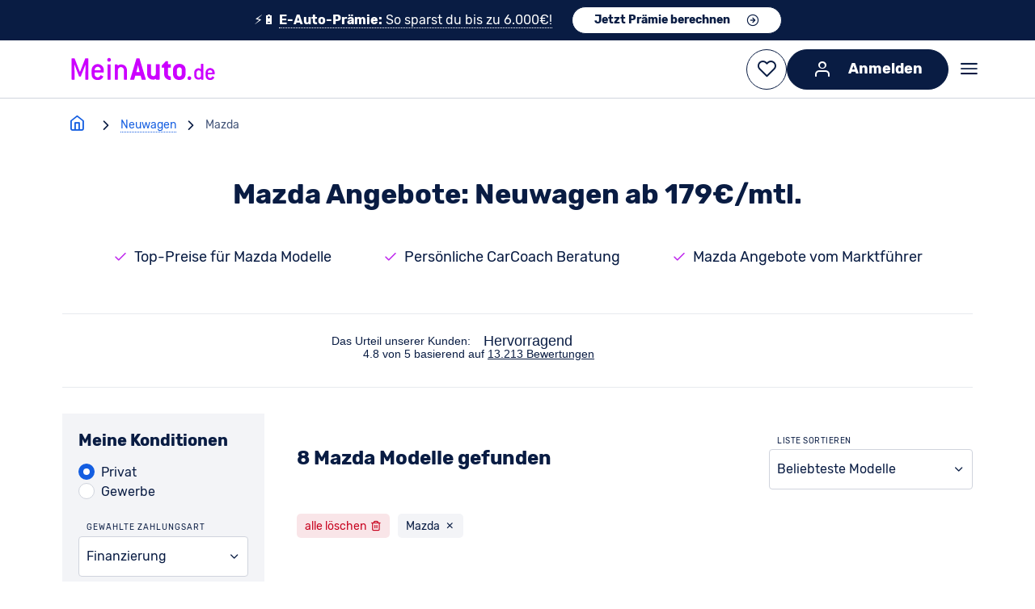

--- FILE ---
content_type: text/html; charset=utf-8
request_url: https://www.meinauto.de/mazda
body_size: 121045
content:
<!DOCTYPE html><html lang="de"><head><script data-cookieconsent="ignore">window.dataLayer = window.dataLayer || [];;function gtag() {dataLayer.unshift(arguments);};gtag(...["set","url_passthrough",true]);gtag(...["set","ads_data_redaction",true]);gtag(...["consent","default",{"ad_personalization":"denied","ad_storage":"denied","ad_user_data":"denied","analytics_storage":"denied","functionality_storage":"denied","personalization_storage":"denied","security_storage":"granted","wait_for_update":500}]);
const consentDefaultEvent = new CustomEvent('consentDefaultLoaded');
window.dispatchEvent(consentDefaultEvent);</script><script fetchpriority="high" id="Cookiebot" src="https://consent.cookiebot.com/uc.js" data-cbid="b38af3ae-15f6-4a07-84aa-6ed5e40411f8" data-consentmode-defaults="disabled"></script><link rel="preconnect" href="https://consent.cookiebot.com" crossorigin><link rel="preconnect" href="https://assets.meinauto.de" crossorigin><link rel="preconnect" href="https://cdn-eu.dynamicyield.com" crossorigin><link rel="preconnect" href="https://widget.trustpilot.com" crossorigin><link rel="preconnect" href="https://cdn.landbot.io" crossorigin><link rel="preconnect" href="https://www.googletagmanager.com" crossorigin><link rel="preload" as="font" crossorigin="anonymous" type="font/woff2" href="https://assets.meinauto.de/raw/upload/v1634653936/website/fonts/rubik/v2/rubik-v8-latin-regular.woff2"><link rel="preload" as="font" crossorigin="anonymous" type="font/woff2" href="https://assets.meinauto.de/raw/upload/v1634653936/website/fonts/rubik/v2/rubik-v8-latin-700.woff2"><link rel="stylesheet" href="https://assets.meinauto.de/raw/upload/v1636716496/website/fonts/rubik/v2/style.css" as="style"><link rel="preload" href="https://assets.meinauto.de/raw/upload/website/fonts/icomoon/style.css" as="style" onload="this.onload=null;this.rel='stylesheet'"><link rel="preload" href="https://assets.meinauto.de/raw/upload/website/fonts/icomoon-equipment/style.css" as="style" onload="this.onload=null;this.rel='stylesheet'"><link rel="preload" href="https://assets.meinauto.de/raw/upload/website/fonts/icomoon-brand/style.css" as="style" onload="this.onload=null;this.rel='stylesheet'"><link rel="preload" href="https://assets.meinauto.de/raw/upload/website/fonts/icomoon-bodytype/style.css" as="style" onload="this.onload=null;this.rel='stylesheet'"><script type="text/plain" fetchpriority="low" data-cookieconsent="marketing" src="https://cdn-eu.dynamicyield.com/api/9876962/api_dynamic.js" defer></script><script type="text/plain" fetchpriority="low" data-cookieconsent="marketing" src="https://cdn-eu.dynamicyield.com/api/9876962/api_static.js" defer></script><script src="https://widget.trustpilot.com/bootstrap/v5/tp.widget.bootstrap.min.js" defer></script><link rel="manifest" href="https://assets.meinauto.de/raw/upload/website/favicon/manifest.json"><link rel="shortcut icon" href="https://assets.meinauto.de/image/upload/website/favicon/favicon.ico"><link rel="icon" type="image/png" sizes="16x16" href="https://assets.meinauto.de/image/upload/website/favicon/favicon-16x16.png"><link rel="icon" type="image/png" sizes="32x32" href="https://assets.meinauto.de/image/upload/website/favicon/favicon-32x32.png"><link rel="apple-touch-icon" sizes="180x180" href="https://assets.meinauto.de/image/upload/website/favicon/apple-touch-icon.png"><link rel="icon" type="image/png" sizes="192x192" href="https://assets.meinauto.de/image/upload/website/favicon/android-chrome-192x192.png"><link rel="mask-icon" href="https://assets.meinauto.de/image/upload/website/favicon/safari-pinned-tab.svg" color="#a300cc"><script>window.DY = window.DY || {};
        DY.recommendationContext = {"type":"CATEGORY","data":["neuwagen","privatkunden","finanzierung","mazda"]};
        window.dataLayer = window.dataLayer || []; dataLayer.push({ });</script><meta charset="utf-8"><meta http-equiv="Accept-CH" content="DPR, Viewport-Width, Width"><meta name="viewport" content="width=device-width,initial-scale=1"><meta name="p:domain_verify" content="0c41b405d9bb85f13556f53c32163baf"><meta name="google-site-verification" content="LVba5q23kZayzf7Lzip4oQ1tnn38Ccm0p_mXb0nfECc"><meta name="facebook-domain-verification" content="221p8mm18rs4cmht01t5oltxgylrwk"><meta name="msapplication-TileColor" content="#a300cc"><meta name="theme-color" content="#a300cc"><meta name="msapplication-config" content="https://assets.meinauto.de/raw/upload/website/favicon/browserconfig.xml"><meta name="msapplication-TileImage" content="https://assets.meinauto.de/image/upload/website/favicon/mstile-144x144.png"><link href='https://www.meinauto.de/mazda/' rel='canonical'> <title>Mazda Angebote | Neuwagen mit Top-Rabatten vom Marktführer</title> <meta data-vue-meta="ssr" name="description" content="Alle Mazda Modelle (2026) vergleichen: Mazda Neuwagen ab 179€/mtl.  ➔ Top-Preise ✓ 100% Hersteller-Garantie ✓ persönliche Beratung ✓"><meta data-vue-meta="ssr" name="keywords" content="mazda, neuwagen, angebote"><meta data-vue-meta="ssr" name="robots" content="index, follow">   <link rel="preload" href="/js/chunk-vendors~253ae210.37c72e01.js" as="script"><link rel="preload" href="/js/chunk-vendors~6e8b5f81.f5b12903.js" as="script"><link rel="preload" href="/js/chunk-vendors~cec4ba35.0a7df0d6.js" as="script"><link rel="preload" href="/js/chunk-vendors~4198dd8c.a52849ee.js" as="script"><link rel="preload" href="/js/chunk-vendors~fb0e3763.06780b0b.js" as="script"><link rel="preload" href="/js/chunk-vendors~b810945b.1f606735.js" as="script"><link rel="preload" href="/js/chunk-vendors~9a4de2b7.b2a9e952.js" as="script"><link rel="preload" href="/js/chunk-vendors~9f0848fb.6f25ec0b.js" as="script"><link rel="preload" href="/js/chunk-vendors~037b6da7.8fc45f53.js" as="script"><link rel="preload" href="/js/chunk-vendors~6aad39d3.8c42076e.js" as="script"><link rel="preload" href="/js/chunk-vendors~f001eb28.45a2b449.js" as="script"><link rel="preload" href="/js/chunk-vendors~5341a828.b34c7dd1.js" as="script"><link rel="preload" href="/js/chunk-vendors~d6c6f93e.033164d9.js" as="script"><link rel="preload" href="/js/chunk-vendors~5c232b69.979fd96c.js" as="script"><link rel="preload" href="/js/chunk-vendors~c8715603.50a99eaf.js" as="script"><link rel="preload" href="/js/chunk-vendors~402c4074.d418e5eb.js" as="script"><link rel="preload" href="/js/chunk-vendors~55d44060.51ebed3d.js" as="script"><link rel="preload" href="/js/chunk-vendors~ecde9fa2.22663a31.js" as="script"><link rel="preload" href="/js/chunk-vendors~45876d5b.cc5ed604.js" as="script"><link rel="preload" href="/js/chunk-vendors~e811fd70.1f9c8fbb.js" as="script"><link rel="preload" href="/js/chunk-vendors~23d8ebb6.66ca5362.js" as="script"><link rel="preload" href="/js/chunk-vendors~62ab6885.fdefdd5d.js" as="script"><link rel="preload" href="/js/chunk-vendors~38d28a58.d45c90b9.js" as="script"><link rel="preload" href="/js/chunk-vendors~5bb1f863.6d65cb83.js" as="script"><link rel="preload" href="/js/chunk-vendors~d939e436.ec0f60c4.js" as="script"><link rel="preload" href="/js/chunk-vendors~92c00e46.1b6ea167.js" as="script"><link rel="preload" href="/js/chunk-vendors~fc2f81ef.30f19e9e.js" as="script"><link rel="preload" href="/js/chunk-vendors~51461436.2d65a393.js" as="script"><link rel="preload" href="/js/chunk-vendors~b5906859.848931f8.js" as="script"><link rel="preload" href="/js/chunk-vendors~73914085.d509da19.js" as="script"><link rel="preload" href="/js/chunk-vendors~1f20a385.dfd24d62.js" as="script"><link rel="preload" href="/js/chunk-vendors~194d283e.d57dbc4e.js" as="script"><link rel="preload" href="/js/chunk-vendors~7777d9b4.ecb12f5e.js" as="script"><link rel="preload" href="/js/chunk-vendors~77bf5e45.dcd6061b.js" as="script"><link rel="preload" href="/js/chunk-vendors~9c5b28f6.2d1347b3.js" as="script"><link rel="preload" href="/js/chunk-vendors~2e8e95a7.a96f11f3.js" as="script"><link rel="preload" href="/js/chunk-vendors~ad69e52b.352637d1.js" as="script"><link rel="preload" href="/js/chunk-vendors~f9ca8911.db579be1.js" as="script"><link rel="preload" href="/js/chunk-vendors~ec8c427e.92484011.js" as="script"><link rel="preload" href="/js/chunk-vendors~c8728516.8f30f12a.js" as="script"><link rel="preload" href="/js/chunk-vendors~b87fcce7.1f086ca0.js" as="script"><link rel="preload" href="/js/chunk-vendors~3beb61e6.2dba7baa.js" as="script"><link rel="preload" href="/js/chunk-vendors~1c3a2c3f.83b92e71.js" as="script"><link rel="preload" href="/js/chunk-vendors~cfbf0a2e.586170ca.js" as="script"><link rel="preload" href="/js/chunk-vendors~fdc6512a.772e5ece.js" as="script"><link rel="preload" href="/js/chunk-vendors~205977d4.0f6af8dc.js" as="script"><link rel="preload" href="/js/chunk-vendors~d2305125.3f511303.js" as="script"><link rel="preload" href="/js/app~748942c6.840cbbd9.js" as="script"><link rel="preload" href="/js/app~93c0c728.862a9dad.js" as="script"><link rel="preload" href="/js/app~5a11b65b.dc296ea8.js" as="script"><link rel="prefetch" href="/js/AdditionalFilter~f161ef97.7c68ea2f.js"><link rel="prefetch" href="/js/BodyTypeCardIcon~9615bc43.23b7f30b.js"><link rel="prefetch" href="/js/CarRecommendation~bd8661e9.58711609.js"><link rel="prefetch" href="/js/CardList~59df1012.62e01a0c.js"><link rel="prefetch" href="/js/CategoryIconCards~b354490a.9a1a7048.js"><link rel="prefetch" href="/js/CategoryImageCards~e5db3362.b16aac99.js"><link rel="prefetch" href="/js/DividerLine~fd8fabee.556543f9.js"><link rel="prefetch" href="/js/FilterList~135d345a.feb2794c.js"><link rel="prefetch" href="/js/HeroImageWithText~e49f1675.317eb673.js"><link rel="prefetch" href="/js/LegalContent~ee7e120f.ee3f32e9.js"><link rel="prefetch" href="/js/ListSearchInput~8da620ab.24bd2494.js"><link rel="prefetch" href="/js/MakePanel~bf9b7025.2a4eab61.js"><link rel="prefetch" href="/js/MyCarMyExpert~4aef8c35.c92ee4b2.js"><link rel="prefetch" href="/js/Newsticker~000eda64.8bcd06cd.js"><link rel="prefetch" href="/js/RatingBox~4f2d81f4.7b8126d8.js"><link rel="prefetch" href="/js/SeoContentNeuwagen~a0ff9468.f5ca4668.js"><link rel="prefetch" href="/js/SeoContentTexts~7f0ab186.2f759500.js"><link rel="prefetch" href="/js/SeoLinkBoxes~a7c22881.27386712.js"><link rel="prefetch" href="/js/SeoMainContentBox~de9e7900.c37f579f.js"><link rel="prefetch" href="/js/SeoTeaser~b7dca15d.1c9c64ef.js"><link rel="prefetch" href="/js/SingleLinePriceOutput~f34b4677.735e5b64.js"><link rel="prefetch" href="/js/TopDealsFilter~0ab4f044.98dc0022.js"><link rel="prefetch" href="/js/VueRecaptcha~620723cf.0cb86cc8.js"><link rel="prefetch" href="/js/ccl-general-faq~ece8c8b3.b81eac34.js"><link rel="prefetch" href="/js/ccl-icon-text-list~9aeb5d5d.57e862bb.js"><link rel="prefetch" href="/js/ccl-job-list~95985f5c.63e1d425.js"><link rel="prefetch" href="/js/ccl-question-answer~386b725e.666c215b.js"><link rel="prefetch" href="/js/ccl-section-container~d54bf033.2820725b.js"><link rel="prefetch" href="/js/ccl-section~4dce2d37.04a13ebb.js"><link rel="prefetch" href="/js/ccl-standorte~446a0a11.9963c39e.js"><link rel="prefetch" href="/js/ccl-vehicle-list-offer-hub~4dce2d37.821d5942.js"><link rel="prefetch" href="/js/ccl-vehicle-list~4dce2d37.13cc3625.js"><link rel="prefetch" href="/js/ccl-wp-import~4a7ba31d.6735a701.js"><link rel="prefetch" href="/js/chunk-2d0ddb57.88e8d34b.js"><link rel="prefetch" href="/js/error~0e1512d1.36ff5d23.js"><link rel="prefetch" href="/js/vehicle-search-contact~31ecd969.c8873ef3.js"><link rel="prefetch" href="/js/vehicle-search-home-view~21833f8f.42bfc094.js"><link rel="prefetch" href="/js/vehicle-search-model-detail-view~13de6626.cf3dc230.js"><link rel="prefetch" href="/js/vehicle-search-model-detail-view~2930ad93.69a5915a.js"><link rel="prefetch" href="/js/vehicle-search-model-detail-view~31ecd969.8d24d561.js"><link rel="prefetch" href="/js/vehicle-search-model-detail-view~a0fc626b.b3c049c6.js"><link rel="prefetch" href="/js/vehicle-search-model-detail-view~a498a366.0ab9f0a3.js"><link rel="prefetch" href="/js/vehicle-search-model-detail-view~a97bfcba.87ffbec0.js"><link rel="prefetch" href="/js/vehicle-search-model-detail-view~d3743031.b04924ab.js"><link rel="prefetch" href="/wrapper-sw.js"> <style data-vue-ssr-id="fb5b9e8e:0 cf34925c:0 eb251f0a:0 c986c4b8:0 2da3f1b2:0 fa74de22:0 01781638:0 64fb8d52:0 9dfe6ff4:0 b679e256:0 2df8654b:0 25bb2285:0 3e82df4f:0 50e0e95d:0 8d994d4c:0 05b97e0a:0 48bbc9b6:0 164e4db0:0 ee6b3eee:0 69a650e3:0 4c4c8109:0 03a8e282:0">/*! modern-normalize v3.0.1 | MIT License | https://github.com/sindresorhus/modern-normalize */*,:after,:before{box-sizing:border-box}html{font-family:system-ui,Segoe UI,Roboto,Helvetica,Arial,sans-serif,Apple Color Emoji,Segoe UI Emoji;line-height:1.15;tab-size:4}body{margin:0}b,strong{font-weight:bolder}code,kbd,pre,samp{font-family:ui-monospace,SFMono-Regular,Consolas,Liberation Mono,Menlo,monospace;font-size:1em}small{font-size:80%}sub,sup{font-size:75%;line-height:0;position:relative;vertical-align:initial}sub{bottom:-.25em}sup{top:-.5em}table{border-color:currentcolor}button,input,optgroup,select,textarea{font-family:inherit;font-size:100%;line-height:1.15;margin:0}[type=button],[type=reset],[type=submit],button{-webkit-appearance:button}legend{padding:0}progress{vertical-align:initial}::-webkit-inner-spin-button,::-webkit-outer-spin-button{height:auto}[type=search]{-webkit-appearance:textfield;outline-offset:-2px}::-webkit-search-decoration{-webkit-appearance:none}::-webkit-file-upload-button{-webkit-appearance:button;font:inherit}summary{display:list-item}:root{--color-brand-primary:190,36,237;--color-brand-primary-hover:114,22,142;--color-brand-primary-focus:152,29,190;--color-brand-secondary:20,94,225;--color-brand-secondary-medium:208,223,249;--color-brand-secondary-light:231,239,252;--color-black:0,0,0;--color-white:255,255,255;--color-main:9,28,67;--color-main-90:44,63,104;--color-main-80:67,85,121;--color-main-50:137,148,171;--color-main-20:208,212,221;--color-main-10:231,234,238;--color-main-5:243,244,247;--color-excellent:0,102,0;--color-top:0,133,47;--color-very-good:78,161,35;--color-very-good-50:192,220,179;--color-good:168,193,0;--color-acceptable:255,233,0;--color-acceptable-50:255,247,169;--color-bad:254,197,0;--color-very-bad:240,137,0;--color-alert:199,0,29;--color-alert-50:235,169,177;--color-error:var(--color-alert);--border-color:var(--color-main-20);--border-color-active:var(--color-brand-secondary);--color-shadow:var(--color-main-20);--form-element-active-color:var(--color-brand-secondary);--section-background-light:var(--color-main-5);--text-color:var(--color-main);--text-color-inverted:var(--color-white);--link-color:var(--color-brand-secondary);--link-color-visited:var(--color-brand-secondary);--disabled-color:var(--color-main-50);--placeholder-color:var(--color-main-50);--accent-color:var(--color-brand-primary);--active-color:var(--color-brand-primary);--background-color-main:var(--color-white);--background-color-element:var(--color-white);--background-color-panel:var(--color-main-10);--font-family-primary:"Rubik",Arial,sans-serif;--font-family-icons:"icomoon";--border-radius:.4rem;--z-index-toggle-element:1000;--z-index-navigation-flyout:2000;--z-index-tooltip:4500;--z-index-header-sub-nav:5000;--z-index-sticky-elements:5250;--z-index-filter-mobile:6000;--z-index-header:6500;--z-index-lightbox:8000;--z-index-claim:8300;--z-index-modal:8750;--z-index-loader-layer:9500;--z-index-slots-flyout:9520;--z-index-cookie-layer:10000}.ma-theme-white{--background-color-element:var(--color-main-5);background-color:rgb(var(--background-color-main));color:rgb(var(--text-color))}.ma-theme-grey{--background-color-main:var(--color-main-5);--background-color-element:var(--color-white);--text-color:var(--color-main);--text-color-inverted:var(--color-white);--link-color:var(--color-brand-secondary);--link-color-visited:var(--color-brand-primary-focus);--border-color:var(--color-main-20);--border-color-active:var(--color-brand-secondary);background-color:rgb(var(--background-color-main))}.ma-theme-dark,.ma-theme-grey{--accent-color:var(--color-brand-primary);--active-color:var(--color-brand-primary);--disabled-color:var(--color-main-50);--placeholder-color:var(--color-main-80);color:rgb(var(--text-color))}.ma-theme-dark{--background-color-main:var(--color-main);--background-color-element:var(--color-main-90);--background-color-panel:var(--color-main-80);--text-color:var(--color-white);--text-color-inverted:var(--color-main);--link-color:var(--color-white);--link-color-visited:var(--color-brand-primary-focus);--border-color:var(--color-main-50);--border-color-active:var(--color-brand-secondary);background-color:rgb(var(--background-color-main))}.ma-theme-huk{--color-brand-primary:253,211,25;--color-brand-primary-hover:220,195,40;--color-brand-primary-focus:230,200,30;--color-brand-secondary:78,115,128;--color-brand-secondary-medium:90,125,138;--color-brand-secondary-light:98,138,150;--color-main:78,115,128;--color-main-90:90,132,147;--color-main-80:104,148,163;--color-main-50:161,188,197;--color-main-20:217,228,232;--color-main-10:236,242,243;--color-main-5:246,248,249;--border-color:var(--color-main-20);--border-color-active:var(--color-brand-secondary);--color-shadow:var(--color-main-20);--form-element-active-color:var(--color-brand-secondary);--section-background-light:var(--color-main-5);--text-color:var(--color-black);--text-color-inverted:var(--color-white);--link-color:var(--color-brand-secondary);--link-color-visited:var(--color-brand-primary-focus);--disabled-color:var(--color-main-50);--placeholder-color:var(--color-main-50);--accent-color:var(--color-brand-primary);--active-color:var(--color-brand-primary);--background-color-main:var(--color-white);--background-color-element:var(--color-white);--background-color-panel:var(--color-main-10);color:rgb(var(--text-color))}.ma-theme-huk ::selection{background:RGB(var(--color-brand-primary));color:RGB(var(--color-white))}.ma-theme-huk .ma-button>button,.ma-theme-huk .ma-sidebar__tip-badge{color:rgb(var(--text-color))}.ma-theme-huk .ma-offer-detail-configurator-modal .ma-tag{color:rgb(var(--text-color))!important}blockquote,dd,dl,figure,h1,h2,h3,h4,h5,h6,hr,p,pre{margin:0}fieldset{margin:0}fieldset,legend,table{padding:0}menu,ol,ul{list-style:none;margin:0;padding:0}textarea{border:.1rem solid RGB(var(--border-color));border-radius:.5rem;min-height:15rem;padding:2rem;resize:vertical;width:100%}input::placeholder,textarea::placeholder{opacity:1}[role=button],button{cursor:pointer}button{color:rgb(var(--text-color))}:disabled{cursor:default}:focus-visible{outline-color:rgb(var(--border-color-active));border-color:rgb(var(--border-color-active))}audio,canvas,embed,iframe,img,object,svg,video{display:block;vertical-align:middle}img,video{max-width:100%;height:auto}html{font-size:62.5%;-webkit-text-size-adjust:100%;-moz-text-size-adjust:100%;text-size-adjust:100%}body{-moz-osx-font-smoothing:grayscale;-webkit-font-smoothing:antialiased;background-color:rgb(var(--color-white));font-family:var(--font-family-primary);text-rendering:optimizeLegibility}body,html{height:100%;width:100%}em{font-style:italic}a{text-decoration:none}p{margin:1.6rem 0}html:has(dialog[open]){overflow:hidden}.no-scroll{overflow-y:hidden;position:fixed}.clearfix:after{clear:both;content:"";display:block}.grid.grid--flex-row-start-between{align-items:flex-start;display:flex;flex-direction:row;justify-content:space-between}.grid.grid--flex-row-start-start{align-items:flex-start;display:flex;flex-direction:row;justify-content:flex-start}.container{width:calc(100% - 12vw);max-width:1600px;margin-left:auto;margin-right:auto}.container--fluid{max-width:100%}.col-row,.row{display:flex;flex-wrap:wrap;width:100%}.col-row:not([class*=justify-content-]),.row:not([class*=justify-content-]){justify-content:space-between}.col-offset-0{margin-left:0}.col-1{flex-basis:calc(8.33333% - 0.8rem)}.col-offset-1{margin-left:calc(8.33333% + .8rem)}.col-1-g1{flex-basis:calc(8.33333% - 0.8rem)}.col-offset-1-g1{margin-left:calc(8.33333% + .8rem)}.col-1-g2{flex-basis:calc(8.33333% - 1.6rem)}.col-offset-1-g2{margin-left:calc(8.33333% + 1.6rem)}.col-1-g3{flex-basis:calc(8.33333% - 2.4rem)}.col-offset-1-g3{margin-left:calc(8.33333% + 2.4rem)}.col-1-g4{flex-basis:calc(8.33333% - 3.2rem)}.col-offset-1-g4{margin-left:calc(8.33333% + 3.2rem)}.col-2{flex-basis:calc(16.66667% - 0.8rem)}.col-offset-2{margin-left:calc(16.66667% + .8rem)}.col-2-g1{flex-basis:calc(16.66667% - 0.8rem)}.col-offset-2-g1{margin-left:calc(16.66667% + .8rem)}.col-2-g2{flex-basis:calc(16.66667% - 1.6rem)}.col-offset-2-g2{margin-left:calc(16.66667% + 1.6rem)}.col-2-g3{flex-basis:calc(16.66667% - 2.4rem)}.col-offset-2-g3{margin-left:calc(16.66667% + 2.4rem)}.col-2-g4{flex-basis:calc(16.66667% - 3.2rem)}.col-offset-2-g4{margin-left:calc(16.66667% + 3.2rem)}.col-3{flex-basis:calc(25% - 0.8rem)}.col-offset-3{margin-left:calc(25% + .8rem)}.col-3-g1{flex-basis:calc(25% - 0.8rem)}.col-offset-3-g1{margin-left:calc(25% + .8rem)}.col-3-g2{flex-basis:calc(25% - 1.6rem)}.col-offset-3-g2{margin-left:calc(25% + 1.6rem)}.col-3-g3{flex-basis:calc(25% - 2.4rem)}.col-offset-3-g3{margin-left:calc(25% + 2.4rem)}.col-3-g4{flex-basis:calc(25% - 3.2rem)}.col-offset-3-g4{margin-left:calc(25% + 3.2rem)}.col-4{flex-basis:calc(33.33333% - 0.8rem)}.col-offset-4{margin-left:calc(33.33333% + .8rem)}.col-4-g1{flex-basis:calc(33.33333% - 0.8rem)}.col-offset-4-g1{margin-left:calc(33.33333% + .8rem)}.col-4-g2{flex-basis:calc(33.33333% - 1.6rem)}.col-offset-4-g2{margin-left:calc(33.33333% + 1.6rem)}.col-4-g3{flex-basis:calc(33.33333% - 2.4rem)}.col-offset-4-g3{margin-left:calc(33.33333% + 2.4rem)}.col-4-g4{flex-basis:calc(33.33333% - 3.2rem)}.col-offset-4-g4{margin-left:calc(33.33333% + 3.2rem)}.col-5{flex-basis:calc(41.66667% - 0.8rem)}.col-offset-5{margin-left:calc(41.66667% + .8rem)}.col-5-g1{flex-basis:calc(41.66667% - 0.8rem)}.col-offset-5-g1{margin-left:calc(41.66667% + .8rem)}.col-5-g2{flex-basis:calc(41.66667% - 1.6rem)}.col-offset-5-g2{margin-left:calc(41.66667% + 1.6rem)}.col-5-g3{flex-basis:calc(41.66667% - 2.4rem)}.col-offset-5-g3{margin-left:calc(41.66667% + 2.4rem)}.col-5-g4{flex-basis:calc(41.66667% - 3.2rem)}.col-offset-5-g4{margin-left:calc(41.66667% + 3.2rem)}.col-6{flex-basis:calc(50% - 0.8rem)}.col-offset-6{margin-left:calc(50% + .8rem)}.col-6-g1{flex-basis:calc(50% - 0.8rem)}.col-offset-6-g1{margin-left:calc(50% + .8rem)}.col-6-g2{flex-basis:calc(50% - 1.6rem)}.col-offset-6-g2{margin-left:calc(50% + 1.6rem)}.col-6-g3{flex-basis:calc(50% - 2.4rem)}.col-offset-6-g3{margin-left:calc(50% + 2.4rem)}.col-6-g4{flex-basis:calc(50% - 3.2rem)}.col-offset-6-g4{margin-left:calc(50% + 3.2rem)}.col-7{flex-basis:calc(58.33333% - 0.8rem)}.col-offset-7{margin-left:calc(58.33333% + .8rem)}.col-7-g1{flex-basis:calc(58.33333% - 0.8rem)}.col-offset-7-g1{margin-left:calc(58.33333% + .8rem)}.col-7-g2{flex-basis:calc(58.33333% - 1.6rem)}.col-offset-7-g2{margin-left:calc(58.33333% + 1.6rem)}.col-7-g3{flex-basis:calc(58.33333% - 2.4rem)}.col-offset-7-g3{margin-left:calc(58.33333% + 2.4rem)}.col-7-g4{flex-basis:calc(58.33333% - 3.2rem)}.col-offset-7-g4{margin-left:calc(58.33333% + 3.2rem)}.col-8{flex-basis:calc(66.66667% - 0.8rem)}.col-offset-8{margin-left:calc(66.66667% + .8rem)}.col-8-g1{flex-basis:calc(66.66667% - 0.8rem)}.col-offset-8-g1{margin-left:calc(66.66667% + .8rem)}.col-8-g2{flex-basis:calc(66.66667% - 1.6rem)}.col-offset-8-g2{margin-left:calc(66.66667% + 1.6rem)}.col-8-g3{flex-basis:calc(66.66667% - 2.4rem)}.col-offset-8-g3{margin-left:calc(66.66667% + 2.4rem)}.col-8-g4{flex-basis:calc(66.66667% - 3.2rem)}.col-offset-8-g4{margin-left:calc(66.66667% + 3.2rem)}.col-9{flex-basis:calc(75% - 0.8rem)}.col-offset-9{margin-left:calc(75% + .8rem)}.col-9-g1{flex-basis:calc(75% - 0.8rem)}.col-offset-9-g1{margin-left:calc(75% + .8rem)}.col-9-g2{flex-basis:calc(75% - 1.6rem)}.col-offset-9-g2{margin-left:calc(75% + 1.6rem)}.col-9-g3{flex-basis:calc(75% - 2.4rem)}.col-offset-9-g3{margin-left:calc(75% + 2.4rem)}.col-9-g4{flex-basis:calc(75% - 3.2rem)}.col-offset-9-g4{margin-left:calc(75% + 3.2rem)}.col-10{flex-basis:calc(83.33333% - 0.8rem)}.col-offset-10{margin-left:calc(83.33333% + .8rem)}.col-10-g1{flex-basis:calc(83.33333% - 0.8rem)}.col-offset-10-g1{margin-left:calc(83.33333% + .8rem)}.col-10-g2{flex-basis:calc(83.33333% - 1.6rem)}.col-offset-10-g2{margin-left:calc(83.33333% + 1.6rem)}.col-10-g3{flex-basis:calc(83.33333% - 2.4rem)}.col-offset-10-g3{margin-left:calc(83.33333% + 2.4rem)}.col-10-g4{flex-basis:calc(83.33333% - 3.2rem)}.col-offset-10-g4{margin-left:calc(83.33333% + 3.2rem)}.col-11{flex-basis:calc(91.66667% - 0.8rem)}.col-offset-11{margin-left:calc(91.66667% + .8rem)}.col-11-g1{flex-basis:calc(91.66667% - 0.8rem)}.col-offset-11-g1{margin-left:calc(91.66667% + .8rem)}.col-11-g2{flex-basis:calc(91.66667% - 1.6rem)}.col-offset-11-g2{margin-left:calc(91.66667% + 1.6rem)}.col-11-g3{flex-basis:calc(91.66667% - 2.4rem)}.col-offset-11-g3{margin-left:calc(91.66667% + 2.4rem)}.col-11-g4{flex-basis:calc(91.66667% - 3.2rem)}.col-offset-11-g4{margin-left:calc(91.66667% + 3.2rem)}.col-12{flex-basis:100%}.col-offset-12{margin-left:100%}@media screen and (max-width:-1px){.hidden-xxs-down{display:none!important}}.hidden-xxs-up{display:none!important}@media screen and (min-width:360px){.col-xxs-offset-0{margin-left:0}.col-xxs-1{flex-basis:calc(8.33333% - 0.8rem)}.col-xxs-offset-1{margin-left:calc(8.33333% + .8rem)}.col-xxs-1-g1{flex-basis:calc(8.33333% - 0.8rem)}.col-xxs-offset-1-g1{margin-left:calc(8.33333% + .8rem)}.col-xxs-1-g2{flex-basis:calc(8.33333% - 1.6rem)}.col-xxs-offset-1-g2{margin-left:calc(8.33333% + 1.6rem)}.col-xxs-1-g3{flex-basis:calc(8.33333% - 2.4rem)}.col-xxs-offset-1-g3{margin-left:calc(8.33333% + 2.4rem)}.col-xxs-1-g4{flex-basis:calc(8.33333% - 3.2rem)}.col-xxs-offset-1-g4{margin-left:calc(8.33333% + 3.2rem)}.col-xxs-2{flex-basis:calc(16.66667% - 0.8rem)}.col-xxs-offset-2{margin-left:calc(16.66667% + .8rem)}.col-xxs-2-g1{flex-basis:calc(16.66667% - 0.8rem)}.col-xxs-offset-2-g1{margin-left:calc(16.66667% + .8rem)}.col-xxs-2-g2{flex-basis:calc(16.66667% - 1.6rem)}.col-xxs-offset-2-g2{margin-left:calc(16.66667% + 1.6rem)}.col-xxs-2-g3{flex-basis:calc(16.66667% - 2.4rem)}.col-xxs-offset-2-g3{margin-left:calc(16.66667% + 2.4rem)}.col-xxs-2-g4{flex-basis:calc(16.66667% - 3.2rem)}.col-xxs-offset-2-g4{margin-left:calc(16.66667% + 3.2rem)}.col-xxs-3{flex-basis:calc(25% - 0.8rem)}.col-xxs-offset-3{margin-left:calc(25% + .8rem)}.col-xxs-3-g1{flex-basis:calc(25% - 0.8rem)}.col-xxs-offset-3-g1{margin-left:calc(25% + .8rem)}.col-xxs-3-g2{flex-basis:calc(25% - 1.6rem)}.col-xxs-offset-3-g2{margin-left:calc(25% + 1.6rem)}.col-xxs-3-g3{flex-basis:calc(25% - 2.4rem)}.col-xxs-offset-3-g3{margin-left:calc(25% + 2.4rem)}.col-xxs-3-g4{flex-basis:calc(25% - 3.2rem)}.col-xxs-offset-3-g4{margin-left:calc(25% + 3.2rem)}.col-xxs-4{flex-basis:calc(33.33333% - 0.8rem)}.col-xxs-offset-4{margin-left:calc(33.33333% + .8rem)}.col-xxs-4-g1{flex-basis:calc(33.33333% - 0.8rem)}.col-xxs-offset-4-g1{margin-left:calc(33.33333% + .8rem)}.col-xxs-4-g2{flex-basis:calc(33.33333% - 1.6rem)}.col-xxs-offset-4-g2{margin-left:calc(33.33333% + 1.6rem)}.col-xxs-4-g3{flex-basis:calc(33.33333% - 2.4rem)}.col-xxs-offset-4-g3{margin-left:calc(33.33333% + 2.4rem)}.col-xxs-4-g4{flex-basis:calc(33.33333% - 3.2rem)}.col-xxs-offset-4-g4{margin-left:calc(33.33333% + 3.2rem)}.col-xxs-5{flex-basis:calc(41.66667% - 0.8rem)}.col-xxs-offset-5{margin-left:calc(41.66667% + .8rem)}.col-xxs-5-g1{flex-basis:calc(41.66667% - 0.8rem)}.col-xxs-offset-5-g1{margin-left:calc(41.66667% + .8rem)}.col-xxs-5-g2{flex-basis:calc(41.66667% - 1.6rem)}.col-xxs-offset-5-g2{margin-left:calc(41.66667% + 1.6rem)}.col-xxs-5-g3{flex-basis:calc(41.66667% - 2.4rem)}.col-xxs-offset-5-g3{margin-left:calc(41.66667% + 2.4rem)}.col-xxs-5-g4{flex-basis:calc(41.66667% - 3.2rem)}.col-xxs-offset-5-g4{margin-left:calc(41.66667% + 3.2rem)}.col-xxs-6{flex-basis:calc(50% - 0.8rem)}.col-xxs-offset-6{margin-left:calc(50% + .8rem)}.col-xxs-6-g1{flex-basis:calc(50% - 0.8rem)}.col-xxs-offset-6-g1{margin-left:calc(50% + .8rem)}.col-xxs-6-g2{flex-basis:calc(50% - 1.6rem)}.col-xxs-offset-6-g2{margin-left:calc(50% + 1.6rem)}.col-xxs-6-g3{flex-basis:calc(50% - 2.4rem)}.col-xxs-offset-6-g3{margin-left:calc(50% + 2.4rem)}.col-xxs-6-g4{flex-basis:calc(50% - 3.2rem)}.col-xxs-offset-6-g4{margin-left:calc(50% + 3.2rem)}.col-xxs-7{flex-basis:calc(58.33333% - 0.8rem)}.col-xxs-offset-7{margin-left:calc(58.33333% + .8rem)}.col-xxs-7-g1{flex-basis:calc(58.33333% - 0.8rem)}.col-xxs-offset-7-g1{margin-left:calc(58.33333% + .8rem)}.col-xxs-7-g2{flex-basis:calc(58.33333% - 1.6rem)}.col-xxs-offset-7-g2{margin-left:calc(58.33333% + 1.6rem)}.col-xxs-7-g3{flex-basis:calc(58.33333% - 2.4rem)}.col-xxs-offset-7-g3{margin-left:calc(58.33333% + 2.4rem)}.col-xxs-7-g4{flex-basis:calc(58.33333% - 3.2rem)}.col-xxs-offset-7-g4{margin-left:calc(58.33333% + 3.2rem)}.col-xxs-8{flex-basis:calc(66.66667% - 0.8rem)}.col-xxs-offset-8{margin-left:calc(66.66667% + .8rem)}.col-xxs-8-g1{flex-basis:calc(66.66667% - 0.8rem)}.col-xxs-offset-8-g1{margin-left:calc(66.66667% + .8rem)}.col-xxs-8-g2{flex-basis:calc(66.66667% - 1.6rem)}.col-xxs-offset-8-g2{margin-left:calc(66.66667% + 1.6rem)}.col-xxs-8-g3{flex-basis:calc(66.66667% - 2.4rem)}.col-xxs-offset-8-g3{margin-left:calc(66.66667% + 2.4rem)}.col-xxs-8-g4{flex-basis:calc(66.66667% - 3.2rem)}.col-xxs-offset-8-g4{margin-left:calc(66.66667% + 3.2rem)}.col-xxs-9{flex-basis:calc(75% - 0.8rem)}.col-xxs-offset-9{margin-left:calc(75% + .8rem)}.col-xxs-9-g1{flex-basis:calc(75% - 0.8rem)}.col-xxs-offset-9-g1{margin-left:calc(75% + .8rem)}.col-xxs-9-g2{flex-basis:calc(75% - 1.6rem)}.col-xxs-offset-9-g2{margin-left:calc(75% + 1.6rem)}.col-xxs-9-g3{flex-basis:calc(75% - 2.4rem)}.col-xxs-offset-9-g3{margin-left:calc(75% + 2.4rem)}.col-xxs-9-g4{flex-basis:calc(75% - 3.2rem)}.col-xxs-offset-9-g4{margin-left:calc(75% + 3.2rem)}.col-xxs-10{flex-basis:calc(83.33333% - 0.8rem)}.col-xxs-offset-10{margin-left:calc(83.33333% + .8rem)}.col-xxs-10-g1{flex-basis:calc(83.33333% - 0.8rem)}.col-xxs-offset-10-g1{margin-left:calc(83.33333% + .8rem)}.col-xxs-10-g2{flex-basis:calc(83.33333% - 1.6rem)}.col-xxs-offset-10-g2{margin-left:calc(83.33333% + 1.6rem)}.col-xxs-10-g3{flex-basis:calc(83.33333% - 2.4rem)}.col-xxs-offset-10-g3{margin-left:calc(83.33333% + 2.4rem)}.col-xxs-10-g4{flex-basis:calc(83.33333% - 3.2rem)}.col-xxs-offset-10-g4{margin-left:calc(83.33333% + 3.2rem)}.col-xxs-11{flex-basis:calc(91.66667% - 0.8rem)}.col-xxs-offset-11{margin-left:calc(91.66667% + .8rem)}.col-xxs-11-g1{flex-basis:calc(91.66667% - 0.8rem)}.col-xxs-offset-11-g1{margin-left:calc(91.66667% + .8rem)}.col-xxs-11-g2{flex-basis:calc(91.66667% - 1.6rem)}.col-xxs-offset-11-g2{margin-left:calc(91.66667% + 1.6rem)}.col-xxs-11-g3{flex-basis:calc(91.66667% - 2.4rem)}.col-xxs-offset-11-g3{margin-left:calc(91.66667% + 2.4rem)}.col-xxs-11-g4{flex-basis:calc(91.66667% - 3.2rem)}.col-xxs-offset-11-g4{margin-left:calc(91.66667% + 3.2rem)}.col-xxs-12{flex-basis:100%}.col-xxs-offset-12{margin-left:100%}}@media screen and (max-width:359px){.hidden-xxs-down{display:none!important}}@media screen and (min-width:360px){.hidden-xxs-up{display:none!important}}@media screen and (min-width:480px){.col-xs-offset-0{margin-left:0}.col-xs-1{flex-basis:calc(8.33333% - 0.8rem)}.col-xs-offset-1{margin-left:calc(8.33333% + .8rem)}.col-xs-1-g1{flex-basis:calc(8.33333% - 0.8rem)}.col-xs-offset-1-g1{margin-left:calc(8.33333% + .8rem)}.col-xs-1-g2{flex-basis:calc(8.33333% - 1.6rem)}.col-xs-offset-1-g2{margin-left:calc(8.33333% + 1.6rem)}.col-xs-1-g3{flex-basis:calc(8.33333% - 2.4rem)}.col-xs-offset-1-g3{margin-left:calc(8.33333% + 2.4rem)}.col-xs-1-g4{flex-basis:calc(8.33333% - 3.2rem)}.col-xs-offset-1-g4{margin-left:calc(8.33333% + 3.2rem)}.col-xs-2{flex-basis:calc(16.66667% - 0.8rem)}.col-xs-offset-2{margin-left:calc(16.66667% + .8rem)}.col-xs-2-g1{flex-basis:calc(16.66667% - 0.8rem)}.col-xs-offset-2-g1{margin-left:calc(16.66667% + .8rem)}.col-xs-2-g2{flex-basis:calc(16.66667% - 1.6rem)}.col-xs-offset-2-g2{margin-left:calc(16.66667% + 1.6rem)}.col-xs-2-g3{flex-basis:calc(16.66667% - 2.4rem)}.col-xs-offset-2-g3{margin-left:calc(16.66667% + 2.4rem)}.col-xs-2-g4{flex-basis:calc(16.66667% - 3.2rem)}.col-xs-offset-2-g4{margin-left:calc(16.66667% + 3.2rem)}.col-xs-3{flex-basis:calc(25% - 0.8rem)}.col-xs-offset-3{margin-left:calc(25% + .8rem)}.col-xs-3-g1{flex-basis:calc(25% - 0.8rem)}.col-xs-offset-3-g1{margin-left:calc(25% + .8rem)}.col-xs-3-g2{flex-basis:calc(25% - 1.6rem)}.col-xs-offset-3-g2{margin-left:calc(25% + 1.6rem)}.col-xs-3-g3{flex-basis:calc(25% - 2.4rem)}.col-xs-offset-3-g3{margin-left:calc(25% + 2.4rem)}.col-xs-3-g4{flex-basis:calc(25% - 3.2rem)}.col-xs-offset-3-g4{margin-left:calc(25% + 3.2rem)}.col-xs-4{flex-basis:calc(33.33333% - 0.8rem)}.col-xs-offset-4{margin-left:calc(33.33333% + .8rem)}.col-xs-4-g1{flex-basis:calc(33.33333% - 0.8rem)}.col-xs-offset-4-g1{margin-left:calc(33.33333% + .8rem)}.col-xs-4-g2{flex-basis:calc(33.33333% - 1.6rem)}.col-xs-offset-4-g2{margin-left:calc(33.33333% + 1.6rem)}.col-xs-4-g3{flex-basis:calc(33.33333% - 2.4rem)}.col-xs-offset-4-g3{margin-left:calc(33.33333% + 2.4rem)}.col-xs-4-g4{flex-basis:calc(33.33333% - 3.2rem)}.col-xs-offset-4-g4{margin-left:calc(33.33333% + 3.2rem)}.col-xs-5{flex-basis:calc(41.66667% - 0.8rem)}.col-xs-offset-5{margin-left:calc(41.66667% + .8rem)}.col-xs-5-g1{flex-basis:calc(41.66667% - 0.8rem)}.col-xs-offset-5-g1{margin-left:calc(41.66667% + .8rem)}.col-xs-5-g2{flex-basis:calc(41.66667% - 1.6rem)}.col-xs-offset-5-g2{margin-left:calc(41.66667% + 1.6rem)}.col-xs-5-g3{flex-basis:calc(41.66667% - 2.4rem)}.col-xs-offset-5-g3{margin-left:calc(41.66667% + 2.4rem)}.col-xs-5-g4{flex-basis:calc(41.66667% - 3.2rem)}.col-xs-offset-5-g4{margin-left:calc(41.66667% + 3.2rem)}.col-xs-6{flex-basis:calc(50% - 0.8rem)}.col-xs-offset-6{margin-left:calc(50% + .8rem)}.col-xs-6-g1{flex-basis:calc(50% - 0.8rem)}.col-xs-offset-6-g1{margin-left:calc(50% + .8rem)}.col-xs-6-g2{flex-basis:calc(50% - 1.6rem)}.col-xs-offset-6-g2{margin-left:calc(50% + 1.6rem)}.col-xs-6-g3{flex-basis:calc(50% - 2.4rem)}.col-xs-offset-6-g3{margin-left:calc(50% + 2.4rem)}.col-xs-6-g4{flex-basis:calc(50% - 3.2rem)}.col-xs-offset-6-g4{margin-left:calc(50% + 3.2rem)}.col-xs-7{flex-basis:calc(58.33333% - 0.8rem)}.col-xs-offset-7{margin-left:calc(58.33333% + .8rem)}.col-xs-7-g1{flex-basis:calc(58.33333% - 0.8rem)}.col-xs-offset-7-g1{margin-left:calc(58.33333% + .8rem)}.col-xs-7-g2{flex-basis:calc(58.33333% - 1.6rem)}.col-xs-offset-7-g2{margin-left:calc(58.33333% + 1.6rem)}.col-xs-7-g3{flex-basis:calc(58.33333% - 2.4rem)}.col-xs-offset-7-g3{margin-left:calc(58.33333% + 2.4rem)}.col-xs-7-g4{flex-basis:calc(58.33333% - 3.2rem)}.col-xs-offset-7-g4{margin-left:calc(58.33333% + 3.2rem)}.col-xs-8{flex-basis:calc(66.66667% - 0.8rem)}.col-xs-offset-8{margin-left:calc(66.66667% + .8rem)}.col-xs-8-g1{flex-basis:calc(66.66667% - 0.8rem)}.col-xs-offset-8-g1{margin-left:calc(66.66667% + .8rem)}.col-xs-8-g2{flex-basis:calc(66.66667% - 1.6rem)}.col-xs-offset-8-g2{margin-left:calc(66.66667% + 1.6rem)}.col-xs-8-g3{flex-basis:calc(66.66667% - 2.4rem)}.col-xs-offset-8-g3{margin-left:calc(66.66667% + 2.4rem)}.col-xs-8-g4{flex-basis:calc(66.66667% - 3.2rem)}.col-xs-offset-8-g4{margin-left:calc(66.66667% + 3.2rem)}.col-xs-9{flex-basis:calc(75% - 0.8rem)}.col-xs-offset-9{margin-left:calc(75% + .8rem)}.col-xs-9-g1{flex-basis:calc(75% - 0.8rem)}.col-xs-offset-9-g1{margin-left:calc(75% + .8rem)}.col-xs-9-g2{flex-basis:calc(75% - 1.6rem)}.col-xs-offset-9-g2{margin-left:calc(75% + 1.6rem)}.col-xs-9-g3{flex-basis:calc(75% - 2.4rem)}.col-xs-offset-9-g3{margin-left:calc(75% + 2.4rem)}.col-xs-9-g4{flex-basis:calc(75% - 3.2rem)}.col-xs-offset-9-g4{margin-left:calc(75% + 3.2rem)}.col-xs-10{flex-basis:calc(83.33333% - 0.8rem)}.col-xs-offset-10{margin-left:calc(83.33333% + .8rem)}.col-xs-10-g1{flex-basis:calc(83.33333% - 0.8rem)}.col-xs-offset-10-g1{margin-left:calc(83.33333% + .8rem)}.col-xs-10-g2{flex-basis:calc(83.33333% - 1.6rem)}.col-xs-offset-10-g2{margin-left:calc(83.33333% + 1.6rem)}.col-xs-10-g3{flex-basis:calc(83.33333% - 2.4rem)}.col-xs-offset-10-g3{margin-left:calc(83.33333% + 2.4rem)}.col-xs-10-g4{flex-basis:calc(83.33333% - 3.2rem)}.col-xs-offset-10-g4{margin-left:calc(83.33333% + 3.2rem)}.col-xs-11{flex-basis:calc(91.66667% - 0.8rem)}.col-xs-offset-11{margin-left:calc(91.66667% + .8rem)}.col-xs-11-g1{flex-basis:calc(91.66667% - 0.8rem)}.col-xs-offset-11-g1{margin-left:calc(91.66667% + .8rem)}.col-xs-11-g2{flex-basis:calc(91.66667% - 1.6rem)}.col-xs-offset-11-g2{margin-left:calc(91.66667% + 1.6rem)}.col-xs-11-g3{flex-basis:calc(91.66667% - 2.4rem)}.col-xs-offset-11-g3{margin-left:calc(91.66667% + 2.4rem)}.col-xs-11-g4{flex-basis:calc(91.66667% - 3.2rem)}.col-xs-offset-11-g4{margin-left:calc(91.66667% + 3.2rem)}.col-xs-12{flex-basis:100%}.col-xs-offset-12{margin-left:100%}}@media screen and (max-width:479px){.hidden-xs-down{display:none!important}}@media screen and (min-width:480px){.hidden-xs-up{display:none!important}}@media screen and (min-width:576px){.col-sm-offset-0{margin-left:0}.col-sm-1{flex-basis:calc(8.33333% - 0.8rem)}.col-sm-offset-1{margin-left:calc(8.33333% + .8rem)}.col-sm-1-g1{flex-basis:calc(8.33333% - 0.8rem)}.col-sm-offset-1-g1{margin-left:calc(8.33333% + .8rem)}.col-sm-1-g2{flex-basis:calc(8.33333% - 1.6rem)}.col-sm-offset-1-g2{margin-left:calc(8.33333% + 1.6rem)}.col-sm-1-g3{flex-basis:calc(8.33333% - 2.4rem)}.col-sm-offset-1-g3{margin-left:calc(8.33333% + 2.4rem)}.col-sm-1-g4{flex-basis:calc(8.33333% - 3.2rem)}.col-sm-offset-1-g4{margin-left:calc(8.33333% + 3.2rem)}.col-sm-2{flex-basis:calc(16.66667% - 0.8rem)}.col-sm-offset-2{margin-left:calc(16.66667% + .8rem)}.col-sm-2-g1{flex-basis:calc(16.66667% - 0.8rem)}.col-sm-offset-2-g1{margin-left:calc(16.66667% + .8rem)}.col-sm-2-g2{flex-basis:calc(16.66667% - 1.6rem)}.col-sm-offset-2-g2{margin-left:calc(16.66667% + 1.6rem)}.col-sm-2-g3{flex-basis:calc(16.66667% - 2.4rem)}.col-sm-offset-2-g3{margin-left:calc(16.66667% + 2.4rem)}.col-sm-2-g4{flex-basis:calc(16.66667% - 3.2rem)}.col-sm-offset-2-g4{margin-left:calc(16.66667% + 3.2rem)}.col-sm-3{flex-basis:calc(25% - 0.8rem)}.col-sm-offset-3{margin-left:calc(25% + .8rem)}.col-sm-3-g1{flex-basis:calc(25% - 0.8rem)}.col-sm-offset-3-g1{margin-left:calc(25% + .8rem)}.col-sm-3-g2{flex-basis:calc(25% - 1.6rem)}.col-sm-offset-3-g2{margin-left:calc(25% + 1.6rem)}.col-sm-3-g3{flex-basis:calc(25% - 2.4rem)}.col-sm-offset-3-g3{margin-left:calc(25% + 2.4rem)}.col-sm-3-g4{flex-basis:calc(25% - 3.2rem)}.col-sm-offset-3-g4{margin-left:calc(25% + 3.2rem)}.col-sm-4{flex-basis:calc(33.33333% - 0.8rem)}.col-sm-offset-4{margin-left:calc(33.33333% + .8rem)}.col-sm-4-g1{flex-basis:calc(33.33333% - 0.8rem)}.col-sm-offset-4-g1{margin-left:calc(33.33333% + .8rem)}.col-sm-4-g2{flex-basis:calc(33.33333% - 1.6rem)}.col-sm-offset-4-g2{margin-left:calc(33.33333% + 1.6rem)}.col-sm-4-g3{flex-basis:calc(33.33333% - 2.4rem)}.col-sm-offset-4-g3{margin-left:calc(33.33333% + 2.4rem)}.col-sm-4-g4{flex-basis:calc(33.33333% - 3.2rem)}.col-sm-offset-4-g4{margin-left:calc(33.33333% + 3.2rem)}.col-sm-5{flex-basis:calc(41.66667% - 0.8rem)}.col-sm-offset-5{margin-left:calc(41.66667% + .8rem)}.col-sm-5-g1{flex-basis:calc(41.66667% - 0.8rem)}.col-sm-offset-5-g1{margin-left:calc(41.66667% + .8rem)}.col-sm-5-g2{flex-basis:calc(41.66667% - 1.6rem)}.col-sm-offset-5-g2{margin-left:calc(41.66667% + 1.6rem)}.col-sm-5-g3{flex-basis:calc(41.66667% - 2.4rem)}.col-sm-offset-5-g3{margin-left:calc(41.66667% + 2.4rem)}.col-sm-5-g4{flex-basis:calc(41.66667% - 3.2rem)}.col-sm-offset-5-g4{margin-left:calc(41.66667% + 3.2rem)}.col-sm-6{flex-basis:calc(50% - 0.8rem)}.col-sm-offset-6{margin-left:calc(50% + .8rem)}.col-sm-6-g1{flex-basis:calc(50% - 0.8rem)}.col-sm-offset-6-g1{margin-left:calc(50% + .8rem)}.col-sm-6-g2{flex-basis:calc(50% - 1.6rem)}.col-sm-offset-6-g2{margin-left:calc(50% + 1.6rem)}.col-sm-6-g3{flex-basis:calc(50% - 2.4rem)}.col-sm-offset-6-g3{margin-left:calc(50% + 2.4rem)}.col-sm-6-g4{flex-basis:calc(50% - 3.2rem)}.col-sm-offset-6-g4{margin-left:calc(50% + 3.2rem)}.col-sm-7{flex-basis:calc(58.33333% - 0.8rem)}.col-sm-offset-7{margin-left:calc(58.33333% + .8rem)}.col-sm-7-g1{flex-basis:calc(58.33333% - 0.8rem)}.col-sm-offset-7-g1{margin-left:calc(58.33333% + .8rem)}.col-sm-7-g2{flex-basis:calc(58.33333% - 1.6rem)}.col-sm-offset-7-g2{margin-left:calc(58.33333% + 1.6rem)}.col-sm-7-g3{flex-basis:calc(58.33333% - 2.4rem)}.col-sm-offset-7-g3{margin-left:calc(58.33333% + 2.4rem)}.col-sm-7-g4{flex-basis:calc(58.33333% - 3.2rem)}.col-sm-offset-7-g4{margin-left:calc(58.33333% + 3.2rem)}.col-sm-8{flex-basis:calc(66.66667% - 0.8rem)}.col-sm-offset-8{margin-left:calc(66.66667% + .8rem)}.col-sm-8-g1{flex-basis:calc(66.66667% - 0.8rem)}.col-sm-offset-8-g1{margin-left:calc(66.66667% + .8rem)}.col-sm-8-g2{flex-basis:calc(66.66667% - 1.6rem)}.col-sm-offset-8-g2{margin-left:calc(66.66667% + 1.6rem)}.col-sm-8-g3{flex-basis:calc(66.66667% - 2.4rem)}.col-sm-offset-8-g3{margin-left:calc(66.66667% + 2.4rem)}.col-sm-8-g4{flex-basis:calc(66.66667% - 3.2rem)}.col-sm-offset-8-g4{margin-left:calc(66.66667% + 3.2rem)}.col-sm-9{flex-basis:calc(75% - 0.8rem)}.col-sm-offset-9{margin-left:calc(75% + .8rem)}.col-sm-9-g1{flex-basis:calc(75% - 0.8rem)}.col-sm-offset-9-g1{margin-left:calc(75% + .8rem)}.col-sm-9-g2{flex-basis:calc(75% - 1.6rem)}.col-sm-offset-9-g2{margin-left:calc(75% + 1.6rem)}.col-sm-9-g3{flex-basis:calc(75% - 2.4rem)}.col-sm-offset-9-g3{margin-left:calc(75% + 2.4rem)}.col-sm-9-g4{flex-basis:calc(75% - 3.2rem)}.col-sm-offset-9-g4{margin-left:calc(75% + 3.2rem)}.col-sm-10{flex-basis:calc(83.33333% - 0.8rem)}.col-sm-offset-10{margin-left:calc(83.33333% + .8rem)}.col-sm-10-g1{flex-basis:calc(83.33333% - 0.8rem)}.col-sm-offset-10-g1{margin-left:calc(83.33333% + .8rem)}.col-sm-10-g2{flex-basis:calc(83.33333% - 1.6rem)}.col-sm-offset-10-g2{margin-left:calc(83.33333% + 1.6rem)}.col-sm-10-g3{flex-basis:calc(83.33333% - 2.4rem)}.col-sm-offset-10-g3{margin-left:calc(83.33333% + 2.4rem)}.col-sm-10-g4{flex-basis:calc(83.33333% - 3.2rem)}.col-sm-offset-10-g4{margin-left:calc(83.33333% + 3.2rem)}.col-sm-11{flex-basis:calc(91.66667% - 0.8rem)}.col-sm-offset-11{margin-left:calc(91.66667% + .8rem)}.col-sm-11-g1{flex-basis:calc(91.66667% - 0.8rem)}.col-sm-offset-11-g1{margin-left:calc(91.66667% + .8rem)}.col-sm-11-g2{flex-basis:calc(91.66667% - 1.6rem)}.col-sm-offset-11-g2{margin-left:calc(91.66667% + 1.6rem)}.col-sm-11-g3{flex-basis:calc(91.66667% - 2.4rem)}.col-sm-offset-11-g3{margin-left:calc(91.66667% + 2.4rem)}.col-sm-11-g4{flex-basis:calc(91.66667% - 3.2rem)}.col-sm-offset-11-g4{margin-left:calc(91.66667% + 3.2rem)}.col-sm-12{flex-basis:100%}.col-sm-offset-12{margin-left:100%}}@media screen and (max-width:575px){.hidden-sm-down{display:none!important}}@media screen and (min-width:576px){.hidden-sm-up{display:none!important}}@media screen and (min-width:768px){.col-md-offset-0{margin-left:0}.col-md-1{flex-basis:calc(8.33333% - 0.8rem)}.col-md-offset-1{margin-left:calc(8.33333% + .8rem)}.col-md-1-g1{flex-basis:calc(8.33333% - 0.8rem)}.col-md-offset-1-g1{margin-left:calc(8.33333% + .8rem)}.col-md-1-g2{flex-basis:calc(8.33333% - 1.6rem)}.col-md-offset-1-g2{margin-left:calc(8.33333% + 1.6rem)}.col-md-1-g3{flex-basis:calc(8.33333% - 2.4rem)}.col-md-offset-1-g3{margin-left:calc(8.33333% + 2.4rem)}.col-md-1-g4{flex-basis:calc(8.33333% - 3.2rem)}.col-md-offset-1-g4{margin-left:calc(8.33333% + 3.2rem)}.col-md-2{flex-basis:calc(16.66667% - 0.8rem)}.col-md-offset-2{margin-left:calc(16.66667% + .8rem)}.col-md-2-g1{flex-basis:calc(16.66667% - 0.8rem)}.col-md-offset-2-g1{margin-left:calc(16.66667% + .8rem)}.col-md-2-g2{flex-basis:calc(16.66667% - 1.6rem)}.col-md-offset-2-g2{margin-left:calc(16.66667% + 1.6rem)}.col-md-2-g3{flex-basis:calc(16.66667% - 2.4rem)}.col-md-offset-2-g3{margin-left:calc(16.66667% + 2.4rem)}.col-md-2-g4{flex-basis:calc(16.66667% - 3.2rem)}.col-md-offset-2-g4{margin-left:calc(16.66667% + 3.2rem)}.col-md-3{flex-basis:calc(25% - 0.8rem)}.col-md-offset-3{margin-left:calc(25% + .8rem)}.col-md-3-g1{flex-basis:calc(25% - 0.8rem)}.col-md-offset-3-g1{margin-left:calc(25% + .8rem)}.col-md-3-g2{flex-basis:calc(25% - 1.6rem)}.col-md-offset-3-g2{margin-left:calc(25% + 1.6rem)}.col-md-3-g3{flex-basis:calc(25% - 2.4rem)}.col-md-offset-3-g3{margin-left:calc(25% + 2.4rem)}.col-md-3-g4{flex-basis:calc(25% - 3.2rem)}.col-md-offset-3-g4{margin-left:calc(25% + 3.2rem)}.col-md-4{flex-basis:calc(33.33333% - 0.8rem)}.col-md-offset-4{margin-left:calc(33.33333% + .8rem)}.col-md-4-g1{flex-basis:calc(33.33333% - 0.8rem)}.col-md-offset-4-g1{margin-left:calc(33.33333% + .8rem)}.col-md-4-g2{flex-basis:calc(33.33333% - 1.6rem)}.col-md-offset-4-g2{margin-left:calc(33.33333% + 1.6rem)}.col-md-4-g3{flex-basis:calc(33.33333% - 2.4rem)}.col-md-offset-4-g3{margin-left:calc(33.33333% + 2.4rem)}.col-md-4-g4{flex-basis:calc(33.33333% - 3.2rem)}.col-md-offset-4-g4{margin-left:calc(33.33333% + 3.2rem)}.col-md-5{flex-basis:calc(41.66667% - 0.8rem)}.col-md-offset-5{margin-left:calc(41.66667% + .8rem)}.col-md-5-g1{flex-basis:calc(41.66667% - 0.8rem)}.col-md-offset-5-g1{margin-left:calc(41.66667% + .8rem)}.col-md-5-g2{flex-basis:calc(41.66667% - 1.6rem)}.col-md-offset-5-g2{margin-left:calc(41.66667% + 1.6rem)}.col-md-5-g3{flex-basis:calc(41.66667% - 2.4rem)}.col-md-offset-5-g3{margin-left:calc(41.66667% + 2.4rem)}.col-md-5-g4{flex-basis:calc(41.66667% - 3.2rem)}.col-md-offset-5-g4{margin-left:calc(41.66667% + 3.2rem)}.col-md-6{flex-basis:calc(50% - 0.8rem)}.col-md-offset-6{margin-left:calc(50% + .8rem)}.col-md-6-g1{flex-basis:calc(50% - 0.8rem)}.col-md-offset-6-g1{margin-left:calc(50% + .8rem)}.col-md-6-g2{flex-basis:calc(50% - 1.6rem)}.col-md-offset-6-g2{margin-left:calc(50% + 1.6rem)}.col-md-6-g3{flex-basis:calc(50% - 2.4rem)}.col-md-offset-6-g3{margin-left:calc(50% + 2.4rem)}.col-md-6-g4{flex-basis:calc(50% - 3.2rem)}.col-md-offset-6-g4{margin-left:calc(50% + 3.2rem)}.col-md-7{flex-basis:calc(58.33333% - 0.8rem)}.col-md-offset-7{margin-left:calc(58.33333% + .8rem)}.col-md-7-g1{flex-basis:calc(58.33333% - 0.8rem)}.col-md-offset-7-g1{margin-left:calc(58.33333% + .8rem)}.col-md-7-g2{flex-basis:calc(58.33333% - 1.6rem)}.col-md-offset-7-g2{margin-left:calc(58.33333% + 1.6rem)}.col-md-7-g3{flex-basis:calc(58.33333% - 2.4rem)}.col-md-offset-7-g3{margin-left:calc(58.33333% + 2.4rem)}.col-md-7-g4{flex-basis:calc(58.33333% - 3.2rem)}.col-md-offset-7-g4{margin-left:calc(58.33333% + 3.2rem)}.col-md-8{flex-basis:calc(66.66667% - 0.8rem)}.col-md-offset-8{margin-left:calc(66.66667% + .8rem)}.col-md-8-g1{flex-basis:calc(66.66667% - 0.8rem)}.col-md-offset-8-g1{margin-left:calc(66.66667% + .8rem)}.col-md-8-g2{flex-basis:calc(66.66667% - 1.6rem)}.col-md-offset-8-g2{margin-left:calc(66.66667% + 1.6rem)}.col-md-8-g3{flex-basis:calc(66.66667% - 2.4rem)}.col-md-offset-8-g3{margin-left:calc(66.66667% + 2.4rem)}.col-md-8-g4{flex-basis:calc(66.66667% - 3.2rem)}.col-md-offset-8-g4{margin-left:calc(66.66667% + 3.2rem)}.col-md-9{flex-basis:calc(75% - 0.8rem)}.col-md-offset-9{margin-left:calc(75% + .8rem)}.col-md-9-g1{flex-basis:calc(75% - 0.8rem)}.col-md-offset-9-g1{margin-left:calc(75% + .8rem)}.col-md-9-g2{flex-basis:calc(75% - 1.6rem)}.col-md-offset-9-g2{margin-left:calc(75% + 1.6rem)}.col-md-9-g3{flex-basis:calc(75% - 2.4rem)}.col-md-offset-9-g3{margin-left:calc(75% + 2.4rem)}.col-md-9-g4{flex-basis:calc(75% - 3.2rem)}.col-md-offset-9-g4{margin-left:calc(75% + 3.2rem)}.col-md-10{flex-basis:calc(83.33333% - 0.8rem)}.col-md-offset-10{margin-left:calc(83.33333% + .8rem)}.col-md-10-g1{flex-basis:calc(83.33333% - 0.8rem)}.col-md-offset-10-g1{margin-left:calc(83.33333% + .8rem)}.col-md-10-g2{flex-basis:calc(83.33333% - 1.6rem)}.col-md-offset-10-g2{margin-left:calc(83.33333% + 1.6rem)}.col-md-10-g3{flex-basis:calc(83.33333% - 2.4rem)}.col-md-offset-10-g3{margin-left:calc(83.33333% + 2.4rem)}.col-md-10-g4{flex-basis:calc(83.33333% - 3.2rem)}.col-md-offset-10-g4{margin-left:calc(83.33333% + 3.2rem)}.col-md-11{flex-basis:calc(91.66667% - 0.8rem)}.col-md-offset-11{margin-left:calc(91.66667% + .8rem)}.col-md-11-g1{flex-basis:calc(91.66667% - 0.8rem)}.col-md-offset-11-g1{margin-left:calc(91.66667% + .8rem)}.col-md-11-g2{flex-basis:calc(91.66667% - 1.6rem)}.col-md-offset-11-g2{margin-left:calc(91.66667% + 1.6rem)}.col-md-11-g3{flex-basis:calc(91.66667% - 2.4rem)}.col-md-offset-11-g3{margin-left:calc(91.66667% + 2.4rem)}.col-md-11-g4{flex-basis:calc(91.66667% - 3.2rem)}.col-md-offset-11-g4{margin-left:calc(91.66667% + 3.2rem)}.col-md-12{flex-basis:100%}.col-md-offset-12{margin-left:100%}}@media screen and (max-width:767px){.hidden-md-down{display:none!important}}@media screen and (min-width:768px){.hidden-md-up{display:none!important}}@media screen and (min-width:992px){.col-lg-offset-0{margin-left:0}.col-lg-1{flex-basis:calc(8.33333% - 0.8rem)}.col-lg-offset-1{margin-left:calc(8.33333% + .8rem)}.col-lg-1-g1{flex-basis:calc(8.33333% - 0.8rem)}.col-lg-offset-1-g1{margin-left:calc(8.33333% + .8rem)}.col-lg-1-g2{flex-basis:calc(8.33333% - 1.6rem)}.col-lg-offset-1-g2{margin-left:calc(8.33333% + 1.6rem)}.col-lg-1-g3{flex-basis:calc(8.33333% - 2.4rem)}.col-lg-offset-1-g3{margin-left:calc(8.33333% + 2.4rem)}.col-lg-1-g4{flex-basis:calc(8.33333% - 3.2rem)}.col-lg-offset-1-g4{margin-left:calc(8.33333% + 3.2rem)}.col-lg-2{flex-basis:calc(16.66667% - 0.8rem)}.col-lg-offset-2{margin-left:calc(16.66667% + .8rem)}.col-lg-2-g1{flex-basis:calc(16.66667% - 0.8rem)}.col-lg-offset-2-g1{margin-left:calc(16.66667% + .8rem)}.col-lg-2-g2{flex-basis:calc(16.66667% - 1.6rem)}.col-lg-offset-2-g2{margin-left:calc(16.66667% + 1.6rem)}.col-lg-2-g3{flex-basis:calc(16.66667% - 2.4rem)}.col-lg-offset-2-g3{margin-left:calc(16.66667% + 2.4rem)}.col-lg-2-g4{flex-basis:calc(16.66667% - 3.2rem)}.col-lg-offset-2-g4{margin-left:calc(16.66667% + 3.2rem)}.col-lg-3{flex-basis:calc(25% - 0.8rem)}.col-lg-offset-3{margin-left:calc(25% + .8rem)}.col-lg-3-g1{flex-basis:calc(25% - 0.8rem)}.col-lg-offset-3-g1{margin-left:calc(25% + .8rem)}.col-lg-3-g2{flex-basis:calc(25% - 1.6rem)}.col-lg-offset-3-g2{margin-left:calc(25% + 1.6rem)}.col-lg-3-g3{flex-basis:calc(25% - 2.4rem)}.col-lg-offset-3-g3{margin-left:calc(25% + 2.4rem)}.col-lg-3-g4{flex-basis:calc(25% - 3.2rem)}.col-lg-offset-3-g4{margin-left:calc(25% + 3.2rem)}.col-lg-4{flex-basis:calc(33.33333% - 0.8rem)}.col-lg-offset-4{margin-left:calc(33.33333% + .8rem)}.col-lg-4-g1{flex-basis:calc(33.33333% - 0.8rem)}.col-lg-offset-4-g1{margin-left:calc(33.33333% + .8rem)}.col-lg-4-g2{flex-basis:calc(33.33333% - 1.6rem)}.col-lg-offset-4-g2{margin-left:calc(33.33333% + 1.6rem)}.col-lg-4-g3{flex-basis:calc(33.33333% - 2.4rem)}.col-lg-offset-4-g3{margin-left:calc(33.33333% + 2.4rem)}.col-lg-4-g4{flex-basis:calc(33.33333% - 3.2rem)}.col-lg-offset-4-g4{margin-left:calc(33.33333% + 3.2rem)}.col-lg-5{flex-basis:calc(41.66667% - 0.8rem)}.col-lg-offset-5{margin-left:calc(41.66667% + .8rem)}.col-lg-5-g1{flex-basis:calc(41.66667% - 0.8rem)}.col-lg-offset-5-g1{margin-left:calc(41.66667% + .8rem)}.col-lg-5-g2{flex-basis:calc(41.66667% - 1.6rem)}.col-lg-offset-5-g2{margin-left:calc(41.66667% + 1.6rem)}.col-lg-5-g3{flex-basis:calc(41.66667% - 2.4rem)}.col-lg-offset-5-g3{margin-left:calc(41.66667% + 2.4rem)}.col-lg-5-g4{flex-basis:calc(41.66667% - 3.2rem)}.col-lg-offset-5-g4{margin-left:calc(41.66667% + 3.2rem)}.col-lg-6{flex-basis:calc(50% - 0.8rem)}.col-lg-offset-6{margin-left:calc(50% + .8rem)}.col-lg-6-g1{flex-basis:calc(50% - 0.8rem)}.col-lg-offset-6-g1{margin-left:calc(50% + .8rem)}.col-lg-6-g2{flex-basis:calc(50% - 1.6rem)}.col-lg-offset-6-g2{margin-left:calc(50% + 1.6rem)}.col-lg-6-g3{flex-basis:calc(50% - 2.4rem)}.col-lg-offset-6-g3{margin-left:calc(50% + 2.4rem)}.col-lg-6-g4{flex-basis:calc(50% - 3.2rem)}.col-lg-offset-6-g4{margin-left:calc(50% + 3.2rem)}.col-lg-7{flex-basis:calc(58.33333% - 0.8rem)}.col-lg-offset-7{margin-left:calc(58.33333% + .8rem)}.col-lg-7-g1{flex-basis:calc(58.33333% - 0.8rem)}.col-lg-offset-7-g1{margin-left:calc(58.33333% + .8rem)}.col-lg-7-g2{flex-basis:calc(58.33333% - 1.6rem)}.col-lg-offset-7-g2{margin-left:calc(58.33333% + 1.6rem)}.col-lg-7-g3{flex-basis:calc(58.33333% - 2.4rem)}.col-lg-offset-7-g3{margin-left:calc(58.33333% + 2.4rem)}.col-lg-7-g4{flex-basis:calc(58.33333% - 3.2rem)}.col-lg-offset-7-g4{margin-left:calc(58.33333% + 3.2rem)}.col-lg-8{flex-basis:calc(66.66667% - 0.8rem)}.col-lg-offset-8{margin-left:calc(66.66667% + .8rem)}.col-lg-8-g1{flex-basis:calc(66.66667% - 0.8rem)}.col-lg-offset-8-g1{margin-left:calc(66.66667% + .8rem)}.col-lg-8-g2{flex-basis:calc(66.66667% - 1.6rem)}.col-lg-offset-8-g2{margin-left:calc(66.66667% + 1.6rem)}.col-lg-8-g3{flex-basis:calc(66.66667% - 2.4rem)}.col-lg-offset-8-g3{margin-left:calc(66.66667% + 2.4rem)}.col-lg-8-g4{flex-basis:calc(66.66667% - 3.2rem)}.col-lg-offset-8-g4{margin-left:calc(66.66667% + 3.2rem)}.col-lg-9{flex-basis:calc(75% - 0.8rem)}.col-lg-offset-9{margin-left:calc(75% + .8rem)}.col-lg-9-g1{flex-basis:calc(75% - 0.8rem)}.col-lg-offset-9-g1{margin-left:calc(75% + .8rem)}.col-lg-9-g2{flex-basis:calc(75% - 1.6rem)}.col-lg-offset-9-g2{margin-left:calc(75% + 1.6rem)}.col-lg-9-g3{flex-basis:calc(75% - 2.4rem)}.col-lg-offset-9-g3{margin-left:calc(75% + 2.4rem)}.col-lg-9-g4{flex-basis:calc(75% - 3.2rem)}.col-lg-offset-9-g4{margin-left:calc(75% + 3.2rem)}.col-lg-10{flex-basis:calc(83.33333% - 0.8rem)}.col-lg-offset-10{margin-left:calc(83.33333% + .8rem)}.col-lg-10-g1{flex-basis:calc(83.33333% - 0.8rem)}.col-lg-offset-10-g1{margin-left:calc(83.33333% + .8rem)}.col-lg-10-g2{flex-basis:calc(83.33333% - 1.6rem)}.col-lg-offset-10-g2{margin-left:calc(83.33333% + 1.6rem)}.col-lg-10-g3{flex-basis:calc(83.33333% - 2.4rem)}.col-lg-offset-10-g3{margin-left:calc(83.33333% + 2.4rem)}.col-lg-10-g4{flex-basis:calc(83.33333% - 3.2rem)}.col-lg-offset-10-g4{margin-left:calc(83.33333% + 3.2rem)}.col-lg-11{flex-basis:calc(91.66667% - 0.8rem)}.col-lg-offset-11{margin-left:calc(91.66667% + .8rem)}.col-lg-11-g1{flex-basis:calc(91.66667% - 0.8rem)}.col-lg-offset-11-g1{margin-left:calc(91.66667% + .8rem)}.col-lg-11-g2{flex-basis:calc(91.66667% - 1.6rem)}.col-lg-offset-11-g2{margin-left:calc(91.66667% + 1.6rem)}.col-lg-11-g3{flex-basis:calc(91.66667% - 2.4rem)}.col-lg-offset-11-g3{margin-left:calc(91.66667% + 2.4rem)}.col-lg-11-g4{flex-basis:calc(91.66667% - 3.2rem)}.col-lg-offset-11-g4{margin-left:calc(91.66667% + 3.2rem)}.col-lg-12{flex-basis:100%}.col-lg-offset-12{margin-left:100%}}@media screen and (max-width:991px){.hidden-lg-down{display:none!important}}@media screen and (min-width:992px){.hidden-lg-up{display:none!important}}@media screen and (min-width:1200px){.col-xl-offset-0{margin-left:0}.col-xl-1{flex-basis:calc(8.33333% - 0.8rem)}.col-xl-offset-1{margin-left:calc(8.33333% + .8rem)}.col-xl-1-g1{flex-basis:calc(8.33333% - 0.8rem)}.col-xl-offset-1-g1{margin-left:calc(8.33333% + .8rem)}.col-xl-1-g2{flex-basis:calc(8.33333% - 1.6rem)}.col-xl-offset-1-g2{margin-left:calc(8.33333% + 1.6rem)}.col-xl-1-g3{flex-basis:calc(8.33333% - 2.4rem)}.col-xl-offset-1-g3{margin-left:calc(8.33333% + 2.4rem)}.col-xl-1-g4{flex-basis:calc(8.33333% - 3.2rem)}.col-xl-offset-1-g4{margin-left:calc(8.33333% + 3.2rem)}.col-xl-2{flex-basis:calc(16.66667% - 0.8rem)}.col-xl-offset-2{margin-left:calc(16.66667% + .8rem)}.col-xl-2-g1{flex-basis:calc(16.66667% - 0.8rem)}.col-xl-offset-2-g1{margin-left:calc(16.66667% + .8rem)}.col-xl-2-g2{flex-basis:calc(16.66667% - 1.6rem)}.col-xl-offset-2-g2{margin-left:calc(16.66667% + 1.6rem)}.col-xl-2-g3{flex-basis:calc(16.66667% - 2.4rem)}.col-xl-offset-2-g3{margin-left:calc(16.66667% + 2.4rem)}.col-xl-2-g4{flex-basis:calc(16.66667% - 3.2rem)}.col-xl-offset-2-g4{margin-left:calc(16.66667% + 3.2rem)}.col-xl-3{flex-basis:calc(25% - 0.8rem)}.col-xl-offset-3{margin-left:calc(25% + .8rem)}.col-xl-3-g1{flex-basis:calc(25% - 0.8rem)}.col-xl-offset-3-g1{margin-left:calc(25% + .8rem)}.col-xl-3-g2{flex-basis:calc(25% - 1.6rem)}.col-xl-offset-3-g2{margin-left:calc(25% + 1.6rem)}.col-xl-3-g3{flex-basis:calc(25% - 2.4rem)}.col-xl-offset-3-g3{margin-left:calc(25% + 2.4rem)}.col-xl-3-g4{flex-basis:calc(25% - 3.2rem)}.col-xl-offset-3-g4{margin-left:calc(25% + 3.2rem)}.col-xl-4{flex-basis:calc(33.33333% - 0.8rem)}.col-xl-offset-4{margin-left:calc(33.33333% + .8rem)}.col-xl-4-g1{flex-basis:calc(33.33333% - 0.8rem)}.col-xl-offset-4-g1{margin-left:calc(33.33333% + .8rem)}.col-xl-4-g2{flex-basis:calc(33.33333% - 1.6rem)}.col-xl-offset-4-g2{margin-left:calc(33.33333% + 1.6rem)}.col-xl-4-g3{flex-basis:calc(33.33333% - 2.4rem)}.col-xl-offset-4-g3{margin-left:calc(33.33333% + 2.4rem)}.col-xl-4-g4{flex-basis:calc(33.33333% - 3.2rem)}.col-xl-offset-4-g4{margin-left:calc(33.33333% + 3.2rem)}.col-xl-5{flex-basis:calc(41.66667% - 0.8rem)}.col-xl-offset-5{margin-left:calc(41.66667% + .8rem)}.col-xl-5-g1{flex-basis:calc(41.66667% - 0.8rem)}.col-xl-offset-5-g1{margin-left:calc(41.66667% + .8rem)}.col-xl-5-g2{flex-basis:calc(41.66667% - 1.6rem)}.col-xl-offset-5-g2{margin-left:calc(41.66667% + 1.6rem)}.col-xl-5-g3{flex-basis:calc(41.66667% - 2.4rem)}.col-xl-offset-5-g3{margin-left:calc(41.66667% + 2.4rem)}.col-xl-5-g4{flex-basis:calc(41.66667% - 3.2rem)}.col-xl-offset-5-g4{margin-left:calc(41.66667% + 3.2rem)}.col-xl-6{flex-basis:calc(50% - 0.8rem)}.col-xl-offset-6{margin-left:calc(50% + .8rem)}.col-xl-6-g1{flex-basis:calc(50% - 0.8rem)}.col-xl-offset-6-g1{margin-left:calc(50% + .8rem)}.col-xl-6-g2{flex-basis:calc(50% - 1.6rem)}.col-xl-offset-6-g2{margin-left:calc(50% + 1.6rem)}.col-xl-6-g3{flex-basis:calc(50% - 2.4rem)}.col-xl-offset-6-g3{margin-left:calc(50% + 2.4rem)}.col-xl-6-g4{flex-basis:calc(50% - 3.2rem)}.col-xl-offset-6-g4{margin-left:calc(50% + 3.2rem)}.col-xl-7{flex-basis:calc(58.33333% - 0.8rem)}.col-xl-offset-7{margin-left:calc(58.33333% + .8rem)}.col-xl-7-g1{flex-basis:calc(58.33333% - 0.8rem)}.col-xl-offset-7-g1{margin-left:calc(58.33333% + .8rem)}.col-xl-7-g2{flex-basis:calc(58.33333% - 1.6rem)}.col-xl-offset-7-g2{margin-left:calc(58.33333% + 1.6rem)}.col-xl-7-g3{flex-basis:calc(58.33333% - 2.4rem)}.col-xl-offset-7-g3{margin-left:calc(58.33333% + 2.4rem)}.col-xl-7-g4{flex-basis:calc(58.33333% - 3.2rem)}.col-xl-offset-7-g4{margin-left:calc(58.33333% + 3.2rem)}.col-xl-8{flex-basis:calc(66.66667% - 0.8rem)}.col-xl-offset-8{margin-left:calc(66.66667% + .8rem)}.col-xl-8-g1{flex-basis:calc(66.66667% - 0.8rem)}.col-xl-offset-8-g1{margin-left:calc(66.66667% + .8rem)}.col-xl-8-g2{flex-basis:calc(66.66667% - 1.6rem)}.col-xl-offset-8-g2{margin-left:calc(66.66667% + 1.6rem)}.col-xl-8-g3{flex-basis:calc(66.66667% - 2.4rem)}.col-xl-offset-8-g3{margin-left:calc(66.66667% + 2.4rem)}.col-xl-8-g4{flex-basis:calc(66.66667% - 3.2rem)}.col-xl-offset-8-g4{margin-left:calc(66.66667% + 3.2rem)}.col-xl-9{flex-basis:calc(75% - 0.8rem)}.col-xl-offset-9{margin-left:calc(75% + .8rem)}.col-xl-9-g1{flex-basis:calc(75% - 0.8rem)}.col-xl-offset-9-g1{margin-left:calc(75% + .8rem)}.col-xl-9-g2{flex-basis:calc(75% - 1.6rem)}.col-xl-offset-9-g2{margin-left:calc(75% + 1.6rem)}.col-xl-9-g3{flex-basis:calc(75% - 2.4rem)}.col-xl-offset-9-g3{margin-left:calc(75% + 2.4rem)}.col-xl-9-g4{flex-basis:calc(75% - 3.2rem)}.col-xl-offset-9-g4{margin-left:calc(75% + 3.2rem)}.col-xl-10{flex-basis:calc(83.33333% - 0.8rem)}.col-xl-offset-10{margin-left:calc(83.33333% + .8rem)}.col-xl-10-g1{flex-basis:calc(83.33333% - 0.8rem)}.col-xl-offset-10-g1{margin-left:calc(83.33333% + .8rem)}.col-xl-10-g2{flex-basis:calc(83.33333% - 1.6rem)}.col-xl-offset-10-g2{margin-left:calc(83.33333% + 1.6rem)}.col-xl-10-g3{flex-basis:calc(83.33333% - 2.4rem)}.col-xl-offset-10-g3{margin-left:calc(83.33333% + 2.4rem)}.col-xl-10-g4{flex-basis:calc(83.33333% - 3.2rem)}.col-xl-offset-10-g4{margin-left:calc(83.33333% + 3.2rem)}.col-xl-11{flex-basis:calc(91.66667% - 0.8rem)}.col-xl-offset-11{margin-left:calc(91.66667% + .8rem)}.col-xl-11-g1{flex-basis:calc(91.66667% - 0.8rem)}.col-xl-offset-11-g1{margin-left:calc(91.66667% + .8rem)}.col-xl-11-g2{flex-basis:calc(91.66667% - 1.6rem)}.col-xl-offset-11-g2{margin-left:calc(91.66667% + 1.6rem)}.col-xl-11-g3{flex-basis:calc(91.66667% - 2.4rem)}.col-xl-offset-11-g3{margin-left:calc(91.66667% + 2.4rem)}.col-xl-11-g4{flex-basis:calc(91.66667% - 3.2rem)}.col-xl-offset-11-g4{margin-left:calc(91.66667% + 3.2rem)}.col-xl-12{flex-basis:100%}.col-xl-offset-12{margin-left:100%}}@media screen and (max-width:1199px){.hidden-xl-down{display:none!important}}@media screen and (min-width:1200px){.hidden-xl-up{display:none!important}}@media screen and (min-width:1600px){.col-xxl-offset-0{margin-left:0}.col-xxl-1{flex-basis:calc(8.33333% - 0.8rem)}.col-xxl-offset-1{margin-left:calc(8.33333% + .8rem)}.col-xxl-1-g1{flex-basis:calc(8.33333% - 0.8rem)}.col-xxl-offset-1-g1{margin-left:calc(8.33333% + .8rem)}.col-xxl-1-g2{flex-basis:calc(8.33333% - 1.6rem)}.col-xxl-offset-1-g2{margin-left:calc(8.33333% + 1.6rem)}.col-xxl-1-g3{flex-basis:calc(8.33333% - 2.4rem)}.col-xxl-offset-1-g3{margin-left:calc(8.33333% + 2.4rem)}.col-xxl-1-g4{flex-basis:calc(8.33333% - 3.2rem)}.col-xxl-offset-1-g4{margin-left:calc(8.33333% + 3.2rem)}.col-xxl-2{flex-basis:calc(16.66667% - 0.8rem)}.col-xxl-offset-2{margin-left:calc(16.66667% + .8rem)}.col-xxl-2-g1{flex-basis:calc(16.66667% - 0.8rem)}.col-xxl-offset-2-g1{margin-left:calc(16.66667% + .8rem)}.col-xxl-2-g2{flex-basis:calc(16.66667% - 1.6rem)}.col-xxl-offset-2-g2{margin-left:calc(16.66667% + 1.6rem)}.col-xxl-2-g3{flex-basis:calc(16.66667% - 2.4rem)}.col-xxl-offset-2-g3{margin-left:calc(16.66667% + 2.4rem)}.col-xxl-2-g4{flex-basis:calc(16.66667% - 3.2rem)}.col-xxl-offset-2-g4{margin-left:calc(16.66667% + 3.2rem)}.col-xxl-3{flex-basis:calc(25% - 0.8rem)}.col-xxl-offset-3{margin-left:calc(25% + .8rem)}.col-xxl-3-g1{flex-basis:calc(25% - 0.8rem)}.col-xxl-offset-3-g1{margin-left:calc(25% + .8rem)}.col-xxl-3-g2{flex-basis:calc(25% - 1.6rem)}.col-xxl-offset-3-g2{margin-left:calc(25% + 1.6rem)}.col-xxl-3-g3{flex-basis:calc(25% - 2.4rem)}.col-xxl-offset-3-g3{margin-left:calc(25% + 2.4rem)}.col-xxl-3-g4{flex-basis:calc(25% - 3.2rem)}.col-xxl-offset-3-g4{margin-left:calc(25% + 3.2rem)}.col-xxl-4{flex-basis:calc(33.33333% - 0.8rem)}.col-xxl-offset-4{margin-left:calc(33.33333% + .8rem)}.col-xxl-4-g1{flex-basis:calc(33.33333% - 0.8rem)}.col-xxl-offset-4-g1{margin-left:calc(33.33333% + .8rem)}.col-xxl-4-g2{flex-basis:calc(33.33333% - 1.6rem)}.col-xxl-offset-4-g2{margin-left:calc(33.33333% + 1.6rem)}.col-xxl-4-g3{flex-basis:calc(33.33333% - 2.4rem)}.col-xxl-offset-4-g3{margin-left:calc(33.33333% + 2.4rem)}.col-xxl-4-g4{flex-basis:calc(33.33333% - 3.2rem)}.col-xxl-offset-4-g4{margin-left:calc(33.33333% + 3.2rem)}.col-xxl-5{flex-basis:calc(41.66667% - 0.8rem)}.col-xxl-offset-5{margin-left:calc(41.66667% + .8rem)}.col-xxl-5-g1{flex-basis:calc(41.66667% - 0.8rem)}.col-xxl-offset-5-g1{margin-left:calc(41.66667% + .8rem)}.col-xxl-5-g2{flex-basis:calc(41.66667% - 1.6rem)}.col-xxl-offset-5-g2{margin-left:calc(41.66667% + 1.6rem)}.col-xxl-5-g3{flex-basis:calc(41.66667% - 2.4rem)}.col-xxl-offset-5-g3{margin-left:calc(41.66667% + 2.4rem)}.col-xxl-5-g4{flex-basis:calc(41.66667% - 3.2rem)}.col-xxl-offset-5-g4{margin-left:calc(41.66667% + 3.2rem)}.col-xxl-6{flex-basis:calc(50% - 0.8rem)}.col-xxl-offset-6{margin-left:calc(50% + .8rem)}.col-xxl-6-g1{flex-basis:calc(50% - 0.8rem)}.col-xxl-offset-6-g1{margin-left:calc(50% + .8rem)}.col-xxl-6-g2{flex-basis:calc(50% - 1.6rem)}.col-xxl-offset-6-g2{margin-left:calc(50% + 1.6rem)}.col-xxl-6-g3{flex-basis:calc(50% - 2.4rem)}.col-xxl-offset-6-g3{margin-left:calc(50% + 2.4rem)}.col-xxl-6-g4{flex-basis:calc(50% - 3.2rem)}.col-xxl-offset-6-g4{margin-left:calc(50% + 3.2rem)}.col-xxl-7{flex-basis:calc(58.33333% - 0.8rem)}.col-xxl-offset-7{margin-left:calc(58.33333% + .8rem)}.col-xxl-7-g1{flex-basis:calc(58.33333% - 0.8rem)}.col-xxl-offset-7-g1{margin-left:calc(58.33333% + .8rem)}.col-xxl-7-g2{flex-basis:calc(58.33333% - 1.6rem)}.col-xxl-offset-7-g2{margin-left:calc(58.33333% + 1.6rem)}.col-xxl-7-g3{flex-basis:calc(58.33333% - 2.4rem)}.col-xxl-offset-7-g3{margin-left:calc(58.33333% + 2.4rem)}.col-xxl-7-g4{flex-basis:calc(58.33333% - 3.2rem)}.col-xxl-offset-7-g4{margin-left:calc(58.33333% + 3.2rem)}.col-xxl-8{flex-basis:calc(66.66667% - 0.8rem)}.col-xxl-offset-8{margin-left:calc(66.66667% + .8rem)}.col-xxl-8-g1{flex-basis:calc(66.66667% - 0.8rem)}.col-xxl-offset-8-g1{margin-left:calc(66.66667% + .8rem)}.col-xxl-8-g2{flex-basis:calc(66.66667% - 1.6rem)}.col-xxl-offset-8-g2{margin-left:calc(66.66667% + 1.6rem)}.col-xxl-8-g3{flex-basis:calc(66.66667% - 2.4rem)}.col-xxl-offset-8-g3{margin-left:calc(66.66667% + 2.4rem)}.col-xxl-8-g4{flex-basis:calc(66.66667% - 3.2rem)}.col-xxl-offset-8-g4{margin-left:calc(66.66667% + 3.2rem)}.col-xxl-9{flex-basis:calc(75% - 0.8rem)}.col-xxl-offset-9{margin-left:calc(75% + .8rem)}.col-xxl-9-g1{flex-basis:calc(75% - 0.8rem)}.col-xxl-offset-9-g1{margin-left:calc(75% + .8rem)}.col-xxl-9-g2{flex-basis:calc(75% - 1.6rem)}.col-xxl-offset-9-g2{margin-left:calc(75% + 1.6rem)}.col-xxl-9-g3{flex-basis:calc(75% - 2.4rem)}.col-xxl-offset-9-g3{margin-left:calc(75% + 2.4rem)}.col-xxl-9-g4{flex-basis:calc(75% - 3.2rem)}.col-xxl-offset-9-g4{margin-left:calc(75% + 3.2rem)}.col-xxl-10{flex-basis:calc(83.33333% - 0.8rem)}.col-xxl-offset-10{margin-left:calc(83.33333% + .8rem)}.col-xxl-10-g1{flex-basis:calc(83.33333% - 0.8rem)}.col-xxl-offset-10-g1{margin-left:calc(83.33333% + .8rem)}.col-xxl-10-g2{flex-basis:calc(83.33333% - 1.6rem)}.col-xxl-offset-10-g2{margin-left:calc(83.33333% + 1.6rem)}.col-xxl-10-g3{flex-basis:calc(83.33333% - 2.4rem)}.col-xxl-offset-10-g3{margin-left:calc(83.33333% + 2.4rem)}.col-xxl-10-g4{flex-basis:calc(83.33333% - 3.2rem)}.col-xxl-offset-10-g4{margin-left:calc(83.33333% + 3.2rem)}.col-xxl-11{flex-basis:calc(91.66667% - 0.8rem)}.col-xxl-offset-11{margin-left:calc(91.66667% + .8rem)}.col-xxl-11-g1{flex-basis:calc(91.66667% - 0.8rem)}.col-xxl-offset-11-g1{margin-left:calc(91.66667% + .8rem)}.col-xxl-11-g2{flex-basis:calc(91.66667% - 1.6rem)}.col-xxl-offset-11-g2{margin-left:calc(91.66667% + 1.6rem)}.col-xxl-11-g3{flex-basis:calc(91.66667% - 2.4rem)}.col-xxl-offset-11-g3{margin-left:calc(91.66667% + 2.4rem)}.col-xxl-11-g4{flex-basis:calc(91.66667% - 3.2rem)}.col-xxl-offset-11-g4{margin-left:calc(91.66667% + 3.2rem)}.col-xxl-12{flex-basis:100%}.col-xxl-offset-12{margin-left:100%}}@media screen and (max-width:1599px){.hidden-xxl-down{display:none!important}}@media screen and (min-width:1600px){.hidden-xxl-up{display:none!important}}.link--icon{align-items:center;display:flex;flex-direction:row}.link--icon .icon{color:RGB(var(--link-color))}.title--icon{align-items:center;display:flex;flex-direction:row;justify-content:flex-start}.title--icon .icon{font-size:4rem;margin-right:1rem}.ma-list-basic{margin-left:0;padding-left:2rem;margin-left:2rem}@media(min-width:768px){.ma-list-basic{margin-left:2.5rem}}.ma-list-basic li{position:relative}.ma-list-basic li:before{left:-2rem;position:absolute;top:0}@media(min-width:768px){.ma-list-basic li:before{left:-2.5rem}}@media(min-width:768px){.ma-list-basic{padding-left:2.5rem}}.ma-list-basic li:before{background-color:RGB(var(--text-color));border-radius:100%;content:"";height:.4rem;top:.8rem;width:.4rem}.small,.v-popper--theme-ma-tooltip .v-popper__inner,small{font-size:1.2rem}@media(min-width:992px){.small,.v-popper--theme-ma-tooltip .v-popper__inner,small{font-size:1.4rem}}.ma-document-link,.ma-external-link,.ma-pseudo-link,.ma-white-link,a{border-bottom:1px dotted rgb(var(--link-color));color:rgb(var(--link-color));cursor:pointer;text-decoration:none}.ma-document-link:active,.ma-document-link:focus,.ma-document-link:hover,.ma-external-link:active,.ma-external-link:focus,.ma-external-link:hover,.ma-pseudo-link:active,.ma-pseudo-link:focus,.ma-pseudo-link:hover,.ma-white-link:active,.ma-white-link:focus,.ma-white-link:hover,a:active,a:focus,a:hover{border-bottom-style:solid}.ma-document-link:visited,.ma-external-link:visited,.ma-pseudo-link:visited,.ma-white-link:visited,a:visited{border-bottom-style:solid;color:rgb(var(--link-color-visited))}.ma-document-link .icon-external-link,.ma-external-link .icon-external-link,.ma-pseudo-link .icon-external-link,.ma-white-link .icon-external-link,a .icon-external-link{margin-right:.4rem}.v-popper--theme-ma-tooltip .v-popper__wrapper{background:RGBA(var(--color-white));border-radius:.5rem;box-shadow:0 0 2rem RGB(var(--color-main-20));display:block;max-width:41rem}.v-popper--theme-ma-tooltip .v-popper__inner{background:transparent;box-shadow:unset;font-size:1rem;line-height:1.2;max-height:40rem;overflow-y:auto;padding:1.5rem}.v-popper--theme-ma-tooltip .v-popper__arrow-inner{border-color:RGBA(var(--color-white));visibility:visible}.v-popper--theme-ma-tooltip .v-popper__arrow-outer{border-color:RGBA(var(--color-main-5))}.single-root{display:contents}.ma-markdown ol,.ma-markdown ul{padding:revert;margin:1.6rem 0}.ma-markdown ul{list-style:initial}.ma-markdown ol{list-style:decimal}.ma-markdown table,.ma-markdown td,.ma-markdown th{border:1px solid RGB(var(--border-color));padding:1.5rem}.ma-car-coach{width:100%;display:flex;justify-content:center;align-items:center;flex-direction:column}@media(min-width:992px){.ma-car-coach{flex-direction:row}}.ma-car-coach__image{margin-bottom:-5rem;margin-right:-3rem;z-index:2}@media(min-width:992px){.ma-car-coach__image{margin-bottom:0;margin-right:0;width:230px}}.ma-car-coach__text{z-index:1;width:100%;padding:7rem 2rem 2.8rem;border-radius:2rem;background-color:RGB(var(--color-main));color:RGB(var(--color-white));text-align:center}@media(min-width:992px){.ma-car-coach__text{padding:2.8rem 2.8rem 2.8rem 10rem;text-align:left;max-width:calc(100% - 230px + 10rem);margin-left:-10rem}}.ma-car-coach__text--small{font-size:1.2rem}@media(min-width:992px){.ma-car-coach__text--small{font-size:1.4rem}}.ma-car-coach__text--medium{font-size:2rem}@media(min-width:992px){.ma-car-coach__text--medium{font-size:2.4rem}}.ma-car-coach__text p{margin:0}.ma-icon{display:inline-block;min-height:.5rem;min-width:.5rem}.ma-icon--size-xl{font-size:5rem}@media(min-width:992px){.ma-icon--size-xl{font-size:7rem}}.ma-icon--size-lg{font-size:4rem}@media(min-width:992px){.ma-icon--size-lg{font-size:6rem}}.ma-icon--size-md{font-size:3.5rem}@media(min-width:992px){.ma-icon--size-md{font-size:5rem}}.ma-icon--size-sm{font-size:3rem}@media(min-width:992px){.ma-icon--size-sm{font-size:4rem}}.ma-icon--size-xs{font-size:2rem}.ma-icon--size-xxs{font-size:1.2rem}.ma-icon--inverted{align-items:center;background-color:rgba(var(--color-brand-primary));border-radius:50%;color:rgba(var(--color-white));display:flex;justify-content:center}.ma-icon--inverted--dark{background-color:rgba(var(--color-main))}.ma-icon--inverted.ma-icon--size-xl{font-size:3rem;height:5rem;width:5rem}@media(min-width:992px){.ma-icon--inverted.ma-icon--size-xl{font-size:5rem;height:7rem;width:7rem}}.ma-icon--inverted.ma-icon--size-lg{font-size:2.5rem;height:4rem;width:4rem}@media(min-width:992px){.ma-icon--inverted.ma-icon--size-lg{font-size:4rem;height:6rem;width:6rem}}.ma-icon--inverted.ma-icon--size-md{font-size:2rem;height:3.5rem;width:3.5rem}@media(min-width:992px){.ma-icon--inverted.ma-icon--size-md{font-size:3rem;height:5rem;width:5rem}}.ma-icon--inverted.ma-icon--size-sm{font-size:1.75rem;height:3rem;width:3rem}@media(min-width:992px){.ma-icon--inverted.ma-icon--size-sm{font-size:2.5rem;height:4rem;width:4rem}}.ma-icon--inverted.ma-icon--size-xs{font-size:1.5rem;height:2rem;width:2rem}.ma-image--error{position:relative}.ma-image--error__noimage{background-image:url(https://assets.meinauto.de/image/upload/q_auto:eco/f_svg/dpr_1.0/c_scale,h_150,w_auto/website/pics/homepage/default.svg);background-position:50%;background-repeat:no-repeat;background-size:contain;color:transparent;content:"";visibility:visible;height:100%;left:0;overflow:hidden;position:absolute;top:0;width:100%}.ma-image--error img{visibility:hidden}.ma-image__image{color:transparent;display:block;height:auto;max-width:100%}.ma-image__image,.ma-image__link{position:relative}.ma-image__link .ma-icon{bottom:.8rem;position:absolute;right:.8rem}.ma-image--auto-width .ma-image__image{width:auto}.ma-image--full-height,.ma-image--full-height .ma-image__image{height:100%}.ma-image--full-width .ma-image__image{width:100%}.ma-image--magnified .ma-image__image{height:auto;margin:0 auto}@media(min-width:1200px){.ma-image--magnified .ma-image__image{height:100%}}.ma-trustpilot-short{width:100%}.ma-trustpilot-short--not-clickable{pointer-events:none}.ma-trustpilot-short__link{display:none}.ma-agent-page-info{align-items:center;display:flex;flex-direction:column;gap:16px;padding:24px 0;text-align:center;width:100%}@media(min-width:992px){.ma-agent-page-info{flex-direction:row;padding:32px 0;text-align:left}}.ma-agent-page-info__image{background-color:RGB(var(--color-main-20));border-radius:50%;height:10rem;min-width:10rem;width:10rem}@media(min-width:1200px){.ma-agent-page-info__image{height:14rem;min-width:14rem;width:14rem}}.ma-agent-page-info__image--car-coach-minimal{aspect-ratio:140/125;margin-bottom:8px;min-width:14rem;width:14rem}@media(min-width:992px){.ma-agent-page-info__image--car-coach-minimal{display:block;margin-right:8px;min-width:16rem;width:16rem}}@media(min-width:1200px){.ma-agent-page-info__image--car-coach-minimal{margin-right:32px;min-width:18rem;width:18rem}}.ma-agent-page-info__trust-section{align-items:baseline;display:flex;flex-direction:row;justify-content:center;margin:0 auto;place-items:flex-start}@media(min-width:992px){.ma-agent-page-info__trust-section{flex-direction:column;justify-content:normal;margin:0 0 0 auto;min-width:100px}}.ma-agent-page-info__trust-pilot{display:block;max-width:25.5rem}@media(min-width:992px){.ma-agent-page-info__trust-pilot{height:5rem;max-height:5rem;max-width:13.5rem;overflow:hidden}}.ma-agent-section-info{align-items:flex-start;display:flex;flex-direction:row;font-weight:400;width:100%}.ma-agent-section-info__image-wrapper{max-width:8.5rem;min-width:7rem}.ma-agent-section-info__image-wrapper img{border-radius:50%;border:.2rem solid RGB(var(--color-main-20))}.ma-agent-section-info.full-width{max-width:unset}.ma-agent-section-info.mini-info{max-width:30rem}@media(min-width:576px){.ma-agent-section-info.mini-info{font-size:1.2rem;max-width:45rem}}.ma-agent-section-info.mini-info .ma-agent-section-info__bubble{border-radius:0 1rem 1rem}.ma-agent-section-info.mini-info.image-right .ma-agent-section-info__bubble{border-radius:1rem 0 1rem 1rem}.ma-agent-section-info--v1{gap:2rem}.ma-agent-section-info--v1 .ma-agent-section-info__bubble{background-color:RGB(var(--color-brand-secondary-medium));flex-grow:1;padding:1.5rem;position:relative}.ma-agent-section-info--v1:not(.ma-agent-section-info--image-disabled) .ma-agent-section-info__bubble:before{border-style:solid;content:"";height:0;position:absolute;top:0;width:0}.ma-agent-section-info--v1.triangle-vertical-top.image-right .ma-agent-section-info__bubble{border-radius:1.5rem 0 1.5rem 1.5rem}.ma-agent-section-info--v1.triangle-vertical-top.image-right .ma-agent-section-info__bubble--disable-triangle{border-radius:1.5rem;margin:0}.ma-agent-section-info--v1.triangle-vertical-top.image-right .ma-agent-section-info__bubble--disable-triangle:before{display:none}.ma-agent-section-info--v1.triangle-vertical-top .ma-agent-section-info__bubble{border-radius:0 1.5rem 1.5rem}.ma-agent-section-info--v1.triangle-vertical-top .ma-agent-section-info__bubble--disable-triangle{border-radius:1.5rem;margin:0}.ma-agent-section-info--v1.triangle-vertical-top .ma-agent-section-info__bubble--disable-triangle:before{display:none}.ma-agent-section-info--v1.triangle-vertical-center.image-right .ma-agent-section-info__bubble:before{left:unset;right:-.9rem;top:calc(50% + 1rem);transform:translateY(-100%) rotate(135deg)}.ma-agent-section-info--v1.triangle-vertical-center .ma-agent-section-info__bubble{border-radius:1.5rem}.ma-agent-section-info--v1.triangle-vertical-center .ma-agent-section-info__bubble--disable-triangle{border-radius:1.5rem;margin:0}.ma-agent-section-info--v1.triangle-vertical-center .ma-agent-section-info__bubble--disable-triangle:before{display:none}.ma-agent-section-info--v1.triangle-vertical-center .ma-agent-section-info__bubble:before{left:-.9rem;top:50%;transform:translateY(-50%) rotate(-135deg)}.ma-agent-section-info--v1.triangle-vertical-bottom.image-right .ma-agent-section-info__bubble{border-radius:1.5rem 1.5rem 0}.ma-agent-section-info--v1.triangle-vertical-bottom.image-right .ma-agent-section-info__bubble--disable-triangle{border-radius:1.5rem;margin:0}.ma-agent-section-info--v1.triangle-vertical-bottom.image-right .ma-agent-section-info__bubble--disable-triangle:before{display:none}.ma-agent-section-info--v1.triangle-vertical-bottom.image-right .ma-agent-section-info__bubble:before{left:unset;right:-2rem}.ma-agent-section-info--v1.triangle-vertical-bottom .ma-agent-section-info__bubble{border-radius:1.5rem 1.5rem 1.5rem 0}.ma-agent-section-info--v1.triangle-vertical-bottom .ma-agent-section-info__bubble--disable-triangle{border-radius:1.5rem;margin:0}.ma-agent-section-info--v1.triangle-vertical-bottom .ma-agent-section-info__bubble--disable-triangle:before{display:none}.ma-agent-section-info--v1.triangle-vertical-bottom .ma-agent-section-info__bubble:before{bottom:0;top:unset;transform:scaleY(-1)}.ma-agent-section-info--v1.image-left .ma-agent-section-info__bubble:before{border-color:transparent RGB(var(--color-brand-secondary-medium)) transparent transparent;border-width:0 2rem 2rem 0;left:-2rem}.ma-agent-section-info--v1.image-right{flex-direction:row-reverse}.ma-agent-section-info--v1.image-right .ma-agent-section-info__bubble:before{border-color:RGB(var(--color-brand-secondary-medium)) transparent transparent transparent;border-width:2rem 2rem 0 0;right:-2rem}.ma-agent-section-info--v2{background:RGB(var(--color-white));border:solid .1rem RGB(var(--color-main-50));border-radius:var(--border-radius);gap:.5rem;padding:1.5rem;position:relative}.ma-agent-section-info--v2:not(.ma-agent-section-info--image-disabled){padding:4.5rem 1.5rem 1.5rem}@media(min-width:768px){.ma-agent-section-info--v2:not(.ma-agent-section-info--image-disabled){padding:1.5rem}}.ma-agent-section-info--v2 .ma-agent-section-info__image-wrapper{left:calc(50% - 3rem);max-width:6rem;position:absolute;top:-3rem}@media(min-width:768px){.ma-agent-section-info--v2 .ma-agent-section-info__image-wrapper{left:unset;position:relative;top:unset}}.ma-agent-section-info--v2 .ma-agent-section-info__image-wrapper img{border:none}.ma-agent-section-info--v2.image-left .ma-agent-section-info__bubble:before{border-color:transparent RGB(var(--color-brand-secondary-medium)) transparent transparent;border-width:0 2rem 2rem 0;left:-2rem}.ma-agent-section-info--v2.image-right{flex-direction:row-reverse}.ma-agent-section-info--v2.image-right .ma-agent-section-info__bubble{text-align:left;width:100%}@media(min-width:768px){.ma-agent-section-info--v2.image-right .ma-agent-section-info__bubble{text-align:right}}.ma-agent-section-info--v2.image-right .ma-agent-section-info__bubble:before{border-color:RGB(var(--color-brand-secondary-medium)) transparent transparent transparent;border-width:2rem 2rem 0 0;right:-2rem}@media(min-width:768px){.ma-agent-section-info--v2.image-right:not(.ma-agent-section-info--disable-triangle):before{left:calc(100% - 5.8rem)}}@media(min-width:768px){.ma-agent-section-info--v2.image-right:not(.ma-agent-section-info--disable-triangle):after{left:calc(100% - 5.7rem)}}.ma-agent-section-info--v2.image-top .ma-agent-section-info__image-wrapper{left:calc(50% - 3rem);max-width:6rem;position:absolute;top:-3rem}.ma-agent-section-info--v2.image-top .ma-agent-section-info__bubble{padding-top:0}@media(min-width:768px){.ma-agent-section-info--v2.image-top .ma-agent-section-info__bubble{padding-top:3.2rem}}.ma-agent-section-info--v2.image-top .ma-agent-section-info__bubble:before{border-color:RGB(var(--color-brand-secondary-medium)) transparent transparent transparent;border-width:2rem 2rem 0 0;left:49%}.ma-agent-section-info--v2.image-top:not(.ma-agent-section-info--disable-triangle):before{left:calc(50% - 1.1rem)}.ma-agent-section-info--v2.image-top:not(.ma-agent-section-info--disable-triangle):after{left:calc(50% - 1rem)}.ma-agent-section-info--v2:not(.ma-agent-section-info--disable-triangle):after,.ma-agent-section-info--v2:not(.ma-agent-section-info--disable-triangle):before{border-style:solid;content:"";height:0;position:absolute;transform:rotate(1turn);width:0;z-index:2}.ma-agent-section-info--v2:not(.ma-agent-section-info--disable-triangle):before{border-width:1.1rem 1.1rem 0 1.1rem;border-color:RGB(var(--color-main-50)) transparent transparent transparent;bottom:-1.1rem;left:calc(50% - 1.1rem)}@media(min-width:768px){.ma-agent-section-info--v2:not(.ma-agent-section-info--disable-triangle):before{left:3.4rem}}.ma-agent-section-info--v2:not(.ma-agent-section-info--disable-triangle):after{border-width:1rem 1rem 0 1rem;border-color:RGB(var(--color-white)) transparent transparent transparent;bottom:-1rem;left:calc(50% - 1rem)}@media(min-width:768px){.ma-agent-section-info--v2:not(.ma-agent-section-info--disable-triangle):after{left:3.5rem}}.ma-agent-section-info--carCoach{gap:2rem}.ma-agent-section-info--carCoach .ma-agent-section-info__image-wrapper{max-width:4.5rem;min-width:4rem}.ma-agent-section-info--carCoach .ma-agent-section-info__image{border:none;max-width:4rem}.ma-agent-section-info--carCoach .ma-agent-section-info__name{font-size:1rem;text-align:center}.ma-agent-section-info--carCoach .ma-agent-section-info__bubble{background:RGB(var(--color-main-5));border:solid .1rem RGB(var(--color-main-50));border-radius:var(--border-radius);flex-grow:1;gap:.5rem;padding:1.5rem}.ma-agent-section-info--carCoach.image-left .ma-agent-section-info__bubble{border-radius:0 var(--border-radius) var(--border-radius) var(--border-radius)}.ma-agent-section-info--carCoach.image-left .ma-agent-section-info__bubble:before{border-color:transparent RGB(var(--color-brand-secondary-medium)) transparent transparent;border-width:0 2rem 2rem 0;left:-2rem}.ma-agent-section-info--carCoach.image-right{flex-direction:row-reverse}.ma-agent-section-info--carCoach.image-right .ma-agent-section-info__bubble{border-radius:var(--border-radius) 0 var(--border-radius) var(--border-radius)}.ma-agent-section-info--carCoach.image-right .ma-agent-section-info__bubble:before{border-color:RGB(var(--color-brand-secondary-medium)) transparent transparent transparent;border-width:2rem 2rem 0 0;right:-2rem}.ma-loader.absolute,.ma-loader.fixed,.MaLoader.absolute,.MaLoader.fixed{bottom:0;left:0;pointer-events:all;right:0;top:0;z-index:var(--z-index-loader-layer)}.ma-loader.absolute .loader-background,.ma-loader.fixed .loader-background,.MaLoader.absolute .loader-background,.MaLoader.fixed .loader-background{background-color:RGB(var(--color-white));height:100%;position:absolute;width:100%}.ma-loader.absolute .animation-wrapper,.ma-loader.fixed .animation-wrapper,.MaLoader.absolute .animation-wrapper,.MaLoader.fixed .animation-wrapper{left:50%;position:absolute;top:50%;transform:translate(-50%,-50%);z-index:1}.ma-loader .animation-wrapper,.MaLoader .animation-wrapper{width:100%}.ma-loader .animation-wrapper .animation,.MaLoader .animation-wrapper .animation{line-height:.5;text-align:center;width:100%}.ma-loader .animation-wrapper .animation>div,.MaLoader .animation-wrapper .animation>div{animation:bounceDelay 1.4s ease-in-out infinite both;background-color:RGB(var(--color-brand-primary));border-radius:100%;display:inline-block;height:1.8rem;width:1.8rem}@keyframes bounceDelay{0%,80%,to{transform:scale(0)}40%{transform:scale(1)}}@media (update:slow),screen and (prefers-reduced-motion:reduce){.ma-loader .animation-wrapper .animation>div,.MaLoader .animation-wrapper .animation>div{animation:none}}.ma-loader .animation-wrapper .animation .bounce1,.MaLoader .animation-wrapper .animation .bounce1{animation-delay:-.32s}.ma-loader .animation-wrapper .animation .bounce2,.MaLoader .animation-wrapper .animation .bounce2{animation-delay:-.16s}.ma-loader .animation-wrapper .showTextContent,.MaLoader .animation-wrapper .showTextContent{animation:displayTextContent .65s ease-in-out both;left:15%;padding:1rem 5rem 0;position:absolute;text-align:center;width:70%}@keyframes displayTextContent{0%{opacity:0}to{opacity:1}}@media (update:slow),screen and (prefers-reduced-motion:reduce){.ma-loader .animation-wrapper .showTextContent,.MaLoader .animation-wrapper .showTextContent{animation:none}}.ma-button{--button-font-size:1.6rem;--button-min-height:4rem;--icon-font-size:2.2rem;--button-background-color:RGB(var(--color-brand-primary));--button-color:RGB(var(--color-white));--button-border-color:RGB(var(--color-brand-primary));--button-hover-background-color:RGB(var(--color-brand-primary-hover));--button-hover-border-color:RGB(var(--color-brand-primary-hover));--button-hover-color:var(--button-color);--button-focus-background-color:RGB(var(--color-brand-primary-focus));--button-focus-border-color:RGB(var(--color-brand-primary-focus));--button-focus-color:var(--button-color);--button-disabled-background-color:RGB(var(--disabled-color));--button-disabled-border-color:RGB(var(--disabled-color));--button-disabled-color:RGB(var(--text-color-inverted));--button-visited-color:var(--button-color);display:inline-block;width:-moz-fit-content;width:fit-content}.ma-button>a,.ma-button>button{align-items:center;background-color:var(--button-background-color);border-radius:2.5rem;border:1px solid var(--button-border-color);color:var(--button-color);cursor:pointer;display:flex;font-size:var(--button-font-size);font-weight:700;justify-content:center;line-height:1.2;min-height:var(--button-min-height);min-width:15rem;outline:none;padding:.8rem 2rem;text-align:center;text-transform:none;transition:background-color .3s,border-color .3s,color .3s,font-size .3s}@media(min-width:992px){.ma-button>a,.ma-button>button{--button-font-size:1.8rem;--button-min-height:5rem;min-width:26rem}}.ma-button>a:active,.ma-button>a:hover,.ma-button>button:active,.ma-button>button:hover{background-color:var(--button-hover-background-color);border-color:var(--button-hover-border-color);color:var(--button-hover-color);text-decoration:none}.ma-button>a:focus,.ma-button>button:focus{background-color:var(--button-focus-background-color);border-color:var(--button-focus-border-color);color:var(--button-focus-color);text-decoration:none}.ma-button>a:focus-visible,.ma-button>button:focus-visible{border:1px solid RGB(var(--color-white));outline:2px solid RGB(var(--border-color-active))}.ma-button>a.disabled,.ma-button>a:disabled,.ma-button>button.disabled,.ma-button>button:disabled{background-color:var(--button-disabled-background-color);border-color:var(--button-disabled-border-color);cursor:not-allowed;color:var(--button-disabled-color)}.ma-button>a:visited,.ma-button>button:visited{color:var(--button-visited-color)}.ma-button>a .icon,.ma-button>button .icon{font-size:var(--icon-font-size);margin-left:2rem}@media(min-width:992px){.ma-button>a .icon,.ma-button>button .icon{--icon-font-size:2.4rem}}.ma-button.secondary{--button-background-color:RGB(var(--color-main));--button-border-color:RGB(var(--color-main));--button-hover-background-color:RGB(var(--color-main-80));--button-hover-border-color:RGB(var(--color-main-80));--button-focus-background-color:RGB(var(--color-main-90));--button-focus-border-color:RGB(var(--color-main-90))}.ma-button.plain{--button-background-color:transparent;--button-border-color:RGB(var(--text-color));--button-color:RGB(var(--text-color));--button-hover-background-color:RGB(var(--color-main-10));--button-hover-border-color:RGB(var(--text-color));--button-hover-color:RGB(var(--text-color));--button-focus-background-color:RGB(var(--color-main-5));--button-focus-border-color:RGB(var(--text-color));--button-focus-color:RGB(var(--text-color));--button-disabled-background-color:transparent;--button-disabled-border-color:RGB(var(--disabled-color));--button-disabled-color:RGB(var(--disabled-color))}.ma-button.plain>a:focus-visible,.ma-button.plain>button:focus-visible{border:1px solid RGB(var(--border-color-active));outline:1px solid RGB(var(--border-color-active))}.ma-button.inverted{--button-background-color:RGB(var(--color-white));--button-border-color:RGB(var(--color-brand-primary));--button-color:RGB(var(--color-brand-primary));--button-hover-background-color:RGB(var(--color-main-20));--button-hover-color:RGB(var(--color-brand-primary));--button-focus-background-color:RGB(var(--color-main-5));--button-focus-color:RGB(var(--color-brand-primary));--button-disabled-background-color:RGB(var(--disabled-color));--button-disabled-border-color:RGB(var(--disabled-color));--button-disabled-color:RGB(var(--text-color-inverted))}.ma-button.inverted>a:focus-visible,.ma-button.inverted>button:focus-visible{border:1px solid RGB(var(--border-color-active));outline:1px solid RGB(var(--border-color-active))}.ma-button.inverted.secondary{--button-border-color:RGB(var(--color-main));--button-color:RGB(var(--color-main));--button-hover-border-color:RGB(var(--color-main));--button-hover-color:RGB(var(--color-main));--button-focus-border-color:RGB(var(--color-main));--button-focus-color:RGB(var(--color-main));--button-disabled-border-color:RGB(var(--disabled-color));--button-disabled-color:RGB(var(--text-color-inverted))}.ma-button.inverted.plain{--button-background-color:RGB(var(--color-main));--button-border-color:RGB(var(--color-white));--button-color:RGB(var(--color-white));--button-hover-background-color:RGB(var(--color-main-80));--button-hover-border-color:RGB(var(--color-white));--button-hover-color:RGB(var(--color-white));--button-focus-background-color:RGB(var(--color-main-90));--button-focus-border-color:RGB(var(--color-white));--button-focus-color:RGB(var(--color-white));--button-disabled-background-color:RGB(var(--disabled-color));--button-disabled-border-color:RGB(var(--disabled-color))}.ma-button.is-loading>a,.ma-button.is-loading>button{justify-content:center}.ma-button.is-loading.plain .ma-loader .animation-wrapper .animation>div,.ma-button.is-loading.plain .MaLoader .animation-wrapper .animation>div{background-color:rgb(var(--color-main))!important}.ma-button.is-loading.inverted.plain{--button-background-color:RGB(var(--color-main));--button-border-color:RGB(var(--color-white));--button-hover-background-color:RGB(var(--color-main-80));--button-hover-border-color:RGB(var(--color-white));--button-hover-color:RGB(var(--color-white));--button-focus-background-color:RGB(var(--color-main-90));--button-focus-border-color:RGB(var(--color-white));--button-focus-color:RGB(var(--color-white));--button-disabled-background-color:RGB(var(--disabled-color));--button-disabled-border-color:RGB(var(--disabled-color))}.ma-button.is-loading.inverted.plain .ma-loader .animation-wrapper .animation>div,.ma-button.is-loading.inverted.plain .MaLoader .animation-wrapper .animation>div,.ma-button.is-loading.inverted.plain>a:active .ma-button.is-loading.inverted.plain>a:focus .ma-loader .animation-wrapper .animation>div,.ma-button.is-loading.inverted.plain>a:active .ma-button.is-loading.inverted.plain>a:focus .MaLoader .animation-wrapper .animation>div,.ma-button.is-loading.inverted.plain>a:active .ma-button.is-loading.inverted.plain>button:focus .ma-loader .animation-wrapper .animation>div,.ma-button.is-loading.inverted.plain>a:active .ma-button.is-loading.inverted.plain>button:focus .MaLoader .animation-wrapper .animation>div,.ma-button.is-loading.inverted.plain>a:hover .ma-loader .animation-wrapper .animation>div,.ma-button.is-loading.inverted.plain>a:hover .MaLoader .animation-wrapper .animation>div,.ma-button.is-loading.inverted.plain>button:active .ma-button.is-loading.inverted.plain>a:focus .ma-loader .animation-wrapper .animation>div,.ma-button.is-loading.inverted.plain>button:active .ma-button.is-loading.inverted.plain>a:focus .MaLoader .animation-wrapper .animation>div,.ma-button.is-loading.inverted.plain>button:active .ma-button.is-loading.inverted.plain>button:focus .ma-loader .animation-wrapper .animation>div,.ma-button.is-loading.inverted.plain>button:active .ma-button.is-loading.inverted.plain>button:focus .MaLoader .animation-wrapper .animation>div,.ma-button.is-loading.inverted.plain>button:hover .ma-loader .animation-wrapper .animation>div,.ma-button.is-loading.inverted.plain>button:hover .MaLoader .animation-wrapper .animation>div{background-color:RGB(var(--color-white))!important}.ma-button.size-sm>a,.ma-button.size-sm>button{--button-font-size:1.4rem;--button-min-height:3rem}@media(min-width:992px){.ma-button.size-sm>a,.ma-button.size-sm>button{--button-font-size:1.6rem;--button-min-height:3.5rem}}.ma-button.size-sm>a .icon,.ma-button.size-sm>button .icon{--icon-font-size:1.6rem}@media(min-width:992px){.ma-button.size-sm>a .icon,.ma-button.size-sm>button .icon{--icon-font-size:1.8rem}}.ma-button.size-sm.only-icon>a,.ma-button.size-sm.only-icon>button,.ma-button.size-sm.round>a,.ma-button.size-sm.round>button{height:3rem;min-height:unset;padding:0;width:3rem}@media(min-width:992px){.ma-button.size-sm.only-icon>a,.ma-button.size-sm.only-icon>button,.ma-button.size-sm.round>a,.ma-button.size-sm.round>button{height:3.5rem;width:3.5rem}}.ma-button.size-sm.only-icon>a .icon,.ma-button.size-sm.only-icon>button .icon,.ma-button.size-sm.round>a .icon,.ma-button.size-sm.round>button .icon{--icon-font-size:1.8rem}@media(min-width:992px){.ma-button.size-sm.only-icon>a .icon,.ma-button.size-sm.only-icon>button .icon,.ma-button.size-sm.round>a .icon,.ma-button.size-sm.round>button .icon{--icon-font-size:2rem}}.ma-button.size-sm .ma-loader .animation-wrapper .animation>div,.ma-button.size-sm .MaLoader .animation-wrapper .animation>div{height:1.4rem;width:1.4rem}@media(min-width:992px){.ma-button.size-sm .ma-loader .animation-wrapper .animation>div,.ma-button.size-sm .MaLoader .animation-wrapper .animation>div{height:1.6rem;width:1.6rem}}.ma-button.size-xs>a,.ma-button.size-xs>button{--button-font-size:1.2rem;--button-min-height:2.5rem}@media(min-width:992px){.ma-button.size-xs>a,.ma-button.size-xs>button{--button-font-size:1.4rem;--button-min-height:3rem}}.ma-button.size-xs>a .icon,.ma-button.size-xs>button .icon{--icon-font-size:1.4rem}@media(min-width:992px){.ma-button.size-xs>a .icon,.ma-button.size-xs>button .icon{--icon-font-size:1.6rem}}.ma-button.size-xs.only-icon>a,.ma-button.size-xs.only-icon>button,.ma-button.size-xs.round>a,.ma-button.size-xs.round>button{height:2.5rem;min-height:unset;padding:0;width:2.5rem}@media(min-width:992px){.ma-button.size-xs.only-icon>a,.ma-button.size-xs.only-icon>button,.ma-button.size-xs.round>a,.ma-button.size-xs.round>button{height:3rem;width:3rem}}.ma-button.size-xs.only-icon>a .icon,.ma-button.size-xs.only-icon>button .icon,.ma-button.size-xs.round>a .icon,.ma-button.size-xs.round>button .icon{--icon-font-size:1.6rem}@media(min-width:992px){.ma-button.size-xs.only-icon>a .icon,.ma-button.size-xs.only-icon>button .icon,.ma-button.size-xs.round>a .icon,.ma-button.size-xs.round>button .icon{--icon-font-size:1.8rem}}.ma-button.size-xs .ma-loader .animation-wrapper .animation>div,.ma-button.size-xs .MaLoader .animation-wrapper .animation>div{height:1.2rem;width:1.2rem}@media(min-width:992px){.ma-button.size-xs .ma-loader .animation-wrapper .animation>div,.ma-button.size-xs .MaLoader .animation-wrapper .animation>div{height:1.4rem;width:1.4rem}}.ma-button.full-width{display:block;width:100%}.ma-button.full-width>a,.ma-button.full-width>button{width:100%}.ma-button.left-icon-position>a,.ma-button.left-icon-position>button{flex-flow:row-reverse;text-align:left}.ma-button.left-icon-position>a .icon,.ma-button.left-icon-position>button .icon{margin:0 2rem 0 0}.ma-button.right-icon-position>a,.ma-button.right-icon-position>button{text-align:right}.ma-button.right-icon-position>a .icon,.ma-button.right-icon-position>button .icon{margin:0 0 0 2rem}.ma-button.only-icon>a,.ma-button.only-icon>button,.ma-button.round>a,.ma-button.round>button{border-radius:50%;height:4rem;min-width:unset;width:4rem}@media(min-width:992px){.ma-button.only-icon>a,.ma-button.only-icon>button,.ma-button.round>a,.ma-button.round>button{height:5rem;width:5rem}}.ma-button.only-icon>a .icon,.ma-button.only-icon>button .icon,.ma-button.round>a .icon,.ma-button.round>button .icon{margin:0}.ma-best-price-banner{background:RGB(var(--color-brand-primary));color:RGB(var(--color-white));display:flex;flex-flow:row nowrap;justify-content:space-between;width:100%}.ma-best-price-banner__content{display:flex;flex-direction:column;font-size:1.4rem;justify-content:flex-start;padding:.8rem 0 .8rem 1.6rem;width:100%}@media(min-width:1400px){.ma-best-price-banner__content{align-items:center;flex-direction:row;font-size:1.6rem;justify-content:center;padding-right:2rem}}@media(min-width:1800px){.ma-best-price-banner__content{font-size:1.8rem}}.ma-best-price-banner__item{display:flex;margin:.2rem}@media(min-width:1400px){.ma-best-price-banner__item{margin-left:2rem}}@media(min-width:1600px){.ma-best-price-banner__item{margin-left:4rem}}.ma-best-price-banner__item--title{font-size:1.8rem;font-weight:700;flex-wrap:wrap;margin-bottom:.8rem;padding-right:3.5rem}@media(min-width:1400px){.ma-best-price-banner__item--title{padding-right:0;margin-bottom:0}}.ma-best-price-banner__item-icon{padding-right:1rem;position:relative;top:.3rem}@media(min-width:1400px){.ma-best-price-banner__item-icon{padding-right:1rem}}.ma-best-price-banner__button-close{align-items:center;font-size:2rem;justify-content:center;margin:1rem}.ma-best-price-banner__button-close .icon{color:RGB(var(--color-black))}.ma-body-type-cards-list{align-items:center;display:grid;gap:2rem;grid-template-columns:repeat(2,1fr);justify-content:center;position:relative}@media(min-width:480px){.ma-body-type-cards-list{grid-template-columns:repeat(3,1fr)}}@media(min-width:768px){.ma-body-type-cards-list{grid-template-columns:repeat(5,1fr)}}@media(min-width:1200px){.ma-body-type-cards-list{gap:0;grid-template-columns:repeat(9,1fr)}}.ma-body-type-cards-list__card{align-self:center;display:flex;flex-direction:column;height:100%;justify-content:center;position:relative;transition:color .2s ease}@media(min-width:1200px){.ma-body-type-cards-list__card{padding:0 1rem}}.ma-body-type-cards-list__card:hover,.ma-body-type-cards-list__card:hover .ma-body-type-cards-list__icon,.ma-body-type-cards-list__card:hover .ma-body-type-cards-list__price,.ma-body-type-cards-list__card:hover .ma-body-type-cards-list__title h6{color:RGB(var(--text-color))}@media(min-width:1200px){.ma-body-type-cards-list__card:not(:last-child){border-right:.1rem solid RGB(var(--border-color))}}.ma-body-type-cards-list__link{bottom:0;display:block;left:0;position:absolute;right:0;top:0}.ma-body-type-cards-list__link>a{display:block;border-bottom:none;height:100%;width:100%}.ma-body-type-cards-list__link>a:hover{border-bottom:none}.ma-body-type-cards-list__card-content{text-align:center}.ma-body-type-cards-list__title h6{transition:color .2s ease}.ma-body-type-cards-list__icon{color:RGB(var(--color-main-50));font-size:2.5rem;height:3.5rem;margin-bottom:1rem;transition:color .2s ease;width:100%}.ma-body-type-cards-list__price-wrapper{font-size:1.4rem}.ma-body-type-cards-list__price-value{color:RGB(var(--color-main));transition:color .1s ease}.ma-body-type-cards-list__price-attachment{font-size:1.2rem;line-height:1rem}.ma-breadcrumb{grid-column-start:span 3;display:grid;grid-template-columns:minmax(6vw,1fr) minmax(25rem,160rem) minmax(6vw,1fr)}.ma-breadcrumb__wrapper{display:flex;flex-wrap:wrap;grid-column-start:2;list-style:none;padding:1rem 0;min-height:6.5rem}@media(min-width:769px){.ma-breadcrumb__wrapper{padding:2rem 0}}.ma-breadcrumb__wrapper-item{align-items:center;display:flex;font-size:1.2rem}@media(min-width:992px){.ma-breadcrumb__wrapper-item{font-size:1.4rem}}.ma-breadcrumb__wrapper-item:first-child a{border-bottom:none}.ma-breadcrumb__wrapper-item:last-child{cursor:default;pointer-events:none}.ma-breadcrumb__wrapper-item:last-child a{border-bottom:none;color:rgb(var(--color-main-80))}.ma-breadcrumb__icon{margin-left:.8rem;margin-right:.8rem}.ma-banner_wrapper{--banner-background:var(--color-white);--banner-text:var(--color-main);--banner-linkcolor:var(--color-main);background-color:rgb(var(--banner-background));color:rgb(var(--banner-text));display:grid;grid-template-columns:1fr;align-items:center;justify-content:center;width:100%}.ma-banner_wrapper--container{align-items:center;display:grid;gap:.4rem;grid-auto-flow:row;grid-auto-rows:min-content;justify-self:center;padding:.8rem 1.6rem}@media(min-width:992px){.ma-banner_wrapper--container{gap:2.4rem;grid-template-columns:1fr max-content;grid-template-rows:unset}}.ma-banner_wrapper--container_text{justify-self:center;text-align:center}.ma-banner_wrapper--container_text .ma-markdown a{border-color:rgb(var(--header-banner-linkcolor));color:rgb(var(--header-banner-linkcolor))}.ma-banner_wrapper--container_text .ma-markdown p{margin:0}@media(min-width:992px){.ma-banner_wrapper--container_text{justify-self:end}}.ma-banner_wrapper--container_button{justify-self:center}@media(min-width:992px){.ma-banner_wrapper--container_button{justify-self:start}}.ma-car-buy-steps,.ma-car-buy-steps__header{display:grid;grid-template-columns:minmax(6vw,1fr) minmax(25rem,160rem) minmax(6vw,1fr)}.ma-car-buy-steps__header{background-color:RGB(var(--color-brand-primary));grid-column-start:span 3;padding:2rem 0 40vw;position:relative}@media(min-width:768px){.ma-car-buy-steps__header{padding-bottom:7rem}}.ma-car-buy-steps__header>*{grid-column-start:2}.ma-car-buy-steps__header h2{color:RGB(var(--color-white));text-align:center}@media(min-width:1200px){.ma-car-buy-steps__header h2{line-height:8rem}}@media(max-width:992px)and (min-width:768px){.ma-car-buy-steps__header h2{padding-left:29rem}}.ma-car-buy-steps__header h2 span br{display:none}@media(min-width:1200px){.ma-car-buy-steps__header h2 span br{display:none}}@media(min-width:768px){.ma-car-buy-steps__header h2 span+br{display:block}}@media(min-width:1200px){.ma-car-buy-steps__header h2 span+br{display:none}}.ma-car-buy-steps__header h2 br+br{display:none}@media(min-width:1200px){.ma-car-buy-steps__header h2 br+br{display:none}}.ma-car-buy-steps__img-wrapper{left:0;position:absolute;top:8rem;width:calc(100% - 2rem);z-index:1}@media(min-width:768px){.ma-car-buy-steps__img-wrapper{max-width:24rem;top:0}}@media(min-width:1200px){.ma-car-buy-steps__img-wrapper{max-width:25%;top:10rem}}@media(min-width:1400px){.ma-car-buy-steps__img-wrapper{max-width:30%;top:6rem}}@media(min-width:1600px){.ma-car-buy-steps__img-wrapper{max-width:50rem}}.ma-car-buy-steps__img-wrapper img{max-width:50rem;transform:scaleX(-1);width:100%}.ma-car-buy-steps__content{grid-column-start:2}@media(min-width:768px){.ma-car-buy-steps__content{background-color:RGB(var(--color-white));margin-top:-2.6rem}}@media(min-width:1200px){.ma-car-buy-steps__content{padding-left:30%}}@media(min-width:1400px){.ma-car-buy-steps__content{padding-left:35%}}.ma-car-buy-steps__articles{align-items:baseline;display:flex;flex-direction:column;padding:18vw 0 2rem;position:relative}@media(min-width:768px){.ma-car-buy-steps__articles{flex-direction:row;justify-content:space-between;padding-top:0}}.ma-car-buy-steps__articles:after{background-color:RGB(var(--color-white));content:"";height:100%;position:absolute;right:0;top:0;width:calc(100% - 2.5rem)}@media(min-width:768px){.ma-car-buy-steps__articles:after{display:none}}.ma-car-buy-steps article{position:relative;z-index:1}@media(min-width:768px){.ma-car-buy-steps article{width:calc(33.33333% - 1rem)}}.ma-car-buy-steps article+article{margin-top:2rem}@media(min-width:768px){.ma-car-buy-steps article+article{margin-top:0}}.ma-car-buy-steps__article-header{align-items:center;display:flex;flex-direction:row}@media(min-width:768px){.ma-car-buy-steps__article-header{flex-direction:column}}.ma-car-buy-steps__article-header .icon{background-color:RGB(var(--color-white));border-radius:100%;color:RGB(var(--color-brand-primary));display:grid;flex-direction:row;font-size:2.5rem;height:5rem;margin-right:1rem;margin-top:-.2rem;place-items:center;width:5rem}@media(min-width:768px){.ma-car-buy-steps__article-header .icon{font-size:3rem;height:5.8rem;margin-bottom:1rem;margin-right:0;width:5.8rem}}@media(min-width:1400px){.ma-car-buy-steps__article-header .icon{font-size:4rem;height:8rem;width:8rem}}.ma-car-buy-steps__article-header p{color:RGB(var(--text-color));font-size:1.6rem;font-weight:700;margin:0}@media(min-width:768px){.ma-car-buy-steps__article-header p{font-size:1.4rem}}@media(min-width:1400px){.ma-car-buy-steps__article-header p{font-size:2rem}}.ma-car-buy-steps__article-header p span{font-size:3rem;margin-right:.3rem}@media(min-width:768px){.ma-car-buy-steps__article-header p span{font-size:2.4rem}}@media(min-width:1400px){.ma-car-buy-steps__article-header p span{font-size:4rem}}.ma-car-buy-steps__article-title{margin:0}@media(min-width:768px){.ma-car-buy-steps__article-title{align-self:flex-start;margin-bottom:1rem}}.ma-car-buy-steps__article-content{padding-left:6.5rem}@media(min-width:768px){.ma-car-buy-steps__article-content{padding-left:0}}.ma-car-buy-steps__article-content p{margin:0}@media(min-width:768px){.ma-car-buy-steps__article-content p{font-size:1.2rem;line-height:2.2rem}}@media(min-width:1400px){.ma-car-buy-steps__article-content p{font-size:1.4rem}}@font-face{font-family:swiper-icons;src:url(data:application/font-woff;charset=utf-8;base64,\ [base64]//wADZ2x5ZgAAAywAAADMAAAD2MHtryVoZWFkAAABbAAAADAAAAA2E2+eoWhoZWEAAAGcAAAAHwAAACQC9gDzaG10eAAAAigAAAAZAAAArgJkABFsb2NhAAAC0AAAAFoAAABaFQAUGG1heHAAAAG8AAAAHwAAACAAcABAbmFtZQAAA/gAAAE5AAACXvFdBwlwb3N0AAAFNAAAAGIAAACE5s74hXjaY2BkYGAAYpf5Hu/j+W2+MnAzMYDAzaX6QjD6/4//Bxj5GA8AuRwMYGkAPywL13jaY2BkYGA88P8Agx4j+/8fQDYfA1AEBWgDAIB2BOoAeNpjYGRgYNBh4GdgYgABEMnIABJzYNADCQAACWgAsQB42mNgYfzCOIGBlYGB0YcxjYGBwR1Kf2WQZGhhYGBiYGVmgAFGBiQQkOaawtDAoMBQxXjg/wEGPcYDDA4wNUA2CCgwsAAAO4EL6gAAeNpj2M0gyAACqxgGNWBkZ2D4/wMA+xkDdgAAAHjaY2BgYGaAYBkGRgYQiAHyGMF8FgYHIM3DwMHABGQrMOgyWDLEM1T9/w8UBfEMgLzE////P/5//f/V/xv+r4eaAAeMbAxwIUYmIMHEgKYAYjUcsDAwsLKxc3BycfPw8jEQA/[base64]/uznmfPFBNODM2K7MTQ45YEAZqGP81AmGGcF3iPqOop0r1SPTaTbVkfUe4HXj97wYE+yNwWYxwWu4v1ugWHgo3S1XdZEVqWM7ET0cfnLGxWfkgR42o2PvWrDMBSFj/IHLaF0zKjRgdiVMwScNRAoWUoH78Y2icB/yIY09An6AH2Bdu/UB+yxopYshQiEvnvu0dURgDt8QeC8PDw7Fpji3fEA4z/PEJ6YOB5hKh4dj3EvXhxPqH/SKUY3rJ7srZ4FZnh1PMAtPhwP6fl2PMJMPDgeQ4rY8YT6Gzao0eAEA409DuggmTnFnOcSCiEiLMgxCiTI6Cq5DZUd3Qmp10vO0LaLTd2cjN4fOumlc7lUYbSQcZFkutRG7g6JKZKy0RmdLY680CDnEJ+UMkpFFe1RN7nxdVpXrC4aTtnaurOnYercZg2YVmLN/d/gczfEimrE/fs/bOuq29Zmn8tloORaXgZgGa78yO9/cnXm2BpaGvq25Dv9S4E9+5SIc9PqupJKhYFSSl47+Qcr1mYNAAAAeNptw0cKwkAAAMDZJA8Q7OUJvkLsPfZ6zFVERPy8qHh2YER+3i/BP83vIBLLySsoKimrqKqpa2hp6+jq6RsYGhmbmJqZSy0sraxtbO3sHRydnEMU4uR6yx7JJXveP7WrDycAAAAAAAH//wACeNpjYGRgYOABYhkgZgJCZgZNBkYGLQZtIJsFLMYAAAw3ALgAeNolizEKgDAQBCchRbC2sFER0YD6qVQiBCv/H9ezGI6Z5XBAw8CBK/m5iQQVauVbXLnOrMZv2oLdKFa8Pjuru2hJzGabmOSLzNMzvutpB3N42mNgZGBg4GKQYzBhYMxJLMlj4GBgAYow/P/PAJJhLM6sSoWKfWCAAwDAjgbRAAB42mNgYGBkAIIbCZo5IPrmUn0hGA0AO8EFTQAA);font-weight:400;font-style:normal}:root{--swiper-theme-color:#007aff}.swiper{margin-left:auto;margin-right:auto;position:relative;overflow:hidden;list-style:none;padding:0;z-index:1}.swiper-vertical>.swiper-wrapper{flex-direction:column}.swiper-wrapper{position:relative;width:100%;height:100%;z-index:1;display:flex;transition-property:transform;box-sizing:initial}.swiper-android .swiper-slide,.swiper-wrapper{transform:translateZ(0)}.swiper-pointer-events{touch-action:pan-y}.swiper-pointer-events.swiper-vertical{touch-action:pan-x}.swiper-slide{flex-shrink:0;width:100%;height:100%;position:relative;transition-property:transform}.swiper-slide-invisible-blank{visibility:hidden}.swiper-autoheight,.swiper-autoheight .swiper-slide{height:auto}.swiper-autoheight .swiper-wrapper{align-items:flex-start;transition-property:transform,height}.swiper-backface-hidden .swiper-slide{transform:translateZ(0);-webkit-backface-visibility:hidden;backface-visibility:hidden}.swiper-3d,.swiper-3d.swiper-css-mode .swiper-wrapper{perspective:1200px}.swiper-3d .swiper-cube-shadow,.swiper-3d .swiper-slide,.swiper-3d .swiper-slide-shadow,.swiper-3d .swiper-slide-shadow-bottom,.swiper-3d .swiper-slide-shadow-left,.swiper-3d .swiper-slide-shadow-right,.swiper-3d .swiper-slide-shadow-top,.swiper-3d .swiper-wrapper{transform-style:preserve-3d}.swiper-3d .swiper-slide-shadow,.swiper-3d .swiper-slide-shadow-bottom,.swiper-3d .swiper-slide-shadow-left,.swiper-3d .swiper-slide-shadow-right,.swiper-3d .swiper-slide-shadow-top{position:absolute;left:0;top:0;width:100%;height:100%;pointer-events:none;z-index:10}.swiper-3d .swiper-slide-shadow{background:rgba(0,0,0,.1490196078)}.swiper-3d .swiper-slide-shadow-left{background-image:linear-gradient(270deg,rgba(0,0,0,.5019607843),transparent)}.swiper-3d .swiper-slide-shadow-right{background-image:linear-gradient(90deg,rgba(0,0,0,.5019607843),transparent)}.swiper-3d .swiper-slide-shadow-top{background-image:linear-gradient(0deg,rgba(0,0,0,.5019607843),transparent)}.swiper-3d .swiper-slide-shadow-bottom{background-image:linear-gradient(180deg,rgba(0,0,0,.5019607843),transparent)}.swiper-css-mode>.swiper-wrapper{overflow:auto;scrollbar-width:none;-ms-overflow-style:none}.swiper-css-mode>.swiper-wrapper::-webkit-scrollbar{display:none}.swiper-css-mode>.swiper-wrapper>.swiper-slide{scroll-snap-align:start start}.swiper-horizontal.swiper-css-mode>.swiper-wrapper{scroll-snap-type:x mandatory}.swiper-vertical.swiper-css-mode>.swiper-wrapper{scroll-snap-type:y mandatory}.swiper-centered>.swiper-wrapper:before{content:"";flex-shrink:0;order:9999}.swiper-centered.swiper-horizontal>.swiper-wrapper>.swiper-slide:first-child{-webkit-margin-start:var(--swiper-centered-offset-before);margin-inline-start:var(--swiper-centered-offset-before)}.swiper-centered.swiper-horizontal>.swiper-wrapper:before{height:100%;min-height:1px;width:var(--swiper-centered-offset-after)}.swiper-centered.swiper-vertical>.swiper-wrapper>.swiper-slide:first-child{-webkit-margin-before:var(--swiper-centered-offset-before);margin-block-start:var(--swiper-centered-offset-before)}.swiper-centered.swiper-vertical>.swiper-wrapper:before{width:100%;min-width:1px;height:var(--swiper-centered-offset-after)}.swiper-centered>.swiper-wrapper>.swiper-slide{scroll-snap-align:center center}.ma-carousel{--button-size:2.4rem;overflow:hidden}.ma-carousel__slider--dynamic-width .swiper-slide{max-width:100%;width:auto!important}.ma-carousel__slider--ssr-space-between .swiper-slide{max-width:calc(100% + 2rem);padding:0 1rem}@media(min-width:992px){.ma-carousel__slider--ssr-space-between .swiper-slide{max-width:calc(100% + 5rem);padding:0 5rem 0 0}}.ma-carousel__controls{align-items:center;display:flex;justify-content:center}.ma-carousel__controls--has-margin{margin-top:2rem}@media(min-width:992px){.ma-carousel__controls--has-margin{margin-top:3rem}}.ma-carousel__navigation{border-radius:50%;cursor:pointer;font-size:0;transition:background-color .5s;z-index:10}@media (update:slow),screen and (prefers-reduced-motion:reduce){.ma-carousel__navigation{transition:none}}.ma-carousel__navigation:focus-visible,.ma-carousel__navigation:hover{background-color:rgb(var(--color-main-20))}.ma-carousel__navigation--disabled{opacity:.5;pointer-events:none}.ma-carousel__navigation--prev{margin-right:1rem}.ma-carousel__navigation--next{margin-left:1rem}.ma-carousel__pagination{display:flex;flex-wrap:wrap;line-height:0;min-height:var(--button-size)}.ma-carousel__pagination-bullet{align-items:center;display:flex;height:var(--button-size);justify-content:center;margin:.4rem;pointer-events:none;position:relative;vertical-align:top;width:calc(var(--button-size)/2)}.ma-carousel__pagination-bullet:before{background-color:rgb(var(--color-main-20));border-radius:50%;content:"";display:block;height:calc(var(--button-size)/2);transition:background-color .5s;width:calc(var(--button-size)/2)}@media (update:slow),screen and (prefers-reduced-motion:reduce){.ma-carousel__pagination-bullet:before{transition:none}}.ma-carousel__pagination-bullet[role=button]{cursor:pointer}.ma-carousel__pagination-bullet--active:before{background-color:rgb(var(--color-main))}.ma-carousel--dark .ma-carousel__pagination-bullet:before{background-color:rgb(var(--color-main-50))}.ma-carousel--dark .ma-carousel__pagination-bullet--active:before{background-color:rgb(var(--color-white))}.ma-carousel--dark .ma-carousel__navigation i:after,.ma-carousel--dark .ma-carousel__navigation i:before{color:rgb(var(--color-white))}::backdrop,:root{--ma-dialog-transition-duration:.3s;--ma-dialog-transition-duration-value:calc(var(--ma-dialog-transition-duration)*1s)}@media(prefers-reduced-motion:reduce){::backdrop,:root{--ma-dialog-transition-duration:0s}}.ma-dialog{border:none;box-shadow:0 0 2.4rem RGB(var(--color-shadow));color:unset;max-width:110rem;min-width:30rem;padding:0;transition:opacity var(--ma-dialog-transition-duration) ease,transform var(--ma-dialog-transition-duration) ease;transition-behavior:allow-discrete;width:90%;display:block;top:0;right:0;bottom:0;left:0;position:fixed;background-color:RGB(var(--color-white));margin:auto}.ma-dialog:not([open]){opacity:0;pointer-events:none}@media(min-width:992px){.ma-dialog{width:80%}}.ma-dialog::backdrop{background-color:hsla(0,0%,100%,.7019607843);transition:opacity var(--ma-dialog-transition-duration) ease;transition-behavior:allow-discrete}.ma-dialog--full{max-width:none;width:100%}.ma-dialog--full,.ma-dialog--full .ma-dialog__content{height:100%;max-height:none}.ma-dialog--full::backdrop{background-color:unset}.ma-dialog--no-header .ma-dialog__header{border-bottom:0;padding-bottom:.8rem}.ma-dialog--no-header .ma-dialog__header+.ma-dialog__article{padding-top:.8rem}.ma-dialog--mobile-filter{border-radius:16px;margin:auto auto 0;max-width:none;max-height:none;width:100%}.ma-dialog--mobile-filter .ma-dialog__header{padding:1.6rem 16px}.ma-dialog--mobile-filter .ma-dialog__article{padding:1.6rem 0}.ma-dialog--mobile-filter .ma-dialog__footer{background-color:var(--color-white);box-shadow:0 0 1.3rem RGB(var(--color-shadow));text-align:center;padding:0 0 1.6rem}.ma-dialog--mobile-filter .ma-dialog__footer:before{display:block;content:"";border-width:1px 0;border-style:solid;border-color:RGB(var(--border-color));margin-bottom:1.6rem}.ma-dialog--marketplace{border-top-left-radius:16px;border-top-right-radius:16px;box-shadow:none;margin:auto auto 0;max-width:none;max-height:none;width:100%}@media(min-width:992px){.ma-dialog--marketplace{border-radius:0;height:100vh;margin:auto 0 auto auto;max-width:none;min-width:480px;width:32vw}}.ma-dialog--marketplace::backdrop{background-color:rgba(var(--color-main),.5)}.ma-dialog--marketplace .ma-dialog__header{border-bottom:none;padding:1.6rem 16px}@media(min-width:992px){.ma-dialog--marketplace .ma-dialog__header{padding:3.2rem 32px}}.ma-dialog--marketplace .ma-dialog__content{min-height:30vh;max-height:80vh}@media(min-width:992px){.ma-dialog--marketplace .ma-dialog__content{height:100vh;max-height:100vh}}.ma-dialog--marketplace .ma-dialog__article{padding:.8rem 0}@media(min-width:992px){.ma-dialog--marketplace .ma-dialog__article{padding:.8rem 0}}.ma-dialog--marketplace .ma-dialog__footer{background-color:var(--color-white);text-align:center;padding:0 0 1.6rem}.ma-dialog--flyout{border-radius:0 0 16px 16px;box-shadow:none;margin:0 auto auto;max-height:unset;max-width:unset!important;width:100%}@media(min-width:992px){.ma-dialog--flyout{border-radius:0;height:100dvh;margin:0 0 auto auto;max-width:unset;width:34vw}}.ma-dialog--flyout::backdrop{background-color:rgba(var(--color-main),.5)}.ma-dialog--flyout .ma-dialog__header{border-bottom:1px solid rgb(var(--color-main-20));padding:8px 0 8px 28px}@media(min-width:992px){.ma-dialog--flyout .ma-dialog__header{padding:8px 0 8px 44px}}.ma-dialog--flyout-logged .ma-dialog__header{border-bottom:none}.ma-dialog--flyout .ma-dialog__content{max-height:100dvh}.ma-dialog--flyout .ma-dialog__article{padding:24px}@media(min-width:992px){.ma-dialog--flyout .ma-dialog__article{padding:40px}}.ma-dialog--flyout .ma-dialog__footer{padding:1.6rem 24px}@media(min-width:992px){.ma-dialog--flyout .ma-dialog__footer{padding:1.6rem 40px}}.ma-dialog--flyout .ma-dialog__close-button{transform:translate(-20px)}.ma-dialog--maximized{border-radius:0}.ma-dialog__background{top:0;right:0;bottom:0;left:0;pointer-events:none;position:fixed}.ma-dialog__content{background-color:inherit;display:flex;flex-direction:column;max-height:85vh;position:relative;z-index:1}.ma-dialog__header{align-items:center;border-bottom:.1rem solid RGB(var(--border-color));display:flex;justify-content:space-between;padding:1.6rem 32px}.ma-dialog__headline{align-self:flex-end}.ma-dialog__close-button{background-color:unset;border:unset;cursor:pointer;margin-left:auto}.ma-dialog__article{flex-grow:1;overflow-y:auto;padding:3.2rem 32px}.ma-dialog__article__center{margin:0 auto}@media(min-width:992px){.ma-dialog__article{padding:3.2rem 48px}}.ma-dialog__header+.ma-dialog__article{padding-top:.8rem}@media(min-width:992px){.ma-dialog__header+.ma-dialog__article{padding-top:1.6rem}}.ma-dialog__footer{background-color:RGB(var(--section-background-light));padding:1.6rem 32px}.ma-dialog-slide-left-enter,.ma-dialog-slide-left-enter-from,.ma-dialog-slide-left-leave-to{transform:translate(100%)}.ma-dialog-slide-down-enter-to,.ma-dialog-slide-down-leave,.ma-dialog-slide-down-leave-from,.ma-dialog-slide-left-enter-to,.ma-dialog-slide-left-leave,.ma-dialog-slide-left-leave-from,.ma-dialog-slide-up-enter-to,.ma-dialog-slide-up-leave,.ma-dialog-slide-up-leave-from{transform:translate(0)}.ma-dialog-slide-up-enter,.ma-dialog-slide-up-enter-from,.ma-dialog-slide-up-leave-to{transform:translateY(100%)}.ma-dialog-slide-down-enter,.ma-dialog-slide-down-enter-from,.ma-dialog-slide-down-leave-to{transform:translateY(-100%)}.ma-dialog-fade-enter,.ma-dialog-fade-enter-from,.ma-dialog-fade-enter-from::backdrop,.ma-dialog-fade-enter::backdrop,.ma-dialog-fade-leave-to,.ma-dialog-fade-leave-to::backdrop{opacity:0}.ma-dialog-fade-enter-to,.ma-dialog-fade-enter-to::backdrop,.ma-dialog-fade-leave,.ma-dialog-fade-leave-from,.ma-dialog-fade-leave-from::backdrop,.ma-dialog-fade-leave::backdrop{opacity:1}.ma-dialog.ma-dialog-slide-down-enter,.ma-dialog.ma-dialog-slide-down-enter-from,.ma-dialog.ma-dialog-slide-down-enter-to,.ma-dialog.ma-dialog-slide-down-leave,.ma-dialog.ma-dialog-slide-down-leave-from,.ma-dialog.ma-dialog-slide-down-leave-to{margin:0 auto auto!important;top:0;bottom:auto}.ma-document-link,.ma-emission-label__info,.ma-external-link,.ma-pseudo-link,.ma-white-link,a{border-bottom:1px dotted rgb(var(--link-color));color:rgb(var(--link-color));cursor:pointer;text-decoration:none}.ma-document-link:active,.ma-document-link:focus,.ma-document-link:hover,.ma-emission-label__info:active,.ma-emission-label__info:focus,.ma-emission-label__info:hover,.ma-external-link:active,.ma-external-link:focus,.ma-external-link:hover,.ma-pseudo-link:active,.ma-pseudo-link:focus,.ma-pseudo-link:hover,.ma-white-link:active,.ma-white-link:focus,.ma-white-link:hover,a:active,a:focus,a:hover{border-bottom-style:solid}.ma-document-link:visited,.ma-emission-label__info:visited,.ma-external-link:visited,.ma-pseudo-link:visited,.ma-white-link:visited,a:visited{border-bottom-style:solid;color:rgb(var(--link-color-visited))}.ma-document-link .icon-external-link,.ma-emission-label__info .icon-external-link,.ma-external-link .icon-external-link,.ma-pseudo-link .icon-external-link,.ma-white-link .icon-external-link,a .icon-external-link{margin-right:.4rem}.ma-emission-label__diagram-selected-description,.sub-info,.x-small{font-size:1rem}@media(min-width:992px){.ma-emission-label__diagram-selected-description,.sub-info,.x-small{font-size:1.2rem}}.ma-emission-label{display:flex;flex-direction:column;gap:1.6rem;max-width:60rem}.ma-emission-label__diagram{border:solid .1rem RGB(var(--color-black));padding:1.6rem}.ma-emission-label__diagram-header-label{margin:0 0 1.6rem}.ma-emission-label__diagram-wrapper{display:flex}.ma-emission-label__diagram-side-left{flex-direction:column;flex-grow:5;line-height:1}.ma-emission-label__diagram-side-right{flex-grow:5;padding-left:1.6rem;margin-left:1.6rem;max-width:11rem;line-height:1}.ma-emission-label__diagram-side-right--bordered{border-left:solid .1rem RGB(var(--color-black))}.ma-emission-label__diagram-row{color:RGB(var(--color-white));font-weight:700;margin-bottom:1rem}.ma-emission-label__diagram-row:last-of-type{margin-bottom:0}.ma-emission-label__diagram-row--selected{align-items:center;background-color:RGB(var(--color-black));display:flex;height:2.8rem;margin-left:2.4rem;padding-right:.5rem;position:relative}@media(min-width:576px){.ma-emission-label__diagram-row--selected{padding-right:.8rem}}.ma-emission-label__diagram-row--selected:before{border-color:transparent RGB(var(--color-black)) transparent transparent;border-style:solid;border-width:1.4rem 2.5rem 1.4rem 0;content:"";height:0;margin-left:-2.4rem;position:absolute;width:0}.ma-emission-label__diagram-row--selected-hidden{visibility:hidden}.ma-emission-label__diagram-selected-label{text-align:right;width:100%}.ma-emission-label__info{display:inline-block;margin-top:1.6rem}.ma-emission-label__label-wrapper{border:solid .1rem RGB(var(--color-black));display:block;padding:0 1.6rem;font-size:1rem}@media(min-width:992px){.ma-emission-label__label-wrapper{font-size:1.2rem}}.ma-emission-label .ma-emission-label__diagram-row--color-A{align-items:center;background-color:#00a551;display:flex;height:2.8rem;min-width:4.8rem;padding-left:.5rem;position:relative;width:18%}@media(min-width:576px){.ma-emission-label .ma-emission-label__diagram-row--color-A{padding-left:.8rem}}.ma-emission-label .ma-emission-label__diagram-row--color-A:before{border-color:transparent transparent transparent #00a551;border-style:solid;border-width:1.4rem 0 1.4rem 2.5rem;content:"";height:0;position:absolute;right:-2.4rem;width:0}.ma-emission-label .ma-emission-label__diagram-row--color-B{align-items:center;background-color:#4eb849;display:flex;height:2.8rem;min-width:4.8rem;padding-left:.5rem;position:relative;width:26%}@media(min-width:576px){.ma-emission-label .ma-emission-label__diagram-row--color-B{padding-left:.8rem}}.ma-emission-label .ma-emission-label__diagram-row--color-B:before{border-color:transparent transparent transparent #4eb849;border-style:solid;border-width:1.4rem 0 1.4rem 2.5rem;content:"";height:0;position:absolute;right:-2.4rem;width:0}.ma-emission-label .ma-emission-label__diagram-row--color-C{align-items:center;background-color:#bdd630;display:flex;height:2.8rem;min-width:4.8rem;padding-left:.5rem;position:relative;width:34%}@media(min-width:576px){.ma-emission-label .ma-emission-label__diagram-row--color-C{padding-left:.8rem}}.ma-emission-label .ma-emission-label__diagram-row--color-C:before{border-color:transparent transparent transparent #bdd630;border-style:solid;border-width:1.4rem 0 1.4rem 2.5rem;content:"";height:0;position:absolute;right:-2.4rem;width:0}.ma-emission-label .ma-emission-label__diagram-row--color-D{align-items:center;background-color:#fff301;display:flex;height:2.8rem;min-width:4.8rem;padding-left:.5rem;position:relative;width:42%}@media(min-width:576px){.ma-emission-label .ma-emission-label__diagram-row--color-D{padding-left:.8rem}}.ma-emission-label .ma-emission-label__diagram-row--color-D:before{border-color:transparent transparent transparent #fff301;border-style:solid;border-width:1.4rem 0 1.4rem 2.5rem;content:"";height:0;position:absolute;right:-2.4rem;width:0}.ma-emission-label .ma-emission-label__diagram-row--color-E{align-items:center;background-color:#f9b30c;display:flex;height:2.8rem;min-width:4.8rem;padding-left:.5rem;position:relative;width:50%}@media(min-width:576px){.ma-emission-label .ma-emission-label__diagram-row--color-E{padding-left:.8rem}}.ma-emission-label .ma-emission-label__diagram-row--color-E:before{border-color:transparent transparent transparent #f9b30c;border-style:solid;border-width:1.4rem 0 1.4rem 2.5rem;content:"";height:0;position:absolute;right:-2.4rem;width:0}.ma-emission-label .ma-emission-label__diagram-row--color-F{align-items:center;background-color:#f46f22;display:flex;height:2.8rem;min-width:4.8rem;padding-left:.5rem;position:relative;width:58%}@media(min-width:576px){.ma-emission-label .ma-emission-label__diagram-row--color-F{padding-left:.8rem}}.ma-emission-label .ma-emission-label__diagram-row--color-F:before{border-color:transparent transparent transparent #f46f22;border-style:solid;border-width:1.4rem 0 1.4rem 2.5rem;content:"";height:0;position:absolute;right:-2.4rem;width:0}.ma-emission-label .ma-emission-label__diagram-row--color-G{align-items:center;background-color:#ee1c25;display:flex;height:2.8rem;min-width:4.8rem;padding-left:.5rem;position:relative;width:66%}@media(min-width:576px){.ma-emission-label .ma-emission-label__diagram-row--color-G{padding-left:.8rem}}.ma-emission-label .ma-emission-label__diagram-row--color-G:before{border-color:transparent transparent transparent #ee1c25;border-style:solid;border-width:1.4rem 0 1.4rem 2.5rem;content:"";height:0;position:absolute;right:-2.4rem;width:0}.ma-document-link,.ma-emission__details-box .ma-emission__external-link,.ma-external-link,.ma-pseudo-link,.ma-white-link,a{border-bottom:1px dotted rgb(var(--link-color));color:rgb(var(--link-color));cursor:pointer;text-decoration:none}.ma-document-link:active,.ma-document-link:focus,.ma-document-link:hover,.ma-emission__details-box .ma-emission__external-link:active,.ma-emission__details-box .ma-emission__external-link:focus,.ma-emission__details-box .ma-emission__external-link:hover,.ma-external-link:active,.ma-external-link:focus,.ma-external-link:hover,.ma-pseudo-link:active,.ma-pseudo-link:focus,.ma-pseudo-link:hover,.ma-white-link:active,.ma-white-link:focus,.ma-white-link:hover,a:active,a:focus,a:hover{border-bottom-style:solid}.ma-document-link:visited,.ma-emission__details-box .ma-emission__external-link:visited,.ma-external-link:visited,.ma-pseudo-link:visited,.ma-white-link:visited,a:visited{border-bottom-style:solid;color:rgb(var(--link-color-visited))}.ma-document-link .icon-external-link,.ma-emission__details-box .ma-emission__external-link .icon-external-link,.ma-external-link .icon-external-link,.ma-pseudo-link .icon-external-link,.ma-white-link .icon-external-link,a .icon-external-link{margin-right:.4rem}.ma-emission__details-box .ma-emission__external-link:before,.ma-external-link:before{content:"";font-family:var(--font-family-icons)}.ma-emission__headline{margin-bottom:2.4rem;color:inherit;font-weight:700;line-height:1.3;font-size:1.6rem}@media(min-width:992px){.ma-emission__headline{font-size:2rem}}@media(min-width:1200px){.ma-emission__headline{font-size:2.4rem}}.ma-emission__headline-sub{margin-bottom:0}.ma-emission__grid{display:flex;flex-direction:column;gap:1.6rem}@media(min-width:768px){.ma-emission__grid{flex-direction:row}}.ma-emission__grid-column{flex:1}.ma-emission__grid .details-list-item dd{min-width:10rem}.ma-emission__details-box{display:flex;flex-direction:column;justify-content:space-between;width:100%}@media(min-width:576px){.ma-emission__details-box{flex-direction:row}}.ma-emission__details-box .ma-emission-label{margin-bottom:.8rem;width:100%}@media(min-width:576px){.ma-emission__details-box .ma-emission-label{margin-bottom:0}}.ma-emission__details-box .ma-emission-label__diagram-side-left__diagram-row,.ma-emission__details-box .ma-emission-label__diagram-side-right__diagram-row{height:2.4rem;margin-bottom:.8rem}.ma-emission__details-box .ma-emission-label__diagram-side-left__diagram-row:before,.ma-emission__details-box .ma-emission-label__diagram-side-right__diagram-row:before{border-width:1rem 0 1rem 2rem;right:-2rem}.ma-emission__details-box .ma-emission-label__diagram-side-left__diagram-row--selected:before,.ma-emission__details-box .ma-emission-label__diagram-side-right__diagram-row--selected:before{border-width:1rem 2rem 1rem 0;left:-2rem}.ma-tag{align-items:center;border-radius:.3rem;display:inline-flex;padding:.4rem}.ma-tag__delete-icon{margin:0 .8rem}@media(min-width:992px){.ma-tag__delete-icon{margin:0 1rem}}.ma-tag--with-x-icon{cursor:pointer;padding:.2rem 0 .2rem .5rem;transition:opacity .2s}@media(min-width:992px){.ma-tag--with-x-icon{padding:.5rem 0 .5rem 1rem}}.ma-tag--with-x-icon:active,.ma-tag--with-x-icon:focus,.ma-tag--with-x-icon:hover{opacity:.5}.ma-tag--default{background-color:RGB(var(--color-main-10))}.ma-tag--delete-all{color:RGB(var(--color-alert));background-color:RGB(var(--color-alert-50));transition:opacity .2s}.ma-tag--delete-all:active,.ma-tag--delete-all:focus,.ma-tag--delete-all:hover{opacity:.5}.ma-tag>.ma-icon:first-child{margin-right:.4rem}.ma-cards{background-color:rgb(var(--background-color-element));border-radius:.6rem;border:.1rem solid rgb(var(--color-main-20));display:grid;grid-gap:1rem;grid-template-rows:minmax(15rem,auto) 1fr;height:100%;max-width:40rem;min-width:26rem;overflow:hidden;position:relative;transition-duration:.3s;transition-property:box-shadow,opacity;transition-timing-function:ease}.ma-cards:hover{box-shadow:0 0 1.85rem .1rem rgba(var(--text-color),.35)}.ma-cards:focus-visible{outline-offset:1px}.ma-cards--inactive{opacity:.5}.ma-cards--inactive:hover{opacity:.6}.ma-cards--deal{border:.1rem solid rgb(var(--color-brand-primary))}.ma-cards--themecard{grid-gap:0;grid-template-rows:1fr;min-height:50rem}.ma-cards--themecard__background-image{height:100%;left:0;position:absolute;top:0;width:100%}.ma-cards--themecard:active .ma-cards__theme-pseudo-button,.ma-cards--themecard:focus-visible .ma-cards__theme-pseudo-button,.ma-cards--themecard:hover .ma-cards__theme-pseudo-button{background:rgb(var(--color-brand-primary-hover));border-color:rgb(var(--color-brand-primary-hover))}.ma-cards__theme-container{align-self:end;background:linear-gradient(180deg,rgba(var(--color-main-90),0),rgba(var(--color-main-90),1));padding:6rem 2.4rem 2.4rem;z-index:1}.ma-cards__theme-container .ma-button>a,.ma-cards__theme-container .ma-button>button{min-width:unset!important}.ma-cards__theme-title{color:rgb(var(--color-white));font-size:1.6rem;line-height:1.9rem;font-weight:700}.ma-cards__theme-description{color:rgb(var(--color-white));font-size:2.4rem;line-height:3.1rem;font-weight:700;margin:3.2rem 0}.ma-cards__theme-pseudo-button{align-items:center;background:rgb(var(--color-brand-primary));border:1px solid rgb(var(--color-brand-primary));border-radius:2.5rem;color:rgb(var(--color-white));display:flex;font-size:1.6rem;font-weight:700;justify-content:center;line-height:1.2;min-height:4rem;outline:none;padding:.8rem 2rem;text-align:center;transition:background-color .3s,border-color .3s,color .3s,font-size .3s;width:100%}@media(min-width:992px){.ma-cards__theme-pseudo-button{font-size:1.8rem;min-height:5rem}}.ma-cards__theme-button a{min-width:unset}.ma-cards__container{display:flex;flex-direction:column;height:100%;justify-content:space-between;padding:0 1rem .8rem;z-index:5}@media(min-width:576px){.ma-cards__container{padding:0 1.6rem .8rem}}.ma-cards__container-top-deal{padding:0}@media(min-width:576px){.ma-cards__container-top-deal{padding:0}}.ma-cards__gallery-container{aspect-ratio:4/3;box-sizing:initial;max-width:40rem;min-width:26rem;position:relative;z-index:4}.ma-cards__gallery-container:hover{cursor:pointer}.ma-cards__gallery-container-image{background:linear-gradient(180deg,rgba(var(--color-white)),rgba(var(--color-main-5)));max-width:40rem;min-width:26rem;width:100%}.ma-cards__gallery-container-image img{border-radius:.6rem .6rem 0 0;height:15rem;object-fit:contain;width:100%}.ma-cards__gallery-container-deal img{border-radius:0}.ma-cards__location-delivery-container{font-size:1.4rem;padding-top:.8rem}.ma-cards__delivery,.ma-cards__location{align-items:center;display:flex;gap:.6rem}.ma-cards__delivery .ma-icon,.ma-cards__location .ma-icon{text-align:center;width:2rem}.ma-cards__link{bottom:0;display:flex;left:0;position:absolute;right:0;top:0;z-index:3}.ma-cards__link a,.ma-cards__link a:hover,.ma-cards__link a:visited{border:none!important;display:block;height:100%;width:100%}.ma-cards__link a:focus-visible{border:2px solid rgb(var(--border-color-active))!important}.ma-cards__tag-container{background:rgb(var(--color-brand-primary));border-bottom-right-radius:.6rem;color:rgb(var(--color-white));left:0;min-height:2.4rem;padding:.6rem 1.4rem;position:absolute;top:0}.ma-cards__title{font-size:1.6rem;margin:.8rem 0;max-height:4.4rem;word-wrap:break-word;overflow-wrap:break-word;word-break:break-word}.ma-cards__title-top-deal{padding:0 1rem}@media(min-width:576px){.ma-cards__title-top-deal{padding:0 1.6rem}}.ma-cards__title strong{-webkit-box-orient:vertical;-webkit-line-clamp:2;display:-webkit-box;overflow:hidden;text-overflow:ellipsis;white-space:normal}.ma-cards__colors{align-items:center;display:flex;gap:.4rem;padding:0 1rem .8rem}@media(min-width:576px){.ma-cards__colors{padding:0 1.6rem .8rem}}.ma-cards__color{border-radius:.4rem;border:.1rem solid rgba(var(--color-main-20));display:inline-block;height:1.5rem;margin-left:.2rem;width:1.5rem}.ma-cards__color-container{align-items:center;display:flex;gap:.6rem}.ma-cards__custom-dashed-border{background-image:linear-gradient(90deg,rgba(var(--color-main-20)) 50%,hsla(0,0%,100%,0) 0);background-position:bottom;background-repeat:repeat-x;background-size:.5rem .1rem;padding:.4rem 0}.ma-cards__features{display:flex;flex-wrap:wrap;padding:.8rem 0 0}.ma-cards__feature{align-items:baseline;display:flex;flex-basis:50%;font-size:1.2rem;gap:.4rem;margin:.4rem 0}.ma-cards__feature .ma-icon{flex-basis:2rem;text-align:center}.ma-cards__co2-link{font-size:1.2rem;margin:.4rem 0;position:relative;z-index:5}.ma-cards__co2-content .ma-dialog{border-radius:2rem}.ma-cards__co2-content .ma-dialog__header{border-bottom:none}.ma-cards__conditions{display:flex;flex-flow:column nowrap;flex-grow:1;justify-content:flex-end}.ma-cards__conditions-top-deal{background:rgb(var(--color-brand-primary));color:rgb(var(--color-white));padding:.8rem 1rem}@media(min-width:576px){.ma-cards__conditions-top-deal{padding:.8rem 1.6rem}}.ma-cards__list-price-line-through{text-decoration:line-through}.ma-cards__rate-total{align-items:baseline;display:flex;font-size:1.4rem;gap:.4rem}.ma-cards__rate-total-value{font-size:3.4rem}.ma-cards__conditions-description{font-size:1.2rem;margin:.4rem 0 .8rem}@media(min-width:768px){.ma-cards__conditions-description{margin:.4rem 0 0}}.ma-cards__conditions-description p{margin:0}.ma-cards__provider{align-items:center;display:flex;flex-flow:row nowrap;font-size:1.4rem;justify-content:space-between;padding:.8rem 0}.ma-cards__provider-name-container{display:flex;flex-flow:column nowrap}.ma-cards__provider-text{color:rgb(var(--color-main-80))}.ma-cards__bookmark{color:rgb(var(--color-main));position:absolute;right:1rem;top:1rem;z-index:5}.ma-cards__bookmark:hover{cursor:pointer}.ma-cards .ma-carousel__controls{margin-top:.8rem}.ma-cards .ma-image__image:after{border-radius:.6rem}.ma-skeleton,.MaSkeleton{animation:loading-animation 1.5s ease infinite;background:linear-gradient(90deg,#e7e7e7,#f6f6f6);background-size:400% 400%;border-radius:2rem;display:grid;height:100%;width:100%}@keyframes loading-animation{0%{background-position:4% 0}50%{background-position:97% 100%}to{background-position:4% 0}}.ma-car-list{--max-card-width:32rem;--min-card-width:25rem}.ma-car-list--aligned{margin-left:-1.6rem}.ma-car-list__card-wrapper{display:flex;height:100%;justify-content:center;width:100%}.ma-car-list__card{width:100%}.ma-car-list .swiper-wrapper{padding:1.6rem}.ma-car-list .swiper-slide{height:unset;max-width:var(--max-card-width);min-width:var(--min-card-width);padding:0 2.4rem 0 0}.ma-collapse-panel{display:flex;flex-direction:column}.ma-collapse-panel--border-bottom{border-bottom:.1rem solid rgb(var(--color-main-20))}.ma-collapse-panel__header{all:unset;cursor:pointer;display:flex;font-family:var(--font-family-primary);font-weight:700;justify-content:space-between;padding:16px;transition:background-color .2s}.ma-collapse-panel__header:focus,.ma-collapse-panel__header:hover{background-color:rgb(var(--color-main-5))}.ma-collapse-panel__header-content{align-items:center;display:flex;justify-content:center}.ma-collapse-panel__header-content-icon{font-size:2.4rem;margin-right:8px}.ma-collapse-panel__header-content-milestone{display:flex;flex-direction:row;gap:.8rem;align-items:center}.ma-collapse-panel__header-content-milestone-prefix{background-color:rgb(var(--color-main-5));border-radius:var(--border-radius);color:rgb(var(--color-main));font-size:1.6rem;font-weight:700;padding:.8rem 1.6rem}.ma-collapse-panel__header-toggle-icon{align-self:center;flex-shrink:0;order:2}.ma-collapse-panel__body{margin:1.6rem 16px}.ma-collapse-panel-show-more__trigger,.ma-document-link,.ma-external-link,.ma-pseudo-link,.ma-white-link,a{border-bottom:1px dotted rgb(var(--link-color));color:rgb(var(--link-color));cursor:pointer;text-decoration:none}.ma-collapse-panel-show-more__trigger:active,.ma-collapse-panel-show-more__trigger:focus,.ma-collapse-panel-show-more__trigger:hover,.ma-document-link:active,.ma-document-link:focus,.ma-document-link:hover,.ma-external-link:active,.ma-external-link:focus,.ma-external-link:hover,.ma-pseudo-link:active,.ma-pseudo-link:focus,.ma-pseudo-link:hover,.ma-white-link:active,.ma-white-link:focus,.ma-white-link:hover,a:active,a:focus,a:hover{border-bottom-style:solid}.ma-collapse-panel-show-more__trigger:visited,.ma-document-link:visited,.ma-external-link:visited,.ma-pseudo-link:visited,.ma-white-link:visited,a:visited{border-bottom-style:solid;color:rgb(var(--link-color-visited))}.ma-collapse-panel-show-more__trigger .icon-external-link,.ma-document-link .icon-external-link,.ma-external-link .icon-external-link,.ma-pseudo-link .icon-external-link,.ma-white-link .icon-external-link,a .icon-external-link{margin-right:.4rem}.ma-collapse-panel-show-more{--condensed-height:5rem;position:relative}.ma-collapse-panel-show-more__wrapper{display:block;margin:0;padding:0;text-align:left;width:100%}.ma-collapse-panel-show-more__text{line-height:2.2rem;max-height:var(--condensed-height);overflow:hidden;position:relative;transition:max-height .3s cubic-bezier(0,1,0,1)}.ma-collapse-panel-show-more__text-expanded{transition:max-height .3s ease-in-out}.ma-collapse-panel-show-more__text-expanded:after{display:none}.ma-collapse-panel-show-more__text:after{background:linear-gradient(rgba(var(--color-white),0),rgba(var(--color-white),1));bottom:0;content:"";height:4.5rem;left:0;position:absolute;width:100%;z-index:1}@media(prefers-reduced-motion:reduce){.ma-collapse-panel-show-more__text{transition:none}}.ma-collapse-panel-show-more__trigger{-webkit-appearance:none;appearance:none;background:none;border-left:none;border-right:none;border-top:none;margin-top:.8rem;padding:0}:root{--tooltip-width:300px;--tooltip-transition-duration:.5s;--tooltip-offset-left:0;--tooltip-offset-top:0}@media(prefers-reduced-motion:reduce){:root{--tooltip-transition-duration:0s}}.ma-tooltip{display:inline-block;margin:0 4px 0 0;position:relative}.ma-tooltip__icon{border-radius:50%;padding:.2rem;position:relative;top:.3rem}.ma-tooltip__icon--sm{font-size:1.6rem;padding:.4rem;top:.1rem}.ma-tooltip__icon--lg{font-size:2rem}.ma-tooltip__info,.ma-tooltip__info-hidden{background:rgb(var(--background-color-main));border-radius:8px;box-shadow:0 0 1.6rem rgb(var(--color-main-20));display:grid;grid-template-rows:0fr;left:calc(var(--tooltip-width)/2*-1 + 50% + var(--tooltip-offset-left));padding:0 16px;position:absolute;top:calc(100% + var(--tooltip-offset-top));transition:var(--tooltip-transition-duration) ease-in-out;visibility:hidden;width:var(--tooltip-width);z-index:var(--z-index-tooltip)}.ma-tooltip__info--top,.ma-tooltip__info-hidden--top{top:unset;bottom:calc(100% + var(--tooltip-offset-top))}.ma-tooltip__trigger{font-weight:400;padding:0 .1rem}.ma-tooltip__trigger:focus+.ma-tooltip__info,.ma-tooltip__trigger:hover+.ma-tooltip__info{grid-template-rows:1fr;visibility:visible}.ma-tooltip__trigger:focus .ma-tooltip__icon,.ma-tooltip__trigger:hover .ma-tooltip__icon{background-color:rgb(var(--color-main-10))}.ma-tooltip__text{color:var(--text-color);font-weight:400;overflow:hidden;color:rgb(var(--text-color));overflow-wrap:break-word;line-height:1.5;font-size:1.4rem}@media(min-width:992px){.ma-tooltip__text{font-size:1.6rem}}.ma-tooltip__default-slot{padding:16px 0}.ma-tooltip .d-block{display:block}.multiselect{align-items:center;background:var(--ms-bg,#fff);border:var(--ms-border-width,1px) solid var(--ms-border-color,#d1d5db);border-radius:var(--ms-radius,4px);box-sizing:border-box;cursor:pointer;display:flex;font-size:var(--ms-font-size,1rem);justify-content:flex-end;margin:0 auto;min-height:calc(var(--ms-border-width, 1px)*2 + var(--ms-font-size, 1rem)*var(--ms-line-height, 1.375) + var(--ms-py, .5rem)*2);outline:none;position:relative;width:100%}.multiselect.is-open{border-radius:var(--ms-radius,4px) var(--ms-radius,4px) 0 0}.multiselect.is-open-top{border-radius:0 0 var(--ms-radius,4px) var(--ms-radius,4px)}.multiselect.is-disabled{background:var(--ms-bg-disabled,#f3f4f6);cursor:default}.multiselect.is-active{border:var(--ms-border-width-active,var(--ms-border-width,1px)) solid var(--ms-border-color-active,var(--ms-border-color,#d1d5db));box-shadow:0 0 0 var(--ms-ring-width,3px) var(--ms-ring-color,rgba(16,185,129,.188))}.multiselect-wrapper{align-items:center;box-sizing:border-box;cursor:pointer;display:flex;justify-content:flex-end;margin:0 auto;min-height:calc(var(--ms-border-width, 1px)*2 + var(--ms-font-size, 1rem)*var(--ms-line-height, 1.375) + var(--ms-py, .5rem)*2);outline:none;position:relative;width:100%}.multiselect-multiple-label,.multiselect-placeholder,.multiselect-single-label{align-items:center;background:transparent;box-sizing:border-box;display:flex;height:100%;left:0;line-height:var(--ms-line-height,1.375);max-width:100%;padding-left:var(--ms-px,.875rem);padding-right:calc(1.25rem + var(--ms-px, .875rem)*3);pointer-events:none;position:absolute;top:0}.multiselect-placeholder{color:var(--ms-placeholder-color,#9ca3af)}.multiselect-single-label-text{display:block;max-width:100%;overflow:hidden;text-overflow:ellipsis;white-space:nowrap}.multiselect-search{-webkit-appearance:none;appearance:none;background:var(--ms-bg,#fff);border:0;border-radius:var(--ms-radius,4px);bottom:0;box-sizing:border-box;font-family:inherit;font-size:inherit;height:100%;left:0;outline:none;padding-left:var(--ms-px,.875rem);position:absolute;right:0;top:0;width:100%}.multiselect-search::-webkit-search-cancel-button,.multiselect-search::-webkit-search-decoration,.multiselect-search::-webkit-search-results-button,.multiselect-search::-webkit-search-results-decoration{-webkit-appearance:none}.multiselect-tags{align-items:center;display:flex;flex-grow:1;flex-shrink:1;flex-wrap:wrap;margin:var(--ms-tag-my,.25rem) 0 0;padding-left:var(--ms-py,.5rem)}.multiselect-tag{align-items:center;background:var(--ms-tag-bg,#10b981);border-radius:var(--ms-tag-radius,4px);color:var(--ms-tag-color,#fff);display:flex;font-size:var(--ms-tag-font-size,.875rem);font-weight:var(--ms-tag-font-weight,600);line-height:var(--ms-tag-line-height,1.25rem);margin-bottom:var(--ms-tag-my,.25rem);margin-right:var(--ms-tag-mx,.25rem);padding:var(--ms-tag-py,.125rem) 0 var(--ms-tag-py,.125rem) var(--ms-tag-px,.5rem);white-space:nowrap}.multiselect-tag.is-disabled{background:var(--ms-tag-bg-disabled,#9ca3af);color:var(--ms-tag-color-disabled,#fff);padding-right:var(--ms-tag-px,.5rem)}.multiselect-tag-remove{align-items:center;border-radius:var(--ms-tag-remove-radius,4px);display:flex;justify-content:center;margin:var(--ms-tag-remove-my,0) var(--ms-tag-remove-mx,.125rem);padding:var(--ms-tag-remove-py,.25rem) var(--ms-tag-remove-px,.25rem)}.multiselect-tag-remove:hover{background:rgba(0,0,0,.062745098)}.multiselect-tag-remove-icon{background-color:currentColor;display:inline-block;height:.75rem;-webkit-mask-image:url("data:image/svg+xml;charset=utf-8,%3Csvg viewBox='0 0 320 512' fill='currentColor' xmlns='http://www.w3.org/2000/svg'%3E%3Cpath d='M207.6 256l107.72-107.72c6.23-6.23 6.23-16.34 0-22.58l-25.03-25.03c-6.23-6.23-16.34-6.23-22.58 0L160 208.4 52.28 100.68c-6.23-6.23-16.34-6.23-22.58 0L4.68 125.7c-6.23 6.23-6.23 16.34 0 22.58L112.4 256 4.68 363.72c-6.23 6.23-6.23 16.34 0 22.58l25.03 25.03c6.23 6.23 16.34 6.23 22.58 0L160 303.6l107.72 107.72c6.23 6.23 16.34 6.23 22.58 0l25.03-25.03c6.23-6.23 6.23-16.34 0-22.58L207.6 256z'/%3E%3C/svg%3E");mask-image:url("data:image/svg+xml;charset=utf-8,%3Csvg viewBox='0 0 320 512' fill='currentColor' xmlns='http://www.w3.org/2000/svg'%3E%3Cpath d='M207.6 256l107.72-107.72c6.23-6.23 6.23-16.34 0-22.58l-25.03-25.03c-6.23-6.23-16.34-6.23-22.58 0L160 208.4 52.28 100.68c-6.23-6.23-16.34-6.23-22.58 0L4.68 125.7c-6.23 6.23-6.23 16.34 0 22.58L112.4 256 4.68 363.72c-6.23 6.23-6.23 16.34 0 22.58l25.03 25.03c6.23 6.23 16.34 6.23 22.58 0L160 303.6l107.72 107.72c6.23 6.23 16.34 6.23 22.58 0l25.03-25.03c6.23-6.23 6.23-16.34 0-22.58L207.6 256z'/%3E%3C/svg%3E");-webkit-mask-position:center;mask-position:center;-webkit-mask-repeat:no-repeat;mask-repeat:no-repeat;-webkit-mask-size:contain;mask-size:contain;opacity:.8;width:.75rem}.multiselect-tags-search-wrapper{display:inline-block;flex-grow:1;flex-shrink:1;height:100%;margin:0 var(--ms-tag-mx,4px) var(--ms-tag-my,4px);position:relative}.multiselect-tags-search-copy{display:inline-block;height:1px;visibility:hidden;white-space:pre-wrap;width:100%}.multiselect-tags-search{-webkit-appearance:none;appearance:none;border:0;bottom:0;box-sizing:border-box;font-family:inherit;font-size:inherit;left:0;outline:none;padding:0;position:absolute;right:0;top:0;width:100%}.multiselect-tags-search::-webkit-search-cancel-button,.multiselect-tags-search::-webkit-search-decoration,.multiselect-tags-search::-webkit-search-results-button,.multiselect-tags-search::-webkit-search-results-decoration{-webkit-appearance:none}.multiselect-inifite{align-items:center;display:flex;justify-content:center;min-height:calc(var(--ms-border-width, 1px)*2 + var(--ms-font-size, 1rem)*var(--ms-line-height, 1.375) + var(--ms-py, .5rem)*2);width:100%}.multiselect-inifite-spinner,.multiselect-spinner{animation:multiselect-spin 1s linear infinite;background-color:var(--ms-spinner-color,#10b981);flex-grow:0;flex-shrink:0;height:1rem;-webkit-mask-image:url("data:image/svg+xml;charset=utf-8,%3Csvg viewBox='0 0 512 512' fill='currentColor' xmlns='http://www.w3.org/2000/svg'%3E%3Cpath d='M456.433 371.72l-27.79-16.045c-7.192-4.152-10.052-13.136-6.487-20.636 25.82-54.328 23.566-118.602-6.768-171.03-30.265-52.529-84.802-86.621-144.76-91.424C262.35 71.922 256 64.953 256 56.649V24.56c0-9.31 7.916-16.609 17.204-15.96 81.795 5.717 156.412 51.902 197.611 123.408 41.301 71.385 43.99 159.096 8.042 232.792-4.082 8.369-14.361 11.575-22.424 6.92z'/%3E%3C/svg%3E");mask-image:url("data:image/svg+xml;charset=utf-8,%3Csvg viewBox='0 0 512 512' fill='currentColor' xmlns='http://www.w3.org/2000/svg'%3E%3Cpath d='M456.433 371.72l-27.79-16.045c-7.192-4.152-10.052-13.136-6.487-20.636 25.82-54.328 23.566-118.602-6.768-171.03-30.265-52.529-84.802-86.621-144.76-91.424C262.35 71.922 256 64.953 256 56.649V24.56c0-9.31 7.916-16.609 17.204-15.96 81.795 5.717 156.412 51.902 197.611 123.408 41.301 71.385 43.99 159.096 8.042 232.792-4.082 8.369-14.361 11.575-22.424 6.92z'/%3E%3C/svg%3E");-webkit-mask-position:center;mask-position:center;-webkit-mask-repeat:no-repeat;mask-repeat:no-repeat;-webkit-mask-size:contain;mask-size:contain;width:1rem;z-index:10}.multiselect-spinner{margin:0 var(--ms-px,.875rem) 0 0}.multiselect-clear{display:flex;flex-grow:0;flex-shrink:0;opacity:1;padding:0 var(--ms-px,.875rem) 0 0;position:relative;transition:.3s;z-index:10}.multiselect-clear:hover .multiselect-clear-icon{background-color:var(--ms-clear-color-hover,#000)}.multiselect-clear-icon{background-color:var(--ms-clear-color,#999);display:inline-block;-webkit-mask-image:url("data:image/svg+xml;charset=utf-8,%3Csvg viewBox='0 0 320 512' fill='currentColor' xmlns='http://www.w3.org/2000/svg'%3E%3Cpath d='M207.6 256l107.72-107.72c6.23-6.23 6.23-16.34 0-22.58l-25.03-25.03c-6.23-6.23-16.34-6.23-22.58 0L160 208.4 52.28 100.68c-6.23-6.23-16.34-6.23-22.58 0L4.68 125.7c-6.23 6.23-6.23 16.34 0 22.58L112.4 256 4.68 363.72c-6.23 6.23-6.23 16.34 0 22.58l25.03 25.03c6.23 6.23 16.34 6.23 22.58 0L160 303.6l107.72 107.72c6.23 6.23 16.34 6.23 22.58 0l25.03-25.03c6.23-6.23 6.23-16.34 0-22.58L207.6 256z'/%3E%3C/svg%3E");mask-image:url("data:image/svg+xml;charset=utf-8,%3Csvg viewBox='0 0 320 512' fill='currentColor' xmlns='http://www.w3.org/2000/svg'%3E%3Cpath d='M207.6 256l107.72-107.72c6.23-6.23 6.23-16.34 0-22.58l-25.03-25.03c-6.23-6.23-16.34-6.23-22.58 0L160 208.4 52.28 100.68c-6.23-6.23-16.34-6.23-22.58 0L4.68 125.7c-6.23 6.23-6.23 16.34 0 22.58L112.4 256 4.68 363.72c-6.23 6.23-6.23 16.34 0 22.58l25.03 25.03c6.23 6.23 16.34 6.23 22.58 0L160 303.6l107.72 107.72c6.23 6.23 16.34 6.23 22.58 0l25.03-25.03c6.23-6.23 6.23-16.34 0-22.58L207.6 256z'/%3E%3C/svg%3E");transition:.3s}.multiselect-caret,.multiselect-clear-icon{height:1.125rem;-webkit-mask-position:center;mask-position:center;-webkit-mask-repeat:no-repeat;mask-repeat:no-repeat;-webkit-mask-size:contain;mask-size:contain;width:.625rem}.multiselect-caret{background-color:var(--ms-caret-color,#999);flex-grow:0;flex-shrink:0;margin:0 var(--ms-px,.875rem) 0 0;-webkit-mask-image:url("data:image/svg+xml;charset=utf-8,%3Csvg viewBox='0 0 320 512' fill='currentColor' xmlns='http://www.w3.org/2000/svg'%3E%3Cpath d='M31.3 192h257.3c17.8 0 26.7 21.5 14.1 34.1L174.1 354.8c-7.8 7.8-20.5 7.8-28.3 0L17.2 226.1C4.6 213.5 13.5 192 31.3 192z'/%3E%3C/svg%3E");mask-image:url("data:image/svg+xml;charset=utf-8,%3Csvg viewBox='0 0 320 512' fill='currentColor' xmlns='http://www.w3.org/2000/svg'%3E%3Cpath d='M31.3 192h257.3c17.8 0 26.7 21.5 14.1 34.1L174.1 354.8c-7.8 7.8-20.5 7.8-28.3 0L17.2 226.1C4.6 213.5 13.5 192 31.3 192z'/%3E%3C/svg%3E");pointer-events:none;position:relative;transform:rotate(0);transition:transform .3s;z-index:10}.multiselect-caret.is-open{pointer-events:auto;transform:rotate(180deg)}.multiselect-dropdown{-webkit-overflow-scrolling:touch;background:var(--ms-dropdown-bg,#fff);border:var(--ms-dropdown-border-width,1px) solid var(--ms-dropdown-border-color,#d1d5db);border-radius:0 0 var(--ms-dropdown-radius,4px) var(--ms-dropdown-radius,4px);bottom:0;display:flex;flex-direction:column;left:calc(var(--ms-border-width, 1px)*-1);margin-top:calc(var(--ms-border-width, 1px)*-1);max-height:var(--ms-max-height,10rem);outline:none;overflow-y:scroll;position:absolute;right:calc(var(--ms-border-width, 1px)*-1);transform:translateY(100%);z-index:100}.multiselect-dropdown.is-top{border-radius:var(--ms-dropdown-radius,4px) var(--ms-dropdown-radius,4px) 0 0;bottom:auto;top:var(--ms-border-width,1px);transform:translateY(-100%)}.multiselect-dropdown.is-hidden{display:none}.multiselect-options{display:flex;flex-direction:column;list-style:none;margin:0;padding:0}.multiselect-group{margin:0;padding:0}.multiselect-group-label{align-items:center;background:var(--ms-group-label-bg,#e5e7eb);box-sizing:border-box;color:var(--ms-group-label-color,#374151);cursor:default;display:flex;font-size:.875rem;font-weight:600;justify-content:flex-start;line-height:var(--ms-group-label-line-height,1.375);padding:var(--ms-group-label-py,.3rem) var(--ms-group-label-px,.75rem);text-align:left;text-decoration:none}.multiselect-group-label.is-pointable{cursor:pointer}.multiselect-group-label.is-pointed{background:var(--ms-group-label-bg-pointed,#d1d5db);color:var(--ms-group-label-color-pointed,#374151)}.multiselect-group-label.is-selected{background:var(--ms-group-label-bg-selected,#059669);color:var(--ms-group-label-color-selected,#fff)}.multiselect-group-label.is-disabled{background:var(--ms-group-label-bg-disabled,#f3f4f6);color:var(--ms-group-label-color-disabled,#d1d5db);cursor:not-allowed}.multiselect-group-label.is-selected.is-pointed{background:var(--ms-group-label-bg-selected-pointed,#0c9e70);color:var(--ms-group-label-color-selected-pointed,#fff)}.multiselect-group-label.is-selected.is-disabled{background:var(--ms-group-label-bg-selected-disabled,#75cfb1);color:var(--ms-group-label-color-selected-disabled,#d1fae5)}.multiselect-group-options{margin:0;padding:0}.multiselect-option{align-items:center;box-sizing:border-box;cursor:pointer;display:flex;font-size:var(--ms-option-font-size,1rem);justify-content:flex-start;line-height:var(--ms-option-line-height,1.375);padding:var(--ms-option-py,.5rem) var(--ms-option-px,.75rem);text-align:left;text-decoration:none}.multiselect-option.is-pointed{background:var(--ms-option-bg-pointed,#f3f4f6);color:var(--ms-option-color-pointed,#1f2937)}.multiselect-option.is-selected{background:var(--ms-option-bg-selected,#10b981);color:var(--ms-option-color-selected,#fff)}.multiselect-option.is-disabled{background:var(--ms-option-bg-disabled,#fff);color:var(--ms-option-color-disabled,#d1d5db);cursor:not-allowed}.multiselect-option.is-selected.is-pointed{background:var(--ms-option-bg-selected-pointed,#26c08e);color:var(--ms-option-color-selected-pointed,#fff)}.multiselect-option.is-selected.is-disabled{background:var(--ms-option-bg-selected-disabled,#87dcc0);color:var(--ms-option-color-selected-disabled,#d1fae5)}.multiselect-no-options,.multiselect-no-results{color:var(--ms-empty-color,#4b5563);padding:var(--ms-option-py,.5rem) var(--ms-option-px,.75rem)}.multiselect-fake-input{background:transparent;border:0;bottom:-1px;font-size:0;height:1px;left:0;outline:none;padding:0;position:absolute;right:0;width:100%}.multiselect-fake-input:active,.multiselect-fake-input:focus{outline:none}.multiselect-assistive-text{clip:rect(0 0 0 0);height:1px;margin:-1px;overflow:hidden;position:absolute;width:1px}.multiselect-spacer{display:none}[dir=rtl] .multiselect-multiple-label,[dir=rtl] .multiselect-placeholder,[dir=rtl] .multiselect-single-label{left:auto;padding-left:calc(1.25rem + var(--ms-px, .875rem)*3);padding-right:var(--ms-px,.875rem);right:0}[dir=rtl] .multiselect-search{padding-left:0;padding-right:var(--ms-px,.875rem)}[dir=rtl] .multiselect-tags{padding-left:0;padding-right:var(--ms-py,.5rem)}[dir=rtl] .multiselect-tag{margin-left:var(--ms-tag-mx,.25rem);margin-right:0;padding:var(--ms-tag-py,.125rem) var(--ms-tag-px,.5rem) var(--ms-tag-py,.125rem) 0}[dir=rtl] .multiselect-tag.is-disabled{padding-left:var(--ms-tag-px,.5rem)}[dir=rtl] .multiselect-caret,[dir=rtl] .multiselect-spinner{margin:0 0 0 var(--ms-px,.875rem)}[dir=rtl] .multiselect-clear{padding:0 0 0 var(--ms-px,.875rem)}@keyframes multiselect-spin{0%{transform:rotate(0)}to{transform:rotate(1turn)}}.ma-select__multiselect{border-radius:var(--border-radius);color:rgb(var(--text-color));height:4rem;transition:border-color .3s;--ms-border-color:rgb(var(--border-color));--ms-placeholder-color:rgb(var(--text-color));--ms-caret-color:rgb(var(--text-color));--ms-font-size:1.6rem;--ms-option-font-size:1.6rem;--ms-placeholder-color:RGB(var(--color-main-80));--ms-option-bg-pointed:rgba(var(--color-brand-secondary),.9);--ms-option-bg-selected:rgb(var(--color-brand-secondary));--ms-option-bg-selected-pointed:rgba(var(--color-brand-secondary),.9);--ms-option-color-pointed:rgb(var(--color-white));--ms-option-color-selected:rgb(var(--color-white));--ms-option-color-selected-pointed:rgb(var(--color-white));--ms-group-label-bg-pointed:rgba(var(--color-brand-secondary),.9);--ms-group-label-bg-selected:rgb(var(--color-brand-secondary));--ms-group-label-bg-selected-pointed:rgba(var(--color-brand-secondary),.9);--ms-group-label-color-pointed:rgb(var(--color-white));--ms-group-label-color-selected:rgb(var(--color-white));--ms-group-label-color-selected-pointed:rgb(var(--color-white))}@media(min-width:992px){.ma-select__multiselect{--ms-font-size:1.6rem;--ms-option-font-size:1.6rem;height:5rem}}.ma-select .multiselect.is-active,.ma-select__multiselect:active,.ma-select__multiselect:focus,.ma-select__multiselect:hover{border-color:rgb(var(--border-color-active))}.ma-select .multiselect.is-active{box-shadow:none}.ma-select .multiselect.is-active-chevron{transform:rotate(180deg)}.ma-select .multiselect-option{padding:8px}.ma-select .multiselect-chevron{margin:0 .8rem;pointer-events:none;transition:transform .3s}.ma-select .multiselect-dropdown{overflow-y:auto}.ma-select .multiselect-group-label{font-size:1.4rem;font-weight:700;line-height:1.4}.ma-select .multiselect-group-options .multiselect-option{padding-left:24px}.ma-select__label{font-size:1.4rem;font-weight:700}.ma-select__sub-info{display:flex;flex-flow:row nowrap;margin-top:.4rem;font-size:1rem}@media(min-width:992px){.ma-select__sub-info{font-size:1.2rem}}.ma-select__sub-info-icon{margin-right:8px}.ma-select--disabled *{cursor:not-allowed}.ma-select--disabled .ma-select__multiselect{--ms-placeholder-color:rgb(var(--disabled-color));color:rgb(var(--disabled-color));cursor:not-allowed}.ma-select--disabled .ma-select__multiselect:active,.ma-select--disabled .ma-select__multiselect:focus,.ma-select--disabled .ma-select__multiselect:hover{border-color:rgb(var(--border-color))}.ma-select--disabled .ma-select__label,.ma-select--disabled .ma-select__sub-info{color:rgb(var(--disabled-color))}.ma-select--error .ma-select__multiselect{border-color:rgb(var(--color-error))}.ma-select--error .ma-select__multiselect:active,.ma-select--error .ma-select__multiselect:focus,.ma-select--error .ma-select__multiselect:hover{border-color:rgb(var(--border-color-active))}.ma-select--error .ma-select__sub-info{color:rgb(var(--color-error))}.ma-select .ma-tooltip{z-index:101!important}.ma-vehicle-card-simple{background-color:RGB(var(--background-color-main));border-radius:2rem;border:.1rem solid RGB(var(--border-color));display:flex;flex-direction:column;max-width:42rem;min-width:22rem;padding:16px;width:100%}.ma-vehicle-card-simple--reduced{border:none}.ma-vehicle-card-simple--squared{border-radius:0}.ma-vehicle-card-simple__head{align-items:center;display:flex;flex-flow:row nowrap;height:3rem;justify-content:space-between}.ma-vehicle-card-simple__head-append{margin-left:auto}.ma-vehicle-card-simple__head,.ma-vehicle-card-simple__image{max-height:42rem;transition:max-height .5s ease;overflow:hidden}.ma-vehicle-card-simple__head--reduced,.ma-vehicle-card-simple__image--reduced{max-height:0;padding:0}.ma-vehicle-card-simple__image{display:flex;flex-flow:row nowrap;justify-content:center;margin:auto}.ma-vehicle-card-simple__icon:before{font-size:12rem}@media(min-width:768px){.ma-vehicle-card-simple__icon:before{font-size:16rem}}@media(min-width:992px){.ma-vehicle-card-simple__icon:before{font-size:20rem}}.ma-vehicle-card-simple__badge{border-radius:3rem;border:.1rem solid RGB(var(--color-main));font-size:1.4rem;padding:4px 12px 2px;text-transform:uppercase;white-space:nowrap;width:auto}.ma-vehicle-card-simple__badge--deal{border:.1rem solid RGB(var(--color-brand-primary));color:RGB(var(--color-brand-primary))}.ma-vehicle-card-simple__subname{font-weight:700;margin-bottom:8px}.ma-vehicle-card-simple__body{position:relative}.ma-vehicle-card-simple__text{font-size:1.4rem}.ma-vehicle-card-simple__rate{bottom:0;display:block;position:absolute;right:0}.ma-vehicle-card-simple__button{margin-top:16px}.ma-vehicle-card-simple__button .ma-button>a{min-width:unset}@media(min-width:992px){.ma-compare-table{padding:2.4rem}}.ma-compare-table h2{margin-bottom:2rem}.ma-compare-table__controls{display:flex;justify-content:space-between;left:0;pointer-events:none;position:sticky;top:50%;width:100%;z-index:var(--z-index-modal)}@media(min-width:992px){.ma-compare-table__controls--hidden{display:none}}.ma-compare-table__control{align-items:center;background-color:RGB(var(--color-main-10));border-radius:50%;cursor:pointer;display:flex;font-size:2.4rem;height:4rem;justify-content:center;pointer-events:all;width:4rem}.ma-compare-table__carousel .swiper-slide{height:auto}.ma-compare-table__coach{display:none}@media(min-width:1600px){.ma-compare-table__coach{align-items:center;display:flex;flex-direction:column;margin-right:2.4rem;margin-top:auto}}.ma-compare-table__coach--reduced{align-self:center;margin-top:0}.ma-compare-table__coach--reduced .ma-image{display:none}.ma-compare-table__coach .ma-select{width:100%}.ma-compare-table__main-headline{margin-bottom:1.6rem}.ma-compare-table__wrapper{margin-bottom:2.4rem}.ma-compare-table__wrapper--sticky{height:360px;pointer-events:none;position:sticky;top:-10px;z-index:var(--z-index-toggle-element)}@media(min-width:320px){.ma-compare-table__wrapper--sticky{height:400px}}.ma-compare-table__wrapper--small{height:160px}.ma-compare-table__row{border-bottom:.1rem solid rgb(var(--border-color));min-height:6rem;padding:.8rem 0;position:relative}@media(min-width:576px){.ma-compare-table__row{padding:.8rem 2.4rem}}@media(min-width:1600px){.ma-compare-table__row{display:grid;grid-template-columns:25% 1fr;min-height:4rem}}.ma-compare-table__row--active .ma-compare-table__column{max-height:inherit}.ma-compare-table__row--cards{background-color:RGB(var(--color-white));border-bottom:none;padding:0;pointer-events:all}.ma-compare-table__row--reduced{border-bottom:.1rem solid RGB(var(--border-color))}.ma-compare-table__row--reduced:before{background-color:RGB(var(--color-white));content:" ";height:3rem;left:0;position:absolute;top:-1.5rem;width:100%}.ma-compare-table__row--exceed-max-content{cursor:pointer}.ma-compare-table__row--exceed-max-content:hover{background-color:RGB(var(--color-main-10))}.ma-compare-table__input{display:none}.ma-compare-table__icon{display:inline-block}@media(min-width:576px){.ma-compare-table__icon{left:0;position:absolute;top:1rem}}.ma-compare-table__column{max-height:2rem;overflow:hidden}.ma-compare-table__column--card{height:100%;max-height:inherit}.ma-compare-table__column--card .ma-vehicle-card-simple{height:100%}.ma-compare-table__column .ma-list-basic{margin-left:0}.ma-compare-table__divider-line{border-bottom:.1rem solid rgb(var(--border-color));margin-bottom:2.4rem;padding-bottom:2.4rem}@media(min-width:1600px){.ma-compare-table__divider-line{margin-bottom:3.2rem;padding-bottom:3.2rem}}@media(min-width:1600px){.ma-compare-table__select{display:none}}.ma-compare-table__loader{background-color:RGB(var(--color-white));border-radius:1rem;height:100%;left:0;opacity:0;pointer-events:none;position:absolute;transition:opacity 1s ease;width:100%;z-index:var(--z-index-toggle-element) -1}.ma-compare-table__loader__active{opacity:1}.ma-compare-vehicle{content-visibility:auto}@media(min-width:992px){.ma-compare-vehicle{display:grid;gap:16px;grid-template-columns:10rem 1fr}}.ma-compare-vehicle__image--car-coach{display:none;margin-top:auto}@media(min-width:992px){.ma-compare-vehicle__image--car-coach{display:block}}.ma-compare-vehicle__image--arrow-mobile{left:0;position:absolute;top:-.8rem}@media(min-width:768px){.ma-compare-vehicle__image--arrow-mobile{display:none}}.ma-compare-vehicle__image--arrow-desktop{display:none;left:0;position:absolute;top:0;transform:scaleX(-1)}@media(min-width:768px){.ma-compare-vehicle__image--arrow-desktop{display:block}}@media(min-width:992px){.ma-compare-vehicle__image--arrow-desktop{left:-2.4rem}}.ma-compare-vehicle__header{padding-left:55px;position:relative}@media(min-width:480px){.ma-compare-vehicle__header{padding-left:76px}}@media(min-width:992px){.ma-compare-vehicle__header{display:block;padding-left:55px}}.ma-compare-vehicle__header .ma-compare-vehicle__title{margin:16px 0;color:inherit;font-weight:700;line-height:1.3;font-size:1.6rem}@media(min-width:992px){.ma-compare-vehicle__header .ma-compare-vehicle__title{font-size:2rem}}@media(min-width:1200px){.ma-compare-vehicle__header .ma-compare-vehicle__title{font-size:2.4rem}}.ma-compare-vehicle__compare-container{display:flex;flex-flow:column nowrap}@media(min-width:992px){.ma-compare-vehicle__compare-container{flex-flow:row nowrap;justify-content:space-between}}.ma-compare-vehicle__compare{display:grid;gap:8px;grid-column-end:4;grid-column-start:1;grid-template-columns:repeat(3,minmax(0,1fr))}@media(min-width:576px){.ma-compare-vehicle__compare{gap:16px}}@media(min-width:992px){.ma-compare-vehicle__compare{grid-template-columns:repeat(3,minmax(0,1fr)) auto;grid-template-rows:unset;width:100%}}.ma-compare-vehicle__compare-item{background:RGB(var(--color-white));border:solid .1rem RGB(var(--color-main-20));border-radius:1rem;display:flex;flex-direction:column;min-height:6rem;padding:8px;position:relative}.ma-compare-vehicle__compare-item-title{font-size:1rem}@media(min-width:992px){.ma-compare-vehicle__compare-item-title{font-size:1.6rem}}.ma-compare-vehicle__compare-item--is-empty{align-items:center;border-style:dashed;display:flex;justify-content:center}.ma-compare-vehicle__compare-item-placeholder{color:inherit;font-weight:700;line-height:1.3;font-size:1.4rem;color:RGB(var(--color-main-80))}@media(min-width:992px){.ma-compare-vehicle__compare-item-placeholder{font-size:1.6rem}}@media(min-width:1200px){.ma-compare-vehicle__compare-item-placeholder{font-size:1.8rem}}.ma-compare-vehicle__compare-item-remove{color:RGB(var(--color-main));cursor:pointer;position:absolute;right:.4rem;top:.4rem}.ma-compare-vehicle__compare-item-badge{border-radius:3.4rem;display:none;font-size:1.2rem;font-weight:700;height:2.2rem;line-height:1;margin-bottom:4px;margin-right:16px;padding:4px 16px;text-transform:uppercase;width:-moz-fit-content;width:fit-content}@media(min-width:992px){.ma-compare-vehicle__compare-item-badge{display:block}}.ma-compare-vehicle__compare-item-badge--preConfigured{border:solid .1rem RGB(var(--color-main))}.ma-compare-vehicle__compare-item-badge--deal,.ma-compare-vehicle__compare-item-badge--topDeal{border:solid .1rem RGB(var(--color-brand-primary));color:RGB(var(--color-brand-primary))}.ma-compare-vehicle__compare-item-price{align-items:baseline;display:flex;font-weight:700;justify-content:space-between;margin-top:auto}.ma-compare-vehicle__compare-item-price-description{font-size:1rem;display:none}@media(min-width:992px){.ma-compare-vehicle__compare-item-price-description{font-size:1.2rem}}@media(min-width:480px){.ma-compare-vehicle__compare-item-price-description{display:block}}.ma-compare-vehicle__compare-item-price-value{margin-top:auto;white-space:nowrap}@media(min-width:992px){.ma-compare-vehicle__compare-item-price-value{margin-left:auto}}.ma-compare-vehicle__compare-actions{align-items:center;display:flex;flex-direction:column;justify-content:space-around;margin-top:1.6rem}@media(min-width:992px){.ma-compare-vehicle__compare-actions{grid-column-start:4}}.ma-compare-vehicle__cta-reset-selection{cursor:pointer;margin-top:1.6rem;text-align:center}.ma-confirm-to-render__button,.ma-document-link,.ma-external-link,.ma-pseudo-link,.ma-white-link,a{border-bottom:1px dotted rgb(var(--link-color));color:rgb(var(--link-color));cursor:pointer;text-decoration:none}.ma-confirm-to-render__button:active,.ma-confirm-to-render__button:focus,.ma-confirm-to-render__button:hover,.ma-document-link:active,.ma-document-link:focus,.ma-document-link:hover,.ma-external-link:active,.ma-external-link:focus,.ma-external-link:hover,.ma-pseudo-link:active,.ma-pseudo-link:focus,.ma-pseudo-link:hover,.ma-white-link:active,.ma-white-link:focus,.ma-white-link:hover,a:active,a:focus,a:hover{border-bottom-style:solid}.ma-confirm-to-render__button:visited,.ma-document-link:visited,.ma-external-link:visited,.ma-pseudo-link:visited,.ma-white-link:visited,a:visited{border-bottom-style:solid;color:rgb(var(--link-color-visited))}.ma-confirm-to-render__button .icon-external-link,.ma-document-link .icon-external-link,.ma-external-link .icon-external-link,.ma-pseudo-link .icon-external-link,.ma-white-link .icon-external-link,a .icon-external-link{margin-right:.4rem}.ma-confirm-to-render__previewDisclaimer,.small,small{font-size:1.2rem}@media(min-width:992px){.ma-confirm-to-render__previewDisclaimer,.small,small{font-size:1.4rem}}.ma-confirm-to-render:not(.ma-confirm-to-render--confirmed){margin:auto;max-width:85rem}.ma-confirm-to-render__box{background-color:RGB(var(--color-main-5));border:1px solid RGB(var(--color-main-20));padding:4rem}@media(min-width:768px){.ma-confirm-to-render__box{padding:8rem}}.ma-confirm-to-render__layout{display:flex;flex-direction:column}@media(min-width:768px){.ma-confirm-to-render__layout{flex-direction:row}}.ma-confirm-to-render__footer{padding:.8rem 3.2rem;text-align:right}.ma-confirm-to-render__logo{flex-shrink:0;margin-bottom:2.4rem;margin-right:3.2rem;margin-top:.4rem}.ma-confirm-to-render__headline{font-weight:700;margin-bottom:.4rem}.ma-confirm-to-render__text{margin:0;display:inline}.ma-confirm-to-render__link{margin:0 .8rem}.ma-confirm-to-render__divider{background-color:RGB(var(--color-main-50));border:none;height:2px;margin:1.6rem 0;max-width:10rem}.ma-confirm-to-render__button{background-color:unset;border-left:none;border-right:none;border-top:none;margin:1.6rem 0 0 .8rem;outline:none;padding:0}.ma-confirm-to-render__previewBox{background-color:RGB(var(--color-main-5));border:1px solid RGB(var(--color-main-20));min-height:20rem;position:relative}.ma-confirm-to-render__previewLogo{align-items:center;cursor:pointer;display:flex;height:100%;justify-content:center;left:0;position:absolute;top:0;width:100%}.ma-confirm-to-render__previewDisclaimer{background:RGBA(var(--color-white),.8);bottom:0;left:0;padding:.8rem 1.6rem;position:absolute;text-align:center;width:100%}.ma-image-speech-bubble{--ma-image-speech-bubble-arrow-width:1.5rem;align-items:center;display:flex;flex-direction:column}@media(min-width:576px){.ma-image-speech-bubble{flex-direction:row;justify-content:space-between}}.ma-image-speech-bubble__image{background-color:RGB(var(--background-color-panel));border-radius:50%;border:1px solid RGB(var(--border-color));height:12rem;margin-top:3rem;overflow:hidden;width:12rem}@media(min-width:576px){.ma-image-speech-bubble__image{margin-top:0}}.ma-image-speech-bubble__bubble{background-color:RGB(var(--background-color-panel));border-radius:1rem;padding:1rem 2rem;position:relative;width:100%}@media(min-width:576px){.ma-image-speech-bubble__bubble{order:1;padding:2rem 3rem;width:calc(100% - 16rem)}}.ma-image-speech-bubble__bubble:after{border-top-color:RGB(var(--background-color-panel));border-width:var(--ma-image-speech-bubble-arrow-width);border:solid transparent;content:"";height:0;left:50%;margin-left:calc(var(--ma-image-speech-bubble-arrow-width)*-1);pointer-events:none;position:absolute;top:100%;width:0}@media(min-width:576px){.ma-image-speech-bubble__bubble:after{border-right-color:RGB(var(--background-color-panel));border-top-color:transparent;left:auto;margin-left:0;margin-top:calc(var(--ma-image-speech-bubble-arrow-width)*-1);right:100%;top:50%}}.ma-consultant__name{text-align:center}.ma-consultant__info-wrapper{margin-top:.8rem}@media(min-width:768px){.ma-consultant__info-wrapper{display:grid;gap:2rem;grid-template-columns:16rem 1fr 1fr;margin-top:2.4rem}}.ma-consultant__icon-wrapper{align-items:center;display:flex;flex-direction:row;justify-content:center}.ma-consultant__icon-wrapper-slot{margin-top:0;margin-left:.8rem}@media(min-width:768px){.ma-consultant__speech-bubble{margin:0 2.4rem}}.ma-consultant-box{border:.1rem solid RGB(var(--border-color));background-color:RGB(var(--background-color-element))}.ma-consultant-box__body{padding:1.6rem}@media(min-width:1200px){.ma-consultant-box__body{padding:2.4rem 6.4rem}}.ma-consultant-box__icon-wrapper{display:flex;align-items:center;flex-direction:column}@media(min-width:768px){.ma-consultant-box__icon-wrapper{flex-direction:row;justify-content:center}}.ma-consultant-box__icon-wrapper-slot{margin-top:.8rem}@media(min-width:768px){.ma-consultant-box__icon-wrapper-slot{margin-top:0;margin-left:.8rem}}.ma-consultant-box__icon-wrapper-slot .ma-markdown p{margin:0}.ma-consultant-box__footer{border-top:.1rem solid RGB(var(--border-color))}@media(min-width:576px){.ma-consultant-box__footer{align-items:center;display:grid;grid-template-columns:repeat(3,1fr);grid-template-areas:"child1 child2 child3" "trustpilot trustpilot trustpilot"}}@media(min-width:1200px){.ma-consultant-box__footer{grid-template-columns:repeat(4,1fr);grid-template-areas:"child1 child2 child3 trustpilot"}}.ma-consultant-box__footer-element{margin:1.6rem 0;padding:0 .8rem;text-align:center}@media(min-width:576px){.ma-consultant-box__footer-element{border-right:.1rem solid RGB(var(--border-color))}}.ma-consultant-box__footer-element:first-child{grid-area:child1}.ma-consultant-box__footer-element:nth-child(2){grid-area:child2}.ma-consultant-box__footer-element:nth-child(3){grid-area:child3}@media(max-width:1200px){.ma-consultant-box__footer-element:nth-child(3){border-right:0}}.ma-consultant-box__footer-element:last-child{border-right:0}.ma-consultant-box__footer-element--trustpilot-widget{grid-area:trustpilot}.ma-consultant-box__footer-element .ma-trustpilot-short{align-items:center;display:flex;height:2.4rem}.ma-content-switch{overflow:hidden;position:relative}.ma-content-switch__wrapper{display:flex}.ma-content-switch__content{width:100%;max-width:100%;overflow:hidden;max-height:0;transition:max-height 1s ease}.ma-content-switch__content--active{max-height:200rem}.ma-custom-navigation{background:RGB(var(--color-white));color:RGB(var(--color-main));display:none;left:0;padding:1rem 0;position:sticky;top:0;width:100%;z-index:var(--z-index-navigation-flyout)}@media(min-width:768px){.ma-custom-navigation{display:block}}.ma-custom-navigation__checkout{display:block}.ma-custom-navigation__checkout ul{display:flex;justify-content:space-around}.ma-custom-navigation__checkout-element{border-bottom:.5rem solid RGB(var(--color-main-20));flex-grow:1;flex-shrink:0}.ma-custom-navigation__checkout-element:focus,.ma-custom-navigation__checkout-element:hover{cursor:pointer}.ma-custom-navigation__checkout-element.active{border-bottom:.5rem solid RGB(var(--color-brand-primary));text-decoration:none}.ma-custom-navigation__checkout-list{align-items:baseline;display:flex;flex-direction:row;justify-content:center}.ma-custom-navigation__checkout-icon{color:RGB(var(--color-main));font-size:1.8rem}.ma-custom-navigation__checkout-item-label{color:RGB(var(--text-color));font-size:1.8rem;font-weight:700;margin-left:.8rem}.ma-custom-navigation>ul{display:flex;justify-content:space-around}.ma-custom-navigation>ul>a{border-bottom:solid .5rem RGB(var(--color-main-50));flex-grow:1;flex-shrink:0}.ma-custom-navigation>ul>a.active,.ma-custom-navigation>ul>a:active,.ma-custom-navigation>ul>a:focus,.ma-custom-navigation>ul>a:hover{border-bottom:solid .5rem RGB(var(--link-color));text-decoration:none}.ma-custom-navigation>ul>a>li{align-items:center;display:flex;flex-direction:column}.ma-custom-navigation>ul>a>li i{color:RGB(var(--color-main));font-size:3rem}.ma-custom-navigation>ul>a>li .item-label{color:RGB(var(--link-color));margin:0 0 .5rem}.ma-customer-satisfaction .h5,.ma-customer-satisfaction h5{flex-direction:row-reverse;height:10rem;justify-content:flex-end}.ma-customer-satisfaction .h5.title--icon .icon,.ma-customer-satisfaction h5.title--icon .icon{font-size:1.6rem;margin-left:8px;position:relative;top:-.1rem}.ma-customer-satisfaction .customer-satisfaction-box-content{align-items:flex-start;display:flex;flex-direction:column;justify-content:center}@media(max-width:576px){.ma-customer-satisfaction .customer-satisfaction-box-content{position:relative}}@media(max-width:576px){.ma-customer-satisfaction .customer-satisfaction-box-content p{font-size:1.4rem;line-height:2.1rem}}.ma-customer-satisfaction .customer-satisfaction-box-content p:first-child{margin-top:0}.ma-customer-satisfaction .customer-satisfaction-box-content .trustpilot{height:8.8rem}@media(min-width:768px){.ma-customer-satisfaction .customer-satisfaction-box-content .trustpilot{height:12.6rem}}.ma-customer-satisfaction .customer-satisfaction-box-content__seals{display:grid;grid-gap:16px;grid-template-columns:repeat(3,minmax(1rem,22rem));margin-top:16px}.ma-customer-satisfaction .customer-satisfaction-box-content__seals-item--not-clickable{pointer-events:none}.ma-customer-satisfaction.wide .h5,.ma-customer-satisfaction.wide h5{height:auto;margin:16px}.ma-customer-satisfaction.wide .customer-satisfaction-box-content{align-items:flex-start;background-color:RGB(var(--color-white));box-shadow:0 0 2.4rem RGB(var(--color-shadow));display:flex;flex-direction:column;height:auto;justify-content:space-between;margin-top:35px;padding:22px 15px;position:relative}@media(min-width:992px){.ma-customer-satisfaction.wide .customer-satisfaction-box-content{align-items:center;flex-direction:row;margin-top:0;padding:22px 100px 15px 40px}}@media(min-width:992px){.ma-customer-satisfaction.wide .customer-satisfaction-box-content__text{padding-right:16px}}.ma-customer-satisfaction.wide .customer-satisfaction-box-content:before{border-color:transparent transparent RGB(var(--color-white));border-style:solid;border-width:0 0 3rem 3rem;content:"";height:0;position:absolute;right:4rem;top:-3rem;width:0}@media(min-width:992px){.ma-customer-satisfaction.wide .customer-satisfaction-box-content:before{display:none}}.ma-customer-satisfaction.wide .customer-satisfaction-box-content p{font-size:1.2rem;line-height:2.1rem}@media(min-width:992px){.ma-customer-satisfaction.wide .customer-satisfaction-box-content p{font-size:1.6rem;line-height:2.8rem}}@media(min-width:992px){.ma-customer-satisfaction.wide .customer-satisfaction-box-content .grid{margin-left:50px}}.ma-input--focus .ma-input__input-wrapper{border-color:RGB(var(--border-color-active))}.ma-input--error .ma-input__input-wrapper{border-color:RGB(var(--color-error))}.ma-input--error .ma-input__sub-info{color:RGB(var(--color-error))}.ma-input--disabled{color:RGB(var(--disabled-color))}.ma-input--disabled .ma-input__input-wrapper{background-color:RGB(var(--color-main-5))}.ma-input--disabled .ma-input__input-wrapper:active,.ma-input--disabled .ma-input__input-wrapper:focus,.ma-input--disabled .ma-input__input-wrapper:hover{border-color:RGB(var(--border-color))}.ma-input--disabled .ma-input__sub-info{color:RGB(var(--disabled-color))}.ma-input--disabled *{cursor:not-allowed}.ma-input__input-wrapper{align-items:center;background-color:RGB(var(--color-white));border:.1rem solid RGB(var(--border-color));border-radius:var(--border-radius);display:flex;overflow:hidden;padding:0 .8rem;position:relative;transition:border-color .3s}.ma-input__input-wrapper:active,.ma-input__input-wrapper:focus,.ma-input__input-wrapper:hover{border-color:RGB(var(--border-color-active))}.ma-input__input-wrapper .ma-input__append-slot,.ma-input__input-wrapper .ma-input__prepend-slot{align-items:center;display:flex;width:min-content;text-align:end;padding:0 0 0 8px}.ma-input__input-wrapper .ma-input__prepend-slot{text-align:start;padding:0 8px 0 0}.ma-input [type=color],.ma-input [type=date],.ma-input [type=datetime-local],.ma-input [type=datetime],.ma-input [type=email],.ma-input [type=month],.ma-input [type=number],.ma-input [type=password],.ma-input [type=search],.ma-input [type=tel],.ma-input [type=text],.ma-input [type=time],.ma-input [type=url],.ma-input [type=week]{border:0;color:RGB(var(--text-color));font-size:1.6rem;font-weight:400;height:3.8rem;outline:none;width:100%;color:rgb(var(--text-color));overflow-wrap:break-word;line-height:1.5;font-size:1.4rem}@media(min-width:992px){.ma-input [type=color],.ma-input [type=date],.ma-input [type=datetime-local],.ma-input [type=datetime],.ma-input [type=email],.ma-input [type=month],.ma-input [type=number],.ma-input [type=password],.ma-input [type=search],.ma-input [type=tel],.ma-input [type=text],.ma-input [type=time],.ma-input [type=url],.ma-input [type=week]{font-size:1.6rem;height:4.8rem}}.ma-input [type=color]::placeholder,.ma-input [type=date]::placeholder,.ma-input [type=datetime-local]::placeholder,.ma-input [type=datetime]::placeholder,.ma-input [type=email]::placeholder,.ma-input [type=month]::placeholder,.ma-input [type=number]::placeholder,.ma-input [type=password]::placeholder,.ma-input [type=search]::placeholder,.ma-input [type=tel]::placeholder,.ma-input [type=text]::placeholder,.ma-input [type=time]::placeholder,.ma-input [type=url]::placeholder,.ma-input [type=week]::placeholder{color:RGB(var(--placeholder-color))}.ma-input [type=color]:disabled,.ma-input [type=date]:disabled,.ma-input [type=datetime-local]:disabled,.ma-input [type=datetime]:disabled,.ma-input [type=email]:disabled,.ma-input [type=month]:disabled,.ma-input [type=number]:disabled,.ma-input [type=password]:disabled,.ma-input [type=search]:disabled,.ma-input [type=tel]:disabled,.ma-input [type=text]:disabled,.ma-input [type=time]:disabled,.ma-input [type=url]:disabled,.ma-input [type=week]:disabled{background-color:RGB(var(--color-main-5));border-color:RGB(var(--disabled-color));color:RGB(var(--disabled-color));-webkit-text-fill-color:RGB(var(--color-main-50));opacity:1}.ma-input [type=color]:disabled::placeholder,.ma-input [type=date]:disabled::placeholder,.ma-input [type=datetime-local]:disabled::placeholder,.ma-input [type=datetime]:disabled::placeholder,.ma-input [type=email]:disabled::placeholder,.ma-input [type=month]:disabled::placeholder,.ma-input [type=number]:disabled::placeholder,.ma-input [type=password]:disabled::placeholder,.ma-input [type=search]:disabled::placeholder,.ma-input [type=tel]:disabled::placeholder,.ma-input [type=text]:disabled::placeholder,.ma-input [type=time]:disabled::placeholder,.ma-input [type=url]:disabled::placeholder,.ma-input [type=week]:disabled::placeholder{color:RGB(var(--placeholder-color));-webkit-text-fill-color:RGB(var(--placeholder-color));opacity:1}.ma-input__input::-webkit-inner-spin-button,.ma-input__input::-webkit-outer-spin-button{-webkit-appearance:none}.ma-input__input[type=number]{-moz-appearance:textfield}.ma-input__input::-webkit-calendar-picker-indicator{cursor:pointer}.ma-input__label{font-size:1.4rem;font-weight:700}.ma-input__sub-info{font-size:1rem}@media(min-width:992px){.ma-input__sub-info{font-size:1.2rem}}.ma-input__sub-info--error{color:RGB(var(--color-error))}.ma-input--with-character-counter .ma-input__sub-info{display:flex}.ma-input__character-counter{margin-left:auto;white-space:nowrap}.ma-input i{font-size:1.8rem}.ma-input input:-webkit-autofill,.ma-input input:-webkit-autofill:active,.ma-input input:-webkit-autofill:focus,.ma-input input:-webkit-autofill:hover{-webkit-box-shadow:0 0 0 3rem #fff inset!important}.ma-deal-alarm{display:flex;flex-flow:column;min-height:33rem}@media(min-width:768px){.ma-deal-alarm{flex-flow:row-reverse}}.ma-deal-alarm__headline.h3{color:rgb(var(--color-brand-primary))}.ma-deal-alarm__description,.ma-deal-alarm__text{margin-top:.8rem}.ma-deal-alarm__small{margin:.8rem 0;font-size:1rem}@media(min-width:992px){.ma-deal-alarm__small{font-size:1.2rem}}@media(min-width:768px){.ma-deal-alarm__small{text-align:left}}@media(min-width:992px){.ma-deal-alarm__small{text-align:center}}.ma-deal-alarm__submit-button{margin:1.6rem auto 0;max-width:50rem}.ma-deal-alarm__input{margin-top:1.6rem}.ma-deal-alarm__overflow-wrapper{bottom:0;left:0;overflow:hidden;position:absolute;right:0;top:0}.ma-deal-alarm__bell-image{left:1rem;position:relative;top:2rem;width:60%}@media(min-width:768px){.ma-deal-alarm__bell-image{left:1.5rem;top:2.3rem}}@media(min-width:992px){.ma-deal-alarm__bell-image{left:2rem;top:3rem}}.ma-deal-alarm__bell-wrapper{bottom:0;left:50%;position:absolute;right:0;top:50%}.ma-deal-alarm__bell-bg{background-color:rgb(var(--color-white));border-radius:50%;height:18rem;left:-9rem;position:relative;top:-9rem;width:18rem}@media(min-width:768px){.ma-deal-alarm__bell-bg{height:22rem;left:-11rem;top:-11rem;width:22rem}}@media(min-width:992px){.ma-deal-alarm__bell-bg{height:30rem;left:-15rem;top:-15rem;width:30rem}}.ma-deal-alarm__testimonial-wrapper{align-items:flex-end;bottom:0;display:flex;justify-content:flex-end;left:0;position:absolute;right:-1rem;top:-6rem}@media(min-width:768px){.ma-deal-alarm__testimonial-wrapper{right:-6rem;top:-3rem}}.ma-deal-alarm__testimonial-image>img{height:100%}.ma-deal-alarm__column-right{border:.1rem solid rgb(var(--color-brand-primary));border-bottom:none;flex-grow:1;padding:2rem 1rem 4rem;text-align:center;z-index:1}@media(min-width:768px){.ma-deal-alarm__column-right{border-right:1.3rem solid rgb(var(--color-brand-primary));border-bottom:.1rem solid rgb(var(--color-brand-primary));border-left:none;padding:2rem 4rem}}.ma-deal-alarm__column-left{background-color:RGB(var(--color-brand-primary));border:.1rem solid RGB(var(--color-brand-primary));height:26rem;position:relative;width:100%}@media(min-width:768px){.ma-deal-alarm__column-left{height:auto;width:65rem}}.ma-disturber{background:RGB(var(--color-brand-primary));background:linear-gradient(180deg,RGB(var(--color-brand-primary)) 25%,#0c2c52);display:flex;justify-content:space-between}.ma-disturber__container-content{color:RGB(var(--color-white));padding:2.4rem}.ma-disturber__container-image{background-color:RGB(var(--color-main));-webkit-clip-path:polygon(45% 0,100% 0,100% 100%,0 100%);clip-path:polygon(45% 0,100% 0,100% 100%,0 100%);display:none;width:30%}@media(min-width:576px){.ma-disturber__container-image{display:block}}@media(min-width:576px){.ma-disturber--with-image .ma-disturber__container-content{padding-right:0}}.ma-figure__caption,.small,small{font-size:1.2rem}@media(min-width:992px){.ma-figure__caption,.small,small{font-size:1.4rem}}.ma-figure__caption{color:rgb(var(--color-main-80));margin-top:1.6rem;text-align:right}.ma-filter-tag{align-items:center;background-color:rgb(var(--color-main-5));border-radius:.8rem;border-style:solid;border-width:.1rem;cursor:pointer;display:inline-flex;font-size:1.4rem;line-height:2.2rem;opacity:1;padding:1.2rem;transition:opacity .2s;-webkit-user-select:none;user-select:none}@media(min-width:992px){.ma-filter-tag{font-size:1.6rem;padding:1.6rem}}@media(hover:hover){.ma-filter-tag:hover{border-color:rgb(var(--border-color-active))!important}}.ma-filter-tag:disabled{color:rgb(var(--color-main-20));cursor:not-allowed;opacity:1}.ma-filter-tag:disabled .ma-filter-tag__delete-icon{border-color:rgb(var(--color-main-20))}.ma-filter-tag__active{color:rgb(var(--color-white));background:rgb(var(--color-brand-secondary))}.ma-filter-tag__active:hover{opacity:.9}.ma-filter-tag__active .ma-filter-tag__delete-icon{border-color:rgb(var(--color-main-20))}.ma-filter-tag__delete-icon{border-radius:50%;border:.1rem solid rgb(var(--color-main));font-size:1rem;font-weight:400;margin:0 0 0 .8rem;min-width:-moz-fit-content;min-width:fit-content;padding:.1rem}.ma-seals{display:flex;justify-content:center}.ma-seals__image{display:flex;margin:0 .4rem}@media(min-width:768px){.ma-seals__image{margin:0 2.4rem}}.ma-seals__trustpilot-wrapper{display:flex;width:25.5rem;height:13rem;margin:0 .4rem;overflow:hidden}@media(max-width:480px){.ma-seals__trustpilot-wrapper{height:5rem}}@media(min-width:768px){.ma-seals__trustpilot-wrapper{margin:0 2.4rem}}.ma-document-link,.ma-external-link,.ma-footer__imprint-link,.ma-pseudo-link,.ma-white-link,a{border-bottom:1px dotted rgb(var(--link-color));color:rgb(var(--link-color));cursor:pointer;text-decoration:none}.ma-document-link:active,.ma-document-link:focus,.ma-document-link:hover,.ma-external-link:active,.ma-external-link:focus,.ma-external-link:hover,.ma-footer__imprint-link:active,.ma-footer__imprint-link:focus,.ma-footer__imprint-link:hover,.ma-pseudo-link:active,.ma-pseudo-link:focus,.ma-pseudo-link:hover,.ma-white-link:active,.ma-white-link:focus,.ma-white-link:hover,a:active,a:focus,a:hover{border-bottom-style:solid}.ma-document-link:visited,.ma-external-link:visited,.ma-footer__imprint-link:visited,.ma-pseudo-link:visited,.ma-white-link:visited,a:visited{border-bottom-style:solid;color:rgb(var(--link-color-visited))}.ma-document-link .icon-external-link,.ma-external-link .icon-external-link,.ma-footer__imprint-link .icon-external-link,.ma-pseudo-link .icon-external-link,.ma-white-link .icon-external-link,a .icon-external-link{margin-right:.4rem}.ma-footer{color:rgb(var(--color-white));display:grid;font-size:1.4rem;font-weight:400;height:100%;margin-bottom:4rem}@media(min-width:992px){.ma-footer{margin-bottom:0}}.ma-footer__grid-wrapper{display:grid;grid-template-columns:minmax(6vw,1fr) minmax(24rem,160rem) minmax(6vw,1fr)}.ma-footer__grid-item{grid-column-start:2;padding:2rem 0}.ma-footer__deal-alarm{color:rgb(var(--text-color))}.ma-footer__seals{background:rgb(var(--color-white))}.ma-footer__seals--background-light{background:rgb(var(--section-background-light))}.ma-footer__main-content{background:rgb(var(--color-main))}@media(min-width:1200px){.ma-footer__main-content .ma-footer__grid-item{padding:10rem 0 4rem}}.ma-footer__main-content-inner{display:grid;grid-template-areas:"information" "social" "contact"}@media(min-width:1200px){.ma-footer__main-content-inner{grid-template-areas:"information information information social contact";grid-template-columns:repeat(5,1fr)}}.ma-footer__sub-content{background:rgb(var(--color-white))}.ma-footer__sub-content.minimal{background-color:rgb(var(--color-main))}.ma-footer__sub-content.minimal *{color:rgb(var(--color-white))}.ma-footer__sub-content.minimal a{border-bottom:1px dotted rgb(var(--color-white))}.ma-footer__sub-content.minimal a:active,.ma-footer__sub-content.minimal a:hover{border-bottom:1px solid rgb(var(--color-white))}@media(min-width:1200px){.ma-footer__sub-content .ma-footer__grid-item{padding:3rem 0}}@media(min-width:1200px){.ma-footer .link-section{display:grid;grid-template-columns:repeat(3,1fr)}}.ma-footer .link-section__wrapper:last-child .link-section__title{margin-bottom:0}@media(min-width:1200px){.ma-footer .link-section__wrapper:last-child .link-section__title{margin-bottom:1.6rem}}.ma-footer .link-section__title{color:rgb(var(--color-white));cursor:pointer;font-size:1.4rem;margin:1.6rem 0}@media(min-width:1200px){.ma-footer .link-section__title{cursor:default;font-size:1.6rem}}.ma-footer .link-section__title+.link-section__list-link{display:none}@media(min-width:1200px){.ma-footer .link-section__title+.link-section__list-link{display:block}}.ma-footer .link-section__title--active{text-decoration:underline}.ma-footer .link-section__title--active .link-section__title-icon{transform:rotate(180deg)}.ma-footer .link-section__title--active+.link-section__list-link{display:block}.ma-footer .link-section__title--inactive{cursor:default}.ma-footer .link-section__title-icon{float:right;font-size:2.4rem;pointer-events:none}@media(min-width:1200px){.ma-footer .link-section__title-icon{display:none}}.ma-footer .link-section__list-link{margin-top:1.6rem;padding-left:1rem}@media(min-width:1200px){.ma-footer .link-section__list-link{padding-left:0}}.ma-footer .link-section__list-item{font-size:1.4rem;font-weight:400;margin-bottom:.8rem;position:relative}.ma-footer .link-section__list-item:last-child{margin-bottom:0}.ma-footer .link-section__list-item--with-icon{display:inline-block;margin-right:16px}.ma-footer .link-section__list-item--with-icon .link-section__list-link{color:rgb(var(--color-white))}.ma-footer .link-section__list-item--with-icon .link-section__list-link:active,.ma-footer .link-section__list-item--with-icon .link-section__list-link:focus,.ma-footer .link-section__list-item--with-icon .link-section__list-link:hover,.ma-footer .link-section__list-item--with-icon .link-section__list-link:visited{color:rgb(var(--color-white));text-decoration:none}.ma-footer .link-section__list-item--with-icon .link-section__list-icon{font-size:2.4rem}.ma-footer .link-section__list-tag{align-items:center;border-bottom:1px dotted transparent;color:rgb(var(--color-white))}.ma-footer .link-section__list-tag:active,.ma-footer .link-section__list-tag:focus,.ma-footer .link-section__list-tag:hover,.ma-footer .link-section__list-tag:visited{border-bottom:1px solid rgb(var(--color-white));color:rgb(var(--color-white));text-decoration:none}.ma-footer .link-section__contact-form{border-color:rgb(var(--color-white));color:rgb(var(--color-white))}.ma-footer .information{grid-area:information}.ma-footer .social{display:block;grid-area:social}.ma-footer .social .link-section__title{cursor:default}.ma-footer .social .link-section__list-link{display:block;margin-bottom:1.6rem;padding-left:0}.ma-footer .social .link-section__list-item,.ma-footer .social .link-section__list-tag{margin-bottom:0}.ma-footer .social .link-section__list-tag:active,.ma-footer .social .link-section__list-tag:focus,.ma-footer .social .link-section__list-tag:hover,.ma-footer .social .link-section__list-tag:visited{color:rgb(var(--color-white));text-decoration:none}.ma-footer .contact{display:block;grid-area:contact}.ma-footer .contact .link-section__title{cursor:default}.ma-footer__imprint{display:flex;flex-wrap:wrap;gap:1rem;margin-bottom:1.6rem}@media(min-width:1200px){.ma-footer__imprint{float:right;gap:2rem;margin-bottom:0}}.ma-footer__imprint-link{line-height:1.4rem}.ma-footer__copyright{color:rgb(var(--text-color));display:inline;margin-top:.8rem}@media(min-width:1200px){.ma-footer__copyright{margin-top:0}}.ma-forgot-password-form__spacing-top-1{margin-top:.8rem}.ma-forgot-password-form__spacing-top-2{margin-top:1.6rem}.ma-social-login__divider-text,.small,small{font-size:1.2rem}@media(min-width:992px){.ma-social-login__divider-text,.small,small{font-size:1.4rem}}.ma-social-login{display:flex;flex-direction:column;gap:1.6rem}.ma-social-login #googleSocialLogin{display:none}.ma-social-login__divider{align-content:center;align-items:center;display:flex;justify-content:center}.ma-social-login__divider-line{background:.2rem RGB(var(--color-main-20));height:.1rem;width:100%}.ma-social-login__divider-text{margin:0 .8rem}.ma-social-login__google-button>button{background-color:RGB(var(--color-white));border:solid .1rem RGB(var(--color-main-80));color:RGB(var(--color-main-80))}.ma-social-login__google-button>button>span{align-content:center;display:flex}.ma-social-login__google-button>button>span:before{content:url(https://assets.meinauto.de/image/upload/f_auto/q_auto/c_scale,w_16/v1715764521/website/google_bildmarke.png);display:inline-block;width:1.8rem;height:1.8rem;margin:.2rem 2rem 0 0}.ma-security-check__text,.sub-info,.x-small{font-size:1rem}@media(min-width:992px){.ma-security-check__text,.sub-info,.x-small{font-size:1.2rem}}.ma-security-check{align-items:center;display:flex;gap:.4rem;justify-content:center}.ma-security-check__text{font-weight:700;white-space:nowrap}.ma-login-form{position:relative}.ma-login-form .ma-input{margin-bottom:1.6rem}.ma-login-form__valid-icon{color:rgb(var(--color-very-good))}.ma-login-form__headline{margin-top:1.6rem}.ma-login-form__feedback--error{color:rgb(var(--color-error))}.ma-login-form__button-wrapper{display:flex;flex-direction:column;gap:.8rem}@media(min-width:768px){.ma-login-form__button-wrapper{gap:1.6rem}}.ma-login-form__email-wrapper{font-size:1.2rem;display:flex;flex-direction:row;gap:.4rem;margin-bottom:.8rem}@media(min-width:992px){.ma-login-form__email-wrapper{font-size:1.4rem}}.ma-login-form__footnotes{font-size:1rem;margin-bottom:-1.6rem}@media(min-width:992px){.ma-login-form__footnotes{font-size:1.2rem}}.ma-login-form__social-login{min-height:8.88rem}@media(min-width:992px){.ma-login-form__social-login{min-height:10.159rem}}.ma-login-form .ma-social-login{margin-top:1.6rem}.ma-checkbox{display:inline-flex;flex-wrap:wrap;min-height:2rem;position:relative}.ma-checkbox__label-wrapper{display:contents}.ma-checkbox--with-sub-info .ma-checkbox__label-wrapper{display:block}.ma-checkbox__checkbox-input{-webkit-appearance:none;appearance:none;height:2rem;left:0;position:absolute;top:0;width:2rem}.ma-checkbox__checkbox-input+.ma-checkbox__label{align-items:center;color:inherit;cursor:pointer;display:flex;font-weight:400;padding-left:2.8rem;position:relative;text-align:left;text-transform:none;transition:all .3s}.ma-checkbox__checkbox-input+.ma-checkbox__label:before{background-color:RGB(var(--color-white));border:.1rem solid RGB(var(--border-color));border-radius:var(--border-radius);content:"";display:inline-block;height:2rem;left:0;position:absolute;top:.1rem;transition:border-color .3s;width:2rem}.ma-checkbox__checkbox-input+.ma-checkbox__label:focus:before,.ma-checkbox__checkbox-input+.ma-checkbox__label:hover:before{border-color:RGB(var(--border-color-active))}.ma-checkbox__checkbox-input:checked+.ma-checkbox__label:before{background-color:RGB(var(--form-element-active-color));border:0 none}.ma-checkbox__checkbox-input:checked+.ma-checkbox__label:after{color:RGB(var(--color-white));content:"";font-family:var(--font-family-icons);font-size:1.6rem;left:1rem;position:absolute;top:1.1rem;transform:translate(-50%,-50%)}.ma-checkbox__sub-info{cursor:pointer;font-size:1rem}@media(min-width:992px){.ma-checkbox__sub-info{font-size:1.2rem}}.ma-checkbox--error .ma-checkbox__checkbox-input:checked+.ma-checkbox__label:before{background-color:RGB(var(--color-error))}.ma-checkbox--error .ma-checkbox__label:before{border-color:RGB(var(--color-error))}.ma-checkbox--error .ma-checkbox__label:after,.ma-checkbox--error .ma-checkbox__sub-info{color:RGB(var(--color-error))}.ma-checkbox--disabled .ma-checkbox__checkbox-input+.ma-checkbox__label{color:RGB(var(--disabled-color));cursor:not-allowed}.ma-checkbox--disabled .ma-checkbox__checkbox-input:checked+.ma-checkbox__label:before{background-color:RGB(var(--disabled-color))}.ma-checkbox--disabled .ma-checkbox__checkbox-input:checked+.ma-checkbox__label:after{color:RGB(var(--color-white))}.ma-checkbox--disabled .ma-checkbox__sub-info{color:RGB(var(--disabled-color));cursor:not-allowed}.ma-checkbox--disabled .ma-checkbox__label{cursor:not-allowed;font-size:1.4rem;position:relative}.ma-checkbox--disabled .ma-checkbox__label .ma-checkbox__disabled-tooltip{background-color:RGB(var(--color-white));border-radius:.3rem;border:1px solid RGB(var(--disabled-color));color:RGB(var(--color-main));display:none;left:10%;max-width:30rem;position:absolute;top:100%;z-index:200}.ma-checkbox--disabled .ma-checkbox__label .ma-checkbox__disabled-tooltip p{margin:0;padding:.4rem .8rem;font-size:1rem}@media(min-width:992px){.ma-checkbox--disabled .ma-checkbox__label .ma-checkbox__disabled-tooltip p{font-size:1.2rem}}.ma-checkbox--disabled .ma-checkbox__label:hover .ma-checkbox__disabled-tooltip{display:block}.ma-checkbox--full-width{display:flex}.ma-checkbox--full-width .ma-checkbox__label{text-align:right;width:100%}.ma-checkbox--order-input-right .ma-checkbox__label{padding:0 2.8rem 0 0;text-align:left}.ma-checkbox--order-input-right .ma-checkbox__checkbox-input,.ma-checkbox--order-input-right .ma-checkbox__label:before{left:unset;right:0}.ma-checkbox--order-input-right .ma-checkbox__checkbox-input:checked+.ma-checkbox__label:after{left:unset;right:1rem;transform:translate(50%,-50%)}.ma-checkbox--appearance-color-picker{display:inline-block;width:5rem}.ma-checkbox--appearance-color-picker .ma-checkbox__checkbox-input{height:5rem;width:5rem}.ma-checkbox--appearance-color-picker .ma-checkbox__checkbox-input+.ma-checkbox__label{display:block;padding-left:0;padding-top:5rem;text-align:center;font-size:1rem}@media(min-width:992px){.ma-checkbox--appearance-color-picker .ma-checkbox__checkbox-input+.ma-checkbox__label{font-size:1.2rem}}.ma-checkbox--appearance-color-picker .ma-checkbox__checkbox-input+.ma-checkbox__label:before{background:var(--background);border:.1rem solid RGB(var(--border-color));height:5rem;width:5rem}.ma-checkbox--appearance-color-picker .ma-checkbox__checkbox-input+.ma-checkbox__label:after{align-items:center;background-color:RGB(var(--color-white));border:.1rem solid RGB(var(--border-color));border-radius:.3rem;color:RGB(var(--form-element-active-color));display:flex;font-size:1.5rem;height:2rem;justify-content:center;left:50%;top:2.5rem;transform:translate(-50%,-50%);width:2rem}.ma-checkbox--appearance-toggle-switch-indeterminate-state .ma-checkbox__checkbox-input,.ma-checkbox--appearance-toggle-switch .ma-checkbox__checkbox-input{width:5rem}.ma-checkbox--appearance-toggle-switch-indeterminate-state .ma-checkbox__checkbox-input+.ma-checkbox__label,.ma-checkbox--appearance-toggle-switch .ma-checkbox__checkbox-input+.ma-checkbox__label{padding-left:5.8rem}.ma-checkbox--appearance-toggle-switch-indeterminate-state .ma-checkbox__checkbox-input+.ma-checkbox__label:before,.ma-checkbox--appearance-toggle-switch .ma-checkbox__checkbox-input+.ma-checkbox__label:before{background:RGB(var(--disabled-color));border-radius:2.4rem;content:"";display:inline-block;height:2.4rem;margin-right:.8rem;width:5rem;transition:.3s}.ma-checkbox--appearance-toggle-switch-indeterminate-state .ma-checkbox__checkbox-input+.ma-checkbox__label:after,.ma-checkbox--appearance-toggle-switch .ma-checkbox__checkbox-input+.ma-checkbox__label:after{background:RGB(var(--color-white));border-radius:50%;content:"";height:2rem;left:.2rem;position:absolute;top:.2rem;transition:.3s;width:2rem}.ma-checkbox--appearance-toggle-switch-indeterminate-state .ma-checkbox__checkbox-input:checked+.ma-checkbox__label:before,.ma-checkbox--appearance-toggle-switch .ma-checkbox__checkbox-input:checked+.ma-checkbox__label:before{background:RGB(var(--color-brand-secondary))}.ma-checkbox--appearance-toggle-switch-indeterminate-state .ma-checkbox__checkbox-input:checked+.ma-checkbox__label:after,.ma-checkbox--appearance-toggle-switch .ma-checkbox__checkbox-input:checked+.ma-checkbox__label:after{left:3.8rem;transform:translate(-50%)}.ma-checkbox--appearance-toggle-switch-indeterminate-state .ma-checkbox__label-wrapper-label,.ma-checkbox--appearance-toggle-switch .ma-checkbox__label-wrapper-label{margin-top:.2rem}.ma-checkbox--appearance-toggle-switch-indeterminate-state.ma-checkbox--disabled .ma-checkbox__checkbox-input+.ma-checkbox__label:before,.ma-checkbox--appearance-toggle-switch.ma-checkbox--disabled .ma-checkbox__checkbox-input+.ma-checkbox__label:before{background:RGB(var(--disabled-color))}.ma-checkbox--appearance-toggle-switch-indeterminate-state .ma-checkbox__checkbox-input+.ma-checkbox__label:after{left:2.5rem;transform:translate(-50%)}.ma-radio-button__input-label-wrapper{align-items:baseline;display:flex;min-height:2rem;position:relative}.ma-radio-button input{-webkit-appearance:none;appearance:none;background-color:rgb(var(--color-white));border:.1rem solid rgb(var(--border-color));border-radius:50%;cursor:pointer;height:2rem;left:0;position:absolute;top:.1rem;transition:border .3s;width:2rem}.ma-radio-button input:active,.ma-radio-button input:focus,.ma-radio-button input:hover{border:.1rem solid rgb(var(--border-color-active))}.ma-radio-button input:checked{border:.6rem solid rgb(var(--border-color-active))}.ma-radio-button input+.ma-radio-button__label-wrapper{color:inherit;cursor:pointer;font-weight:400;padding-left:2.8rem;transition:all .3s}.ma-radio-button.ma-radio-button--disabled{color:rgb(var(--disabled-color))}.ma-radio-button.ma-radio-button--disabled input{cursor:not-allowed;border-color:rgb(var(--disabled-color))}.ma-radio-button.ma-radio-button--disabled input+.ma-radio-button__label-wrapper{cursor:not-allowed;pointer-events:none}.ma-radio-button.ma-radio-button--disabled input+.ma-radio-button__label-wrapper:before{background-color:rgb(var(--disabled-color));border:.1rem solid rgb(var(--border-color))}.ma-radio-button.ma-radio-button--disabled input+.ma-radio-button__label-wrapper:after{background-color:rgb(var(--color-white))}.ma-radio-button.ma-radio-button--disabled .ma-radio-button__sub-info{color:rgb(var(--disabled-color))}.ma-radio-button.ma-radio-button--error input{border-color:rgb(var(--color-error))}.ma-radio-button.ma-radio-button--error input:focus-visible:before,.ma-radio-button.ma-radio-button--error input:hover:before{border-color:rgb(var(--border-color-active))}.ma-radio-button.ma-radio-button--error .ma-radio-button__sub-info{color:rgb(var(--color-error))}.ma-radio-button__sub-info{font-size:1rem}@media(min-width:992px){.ma-radio-button__sub-info{font-size:1.2rem}}.ma-radio-button--button .ma-radio-button__label{align-items:center;background-color:rgb(var(--color-white));border:.1rem solid rgb(var(--border-color));border-radius:var(--border-radius);display:flex;justify-content:center;min-height:4rem;padding:16px;position:relative;text-align:center;transition:all .3s}@media(min-width:992px){.ma-radio-button--button .ma-radio-button__label{min-height:5rem}}.ma-radio-button--button .ma-radio-button__label:focus-visible,.ma-radio-button--button .ma-radio-button__label:hover{border-color:rgb(var(--border-color-active))}.ma-radio-button--button .ma-radio-button__label--checked{background-color:rgb(var(--form-element-active-color));border-color:rgb(var(--border-color-active));color:rgb(var(--color-white));z-index:1}.ma-radio-button--button input{-webkit-appearance:none;appearance:none;cursor:pointer;height:100%;width:100%}.ma-radio-button--button button{flex-grow:1;width:100%}.ma-radio-button--button.ma-radio-button--disabled .ma-radio-button__label{background-color:rgb(var(--color-main-5));color:rgb(var(--disabled-color))}.ma-radio-button--button.ma-radio-button--disabled .ma-radio-button__label:focus-visible,.ma-radio-button--button.ma-radio-button--disabled .ma-radio-button__label:hover{border-color:rgb(var(--border-color))}.ma-registration-form__footnotes,.small,small{font-size:1.2rem}@media(min-width:992px){.ma-registration-form__footnotes,.small,small{font-size:1.4rem}}.ma-registration-form{position:relative}.ma-registration-form__feedback--error{color:RGB(var(--color-error))}.ma-registration-form__social-registration-info{display:flex}.ma-registration-form__social-registration-info .ma-icon{color:RGB(var(--color-very-bad));width:3rem}.ma-registration-form__spacing-top-1{margin-top:.8rem}.ma-registration-form__spacing-top-2{margin-top:1.6rem}.ma-registration-form__salutation-wrapper{display:flex;margin-bottom:1.6rem}.ma-registration-form__row{display:flex;flex-direction:column;margin-bottom:.8rem}@media(min-width:576px){.ma-registration-form__row{flex-direction:row;gap:1.6rem}}.ma-registration-form__row>*{flex:1}.ma-registration-form .col-8{flex:8}.ma-registration-form .col-4{flex:4}.ma-registration-form .ma-input{margin-bottom:.8rem}@media(min-width:576px){.ma-registration-form .ma-input{margin-bottom:0}}.ma-registration-form__footnotes{margin-top:.8rem}.ma-registration-form .ma-security-check{margin:1.6rem 0}.ma-header__kupo-auth-dialog-divider-text,.small,small{font-size:1.2rem}@media(min-width:992px){.ma-header__kupo-auth-dialog-divider-text,.small,small{font-size:1.4rem}}.ma-header{border-bottom:1px solid rgb(var(--color-main-20))}.ma-header__bar-wrapper{display:grid;grid-template-columns:minmax(6vw,1fr) minmax(25rem,160rem) minmax(6vw,1fr);padding-bottom:.8rem;padding-top:.8rem;position:relative}.ma-header__bar{align-items:center;display:grid;grid-column-start:2;grid-template-columns:auto 15rem;justify-content:space-between}@media(min-width:1400px){.ma-header__bar{grid-template-columns:minmax(25rem,1fr) minmax(75rem,160rem) minmax(25rem,1fr)}}.ma-header__logo{align-items:center;border:none;display:flex;justify-content:center}.ma-header__logo:active,.ma-header__logo:focus,.ma-header__logo:hover{border:none;text-decoration:none}.ma-header__logo .ma-header__logo-img{width:150px;height:auto}@media(min-width:480px){.ma-header__logo .ma-header__logo-img{width:200px}}@media(min-width:1400px){.ma-header__logo .ma-header__logo-img{width:300px}}.ma-header__navigation{color:rgb(var(--color-main));display:none}@media(min-width:1400px){.ma-header__navigation{display:block;justify-self:center}}.ma-header__navigation button{background-color:unset;border:unset;border-bottom:1px solid transparent;cursor:pointer;padding:0}.ma-header__navigation button:hover{border-bottom:1px solid rgb(var(--color-main))}.ma-header__navigation button i{margin-left:8px}.ma-header__navigation button.ma-header__navigation-item--active{border-bottom:1px solid rgb(var(--color-main))}.ma-header__navigation>ul{-ms-overflow-style:none;display:flex;justify-content:space-between;gap:24px;overflow-x:auto;overflow-y:visible;scrollbar-width:none}@media(min-width:1400px){.ma-header__navigation>ul{overflow-x:inherit}}.ma-header__navigation>ul::-webkit-scrollbar{display:none}.ma-header__navigation-item{display:none}@media(min-width:1400px){.ma-header__navigation-item{display:flex;gap:16px;list-style-type:none;position:relative;transition:background-color .2s ease;white-space:nowrap}}.ma-header__navigation-item a{border-bottom:1px solid transparent}.ma-header__navigation-item a:hover{border-bottom:1px solid rgb(var(--color-main));text-decoration:none}.ma-header__navigation-item:focus-visible{text-decoration:underline}.ma-header__navigation-item>i{display:none;margin-left:.8rem;transition:transform .2s ease}@media(min-width:1400px){.ma-header__navigation-item>i{font-size:1.6rem;display:inline-block}}.ma-header__navigation-item>:not(.ma-header__drop-down){color:rgb(var(--color-main));font-size:1.4rem;font-weight:700}@media(min-width:1400px){.ma-header__navigation-item>:not(.ma-header__drop-down){font-size:1.6rem}}.ma-header__drop-down{background-color:rgb(var(--color-white));border-radius:1.6rem;box-shadow:0 0 1.85rem .1rem rgba(var(--text-color),.35);max-width:80vw;min-width:22rem;opacity:0;pointer-events:none;position:absolute;top:calc(100% + 22px);transition:opacity .2s ease,visibility .2s ease;visibility:hidden;z-index:99;left:50%;transform:translate(-50%)}.ma-header__navigation-item:last-child .ma-header__drop-down{left:0}.ma-header__navigation-item:last-child .ma-header__drop-down:before{left:auto;right:40%}.ma-header__drop-down--active{opacity:1;visibility:visible;pointer-events:auto}.ma-header__drop-down:before{border-bottom:10px solid rgb(var(--color-white));border-left:10px solid transparent;border-right:10px solid transparent;content:"";left:50%;position:absolute;top:-10px;transform:translate(-50%)}.ma-header__drop-down-main{padding:0 32px;min-width:1000px}.ma-header__drop-down-main-close-button{background:none;border:none;cursor:pointer;position:absolute;right:1.6rem;top:1.6rem}.ma-header__subnavigation-content{grid-column-start:2;padding:3.2rem 0}.ma-header__subnavigation-content:not(.ma-header__subnavigation-content--no-grid){display:grid;grid-auto-flow:row;grid-gap:2rem;grid-template-columns:repeat(2,1fr)}@media(min-width:1400px){.ma-header__subnavigation-content:not(.ma-header__subnavigation-content--no-grid){grid-template-columns:repeat(3,1fr)}}.ma-header__subnavigation-content.ma-header__subnavigation-content--no-grid .ma-header__subnavigation-column{padding-right:0}.ma-header__subnavigation-content.ma-header__subnavigation-content--no-grid li{border-right:1px solid rgb(var(--color-main-20));padding-left:16px}.ma-header__subnavigation-content.ma-header__subnavigation-content--no-grid li:nth-child(-n+10){padding-left:0}.ma-header__subnavigation-content.ma-header__subnavigation-content--no-grid li:last-of-type{border-right:none}.ma-header__subnavigation-column{border-right:1px solid rgb(var(--color-main-20));padding-right:16px}.ma-header__subnavigation-column:last-of-type{border-right:none}.ma-header__subnavigation-column-title{font-weight:700;margin-bottom:1.6rem}.ma-header__subnavigation-column a.ma-header__subnavigation-column-title{border:none;color:rgb(var(--text-color));display:inline-block}.ma-header__subnavigation-column a.ma-header__subnavigation-column-title:hover{border:none;text-decoration:underline}.ma-header__subnavigation-column-content--sub-grid{display:grid;grid-auto-flow:column;grid-template-columns:repeat(5,minmax(22rem,1fr));grid-template-rows:repeat(10,1fr)}.ma-header__subnavigation-column-content>li{align-items:center;display:flex;padding:.4rem 0}.ma-header__subnavigation-column-content>li i{display:flex;font-size:2rem;justify-content:center;margin-right:.8rem;width:2rem}.ma-header__subnavigation-column-content>li i[class*=icon-bodytype-]{font-size:1rem;width:3rem}.ma-header__subnavigation-column-content>li a{border-bottom:1px dotted transparent;color:rgb(var(--text-color))}.ma-header__subnavigation-column-content>li a:hover{border-bottom:1px solid rgb(var(--text-color));text-decoration:none}.ma-header__utility{align-items:center;display:flex;justify-content:flex-end;margin-right:2rem}@media(min-width:360px){.ma-header__utility{margin-right:0}}.ma-header__burger-menu{align-items:center;background-color:unset;border:unset;cursor:pointer;display:flex;font-size:2.5rem;justify-content:center;padding:1.5rem;width:3rem}@media(min-width:1400px){.ma-header__burger-menu{display:none}}.ma-header__back-arrow{align-items:center;background-color:unset;border:unset;cursor:pointer;display:flex;font-size:2.6rem;justify-content:center}.ma-header__skip-link{left:0;position:absolute;top:-40px}.ma-header__skip-link:focus{top:0}.ma-header__dialog-head{display:flex;width:100%;padding:.5rem 0 0}.ma-header__dialog-head-logo{margin-left:-14px;width:150px}.ma-header__dialog-list-headline{font-weight:700}.ma-header__dialog-list-item{align-items:center;color:rgb(var(--text-color));display:flex;font-size:1.6rem;padding:1rem 0;position:relative}.ma-header__dialog-list-item:hover{text-decoration:none;background-color:rgb(var(--color-main-5))}.ma-header__dialog-list-item .notifier-label{left:1.2rem;top:.7rem}.ma-header__dialog-list-item:not(:last-child){border-bottom:.1rem solid rgb(var(--border-color))}.ma-header__dialog-list-item button{background-color:unset;border:unset;display:flex;font-weight:700;margin:0;padding:0;text-align:left;width:100%}.ma-header__dialog-list-item span{cursor:pointer}.ma-header__dialog-list-item a{border:none;color:rgb(var(--text-color));text-decoration:none;width:100%}.ma-header__dialog-list-item a:focus-visible{outline-offset:0}.ma-header__dialog-list-item a:hover{border:none;text-decoration:none}.ma-header__dialog-list-item a:visited{color:rgb(var(--text-color))}.ma-header__dialog-list-item i{display:flex;font-size:2rem;justify-content:center;margin-right:1.6rem;width:2rem}.ma-header__dialog-list-item i[class*=icon-bodytype-]{font-size:1rem;width:3rem}.ma-header__dialog-list-item span+i{margin-left:auto;margin-right:0}.ma-header__kupo-auth-dialog-header{display:grid}.ma-header__kupo-auth-dialog-icon-wrapper{position:relative}.ma-header__kupo-auth-dialog-icon-wrapper .icon-heart,.ma-header__kupo-auth-dialog-icon-wrapper .icon-user{font-size:3rem}.ma-header__kupo-auth-dialog-icon-wrapper .icon-check{position:absolute;top:6px;right:-9px}.ma-header__kupo-auth-dialog-divider{align-content:center;align-items:center;display:flex;justify-content:center}.ma-header__kupo-auth-dialog-divider-line{background:.2rem rgb(var(--color-main-20));height:.1rem;width:100%}.ma-header__kupo-auth-dialog-divider-text{margin:0 .8rem}.ma-header__kupo-auth-dialog .ma-forgot-password-form,.ma-header__kupo-auth-dialog .ma-login-form,.ma-header__kupo-auth-dialog .ma-registration-form,.ma-header__kupo-auth-dialog .ma-social-login{margin-top:1.6rem}.ma-header__kupo-auth-dialog-header-wrapper{display:flex;align-items:center;gap:16px}.ma-header__kupo-login{display:flex;gap:8px}@media(min-width:1400px){.ma-header__kupo-login{gap:16px}}.ma-header__kupo-login .ma-button{position:relative}.ma-header__kupo-login-button .ma-button__icon{margin-right:0!important}.ma-header__kupo-login-button .ma-button__text+.ma-button__icon{margin-right:2rem!important}.ma-header__kupo-login-button-has-text>a,.ma-header__kupo-login-button-has-text>button{min-width:unset}@media(min-width:992px){.ma-header__kupo-login-button-has-text>a,.ma-header__kupo-login-button-has-text>button{min-width:20rem!important}}.ma-header__kupo-login .notifier-label{right:-.2rem;top:-.1rem}.ma-header__kupo-login .notifier-label .icon-check:before{font-size:1.2rem;font-weight:700}.ma-header__kupo-login-button-overlay-link{align-items:center;background-color:unset;border:unset;color:rgb(var(--text-color));cursor:pointer;display:flex;font-size:1.2rem;font-weight:bolder;text-decoration:none;white-space:nowrap}.ma-header__kupo-login-button-overlay-link .icon{font-size:1.8rem;margin-right:.8rem}.ma-header__kupo-login-button-overlay-link:not(.ma-header__kupo-login-button-overlay-link:last-of-type){margin-bottom:.8rem}.ma-header__kupo-login-button-overlay-link span{border-bottom:1px dotted transparent}.ma-header__kupo-login-button-overlay-link span:focus,.ma-header__kupo-login-button-overlay-link span:hover{border-bottom:1px solid rgb(var(--color-main))}.ma-header__kupo-navigation{cursor:default;padding:24px 0}@media(min-width:1400px){.ma-header__kupo-navigation{padding:40px 0}}.ma-header__kupo-navigation-logout{padding-top:40px}.ma-header__kupo-navigation-list-item{overflow-wrap:break-word;line-height:1.5;font-size:1.4rem;align-items:center;border-bottom:1px solid rgb(var(--color-main-20));color:rgb(var(--text-color));display:flex;justify-content:space-between;padding:16px 0;text-decoration:none;white-space:nowrap;width:100%}@media(min-width:992px){.ma-header__kupo-navigation-list-item{font-size:1.6rem}}.ma-header__kupo-navigation-list-item-left{display:flex;align-items:center;gap:16px}.ma-header__kupo-navigation-list-item i{font-size:2.2rem}.ma-header__kupo-navigation-list-item span{text-decoration:none;white-space:nowrap}.ma-header__kupo-navigation-list-item:focus,.ma-header__kupo-navigation-list-item:hover{text-decoration:none;color:rgb(var(--text-color))}.ma-header__kupo-navigation-list-item:visited{color:rgb(var(--text-color))}.ma-header__kupo-navigation-list-item--disabled{cursor:default;pointer-events:none;color:rgb(var(--color-main-20))}.ma-header__kupo-navigation-list-item--disabled i,.ma-header__kupo-navigation-list-item--disabled span{color:inherit}.ma-header__kupo-navigation-list-item--disabled[data-tooltip]{position:relative}.ma-header__kupo-navigation-list-item--disabled[data-tooltip]:after,.ma-header__kupo-navigation-list-item--disabled[data-tooltip]:before{opacity:0;visibility:hidden;z-index:var(--z-index-tooltip);transition:opacity .2s ease}.ma-header__kupo-navigation-list-item--disabled[data-tooltip]:before{background-color:rgb(var(--color-white));border-radius:.5rem;box-shadow:0 0 2.4rem rgb(var(--color-main-20));color:rgb(var(--color-main-80));content:attr(data-tooltip);left:2rem;max-width:max-content;padding:1.6rem;position:absolute;top:2.4rem;width:calc(100% - 4rem);font-size:1rem}@media(min-width:992px){.ma-header__kupo-navigation-list-item--disabled[data-tooltip]:before{font-size:1.2rem}}@media(min-width:1400px){.ma-header__kupo-navigation-list-item--disabled[data-tooltip]:before{left:-20%;width:140%}}.ma-header__kupo-navigation-list-item--disabled[data-tooltip]:after{border-bottom:1rem solid rgb(var(--color-white));border-left:1rem solid transparent;border-right:1rem solid transparent;content:"";left:3.2rem;position:absolute;top:1.6rem}.ma-header__kupo-navigation-list-item--disabled[data-tooltip]:focus:after,.ma-header__kupo-navigation-list-item--disabled[data-tooltip]:focus:before,.ma-header__kupo-navigation-list-item--disabled[data-tooltip]:hover:after,.ma-header__kupo-navigation-list-item--disabled[data-tooltip]:hover:before{opacity:1;visibility:visible}.ma-header .notifier-label{align-items:center;background-color:rgb(var(--color-brand-primary));border-radius:50%;color:rgb(var(--color-white));display:flex;font-size:1rem;font-weight:700;height:2rem;justify-content:center;overflow:hidden;position:absolute;width:2rem}.ma-header #ma-header-mobile-subnavigation>a{color:rgb(var(--text-color))}.sub-info,.x-small{font-size:1rem}@media(min-width:992px){.sub-info,.x-small{font-size:1.2rem}}.ma-headline{text-align:center}.ma-headline__sub-headline{margin-top:.5rem}@media(min-width:1200px){.ma-headline__sub-headline{margin-top:1.5rem}}.ma-headline__divider-line{background:rgb(var(--accent-color));display:block;height:.3rem;margin:1.5rem auto;max-width:12rem}@media(min-width:768px){.ma-headline__divider-line{height:.5rem;margin:1.8rem auto;max-width:17rem}}@media(min-width:992px){.ma-headline__divider-line{height:.7rem;margin:2.1rem auto;max-width:22rem}}@media(min-width:1200px){.ma-headline__divider-line{height:1rem;margin:2.5rem auto;max-width:28rem}}.ma-headline-left{text-align:left}.ma-headline-left__divider-line{background:rgb(var(--accent-color));display:block;height:.3rem;margin:1.5rem auto 1.5rem 0;max-width:12rem}@media(min-width:768px){.ma-headline-left__divider-line{height:.5rem;margin:1.8rem auto 1.8rem 0;max-width:17rem}}@media(min-width:992px){.ma-headline-left__divider-line{height:.7rem;margin:2.1rem auto 2.1rem 0;max-width:22rem}}@media(min-width:1200px){.ma-headline-left__divider-line{height:1rem;margin:2.5rem auto 2.5rem 0;max-width:28rem}}.ma-hero-section{height:100%;position:relative;width:100%}.ma-hero-section__header-image,.ma-hero-section__image-overlay{bottom:0;left:0;position:absolute;right:0;top:0;z-index:-1}.ma-hero-section__header-image *,.ma-hero-section__image-overlay *{height:100%}.ma-hero-section__header-image img,.ma-hero-section__image-overlay img{height:100%;object-fit:cover;width:100%}.ma-hero-section--dense{padding:15px 15px 25px}@media(min-width:576px){.ma-hero-section--dense{padding:25px}}@media(min-width:768px){.ma-hero-section--dense{padding:25px 40px}}@media(min-width:992px){.ma-hero-section--dense{padding:45px 60px}}@media(min-width:1200px){.ma-hero-section--dense{padding:65px 90px}}@media(min-width:1400px){.ma-hero-section--dense{padding:90px}}.ma-hero-section--tall{padding:20px}@media(min-width:576px){.ma-hero-section--tall{padding:35px}}@media(min-width:768px){.ma-hero-section--tall{padding:50px}}@media(min-width:992px){.ma-hero-section--tall{padding:90px}}@media(min-width:1200px){.ma-hero-section--tall{padding:120px}}@media(min-width:1400px){.ma-hero-section--tall{padding:150px}}.ma-hero-section__headline,.ma-hero-section__subline{color:RGB(var(--color-white));margin-top:10px;text-align:center}.ma-hero-section__subline{font-weight:400;padding:0 10px}@media(min-width:768px){.ma-hero-section__subline{margin-top:25px;padding:0 15px}}@media(min-width:992px){.ma-hero-section__subline{margin-top:30px;padding:0 100px}}@media(min-width:1200px){.ma-hero-section__subline{padding:0 150px}}@media(min-width:1400px){.ma-hero-section__subline{padding:0 240px}}@media(min-width:768px){.ma-hero-section__subline--dense{margin-top:20px}}@media(min-width:992px){.ma-hero-section__subline--dense{margin-top:30px}}@media(min-width:1200px){.ma-hero-section__subline--dense{margin-top:40px}}.ma-hero-section__subline--mb{margin-bottom:10px}@media(min-width:768px){.ma-hero-section__subline--mb{margin-bottom:20px}}@media(min-width:992px){.ma-hero-section__subline--mb{margin-bottom:30px}}@media(min-width:1200px){.ma-hero-section__subline--mb{margin-bottom:40px}}.ma-hero-section__button-container{display:flex;justify-content:center;margin-top:20px;place-items:center;width:100%}.ma-hero-section__button-container button{max-width:30rem;width:100%}.ma-hero-section__divider-line{background:RGB(var(--color-brand-primary));display:block;height:.3rem;margin:15px auto;max-width:12rem}@media(min-width:768px){.ma-hero-section__divider-line{height:.5rem;margin:18px auto;max-width:17rem}}@media(min-width:992px){.ma-hero-section__divider-line{height:.7rem;margin:21px auto;max-width:22rem}}@media(min-width:1200px){.ma-hero-section__divider-line{height:1rem;margin:25px auto;max-width:28rem}}.ma-icon-with-subtext{text-align:center}.ma-icon-with-subtext--padding-small{padding:1.6rem}.ma-icon-with-subtext--padding-medium{padding:3.2rem}.ma-icon-with-subtext--padding-large{padding:4.8rem}.ma-icon-with-subtext .ma-icon{margin:0 auto 1.6rem}.ma-icon-with-subtext__headline{margin-bottom:1.6rem}.ma-icon-with-subtext__text{line-height:1.5;font-size:1.6rem}@media(min-width:992px){.ma-icon-with-subtext__text{font-size:1.8rem}}.ma-icon-with-subtext__button{margin-top:1.6rem}.ma-icon-with-subtext--with-border{background-color:RGB(var(--background-color-element));border:1px solid RGB(var(--border-color));margin-top:2rem;padding:3.6rem 1.6rem 1.6rem;position:relative}@media(min-width:992px){.ma-icon-with-subtext--with-border{margin-top:3rem;padding:4.6rem 1.6rem 1.6rem}}.ma-icon-with-subtext--with-border .ma-icon{left:50%;margin-top:0;position:absolute;top:0;transform:translate(-50%,-50%)}.ma-icon-with-subtext--row{display:grid;grid-template-columns:auto 1fr;gap:.4rem 1.6rem;align-items:start}.ma-icon-with-subtext--row .ma-icon-with-subtext__content{grid-column:2;grid-row:1}.ma-icon-with-subtext--row .ma-icon{margin:0;grid-column:1;grid-row:1;align-self:center}.ma-icon-with-subtext--row .ma-icon-with-subtext__headline{text-align:left;margin-bottom:.4rem}.ma-icon-with-subtext--row .ma-icon-with-subtext__text{text-align:left}.ma-icon-with-subtext--row .ma-icon-with-subtext__text p{margin:0}.ma-icon-text-info{background-color:RGB(var(--background-color-element));cursor:pointer;padding:.8rem;position:relative;border:1px solid RGB(var(--border-color))}@media(min-width:992px){.ma-icon-text-info{padding:1.6rem}}.ma-icon-text-info:active .ma-icon-text-info__info-layer,.ma-icon-text-info:focus .ma-icon-text-info__info-layer,.ma-icon-text-info:hover .ma-icon-text-info__info-layer{opacity:1}.ma-icon-text-info .ma-icon-text-info__info-icon{position:absolute;right:.8rem;top:.8rem;z-index:1}@media(min-width:992px){.ma-icon-text-info .ma-icon-text-info__info-icon{right:1.6rem;top:1.6rem}}.ma-icon-text-info__info-layer{background-color:RGB(var(--background-color-panel));height:100%;left:0;opacity:0;overflow:auto;padding:.8rem;position:absolute;text-align:center;top:0;transition:opacity .3s;width:100%;z-index:2}.ma-icon-text-info__info-layer>p:first-child{margin-top:0}@media(min-width:992px){.ma-icon-text-info__info-layer{padding:1.6rem}}.ma-image-gallery__description,.sub-info,.x-small{font-size:1rem}@media(min-width:992px){.ma-image-gallery__description,.sub-info,.x-small{font-size:1.2rem}}.ma-image-gallery__container{margin:auto;position:relative}.ma-image-gallery__nav-btn{background:rgb(var(--color-white));border-radius:50%;border:1px solid rgb(var(--color-main));cursor:pointer;font-size:2rem;padding:1rem;position:absolute;top:50%;transform:translateY(-50%);transition:background .2s ease,transform .2s ease;z-index:5}.ma-image-gallery__nav-btn:hover{background:rgb(var(--color-main-5))}@media(min-width:992px){.ma-image-gallery__nav-btn{font-size:2.4rem;padding:1.2rem}}.ma-image-gallery__prev-btn{left:1.2rem}.ma-image-gallery__next-btn{right:1.2rem}.ma-image-gallery__carousel .swiper-wrapper{align-items:center;display:flex}.ma-image-gallery__image-container{display:flex;align-items:center;justify-content:center;height:24rem}@media(min-width:480px){.ma-image-gallery__image-container{height:32rem}}@media(min-width:576px){.ma-image-gallery__image-container{height:42rem}}@media(min-width:768px){.ma-image-gallery__image-container{height:48rem}}@media(min-width:992px){.ma-image-gallery__image-container{height:38rem}}@media(min-width:1200px){.ma-image-gallery__image-container{height:42rem}}@media(min-width:1400px){.ma-image-gallery__image-container{height:50rem}}@media(min-width:1600px){.ma-image-gallery__image-container{height:56rem}}.ma-image-gallery__image{height:100%;margin:auto;max-height:100%;max-width:100%}.ma-image-gallery__image img{height:100%;width:100%;object-fit:scale-down;display:block}.ma-image-gallery__description{padding:.5rem 0;text-align:center}.ma-image-gallery__count{align-items:center;background:rgba(var(--color-main-10));border-radius:.4rem;bottom:2rem;color:rgba(var(--color-main));display:flex;gap:.4rem;justify-content:center;padding:.4rem .8rem;position:absolute;right:1.2rem;z-index:6}@media(min-width:768px){.ma-image-gallery__count{padding:.6rem 1.2rem}}@media(min-width:992px){.ma-image-gallery__count{padding:.8rem 1.6rem}}.ma-image-gallery1{position:relative;-webkit-user-select:none;user-select:none;width:100%}.ma-image-gallery1__keyvisual{align-items:center;display:flex;margin-bottom:1.6rem;min-height:26rem;position:relative;width:100%}@media(min-width:360px){.ma-image-gallery1__keyvisual{min-height:36rem}}@media(min-width:480px){.ma-image-gallery1__keyvisual{min-height:42rem}}@media(min-width:992px){.ma-image-gallery1__keyvisual{min-height:48rem}}@media(min-width:1200px){.ma-image-gallery1__keyvisual{min-height:51rem}}.ma-image-gallery1__keyvisual img{height:100%;width:100%;object-fit:contain}.ma-image-gallery1__image-description{background:RGB(var(--color-white));border-radius:0;bottom:0;max-width:40rem;padding:.8rem;position:absolute;right:0;font-size:1.2rem}@media(min-width:992px){.ma-image-gallery1__image-description{font-size:1.4rem}}@media(min-width:480px){.ma-image-gallery1__image-description{border-radius:.5rem;bottom:1rem;right:.5rem}}.ma-image-gallery1__thumbnails{display:flex;flex-wrap:nowrap;margin-top:3.6rem;position:relative;width:100%}.ma-image-gallery1__thumbnails #thumbnails-inner{display:flex;left:4.2rem;overflow-x:hidden;position:relative;width:calc(100% - 9rem)}@media(min-width:992px){.ma-image-gallery1__thumbnails #thumbnails-inner{left:5rem}}.ma-image-gallery1__thumbnail{align-items:center;border:.1rem solid #fff;box-sizing:initial;cursor:pointer;display:flex;height:10rem;margin-right:.8rem;min-width:calc(50% - 1.01rem);position:relative;transition:all .2s}@media(min-width:1200px){.ma-image-gallery1__thumbnail{height:13.5rem}}@media(min-width:576px){.ma-image-gallery1__thumbnail{min-width:calc(20% - 1.2rem)}}.ma-image-gallery1__thumbnail.isActiveThumbnail{border:.1rem solid RGBA(var(--link-color))}.ma-image-gallery1__thumbnail img{width:100%}.ma-image-gallery1 #nextImg,.ma-image-gallery1 #prevImg{align-items:center;background:#fff;border-radius:50%;box-shadow:0 0 2.4rem #d7dced;color:RGBA(var(--color-main));cursor:pointer;display:flex;font-size:2.8rem;height:4.5rem;justify-content:center;margin-right:0;position:absolute;top:50%;transform:translateY(-50%);transition:all .2s;width:4.5rem}.ma-image-gallery1 #prevImg{left:0}.ma-image-gallery1 #nextImg{right:0}.ma-image-gallery1__keyvisual,.ma-image-gallery1__thumbnail{position:relative;overflow:hidden}.ma-image-gallery1__keyvisual:before,.ma-image-gallery1__thumbnail:before{animation:spinner .6s linear infinite;border-radius:50%;border-right:.2rem solid transparent;border-top:.2rem solid #1e90ff;box-sizing:border-box;content:"";height:3rem;left:50%;margin-left:-1rem;margin-top:-1rem;position:absolute;top:50%;width:3rem}@keyframes spinner{to{transform:rotate(1turn)}}.ma-image-gallery1__keyvisual img,.ma-image-gallery1__thumbnail img{left:50%;position:absolute;top:50%;transform:translate(-50%,-50%)}.ma-interaction-banner{border:.1rem solid rgb(var(--border-color));border-radius:var(--border-radius)}@media(min-width:768px){.ma-interaction-banner{display:flex}}.ma-interaction-banner__grey{background-color:rgb(var(--color-main-10))}.ma-interaction-banner__headline{color:rgb(var(--text-color))}.ma-interaction-banner__text{margin-top:.8rem}.ma-interaction-banner__button{max-width:50rem}.ma-interaction-banner__image>img{border-radius:var(--border-radius);height:100%}.ma-interaction-banner__column-right{padding:0 2rem 2rem;z-index:1}@media(min-width:768px){.ma-interaction-banner__column-right{flex-grow:1;padding:2rem 4rem 2rem 0;display:flex;justify-content:space-between}}@media(min-width:768px){.ma-interaction-banner__column-content{display:flex;flex-direction:column;justify-content:center;padding-right:4rem}}.ma-interaction-banner__column-buttonwrapper{margin-top:2rem}@media(min-width:768px){.ma-interaction-banner__column-buttonwrapper{align-items:center;display:flex;justify-content:center;margin-top:0}}.ma-interaction-banner__column-left{margin:2rem;width:100%}@media(min-width:768px){.ma-interaction-banner__column-left{display:flex;justify-content:center;height:auto;width:8rem}}.ma-kununu-box{border:1px solid rgba(var(--border-color));border-radius:var(--border-radius);display:grid;grid-template-columns:1fr 1fr 1fr;gap:4rem;padding:2.4rem 3.2rem}.ma-kununu-box__header{grid-column:1}.ma-kununu-box__content{display:grid;grid-column:2;grid-template-columns:subgrid}.ma-kununu-box__widget{grid-column:3;justify-self:center}.ma-kununu-box--mobile{grid-template-columns:1fr;gap:2.4rem;padding:1.6rem}.ma-kununu-box--mobile .ma-kununu-box__content,.ma-kununu-box--mobile .ma-kununu-box__widget{grid-column:1}.ma-kununu-box--mobile .ma-kununu-box__widget img{width:23rem}.ma-leasing-factor-label{background-color:RGB(var(--background-color-element));border-radius:.5rem;border:.1rem solid RGB(var(--border-color));text-align:center}.ma-leasing-factor-label__wrapper{align-items:center;display:flex;flex-direction:column;padding:.3rem .6rem;position:relative}@media(min-width:1200px){.ma-leasing-factor-label__wrapper:hover .ma-leasing-factor-label__popup{opacity:1}}.ma-leasing-factor-label__rating{display:grid;grid-template-columns:repeat(4,1fr);width:4.5rem}.ma-leasing-factor-label__rating-point{background-color:RGB(var(--color-main-20));border-radius:50%;display:block;height:.8rem;justify-self:center;width:.8rem}.ma-leasing-factor-label__rating-point--active.level--2{background-color:RGB(var(--color-acceptable))}.ma-leasing-factor-label__rating-point--active.level--3{background-color:RGB(var(--color-good))}.ma-leasing-factor-label__rating-point--active.level--4{background-color:RGB(var(--color-very-good))}.ma-leasing-factor-label__rating-point--active.level--5{background-color:RGB(var(--color-top))}.ma-leasing-factor-label__title{font-size:1rem;font-weight:700;line-height:1.2;margin-top:.2rem;text-transform:uppercase;white-space:nowrap}.ma-leasing-factor-label__popup{background-color:RGB(var(--background-color-panel));border-radius:.5rem;bottom:calc(100% + 2rem);box-shadow:0 0 1.85rem RGB(var(--color-shadow));font-size:1rem;left:-1.2rem;line-height:1.2;opacity:0;padding:1rem;pointer-events:none;position:absolute;text-align:left;transform:translate(-16rem);transition:opacity .2s ease;width:25rem}@media(min-width:576px){.ma-leasing-factor-label__popup{bottom:calc(100% + 3rem);left:-20%;width:30rem}}.ma-leasing-factor-label__popup:after{border-color:transparent;border-top-color:RGB(var(--background-color-panel));border-width:1rem;border:solid transparent;content:" ";height:0;left:75%;pointer-events:none;position:absolute;top:100%;width:0}@media(min-width:768px){.ma-leasing-factor-label__popup:after{left:63%}}.ma-leasing-factor-label__popup ul{padding-left:1em}.ma-leasing-factor-label__popup ul li{list-style-type:disc}.ma-leasing-factor-label__popup ul li:not(:first-child){margin-top:.4rem}.ma-leasing-factor-label__headline{display:flex;justify-content:space-between}.ma-leasing-factor-label__headline h6{margin-bottom:.4rem}.ma-leasing-factor-label__headline span{font-weight:700;text-transform:uppercase}.ma-leasing-factor-label__headline span.level--2{color:RGB(var(--color-acceptable))}.ma-leasing-factor-label__headline span.level--3{color:RGB(var(--color-good))}.ma-leasing-factor-label__headline span.level--4{color:RGB(var(--color-very-good))}.ma-leasing-factor-label__headline span.level--5{color:RGB(var(--color-top))}.ma-link-list{align-items:center;border-bottom:1px solid RGB(var(--border-color));border-top:1px solid RGB(var(--border-color));display:flex;position:relative;width:100%}.ma-link-list__chevron-container{background-color:RGB(var(--color-white));position:absolute;z-index:1;--fade-width:16px;--fade-width-lg:32px}.ma-link-list__chevron-container--left{left:0}.ma-link-list__chevron-container--left:after{background:linear-gradient(90deg,#fff,#fff 20%,hsla(0,0%,100%,0));bottom:0;content:"";pointer-events:none;position:absolute;right:calc(0px - var(--fade-width));top:0;width:var(--fade-width);z-index:1}@media(min-width:992px){.ma-link-list__chevron-container--left:after{right:calc(0px - var(--fade-width-lg));width:var(--fade-width-lg)}}.ma-link-list__chevron-container--right{right:0}.ma-link-list__chevron-container--right:before{background:linear-gradient(270deg,#fff,#fff 20%,hsla(0,0%,100%,0));bottom:0;content:"";left:calc(0px - var(--fade-width));pointer-events:none;position:absolute;top:0;width:var(--fade-width);z-index:1}@media(min-width:992px){.ma-link-list__chevron-container--right:before{left:calc(0px - var(--fade-width-lg));width:var(--fade-width-lg)}}.ma-link-list__container{flex:1;overflow-x:auto;overflow-y:hidden;position:relative;scroll-behavior:smooth;-ms-overflow-style:none;scrollbar-width:none}.ma-link-list__container::-webkit-scrollbar{display:none}.ma-link-list__content{border:none;display:flex;min-width:min-content;padding:0 1.6rem}@media(min-width:992px){.ma-link-list__content{padding:0 3.2rem}}.ma-link-list__content--left{justify-content:flex-start}.ma-link-list__content--center{justify-content:center}.ma-link-list__content--right{justify-content:flex-end}.ma-link-list__link-wrapper{padding:16px 8px}@media(min-width:992px){.ma-link-list__link-wrapper{padding:16px 24px}}.ma-link-list__link-wrapper:first-child{padding-left:0}.ma-link-list__link-wrapper:last-child{padding-right:0}.ma-link-list__link{white-space:nowrap}.ma-makes-grid{display:grid;grid-gap:3rem;grid-template-columns:repeat(2,minmax(12rem,18rem));justify-content:space-between}@media(min-width:480px){.ma-makes-grid{grid-template-columns:repeat(3,minmax(12rem,16rem))}}@media(min-width:768px){.ma-makes-grid{grid-template-columns:repeat(5,minmax(11rem,14rem))}}@media(min-width:992px){.ma-makes-grid{grid-template-columns:repeat(7,minmax(10rem,14rem))}}@media(min-width:1400px){.ma-makes-grid{grid-template-columns:repeat(10,minmax(10rem,17rem))}}.ma-makes-grid__item{background-color:RGB(var(--color-white));border:1px solid RGB(var(--border-color));color:RGB(var(--color-main-80));padding-bottom:100%;position:relative}.ma-makes-grid__item:active,.ma-makes-grid__item:active .ma-makes-grid__content .icon,.ma-makes-grid__item:focus,.ma-makes-grid__item:focus .ma-makes-grid__content .icon,.ma-makes-grid__item:hover,.ma-makes-grid__item:hover .ma-makes-grid__content .icon{color:RGB(var(--text-color))}.ma-makes-grid__item a{border:none;bottom:0;display:block;left:0;position:absolute;right:0;top:0}.ma-makes-grid__item a:hover{border:none}.ma-makes-grid__content{bottom:0;display:grid;flex-direction:column;left:0;overflow:hidden;padding:2rem;place-content:center;place-items:center;pointer-events:none;position:absolute;right:0;top:0;transition:color .2s ease}.ma-makes-grid__content .icon{color:RGB(var(--color-main-50));font-size:5rem;height:5rem;margin-bottom:1rem;transition:color .2s ease;width:5rem}@media(min-width:768px){.ma-makes-grid__content .icon{font-size:6rem;height:6rem;width:6rem}}.ma-makes-grid__name{font-size:1.4rem;text-align:center;white-space:nowrap}.filter-tags{display:flex;flex-flow:row wrap;gap:8px;margin-bottom:8px}.filter-tags .ma-filter-tag{border:.1rem solid RGB(var(--border-color))}.ma-radio-group__fieldset{border-width:0}.ma-radio-group__fieldset .label{margin-bottom:.8rem}.ma-radio-group__list{align-items:center;display:flex;flex-wrap:wrap;gap:.8rem}.ma-radio-group__list--vertical{flex-direction:column;align-items:start}.ma-radio-group__list--union,.ma-radio-group__list--union--fullsize{gap:0}.ma-radio-group__list--union--fullsize .ma-radio-button--button .ma-radio-button__label-wrapper,.ma-radio-group__list--union .ma-radio-button--button .ma-radio-button__label-wrapper{position:relative}.ma-radio-group__list--union--fullsize .ma-radio-button--button .ma-radio-button__label-wrapper:focus-visible,.ma-radio-group__list--union--fullsize .ma-radio-button--button .ma-radio-button__label-wrapper:hover,.ma-radio-group__list--union .ma-radio-button--button .ma-radio-button__label-wrapper:focus-visible,.ma-radio-group__list--union .ma-radio-button--button .ma-radio-button__label-wrapper:hover{z-index:1}.ma-radio-group__list--union--fullsize .ma-radio-button--button .ma-radio-button__label,.ma-radio-group__list--union .ma-radio-button--button .ma-radio-button__label{border-radius:0;margin-left:-.1rem}.ma-radio-group__list--union--fullsize .ma-radio-button--button:first-child .ma-radio-button__label,.ma-radio-group__list--union .ma-radio-button--button:first-child .ma-radio-button__label{border-radius:var(--border-radius) 0 0 var(--border-radius);margin-left:0}.ma-radio-group__list--union--fullsize .ma-radio-button--button:last-child .ma-radio-button__label,.ma-radio-group__list--union .ma-radio-button--button:last-child .ma-radio-button__label{border-radius:0 var(--border-radius) var(--border-radius) 0}.ma-radio-group__list--union--fullsize{width:100%}.ma-radio-group__list--union--fullsize .ma-radio-group__item{display:flex}.ma-radio-group__list--union--fullsize .ma-radio-button__input-label-wrapper,.ma-radio-group__list--union--fullsize .ma-radio-button__label,.ma-radio-group__list--union--fullsize .ma-radio-group__item{flex-grow:1}.ma-radio-group__item{height:100%}.ma-radio-group__sub-info{font-size:1rem}@media(min-width:992px){.ma-radio-group__sub-info{font-size:1.2rem}}.ma-radio-group .ma-radio-button__label{height:100%}.slider-target,.slider-target *{-webkit-touch-callout:none;-webkit-tap-highlight-color:rgba(0,0,0,0);box-sizing:border-box;touch-action:none;-webkit-user-select:none;user-select:none}.slider-target{position:relative}.slider-base,.slider-connects{height:100%;position:relative;width:100%;z-index:1}.slider-connects{overflow:hidden;z-index:0}.slider-connect,.slider-origin{height:100%;position:absolute;right:0;top:0;transform-origin:0 0;transform-style:flat;width:100%;will-change:transform;z-index:1}.slider-txt-dir-rtl.slider-horizontal .slider-origin{left:0;right:auto}.slider-vertical .slider-origin{top:-100%;width:0}.slider-horizontal .slider-origin{height:0}.slider-handle{-webkit-backface-visibility:hidden;backface-visibility:hidden;position:absolute}.slider-touch-area{height:100%;width:100%}.slider-state-tap .slider-connect,.slider-state-tap .slider-origin{transition:transform .3s}.slider-state-drag *{cursor:inherit!important}.slider-tooltip-drag .slider-tooltip,.slider-tooltip-focus .slider-tooltip{display:none!important}.slider-tooltip-drag .slider-active .slider-tooltip,.slider-tooltip-drag.slider-state-drag .slider-tooltip:not(.slider-tooltip-hidden),.slider-tooltip-focus.slider-focused .slider-tooltip:not(.slider-tooltip-hidden){display:block!important}.slider-horizontal{height:var(--slider-height,6px)}.slider-horizontal .slider-handle{height:var(--slider-handle-height,16px);right:calc(var(--slider-handle-width, 16px)/2*-1);top:calc(var(--slider-handle-height, 16px)/2*-1 - var(--slider-height, 6px)/2*-1 - 1px);width:var(--slider-handle-width,16px)}.slider-vertical{height:var(--slider-vertical-height,300px);width:var(--slider-height,6px)}.slider-vertical .slider-handle{bottom:calc(var(--slider-handle-width, 16px)/2*-1);height:var(--slider-handle-width,16px);right:calc(var(--slider-handle-height, 16px)/2*-1 - var(--slider-height, 6px)/2*-1 - 1px);width:var(--slider-handle-height,16px)}.slider-txt-dir-rtl.slider-horizontal .slider-handle{left:calc(var(--slider-handle-width, 16px)/2*-1);right:auto}.slider-base{background-color:var(--slider-bg,#d1d5db)}.slider-base,.slider-connects{border-radius:var(--slider-radius,9999px)}.slider-connect{background:var(--slider-connect-bg,#10b981);cursor:pointer}.slider-draggable{cursor:ew-resize}.slider-vertical .slider-draggable{cursor:ns-resize}.slider-handle{background:var(--slider-handle-bg,#fff);border:var(--slider-handle-border,0);border-radius:var(--slider-handle-radius,9999px);box-shadow:var(--slider-handle-shadow,.5px .5px 2px 1px rgba(0,0,0,.32));cursor:grab;height:var(--slider-handle-height,16px);width:var(--slider-handle-width,16px)}.slider-handle:focus{box-shadow:0 0 0 var(--slider-handle-ring-width,3px) var(--slider-handle-ring-color,rgba(16,185,129,.188)),var(--slider-handle-shadow,.5px .5px 2px 1px rgba(0,0,0,.32));outline:none}.slider-active{box-shadow:var(--slider-handle-shadow-active,.5px .5px 2px 1px rgba(0,0,0,.42));cursor:grabbing}[disabled] .slider-connect{background:var(--slider-connect-bg-disabled,#9ca3af)}[disabled].slider-handle,[disabled] .slider-handle,[disabled].slider-target{cursor:not-allowed}[disabled] .slider-tooltip{background:var(--slider-tooltip-bg-disabled,#9ca3af);border-color:var(--slider-tooltip-bg-disabled,#9ca3af)}.slider-tooltip{background:var(--slider-tooltip-bg,#10b981);border:1px solid var(--slider-tooltip-bg,#10b981);border-radius:var(--slider-tooltip-radius,5px);color:var(--slider-tooltip-color,#fff);display:block;font-size:var(--slider-tooltip-font-size,.875rem);font-weight:var(--slider-tooltip-font-weight,600);line-height:var(--slider-tooltip-line-height,1.25rem);min-width:var(--slider-tooltip-min-width,20px);padding:var(--slider-tooltip-py,2px) var(--slider-tooltip-px,6px);position:absolute;text-align:center;white-space:nowrap}.slider-horizontal .slider-tooltip-top{bottom:calc(var(--slider-handle-height, 16px) + var(--slider-tooltip-arrow-size, 5px) + var(--slider-tooltip-distance, 3px));left:50%;transform:translate(-50%)}.slider-horizontal .slider-tooltip-top:before{border:var(--slider-tooltip-arrow-size,5px) solid transparent;border-top-color:inherit;bottom:calc(var(--slider-tooltip-arrow-size, 5px)*-2);content:"";height:0;left:50%;position:absolute;transform:translate(-50%);width:0}.slider-horizontal .slider-tooltip-bottom{left:50%;top:calc(var(--slider-handle-height, 16px) + var(--slider-tooltip-arrow-size, 5px) + var(--slider-tooltip-distance, 3px));transform:translate(-50%)}.slider-horizontal .slider-tooltip-bottom:before{border:var(--slider-tooltip-arrow-size,5px) solid transparent;border-bottom-color:inherit;content:"";height:0;left:50%;position:absolute;top:calc(var(--slider-tooltip-arrow-size, 5px)*-2);transform:translate(-50%);width:0}.slider-vertical .slider-tooltip-left{right:calc(var(--slider-handle-height, 16px) + var(--slider-tooltip-arrow-size, 5px) + var(--slider-tooltip-distance, 3px));top:50%;transform:translateY(-50%)}.slider-vertical .slider-tooltip-left:before{border:var(--slider-tooltip-arrow-size,5px) solid transparent;border-left-color:inherit;content:"";height:0;position:absolute;right:calc(var(--slider-tooltip-arrow-size, 5px)*-2);top:50%;transform:translateY(-50%);width:0}.slider-vertical .slider-tooltip-right{left:calc(var(--slider-handle-height, 16px) + var(--slider-tooltip-arrow-size, 5px) + var(--slider-tooltip-distance, 3px));top:50%;transform:translateY(-50%)}.slider-vertical .slider-tooltip-right:before{border:var(--slider-tooltip-arrow-size,5px) solid transparent;border-right-color:inherit;content:"";height:0;left:calc(var(--slider-tooltip-arrow-size, 5px)*-2);position:absolute;top:50%;transform:translateY(-50%);width:0}.slider-horizontal .slider-origin>.slider-tooltip{left:auto;transform:translate(50%)}.slider-horizontal .slider-origin>.slider-tooltip-top{bottom:calc(var(--slider-tooltip-arrow-size, 5px) + var(--slider-handle-height, 16px)/2 - var(--slider-height, 6px)/2 + var(--slider-tooltip-distance, 3px) + 1px)}.slider-horizontal .slider-origin>.slider-tooltip-bottom{top:calc(var(--slider-tooltip-arrow-size, 5px) + var(--slider-handle-height, 16px)/2 - var(--slider-height, 6px)/2 + var(--slider-tooltip-distance, 3px) + var(--slider-height, 6px) - 1px)}.slider-vertical .slider-origin>.slider-tooltip{top:auto;transform:translateY(calc(var(--slider-tooltip-line-height, 1.25rem)*-1 - var(--slider-tooltip-py, 2px)*-1 + 1px))}.slider-vertical .slider-origin>.slider-tooltip-left{right:calc(var(--slider-tooltip-arrow-size, 5px) + var(--slider-height, 6px) + var(--slider-handle-height, 16px)/2 - var(--slider-height, 6px)/2 + var(--slider-tooltip-distance, 3px) - 1px)}.slider-vertical .slider-origin>.slider-tooltip-right{left:calc(var(--slider-tooltip-arrow-size, 5px) + var(--slider-height, 6px) + var(--slider-handle-height, 16px)/2 - var(--slider-height, 6px)/2 + var(--slider-tooltip-distance, 3px) - var(--slider-height, 6px) + 1px)}.ma-slider{--slider-bg:RGB(var(--color-main-20));--slider-connect-bg:RGB(var(--form-element-active-color));--slider-handle-bg:RGB(var(--form-element-active-color));--slider-handle-shadow:none;--slider-handle-shadow-active:none;--slider-handle-width:2rem;--slider-handle-height:2rem;--slider-tooltip-bg:RGB(var(--form-element-active-color));--slider-tooltip-font-size:1.2rem;--slider-tooltip-font-weight:500;--slider-tooltip-px:.8rem;--slider-tooltip-py:.4rem}.ma-slider__slider-wrapper{min-height:22px;padding:.8rem}.ma-slider .slider-handle:active,.ma-slider .slider-handle:focus{--slider-handle-bg:RGB(var(--color-white));border:3px solid RGB(var(--form-element-active-color))}.ma-slider__sub-info{display:flex;justify-content:space-between}.ma-slider__sub-info-value{font-size:1rem}@media(min-width:992px){.ma-slider__sub-info-value{font-size:1.2rem}}.ma-slider--inverted{--slider-bg:#268eff;--slider-connect-bg:#d1d5db}.ma-slider--disabled{--slider-bg:RGB(var(--color-main-20));--slider-connect-bg-disabled:RGB(var(--color-main-20));--slider-handle-bg:RGB(var(--color-main-20))}.ma-slider--disabled .ma-slider__top-info--label{color:RGB(var(--color-main-50))}.ma-slider__top-info{align-items:center;display:flex;flex-wrap:wrap;justify-content:space-between;margin-bottom:16px}.ma-slider__top-info .ma-input{width:45%}.ma-slider__top-info .label{font-size:1.4rem;width:100%}.ma-slider__top-info .ma-slider__top-info--label{margin-bottom:16px;width:100%}.ma-slider__top-info--selected-value{display:flex;justify-content:flex-end;min-width:45%}.ma-slider__top-info--selected-value:first-of-type,.ma-slider__top-info .label+.ma-slider__top-info--selected-value{justify-content:flex-start}legend+.ma-slider.ma-slider--with-tooltips{margin-top:32px}.ma-marketplacefilter__filters{flex-basis:100%;margin:0 16px;order:2}.ma-marketplacefilter .ma-dialog__header{flex-wrap:wrap}.ma-marketplacefilter__collapse-panel .ma-collapse-panel__body{margin-top:.8rem}.ma-marketplacefilter__group .ma-slider__sub-info{display:none}.ma-marketplacefilter__group-item{margin:0 0 16px}.ma-marketplacefilter__group-item--hidden{display:none}.ma-marketplacefilter__group-item>ul>li{margin-bottom:.8rem}.ma-marketplacefilter__group-item .ma-radio-button--button .ma-radio-button__label{font-size:1.6rem;padding:8px}.ma-marketplacefilter__group-item-sliding-door-checkbox{margin:1.6rem 0 .8rem}.ma-marketplacefilter__budget-input-container{align-items:center;display:flex;flex-wrap:nowrap;gap:16px;justify-content:space-between}.ma-marketplacefilter__title{font-size:16px;font-weight:700}.ma-marketplacefilter .ma-checkbox__label-wrapper-label,.ma-marketplacefilter .ma-list-link{font-size:1.6rem}.ma-marketplacefilter__model-fallback{font-size:1.6rem;margin:0}.ma-marketplace-variant{--border-radius:8px}.ma-marketplace-variant__content{display:grid;grid-template-columns:repeat(auto-fill,minmax(8rem,1fr));gap:8px}@media(min-width:480px){.ma-marketplace-variant__content{grid-template-columns:repeat(auto-fill,minmax(11rem,1fr));gap:16px}}.ma-marketplace-variant__variant-name{margin-bottom:1.6rem;color:rgb(var(--text-color));overflow-wrap:break-word;line-height:1.5;font-size:1.4rem}@media(min-width:992px){.ma-marketplace-variant__variant-name{font-size:1.6rem;line-height:1.5}}@media(min-width:992px)and (min-width:992px){.ma-marketplace-variant__variant-name{font-size:1.8rem}}.ma-marketplace-variant__variant-image{height:6rem;width:12rem}@media(min-width:480px){.ma-marketplace-variant__variant-image{height:8rem}}.ma-marketplace-variant__variant-image img{height:100%;object-fit:contain;width:100%}.ma-marketplace-variant__availability--few-available,.ma-marketplace-variant__availability--unavailable{color:RGB(var(--color-error))}.ma-marketplace-variant__availability--few-available img,.ma-marketplace-variant__availability--unavailable img{opacity:.4}.ma-marketplace-variant__availability--few-available .ma-radio-button__label--checked,.ma-marketplace-variant__availability--few-available .ma-radio-button__label--checked:hover,.ma-marketplace-variant__availability--unavailable .ma-radio-button__label--checked,.ma-marketplace-variant__availability--unavailable .ma-radio-button__label--checked:hover{border-color:RGB(var(--color-error));border-width:.2rem}.ma-marketplace-variant .ma-radio-button--button .ma-radio-button__label{border-width:.2rem;padding:0}.ma-marketplace-variant .ma-radio-button--button .ma-radio-button__label--checked{background:transparent;border-width:.2rem}.ma-offer-detail-wrapper{position:relative;overflow-x:hidden}@media(min-width:992px){.ma-offer-detail-wrapper{min-height:unset}}.ma-offer-detail-wrapper [class^=icon]{color:RGB(var(--color-main-50))}.ma-offer-detail-wrapper .icon-arrow-left-circle,.ma-offer-detail-wrapper .icon-arrow-right-circle{color:RGB(var(--link-color));cursor:pointer}.ma-offer-detail-wrapper__slider{background-color:RGB(var(--color-white));height:inherit;position:absolute;width:inherit}.ma-offer-detail-wrapper__slider-head{font-size:1.2rem}@media(min-width:992px){.ma-offer-detail-wrapper__slider-head{font-size:1.4rem}}.ma-offer-detail-wrapper__slider-head span{margin-left:.8rem}.ma-offer-detail-head{line-height:1.3}.ma-offer-detail-head__img-wrapper{display:flex;justify-content:center;margin-bottom:1.6rem;position:relative}.ma-offer-detail-head__img-wrapper--model-example:after{content:"Modellbeispiel";position:absolute;bottom:0;left:0;border-radius:.5rem;background:hsla(0,0%,100%,.6509803922);font-size:1.1rem;padding:.4rem .3rem;line-height:1.5}.ma-offer-detail-head__gallery-icon{bottom:0;cursor:pointer;position:absolute;right:0}.ma-offer-detail-head__gallery-icon i{font-size:3rem;color:RGB(var(--color-main-80))}.ma-offer-detail-head__title-row{align-items:center;display:flex;font-weight:700;margin-bottom:.5rem}.ma-offer-detail-head__title{font-size:1.4rem}.ma-offer-detail-head__sub-title{font-size:1.3rem}.ma-offer-detail-head__icon-brand{display:inline-block;font-size:2.1rem;line-height:1;margin-right:.5rem;vertical-align:text-bottom}.ma-offer-detail-head__details{align-items:center;font-size:1.2rem;font-weight:400;margin-left:auto}.ma-offer-detail-head__img{margin:0 auto 2rem;width:90%;height:100%;object-fit:contain}.ma-offer-detail-head__img.fallback{max-width:40%}.odb-tax-info,.offer-detail-block__tax-info{color:rgba(var(--color-main));font-size:1.2rem}.offer-detail-block__entry-tag,.sub-info,.x-small{font-size:1rem}@media(min-width:992px){.offer-detail-block__entry-tag,.sub-info,.x-small{font-size:1.2rem}}.offer-detail-block__row{align-items:flex-end;display:grid;grid-template-columns:auto 2.6rem;line-height:2rem}.offer-detail-block__row-content{display:flex;font-size:1.3rem;justify-content:space-between}.offer-detail-block__row-content span{white-space:pre-line}.offer-detail-block__tax-info{margin-left:auto}.offer-detail-block__entry-tag{border:solid .1rem RGB(var(--border-color));border-radius:var(--border-radius);line-height:1;padding:.2rem .8rem;margin-left:.4rem}.offer-detail-block__entry-value{align-items:flex-end;display:flex;text-align:right}.offer-detail-block__row-icon{align-self:end;justify-self:end;line-height:0}.offer-detail-block__row-icon .ma-tooltip{margin-right:0}.offer-detail-block__row-icon .ma-tooltip__info{line-height:1.4;font-size:1.3rem}.offer-detail-block__row-icon-details{align-self:center;justify-self:center}.offer-detail-block{flex-direction:column;margin-top:1rem;padding-bottom:1rem}.odb-flex{display:flex}.odb-items-center{align-items:center}.odb-font-primary-bold{font-weight:700}.odb-bottom-border{border-bottom:.1rem solid RGBA(var(--border-color))}.odb-tax-info{color:rgba(var(--color-main));font-size:1.2rem}.odb-details{align-items:center;font-size:1.2rem}.ma-offer-detail-rate{flex-direction:column;margin-top:1rem;padding-bottom:1rem}.ma-offer-detail-rate__row{display:flex;justify-content:space-between;align-items:center;line-height:1.2}.ma-offer-detail-rate__title-section{display:flex;flex-direction:column;justify-content:space-between}.ma-offer-detail-rate__title{font-size:1.6rem}.ma-offer-detail-rate__rate{font-size:2.6rem;white-space:nowrap}@media(min-width:769px){.ma-offer-detail-rate__rate{font-size:2.8rem}}@media(min-width:1201px){.ma-offer-detail-rate__rate{font-size:3.4rem}}.ma-document-link,.ma-external-link,.ma-offer-detail-mobile__rate-info .pseudo-link,.ma-pseudo-link,.ma-white-link,a{border-bottom:1px dotted rgb(var(--link-color));color:rgb(var(--link-color));cursor:pointer;text-decoration:none}.ma-document-link:active,.ma-document-link:focus,.ma-document-link:hover,.ma-external-link:active,.ma-external-link:focus,.ma-external-link:hover,.ma-offer-detail-mobile__rate-info .pseudo-link:active,.ma-offer-detail-mobile__rate-info .pseudo-link:focus,.ma-offer-detail-mobile__rate-info .pseudo-link:hover,.ma-pseudo-link:active,.ma-pseudo-link:focus,.ma-pseudo-link:hover,.ma-white-link:active,.ma-white-link:focus,.ma-white-link:hover,a:active,a:focus,a:hover{border-bottom-style:solid}.ma-document-link:visited,.ma-external-link:visited,.ma-offer-detail-mobile__rate-info .pseudo-link:visited,.ma-pseudo-link:visited,.ma-white-link:visited,a:visited{border-bottom-style:solid;color:rgb(var(--link-color-visited))}.ma-document-link .icon-external-link,.ma-external-link .icon-external-link,.ma-offer-detail-mobile__rate-info .pseudo-link .icon-external-link,.ma-pseudo-link .icon-external-link,.ma-white-link .icon-external-link,a .icon-external-link{margin-right:.4rem}.ma-document-link:before{content:"";font-family:var(--font-family-icons)}.ma-external-link:before{content:"";font-family:var(--font-family-icons)}.ma-white-link{color:rgb(var(--color-white))}.ma-white-link,.ma-white-link:active,.ma-white-link:focus,.ma-white-link:hover{border-bottom-color:rgb(var(--color-white))}.ma-offer-detail-mobile{display:flex;font-size:1rem;justify-content:space-between;line-height:1.5}@media(min-width:480px){.ma-offer-detail-mobile{font-size:1.2rem}}.ma-offer-detail-mobile__image-wrapper{flex-basis:20vw;flex-grow:1;margin-right:1rem}.ma-offer-detail-mobile__image-wrapper img{max-height:7rem}.ma-offer-detail-mobile__vehicle-info{flex-grow:2}.ma-offer-detail-mobile__vehicle-info .make-model{font-size:1.2rem;font-weight:700;line-height:1.2}@media(min-width:480px){.ma-offer-detail-mobile__vehicle-info .make-model{font-size:1.4rem}}.ma-offer-detail-mobile__rate-info{flex-grow:1;text-align:right;white-space:nowrap}.ma-offer-detail-mobile__rate-info .pseudo-link{align-items:center;display:flex;justify-content:flex-end;text-decoration:none}.ma-offer-detail-mobile__rate-info i{margin-left:.5rem;text-decoration:none;font-size:1.5rem}.ma-offer-detail-mobile__rate-info .rate{font-size:1.8rem;font-weight:700;white-space:nowrap}.ma-offer-detail-mobile__rate-info .tax-info{color:RGB(var(--color-main-80));margin-top:-.3rem}.big-headline{color:inherit;font-weight:700;line-height:1.3;font-size:2.2rem}@media(min-width:992px){.big-headline{font-size:3.4rem}}@media(min-width:1200px){.big-headline{font-size:7.4rem}}.h1,h1{color:inherit;font-weight:700;line-height:1.3;font-size:2rem}@media(min-width:992px){.h1,h1{font-size:2.8rem}}@media(min-width:1200px){.h1,h1{font-size:5.4rem}}.h2,h2{color:inherit;font-weight:700;line-height:1.3;font-size:1.8rem}@media(min-width:992px){.h2,h2{font-size:2.4rem}}@media(min-width:1200px){.h2,h2{font-size:4.4rem}}.h3,h3{color:inherit;font-weight:700;line-height:1.3;font-size:1.7rem}@media(min-width:992px){.h3,h3{font-size:2.2rem}}@media(min-width:1200px){.h3,h3{font-size:3.4rem}}.h4,h4{color:inherit;font-weight:700;line-height:1.3;font-size:1.6rem}@media(min-width:992px){.h4,h4{font-size:2rem}}@media(min-width:1200px){.h4,h4{font-size:2.4rem}}.h5,h5{color:inherit;font-weight:700;line-height:1.3;font-size:1.5rem}@media(min-width:992px){.h5,h5{font-size:1.8rem}}@media(min-width:1200px){.h5,h5{font-size:2rem}}.h6,h6{color:inherit;font-weight:700;line-height:1.3;font-size:1.4rem}@media(min-width:992px){.h6,h6{font-size:1.6rem}}@media(min-width:1200px){.h6,h6{font-size:1.8rem}}.big-subline{color:inherit;font-weight:400;line-height:1.3;font-size:1.8rem}@media(min-width:992px){.big-subline{font-size:2.8rem}}@media(min-width:1200px){.big-subline{font-size:5.4rem}}.subline-1{color:inherit;font-weight:400;line-height:1.3;font-size:2.4rem}@media(min-width:992px){.subline-1{font-size:3.6rem}}.subline-2{color:inherit;font-weight:400;line-height:1.3;font-size:1.8rem}@media(min-width:992px){.subline-2{font-size:2.8rem}}body{color:rgb(var(--text-color));overflow-wrap:break-word;line-height:1.5;font-size:1.4rem}@media(min-width:992px){body{font-size:1.6rem}}.big-body{line-height:1.5;font-size:1.6rem}@media(min-width:992px){.big-body{font-size:1.8rem}}.small,small{font-size:1.2rem}@media(min-width:992px){.small,small{font-size:1.4rem}}.sp-insurance-tag,.sub-info,.x-small{font-size:1rem}@media(min-width:992px){.sp-insurance-tag,.sub-info,.x-small{font-size:1.2rem}}.xx-small{font-size:.8rem}@media(min-width:992px){.xx-small{font-size:1rem}}legend,strong{font-weight:700}legend{font-size:1.4rem}legend+*{margin-top:1.6rem}.label{display:block;font-size:1.4rem;font-weight:700;margin-bottom:.4rem}.sub-info{cursor:default;display:block;margin:.4rem 0 0}.text-center{text-align:center}::selection{background:rgb(var(--color-brand-primary));color:rgb(var(--color-white))}.ma-offer-detail{padding:2rem 0}.ma-offer-detail__tooltip-markdown p{margin:0}.vario-payment-value{width:60%;text-align:right}.sp-insurance{display:flex;flex-direction:column;align-items:flex-end;line-height:1.5rem}.sp-insurance-tag{border:solid .1rem RGB(var(--border-color));border-radius:var(--border-radius);line-height:1;padding:.2rem .8rem;margin-left:.4rem}.ma-info-card{border:.1rem solid RGB(var(--color-main-20));display:flex;flex-direction:column;padding:.8rem 1.6rem;position:relative}.ma-info-card__footer{margin-top:auto;padding-top:.8rem;text-align:right}.ma-info-card__taxes{color:RGB(var(--color-main-50))}.ma-info-card__price{color:inherit;font-weight:700;line-height:1.3;font-size:1.4rem}@media(min-width:992px){.ma-info-card__price{font-size:1.6rem}}@media(min-width:1200px){.ma-info-card__price{font-size:1.8rem}}.ma-info-card__tag{align-self:flex-start;margin-bottom:.8rem}.ma-info-card__tag:empty{visibility:hidden}.ma-info-card__tag:after{content:"/";visibility:hidden}.ma-info-card__rate{align-items:center;display:flex;gap:1.6rem;justify-content:flex-end}.ma-info-card__footer,.ma-info-card__tag{font-size:1rem}@media(min-width:992px){.ma-info-card__footer,.ma-info-card__tag{font-size:1.2rem}}.ma-offer-detail-configurator-modal__popup{max-width:100%;padding:3.2rem 4rem}.ma-offer-detail-configurator-modal__content{padding-bottom:4rem}.ma-offer-detail-configurator-modal__header{margin-bottom:3.2rem;margin-top:1.6rem}.ma-offer-detail-configurator-modal__header~.ma-offer-detail-configurator-modal__header{margin-top:4rem}.ma-offer-detail-configurator-modal__footer{text-align:right}.ma-offer-detail-configurator-modal__price{display:flex;flex-direction:column;flex-wrap:wrap;justify-content:flex-end;margin-bottom:.8rem}@media(min-width:768px){.ma-offer-detail-configurator-modal__price{flex-direction:row}}@media(min-width:768px){.ma-offer-detail-configurator-modal__price-additional:after{content:" / "}}.ma-offer-detail-configurator-modal__rate{color:inherit;font-weight:700;line-height:1.3;font-size:1.6rem}@media(min-width:992px){.ma-offer-detail-configurator-modal__rate{font-size:2rem}}@media(min-width:1200px){.ma-offer-detail-configurator-modal__rate{font-size:2.4rem}}.ma-offer-detail-configurator-modal__title{margin-bottom:1.6rem;color:inherit;font-weight:700;line-height:1.3;font-size:1.4rem}@media(min-width:992px){.ma-offer-detail-configurator-modal__title{font-size:1.6rem}}@media(min-width:1200px){.ma-offer-detail-configurator-modal__title{font-size:1.8rem}}.ma-offer-detail-configurator-modal__slide{height:unset;margin-bottom:.1rem;margin-top:.1rem}.ma-offer-detail-configurator-modal__info-card{height:100%}.ma-offer-detail-configurator-modal__carousel~.ma-offer-detail-configurator-modal__carousel{margin-top:4rem}.ma-offer-detail-configurator-modal__checkbox{margin-top:1.6rem}.ma-offer-detail-configurator-modal__checkbox-highlight{font-weight:700}.ma-offer-detail-configurator-modal__list-wrapper{margin-top:1.6rem}.ma-offer-detail-configurator-modal__list-headline{font-size:1.2rem}@media(min-width:992px){.ma-offer-detail-configurator-modal__list-headline{font-size:1.4rem}}.ma-offer-detail-configurator-modal__list-headline+.ma-offer-detail-configurator-modal__list{margin-top:.8rem}.ma-offer-detail-configurator-modal__radio-group{margin-top:1.6rem}.ma-offer-detail-configurator-modal__radio-group-list{align-items:flex-start;flex-direction:column;gap:.8rem}.ma-sidebar{display:flex;flex-flow:column nowrap;padding-top:1.6rem}@media(min-width:1200px){.ma-sidebar{max-height:calc(100vh - 18.52rem)}}.ma-sidebar__header-before{order:1}.ma-sidebar__header-before--mobile-order{order:2}@media(min-width:1200px){.ma-sidebar__header-before--mobile-order{order:1}}.ma-sidebar__header{display:flex;justify-content:space-between;margin-bottom:1.6rem}.ma-sidebar__scroll-area{display:flex;flex-flow:column nowrap;order:2;padding-right:1rem;position:relative}.ma-sidebar__scroll-area--mobile-order{order:3}@media(min-width:1200px){.ma-sidebar__scroll-area--mobile-order{order:2;padding-right:1rem}}.ma-sidebar__price{align-items:flex-end;display:flex;flex-flow:row nowrap;font-size:2.8rem;font-weight:700;justify-content:space-between;line-height:1;margin:0;order:3;padding-top:.8rem}@media(min-width:992px){.ma-sidebar__price{font-size:5.4rem}}.ma-sidebar__price--mobile-order{margin-bottom:.8rem;order:1}@media(min-width:1200px){.ma-sidebar__price--mobile-order{margin:0;order:3;padding-top:.8rem}}.ma-sidebar__srp-text{font-size:1.4rem;margin-bottom:.4rem;font-weight:400;text-align:right}@media(min-width:992px){.ma-sidebar__srp-text{font-size:1.8rem}}.ma-sidebar__price-text{text-align:right;vertical-align:initial}.ma-sidebar__price-text span{font-size:1.6rem;margin-right:.4rem}@media(min-width:992px){.ma-sidebar__price-text span{font-size:3.2rem;margin-right:.8rem}}.ma-sidebar__buttons{order:4}.ma-sidebar__button{display:flex;flex-flow:row nowrap;gap:1rem;margin:.8rem 0}@media(min-width:1200px){.ma-sidebar__button{padding-bottom:.8rem}}.ma-sidebar__secondary-button-wrapper{align-items:center;display:flex;flex-flow:column nowrap;justify-content:center;padding-bottom:1.6rem}.ma-sidebar__secondary-button-wrapper--padded{padding-right:4.8rem}@media(min-width:1200px){.ma-sidebar__secondary-button-wrapper--padded{padding-right:6rem}}.ma-sidebar__secondary-button-wrapper>span{margin-bottom:.8rem}.ma-sidebar__secondary-button{width:100%}.ma-sidebar__vehicle-trim{font-weight:400}.ma-sidebar__headline{width:calc(100% - 4.8rem)}.ma-sidebar__section{margin-bottom:1.6rem}.ma-sidebar__radio-group .ma-radio-group__list{display:grid;grid-template-columns:1fr 1fr}@media(min-width:768px){.ma-sidebar__radio-group .ma-radio-group__list{grid-template-columns:1fr 1fr 1fr}}.ma-sidebar__radio-group .ma-radio-group__list .ma-radio-button__label-wrapper{width:100%}.ma-sidebar__radio-group .ma-radio-group__list .ma-radio-button__label{padding-left:0;padding-right:0}.ma-sidebar__radio-group .ma-radio-group__list .ma-radio-button--button{display:inline-grid}.ma-sidebar__radio-group .ma-radio-group__list .ma-radio-button__input-label-wrapper{display:block}.ma-sidebar__radio-group .ma-radio-button__label{cursor:pointer}.ma-sidebar__input-label{display:flex}.ma-sidebar__payment-description{display:block;margin:.8rem 0}.ma-sidebar__selects-section{align-items:flex-end;column-gap:1.2rem;display:grid;grid-template-columns:1fr 1fr;row-gap:1.2rem}@media(min-width:768px){.ma-sidebar__selects-section{grid-template-columns:1fr 1fr 1fr}}.ma-sidebar__select-wrapper--wide{grid-column:1/3}@media(min-width:768px){.ma-sidebar__select-wrapper--wide{grid-column:1/2}}.ma-sidebar .multiselect-dropdown{max-height:20rem;overflow-y:scroll}.ma-sidebar__selects-text{margin-right:.8rem}.ma-sidebar__selects-info{color:rgb(var(--color-main-80));font-style:italic}.ma-sidebar__selects-info .icon-info{margin-right:.4rem}.ma-sidebar__selects-edit-icon{color:rgb(var(--color-brand-secondary));cursor:pointer;font-size:1.6rem}.ma-sidebar__section-text{display:block;margin-bottom:.8rem}.ma-sidebar__section-star{color:rgb(var(--color-brand-primary))}.ma-sidebar .v-popper{display:inline-block}.ma-sidebar__easy-bafa-section{display:flex;flex-flow:row nowrap;margin-top:1.6rem}.ma-sidebar__easy-bafa-section i{color:rgb(var(--color-very-good));margin-top:.2rem;min-width:1.2rem}.ma-sidebar__easy-bafa-section span{margin-left:1.2rem}.ma-sidebar__easy-bafa-icon{color:rgb(var(--color-very-good));cursor:pointer;margin-left:.4rem}.ma-sidebar__financing-disclaimer{margin-top:.8rem}.ma-sidebar__customize-link{margin-right:.8rem}@media(min-width:768px){.ma-sidebar__customize-link{margin-right:1.2rem}}.ma-sidebar__tip-badge{font-size:1.2rem;background-color:rgb(var(--color-brand-primary));border-radius:.6rem;color:rgb(var(--text-color-inverted));display:inline-block;font-weight:700;padding:.2rem .8rem}@media(min-width:992px){.ma-sidebar__tip-badge{font-size:1.4rem}}.ma-sidebar__list-entry,.ma-sidebar__selected-service-product{display:flex;justify-content:space-between}.ma-sidebar__list-entry span{display:flex;flex-flow:row nowrap}.ma-sidebar__list-entry span div[class^=icon-]{display:inline;margin-right:.4rem;min-width:1.75rem}@media(min-width:992px){.ma-sidebar__list-entry span div[class^=icon-]{min-width:2rem}}.ma-sidebar__list-entry span .icon-check{color:rgb(var(--color-brand-primary))}.ma-sidebar__list-entry-text--highlighted{background-color:rgb(var(--color-main));color:rgb(var(--color-white));padding:0 .4rem}.ma-sidebar__list-entry-icon-placeholder{margin-right:.4rem;min-width:1.75rem}@media(min-width:768px){.ma-sidebar__list-entry-icon-placeholder{display:none}}.ma-sidebar__list-value{margin-left:2rem}.ma-sidebar__payment-not-available-info{display:flex;flex-flow:row nowrap;margin-bottom:1.6rem}.ma-sidebar__payment-not-available-info i{min-width:1.6rem;margin-right:.8rem;padding-top:.4rem}.ma-sidebar__price-text-wrapper{display:flex;flex-flow:column nowrap}.ma-sidebar__not-available-text{color:rgb(var(--color-brand-primary));text-align:right}.ma-sidebar__loader{margin-bottom:auto;margin-right:1.6rem}.ma-offer-detail-configurator-sticky-footer{align-items:center;background:RGB(var(--color-white));box-shadow:0 0 2.4rem RGB(var(--color-shadow));display:flex;flex-flow:row nowrap;min-height:5.6rem;justify-content:space-between;padding:.8rem 2.4rem}.ma-offer-detail-configurator-sticky-footer__text{display:flex;flex-flow:column nowrap;justify-content:space-evenly}.ma-pagination{display:flex;flex-flow:row nowrap;gap:.6rem}@media(min-width:576px){.ma-pagination{gap:.8rem}}.ma-pagination__pages-container{display:flex;flex-flow:row nowrap;gap:.6rem}@media(min-width:576px){.ma-pagination__pages-container{gap:.8rem}}.ma-pagination__page--hidden{display:none}.ma-pagination__page-dots{align-items:center;border-radius:50%;display:flex;flex-flow:row nowrap;height:4rem;justify-content:center;min-width:unset;width:2rem}@media(min-width:576px){.ma-pagination__page-dots{width:4rem}}@media(min-width:992px){.ma-pagination__page-dots{height:5rem;width:5rem}}.ma-pagination__page-dots--hidden{display:none}.ma-price-box{color:RGB(var(--color-white));display:flex;flex-flow:column nowrap;font-size:1.8rem;font-weight:700;line-height:2.4rem;position:relative}.ma-price-box small{color:inherit;display:inline;font-size:2.2rem;vertical-align:top}.ma-price-box p{margin:0}.ma-price-box__price{display:inline-block;font-size:4.6rem;line-height:5rem}.ma-price-box__monthly{display:block;font-size:1.2rem;line-height:1.4rem}.ma-price-box__srp{display:block;margin-top:.4rem}.ma-price-box__no-price{display:block;font-size:2.4rem;line-height:4rem;width:100%}.ma-price-box__price-marker{height:14rem;left:0;position:absolute;top:2rem;width:auto;z-index:1}@media(min-width:576px){.ma-price-box__price-marker{width:20rem}}.ma-price-box__title{font-size:1.2rem;line-height:1.6rem;top:2.5rem}.ma-review-card{display:flex;flex-direction:row;max-width:42rem;min-height:36rem;position:relative;width:100%}.ma-review-card__image{height:100%;position:absolute;width:100%}.ma-review-card__text-wrapper{color:RGB(var(--text-color-inverted));margin-top:20rem;padding:3.2rem 1.6rem 1.6rem;position:relative;text-align:center;width:100%}@media(min-width:768px){.ma-review-card__text-wrapper{padding:3.2rem 3.2rem 1.6rem}}.ma-review-card__background{background-color:RGB(var(--accent-color));bottom:0;left:0;opacity:.9;position:absolute;right:0;top:0}.ma-review-card__quotation-mark{font-family:Arial;font-size:12rem;left:1.6rem;letter-spacing:-1.2rem;position:absolute;top:-8.6rem}.ma-review-card__text{color:RGB(var(--text-color-inverted));font-size:1.6rem;position:relative}@media(min-width:1400px){.ma-review-card__text{font-size:1.8rem}}.ma-review-card__reference{font-size:1.4rem;margin-top:1.6rem;position:relative}.ma-sold-stock-vehicle-modal{max-width:80rem}.ma-sold-stock-vehicle-modal__body,.ma-sold-stock-vehicle-modal__head{align-items:center;display:flex;flex-flow:column nowrap}.ma-sold-stock-vehicle-modal--not-closeable .ma-dialog__header{display:none}.ma-sold-stock-vehicle-modal--not-closeable .ma-modal__article{margin-top:3.2rem}.ma-sold-stock-vehicle-modal__body{width:100%}.ma-sold-stock-vehicle-modal__car-coach-wrapper{max-width:80rem;margin-bottom:1.6rem}.ma-sold-stock-vehicle-modal__image{margin-bottom:.4rem}.ma-sold-stock-vehicle-modal__text{margin-top:0;text-align:center}.ma-list-basic,.ma-standard-equipment__group-item-list{margin-left:0;padding-left:2rem;margin-left:2rem}@media(min-width:768px){.ma-list-basic,.ma-standard-equipment__group-item-list{margin-left:2.5rem}}.ma-list-basic li,.ma-standard-equipment__group-item-list li{position:relative}.ma-list-basic li:before,.ma-standard-equipment__group-item-list li:before{left:-2rem;position:absolute;top:0}@media(min-width:768px){.ma-list-basic li:before,.ma-standard-equipment__group-item-list li:before{left:-2.5rem}}@media(min-width:768px){.ma-list-basic,.ma-standard-equipment__group-item-list{padding-left:2.5rem}}.ma-list-basic li:before,.ma-standard-equipment__group-item-list li:before{background-color:RGB(var(--text-color));border-radius:100%;content:"";height:.4rem;top:.8rem;width:.4rem}.ma-list-basic--no-disc li:before{display:none}.ma-list-basic--arrow{margin-left:2rem}@media(min-width:768px){.ma-list-basic--arrow{margin-left:2.5rem}}.ma-list-basic--arrow li{position:relative}.ma-list-basic--arrow li:before{left:-2rem;position:absolute;top:0}@media(min-width:768px){.ma-list-basic--arrow li:before{left:-2.5rem}}.ma-list-basic--arrow li:before{content:"";font-family:var(--font-family-icons);margin-left:-.3rem}.ma-list-basic--number{counter-reset:listItem;margin-left:2rem}@media(min-width:768px){.ma-list-basic--number{margin-left:2.5rem}}.ma-list-basic--number li{position:relative}.ma-list-basic--number li:before{left:-2rem;position:absolute;top:0}@media(min-width:768px){.ma-list-basic--number li:before{left:-2.5rem}}.ma-list-basic--number li:before{content:counter(listItem) ".";counter-increment:listItem}.ma-list-basic--lower-alpha{counter-reset:listItem;margin-left:2rem}@media(min-width:768px){.ma-list-basic--lower-alpha{margin-left:2.5rem}}.ma-list-basic--lower-alpha li{position:relative}.ma-list-basic--lower-alpha li:before{left:-2rem;position:absolute;top:0}@media(min-width:768px){.ma-list-basic--lower-alpha li:before{left:-2.5rem}}.ma-list-basic--lower-alpha li:before{content:counter(listItem,lower-alpha) ".";counter-increment:listItem}.ma-list-basic--upper-alpha{counter-reset:listItem;margin-left:2rem}@media(min-width:768px){.ma-list-basic--upper-alpha{margin-left:2.5rem}}.ma-list-basic--upper-alpha li{position:relative}.ma-list-basic--upper-alpha li:before{left:-2rem;position:absolute;top:0}@media(min-width:768px){.ma-list-basic--upper-alpha li:before{left:-2.5rem}}.ma-list-basic--upper-alpha li:before{content:counter(listItem,upper-alpha) ".";counter-increment:listItem}.ma-list-basic--upper-roman{counter-reset:listItem;margin-left:2rem}@media(min-width:768px){.ma-list-basic--upper-roman{margin-left:2.5rem}}.ma-list-basic--upper-roman li{position:relative}.ma-list-basic--upper-roman li:before{left:-2rem;position:absolute;top:0}@media(min-width:768px){.ma-list-basic--upper-roman li:before{left:-2.5rem}}.ma-list-basic--upper-roman li:before{content:counter(listItem,upper-roman) ".";counter-increment:listItem}.ma-list-link{line-height:2;margin-left:0;margin-left:2rem}@media(min-width:768px){.ma-list-link{margin-left:2.5rem}}.ma-list-link li{position:relative}.ma-list-link li:before{left:-2rem;position:absolute;top:0}@media(min-width:768px){.ma-list-link li:before{left:-2.5rem}}@media(min-width:768px){.ma-list-link{margin-left:0}}.ma-list-check{margin-left:2rem}@media(min-width:768px){.ma-list-check{margin-left:2.5rem}}.ma-list-check li{position:relative}.ma-list-check li:before{left:-2rem;position:absolute;top:0}@media(min-width:768px){.ma-list-check li:before{left:-2.5rem}}.ma-list-check li:before{color:RGB(var(--color-brand-primary));content:"";font-family:var(--font-family-icons)}.ma-list-icon{margin-left:2rem}@media(min-width:768px){.ma-list-icon{margin-left:2.5rem}}.ma-list-icon li{position:relative}.ma-list-icon li:before{left:-2rem;position:absolute;top:0}@media(min-width:768px){.ma-list-icon li:before{left:-2.5rem}}.ma-list-icon li{font-family:var(--font-family-primary)!important;line-height:1.5}.ma-list-icon li:before{font-family:var(--font-family-icons);font-size:1.8rem}.ma-list-grid{border:.1rem solid RGB(var(--border-color));overflow:hidden}.ma-list-grid ul{display:flex;flex-wrap:wrap;margin:0 -.2rem -.1rem 0}.ma-list-grid li{align-items:center;border-color:RGB(var(--border-color));border-style:solid;border-width:0 .1rem .1rem 0;display:flex;flex:1 0 50%;height:17rem;justify-content:center;max-width:50%;text-align:center}@media(min-width:1200px){.ma-list-grid li{flex:1 0 20%;max-width:20%}}.ma-list-name-description{border-bottom:.1rem solid RGB(var(--border-color));display:flex;margin:0;padding:.8rem 0}.ma-list-name-description dt{flex-grow:1}.ma-list-name-description dd{display:block;flex-grow:1;text-align:right}.ma-list-inline{margin:0;margin-left:2rem}@media(min-width:768px){.ma-list-inline{margin-left:2.5rem}}.ma-list-inline li{position:relative}.ma-list-inline li:before{left:-2rem;position:absolute;top:0}@media(min-width:768px){.ma-list-inline li:before{left:-2.5rem}}@media(min-width:768px){.ma-list-inline{margin:0}}.ma-list-inline li{display:inline-block;padding:0 .5rem}.ma-list-inline li:before{display:none}.ma-standard-equipment__group--bordered{border-top:.2rem solid RGB(var(--border-color))}.ma-standard-equipment__group--bordered:last-child{border-bottom:.2rem solid RGB(var(--border-color))}.ma-standard-equipment__group-item{border-top:.2rem solid RGB(var(--border-color));display:flex;flex-direction:column;padding:.8rem 0 .8rem 3rem}@media(min-width:768px){.ma-standard-equipment__group-item{flex-direction:row}}.ma-standard-equipment__group-item-title{margin-bottom:.8rem;width:100%}@media(min-width:768px){.ma-standard-equipment__group-item-title{margin-right:1.6rem;width:20rem}}.ma-standard-equipment__group-item-list{flex:1}.ma-sticky-collapse-panel,.MaStickyCollapsePanel{background-color:RGB(var(--color-white));box-shadow:0 .2rem 2rem .1rem hsla(0,0%,58.8%,.6);height:10rem;position:sticky;transition:height .5s;width:100%;z-index:var(--z-index-sticky-elements)}@media (update:slow),screen and (prefers-reduced-motion:reduce){.ma-sticky-collapse-panel,.MaStickyCollapsePanel{transition:none}}.ma-sticky-collapse-panel.bottom,.MaStickyCollapsePanel.bottom{bottom:0}.ma-sticky-collapse-panel.top,.MaStickyCollapsePanel.top{top:0}@media(min-width:992px){.ma-sticky-collapse-panel.mobile-only,.MaStickyCollapsePanel.mobile-only{display:none}}.ma-sticky-collapse-panel.fixed,.MaStickyCollapsePanel.fixed{position:fixed}.ma-sticky-collapse-panel.expand,.MaStickyCollapsePanel.expand{height:100vh!important;z-index:calc(var(--z-index-header) + 1);max-height:100dvh}.ma-sticky-collapse-panel.expand .collapsed-content,.MaStickyCollapsePanel.expand .collapsed-content{opacity:0}.ma-sticky-collapse-panel.expand .expanded-content,.MaStickyCollapsePanel.expand .expanded-content{opacity:1}.ma-sticky-collapse-panel .collapsed-content,.MaStickyCollapsePanel .collapsed-content{cursor:pointer;display:block;height:10rem;opacity:1}.ma-sticky-collapse-panel .expanded-content,.MaStickyCollapsePanel .expanded-content{opacity:0}.ma-sticky-collapse-panel .expanded-content .scrollable,.MaStickyCollapsePanel .expanded-content .scrollable{overflow-y:scroll}.ma-sticky-collapse-panel .collapsed-content,.ma-sticky-collapse-panel .expanded-content,.MaStickyCollapsePanel .collapsed-content,.MaStickyCollapsePanel .expanded-content{padding:2rem;transition:opacity .25s}.ma-sticky-collapse-panel .close,.MaStickyCollapsePanel .close{display:flex;height:3rem;width:100%}.ma-sticky-collapse-panel .close i,.MaStickyCollapsePanel .close i{cursor:pointer;font-size:2.4rem;margin:0 0 0 auto;min-height:2rem;min-width:2rem}.ma-team-member{max-width:90rem}.ma-team-member blockquote{quotes:"„" "“" "‚" "‘"}.ma-team-member blockquote:before{content:open-quote}.ma-team-member blockquote:after{content:close-quote}.ma-team-member--contact-grid,.ma-team-member--quote-grid{display:grid;grid-template-columns:max-content 1fr;gap:1.6rem}@media(min-width:992px){.ma-team-member--contact-grid,.ma-team-member--quote-grid{gap:2.4rem}}@media(min-width:992px){.ma-team-member--quote-grid{gap:4rem}}.ma-team-member--quote-grid-mobile{display:grid;gap:1.6rem;grid-template-rows:auto 1fr;justify-items:center}.ma-team-member--quote-grid-mobile .ma-team-member__content{text-align:center}.ma-team-member--contact-grid-mobile{display:grid;gap:1.2rem;grid-template-columns:max-content 1fr}.ma-team-member--contact-grid-mobile .ma-team-member__content{margin-top:0}.ma-team-member--contact-grid-mobile .ma-team-member__contact-position{margin-bottom:.8rem;font-size:1.4rem}.ma-team-member img{border-radius:.6rem}.ma-team-member__content{margin-top:1.6rem}.ma-team-member__content-name{font-weight:700;line-height:1.2;margin-bottom:.8rem}.ma-team-member__content-position{font-size:1.4rem;font-weight:400;line-height:1.2}.ma-team-member__quote{margin-top:1.6rem}.ma-team-member__quote-name{margin-bottom:.8rem}.ma-team-member__quote-position{margin-bottom:1.6rem}.ma-team-member__contact{margin-top:1.6rem}.ma-team-member__contact-name{margin-bottom:.8rem}.ma-team-member__contact-position{margin-bottom:1.6rem}.ma-team-member__contact-mail,.ma-team-member__contact-phone{align-items:center;display:grid;gap:.8rem;grid-template-columns:max-content 1fr;margin-bottom:.8rem;max-width:max-content}@media(min-width:992px){.ma-team-member__contact-mail,.ma-team-member__contact-phone{gap:1.6rem}}.ma-trimline-card{border:.1rem solid RGB(var(--border-color));display:inline-flex;flex-flow:column nowrap;padding:1.6rem;width:24rem}@media(min-width:768px){.ma-trimline-card{width:30rem}}.ma-trimline-card__srp{align-items:baseline;color:RGB(var(--color-main-80));display:flex}.ma-trimline-card__srp--strike-through{text-decoration:line-through}.ma-trimline-card__payment-type{margin-top:2.4rem}.ma-trimline-card__rate{align-items:baseline;display:flex}.ma-trimline-card__button{margin-top:2.4rem}.ma-trimline-card__features{margin-top:1.6rem}.ma-trimline-card__feature{align-items:center;display:flex;margin-bottom:.4rem}.ma-trimline-card__feature-icon{margin-right:1.6rem;width:1.8rem;text-align:center}.ma-trimline-card__show-equipment-link{margin-top:1.6rem}.ma-trustpilot-slider{position:relative;width:100%}.ma-trustpilot-slider__not-clickable-overlay{bottom:0;left:5rem;position:absolute;right:5rem;top:0;z-index:1}.ma-trustpilot-slider__link{display:none}.ma-variant-configurator__trigger{border:.1rem solid RGB(var(--border-color));border-radius:var(--border-radius);cursor:pointer;padding:1.2rem 4rem}.ma-variant-configurator__trigger:hover{border:.1rem solid RGB(var(--color-brand-secondary))}@media(min-width:768px){.ma-variant-configurator__option{margin-bottom:1.6rem}}.ma-variant-configurator__variant{align-items:center;display:flex}.ma-variant-configurator__variant-image{align-self:flex-start;flex-shrink:0;margin-right:.8rem;width:6rem}.ma-variant-configurator__variant-icon{flex-shrink:0;margin-left:auto;padding-left:1.6rem}.ma-variant-configurator__variant-name{margin:0}.ma-variant-configurator__modal{display:flex;flex-direction:column}.ma-variant-configurator__modal-headline{color:inherit;font-weight:700;line-height:1.3;font-size:1.7rem}@media(min-width:992px){.ma-variant-configurator__modal-headline{font-size:2.2rem}}@media(min-width:1200px){.ma-variant-configurator__modal-headline{font-size:3.4rem}}.ma-variant-configurator__footer{text-align:right}.ma-variant-configurator__price{margin-bottom:.8rem}.ma-variant-configurator__rate{color:inherit;font-weight:700;line-height:1.3;font-size:1.6rem}@media(min-width:992px){.ma-variant-configurator__rate{font-size:2rem}}@media(min-width:1200px){.ma-variant-configurator__rate{font-size:2.4rem}}.ma-variant-configurator__stock--available{color:RGB(var(--color-excellent))}.ma-variant-configurator__stock--few-available,.ma-variant-configurator__stock--unavailable{color:RGB(var(--color-error))}.ma-variant-configurator .ma-radio-button__label-wrapper{width:100%}.ma-variant-configurator .ma-radio-button__label{justify-content:flex-start}.ma-variant-configurator .ma-radio-button__input-label-wrapper{display:block}:root{--ma-vehicle-card-transition-duration:.3s}@media(prefers-reduced-motion){:root{--ma-vehicle-card-transition-duration:0s}}.ma-vehicle-card{background-color:RGB(var(--background-color-element));border-radius:2.4rem;box-shadow:0 0 1.85rem .1rem RGBA(var(--text-color),.2);display:grid;grid-gap:10px;grid-template-rows:minmax(13rem,auto) 1fr auto;max-width:35rem;min-width:26rem;padding:20px;position:relative;transition-duration:var(--ma-vehicle-card-transition-duration);transition-property:box-shadow,opacity;transition-timing-function:ease;width:100%}.ma-vehicle-card:hover{box-shadow:0 0 1.85rem .1rem RGBA(var(--text-color),.35)}.ma-vehicle-card--inactive{opacity:.5}.ma-vehicle-card--inactive:hover{opacity:.6}.ma-vehicle-card--selected{border:.2rem solid RGB(var(--color-brand-secondary))}@media(min-width:1200px){.ma-vehicle-card--long{grid-template-columns:minmax(12rem,30rem) minmax(26rem,auto) 28rem;grid-template-rows:none;max-width:unset;min-height:24rem;overflow:hidden}}@media(min-width:1200px){.ma-vehicle-card--long .ma-vehicle-card__image{display:inline-flex;flex-flow:column;justify-content:flex-start;order:1;padding-right:20px;z-index:unset}}@media(min-width:1200px){.ma-vehicle-card--long .ma-vehicle-card__image .ma-image{display:inline-flex;height:100%}}@media(min-width:1200px){.ma-vehicle-card--long .ma-vehicle-card__image .ma-image__image{margin:auto}}@media(min-width:1200px){.ma-vehicle-card--long .ma-vehicle-card__data{height:100%;order:2;padding-bottom:10px}}@media(min-width:1200px){.ma-vehicle-card--long .ma-vehicle-card__header{grid-gap:0;grid-template-rows:3.2rem 1fr;order:3}}@media(min-width:1200px){.ma-vehicle-card--long .ma-vehicle-card__checkbox{width:100%}}@media(min-width:1200px){.ma-vehicle-card--long .ma-vehicle-card__checkbox--long{display:unset}}@media(min-width:1200px){.ma-vehicle-card--long .ma-vehicle-card__checkbox--short{display:none}}@media(min-width:1200px){.ma-vehicle-card--long .ma-vehicle-card__checkbox .ma-checkbox__label{bottom:-4rem;display:inline-flex;padding:10px 0 4rem 28px;position:absolute;top:-1rem;width:100%}}@media(min-width:1200px){.ma-vehicle-card--long .ma-vehicle-card__checkbox .ma-checkbox__label:before{bottom:4rem;top:1rem}}@media(min-width:1200px){.ma-vehicle-card--long .ma-vehicle-card__checkbox .ma-checkbox__checkbox-input:checked+.ma-checkbox__label:after{bottom:5rem;top:1.25rem}}@media(min-width:1200px){.ma-vehicle-card--long .ma-vehicle-card__background-bubble{transform:scaleX(-1);width:100%}}@media(min-width:1200px){.ma-vehicle-card--long .ma-vehicle-card__background-deal{height:18rem;left:unset;right:0;top:3rem;transform:scale(-1,.9)}}@media(min-width:1200px){.ma-vehicle-card--long .ma-vehicle-card__background-deal .ma-image__image{height:100%;width:auto}}@media(min-width:1200px){.ma-vehicle-card--long .ma-vehicle-card__head{grid-template-areas:"leasing-factor-label tag"}}@media(min-width:1200px){.ma-vehicle-card--long .ma-vehicle-card__head-tag-wrapper{justify-self:end;order:2}}@media(min-width:1200px){.ma-vehicle-card--long .ma-vehicle-card__price{display:inline-flex;justify-content:flex-end;padding-top:16px;text-align:right}}@media(min-width:1200px){.ma-vehicle-card--long .ma-vehicle-card__name{font-size:2.4rem;font-weight:700}}@media(min-width:1200px){.ma-vehicle-card--long .ma-vehicle-card__features{display:inline-flex;gap:20px;justify-content:flex-start;margin-top:16px}}@media(min-width:1200px){.ma-vehicle-card--long .ma-vehicle-card__labels{margin-top:16px}}@media(min-width:1200px){.ma-vehicle-card--long .ma-vehicle-card__consumption-text{align-items:flex-end;display:inline-flex;flex-grow:1}}.ma-vehicle-card__background,.ma-vehicle-card__link{bottom:0;left:0;position:absolute;right:0;top:0}.ma-vehicle-card__background-bubble{width:92%}.ma-vehicle-card__background-deal{left:0;position:absolute;top:3rem;width:70%}.ma-vehicle-card__link{display:flex;z-index:3}.ma-vehicle-card__link a,.ma-vehicle-card__link a:hover{border:none;display:block;height:100%;width:100%}.ma-vehicle-card__header{display:grid;grid-gap:10px}.ma-vehicle-card__head{display:grid;grid-gap:8px;grid-template-areas:"tag leasing-factor-label";grid-template-columns:repeat(2,1fr);min-height:2.4rem;pointer-events:none;position:relative;z-index:5}.ma-vehicle-card__price{z-index:5}.ma-vehicle-card__leasing-factor-label{cursor:pointer;grid-area:leasing-factor-label;justify-self:flex-end;pointer-events:all}.ma-vehicle-card__head-tag{background:RGB(var(--color-white));border:.1rem solid RGB(var(--border-color));border-radius:2rem;color:RGB(var(--color-brand-primary));display:block;font-weight:700;letter-spacing:.06rem;padding:4px 8px;text-align:center;text-transform:uppercase;white-space:nowrap;width:auto;font-size:.8rem}@media(min-width:992px){.ma-vehicle-card__head-tag{font-size:1rem}}.ma-vehicle-card__head-tag--secondary{color:RGB(var(--color-brand-secondary))}.ma-vehicle-card__head-tag--main{color:RGB(var(--color-main))}.ma-vehicle-card__head-tag-wrapper{grid-area:tag;justify-self:flex-start}.ma-vehicle-card__status-label{color:RGB(var(--color-white));font-size:1.8rem;font-weight:700;line-height:1.4;z-index:2}.ma-vehicle-card__image{align-items:center;display:flex;height:200px;justify-content:center;z-index:1}.ma-vehicle-card__image .ma-image{width:100%}.ma-vehicle-card__image .ma-image--no-image img{margin:0 auto;width:50%}.ma-vehicle-card__features{display:flex;flex-flow:row;justify-content:space-between;margin-top:8px;width:100%}.ma-vehicle-card__feature span{margin-left:8px}.ma-vehicle-card__name{font-size:2rem;line-height:1.4;z-index:1}.ma-vehicle-card__labels{margin-top:8px}.ma-vehicle-card__label{background-color:RGB(var(--background-color-panel));border-radius:.5rem;display:inline-block;font-size:1.4rem;line-height:1.2;margin:0 4px 5px 0;padding:8px 10px}.ma-vehicle-card__label--highlighted{background-color:RGB(var(--color-main));color:RGB(var(--color-white))}.ma-vehicle-card__label i:not(:last-child){margin-right:10px}.ma-vehicle-card__data{align-items:flex-start;display:flex;flex-flow:column nowrap;justify-content:flex-start;margin-top:auto}.ma-vehicle-card__consumption-text{display:block;font-size:1rem;line-height:1.2;margin-top:8px}.ma-vehicle-card__checkbox{z-index:4}.ma-vehicle-card__checkbox--long{display:none}.ma-vehicle-card__checkbox .ma-checkbox__label{display:inline-flex;padding:3.6rem 0 10px 28px;position:absolute;top:-3.6rem;width:100%}.ma-vehicle-card__checkbox .ma-checkbox__label:before{top:4rem}.ma-vehicle-card__checkbox .ma-checkbox__checkbox-input:checked+.ma-checkbox__label:after{top:4.6rem}.ma-vehicle-card__checkbox-tooltip{color:RGB(var(--color-main));cursor:default;margin-left:.2rem;z-index:5}.ma-vehicle-card__checkbox-tooltip .ma-tooltip__icon{top:.1rem}.ma-vehicle-card-stock-badge{font-size:1rem;display:inline-block;line-height:1;margin-right:.3rem;padding:.2rem .3rem}@media(min-width:992px){.ma-vehicle-card-stock-badge{font-size:1.2rem}}.ma-vehicle-card-stock-badge:last-of-type{margin-right:0}.ma-vehicle-card-stock-badge--basic{background-color:RGB(var(--color-main-5));border:1px solid RGB(var(--border-color))}.ma-vehicle-card-stock-badge--abo{background-color:RGB(var(--color-brand-secondary));color:RGB(var(--color-white))}.ma-vehicle-card-stock-badge--deal{background-color:RGB(var(--color-alert));color:RGB(var(--color-white))}.ma-vehicle-card-stock-badge__icon{margin-right:4px}.ma-vehicle-card-stock{border:.1rem solid rgb(var(--border-color));color:rgb(var(--text-color));display:flex;flex-direction:column;width:100%}.ma-vehicle-card-stock:active,.ma-vehicle-card-stock:focus,.ma-vehicle-card-stock:hover,.ma-vehicle-card-stock:visited{text-decoration:none}.ma-vehicle-card-stock__title{line-height:1.5;font-size:1.6rem}@media(min-width:992px){.ma-vehicle-card-stock__title{font-size:1.8rem}}.ma-vehicle-card-stock__title-make{font-weight:700}.ma-vehicle-card-stock__head{position:relative}.ma-vehicle-card-stock__head-bottom-row,.ma-vehicle-card-stock__head-top-row{display:flex;left:0;padding:.8rem;position:absolute;width:100%}.ma-vehicle-card-stock__head-top-row{top:0}.ma-vehicle-card-stock__head-bottom-row{bottom:0}.ma-vehicle-card-stock__head-icon-memorize{cursor:pointer;font-size:2rem;margin-left:auto;transition:color .3s}.ma-vehicle-card-stock__head-icon-memorize--active{color:rgb(var(--color-brand-primary))}.ma-vehicle-card-stock__body{display:flex;flex-direction:column;flex-grow:1;padding:.8rem}.ma-vehicle-card-stock__row{display:flex;margin-bottom:.8rem}.ma-vehicle-card-stock__row--space-between{justify-content:space-between}.ma-vehicle-card-stock__left-in-stock{color:rgb(var(--color-alert));text-align:right;width:min-content;font-size:1rem}@media(min-width:992px){.ma-vehicle-card-stock__left-in-stock{font-size:1.2rem}}.ma-vehicle-card-stock__description{color:rgb(var(--color-main-50));display:block;font-size:1.2rem}@media(min-width:992px){.ma-vehicle-card-stock__description{font-size:1.4rem}}.ma-vehicle-card-stock__description-bottom{margin-top:auto}.ma-vehicle-card-stock__description-row{display:block}.ma-vehicle-card-stock__price{margin:.8rem 0}.ma-vehicle-card-stock__price-bold{line-height:1.5;font-size:1.6rem}@media(min-width:992px){.ma-vehicle-card-stock__price-bold{font-size:1.8rem}}.ma-vehicle-card-stock__attributes{margin-bottom:.8rem}.ma-vehicle-card-stock__attribute{line-height:1.6;font-size:1.2rem}@media(min-width:992px){.ma-vehicle-card-stock__attribute{font-size:1.4rem}}.ma-vehicle-card-stock__attribute-icon{margin-right:.4rem}.ma-vehicle-card-stock--minimal .ma-stock-vehicle-card__head{min-height:10rem}.ma-vehicle-card-stock--minimal .ma-stock-vehicle-card__body,.ma-vehicle-card-stock--minimal .ma-stock-vehicle-card__price-bold{font-size:1rem}@media(min-width:992px){.ma-vehicle-card-stock--minimal .ma-stock-vehicle-card__body,.ma-vehicle-card-stock--minimal .ma-stock-vehicle-card__price-bold{font-size:1.2rem}}.ma-vehicle-dimensions{border-color:RGB(var(--border-color));border-style:solid;border-width:.1rem 0;display:flex}.ma-vehicle-dimensions__entry{align-items:center;border-right:.1rem solid RGB(var(--border-color));display:flex;flex-direction:column;flex-grow:1;justify-content:center;padding:.8rem;text-align:center}@media(min-width:1200px){.ma-vehicle-dimensions__entry{flex-direction:row;text-align:left}}.ma-vehicle-dimensions__entry:last-child{border:0 none}.ma-vehicle-dimensions__entry-text{font-size:1rem}@media(min-width:992px){.ma-vehicle-dimensions__entry-text{font-size:1.2rem}}@media(min-width:1200px){.ma-vehicle-dimensions__entry-text{margin-left:1.6rem}}.ma-vehicle-dimensions .ma-vehicle-dimensions__entry-icon{color:RGB(var(--color-brand-secondary));font-size:2rem;margin-bottom:.8rem}@media(min-width:1200px){.ma-vehicle-dimensions .ma-vehicle-dimensions__entry-icon{font-size:2.5rem;margin-bottom:0}}.ma-vehicle-dimensions .ma-vehicle-dimensions__entry-icon--horizontal{transform:rotate(45deg)}.ma-vehicle-dimensions .ma-vehicle-dimensions__entry-icon--vertical{transform:rotate(-45deg)}.ma-youtube-video__iframe{border:0;height:100%;width:100%}.ma-tab-navigation{position:relative;width:100%}.ma-tab-navigation:before{background:linear-gradient(90deg,rgba(0,212,255,0),#fff);content:"";height:100%;pointer-events:none;position:absolute;right:0;width:3rem}.ma-tab-navigation__wrapper{grid-column-start:2}.ma-tab-navigation__tab-wrapper{display:flex;grid-column-start:2;overflow-x:auto;width:100%}.ma-tab-navigation__tabs{background-color:RGB(var(--color-white));border-bottom:.1rem solid RGB(var(--border-color));width:100%;z-index:var(--z-index-sticky-elements);display:grid;grid-template-columns:minmax(6vw,1fr) minmax(25rem,160rem) minmax(6vw,1fr)}.ma-tab-navigation__tabs--sticky{left:0;position:sticky;top:0}.ma-tab-navigation__tab{align-items:center;cursor:pointer;display:flex;padding:1rem .8rem;white-space:nowrap}@media(min-width:768px){.ma-tab-navigation__tab{padding:1rem 2rem}}.ma-tab-navigation__tab a,.ma-tab-navigation__tab a:active,.ma-tab-navigation__tab a:focus,.ma-tab-navigation__tab a:hover,.ma-tab-navigation__tab a:visited{border:none;color:RGB(var(--text-color));text-decoration:none}.ma-tab-navigation__tab--active{border-bottom:.3rem solid RGB(var(--border-color-active));color:RGB(var(--border-color-active))}.ma-tab-navigation__tab--active:focus,.ma-tab-navigation__tab--active a,.ma-tab-navigation__tab--active a:active,.ma-tab-navigation__tab--active a:hover,.ma-tab-navigation__tab--active a:visited{border:none;color:RGB(var(--border-color-active))}.ma-tab-navigation__tab--disabled{border-color:RGB(var(--disabled-color));color:RGB(var(--disabled-color));cursor:not-allowed}.ma-tab-navigation__content{display:none;grid-column-start:2;padding:2rem 0}.ma-tab-navigation__content--active{display:block}.ma-tab-navigation__body{display:grid;grid-template-columns:minmax(6vw,1fr) minmax(25rem,160rem) minmax(6vw,1fr)}.ma-tab-navigation__icon{margin-right:8px}*,:after,:before{--tw-border-spacing-x:0;--tw-border-spacing-y:0;--tw-translate-x:0;--tw-translate-y:0;--tw-rotate:0;--tw-skew-x:0;--tw-skew-y:0;--tw-scale-x:1;--tw-scale-y:1;--tw-scroll-snap-strictness:proximity;--tw-ring-offset-width:0px;--tw-ring-offset-color:#fff;--tw-ring-color:rgba(59,130,246,0.5);--tw-ring-offset-shadow:0 0 transparent;--tw-ring-shadow:0 0 transparent;--tw-shadow:0 0 transparent;--tw-shadow-colored:0 0 transparent}::backdrop{--tw-border-spacing-x:0;--tw-border-spacing-y:0;--tw-translate-x:0;--tw-translate-y:0;--tw-rotate:0;--tw-skew-x:0;--tw-skew-y:0;--tw-scale-x:1;--tw-scale-y:1;--tw-scroll-snap-strictness:proximity;--tw-ring-offset-width:0px;--tw-ring-offset-color:#fff;--tw-ring-color:rgba(59,130,246,0.5);--tw-ring-offset-shadow:0 0 transparent;--tw-ring-shadow:0 0 transparent;--tw-shadow:0 0 transparent;--tw-shadow-colored:0 0 transparent}.ma-container{max-width:100%;margin-left:auto;margin-right:auto;padding-left:2rem;padding-right:2rem}@media(min-width:768px){.ma-container{padding-left:4rem;padding-right:4rem;max-width:calc(1600px + 8rem)}}#app .ma-pointer-events-none{pointer-events:none}#app .ma-absolute{position:absolute}#app .ma-relative{position:relative}#app .ma-inset-0{top:0;right:0;bottom:0;left:0}#app .ma-top-2{top:1.6rem}#app .ma-right-2{right:1.6rem}#app .ma-z-10{z-index:10}#app .ma-order-2{order:2}#app .ma-col-span-1{grid-column:span 1/span 1}#app .ma-col-span-2{grid-column:span 2/span 2}#app .ma-col-span-3{grid-column:span 3/span 3}#app .ma-my-2{margin-top:1.6rem;margin-bottom:1.6rem}#app .ma-mx-auto{margin-left:auto;margin-right:auto}#app .ma-mt-4{margin-top:3.2rem}#app .ma-mt-6{margin-top:4.8rem}#app .ma-mb-2{margin-bottom:1.6rem}#app .ma-mt-2{margin-top:1.6rem}#app .ma-flex{display:flex}#app .ma-grid{display:grid}#app .ma-hidden{display:none}#app .ma-h-auto{height:auto}#app .ma-h-full{height:100%}#app .ma-w-full{width:100%}#app .ma-max-w-3xl{max-width:48rem}#app .ma-max-w-8xl{max-width:90rem}#app .ma-shrink{flex-shrink:1}#app .ma-list-none{list-style-type:none}#app .ma-grid-cols-1{grid-template-columns:repeat(1,minmax(0,1fr))}#app .ma-grid-cols-2{grid-template-columns:repeat(2,minmax(0,1fr))}#app .ma-grid-cols-3{grid-template-columns:repeat(3,minmax(0,1fr))}#app .ma-grid-cols-4{grid-template-columns:repeat(4,minmax(0,1fr))}#app .ma-grid-cols-5{grid-template-columns:repeat(5,minmax(0,1fr))}#app .ma-grid-cols-6{grid-template-columns:repeat(6,minmax(0,1fr))}#app .ma-flex-col{flex-direction:column}#app .ma-items-start{align-items:flex-start}#app .ma-gap-8{gap:6.4rem}#app .ma-gap-3{gap:2.4rem}#app .ma-gap-1{gap:.8rem}#app .ma-gap-5{gap:4rem}#app .ma-space-y-2>:not([hidden])~:not([hidden]){--tw-space-y-reverse:0;margin-top:calc(1.6rem*(1 - var(--tw-space-y-reverse)));margin-bottom:calc(1.6rem*var(--tw-space-y-reverse))}#app .ma-space-y-1>:not([hidden])~:not([hidden]){--tw-space-y-reverse:0;margin-top:calc(0.8rem*(1 - var(--tw-space-y-reverse)));margin-bottom:calc(0.8rem*var(--tw-space-y-reverse))}#app .ma-self-start{align-self:flex-start}#app .ma-self-end{align-self:flex-end}#app .ma-self-center{align-self:center}#app .ma-justify-self-center{justify-self:center}#app .ma-bg-background-color-element{background-color:RGB(var(--background-color-element))}#app .ma-p-2{padding:1.6rem}#app .ma-p-0{padding:0}#app .ma-px-2{padding-left:1.6rem;padding-right:1.6rem}#app .ma-px-4{padding-left:3.2rem;padding-right:3.2rem}#app .ma-py-6{padding-top:4.8rem;padding-bottom:4.8rem}#app .ma-py-2{padding-top:1.6rem;padding-bottom:1.6rem}#app .ma-py-4{padding-top:3.2rem;padding-bottom:3.2rem}#app .ma-pt-0{padding-top:0}#app .ma-pb-4{padding-bottom:3.2rem}#app .ma-pr-6{padding-right:4.8rem}#app .ma-pr-0{padding-right:0}#app .ma-pb-2{padding-bottom:1.6rem}#app .ma-text-left{text-align:left}#app .ma-text-center{text-align:center}#app .ma-text-right{text-align:right}@media(min-width:576px){#app .sm\:ma-grid{display:grid}#app .sm\:\!ma-w-full{width:100%!important}#app .sm\:ma-max-w-none{max-width:none}#app .sm\:ma-py-4{padding-top:3.2rem;padding-bottom:3.2rem}#app .sm\:ma-py-6{padding-top:4.8rem;padding-bottom:4.8rem}#app .sm\:ma-pr-0{padding-right:0}}@media(min-width:768px){#app .md\:ma-block{display:block}#app .md\:ma-hidden{display:none}#app .md\:ma-grid-cols-2{grid-template-columns:repeat(2,minmax(0,1fr))}#app .md\:ma-grid-cols-3{grid-template-columns:repeat(3,minmax(0,1fr))}#app .md\:ma-grid-cols-4{grid-template-columns:repeat(4,minmax(0,1fr))}#app .md\:ma-grid-cols-5{grid-template-columns:repeat(5,minmax(0,1fr))}#app .md\:ma-grid-cols-6{grid-template-columns:repeat(6,minmax(0,1fr))}}@media(min-width:992px){#app .lg\:ma-py-10{padding-top:8rem;padding-bottom:8rem}}@media(min-width:1200px){#app .xl\:ma-grid-cols-3{grid-template-columns:repeat(3,minmax(0,1fr))}#app .xl\:ma-grid-cols-4{grid-template-columns:repeat(4,minmax(0,1fr))}#app .xl\:ma-grid-cols-1{grid-template-columns:repeat(1,minmax(0,1fr))}#app .xl\:ma-grid-cols-2{grid-template-columns:repeat(2,minmax(0,1fr))}#app .xl\:ma-grid-cols-5{grid-template-columns:repeat(5,minmax(0,1fr))}#app .xl\:ma-grid-cols-6{grid-template-columns:repeat(6,minmax(0,1fr))}#app .xl\:ma-py-20{padding-top:16rem;padding-bottom:16rem}}@media(min-width:1600px){#app .xxl\:ma-grid-cols-5{grid-template-columns:repeat(5,minmax(0,1fr))}#app .xxl\:ma-grid-cols-6{grid-template-columns:repeat(6,minmax(0,1fr))}}.ccl-general-faq{width:100%}.ccl-general-faq__search-input{max-width:50rem;margin-left:2rem;margin-right:2rem;padding-bottom:1.6rem}@media(min-width:576px){.ccl-general-faq__search-input{margin-left:auto;margin-right:auto}}.ccl-general-faq__category-select,.ccl-general-faq__collapse-panel{width:100%}.ccl-general-faq__collapse-panel-header{font-size:1.8rem;font-weight:700;margin-bottom:.8rem}@media(min-width:992px){.ccl-general-faq__collapse-panel-header{font-size:3.4rem}}.ccl-general-faq__search-results{width:100%}.ccl-general-faq__search-results-headline{margin-bottom:2.4rem}.ccl-general-faq__groups ul{list-style:none;margin:0;padding:0}.ccl-general-faq__groups li{margin-top:0!important}.ccl-general-faq__groups .ma-collapse-panel__body{margin:0}.ccl-general-faq__groups .ma-collapse-panel__body li{border-bottom:.1rem solid rgb(var(--color-main-20))}.ccl-general-faq__groups .ma-collapse-panel__body li:first-child{border-top:.1rem solid rgb(var(--color-main-20))}.ccl-general-faq__groups .ma-collapse-panel__body li:last-child{border-bottom:none}.ccl-general-faq__groups .ma-collapse-panel__body button{background:none;border:none;cursor:pointer;font-size:1.6rem;margin:0;padding:1.2rem;transition:background-color .2s ease,color .2s ease}.ccl-general-faq__groups .ma-collapse-panel__body button.is-active,.ccl-general-faq__groups .ma-collapse-panel__body button:hover{background-color:rgb(var(--color-main-5))}.ccl-general-faq__groups .ma-collapse-panel__body button:focus-visible{outline:2px solid rgb(var(--color-main-5));outline-offset:2px}.ccl-section{width:100%}@media(min-width:576px){.ccl-section .ccl-carousel--mobile .swiper,.ccl-section .ccl-carousel--mobile .swiper-wrapper{display:contents}.ccl-section .ccl-carousel--mobile__controls{display:none}}.ccl-section .ma-grid-innerBorder-1 article{border:none;border-bottom:1px solid rgb(var(--color-main-20));padding:2.4rem .8rem}@media(min-width:768px){.ccl-section .ma-grid-innerBorder-1 article{border:none}.ccl-section .ma-grid-innerBorder-1 article:nth-child(-n+4){border-bottom:1px solid rgb(var(--color-main-20))}.ccl-section .ma-grid-innerBorder-1 article:nth-child(odd){border-right:1px solid rgb(var(--color-main-20))}}@media(min-width:1200px){.ccl-section .ma-grid-innerBorder-1 article,.ccl-section .ma-grid-innerBorder-1 article:nth-child(-n+4){border:none}.ccl-section .ma-grid-innerBorder-1 article:nth-child(-n+1){border-bottom:1px solid rgb(var(--color-main-20))}.ccl-section .ma-grid-innerBorder-1 article:not(:nth-child(n)){border-right:1px solid rgb(var(--color-main-20))}}.ccl-section .ma-grid-innerBorder-2 article{border:none;border-bottom:1px solid rgb(var(--color-main-20));padding:2.4rem .8rem}@media(min-width:768px){.ccl-section .ma-grid-innerBorder-2 article{border:none}.ccl-section .ma-grid-innerBorder-2 article:nth-child(-n+4){border-bottom:1px solid rgb(var(--color-main-20))}.ccl-section .ma-grid-innerBorder-2 article:nth-child(odd){border-right:1px solid rgb(var(--color-main-20))}}@media(min-width:1200px){.ccl-section .ma-grid-innerBorder-2 article,.ccl-section .ma-grid-innerBorder-2 article:nth-child(-n+4){border:none}.ccl-section .ma-grid-innerBorder-2 article:nth-child(-n+2){border-bottom:1px solid rgb(var(--color-main-20))}.ccl-section .ma-grid-innerBorder-2 article:not(:nth-child(2n)){border-right:1px solid rgb(var(--color-main-20))}}.ccl-section .ma-grid-innerBorder-3 article{border:none;border-bottom:1px solid rgb(var(--color-main-20));padding:2.4rem .8rem}@media(min-width:768px){.ccl-section .ma-grid-innerBorder-3 article{border:none}.ccl-section .ma-grid-innerBorder-3 article:nth-child(-n+4){border-bottom:1px solid rgb(var(--color-main-20))}.ccl-section .ma-grid-innerBorder-3 article:nth-child(odd){border-right:1px solid rgb(var(--color-main-20))}}@media(min-width:1200px){.ccl-section .ma-grid-innerBorder-3 article,.ccl-section .ma-grid-innerBorder-3 article:nth-child(-n+4){border:none}.ccl-section .ma-grid-innerBorder-3 article:nth-child(-n+3){border-bottom:1px solid rgb(var(--color-main-20))}.ccl-section .ma-grid-innerBorder-3 article:not(:nth-child(3n)){border-right:1px solid rgb(var(--color-main-20))}}.ccl-section .ma-grid-innerBorder-4 article{border:none;border-bottom:1px solid rgb(var(--color-main-20));padding:2.4rem .8rem}@media(min-width:768px){.ccl-section .ma-grid-innerBorder-4 article{border:none}.ccl-section .ma-grid-innerBorder-4 article:nth-child(-n+4){border-bottom:1px solid rgb(var(--color-main-20))}.ccl-section .ma-grid-innerBorder-4 article:nth-child(odd){border-right:1px solid rgb(var(--color-main-20))}}@media(min-width:1200px){.ccl-section .ma-grid-innerBorder-4 article,.ccl-section .ma-grid-innerBorder-4 article:nth-child(-n+4){border:none}.ccl-section .ma-grid-innerBorder-4 article:nth-child(-n+4){border-bottom:1px solid rgb(var(--color-main-20))}.ccl-section .ma-grid-innerBorder-4 article:not(:nth-child(4n)){border-right:1px solid rgb(var(--color-main-20))}}.ccl-section .ma-grid-innerBorder-5 article{border:none;border-bottom:1px solid rgb(var(--color-main-20));padding:2.4rem .8rem}@media(min-width:768px){.ccl-section .ma-grid-innerBorder-5 article{border:none}.ccl-section .ma-grid-innerBorder-5 article:nth-child(-n+4){border-bottom:1px solid rgb(var(--color-main-20))}.ccl-section .ma-grid-innerBorder-5 article:nth-child(odd){border-right:1px solid rgb(var(--color-main-20))}}@media(min-width:1200px){.ccl-section .ma-grid-innerBorder-5 article,.ccl-section .ma-grid-innerBorder-5 article:nth-child(-n+4){border:none}.ccl-section .ma-grid-innerBorder-5 article:nth-child(-n+5){border-bottom:1px solid rgb(var(--color-main-20))}.ccl-section .ma-grid-innerBorder-5 article:not(:nth-child(5n)){border-right:1px solid rgb(var(--color-main-20))}}.ccl-section .ma-grid-innerBorder-6 article{border:none;border-bottom:1px solid rgb(var(--color-main-20));padding:2.4rem .8rem}@media(min-width:768px){.ccl-section .ma-grid-innerBorder-6 article{border:none}.ccl-section .ma-grid-innerBorder-6 article:nth-child(-n+4){border-bottom:1px solid rgb(var(--color-main-20))}.ccl-section .ma-grid-innerBorder-6 article:nth-child(odd){border-right:1px solid rgb(var(--color-main-20))}}@media(min-width:1200px){.ccl-section .ma-grid-innerBorder-6 article,.ccl-section .ma-grid-innerBorder-6 article:nth-child(-n+4){border:none}.ccl-section .ma-grid-innerBorder-6 article:nth-child(-n+6){border-bottom:1px solid rgb(var(--color-main-20))}.ccl-section .ma-grid-innerBorder-6 article:not(:nth-child(6n)){border-right:1px solid rgb(var(--color-main-20))}}.ma-vehicle-api-wrapper .ma-carousel{margin-top:-1.6rem}@media(min-width:768px){.ma-vehicle-api-wrapper .ma-carousel{margin-left:-1.6rem}}.ma-vehicle-api-wrapper .ma-carousel .swiper-slide{flex-shrink:1}.ma-vehicle-api-wrapper .ma-carousel .ma-carousel__controls{padding:0 1.6rem}.ma-vehicle-api-wrapper .ma-carousel .swiper{padding:1.6rem 0 1.6rem 1.6rem}.ma-icon-text-list__item{margin-bottom:.8rem}.ma-icon-text-list__item--center .ma-icon-with-subtext{align-items:center}.ma-icon-text-list__item--start .ma-icon-with-subtext{align-items:start}.ccl-joblist__headline{margin-bottom:1.6rem}.ccl-joblist__joblist-item{align-items:center;border:1px solid rgba(var(--border-color));border-radius:var(--border-radius);display:grid;grid-template-columns:max-content auto max-content;grid-template-areas:"title office button";gap:2.4rem;margin-bottom:.8rem;padding:1.6rem 2.4rem}.ccl-joblist__joblist-item--mobile{grid-template-columns:1fr 1fr;grid-template-areas:"title title" "office button";gap:1.6rem}.ccl-joblist__joblist-item-title{font-weight:700;justify-self:start;grid-area:title}.ccl-joblist__joblist-item-office{align-items:center;background-color:rgba(var(--color-main-10));border:1px solid rgba(var(--border-color));border-radius:var(--border-radius);display:grid;gap:.8rem;grid-template-columns:auto max-content;justify-self:start;padding:.8rem;grid-area:office}.ccl-joblist__joblist-item-button{justify-self:end;grid-area:button}:root{--bulma-control-radius:var(--bulma-radius);--bulma-control-radius-small:var(--bulma-radius-small);--bulma-control-border-width:1px;--bulma-control-height:2.5em;--bulma-control-line-height:1.5;--bulma-control-padding-vertical:calc(0.5em - 1px);--bulma-control-padding-horizontal:calc(0.75em - 1px);--bulma-control-size:var(--bulma-size-normal);--bulma-control-focus-shadow-l:50%}.table-container:not(:last-child),.table:not(:last-child){margin-bottom:var(--bulma-block-spacing)}:root{--bulma-column-gap:0.75rem}.column{display:block;flex-basis:0;flex-grow:1;flex-shrink:1;padding:var(--bulma-column-gap)}.columns.is-mobile>.column.is-narrow{flex:none;width:unset}.columns.is-mobile>.column.is-full{flex:none;width:100%}.columns.is-mobile>.column.is-three-quarters{flex:none;width:75%}.columns.is-mobile>.column.is-two-thirds{flex:none;width:66.6666%}.columns.is-mobile>.column.is-half{flex:none;width:50%}.columns.is-mobile>.column.is-one-third{flex:none;width:33.3333%}.columns.is-mobile>.column.is-one-quarter{flex:none;width:25%}.columns.is-mobile>.column.is-one-fifth{flex:none;width:20%}.columns.is-mobile>.column.is-two-fifths{flex:none;width:40%}.columns.is-mobile>.column.is-three-fifths{flex:none;width:60%}.columns.is-mobile>.column.is-four-fifths{flex:none;width:80%}.columns.is-mobile>.column.is-offset-three-quarters{-webkit-margin-start:75%;margin-inline-start:75%}.columns.is-mobile>.column.is-offset-two-thirds{-webkit-margin-start:66.6666%;margin-inline-start:66.6666%}.columns.is-mobile>.column.is-offset-half{-webkit-margin-start:50%;margin-inline-start:50%}.columns.is-mobile>.column.is-offset-one-third{-webkit-margin-start:.3333%;margin-inline-start:.3333%}.columns.is-mobile>.column.is-offset-one-quarter{-webkit-margin-start:25%;margin-inline-start:25%}.columns.is-mobile>.column.is-offset-one-fifth{-webkit-margin-start:20%;margin-inline-start:20%}.columns.is-mobile>.column.is-offset-two-fifths{-webkit-margin-start:40%;margin-inline-start:40%}.columns.is-mobile>.column.is-offset-three-fifths{-webkit-margin-start:60%;margin-inline-start:60%}.columns.is-mobile>.column.is-offset-four-fifths{-webkit-margin-start:80%;margin-inline-start:80%}.columns.is-mobile>.column.is-0{flex:none;width:0}.columns.is-mobile>.column.is-offset-0{-webkit-margin-start:0;margin-inline-start:0}.columns.is-mobile>.column.is-1{flex:none;width:8.3333333333%}.columns.is-mobile>.column.is-offset-1{-webkit-margin-start:8.3333333333%;margin-inline-start:8.3333333333%}.columns.is-mobile>.column.is-2{flex:none;width:16.6666666667%}.columns.is-mobile>.column.is-offset-2{-webkit-margin-start:16.6666666667%;margin-inline-start:16.6666666667%}.columns.is-mobile>.column.is-3{flex:none;width:25%}.columns.is-mobile>.column.is-offset-3{-webkit-margin-start:25%;margin-inline-start:25%}.columns.is-mobile>.column.is-4{flex:none;width:33.3333333333%}.columns.is-mobile>.column.is-offset-4{-webkit-margin-start:33.3333333333%;margin-inline-start:33.3333333333%}.columns.is-mobile>.column.is-5{flex:none;width:41.6666666667%}.columns.is-mobile>.column.is-offset-5{-webkit-margin-start:41.6666666667%;margin-inline-start:41.6666666667%}.columns.is-mobile>.column.is-6{flex:none;width:50%}.columns.is-mobile>.column.is-offset-6{-webkit-margin-start:50%;margin-inline-start:50%}.columns.is-mobile>.column.is-7{flex:none;width:58.3333333333%}.columns.is-mobile>.column.is-offset-7{-webkit-margin-start:58.3333333333%;margin-inline-start:58.3333333333%}.columns.is-mobile>.column.is-8{flex:none;width:66.6666666667%}.columns.is-mobile>.column.is-offset-8{-webkit-margin-start:66.6666666667%;margin-inline-start:66.6666666667%}.columns.is-mobile>.column.is-9{flex:none;width:75%}.columns.is-mobile>.column.is-offset-9{-webkit-margin-start:75%;margin-inline-start:75%}.columns.is-mobile>.column.is-10{flex:none;width:83.3333333333%}.columns.is-mobile>.column.is-offset-10{-webkit-margin-start:83.3333333333%;margin-inline-start:83.3333333333%}.columns.is-mobile>.column.is-11{flex:none;width:91.6666666667%}.columns.is-mobile>.column.is-offset-11{-webkit-margin-start:91.6666666667%;margin-inline-start:91.6666666667%}.columns.is-mobile>.column.is-12{flex:none;width:100%}.columns.is-mobile>.column.is-offset-12{-webkit-margin-start:100%;margin-inline-start:100%}@media screen and (max-width:768px){.column.is-narrow-mobile{flex:none;width:unset}.column.is-full-mobile{flex:none;width:100%}.column.is-three-quarters-mobile{flex:none;width:75%}.column.is-two-thirds-mobile{flex:none;width:66.6666%}.column.is-half-mobile{flex:none;width:50%}.column.is-one-third-mobile{flex:none;width:33.3333%}.column.is-one-quarter-mobile{flex:none;width:25%}.column.is-one-fifth-mobile{flex:none;width:20%}.column.is-two-fifths-mobile{flex:none;width:40%}.column.is-three-fifths-mobile{flex:none;width:60%}.column.is-four-fifths-mobile{flex:none;width:80%}.column.is-offset-three-quarters-mobile{-webkit-margin-start:75%;margin-inline-start:75%}.column.is-offset-two-thirds-mobile{-webkit-margin-start:66.6666%;margin-inline-start:66.6666%}.column.is-offset-half-mobile{-webkit-margin-start:50%;margin-inline-start:50%}.column.is-offset-one-third-mobile{-webkit-margin-start:.3333%;margin-inline-start:.3333%}.column.is-offset-one-quarter-mobile{-webkit-margin-start:25%;margin-inline-start:25%}.column.is-offset-one-fifth-mobile{-webkit-margin-start:20%;margin-inline-start:20%}.column.is-offset-two-fifths-mobile{-webkit-margin-start:40%;margin-inline-start:40%}.column.is-offset-three-fifths-mobile{-webkit-margin-start:60%;margin-inline-start:60%}.column.is-offset-four-fifths-mobile{-webkit-margin-start:80%;margin-inline-start:80%}.column.is-0-mobile{flex:none;width:0}.column.is-offset-0-mobile{-webkit-margin-start:0;margin-inline-start:0}.column.is-1-mobile{flex:none;width:8.3333333333%}.column.is-offset-1-mobile{-webkit-margin-start:8.3333333333%;margin-inline-start:8.3333333333%}.column.is-2-mobile{flex:none;width:16.6666666667%}.column.is-offset-2-mobile{-webkit-margin-start:16.6666666667%;margin-inline-start:16.6666666667%}.column.is-3-mobile{flex:none;width:25%}.column.is-offset-3-mobile{-webkit-margin-start:25%;margin-inline-start:25%}.column.is-4-mobile{flex:none;width:33.3333333333%}.column.is-offset-4-mobile{-webkit-margin-start:33.3333333333%;margin-inline-start:33.3333333333%}.column.is-5-mobile{flex:none;width:41.6666666667%}.column.is-offset-5-mobile{-webkit-margin-start:41.6666666667%;margin-inline-start:41.6666666667%}.column.is-6-mobile{flex:none;width:50%}.column.is-offset-6-mobile{-webkit-margin-start:50%;margin-inline-start:50%}.column.is-7-mobile{flex:none;width:58.3333333333%}.column.is-offset-7-mobile{-webkit-margin-start:58.3333333333%;margin-inline-start:58.3333333333%}.column.is-8-mobile{flex:none;width:66.6666666667%}.column.is-offset-8-mobile{-webkit-margin-start:66.6666666667%;margin-inline-start:66.6666666667%}.column.is-9-mobile{flex:none;width:75%}.column.is-offset-9-mobile{-webkit-margin-start:75%;margin-inline-start:75%}.column.is-10-mobile{flex:none;width:83.3333333333%}.column.is-offset-10-mobile{-webkit-margin-start:83.3333333333%;margin-inline-start:83.3333333333%}.column.is-11-mobile{flex:none;width:91.6666666667%}.column.is-offset-11-mobile{-webkit-margin-start:91.6666666667%;margin-inline-start:91.6666666667%}.column.is-12-mobile{flex:none;width:100%}.column.is-offset-12-mobile{-webkit-margin-start:100%;margin-inline-start:100%}}@media print,screen and (min-width:769px){.column.is-narrow,.column.is-narrow-tablet{flex:none;width:unset}.column.is-full,.column.is-full-tablet{flex:none;width:100%}.column.is-three-quarters,.column.is-three-quarters-tablet{flex:none;width:75%}.column.is-two-thirds,.column.is-two-thirds-tablet{flex:none;width:66.6666%}.column.is-half,.column.is-half-tablet{flex:none;width:50%}.column.is-one-third,.column.is-one-third-tablet{flex:none;width:33.3333%}.column.is-one-quarter,.column.is-one-quarter-tablet{flex:none;width:25%}.column.is-one-fifth,.column.is-one-fifth-tablet{flex:none;width:20%}.column.is-two-fifths,.column.is-two-fifths-tablet{flex:none;width:40%}.column.is-three-fifths,.column.is-three-fifths-tablet{flex:none;width:60%}.column.is-four-fifths,.column.is-four-fifths-tablet{flex:none;width:80%}.column.is-offset-three-quarters,.column.is-offset-three-quarters-tablet{-webkit-margin-start:75%;margin-inline-start:75%}.column.is-offset-two-thirds,.column.is-offset-two-thirds-tablet{-webkit-margin-start:66.6666%;margin-inline-start:66.6666%}.column.is-offset-half,.column.is-offset-half-tablet{-webkit-margin-start:50%;margin-inline-start:50%}.column.is-offset-one-third,.column.is-offset-one-third-tablet{-webkit-margin-start:.3333%;margin-inline-start:.3333%}.column.is-offset-one-quarter,.column.is-offset-one-quarter-tablet{-webkit-margin-start:25%;margin-inline-start:25%}.column.is-offset-one-fifth,.column.is-offset-one-fifth-tablet{-webkit-margin-start:20%;margin-inline-start:20%}.column.is-offset-two-fifths,.column.is-offset-two-fifths-tablet{-webkit-margin-start:40%;margin-inline-start:40%}.column.is-offset-three-fifths,.column.is-offset-three-fifths-tablet{-webkit-margin-start:60%;margin-inline-start:60%}.column.is-offset-four-fifths,.column.is-offset-four-fifths-tablet{-webkit-margin-start:80%;margin-inline-start:80%}.column.is-0,.column.is-0-tablet{flex:none;width:0}.column.is-offset-0,.column.is-offset-0-tablet{-webkit-margin-start:0;margin-inline-start:0}.column.is-1,.column.is-1-tablet{flex:none;width:8.3333333333%}.column.is-offset-1,.column.is-offset-1-tablet{-webkit-margin-start:8.3333333333%;margin-inline-start:8.3333333333%}.column.is-2,.column.is-2-tablet{flex:none;width:16.6666666667%}.column.is-offset-2,.column.is-offset-2-tablet{-webkit-margin-start:16.6666666667%;margin-inline-start:16.6666666667%}.column.is-3,.column.is-3-tablet{flex:none;width:25%}.column.is-offset-3,.column.is-offset-3-tablet{-webkit-margin-start:25%;margin-inline-start:25%}.column.is-4,.column.is-4-tablet{flex:none;width:33.3333333333%}.column.is-offset-4,.column.is-offset-4-tablet{-webkit-margin-start:33.3333333333%;margin-inline-start:33.3333333333%}.column.is-5,.column.is-5-tablet{flex:none;width:41.6666666667%}.column.is-offset-5,.column.is-offset-5-tablet{-webkit-margin-start:41.6666666667%;margin-inline-start:41.6666666667%}.column.is-6,.column.is-6-tablet{flex:none;width:50%}.column.is-offset-6,.column.is-offset-6-tablet{-webkit-margin-start:50%;margin-inline-start:50%}.column.is-7,.column.is-7-tablet{flex:none;width:58.3333333333%}.column.is-offset-7,.column.is-offset-7-tablet{-webkit-margin-start:58.3333333333%;margin-inline-start:58.3333333333%}.column.is-8,.column.is-8-tablet{flex:none;width:66.6666666667%}.column.is-offset-8,.column.is-offset-8-tablet{-webkit-margin-start:66.6666666667%;margin-inline-start:66.6666666667%}.column.is-9,.column.is-9-tablet{flex:none;width:75%}.column.is-offset-9,.column.is-offset-9-tablet{-webkit-margin-start:75%;margin-inline-start:75%}.column.is-10,.column.is-10-tablet{flex:none;width:83.3333333333%}.column.is-offset-10,.column.is-offset-10-tablet{-webkit-margin-start:83.3333333333%;margin-inline-start:83.3333333333%}.column.is-11,.column.is-11-tablet{flex:none;width:91.6666666667%}.column.is-offset-11,.column.is-offset-11-tablet{-webkit-margin-start:91.6666666667%;margin-inline-start:91.6666666667%}.column.is-12,.column.is-12-tablet{flex:none;width:100%}.column.is-offset-12,.column.is-offset-12-tablet{-webkit-margin-start:100%;margin-inline-start:100%}}@media screen and (max-width:1023px){.column.is-narrow-touch{flex:none;width:unset}.column.is-full-touch{flex:none;width:100%}.column.is-three-quarters-touch{flex:none;width:75%}.column.is-two-thirds-touch{flex:none;width:66.6666%}.column.is-half-touch{flex:none;width:50%}.column.is-one-third-touch{flex:none;width:33.3333%}.column.is-one-quarter-touch{flex:none;width:25%}.column.is-one-fifth-touch{flex:none;width:20%}.column.is-two-fifths-touch{flex:none;width:40%}.column.is-three-fifths-touch{flex:none;width:60%}.column.is-four-fifths-touch{flex:none;width:80%}.column.is-offset-three-quarters-touch{-webkit-margin-start:75%;margin-inline-start:75%}.column.is-offset-two-thirds-touch{-webkit-margin-start:66.6666%;margin-inline-start:66.6666%}.column.is-offset-half-touch{-webkit-margin-start:50%;margin-inline-start:50%}.column.is-offset-one-third-touch{-webkit-margin-start:.3333%;margin-inline-start:.3333%}.column.is-offset-one-quarter-touch{-webkit-margin-start:25%;margin-inline-start:25%}.column.is-offset-one-fifth-touch{-webkit-margin-start:20%;margin-inline-start:20%}.column.is-offset-two-fifths-touch{-webkit-margin-start:40%;margin-inline-start:40%}.column.is-offset-three-fifths-touch{-webkit-margin-start:60%;margin-inline-start:60%}.column.is-offset-four-fifths-touch{-webkit-margin-start:80%;margin-inline-start:80%}.column.is-0-touch{flex:none;width:0}.column.is-offset-0-touch{-webkit-margin-start:0;margin-inline-start:0}.column.is-1-touch{flex:none;width:8.3333333333%}.column.is-offset-1-touch{-webkit-margin-start:8.3333333333%;margin-inline-start:8.3333333333%}.column.is-2-touch{flex:none;width:16.6666666667%}.column.is-offset-2-touch{-webkit-margin-start:16.6666666667%;margin-inline-start:16.6666666667%}.column.is-3-touch{flex:none;width:25%}.column.is-offset-3-touch{-webkit-margin-start:25%;margin-inline-start:25%}.column.is-4-touch{flex:none;width:33.3333333333%}.column.is-offset-4-touch{-webkit-margin-start:33.3333333333%;margin-inline-start:33.3333333333%}.column.is-5-touch{flex:none;width:41.6666666667%}.column.is-offset-5-touch{-webkit-margin-start:41.6666666667%;margin-inline-start:41.6666666667%}.column.is-6-touch{flex:none;width:50%}.column.is-offset-6-touch{-webkit-margin-start:50%;margin-inline-start:50%}.column.is-7-touch{flex:none;width:58.3333333333%}.column.is-offset-7-touch{-webkit-margin-start:58.3333333333%;margin-inline-start:58.3333333333%}.column.is-8-touch{flex:none;width:66.6666666667%}.column.is-offset-8-touch{-webkit-margin-start:66.6666666667%;margin-inline-start:66.6666666667%}.column.is-9-touch{flex:none;width:75%}.column.is-offset-9-touch{-webkit-margin-start:75%;margin-inline-start:75%}.column.is-10-touch{flex:none;width:83.3333333333%}.column.is-offset-10-touch{-webkit-margin-start:83.3333333333%;margin-inline-start:83.3333333333%}.column.is-11-touch{flex:none;width:91.6666666667%}.column.is-offset-11-touch{-webkit-margin-start:91.6666666667%;margin-inline-start:91.6666666667%}.column.is-12-touch{flex:none;width:100%}.column.is-offset-12-touch{-webkit-margin-start:100%;margin-inline-start:100%}}@media screen and (min-width:1024px){.column.is-narrow-desktop{flex:none;width:unset}.column.is-full-desktop{flex:none;width:100%}.column.is-three-quarters-desktop{flex:none;width:75%}.column.is-two-thirds-desktop{flex:none;width:66.6666%}.column.is-half-desktop{flex:none;width:50%}.column.is-one-third-desktop{flex:none;width:33.3333%}.column.is-one-quarter-desktop{flex:none;width:25%}.column.is-one-fifth-desktop{flex:none;width:20%}.column.is-two-fifths-desktop{flex:none;width:40%}.column.is-three-fifths-desktop{flex:none;width:60%}.column.is-four-fifths-desktop{flex:none;width:80%}.column.is-offset-three-quarters-desktop{-webkit-margin-start:75%;margin-inline-start:75%}.column.is-offset-two-thirds-desktop{-webkit-margin-start:66.6666%;margin-inline-start:66.6666%}.column.is-offset-half-desktop{-webkit-margin-start:50%;margin-inline-start:50%}.column.is-offset-one-third-desktop{-webkit-margin-start:.3333%;margin-inline-start:.3333%}.column.is-offset-one-quarter-desktop{-webkit-margin-start:25%;margin-inline-start:25%}.column.is-offset-one-fifth-desktop{-webkit-margin-start:20%;margin-inline-start:20%}.column.is-offset-two-fifths-desktop{-webkit-margin-start:40%;margin-inline-start:40%}.column.is-offset-three-fifths-desktop{-webkit-margin-start:60%;margin-inline-start:60%}.column.is-offset-four-fifths-desktop{-webkit-margin-start:80%;margin-inline-start:80%}.column.is-0-desktop{flex:none;width:0}.column.is-offset-0-desktop{-webkit-margin-start:0;margin-inline-start:0}.column.is-1-desktop{flex:none;width:8.3333333333%}.column.is-offset-1-desktop{-webkit-margin-start:8.3333333333%;margin-inline-start:8.3333333333%}.column.is-2-desktop{flex:none;width:16.6666666667%}.column.is-offset-2-desktop{-webkit-margin-start:16.6666666667%;margin-inline-start:16.6666666667%}.column.is-3-desktop{flex:none;width:25%}.column.is-offset-3-desktop{-webkit-margin-start:25%;margin-inline-start:25%}.column.is-4-desktop{flex:none;width:33.3333333333%}.column.is-offset-4-desktop{-webkit-margin-start:33.3333333333%;margin-inline-start:33.3333333333%}.column.is-5-desktop{flex:none;width:41.6666666667%}.column.is-offset-5-desktop{-webkit-margin-start:41.6666666667%;margin-inline-start:41.6666666667%}.column.is-6-desktop{flex:none;width:50%}.column.is-offset-6-desktop{-webkit-margin-start:50%;margin-inline-start:50%}.column.is-7-desktop{flex:none;width:58.3333333333%}.column.is-offset-7-desktop{-webkit-margin-start:58.3333333333%;margin-inline-start:58.3333333333%}.column.is-8-desktop{flex:none;width:66.6666666667%}.column.is-offset-8-desktop{-webkit-margin-start:66.6666666667%;margin-inline-start:66.6666666667%}.column.is-9-desktop{flex:none;width:75%}.column.is-offset-9-desktop{-webkit-margin-start:75%;margin-inline-start:75%}.column.is-10-desktop{flex:none;width:83.3333333333%}.column.is-offset-10-desktop{-webkit-margin-start:83.3333333333%;margin-inline-start:83.3333333333%}.column.is-11-desktop{flex:none;width:91.6666666667%}.column.is-offset-11-desktop{-webkit-margin-start:91.6666666667%;margin-inline-start:91.6666666667%}.column.is-12-desktop{flex:none;width:100%}.column.is-offset-12-desktop{-webkit-margin-start:100%;margin-inline-start:100%}}@media screen and (min-width:1216px){.column.is-narrow-widescreen{flex:none;width:unset}.column.is-full-widescreen{flex:none;width:100%}.column.is-three-quarters-widescreen{flex:none;width:75%}.column.is-two-thirds-widescreen{flex:none;width:66.6666%}.column.is-half-widescreen{flex:none;width:50%}.column.is-one-third-widescreen{flex:none;width:33.3333%}.column.is-one-quarter-widescreen{flex:none;width:25%}.column.is-one-fifth-widescreen{flex:none;width:20%}.column.is-two-fifths-widescreen{flex:none;width:40%}.column.is-three-fifths-widescreen{flex:none;width:60%}.column.is-four-fifths-widescreen{flex:none;width:80%}.column.is-offset-three-quarters-widescreen{-webkit-margin-start:75%;margin-inline-start:75%}.column.is-offset-two-thirds-widescreen{-webkit-margin-start:66.6666%;margin-inline-start:66.6666%}.column.is-offset-half-widescreen{-webkit-margin-start:50%;margin-inline-start:50%}.column.is-offset-one-third-widescreen{-webkit-margin-start:.3333%;margin-inline-start:.3333%}.column.is-offset-one-quarter-widescreen{-webkit-margin-start:25%;margin-inline-start:25%}.column.is-offset-one-fifth-widescreen{-webkit-margin-start:20%;margin-inline-start:20%}.column.is-offset-two-fifths-widescreen{-webkit-margin-start:40%;margin-inline-start:40%}.column.is-offset-three-fifths-widescreen{-webkit-margin-start:60%;margin-inline-start:60%}.column.is-offset-four-fifths-widescreen{-webkit-margin-start:80%;margin-inline-start:80%}.column.is-0-widescreen{flex:none;width:0}.column.is-offset-0-widescreen{-webkit-margin-start:0;margin-inline-start:0}.column.is-1-widescreen{flex:none;width:8.3333333333%}.column.is-offset-1-widescreen{-webkit-margin-start:8.3333333333%;margin-inline-start:8.3333333333%}.column.is-2-widescreen{flex:none;width:16.6666666667%}.column.is-offset-2-widescreen{-webkit-margin-start:16.6666666667%;margin-inline-start:16.6666666667%}.column.is-3-widescreen{flex:none;width:25%}.column.is-offset-3-widescreen{-webkit-margin-start:25%;margin-inline-start:25%}.column.is-4-widescreen{flex:none;width:33.3333333333%}.column.is-offset-4-widescreen{-webkit-margin-start:33.3333333333%;margin-inline-start:33.3333333333%}.column.is-5-widescreen{flex:none;width:41.6666666667%}.column.is-offset-5-widescreen{-webkit-margin-start:41.6666666667%;margin-inline-start:41.6666666667%}.column.is-6-widescreen{flex:none;width:50%}.column.is-offset-6-widescreen{-webkit-margin-start:50%;margin-inline-start:50%}.column.is-7-widescreen{flex:none;width:58.3333333333%}.column.is-offset-7-widescreen{-webkit-margin-start:58.3333333333%;margin-inline-start:58.3333333333%}.column.is-8-widescreen{flex:none;width:66.6666666667%}.column.is-offset-8-widescreen{-webkit-margin-start:66.6666666667%;margin-inline-start:66.6666666667%}.column.is-9-widescreen{flex:none;width:75%}.column.is-offset-9-widescreen{-webkit-margin-start:75%;margin-inline-start:75%}.column.is-10-widescreen{flex:none;width:83.3333333333%}.column.is-offset-10-widescreen{-webkit-margin-start:83.3333333333%;margin-inline-start:83.3333333333%}.column.is-11-widescreen{flex:none;width:91.6666666667%}.column.is-offset-11-widescreen{-webkit-margin-start:91.6666666667%;margin-inline-start:91.6666666667%}.column.is-12-widescreen{flex:none;width:100%}.column.is-offset-12-widescreen{-webkit-margin-start:100%;margin-inline-start:100%}}@media screen and (min-width:1408px){.column.is-narrow-fullhd{flex:none;width:unset}.column.is-full-fullhd{flex:none;width:100%}.column.is-three-quarters-fullhd{flex:none;width:75%}.column.is-two-thirds-fullhd{flex:none;width:66.6666%}.column.is-half-fullhd{flex:none;width:50%}.column.is-one-third-fullhd{flex:none;width:33.3333%}.column.is-one-quarter-fullhd{flex:none;width:25%}.column.is-one-fifth-fullhd{flex:none;width:20%}.column.is-two-fifths-fullhd{flex:none;width:40%}.column.is-three-fifths-fullhd{flex:none;width:60%}.column.is-four-fifths-fullhd{flex:none;width:80%}.column.is-offset-three-quarters-fullhd{-webkit-margin-start:75%;margin-inline-start:75%}.column.is-offset-two-thirds-fullhd{-webkit-margin-start:66.6666%;margin-inline-start:66.6666%}.column.is-offset-half-fullhd{-webkit-margin-start:50%;margin-inline-start:50%}.column.is-offset-one-third-fullhd{-webkit-margin-start:33.3333%;margin-inline-start:33.3333%}.column.is-offset-one-quarter-fullhd{-webkit-margin-start:25%;margin-inline-start:25%}.column.is-offset-one-fifth-fullhd{-webkit-margin-start:20%;margin-inline-start:20%}.column.is-offset-two-fifths-fullhd{-webkit-margin-start:40%;margin-inline-start:40%}.column.is-offset-three-fifths-fullhd{-webkit-margin-start:60%;margin-inline-start:60%}.column.is-offset-four-fifths-fullhd{-webkit-margin-start:80%;margin-inline-start:80%}.column.is-0-fullhd{flex:none;width:0}.column.is-offset-0-fullhd{-webkit-margin-start:0;margin-inline-start:0}.column.is-1-fullhd{flex:none;width:8.3333333333%}.column.is-offset-1-fullhd{-webkit-margin-start:8.3333333333%;margin-inline-start:8.3333333333%}.column.is-2-fullhd{flex:none;width:16.6666666667%}.column.is-offset-2-fullhd{-webkit-margin-start:16.6666666667%;margin-inline-start:16.6666666667%}.column.is-3-fullhd{flex:none;width:25%}.column.is-offset-3-fullhd{-webkit-margin-start:25%;margin-inline-start:25%}.column.is-4-fullhd{flex:none;width:33.3333333333%}.column.is-offset-4-fullhd{-webkit-margin-start:33.3333333333%;margin-inline-start:33.3333333333%}.column.is-5-fullhd{flex:none;width:41.6666666667%}.column.is-offset-5-fullhd{-webkit-margin-start:41.6666666667%;margin-inline-start:41.6666666667%}.column.is-6-fullhd{flex:none;width:50%}.column.is-offset-6-fullhd{-webkit-margin-start:50%;margin-inline-start:50%}.column.is-7-fullhd{flex:none;width:58.3333333333%}.column.is-offset-7-fullhd{-webkit-margin-start:58.3333333333%;margin-inline-start:58.3333333333%}.column.is-8-fullhd{flex:none;width:66.6666666667%}.column.is-offset-8-fullhd{-webkit-margin-start:66.6666666667%;margin-inline-start:66.6666666667%}.column.is-9-fullhd{flex:none;width:75%}.column.is-offset-9-fullhd{-webkit-margin-start:75%;margin-inline-start:75%}.column.is-10-fullhd{flex:none;width:83.3333333333%}.column.is-offset-10-fullhd{-webkit-margin-start:83.3333333333%;margin-inline-start:83.3333333333%}.column.is-11-fullhd{flex:none;width:91.6666666667%}.column.is-offset-11-fullhd{-webkit-margin-start:91.6666666667%;margin-inline-start:91.6666666667%}.column.is-12-fullhd{flex:none;width:100%}.column.is-offset-12-fullhd{-webkit-margin-start:100%;margin-inline-start:100%}}.columns{-webkit-margin-start:calc(var(--bulma-column-gap)*-1);margin-inline-start:calc(var(--bulma-column-gap)*-1);-webkit-margin-end:calc(var(--bulma-column-gap)*-1);margin-inline-end:calc(var(--bulma-column-gap)*-1);margin-top:calc(var(--bulma-column-gap)*-1)}.columns:last-child{margin-bottom:calc(var(--bulma-column-gap)*-1)}.columns:not(:last-child){margin-bottom:calc(var(--bulma-block-spacing) - var(--bulma-column-gap))}.columns.is-centered{justify-content:center}.columns.is-gapless{-webkit-margin-start:0;margin-inline-start:0;-webkit-margin-end:0;margin-inline-end:0;margin-top:0}.columns.is-gapless>.column{margin:0;padding:0!important}.columns.is-gapless:not(:last-child){margin-bottom:1.5rem}.columns.is-gapless:last-child{margin-bottom:0}.columns.is-mobile{display:flex}.columns.is-multiline{flex-wrap:wrap}.columns.is-vcentered{align-items:center}@media print,screen and (min-width:769px){.columns:not(.is-desktop){display:flex}}@media screen and (min-width:1024px){.columns.is-desktop{display:flex}}.columns.is-0{--bulma-column-gap:0rem}@media screen and (max-width:768px){.columns.is-0-mobile{--bulma-column-gap:0rem}}@media print,screen and (min-width:769px){.columns.is-0-tablet{--bulma-column-gap:0rem}}@media screen and (min-width:769px)and (max-width:1023px){.columns.is-0-tablet-only{--bulma-column-gap:0rem}}@media screen and (max-width:1023px){.columns.is-0-touch{--bulma-column-gap:0rem}}@media screen and (min-width:1024px){.columns.is-0-desktop{--bulma-column-gap:0rem}}@media screen and (min-width:1024px)and (max-width:1215px){.columns.is-0-desktop-only{--bulma-column-gap:0rem}}@media screen and (min-width:1216px){.columns.is-0-widescreen{--bulma-column-gap:0rem}}@media screen and (min-width:1216px)and (max-width:1407px){.columns.is-0-widescreen-only{--bulma-column-gap:0rem}}@media screen and (min-width:1408px){.columns.is-0-fullhd{--bulma-column-gap:0rem}}.columns.is-1{--bulma-column-gap:0.25rem}@media screen and (max-width:768px){.columns.is-1-mobile{--bulma-column-gap:0.25rem}}@media print,screen and (min-width:769px){.columns.is-1-tablet{--bulma-column-gap:0.25rem}}@media screen and (min-width:769px)and (max-width:1023px){.columns.is-1-tablet-only{--bulma-column-gap:0.25rem}}@media screen and (max-width:1023px){.columns.is-1-touch{--bulma-column-gap:0.25rem}}@media screen and (min-width:1024px){.columns.is-1-desktop{--bulma-column-gap:0.25rem}}@media screen and (min-width:1024px)and (max-width:1215px){.columns.is-1-desktop-only{--bulma-column-gap:0.25rem}}@media screen and (min-width:1216px){.columns.is-1-widescreen{--bulma-column-gap:0.25rem}}@media screen and (min-width:1216px)and (max-width:1407px){.columns.is-1-widescreen-only{--bulma-column-gap:0.25rem}}@media screen and (min-width:1408px){.columns.is-1-fullhd{--bulma-column-gap:0.25rem}}.columns.is-2{--bulma-column-gap:0.5rem}@media screen and (max-width:768px){.columns.is-2-mobile{--bulma-column-gap:0.5rem}}@media print,screen and (min-width:769px){.columns.is-2-tablet{--bulma-column-gap:0.5rem}}@media screen and (min-width:769px)and (max-width:1023px){.columns.is-2-tablet-only{--bulma-column-gap:0.5rem}}@media screen and (max-width:1023px){.columns.is-2-touch{--bulma-column-gap:0.5rem}}@media screen and (min-width:1024px){.columns.is-2-desktop{--bulma-column-gap:0.5rem}}@media screen and (min-width:1024px)and (max-width:1215px){.columns.is-2-desktop-only{--bulma-column-gap:0.5rem}}@media screen and (min-width:1216px){.columns.is-2-widescreen{--bulma-column-gap:0.5rem}}@media screen and (min-width:1216px)and (max-width:1407px){.columns.is-2-widescreen-only{--bulma-column-gap:0.5rem}}@media screen and (min-width:1408px){.columns.is-2-fullhd{--bulma-column-gap:0.5rem}}.columns.is-3{--bulma-column-gap:0.75rem}@media screen and (max-width:768px){.columns.is-3-mobile{--bulma-column-gap:0.75rem}}@media print,screen and (min-width:769px){.columns.is-3-tablet{--bulma-column-gap:0.75rem}}@media screen and (min-width:769px)and (max-width:1023px){.columns.is-3-tablet-only{--bulma-column-gap:0.75rem}}@media screen and (max-width:1023px){.columns.is-3-touch{--bulma-column-gap:0.75rem}}@media screen and (min-width:1024px){.columns.is-3-desktop{--bulma-column-gap:0.75rem}}@media screen and (min-width:1024px)and (max-width:1215px){.columns.is-3-desktop-only{--bulma-column-gap:0.75rem}}@media screen and (min-width:1216px){.columns.is-3-widescreen{--bulma-column-gap:0.75rem}}@media screen and (min-width:1216px)and (max-width:1407px){.columns.is-3-widescreen-only{--bulma-column-gap:0.75rem}}@media screen and (min-width:1408px){.columns.is-3-fullhd{--bulma-column-gap:0.75rem}}.columns.is-4{--bulma-column-gap:1rem}@media screen and (max-width:768px){.columns.is-4-mobile{--bulma-column-gap:1rem}}@media print,screen and (min-width:769px){.columns.is-4-tablet{--bulma-column-gap:1rem}}@media screen and (min-width:769px)and (max-width:1023px){.columns.is-4-tablet-only{--bulma-column-gap:1rem}}@media screen and (max-width:1023px){.columns.is-4-touch{--bulma-column-gap:1rem}}@media screen and (min-width:1024px){.columns.is-4-desktop{--bulma-column-gap:1rem}}@media screen and (min-width:1024px)and (max-width:1215px){.columns.is-4-desktop-only{--bulma-column-gap:1rem}}@media screen and (min-width:1216px){.columns.is-4-widescreen{--bulma-column-gap:1rem}}@media screen and (min-width:1216px)and (max-width:1407px){.columns.is-4-widescreen-only{--bulma-column-gap:1rem}}@media screen and (min-width:1408px){.columns.is-4-fullhd{--bulma-column-gap:1rem}}.columns.is-5{--bulma-column-gap:1.25rem}@media screen and (max-width:768px){.columns.is-5-mobile{--bulma-column-gap:1.25rem}}@media print,screen and (min-width:769px){.columns.is-5-tablet{--bulma-column-gap:1.25rem}}@media screen and (min-width:769px)and (max-width:1023px){.columns.is-5-tablet-only{--bulma-column-gap:1.25rem}}@media screen and (max-width:1023px){.columns.is-5-touch{--bulma-column-gap:1.25rem}}@media screen and (min-width:1024px){.columns.is-5-desktop{--bulma-column-gap:1.25rem}}@media screen and (min-width:1024px)and (max-width:1215px){.columns.is-5-desktop-only{--bulma-column-gap:1.25rem}}@media screen and (min-width:1216px){.columns.is-5-widescreen{--bulma-column-gap:1.25rem}}@media screen and (min-width:1216px)and (max-width:1407px){.columns.is-5-widescreen-only{--bulma-column-gap:1.25rem}}@media screen and (min-width:1408px){.columns.is-5-fullhd{--bulma-column-gap:1.25rem}}.columns.is-6{--bulma-column-gap:1.5rem}@media screen and (max-width:768px){.columns.is-6-mobile{--bulma-column-gap:1.5rem}}@media print,screen and (min-width:769px){.columns.is-6-tablet{--bulma-column-gap:1.5rem}}@media screen and (min-width:769px)and (max-width:1023px){.columns.is-6-tablet-only{--bulma-column-gap:1.5rem}}@media screen and (max-width:1023px){.columns.is-6-touch{--bulma-column-gap:1.5rem}}@media screen and (min-width:1024px){.columns.is-6-desktop{--bulma-column-gap:1.5rem}}@media screen and (min-width:1024px)and (max-width:1215px){.columns.is-6-desktop-only{--bulma-column-gap:1.5rem}}@media screen and (min-width:1216px){.columns.is-6-widescreen{--bulma-column-gap:1.5rem}}@media screen and (min-width:1216px)and (max-width:1407px){.columns.is-6-widescreen-only{--bulma-column-gap:1.5rem}}@media screen and (min-width:1408px){.columns.is-6-fullhd{--bulma-column-gap:1.5rem}}.columns.is-7{--bulma-column-gap:1.75rem}@media screen and (max-width:768px){.columns.is-7-mobile{--bulma-column-gap:1.75rem}}@media print,screen and (min-width:769px){.columns.is-7-tablet{--bulma-column-gap:1.75rem}}@media screen and (min-width:769px)and (max-width:1023px){.columns.is-7-tablet-only{--bulma-column-gap:1.75rem}}@media screen and (max-width:1023px){.columns.is-7-touch{--bulma-column-gap:1.75rem}}@media screen and (min-width:1024px){.columns.is-7-desktop{--bulma-column-gap:1.75rem}}@media screen and (min-width:1024px)and (max-width:1215px){.columns.is-7-desktop-only{--bulma-column-gap:1.75rem}}@media screen and (min-width:1216px){.columns.is-7-widescreen{--bulma-column-gap:1.75rem}}@media screen and (min-width:1216px)and (max-width:1407px){.columns.is-7-widescreen-only{--bulma-column-gap:1.75rem}}@media screen and (min-width:1408px){.columns.is-7-fullhd{--bulma-column-gap:1.75rem}}.columns.is-8{--bulma-column-gap:2rem}@media screen and (max-width:768px){.columns.is-8-mobile{--bulma-column-gap:2rem}}@media print,screen and (min-width:769px){.columns.is-8-tablet{--bulma-column-gap:2rem}}@media screen and (min-width:769px)and (max-width:1023px){.columns.is-8-tablet-only{--bulma-column-gap:2rem}}@media screen and (max-width:1023px){.columns.is-8-touch{--bulma-column-gap:2rem}}@media screen and (min-width:1024px){.columns.is-8-desktop{--bulma-column-gap:2rem}}@media screen and (min-width:1024px)and (max-width:1215px){.columns.is-8-desktop-only{--bulma-column-gap:2rem}}@media screen and (min-width:1216px){.columns.is-8-widescreen{--bulma-column-gap:2rem}}@media screen and (min-width:1216px)and (max-width:1407px){.columns.is-8-widescreen-only{--bulma-column-gap:2rem}}@media screen and (min-width:1408px){.columns.is-8-fullhd{--bulma-column-gap:2rem}}.table{--bulma-table-color:var(--bulma-text-strong);--bulma-table-background-color:var(--bulma-scheme-main);--bulma-table-cell-border-color:var(--bulma-border);--bulma-table-cell-border-style:solid;--bulma-table-cell-border-width:0 0 1px;--bulma-table-cell-padding:0.5em 0.75em;--bulma-table-cell-heading-color:var(--bulma-text-strong);--bulma-table-cell-text-align:left;--bulma-table-head-cell-border-width:0 0 2px;--bulma-table-head-cell-color:var(--bulma-text-strong);--bulma-table-foot-cell-border-width:2px 0 0;--bulma-table-foot-cell-color:var(--bulma-text-strong);--bulma-table-head-background-color:transparent;--bulma-table-body-background-color:transparent;--bulma-table-foot-background-color:transparent;--bulma-table-row-hover-background-color:var(--bulma-scheme-main-bis);--bulma-table-row-active-background-color:var(--bulma-primary);--bulma-table-row-active-color:var(--bulma-primary-invert);--bulma-table-striped-row-even-background-color:var(--bulma-scheme-main-bis);--bulma-table-striped-row-even-hover-background-color:var(--bulma-scheme-main-ter);background-color:var(--bulma-table-background-color)}.table,.table td,.table th{color:var(--bulma-table-color)}.table td,.table th{background-color:var(--bulma-table-cell-background-color);border-color:var(--bulma-table-cell-border-color);border-style:var(--bulma-table-cell-border-style);border-width:var(--bulma-table-cell-border-width);padding:var(--bulma-table-cell-padding);vertical-align:top}.table td.is-white,.table th.is-white{--bulma-table-color:var(--bulma-white-invert);--bulma-table-cell-heading-color:var(--bulma-white-invert);--bulma-table-cell-background-color:var(--bulma-white);--bulma-table-cell-border-color:var(--bulma-white)}.table td.is-black,.table th.is-black{--bulma-table-color:var(--bulma-black-invert);--bulma-table-cell-heading-color:var(--bulma-black-invert);--bulma-table-cell-background-color:var(--bulma-black);--bulma-table-cell-border-color:var(--bulma-black)}.table td.is-light,.table th.is-light{--bulma-table-color:var(--bulma-light-invert);--bulma-table-cell-heading-color:var(--bulma-light-invert);--bulma-table-cell-background-color:var(--bulma-light);--bulma-table-cell-border-color:var(--bulma-light)}.table td.is-dark,.table th.is-dark{--bulma-table-color:var(--bulma-dark-invert);--bulma-table-cell-heading-color:var(--bulma-dark-invert);--bulma-table-cell-background-color:var(--bulma-dark);--bulma-table-cell-border-color:var(--bulma-dark)}.table td.is-text,.table th.is-text{--bulma-table-color:var(--bulma-text-invert);--bulma-table-cell-heading-color:var(--bulma-text-invert);--bulma-table-cell-background-color:var(--bulma-text);--bulma-table-cell-border-color:var(--bulma-text)}.table td.is-primary,.table th.is-primary{--bulma-table-color:var(--bulma-primary-invert);--bulma-table-cell-heading-color:var(--bulma-primary-invert);--bulma-table-cell-background-color:var(--bulma-primary);--bulma-table-cell-border-color:var(--bulma-primary)}.table td.is-link,.table th.is-link{--bulma-table-color:var(--bulma-link-invert);--bulma-table-cell-heading-color:var(--bulma-link-invert);--bulma-table-cell-background-color:var(--bulma-link);--bulma-table-cell-border-color:var(--bulma-link)}.table td.is-info,.table th.is-info{--bulma-table-color:var(--bulma-info-invert);--bulma-table-cell-heading-color:var(--bulma-info-invert);--bulma-table-cell-background-color:var(--bulma-info);--bulma-table-cell-border-color:var(--bulma-info)}.table td.is-success,.table th.is-success{--bulma-table-color:var(--bulma-success-invert);--bulma-table-cell-heading-color:var(--bulma-success-invert);--bulma-table-cell-background-color:var(--bulma-success);--bulma-table-cell-border-color:var(--bulma-success)}.table td.is-warning,.table th.is-warning{--bulma-table-color:var(--bulma-warning-invert);--bulma-table-cell-heading-color:var(--bulma-warning-invert);--bulma-table-cell-background-color:var(--bulma-warning);--bulma-table-cell-border-color:var(--bulma-warning)}.table td.is-danger,.table th.is-danger{--bulma-table-color:var(--bulma-danger-invert);--bulma-table-cell-heading-color:var(--bulma-danger-invert);--bulma-table-cell-background-color:var(--bulma-danger);--bulma-table-cell-border-color:var(--bulma-danger)}.table td.is-narrow,.table th.is-narrow{white-space:nowrap;width:1%}.table td.is-selected,.table th.is-selected{background-color:var(--bulma-table-row-active-background-color);color:var(--bulma-table-row-active-color)}.table td.is-selected a,.table td.is-selected strong,.table th.is-selected a,.table th.is-selected strong{color:currentColor}.table td.is-vcentered,.table th.is-vcentered{vertical-align:middle}.table th{color:var(--bulma-table-cell-heading-color)}.table th:not([align]){text-align:var(--bulma-table-cell-text-align)}.table tr.is-selected{background-color:var(--bulma-table-row-active-background-color);color:var(--bulma-table-row-active-color)}.table tr.is-selected a,.table tr.is-selected strong{color:currentColor}.table tr.is-selected td,.table tr.is-selected th{border-color:var(--bulma-table-row-active-color);color:currentColor}.table tr.is-white{--bulma-table-color:var(--bulma-white-invert);--bulma-table-cell-heading-color:var(--bulma-white-invert);--bulma-table-cell-background-color:var(--bulma-white);--bulma-table-cell-border-color:var(--bulma-white)}.table tr.is-black{--bulma-table-color:var(--bulma-black-invert);--bulma-table-cell-heading-color:var(--bulma-black-invert);--bulma-table-cell-background-color:var(--bulma-black);--bulma-table-cell-border-color:var(--bulma-black)}.table tr.is-light{--bulma-table-color:var(--bulma-light-invert);--bulma-table-cell-heading-color:var(--bulma-light-invert);--bulma-table-cell-background-color:var(--bulma-light);--bulma-table-cell-border-color:var(--bulma-light)}.table tr.is-dark{--bulma-table-color:var(--bulma-dark-invert);--bulma-table-cell-heading-color:var(--bulma-dark-invert);--bulma-table-cell-background-color:var(--bulma-dark);--bulma-table-cell-border-color:var(--bulma-dark)}.table tr.is-text{--bulma-table-color:var(--bulma-text-invert);--bulma-table-cell-heading-color:var(--bulma-text-invert);--bulma-table-cell-background-color:var(--bulma-text);--bulma-table-cell-border-color:var(--bulma-text)}.table tr.is-primary{--bulma-table-color:var(--bulma-primary-invert);--bulma-table-cell-heading-color:var(--bulma-primary-invert);--bulma-table-cell-background-color:var(--bulma-primary);--bulma-table-cell-border-color:var(--bulma-primary)}.table tr.is-link{--bulma-table-color:var(--bulma-link-invert);--bulma-table-cell-heading-color:var(--bulma-link-invert);--bulma-table-cell-background-color:var(--bulma-link);--bulma-table-cell-border-color:var(--bulma-link)}.table tr.is-info{--bulma-table-color:var(--bulma-info-invert);--bulma-table-cell-heading-color:var(--bulma-info-invert);--bulma-table-cell-background-color:var(--bulma-info);--bulma-table-cell-border-color:var(--bulma-info)}.table tr.is-success{--bulma-table-color:var(--bulma-success-invert);--bulma-table-cell-heading-color:var(--bulma-success-invert);--bulma-table-cell-background-color:var(--bulma-success);--bulma-table-cell-border-color:var(--bulma-success)}.table tr.is-warning{--bulma-table-color:var(--bulma-warning-invert);--bulma-table-cell-heading-color:var(--bulma-warning-invert);--bulma-table-cell-background-color:var(--bulma-warning);--bulma-table-cell-border-color:var(--bulma-warning)}.table tr.is-danger{--bulma-table-color:var(--bulma-danger-invert);--bulma-table-cell-heading-color:var(--bulma-danger-invert);--bulma-table-cell-background-color:var(--bulma-danger);--bulma-table-cell-border-color:var(--bulma-danger)}.table thead{background-color:var(--bulma-table-head-background-color)}.table thead td,.table thead th{border-width:var(--bulma-table-head-cell-border-width);color:var(--bulma-table-head-cell-color)}.table tfoot{background-color:var(--bulma-table-foot-background-color)}.table tfoot td,.table tfoot th{border-width:var(--bulma-table-foot-cell-border-width);color:var(--bulma-table-foot-cell-color)}.table tbody{background-color:var(--bulma-table-body-background-color)}.table tbody tr:last-child td,.table tbody tr:last-child th{border-bottom-width:0}.table.is-bordered td,.table.is-bordered th{border-width:1px}.table.is-bordered tr:last-child td,.table.is-bordered tr:last-child th{border-bottom-width:1px}.table.is-fullwidth{width:100%}.table.is-hoverable.is-striped tbody tr:not(.is-selected):hover,.table.is-hoverable tbody tr:not(.is-selected):hover{background-color:var(--bulma-table-row-hover-background-color)}.table.is-hoverable.is-striped tbody tr:not(.is-selected):hover:nth-child(2n){background-color:var(--bulma-table-striped-row-even-hover-background-color)}.table.is-narrow td,.table.is-narrow th{padding:.25em .5em}.table.is-striped tbody tr:not(.is-selected):nth-child(2n){background-color:var(--bulma-table-striped-row-even-background-color)}.table-container{-webkit-overflow-scrolling:touch;overflow:auto;overflow-y:hidden;max-width:100%}.image{display:block;position:relative}.image img{display:block;height:auto;width:100%}.image img.is-rounded{border-radius:var(--bulma-radius-rounded)}.image.is-fullwidth{width:100%}.image.is-square .has-ratio,.image.is-square img{bottom:0;left:0;position:absolute;right:0;top:0;height:100%;width:100%}.image.is-square{aspect-ratio:1}.image.is-1by1{aspect-ratio:1/1}.image.is-1by1 .has-ratio,.image.is-1by1 img{bottom:0;left:0;position:absolute;right:0;top:0;height:100%;width:100%}.image.is-5by4{aspect-ratio:5/4}.image.is-5by4 .has-ratio,.image.is-5by4 img{bottom:0;left:0;position:absolute;right:0;top:0;height:100%;width:100%}.image.is-4by3{aspect-ratio:4/3}.image.is-4by3 .has-ratio,.image.is-4by3 img{bottom:0;left:0;position:absolute;right:0;top:0;height:100%;width:100%}.image.is-3by2{aspect-ratio:3/2}.image.is-3by2 .has-ratio,.image.is-3by2 img{bottom:0;left:0;position:absolute;right:0;top:0;height:100%;width:100%}.image.is-5by3{aspect-ratio:5/3}.image.is-5by3 .has-ratio,.image.is-5by3 img{bottom:0;left:0;position:absolute;right:0;top:0;height:100%;width:100%}.image.is-16by9{aspect-ratio:16/9}.image.is-16by9 .has-ratio,.image.is-16by9 img{bottom:0;left:0;position:absolute;right:0;top:0;height:100%;width:100%}.image.is-2by1{aspect-ratio:2/1}.image.is-2by1 .has-ratio,.image.is-2by1 img{bottom:0;left:0;position:absolute;right:0;top:0;height:100%;width:100%}.image.is-3by1{aspect-ratio:3/1}.image.is-3by1 .has-ratio,.image.is-3by1 img{bottom:0;left:0;position:absolute;right:0;top:0;height:100%;width:100%}.image.is-4by5{aspect-ratio:4/5}.image.is-4by5 .has-ratio,.image.is-4by5 img{bottom:0;left:0;position:absolute;right:0;top:0;height:100%;width:100%}.image.is-3by4{aspect-ratio:3/4}.image.is-3by4 .has-ratio,.image.is-3by4 img{bottom:0;left:0;position:absolute;right:0;top:0;height:100%;width:100%}.image.is-2by3{aspect-ratio:2/3}.image.is-2by3 .has-ratio,.image.is-2by3 img{bottom:0;left:0;position:absolute;right:0;top:0;height:100%;width:100%}.image.is-3by5{aspect-ratio:3/5}.image.is-3by5 .has-ratio,.image.is-3by5 img{bottom:0;left:0;position:absolute;right:0;top:0;height:100%;width:100%}.image.is-9by16{aspect-ratio:9/16}.image.is-9by16 .has-ratio,.image.is-9by16 img{bottom:0;left:0;position:absolute;right:0;top:0;height:100%;width:100%}.image.is-1by2{aspect-ratio:1/2}.image.is-1by2 .has-ratio,.image.is-1by2 img{bottom:0;left:0;position:absolute;right:0;top:0;height:100%;width:100%}.image.is-1by3{aspect-ratio:1/3}.image.is-1by3 .has-ratio,.image.is-1by3 img{bottom:0;left:0;position:absolute;right:0;top:0;height:100%;width:100%}.image.is-16x16{height:16px;width:16px}.image.is-24x24{height:24px;width:24px}.image.is-32x32{height:32px;width:32px}.image.is-48x48{height:48px;width:48px}.image.is-64x64{height:64px;width:64px}.image.is-96x96{height:96px;width:96px}.image.is-128x128{height:128px;width:128px}table{border-collapse:collapse;border-spacing:0}.slick-track[data-v-e4caeaf8]{position:relative;top:0;left:0;display:block;transform:translateZ(0)}.slick-track.slick-center[data-v-e4caeaf8]{margin-left:auto;margin-right:auto}.slick-track[data-v-e4caeaf8]:after,.slick-track[data-v-e4caeaf8]:before{display:table;content:""}.slick-track[data-v-e4caeaf8]:after{clear:both}.slick-loading .slick-track[data-v-e4caeaf8]{visibility:hidden}.slick-slide[data-v-e4caeaf8]{display:none;float:left;height:100%;min-height:1px}[dir=rtl] .slick-slide[data-v-e4caeaf8]{float:right}.slick-slide img[data-v-e4caeaf8]{display:block}.slick-slide.slick-loading img[data-v-e4caeaf8]{display:none}.slick-slide.dragging img[data-v-e4caeaf8]{pointer-events:none}.slick-initialized .slick-slide[data-v-e4caeaf8]{display:block}.slick-loading .slick-slide[data-v-e4caeaf8]{visibility:hidden}.slick-vertical .slick-slide[data-v-e4caeaf8]{display:block;height:auto;border:1px solid transparent}.slick-arrow.slick-hidden[data-v-21137603]{display:none}.slick-slider[data-v-3d1a4f76]{position:relative;display:block;box-sizing:border-box;-webkit-user-select:none;user-select:none;-webkit-touch-callout:none;-khtml-user-select:none;touch-action:pan-y;-webkit-tap-highlight-color:transparent}.slick-list[data-v-3d1a4f76]{position:relative;display:block;overflow:hidden;margin:0;padding:0;transform:translateZ(0)}.slick-list[data-v-3d1a4f76]:focus{outline:none}.slick-list.dragging[data-v-3d1a4f76]{cursor:pointer;cursor:hand}.container-min-height{min-height:35rem}.default-headline-settings{color:RGB(var(--text-color));margin-bottom:2.4rem}.background-white{background-color:RGB(var(--color-white))}.background-brand-primary-light{background-color:RGB(var(--section-background-light))}.background-main{background-color:RGB(var(--color-main))}@media(max-width:992px){.is-not-tablet{display:none!important}}@media(min-width:993px){.is-tablet{display:none!important}}.box-basic{border:solid .1rem RGB(var(--border-color));padding:3rem}html{scroll-behavior:smooth}.dy-delivery__filter{display:none!important}.fade-enter-active,.fade-leave-active{transition:opacity .15s}.MaLoader.absolute div.loader-background{background-color:transparent}.fade-enter,.fade-leave-to{opacity:0}#app,body,html{height:100%;position:relative}.layout-default{display:grid;grid-template-rows:auto 1fr auto;height:100%}.error-modal-box .modal-content{max-width:80vw;width:70rem}.icon-brand-volkswagen:before{content:""}div[id^=dyId]{margin:0!important}.grid-wrapper{display:grid;grid-template-columns:minmax(6vw,1fr) minmax(25rem,160rem) minmax(6vw,1fr)}.grid-wrapper--full-width{grid-column-start:span 3;position:relative}.grid-wrapper--centered{grid-column-start:2}.grid-wrapper--padding{padding:2.4rem 0}.model-view{display:grid;grid-template-columns:minmax(6vw,1fr) minmax(25rem,160rem) minmax(6vw,1fr);padding-bottom:3rem;padding-top:3rem}@media(min-width:992px){.model-view{padding-bottom:5rem;padding-top:5rem}}.bottom-section{display:grid;grid-template-columns:minmax(6vw,1fr) minmax(25rem,160rem) minmax(6vw,1fr)}.bottom-section>:not(.model-detail){grid-column-start:2}
.model-view-wrapper .bottom-section-wrapper .benefits,.model-view-wrapper .bottom-section-wrapper .card-list,.model-view-wrapper .bottom-section-wrapper .legal-content,.model-view-wrapper .bottom-section-wrapper .ma-customer-satisfaction,.model-view-wrapper .bottom-section-wrapper .magazine,.model-view-wrapper .bottom-section-wrapper .trust-elements{content-visibility:visible!important}.model-view{display:grid;grid-template-columns:minmax(6vw,1fr) minmax(25rem,160rem) minmax(6vw,1fr);padding-bottom:1.6rem;padding-top:1.6rem;scroll-behavior:smooth}@media(min-width:992px){.model-view{padding-bottom:3.2rem;padding-top:3.2rem}}.bottom-section .ma-container{padding:0}.model-list-view-wrapper{grid-column-start:2;max-width:100%;min-height:60rem;position:relative}@media(min-width:992px){.model-list-view-wrapper{display:grid;column-gap:4rem;grid-template-areas:"seo seo" "filter carlist";grid-template-columns:25rem 1fr}}.model-list-view-wrapper .model-list-view-head-seo-content{grid-area:seo;grid-row-start:1;margin-bottom:3.2rem}@media(min-width:992px){.model-list-view-wrapper .model-list-view-head-seo-content{grid-column-start:1}}.model-list-view-wrapper .model-list-view-filter-wrapper{grid-area:filter}.model-list-view-wrapper .model-list-view-inner-wrapper{display:contents}@media(max-width:992px){.model-list-view-wrapper .model-list-view-inner-wrapper--hidden{visibility:hidden}}.model-list-view-wrapper .model-list-view-filter-wrapper,.model-list-view-wrapper .model-list-view-list-wrapper{grid-column-start:1}.model-list-view-wrapper .model-list-view-list-wrapper{grid-area:carlist}@media(min-width:992px){.model-list-view-wrapper .model-list-view-list-wrapper{grid-column-start:2}}.model-list-view-wrapper .model-list-view-loader{height:100%;position:absolute;width:100%}.model-list-view-wrapper .model-list-view-head-wrapper{display:grid;grid-row-gap:1rem;margin-bottom:2rem;margin-top:2rem}@media(min-width:576px){.model-list-view-wrapper .model-list-view-head-wrapper{align-items:center;grid-column-gap:4rem;grid-template-columns:repeat(2,1fr);margin-bottom:3rem}}@media(min-width:1200px){.model-list-view-wrapper .model-list-view-head-wrapper{grid-template-columns:repeat(3,1fr);max-width:none}}@media(min-width:1400px){.model-list-view-wrapper .model-list-view-head-wrapper{grid-template-columns:repeat(4,1fr)}}.model-list-view-wrapper .model-list-view-head-wrapper .list-model-counter{display:flex;justify-content:space-between;min-height:3.4rem}@media(min-width:576px){.model-list-view-wrapper .model-list-view-head-wrapper .list-model-counter{grid-column-end:span 2}}@media(min-width:1400px){.model-list-view-wrapper .model-list-view-head-wrapper .list-model-counter{grid-column-end:span 3}}@media(min-width:992px){.model-list-view-wrapper .model-list-view-head-wrapper .list-model-counter .list-sorting__mobile{display:none}}.model-list-view-wrapper .model-list-view-head-wrapper .list-model-counter .list-sorting__mobile .button-wrapper{cursor:pointer;font-size:2.4rem;font-weight:400;min-height:2.4rem}.model-list-view-wrapper .model-list-view-head-wrapper .list-sorting-select{display:none}@media(min-width:576px){.model-list-view-wrapper .model-list-view-head-wrapper .list-sorting-select{grid-column-start:2;min-height:0;min-width:0}}@media(min-width:992px){.model-list-view-wrapper .model-list-view-head-wrapper .list-sorting-select{display:unset}}@media(min-width:1200px){.model-list-view-wrapper .model-list-view-head-wrapper .list-sorting-select{grid-column-start:3}}@media(min-width:1400px){.model-list-view-wrapper .model-list-view-head-wrapper .list-sorting-select{grid-column-start:4}}.model-list-view-wrapper .electro-range-filter{align-items:center;background:RGB(var(--color-main-5));display:flex;flex-flow:column nowrap;justify-content:space-between;margin:0 clamp(-6vw,-6vw,-100%) 2.4rem;padding:2rem clamp(6vw,6vw,100%) 4rem}@media(min-width:768px){.model-list-view-wrapper .electro-range-filter{margin-bottom:4rem}}@media(min-width:992px){.model-list-view-wrapper .electro-range-filter{margin:0 0 4rem;padding:2rem 4rem}}@media(min-width:1400px){.model-list-view-wrapper .electro-range-filter{flex-flow:row nowrap}}@media(min-width:1400px){.model-list-view-wrapper .electro-range-filter__slide:only-child{width:100%}}@media(min-width:1400px){.model-list-view-wrapper .electro-range-filter__slide{width:45%}}.model-list-view-wrapper .electro-range-filter__slide:not(:first-child){margin-top:4rem}@media(min-width:1400px){.model-list-view-wrapper .electro-range-filter__slide:not(:first-child){margin-top:0}}.model-list-view-wrapper .electro-range-filter__slider{margin-top:4rem;order:2;width:100%}@media(min-width:1400px){.model-list-view-wrapper .electro-range-filter__slider{margin-top:0;order:1;width:40%;display:flex;justify-content:space-between}}.model-list-view-wrapper .electro-range-filter__slider-headline{align-items:flex-end;display:flex;justify-content:space-between}.model-list-view-wrapper .electro-range-filter__slider-headline .icon-info{color:RGB(var(--text-color))}.model-list-view-wrapper .electro-range-filter__car-coach{order:1;width:100%}@media(min-width:1400px){.model-list-view-wrapper .electro-range-filter__car-coach{order:2;width:55%}}.model-list-view-wrapper .electro-range-filter .ma-car-coach__image{width:15rem}.model-list-view-wrapper .electro-range-filter .ma-car-coach__text{font-size:1.4rem;line-height:1.4;max-width:100%;padding:5.5rem 2rem 2rem 2rem}@media(min-width:992px){.model-list-view-wrapper .electro-range-filter .ma-car-coach__text{font-size:1.6rem;padding:1.2rem 2rem 1.2rem 10rem}}@media(min-width:1200px){.model-list-view-wrapper .electro-range-filter .ma-car-coach__text{padding:2rem 2rem 2rem 10rem}}.model-list-view-wrapper .top-deals-cards{margin-bottom:2.4rem}@media(min-width:768px){.model-list-view-wrapper .top-deals-cards{margin-bottom:4rem}}.model-list-view-wrapper .pagination-wrapper{display:flex;justify-content:center;margin-top:5rem}.model-list-view-wrapper .inactive-model-list-container{align-self:flex-end;max-width:100%}.model-list-view-wrapper .inactive-model-list-container .h4{margin:2rem 0}@media(max-width:991px){.model-list-view-wrapper .text-toggle__text{display:block;height:4rem;margin-top:-2.5rem;visibility:hidden}}.model-list-view-wrapper .text-toggle__icon{background-color:RGB(var(--color-main-20));height:2.5rem;width:2.5rem}.model-list-view-wrapper .car-coach-top{display:none}.model-list-view-wrapper .car-coach-center{max-width:800px;margin:3rem auto}
.seo-teaser__usps{margin-top:1rem}@media(min-width:768px){.seo-teaser__usps ul{display:flex;flex-wrap:wrap;justify-content:center;margin-bottom:2.4rem}}.seo-teaser__usps ul li{align-items:center;display:flex;margin-bottom:.8rem;position:relative}@media(min-width:768px){.seo-teaser__usps ul li{margin:.8rem;padding:.8rem}}@media(min-width:1200px){.seo-teaser__usps ul li{margin:1.6rem;padding:1.6rem}}.seo-teaser__usps ul li:before{color:RGB(var(--color-brand-primary));content:"";font-family:var(--font-family-icons);margin-right:.8rem}.seo-teaser__headline{text-align:left}@media(min-width:576px){.seo-teaser__headline{text-align:center}}.seo-teaser__trustpilot-wrapper{align-items:center;border-bottom:.1rem solid RGB(var(--color-main-10));border-top:.1rem solid RGB(var(--color-main-10));display:flex;flex-wrap:wrap;height:auto;justify-content:center;margin:2.4rem 0 0;padding:.8rem 0 .8rem}@media(min-width:992px){.seo-teaser__trustpilot-wrapper{padding:2.4rem 0 1.6rem}}.seo-teaser__trustpilot-wrapper p{display:none;margin:0}@media(min-width:576px){.seo-teaser__trustpilot-wrapper p{display:block}}.seo-teaser .ma-container,.seo-teaser .ma-markdown{padding:0!important}
.mobile-layer{background-color:RGB(var(--color-white));bottom:0;display:grid;grid-template-columns:minmax(6vw,1fr) minmax(25rem,160rem) minmax(6vw,1fr);grid-template-rows:2.7rem 1fr 2.7rem;left:0;position:fixed;right:0;top:0;z-index:var(--z-index-modal)}.mobile-layer__wrapper{grid-column-start:2;grid-row-start:2;height:100vh;overflow-x:hidden;overflow-y:scroll;width:100%}.mobile-layer__wrapper::-webkit-scrollbar{display:none}
.filter-mobile-wrapper{background-color:transparent;bottom:0;display:grid;grid-template-columns:minmax(6vw,1fr) minmax(25rem,160rem) minmax(6vw,1fr);left:0;padding:1rem 0;position:fixed;width:100%}@keyframes to-top{0%{transform:translateY(20rem)}to{transform:translateY(0)}}@media(min-width:576px){.filter-mobile-wrapper{grid-column-end:span 2}}@media(min-width:992px){.filter-mobile-wrapper{display:none}}.filter-mobile-wrapper:not(.filter-mobile-wrapper--persistent){animation:to-top .3s ease-in-out;z-index:var(--z-index-lightbox)}.filter-mobile-wrapper--visible{background-color:rgb(var(--color-white))}.filter-mobile-wrapper--persistent{background-color:transparent;bottom:unset;display:unset;left:unset;padding:0;position:relative}@media(min-width:992px){.filter-mobile-wrapper--persistent{display:none}}.filter-mobile-wrapper .button-wrapper{display:flex;grid-column-start:2;justify-content:space-between}@media(min-width:768px){.filter-mobile-wrapper .button-wrapper{justify-content:space-around}}.filter-mobile-wrapper .button-wrapper .ma-button button{width:100%}.filter-mobile-wrapper .button-wrapper .ma-button .icon{min-width:2.2rem}
.filter-financing-data{display:none;background:rgb(var(--section-background-light));padding:2rem}@media(min-width:992px){.filter-financing-data{display:block}}.filter-financing-data__title{margin:0 0 1.5rem}.filter-financing-data__customer-type-selection,.filter-financing-data__select-payment-type{border:none}.filter-financing-data__customer-type-selection{display:flex;justify-content:space-between}.filter-financing-data__select-payment-type{margin-top:2.5rem}.filter-financing-data__select-payment-type-title{color:rgb(var(--color-main));font-size:1rem;font-style:normal;font-weight:400;letter-spacing:.1rem;margin:0 0 .25rem 1rem;text-transform:uppercase}.filter-financing-data__select-payment-type-title+*{margin-top:0}.filter-financing-data__panel-list-content{display:block;font-size:1.2rem;line-height:1.5rem;margin-top:2.5rem}
@media(max-width:991px){.filter-vehicle-data{display:none}}.filter-vehicle-data>section{margin-top:4rem}.filter-vehicle-data .section-container{cursor:pointer;display:grid;grid-template-columns:1fr 2.5rem;margin-bottom:1.8rem}.filter-vehicle-data .section-container .label-icon{align-items:center;display:flex;justify-content:center}.filter-vehicle-data .section-container .label-icon .icon-info{color:RGB(var(--text-color))}.filter-vehicle-data .filter-slider-wrapper{border-bottom:.1rem solid RGB(var(--color-main-20));padding-bottom:1.6rem}.filter-vehicle-data .filter-slider-wrapper--prefix .ma-slider__sub-info-value:first-of-type:before{content:"ab "}.filter-vehicle-data .filter-slider-wrapper--prefix .ma-slider__sub-info-value:last-of-type:before{content:"bis "}.filter-vehicle-data .filter-slider-wrapper__header{align-items:flex-end;display:flex;justify-content:space-between}.filter-vehicle-data .filter-slider-wrapper__header .ma-tooltip{margin-right:0}.filter-vehicle-data .filter-slider-wrapper .filter-slider{margin-top:.4rem}.filter-vehicle-data .make-filter-wrapper{border:.1rem solid RGB(var(--color-main-20));border-radius:1.2rem;display:flex;flex-direction:column;height:73%;overflow-y:scroll;padding:1.5rem 1rem;width:100%}@media(min-width:768px){.filter-vehicle-data .make-filter-wrapper{max-height:27rem}}.filter-vehicle-data .make-filter-wrapper .default-makes{margin-top:1rem}.filter-vehicle-data .make-filter-wrapper .default-makes .filter-list__icon.icon-brand-ora,.filter-vehicle-data .make-filter-wrapper .top-makes .filter-list__icon.icon-brand-ora{margin-left:.5rem}.filter-vehicle-data .make-filter-wrapper small{display:block;font-size:1rem;margin-bottom:1rem;text-transform:uppercase}

@media(min-width:992px){.top-deals{padding-bottom:0}}.top-deals--disable{cursor:default;opacity:.5;pointer-events:none}.top-deals__label{color:RGB(var(--color-main-80));cursor:pointer;display:flex;justify-content:space-between}.top-deals__label--active,.top-deals__label:active,.top-deals__label:focus,.top-deals__label:hover{color:RGB(var(--color-main))}.top-deals__label__input{display:none}.top-deals__label__checkbox{border:.1rem solid RGB(var(--color-main-20));border-radius:.5rem;display:flex;height:2.5rem;place-content:center;place-items:center;width:2.5rem}.top-deals__label__checkbox--active{border:.1rem solid RGB(var(--color-brand-secondary))}.top-deals__label__checkbox--active:before{color:RGB(var(--color-brand-secondary));content:"";font-family:var(--font-family-icons);font-size:1.9rem}.top-deals__label__title{display:flex;place-content:center;place-items:center}.top-deals__label__title span:first-child{margin-right:1rem}.top-deals__label__title__flag{background-color:RGB(var(--color-brand-primary));border-radius:1rem;color:RGB(var(--color-white));font-size:1rem;font-weight:700;padding:.6rem 1.7rem;text-transform:uppercase}
.filter-list{width:100%}.filter-list__element{align-items:center;color:RGB(var(--color-main-80));cursor:pointer;display:grid;grid-template-columns:5rem 1fr 2.5rem}.filter-list__element:active,.filter-list__element:focus,.filter-list__element:hover{color:RGB(var(--color-main))}.filter-list__element--disabled{cursor:default;opacity:.5;pointer-events:none}.filter-list__element:not(:first-child){margin-top:1rem}.filter-list__name--selected{color:RGB(var(--color-main))}.filter-list__checkbox{align-items:center;border:.1rem solid RGB(var(--color-main-20));border-radius:.5rem;display:flex;height:2.5rem;justify-content:center;width:2.5rem}.filter-list__checkbox-icon{color:RGB(var(--color-brand-secondary));font-size:1.9rem}.filter-list__checkbox--selected{border:.1rem solid RGB(var(--color-brand-secondary))}
.list-search-input{align-items:center;display:flex;margin-bottom:1.6rem;position:relative}.list-search-input .search-icon{color:RGB(var(--color-main-20));cursor:pointer;font-size:2rem;position:absolute;right:2rem;z-index:3}.list-search-input .search-icon.icon-plus{font-size:2.6rem;transform:rotate(45deg)}.list-search-input .ma-input{width:100%}.list-search-input .ma-input label{display:none}
.mobile-sorting-wrapper{min-width:4.8rem}@media(min-width:992px){.mobile-sorting-wrapper{display:none}}.mobile-sorting-wrapper .button-wrapper{cursor:pointer;font-size:2.4rem;font-weight:400;min-height:2.4rem}
.list-sorting-select label{color:RGB(var(--color-main));font-size:1rem;font-style:normal;font-weight:400;letter-spacing:.05rem;line-height:1.2rem;margin:0 0 .5rem 1rem;text-transform:uppercase}
.filter-tag-cloud{align-items:flex-start;display:flex;flex-wrap:wrap;margin-bottom:2.1rem;min-height:4.8rem;width:100%}.filter-tag-cloud__tag{align-items:center;background-color:RGB(var(--section-background-light));border-radius:.5rem;cursor:pointer;display:flex;font-size:1.4rem;height:3rem;justify-content:space-between;margin-bottom:1rem;margin-right:1rem;padding:.3rem 1rem}.filter-tag-cloud__tag:active,.filter-tag-cloud__tag:focus,.filter-tag-cloud__tag:hover{opacity:.5}.filter-tag-cloud__tag--remove-all{background-color:RGBA(var(--color-alert),.1);color:RGB(var(--color-alert))}.filter-tag-cloud__tag--disabled{cursor:default;pointer-events:none}.filter-tag-cloud__tag--disabled .filter-tag-cloud__icon{display:none}.filter-tag-cloud__icon{display:inline-block;margin-left:.5rem}.filter-tag-cloud__icon.icon-plus{transform:rotate(45deg)}
.card-list .card-list-cards{display:grid;grid-gap:2.4rem;grid-template-columns:100%;justify-items:center;margin:0 auto}@media(min-width:768px){.card-list .card-list-cards{grid-gap:1.6rem}}.card-list .card-list-cards>*{width:100%}@media(min-width:992px){.card-list .card-list-cards.card-count-2{grid-template-columns:repeat(2,1fr)}}@media(min-width:576px){.card-list .card-list-cards.card-count-3{grid-template-columns:repeat(2,1fr)}}@media(min-width:992px){.card-list .card-list-cards.card-count-3{grid-template-columns:repeat(3,1fr)}}@media(min-width:768px){.card-list .card-list-cards.card-count-4{grid-template-columns:repeat(2,1fr)}}@media(min-width:1350px){.card-list .card-list-cards.card-count-4{grid-template-columns:repeat(3,1fr)}}@media(min-width:1700px){.card-list .card-list-cards.card-count-4{grid-template-columns:repeat(4,1fr)}}@media(min-width:768px){.card-list .card-list-cards.card-count-5{grid-template-columns:repeat(2,1fr)}}@media(min-width:1024px){.card-list .card-list-cards.card-count-5{grid-template-columns:repeat(3,1fr)}}@media(min-width:1400px){.card-list .card-list-cards.card-count-5{grid-template-columns:repeat(4,1fr)}}@media(min-width:1600px){.card-list .card-list-cards.card-count-5{grid-template-columns:repeat(5,1fr)}}
.text-toggle{margin:2.4rem 0}.text-toggle__body{overflow:hidden;position:relative}.text-toggle__body--active{overflow:visible}.text-toggle__body--active .text-toggle__gradient{height:0}.text-toggle__gradient{background:linear-gradient(180deg,hsla(0,0%,100%,0) 0,#fff);bottom:0;content:"";height:100%;pointer-events:none;position:absolute;transition:height .3s;width:100%;will-change:auto;z-index:var(--z-index-toggle-element)}.text-toggle__text{border-bottom:.1rem solid transparent;color:RGB(var(--color-brand-secondary));cursor:pointer;display:inline-block}.text-toggle__text:focus,.text-toggle__text:hover{border-bottom:.1rem solid RGB(var(--color-brand-secondary))}.text-toggle__icon{align-items:center;background-color:RGB(var(--color-brand-secondary));border-radius:50%;color:RGB(var(--color-white));cursor:pointer;display:flex;font-size:2.4rem;height:4rem;justify-content:center;margin:0 auto;position:relative;transition:transform .3s ease;width:4rem;will-change:auto;z-index:calc(var(--z-index-toggle-element) + 1)}.text-toggle__icon:active,.text-toggle__icon:focus{outline:none}.text-toggle__icon:before{will-change:auto}.text-toggle__icon--active{margin-top:0;transform:rotate(180deg)}.text-toggle__icon--active:before{margin-top:.3rem}
@media(max-width:576px){.bottom-section-wrapper .benefits,.bottom-section-wrapper .card-list,.bottom-section-wrapper .legal-content,.bottom-section-wrapper .ma-customer-satisfaction,.bottom-section-wrapper .magazine,.bottom-section-wrapper .trust-elements{content-visibility:auto}.bottom-section-wrapper .benefits,.bottom-section-wrapper .ma-customer-satisfaction{contain-intrinsic-size:0 30rem}.bottom-section-wrapper .card-list{contain-intrinsic-size:0 217.6rem}.bottom-section-wrapper .magazine{contain-intrinsic-size:0 100rem}.bottom-section-wrapper .legal-content{contain-intrinsic-size:0 44.4rem}.bottom-section-wrapper .trust-elements{contain-intrinsic-size:0 9rem}}.carousel-box .h6,.ma-customer-satisfaction .h6{align-items:center;display:flex;height:10rem}@media(min-width:992px){.content-usp-box-customer-satisfaction{display:grid;grid-gap:3rem;grid-template-columns:50% 50%}}@media(max-width:992px){.content-usp-box-customer-satisfaction .carousel-box{padding:0 0 3rem}}
.benefits{padding:3rem 0;text-align:center}@media(min-width:576px){.benefits{padding-top:0}}.benefits__title{align-items:center;color:RGB(var(--color-main));display:flex;flex-direction:row;justify-content:flex-start;margin:0 0 3rem}@media(min-width:576px){.benefits__title{color:RGB(var(--color-main-80));height:10rem;margin:0}}.benefits__list{display:flex;flex-wrap:wrap;justify-content:center;margin:-.5rem}.benefits__item{align-items:center;background-color:RGB(var(--color-white));display:flex;flex-basis:calc(50% - 10px);flex-direction:column;flex-grow:1;margin:.5rem;min-width:200px;padding:2rem}.benefits__item p{margin:0;margin-top:1rem}.benefits .icon{color:RGB(var(--color-brand-primary));font-size:3rem}
.seo-content-texts{overflow:hidden}.seo-content-texts .image{display:block;position:relative}.seo-content-texts .image img{display:block;height:auto;width:100%}.seo-content-texts .image img.is-rounded{border-radius:var(--bulma-radius-rounded)}.seo-content-texts .image.is-fullwidth{width:100%}.seo-content-texts .image.is-square .has-ratio,.seo-content-texts .image.is-square img{bottom:0;left:0;position:absolute;right:0;top:0;height:100%;width:100%}.seo-content-texts .image.is-square{aspect-ratio:1}.seo-content-texts .image.is-1by1{aspect-ratio:1/1}.seo-content-texts .image.is-1by1 .has-ratio,.seo-content-texts .image.is-1by1 img{bottom:0;left:0;position:absolute;right:0;top:0;height:100%;width:100%}.seo-content-texts .image.is-5by4{aspect-ratio:5/4}.seo-content-texts .image.is-5by4 .has-ratio,.seo-content-texts .image.is-5by4 img{bottom:0;left:0;position:absolute;right:0;top:0;height:100%;width:100%}.seo-content-texts .image.is-4by3{aspect-ratio:4/3}.seo-content-texts .image.is-4by3 .has-ratio,.seo-content-texts .image.is-4by3 img{bottom:0;left:0;position:absolute;right:0;top:0;height:100%;width:100%}.seo-content-texts .image.is-3by2{aspect-ratio:3/2}.seo-content-texts .image.is-3by2 .has-ratio,.seo-content-texts .image.is-3by2 img{bottom:0;left:0;position:absolute;right:0;top:0;height:100%;width:100%}.seo-content-texts .image.is-5by3{aspect-ratio:5/3}.seo-content-texts .image.is-5by3 .has-ratio,.seo-content-texts .image.is-5by3 img{bottom:0;left:0;position:absolute;right:0;top:0;height:100%;width:100%}.seo-content-texts .image.is-16by9{aspect-ratio:16/9}.seo-content-texts .image.is-16by9 .has-ratio,.seo-content-texts .image.is-16by9 img{bottom:0;left:0;position:absolute;right:0;top:0;height:100%;width:100%}.seo-content-texts .image.is-2by1{aspect-ratio:2/1}.seo-content-texts .image.is-2by1 .has-ratio,.seo-content-texts .image.is-2by1 img{bottom:0;left:0;position:absolute;right:0;top:0;height:100%;width:100%}.seo-content-texts .image.is-3by1{aspect-ratio:3/1}.seo-content-texts .image.is-3by1 .has-ratio,.seo-content-texts .image.is-3by1 img{bottom:0;left:0;position:absolute;right:0;top:0;height:100%;width:100%}.seo-content-texts .image.is-4by5{aspect-ratio:4/5}.seo-content-texts .image.is-4by5 .has-ratio,.seo-content-texts .image.is-4by5 img{bottom:0;left:0;position:absolute;right:0;top:0;height:100%;width:100%}.seo-content-texts .image.is-3by4{aspect-ratio:3/4}.seo-content-texts .image.is-3by4 .has-ratio,.seo-content-texts .image.is-3by4 img{bottom:0;left:0;position:absolute;right:0;top:0;height:100%;width:100%}.seo-content-texts .image.is-2by3{aspect-ratio:2/3}.seo-content-texts .image.is-2by3 .has-ratio,.seo-content-texts .image.is-2by3 img{bottom:0;left:0;position:absolute;right:0;top:0;height:100%;width:100%}.seo-content-texts .image.is-3by5{aspect-ratio:3/5}.seo-content-texts .image.is-3by5 .has-ratio,.seo-content-texts .image.is-3by5 img{bottom:0;left:0;position:absolute;right:0;top:0;height:100%;width:100%}.seo-content-texts .image.is-9by16{aspect-ratio:9/16}.seo-content-texts .image.is-9by16 .has-ratio,.seo-content-texts .image.is-9by16 img{bottom:0;left:0;position:absolute;right:0;top:0;height:100%;width:100%}.seo-content-texts .image.is-1by2{aspect-ratio:1/2}.seo-content-texts .image.is-1by2 .has-ratio,.seo-content-texts .image.is-1by2 img{bottom:0;left:0;position:absolute;right:0;top:0;height:100%;width:100%}.seo-content-texts .image.is-1by3{aspect-ratio:1/3}.seo-content-texts .image.is-1by3 .has-ratio,.seo-content-texts .image.is-1by3 img{bottom:0;left:0;position:absolute;right:0;top:0;height:100%;width:100%}.seo-content-texts .image.is-16x16{height:16px;width:16px}.seo-content-texts .image.is-24x24{height:24px;width:24px}.seo-content-texts .image.is-32x32{height:32px;width:32px}.seo-content-texts .image.is-48x48{height:48px;width:48px}.seo-content-texts .image.is-64x64{height:64px;width:64px}.seo-content-texts .image.is-96x96{height:96px;width:96px}.seo-content-texts .image.is-128x128{height:128px;width:128px}.seo-content-texts .box{--bulma-box-background-color:var(--bulma-scheme-main);--bulma-box-color:var(--bulma-text);--bulma-box-radius:var(--bulma-radius-large);--bulma-box-shadow:var(--bulma-shadow);--bulma-box-padding:1.25rem;--bulma-box-link-hover-shadow:0 0.5em 1em -0.125em hsla(var(--bulma-scheme-h),var(--bulma-scheme-s),var(--bulma-scheme-invert-l),0.1),0 0 0 1px var(--bulma-link);--bulma-box-link-active-shadow:inset 0 1px 2px hsla(var(--bulma-scheme-h),var(--bulma-scheme-s),var(--bulma-scheme-invert-l),0.2),0 0 0 1px var(--bulma-link);background-color:var(--bulma-box-background-color);border-radius:var(--bulma-box-radius);box-shadow:var(--bulma-box-shadow);color:var(--bulma-box-color);display:block;padding:var(--bulma-box-padding)}.seo-content-texts a.box:focus,.seo-content-texts a.box:hover{box-shadow:var(--bulma-box-link-hover-shadow)}.seo-content-texts a.box:active{box-shadow:var(--bulma-box-link-active-shadow)}.seo-content-texts .button{align-items:center;-webkit-appearance:none;appearance:none;border-color:transparent;border-style:solid;border-width:var(--bulma-control-border-width);border-radius:var(--bulma-control-radius);box-shadow:none;display:inline-flex;font-size:var(--bulma-control-size);height:var(--bulma-control-height);justify-content:flex-start;line-height:var(--bulma-control-line-height);padding-bottom:var(--bulma-control-padding-vertical);padding-left:var(--bulma-control-padding-horizontal);padding-right:var(--bulma-control-padding-horizontal);padding-top:var(--bulma-control-padding-vertical);position:relative;transition-duration:var(--bulma-duration);transition-property:background-color,border-color,box-shadow,color;vertical-align:top}.seo-content-texts .button.is-loading:after{animation:spinAround .5s linear infinite;border:2px solid var(--bulma-loading-color);border-radius:var(--bulma-radius-rounded);border-right-color:transparent;border-top-color:transparent;content:"";display:block;height:1em;position:relative;width:1em}.seo-content-texts .button{-webkit-touch-callout:none;-webkit-user-select:none;user-select:none;--bulma-button-family:false;--bulma-button-weight:var(--bulma-weight-medium);--bulma-button-border-color:var(--bulma-border);--bulma-button-border-style:solid;--bulma-button-border-width:var(--bulma-control-border-width);--bulma-button-padding-vertical:0.5em;--bulma-button-padding-horizontal:1em;--bulma-button-focus-border-color:var(--bulma-link-focus-border);--bulma-button-focus-box-shadow-size:0 0 0 0.125em;--bulma-button-focus-box-shadow-color:hsla(var(--bulma-link-h),var(--bulma-link-s),var(--bulma-link-on-scheme-l),0.25);--bulma-button-active-color:var(--bulma-link-active);--bulma-button-active-border-color:var(--bulma-link-active-border);--bulma-button-text-color:var(--bulma-text);--bulma-button-text-decoration:underline;--bulma-button-text-hover-background-color:var(--bulma-background);--bulma-button-text-hover-color:var(--bulma-text-strong);--bulma-button-ghost-background:none;--bulma-button-ghost-border-color:transparent;--bulma-button-ghost-color:var(--bulma-link-text);--bulma-button-ghost-decoration:none;--bulma-button-ghost-hover-color:var(--bulma-link);--bulma-button-ghost-hover-decoration:underline;--bulma-button-disabled-background-color:var(--bulma-scheme-main);--bulma-button-disabled-border-color:var(--bulma-border);--bulma-button-disabled-shadow:none;--bulma-button-disabled-opacity:0.5;--bulma-button-static-color:var(--bulma-text-weak);--bulma-button-static-background-color:var(--bulma-scheme-main-ter);--bulma-button-static-border-color:var(--bulma-border);--bulma-button-h:var(--bulma-scheme-h);--bulma-button-s:var(--bulma-scheme-s);--bulma-button-l:var(--bulma-scheme-main-l);--bulma-button-background-l:var(--bulma-scheme-main-l);--bulma-button-background-l-delta:0%;--bulma-button-hover-background-l-delta:var(--bulma-hover-background-l-delta);--bulma-button-active-background-l-delta:var(--bulma-active-background-l-delta);--bulma-button-color-l:var(--bulma-text-strong-l);--bulma-button-border-l:var(--bulma-border-l);--bulma-button-border-l-delta:0%;--bulma-button-hover-border-l-delta:var(--bulma-hover-border-l-delta);--bulma-button-active-border-l-delta:var(--bulma-active-border-l-delta);--bulma-button-focus-border-l-delta:var(--bulma-focus-border-l-delta);--bulma-button-outer-shadow-h:0;--bulma-button-outer-shadow-s:0%;--bulma-button-outer-shadow-l:20%;--bulma-button-outer-shadow-a:0.05;--bulma-loading-color:hsl(var(--bulma-button-h),var(--bulma-button-s),var(--bulma-button-color-l));background-color:hsl(var(--bulma-button-h),var(--bulma-button-s),calc(var(--bulma-button-background-l) + var(--bulma-button-background-l-delta)));border-color:hsl(var(--bulma-button-h),var(--bulma-button-s),calc(var(--bulma-button-border-l) + var(--bulma-button-border-l-delta)));border-style:var(--bulma-button-border-style);border-width:var(--bulma-button-border-width);box-shadow:0 .0625em .125em hsla(var(--bulma-button-outer-shadow-h),var(--bulma-button-outer-shadow-s),var(--bulma-button-outer-shadow-l),var(--bulma-button-outer-shadow-a)),0 .125em .25em hsla(var(--bulma-button-outer-shadow-h),var(--bulma-button-outer-shadow-s),var(--bulma-button-outer-shadow-l),var(--bulma-button-outer-shadow-a));color:hsl(var(--bulma-button-h),var(--bulma-button-s),var(--bulma-button-color-l));cursor:pointer;font-weight:var(--bulma-button-weight);height:auto;justify-content:center;padding-bottom:calc(var(--bulma-button-padding-vertical) - var(--bulma-button-border-width));padding-left:calc(var(--bulma-button-padding-horizontal) - var(--bulma-button-border-width));padding-right:calc(var(--bulma-button-padding-horizontal) - var(--bulma-button-border-width));padding-top:calc(var(--bulma-button-padding-vertical) - var(--bulma-button-border-width));text-align:center;white-space:nowrap}.seo-content-texts .button strong{color:inherit}.seo-content-texts .button .icon,.seo-content-texts .button .icon.is-large,.seo-content-texts .button .icon.is-medium,.seo-content-texts .button .icon.is-small{height:1.5em;width:1.5em}.seo-content-texts .button .icon:first-child:not(:last-child){-webkit-margin-start:calc(var(--bulma-button-padding-horizontal)*-0.5);margin-inline-start:calc(var(--bulma-button-padding-horizontal)*-0.5);-webkit-margin-end:calc(var(--bulma-button-padding-horizontal)*0.25);margin-inline-end:calc(var(--bulma-button-padding-horizontal)*0.25)}.seo-content-texts .button .icon:last-child:not(:first-child){-webkit-margin-start:calc(var(--bulma-button-padding-horizontal)*0.25);margin-inline-start:calc(var(--bulma-button-padding-horizontal)*0.25);-webkit-margin-end:calc(var(--bulma-button-padding-horizontal)*-0.5);margin-inline-end:calc(var(--bulma-button-padding-horizontal)*-0.5)}.seo-content-texts .button .icon:first-child:last-child{-webkit-margin-start:calc(var(--bulma-button-padding-horizontal)*-0.5);margin-inline-start:calc(var(--bulma-button-padding-horizontal)*-0.5);-webkit-margin-end:calc(var(--bulma-button-padding-horizontal)*-0.5);margin-inline-end:calc(var(--bulma-button-padding-horizontal)*-0.5)}.seo-content-texts .button.is-hovered,.seo-content-texts .button:hover{--bulma-button-background-l-delta:var(--bulma-button-hover-background-l-delta);--bulma-button-border-l-delta:var(--bulma-button-hover-border-l-delta)}.seo-content-texts .button.is-focused,.seo-content-texts .button:focus-visible{--bulma-button-border-width:1px;border-color:hsl(var(--bulma-focus-h),var(--bulma-focus-s),var(--bulma-focus-l));box-shadow:var(--bulma-focus-shadow-size) hsla(var(--bulma-focus-h),var(--bulma-focus-s),var(--bulma-focus-l),var(--bulma-focus-shadow-alpha))}.seo-content-texts .button.is-active,.seo-content-texts .button:active{--bulma-button-background-l-delta:var(--bulma-button-active-background-l-delta);--bulma-button-border-l-delta:var(--bulma-button-active-border-l-delta);--bulma-button-outer-shadow-a:0}.seo-content-texts .button[disabled],.seo-content-texts fieldset[disabled] .button{background-color:var(--bulma-button-disabled-background-color);border-color:var(--bulma-button-disabled-border-color);box-shadow:var(--bulma-button-disabled-shadow);opacity:var(--bulma-button-disabled-opacity)}.seo-content-texts .button.is-white{--bulma-button-h:var(--bulma-white-h);--bulma-button-s:var(--bulma-white-s);--bulma-button-l:var(--bulma-white-l);--bulma-button-background-l:var(--bulma-white-l);--bulma-button-border-l:var(--bulma-white-l);--bulma-button-border-width:0px;--bulma-button-color-l:var(--bulma-white-invert-l);--bulma-button-outer-shadow-a:0}.seo-content-texts .button.is-white.is-focused,.seo-content-texts .button.is-white:focus-visible{--bulma-button-border-width:1px}.seo-content-texts .button.is-white.is-soft{--bulma-button-background-l:var(--bulma-soft-l);--bulma-button-color-l:var(--bulma-soft-invert-l)}.seo-content-texts .button.is-white.is-bold{--bulma-button-background-l:var(--bulma-bold-l);--bulma-button-color-l:var(--bulma-bold-invert-l)}.seo-content-texts .button.is-white[disabled],.seo-content-texts fieldset[disabled] .button.is-white{background-color:var(--bulma-white);border-color:var(--bulma-white);box-shadow:none}.seo-content-texts .button.is-black{--bulma-button-h:var(--bulma-black-h);--bulma-button-s:var(--bulma-black-s);--bulma-button-l:var(--bulma-black-l);--bulma-button-background-l:var(--bulma-black-l);--bulma-button-border-l:var(--bulma-black-l);--bulma-button-border-width:0px;--bulma-button-color-l:var(--bulma-black-invert-l);--bulma-button-outer-shadow-a:0}.seo-content-texts .button.is-black.is-focused,.seo-content-texts .button.is-black:focus-visible{--bulma-button-border-width:1px}.seo-content-texts .button.is-black.is-soft{--bulma-button-background-l:var(--bulma-soft-l);--bulma-button-color-l:var(--bulma-soft-invert-l)}.seo-content-texts .button.is-black.is-bold{--bulma-button-background-l:var(--bulma-bold-l);--bulma-button-color-l:var(--bulma-bold-invert-l)}.seo-content-texts .button.is-black[disabled],.seo-content-texts fieldset[disabled] .button.is-black{background-color:var(--bulma-black);border-color:var(--bulma-black);box-shadow:none}.seo-content-texts .button.is-light{--bulma-button-h:var(--bulma-light-h);--bulma-button-s:var(--bulma-light-s);--bulma-button-l:var(--bulma-light-l);--bulma-button-background-l:var(--bulma-light-l);--bulma-button-border-l:var(--bulma-light-l);--bulma-button-border-width:0px;--bulma-button-color-l:var(--bulma-light-invert-l);--bulma-button-outer-shadow-a:0}.seo-content-texts .button.is-light.is-focused,.seo-content-texts .button.is-light:focus-visible{--bulma-button-border-width:1px}.seo-content-texts .button.is-light.is-soft{--bulma-button-background-l:var(--bulma-soft-l);--bulma-button-color-l:var(--bulma-soft-invert-l)}.seo-content-texts .button.is-light.is-bold{--bulma-button-background-l:var(--bulma-bold-l);--bulma-button-color-l:var(--bulma-bold-invert-l)}.seo-content-texts .button.is-light[disabled],.seo-content-texts fieldset[disabled] .button.is-light{background-color:var(--bulma-light);border-color:var(--bulma-light);box-shadow:none}.seo-content-texts .button.is-dark{--bulma-button-h:var(--bulma-dark-h);--bulma-button-s:var(--bulma-dark-s);--bulma-button-l:var(--bulma-dark-l);--bulma-button-background-l:var(--bulma-dark-l);--bulma-button-border-l:var(--bulma-dark-l);--bulma-button-border-width:0px;--bulma-button-color-l:var(--bulma-dark-invert-l);--bulma-button-outer-shadow-a:0}.seo-content-texts .button.is-dark.is-focused,.seo-content-texts .button.is-dark:focus-visible{--bulma-button-border-width:1px}.seo-content-texts .button.is-dark.is-soft{--bulma-button-background-l:var(--bulma-soft-l);--bulma-button-color-l:var(--bulma-soft-invert-l)}.seo-content-texts .button.is-dark.is-bold{--bulma-button-background-l:var(--bulma-bold-l);--bulma-button-color-l:var(--bulma-bold-invert-l)}.seo-content-texts .button.is-dark[disabled],.seo-content-texts fieldset[disabled] .button.is-dark{background-color:var(--bulma-dark);border-color:var(--bulma-dark);box-shadow:none}.seo-content-texts .button.is-text{--bulma-button-h:var(--bulma-text-h);--bulma-button-s:var(--bulma-text-s);--bulma-button-l:var(--bulma-text-l);--bulma-button-background-l:var(--bulma-text-l);--bulma-button-border-l:var(--bulma-text-l);--bulma-button-border-width:0px;--bulma-button-color-l:var(--bulma-text-invert-l);--bulma-button-outer-shadow-a:0}.seo-content-texts .button.is-text.is-focused,.seo-content-texts .button.is-text:focus-visible{--bulma-button-border-width:1px}.seo-content-texts .button.is-text.is-light{--bulma-button-background-l:var(--bulma-light-l);--bulma-button-color-l:var(--bulma-text-light-invert-l)}.seo-content-texts .button.is-text.is-dark{--bulma-button-background-l:var(--bulma-dark-l);--bulma-button-color-l:var(--bulma-text-dark-invert-l)}.seo-content-texts .button.is-text.is-soft{--bulma-button-background-l:var(--bulma-soft-l);--bulma-button-color-l:var(--bulma-soft-invert-l)}.seo-content-texts .button.is-text.is-bold{--bulma-button-background-l:var(--bulma-bold-l);--bulma-button-color-l:var(--bulma-bold-invert-l)}.seo-content-texts .button.is-text[disabled],.seo-content-texts fieldset[disabled] .button.is-text{background-color:var(--bulma-text);border-color:var(--bulma-text)}.seo-content-texts .button.is-primary{--bulma-button-h:var(--bulma-primary-h);--bulma-button-s:var(--bulma-primary-s);--bulma-button-l:var(--bulma-primary-l);--bulma-button-background-l:var(--bulma-primary-l);--bulma-button-border-l:var(--bulma-primary-l);--bulma-button-border-width:0px;--bulma-button-color-l:var(--bulma-primary-invert-l);--bulma-button-outer-shadow-a:0}.seo-content-texts .button.is-primary.is-focused,.seo-content-texts .button.is-primary:focus-visible{--bulma-button-border-width:1px}.seo-content-texts .button.is-primary.is-light{--bulma-button-background-l:var(--bulma-light-l);--bulma-button-color-l:var(--bulma-primary-light-invert-l)}.seo-content-texts .button.is-primary.is-dark{--bulma-button-background-l:var(--bulma-dark-l);--bulma-button-color-l:var(--bulma-primary-dark-invert-l)}.seo-content-texts .button.is-primary.is-soft{--bulma-button-background-l:var(--bulma-soft-l);--bulma-button-color-l:var(--bulma-soft-invert-l)}.seo-content-texts .button.is-primary.is-bold{--bulma-button-background-l:var(--bulma-bold-l);--bulma-button-color-l:var(--bulma-bold-invert-l)}.seo-content-texts .button.is-primary[disabled],.seo-content-texts fieldset[disabled] .button.is-primary{background-color:var(--bulma-primary);border-color:var(--bulma-primary);box-shadow:none}.seo-content-texts .button.is-link{--bulma-button-h:var(--bulma-link-h);--bulma-button-s:var(--bulma-link-s);--bulma-button-l:var(--bulma-link-l);--bulma-button-background-l:var(--bulma-link-l);--bulma-button-border-l:var(--bulma-link-l);--bulma-button-border-width:0px;--bulma-button-color-l:var(--bulma-link-invert-l);--bulma-button-outer-shadow-a:0}.seo-content-texts .button.is-link.is-focused,.seo-content-texts .button.is-link:focus-visible{--bulma-button-border-width:1px}.seo-content-texts .button.is-link.is-light{--bulma-button-background-l:var(--bulma-light-l);--bulma-button-color-l:var(--bulma-link-light-invert-l)}.seo-content-texts .button.is-link.is-dark{--bulma-button-background-l:var(--bulma-dark-l);--bulma-button-color-l:var(--bulma-link-dark-invert-l)}.seo-content-texts .button.is-link.is-soft{--bulma-button-background-l:var(--bulma-soft-l);--bulma-button-color-l:var(--bulma-soft-invert-l)}.seo-content-texts .button.is-link.is-bold{--bulma-button-background-l:var(--bulma-bold-l);--bulma-button-color-l:var(--bulma-bold-invert-l)}.seo-content-texts .button.is-link[disabled],.seo-content-texts fieldset[disabled] .button.is-link{background-color:var(--bulma-link);border-color:var(--bulma-link);box-shadow:none}.seo-content-texts .button.is-info{--bulma-button-h:var(--bulma-info-h);--bulma-button-s:var(--bulma-info-s);--bulma-button-l:var(--bulma-info-l);--bulma-button-background-l:var(--bulma-info-l);--bulma-button-border-l:var(--bulma-info-l);--bulma-button-border-width:0px;--bulma-button-color-l:var(--bulma-info-invert-l);--bulma-button-outer-shadow-a:0}.seo-content-texts .button.is-info.is-focused,.seo-content-texts .button.is-info:focus-visible{--bulma-button-border-width:1px}.seo-content-texts .button.is-info.is-light{--bulma-button-background-l:var(--bulma-light-l);--bulma-button-color-l:var(--bulma-info-light-invert-l)}.seo-content-texts .button.is-info.is-dark{--bulma-button-background-l:var(--bulma-dark-l);--bulma-button-color-l:var(--bulma-info-dark-invert-l)}.seo-content-texts .button.is-info.is-soft{--bulma-button-background-l:var(--bulma-soft-l);--bulma-button-color-l:var(--bulma-soft-invert-l)}.seo-content-texts .button.is-info.is-bold{--bulma-button-background-l:var(--bulma-bold-l);--bulma-button-color-l:var(--bulma-bold-invert-l)}.seo-content-texts .button.is-info[disabled],.seo-content-texts fieldset[disabled] .button.is-info{background-color:var(--bulma-info);border-color:var(--bulma-info);box-shadow:none}.seo-content-texts .button.is-success{--bulma-button-h:var(--bulma-success-h);--bulma-button-s:var(--bulma-success-s);--bulma-button-l:var(--bulma-success-l);--bulma-button-background-l:var(--bulma-success-l);--bulma-button-border-l:var(--bulma-success-l);--bulma-button-border-width:0px;--bulma-button-color-l:var(--bulma-success-invert-l);--bulma-button-outer-shadow-a:0}.seo-content-texts .button.is-success.is-focused,.seo-content-texts .button.is-success:focus-visible{--bulma-button-border-width:1px}.seo-content-texts .button.is-success.is-light{--bulma-button-background-l:var(--bulma-light-l);--bulma-button-color-l:var(--bulma-success-light-invert-l)}.seo-content-texts .button.is-success.is-dark{--bulma-button-background-l:var(--bulma-dark-l);--bulma-button-color-l:var(--bulma-success-dark-invert-l)}.seo-content-texts .button.is-success.is-soft{--bulma-button-background-l:var(--bulma-soft-l);--bulma-button-color-l:var(--bulma-soft-invert-l)}.seo-content-texts .button.is-success.is-bold{--bulma-button-background-l:var(--bulma-bold-l);--bulma-button-color-l:var(--bulma-bold-invert-l)}.seo-content-texts .button.is-success[disabled],.seo-content-texts fieldset[disabled] .button.is-success{background-color:var(--bulma-success);border-color:var(--bulma-success);box-shadow:none}.seo-content-texts .button.is-warning{--bulma-button-h:var(--bulma-warning-h);--bulma-button-s:var(--bulma-warning-s);--bulma-button-l:var(--bulma-warning-l);--bulma-button-background-l:var(--bulma-warning-l);--bulma-button-border-l:var(--bulma-warning-l);--bulma-button-border-width:0px;--bulma-button-color-l:var(--bulma-warning-invert-l);--bulma-button-outer-shadow-a:0}.seo-content-texts .button.is-warning.is-focused,.seo-content-texts .button.is-warning:focus-visible{--bulma-button-border-width:1px}.seo-content-texts .button.is-warning.is-light{--bulma-button-background-l:var(--bulma-light-l);--bulma-button-color-l:var(--bulma-warning-light-invert-l)}.seo-content-texts .button.is-warning.is-dark{--bulma-button-background-l:var(--bulma-dark-l);--bulma-button-color-l:var(--bulma-warning-dark-invert-l)}.seo-content-texts .button.is-warning.is-soft{--bulma-button-background-l:var(--bulma-soft-l);--bulma-button-color-l:var(--bulma-soft-invert-l)}.seo-content-texts .button.is-warning.is-bold{--bulma-button-background-l:var(--bulma-bold-l);--bulma-button-color-l:var(--bulma-bold-invert-l)}.seo-content-texts .button.is-warning[disabled],.seo-content-texts fieldset[disabled] .button.is-warning{background-color:var(--bulma-warning);border-color:var(--bulma-warning);box-shadow:none}.seo-content-texts .button.is-danger{--bulma-button-h:var(--bulma-danger-h);--bulma-button-s:var(--bulma-danger-s);--bulma-button-l:var(--bulma-danger-l);--bulma-button-background-l:var(--bulma-danger-l);--bulma-button-border-l:var(--bulma-danger-l);--bulma-button-border-width:0px;--bulma-button-color-l:var(--bulma-danger-invert-l);--bulma-button-outer-shadow-a:0}.seo-content-texts .button.is-danger.is-focused,.seo-content-texts .button.is-danger:focus-visible{--bulma-button-border-width:1px}.seo-content-texts .button.is-danger.is-light{--bulma-button-background-l:var(--bulma-light-l);--bulma-button-color-l:var(--bulma-danger-light-invert-l)}.seo-content-texts .button.is-danger.is-dark{--bulma-button-background-l:var(--bulma-dark-l);--bulma-button-color-l:var(--bulma-danger-dark-invert-l)}.seo-content-texts .button.is-danger.is-soft{--bulma-button-background-l:var(--bulma-soft-l);--bulma-button-color-l:var(--bulma-soft-invert-l)}.seo-content-texts .button.is-danger.is-bold{--bulma-button-background-l:var(--bulma-bold-l);--bulma-button-color-l:var(--bulma-bold-invert-l)}.seo-content-texts .button.is-danger[disabled],.seo-content-texts fieldset[disabled] .button.is-danger{background-color:var(--bulma-danger);border-color:var(--bulma-danger);box-shadow:none}.seo-content-texts .button.is-outlined{--bulma-button-border-width:max(1px,0.0625em);background-color:transparent;border-color:hsl(var(--bulma-button-h),var(--bulma-button-s),var(--bulma-button-l));color:hsl(var(--bulma-button-h),var(--bulma-button-s),var(--bulma-button-l))}.seo-content-texts .button.is-outlined:hover{--bulma-button-border-width:max(2px,0.125em);--bulma-button-outer-shadow-alpha:1}.seo-content-texts .button.is-outlined[disabled],.seo-content-texts fieldset[disabled] .button.is-outlined{background-color:transparent;box-shadow:none}.seo-content-texts .button.is-inverted{background-color:hsl(var(--bulma-button-h),var(--bulma-button-s),calc(var(--bulma-button-color-l) + var(--bulma-button-background-l-delta)));color:hsl(var(--bulma-button-h),var(--bulma-button-s),var(--bulma-button-background-l))}.seo-content-texts .button.is-text{background-color:transparent;border-color:transparent;color:var(--bulma-button-text-color);-webkit-text-decoration:var(--bulma-button-text-decoration);text-decoration:var(--bulma-button-text-decoration)}.seo-content-texts .button.is-text.is-hovered,.seo-content-texts .button.is-text:hover{background-color:var(--bulma-button-text-hover-background-color);color:var(--bulma-button-text-hover-color)}.seo-content-texts .button.is-text.is-active,.seo-content-texts .button.is-text:active{color:var(--bulma-button-text-hover-color)}.seo-content-texts .button.is-text[disabled],.seo-content-texts fieldset[disabled] .button.is-text{background-color:transparent;border-color:transparent;box-shadow:none}.seo-content-texts .button.is-ghost{background:var(--bulma-button-ghost-background);border-color:var(--bulma-button-ghost-border-color);box-shadow:none;color:var(--bulma-button-ghost-color);-webkit-text-decoration:var(--bulma-button-ghost-decoration);text-decoration:var(--bulma-button-ghost-decoration)}.seo-content-texts .button.is-ghost.is-hovered,.seo-content-texts .button.is-ghost:hover{color:var(--bulma-button-ghost-hover-color);-webkit-text-decoration:var(--bulma-button-ghost-hover-decoration);text-decoration:var(--bulma-button-ghost-hover-decoration)}.seo-content-texts .button.is-small{--bulma-control-size:var(--bulma-size-small);--bulma-control-radius:var(--bulma-radius-small)}.seo-content-texts .button.is-normal{--bulma-control-size:var(--bulma-size-normal);--bulma-control-radius:var(--bulma-radius)}.seo-content-texts .button.is-medium{--bulma-control-size:var(--bulma-size-medium);--bulma-control-radius:var(--bulma-radius-medium)}.seo-content-texts .button.is-large{--bulma-control-size:var(--bulma-size-large);--bulma-control-radius:var(--bulma-radius-medium)}.seo-content-texts .button.is-fullwidth{display:flex;width:100%}.seo-content-texts .button.is-loading{box-shadow:none;color:transparent!important;pointer-events:none}.seo-content-texts .button.is-loading:after{position:absolute;left:calc(50% - .5em);top:calc(50% - .5em);position:absolute!important}.seo-content-texts .button.is-static{background-color:var(--bulma-button-static-background-color);border-color:var(--bulma-button-static-border-color);color:var(--bulma-button-static-color);box-shadow:none;pointer-events:none}.seo-content-texts .button.is-rounded{border-radius:var(--bulma-radius-rounded);padding-left:calc(var(--bulma-button-padding-horizontal) + .25em - var(--bulma-button-border-width));padding-right:calc(var(--bulma-button-padding-horizontal) + .25em - var(--bulma-button-border-width))}.seo-content-texts .buttons{align-items:center;display:flex;flex-wrap:wrap;gap:.75rem;justify-content:flex-start}.seo-content-texts .buttons.are-small{--bulma-control-size:var(--bulma-size-small);--bulma-control-radius:var(--bulma-radius-small)}.seo-content-texts .buttons.are-medium{--bulma-control-size:var(--bulma-size-medium);--bulma-control-radius:var(--bulma-radius-medium)}.seo-content-texts .buttons.are-large{--bulma-control-size:var(--bulma-size-large);--bulma-control-radius:var(--bulma-radius-large)}.seo-content-texts .buttons.has-addons{gap:0}.seo-content-texts .buttons.has-addons .button:not(:first-child){border-end-start-radius:0;border-start-start-radius:0}.seo-content-texts .buttons.has-addons .button:not(:last-child){border-end-end-radius:0;border-start-end-radius:0;-webkit-margin-end:-1px;margin-inline-end:-1px}.seo-content-texts .buttons.has-addons .button.is-hovered,.seo-content-texts .buttons.has-addons .button:hover{z-index:2}.seo-content-texts .buttons.has-addons .button.is-active,.seo-content-texts .buttons.has-addons .button.is-focused,.seo-content-texts .buttons.has-addons .button.is-selected,.seo-content-texts .buttons.has-addons .button:active,.seo-content-texts .buttons.has-addons .button:focus{z-index:3}.seo-content-texts .buttons.has-addons .button.is-active:hover,.seo-content-texts .buttons.has-addons .button.is-focused:hover,.seo-content-texts .buttons.has-addons .button.is-selected:hover,.seo-content-texts .buttons.has-addons .button:active:hover,.seo-content-texts .buttons.has-addons .button:focus:hover{z-index:4}.seo-content-texts .buttons.has-addons .button.is-expanded{flex-grow:1;flex-shrink:1}.seo-content-texts .buttons.is-centered{justify-content:center}.seo-content-texts .buttons.is-right{justify-content:flex-end}@media screen and (max-width:768px){.seo-content-texts .button.is-responsive.is-small{font-size:calc(var(--bulma-size-small)*0.75)}.seo-content-texts .button.is-responsive,.seo-content-texts .button.is-responsive.is-normal{font-size:calc(var(--bulma-size-small)*0.875)}.seo-content-texts .button.is-responsive.is-medium{font-size:var(--bulma-size-small)}.seo-content-texts .button.is-responsive.is-large{font-size:var(--bulma-size-normal)}}@media screen and (min-width:769px)and (max-width:1023px){.seo-content-texts .button.is-responsive.is-small{font-size:calc(var(--bulma-size-small)*0.875)}.seo-content-texts .button.is-responsive,.seo-content-texts .button.is-responsive.is-normal{font-size:var(--bulma-size-small)}.seo-content-texts .button.is-responsive.is-medium{font-size:var(--bulma-size-normal)}.seo-content-texts .button.is-responsive.is-large{font-size:var(--bulma-size-medium)}}.seo-content-texts .notification{--bulma-notification-h:var(--bulma-scheme-h);--bulma-notification-s:var(--bulma-scheme-s);--bulma-notification-background-l:var(--bulma-background-l);--bulma-notification-color-l:var(--bulma-text-strong-l);--bulma-notification-code-background-color:var(--bulma-scheme-main);--bulma-notification-radius:var(--bulma-radius);--bulma-notification-padding:1.375em 1.5em;background-color:hsl(var(--bulma-notification-h),var(--bulma-notification-s),var(--bulma-notification-background-l));border-radius:var(--bulma-notification-radius);color:hsl(var(--bulma-notification-h),var(--bulma-notification-s),var(--bulma-notification-color-l));padding:var(--bulma-notification-padding);position:relative}.seo-content-texts .notification a:not(.button):not(.dropdown-item){color:currentColor;text-decoration:underline}.seo-content-texts .notification strong{color:currentColor}.seo-content-texts .notification code,.seo-content-texts .notification pre{background:var(--bulma-notification-code-background-color)}.seo-content-texts .notification pre code{background:transparent}.seo-content-texts .notification>.delete{position:absolute;inset-inline-end:1rem;top:1rem}.seo-content-texts .notification .content,.seo-content-texts .notification .subtitle,.seo-content-texts .notification .title{color:currentColor}.seo-content-texts .notification.is-white{--bulma-notification-h:var(--bulma-white-h);--bulma-notification-s:var(--bulma-white-s);--bulma-notification-background-l:var(--bulma-white-l);--bulma-notification-color-l:var(--bulma-white-invert-l)}.seo-content-texts .notification.is-white.is-light{--bulma-notification-background-l:90%;--bulma-notification-color-l:var(--bulma-white-light-invert-l)}.seo-content-texts .notification.is-white.is-dark{--bulma-notification-background-l:20%;--bulma-notification-color-l:var(--bulma-white-dark-invert-l)}.seo-content-texts .notification.is-black{--bulma-notification-h:var(--bulma-black-h);--bulma-notification-s:var(--bulma-black-s);--bulma-notification-background-l:var(--bulma-black-l);--bulma-notification-color-l:var(--bulma-black-invert-l)}.seo-content-texts .notification.is-black.is-light{--bulma-notification-background-l:90%;--bulma-notification-color-l:var(--bulma-black-light-invert-l)}.seo-content-texts .notification.is-black.is-dark{--bulma-notification-background-l:20%;--bulma-notification-color-l:var(--bulma-black-dark-invert-l)}.seo-content-texts .notification.is-light{--bulma-notification-h:var(--bulma-light-h);--bulma-notification-s:var(--bulma-light-s);--bulma-notification-background-l:var(--bulma-light-l);--bulma-notification-color-l:var(--bulma-light-invert-l)}.seo-content-texts .notification.is-light.is-light{--bulma-notification-background-l:90%;--bulma-notification-color-l:var(--bulma-light-light-invert-l)}.seo-content-texts .notification.is-light.is-dark{--bulma-notification-background-l:20%;--bulma-notification-color-l:var(--bulma-light-dark-invert-l)}.seo-content-texts .notification.is-dark{--bulma-notification-h:var(--bulma-dark-h);--bulma-notification-s:var(--bulma-dark-s);--bulma-notification-background-l:var(--bulma-dark-l);--bulma-notification-color-l:var(--bulma-dark-invert-l)}.seo-content-texts .notification.is-dark.is-light{--bulma-notification-background-l:90%;--bulma-notification-color-l:var(--bulma-dark-light-invert-l)}.seo-content-texts .notification.is-dark.is-dark{--bulma-notification-background-l:20%;--bulma-notification-color-l:var(--bulma-dark-dark-invert-l)}.seo-content-texts .notification.is-text{--bulma-notification-h:var(--bulma-text-h);--bulma-notification-s:var(--bulma-text-s);--bulma-notification-background-l:var(--bulma-text-l);--bulma-notification-color-l:var(--bulma-text-invert-l)}.seo-content-texts .notification.is-text.is-light{--bulma-notification-background-l:90%;--bulma-notification-color-l:var(--bulma-text-light-invert-l)}.seo-content-texts .notification.is-text.is-dark{--bulma-notification-background-l:20%;--bulma-notification-color-l:var(--bulma-text-dark-invert-l)}.seo-content-texts .notification.is-primary{--bulma-notification-h:var(--bulma-primary-h);--bulma-notification-s:var(--bulma-primary-s);--bulma-notification-background-l:var(--bulma-primary-l);--bulma-notification-color-l:var(--bulma-primary-invert-l)}.seo-content-texts .notification.is-primary.is-light{--bulma-notification-background-l:90%;--bulma-notification-color-l:var(--bulma-primary-light-invert-l)}.seo-content-texts .notification.is-primary.is-dark{--bulma-notification-background-l:20%;--bulma-notification-color-l:var(--bulma-primary-dark-invert-l)}.seo-content-texts .notification.is-link{--bulma-notification-h:var(--bulma-link-h);--bulma-notification-s:var(--bulma-link-s);--bulma-notification-background-l:var(--bulma-link-l);--bulma-notification-color-l:var(--bulma-link-invert-l)}.seo-content-texts .notification.is-link.is-light{--bulma-notification-background-l:90%;--bulma-notification-color-l:var(--bulma-link-light-invert-l)}.seo-content-texts .notification.is-link.is-dark{--bulma-notification-background-l:20%;--bulma-notification-color-l:var(--bulma-link-dark-invert-l)}.seo-content-texts .notification.is-info{--bulma-notification-h:var(--bulma-info-h);--bulma-notification-s:var(--bulma-info-s);--bulma-notification-background-l:var(--bulma-info-l);--bulma-notification-color-l:var(--bulma-info-invert-l)}.seo-content-texts .notification.is-info.is-light{--bulma-notification-background-l:90%;--bulma-notification-color-l:var(--bulma-info-light-invert-l)}.seo-content-texts .notification.is-info.is-dark{--bulma-notification-background-l:20%;--bulma-notification-color-l:var(--bulma-info-dark-invert-l)}.seo-content-texts .notification.is-success{--bulma-notification-h:var(--bulma-success-h);--bulma-notification-s:var(--bulma-success-s);--bulma-notification-background-l:var(--bulma-success-l);--bulma-notification-color-l:var(--bulma-success-invert-l)}.seo-content-texts .notification.is-success.is-light{--bulma-notification-background-l:90%;--bulma-notification-color-l:var(--bulma-success-light-invert-l)}.seo-content-texts .notification.is-success.is-dark{--bulma-notification-background-l:20%;--bulma-notification-color-l:var(--bulma-success-dark-invert-l)}.seo-content-texts .notification.is-warning{--bulma-notification-h:var(--bulma-warning-h);--bulma-notification-s:var(--bulma-warning-s);--bulma-notification-background-l:var(--bulma-warning-l);--bulma-notification-color-l:var(--bulma-warning-invert-l)}.seo-content-texts .notification.is-warning.is-light{--bulma-notification-background-l:90%;--bulma-notification-color-l:var(--bulma-warning-light-invert-l)}.seo-content-texts .notification.is-warning.is-dark{--bulma-notification-background-l:20%;--bulma-notification-color-l:var(--bulma-warning-dark-invert-l)}.seo-content-texts .notification.is-danger{--bulma-notification-h:var(--bulma-danger-h);--bulma-notification-s:var(--bulma-danger-s);--bulma-notification-background-l:var(--bulma-danger-l);--bulma-notification-color-l:var(--bulma-danger-invert-l)}.seo-content-texts .notification.is-danger.is-light{--bulma-notification-background-l:90%;--bulma-notification-color-l:var(--bulma-danger-light-invert-l)}.seo-content-texts .notification.is-danger.is-dark{--bulma-notification-background-l:20%;--bulma-notification-color-l:var(--bulma-danger-dark-invert-l)}.seo-content-texts .is-aspect-ratio-1by1{aspect-ratio:1/1}.seo-content-texts .is-aspect-ratio-5by4{aspect-ratio:5/4}.seo-content-texts .is-aspect-ratio-4by3{aspect-ratio:4/3}.seo-content-texts .is-aspect-ratio-3by2{aspect-ratio:3/2}.seo-content-texts .is-aspect-ratio-5by3{aspect-ratio:5/3}.seo-content-texts .is-aspect-ratio-16by9{aspect-ratio:16/9}.seo-content-texts .is-aspect-ratio-2by1{aspect-ratio:2/1}.seo-content-texts .is-aspect-ratio-3by1{aspect-ratio:3/1}.seo-content-texts .is-aspect-ratio-4by5{aspect-ratio:4/5}.seo-content-texts .is-aspect-ratio-3by4{aspect-ratio:3/4}.seo-content-texts .is-aspect-ratio-2by3{aspect-ratio:2/3}.seo-content-texts .is-aspect-ratio-3by5{aspect-ratio:3/5}.seo-content-texts .is-aspect-ratio-9by16{aspect-ratio:9/16}.seo-content-texts .is-aspect-ratio-1by2{aspect-ratio:1/2}.seo-content-texts .is-aspect-ratio-1by3{aspect-ratio:1/3}.seo-content-texts .has-radius-small{border-radius:var(--bulma-radius-small)}.seo-content-texts .has-radius-normal{border-radius:var(--bulma-radius)}.seo-content-texts .has-radius-large{border-radius:var(--bulma-radius-large)}.seo-content-texts .has-radius-rounded{border-radius:var(--bulma-radius-rounded)}.seo-content-texts .has-background{background-color:var(--bulma-background)}.seo-content-texts .has-text-white{color:hsl(var(--bulma-white-h),var(--bulma-white-s),var(--bulma-white-l))!important}.seo-content-texts .has-background-white{background-color:hsl(var(--bulma-white-h),var(--bulma-white-s),var(--bulma-white-l))!important}.seo-content-texts .has-text-white-invert{color:hsl(var(--bulma-white-h),var(--bulma-white-s),var(--bulma-white-invert-l))!important}.seo-content-texts .has-background-white-invert{background-color:hsl(var(--bulma-white-h),var(--bulma-white-s),var(--bulma-white-invert-l))!important}.seo-content-texts .has-text-white-on-scheme{color:hsl(var(--bulma-white-h),var(--bulma-white-s),var(--bulma-white-on-scheme-l))!important}.seo-content-texts .has-background-white-on-scheme{background-color:hsl(var(--bulma-white-h),var(--bulma-white-s),var(--bulma-white-on-scheme-l))!important}.seo-content-texts .has-text-white-light{color:hsl(var(--bulma-white-h),var(--bulma-white-s),var(--bulma-white-light-l))!important}.seo-content-texts .has-background-white-light{background-color:hsl(var(--bulma-white-h),var(--bulma-white-s),var(--bulma-white-light-l))!important}.seo-content-texts .has-text-white-light-invert{color:hsl(var(--bulma-white-h),var(--bulma-white-s),var(--bulma-white-light-invert-l))!important}.seo-content-texts .has-background-white-light-invert{background-color:hsl(var(--bulma-white-h),var(--bulma-white-s),var(--bulma-white-light-invert-l))!important}.seo-content-texts .has-text-white-dark{color:hsl(var(--bulma-white-h),var(--bulma-white-s),var(--bulma-white-dark-l))!important}.seo-content-texts .has-background-white-dark{background-color:hsl(var(--bulma-white-h),var(--bulma-white-s),var(--bulma-white-dark-l))!important}.seo-content-texts .has-text-white-dark-invert{color:hsl(var(--bulma-white-h),var(--bulma-white-s),var(--bulma-white-dark-invert-l))!important}.seo-content-texts .has-background-white-dark-invert{background-color:hsl(var(--bulma-white-h),var(--bulma-white-s),var(--bulma-white-dark-invert-l))!important}.seo-content-texts .has-text-white-soft{color:hsl(var(--bulma-white-h),var(--bulma-white-s),var(--bulma-soft-l))!important}.seo-content-texts .has-background-white-soft{background-color:hsl(var(--bulma-white-h),var(--bulma-white-s),var(--bulma-soft-l))!important}.seo-content-texts .has-text-white-bold{color:hsl(var(--bulma-white-h),var(--bulma-white-s),var(--bulma-bold-l))!important}.seo-content-texts .has-background-white-bold{background-color:hsl(var(--bulma-white-h),var(--bulma-white-s),var(--bulma-bold-l))!important}.seo-content-texts .has-text-white-soft-invert{color:hsl(var(--bulma-white-h),var(--bulma-white-s),var(--bulma-soft-invert-l))!important}.seo-content-texts .has-background-white-soft-invert{background-color:hsl(var(--bulma-white-h),var(--bulma-white-s),var(--bulma-soft-invert-l))!important}.seo-content-texts .has-text-white-bold-invert{color:hsl(var(--bulma-white-h),var(--bulma-white-s),var(--bulma-bold-invert-l))!important}.seo-content-texts .has-background-white-bold-invert{background-color:hsl(var(--bulma-white-h),var(--bulma-white-s),var(--bulma-bold-invert-l))!important}.seo-content-texts .has-text-white-00{color:hsl(var(--bulma-white-h),var(--bulma-white-s),var(--bulma-white-00-l))!important}.seo-content-texts .has-background-white-00{background-color:hsl(var(--bulma-white-h),var(--bulma-white-s),var(--bulma-white-00-l))!important}.seo-content-texts .has-text-white-00-invert{color:hsl(var(--bulma-white-h),var(--bulma-white-s),var(--bulma-white-00-invert-l))!important}.seo-content-texts .has-background-white-00-invert{background-color:hsl(var(--bulma-white-h),var(--bulma-white-s),var(--bulma-white-00-invert-l))!important}.seo-content-texts .has-text-white-05{color:hsl(var(--bulma-white-h),var(--bulma-white-s),var(--bulma-white-05-l))!important}.seo-content-texts .has-background-white-05{background-color:hsl(var(--bulma-white-h),var(--bulma-white-s),var(--bulma-white-05-l))!important}.seo-content-texts .has-text-white-05-invert{color:hsl(var(--bulma-white-h),var(--bulma-white-s),var(--bulma-white-05-invert-l))!important}.seo-content-texts .has-background-white-05-invert{background-color:hsl(var(--bulma-white-h),var(--bulma-white-s),var(--bulma-white-05-invert-l))!important}.seo-content-texts .has-text-white-10{color:hsl(var(--bulma-white-h),var(--bulma-white-s),var(--bulma-white-10-l))!important}.seo-content-texts .has-background-white-10{background-color:hsl(var(--bulma-white-h),var(--bulma-white-s),var(--bulma-white-10-l))!important}.seo-content-texts .has-text-white-10-invert{color:hsl(var(--bulma-white-h),var(--bulma-white-s),var(--bulma-white-10-invert-l))!important}.seo-content-texts .has-background-white-10-invert{background-color:hsl(var(--bulma-white-h),var(--bulma-white-s),var(--bulma-white-10-invert-l))!important}.seo-content-texts .has-text-white-15{color:hsl(var(--bulma-white-h),var(--bulma-white-s),var(--bulma-white-15-l))!important}.seo-content-texts .has-background-white-15{background-color:hsl(var(--bulma-white-h),var(--bulma-white-s),var(--bulma-white-15-l))!important}.seo-content-texts .has-text-white-15-invert{color:hsl(var(--bulma-white-h),var(--bulma-white-s),var(--bulma-white-15-invert-l))!important}.seo-content-texts .has-background-white-15-invert{background-color:hsl(var(--bulma-white-h),var(--bulma-white-s),var(--bulma-white-15-invert-l))!important}.seo-content-texts .has-text-white-20{color:hsl(var(--bulma-white-h),var(--bulma-white-s),var(--bulma-white-20-l))!important}.seo-content-texts .has-background-white-20{background-color:hsl(var(--bulma-white-h),var(--bulma-white-s),var(--bulma-white-20-l))!important}.seo-content-texts .has-text-white-20-invert{color:hsl(var(--bulma-white-h),var(--bulma-white-s),var(--bulma-white-20-invert-l))!important}.seo-content-texts .has-background-white-20-invert{background-color:hsl(var(--bulma-white-h),var(--bulma-white-s),var(--bulma-white-20-invert-l))!important}.seo-content-texts .has-text-white-25{color:hsl(var(--bulma-white-h),var(--bulma-white-s),var(--bulma-white-25-l))!important}.seo-content-texts .has-background-white-25{background-color:hsl(var(--bulma-white-h),var(--bulma-white-s),var(--bulma-white-25-l))!important}.seo-content-texts .has-text-white-25-invert{color:hsl(var(--bulma-white-h),var(--bulma-white-s),var(--bulma-white-25-invert-l))!important}.seo-content-texts .has-background-white-25-invert{background-color:hsl(var(--bulma-white-h),var(--bulma-white-s),var(--bulma-white-25-invert-l))!important}.seo-content-texts .has-text-white-30{color:hsl(var(--bulma-white-h),var(--bulma-white-s),var(--bulma-white-30-l))!important}.seo-content-texts .has-background-white-30{background-color:hsl(var(--bulma-white-h),var(--bulma-white-s),var(--bulma-white-30-l))!important}.seo-content-texts .has-text-white-30-invert{color:hsl(var(--bulma-white-h),var(--bulma-white-s),var(--bulma-white-30-invert-l))!important}.seo-content-texts .has-background-white-30-invert{background-color:hsl(var(--bulma-white-h),var(--bulma-white-s),var(--bulma-white-30-invert-l))!important}.seo-content-texts .has-text-white-35{color:hsl(var(--bulma-white-h),var(--bulma-white-s),var(--bulma-white-35-l))!important}.seo-content-texts .has-background-white-35{background-color:hsl(var(--bulma-white-h),var(--bulma-white-s),var(--bulma-white-35-l))!important}.seo-content-texts .has-text-white-35-invert{color:hsl(var(--bulma-white-h),var(--bulma-white-s),var(--bulma-white-35-invert-l))!important}.seo-content-texts .has-background-white-35-invert{background-color:hsl(var(--bulma-white-h),var(--bulma-white-s),var(--bulma-white-35-invert-l))!important}.seo-content-texts .has-text-white-40{color:hsl(var(--bulma-white-h),var(--bulma-white-s),var(--bulma-white-40-l))!important}.seo-content-texts .has-background-white-40{background-color:hsl(var(--bulma-white-h),var(--bulma-white-s),var(--bulma-white-40-l))!important}.seo-content-texts .has-text-white-40-invert{color:hsl(var(--bulma-white-h),var(--bulma-white-s),var(--bulma-white-40-invert-l))!important}.seo-content-texts .has-background-white-40-invert{background-color:hsl(var(--bulma-white-h),var(--bulma-white-s),var(--bulma-white-40-invert-l))!important}.seo-content-texts .has-text-white-45{color:hsl(var(--bulma-white-h),var(--bulma-white-s),var(--bulma-white-45-l))!important}.seo-content-texts .has-background-white-45{background-color:hsl(var(--bulma-white-h),var(--bulma-white-s),var(--bulma-white-45-l))!important}.seo-content-texts .has-text-white-45-invert{color:hsl(var(--bulma-white-h),var(--bulma-white-s),var(--bulma-white-45-invert-l))!important}.seo-content-texts .has-background-white-45-invert{background-color:hsl(var(--bulma-white-h),var(--bulma-white-s),var(--bulma-white-45-invert-l))!important}.seo-content-texts .has-text-white-50{color:hsl(var(--bulma-white-h),var(--bulma-white-s),var(--bulma-white-50-l))!important}.seo-content-texts .has-background-white-50{background-color:hsl(var(--bulma-white-h),var(--bulma-white-s),var(--bulma-white-50-l))!important}.seo-content-texts .has-text-white-50-invert{color:hsl(var(--bulma-white-h),var(--bulma-white-s),var(--bulma-white-50-invert-l))!important}.seo-content-texts .has-background-white-50-invert{background-color:hsl(var(--bulma-white-h),var(--bulma-white-s),var(--bulma-white-50-invert-l))!important}.seo-content-texts .has-text-white-55{color:hsl(var(--bulma-white-h),var(--bulma-white-s),var(--bulma-white-55-l))!important}.seo-content-texts .has-background-white-55{background-color:hsl(var(--bulma-white-h),var(--bulma-white-s),var(--bulma-white-55-l))!important}.seo-content-texts .has-text-white-55-invert{color:hsl(var(--bulma-white-h),var(--bulma-white-s),var(--bulma-white-55-invert-l))!important}.seo-content-texts .has-background-white-55-invert{background-color:hsl(var(--bulma-white-h),var(--bulma-white-s),var(--bulma-white-55-invert-l))!important}.seo-content-texts .has-text-white-60{color:hsl(var(--bulma-white-h),var(--bulma-white-s),var(--bulma-white-60-l))!important}.seo-content-texts .has-background-white-60{background-color:hsl(var(--bulma-white-h),var(--bulma-white-s),var(--bulma-white-60-l))!important}.seo-content-texts .has-text-white-60-invert{color:hsl(var(--bulma-white-h),var(--bulma-white-s),var(--bulma-white-60-invert-l))!important}.seo-content-texts .has-background-white-60-invert{background-color:hsl(var(--bulma-white-h),var(--bulma-white-s),var(--bulma-white-60-invert-l))!important}.seo-content-texts .has-text-white-65{color:hsl(var(--bulma-white-h),var(--bulma-white-s),var(--bulma-white-65-l))!important}.seo-content-texts .has-background-white-65{background-color:hsl(var(--bulma-white-h),var(--bulma-white-s),var(--bulma-white-65-l))!important}.seo-content-texts .has-text-white-65-invert{color:hsl(var(--bulma-white-h),var(--bulma-white-s),var(--bulma-white-65-invert-l))!important}.seo-content-texts .has-background-white-65-invert{background-color:hsl(var(--bulma-white-h),var(--bulma-white-s),var(--bulma-white-65-invert-l))!important}.seo-content-texts .has-text-white-70{color:hsl(var(--bulma-white-h),var(--bulma-white-s),var(--bulma-white-70-l))!important}.seo-content-texts .has-background-white-70{background-color:hsl(var(--bulma-white-h),var(--bulma-white-s),var(--bulma-white-70-l))!important}.seo-content-texts .has-text-white-70-invert{color:hsl(var(--bulma-white-h),var(--bulma-white-s),var(--bulma-white-70-invert-l))!important}.seo-content-texts .has-background-white-70-invert{background-color:hsl(var(--bulma-white-h),var(--bulma-white-s),var(--bulma-white-70-invert-l))!important}.seo-content-texts .has-text-white-75{color:hsl(var(--bulma-white-h),var(--bulma-white-s),var(--bulma-white-75-l))!important}.seo-content-texts .has-background-white-75{background-color:hsl(var(--bulma-white-h),var(--bulma-white-s),var(--bulma-white-75-l))!important}.seo-content-texts .has-text-white-75-invert{color:hsl(var(--bulma-white-h),var(--bulma-white-s),var(--bulma-white-75-invert-l))!important}.seo-content-texts .has-background-white-75-invert{background-color:hsl(var(--bulma-white-h),var(--bulma-white-s),var(--bulma-white-75-invert-l))!important}.seo-content-texts .has-text-white-80{color:hsl(var(--bulma-white-h),var(--bulma-white-s),var(--bulma-white-80-l))!important}.seo-content-texts .has-background-white-80{background-color:hsl(var(--bulma-white-h),var(--bulma-white-s),var(--bulma-white-80-l))!important}.seo-content-texts .has-text-white-80-invert{color:hsl(var(--bulma-white-h),var(--bulma-white-s),var(--bulma-white-80-invert-l))!important}.seo-content-texts .has-background-white-80-invert{background-color:hsl(var(--bulma-white-h),var(--bulma-white-s),var(--bulma-white-80-invert-l))!important}.seo-content-texts .has-text-white-85{color:hsl(var(--bulma-white-h),var(--bulma-white-s),var(--bulma-white-85-l))!important}.seo-content-texts .has-background-white-85{background-color:hsl(var(--bulma-white-h),var(--bulma-white-s),var(--bulma-white-85-l))!important}.seo-content-texts .has-text-white-85-invert{color:hsl(var(--bulma-white-h),var(--bulma-white-s),var(--bulma-white-85-invert-l))!important}.seo-content-texts .has-background-white-85-invert{background-color:hsl(var(--bulma-white-h),var(--bulma-white-s),var(--bulma-white-85-invert-l))!important}.seo-content-texts .has-text-white-90{color:hsl(var(--bulma-white-h),var(--bulma-white-s),var(--bulma-white-90-l))!important}.seo-content-texts .has-background-white-90{background-color:hsl(var(--bulma-white-h),var(--bulma-white-s),var(--bulma-white-90-l))!important}.seo-content-texts .has-text-white-90-invert{color:hsl(var(--bulma-white-h),var(--bulma-white-s),var(--bulma-white-90-invert-l))!important}.seo-content-texts .has-background-white-90-invert{background-color:hsl(var(--bulma-white-h),var(--bulma-white-s),var(--bulma-white-90-invert-l))!important}.seo-content-texts .has-text-white-95{color:hsl(var(--bulma-white-h),var(--bulma-white-s),var(--bulma-white-95-l))!important}.seo-content-texts .has-background-white-95{background-color:hsl(var(--bulma-white-h),var(--bulma-white-s),var(--bulma-white-95-l))!important}.seo-content-texts .has-text-white-95-invert{color:hsl(var(--bulma-white-h),var(--bulma-white-s),var(--bulma-white-95-invert-l))!important}.seo-content-texts .has-background-white-95-invert{background-color:hsl(var(--bulma-white-h),var(--bulma-white-s),var(--bulma-white-95-invert-l))!important}.seo-content-texts .has-text-white-100{color:hsl(var(--bulma-white-h),var(--bulma-white-s),var(--bulma-white-100-l))!important}.seo-content-texts .has-background-white-100{background-color:hsl(var(--bulma-white-h),var(--bulma-white-s),var(--bulma-white-100-l))!important}.seo-content-texts .has-text-white-100-invert{color:hsl(var(--bulma-white-h),var(--bulma-white-s),var(--bulma-white-100-invert-l))!important}.seo-content-texts .has-background-white-100-invert{background-color:hsl(var(--bulma-white-h),var(--bulma-white-s),var(--bulma-white-100-invert-l))!important}.seo-content-texts a.has-text-white:focus-visible,.seo-content-texts a.has-text-white:hover,.seo-content-texts button.has-text-white:focus-visible,.seo-content-texts button.has-text-white:hover,.seo-content-texts has-text-white.is-hoverable:focus-visible,.seo-content-texts has-text-white.is-hoverable:hover{color:hsl(var(--bulma-white-h),var(--bulma-white-s),calc(var(--bulma-white-l) + var(--bulma-hover-color-l-delta)))!important}.seo-content-texts a.has-text-white:active,.seo-content-texts button.has-text-white:active,.seo-content-texts has-text-white.is-hoverable:active{color:hsl(var(--bulma-white-h),var(--bulma-white-s),calc(var(--bulma-white-l) + var(--bulma-active-color-l-delta)))!important}.seo-content-texts a.has-background-white:focus-visible,.seo-content-texts a.has-background-white:hover,.seo-content-texts button.has-background-white:focus-visible,.seo-content-texts button.has-background-white:hover,.seo-content-texts has-background-white.is-hoverable:focus-visible,.seo-content-texts has-background-white.is-hoverable:hover{background-color:hsl(var(--bulma-white-h),var(--bulma-white-s),calc(var(--bulma-white-l) + var(--bulma-hover-background-l-delta)))!important}.seo-content-texts a.has-background-white:active,.seo-content-texts button.has-background-white:active,.seo-content-texts has-background-white.is-hoverable:active{background-color:hsl(var(--bulma-white-h),var(--bulma-white-s),calc(var(--bulma-white-l) + var(--bulma-active-background-l-delta)))!important}.seo-content-texts .is-palette-white{--h:var(--bulma-white-h);--s:var(--bulma-white-s);--l:var(--bulma-white-l);--color:hsl(var(--h),var(--s),var(--l));--00-l:var(--bulma-white-00-l);--color-00:hsl(var(--h),var(--s),var(--00-l));--05-l:var(--bulma-white-05-l);--color-05:hsl(var(--h),var(--s),var(--05-l));--10-l:var(--bulma-white-10-l);--color-10:hsl(var(--h),var(--s),var(--10-l));--15-l:var(--bulma-white-15-l);--color-15:hsl(var(--h),var(--s),var(--15-l));--20-l:var(--bulma-white-20-l);--color-20:hsl(var(--h),var(--s),var(--20-l));--25-l:var(--bulma-white-25-l);--color-25:hsl(var(--h),var(--s),var(--25-l));--30-l:var(--bulma-white-30-l);--color-30:hsl(var(--h),var(--s),var(--30-l));--35-l:var(--bulma-white-35-l);--color-35:hsl(var(--h),var(--s),var(--35-l));--40-l:var(--bulma-white-40-l);--color-40:hsl(var(--h),var(--s),var(--40-l));--45-l:var(--bulma-white-45-l);--color-45:hsl(var(--h),var(--s),var(--45-l));--50-l:var(--bulma-white-50-l);--color-50:hsl(var(--h),var(--s),var(--50-l));--55-l:var(--bulma-white-55-l);--color-55:hsl(var(--h),var(--s),var(--55-l));--60-l:var(--bulma-white-60-l);--color-60:hsl(var(--h),var(--s),var(--60-l));--65-l:var(--bulma-white-65-l);--color-65:hsl(var(--h),var(--s),var(--65-l));--70-l:var(--bulma-white-70-l);--color-70:hsl(var(--h),var(--s),var(--70-l));--75-l:var(--bulma-white-75-l);--color-75:hsl(var(--h),var(--s),var(--75-l));--80-l:var(--bulma-white-80-l);--color-80:hsl(var(--h),var(--s),var(--80-l));--85-l:var(--bulma-white-85-l);--color-85:hsl(var(--h),var(--s),var(--85-l));--90-l:var(--bulma-white-90-l);--color-90:hsl(var(--h),var(--s),var(--90-l));--95-l:var(--bulma-white-95-l);--color-95:hsl(var(--h),var(--s),var(--95-l));--100-l:var(--bulma-white-100-l);--color-100:hsl(var(--h),var(--s),var(--100-l))}.seo-content-texts .has-text-black{color:hsl(var(--bulma-black-h),var(--bulma-black-s),var(--bulma-black-l))!important}.seo-content-texts .has-background-black{background-color:hsl(var(--bulma-black-h),var(--bulma-black-s),var(--bulma-black-l))!important}.seo-content-texts .has-text-black-invert{color:hsl(var(--bulma-black-h),var(--bulma-black-s),var(--bulma-black-invert-l))!important}.seo-content-texts .has-background-black-invert{background-color:hsl(var(--bulma-black-h),var(--bulma-black-s),var(--bulma-black-invert-l))!important}.seo-content-texts .has-text-black-on-scheme{color:hsl(var(--bulma-black-h),var(--bulma-black-s),var(--bulma-black-on-scheme-l))!important}.seo-content-texts .has-background-black-on-scheme{background-color:hsl(var(--bulma-black-h),var(--bulma-black-s),var(--bulma-black-on-scheme-l))!important}.seo-content-texts .has-text-black-light{color:hsl(var(--bulma-black-h),var(--bulma-black-s),var(--bulma-black-light-l))!important}.seo-content-texts .has-background-black-light{background-color:hsl(var(--bulma-black-h),var(--bulma-black-s),var(--bulma-black-light-l))!important}.seo-content-texts .has-text-black-light-invert{color:hsl(var(--bulma-black-h),var(--bulma-black-s),var(--bulma-black-light-invert-l))!important}.seo-content-texts .has-background-black-light-invert{background-color:hsl(var(--bulma-black-h),var(--bulma-black-s),var(--bulma-black-light-invert-l))!important}.seo-content-texts .has-text-black-dark{color:hsl(var(--bulma-black-h),var(--bulma-black-s),var(--bulma-black-dark-l))!important}.seo-content-texts .has-background-black-dark{background-color:hsl(var(--bulma-black-h),var(--bulma-black-s),var(--bulma-black-dark-l))!important}.seo-content-texts .has-text-black-dark-invert{color:hsl(var(--bulma-black-h),var(--bulma-black-s),var(--bulma-black-dark-invert-l))!important}.seo-content-texts .has-background-black-dark-invert{background-color:hsl(var(--bulma-black-h),var(--bulma-black-s),var(--bulma-black-dark-invert-l))!important}.seo-content-texts .has-text-black-soft{color:hsl(var(--bulma-black-h),var(--bulma-black-s),var(--bulma-soft-l))!important}.seo-content-texts .has-background-black-soft{background-color:hsl(var(--bulma-black-h),var(--bulma-black-s),var(--bulma-soft-l))!important}.seo-content-texts .has-text-black-bold{color:hsl(var(--bulma-black-h),var(--bulma-black-s),var(--bulma-bold-l))!important}.seo-content-texts .has-background-black-bold{background-color:hsl(var(--bulma-black-h),var(--bulma-black-s),var(--bulma-bold-l))!important}.seo-content-texts .has-text-black-soft-invert{color:hsl(var(--bulma-black-h),var(--bulma-black-s),var(--bulma-soft-invert-l))!important}.seo-content-texts .has-background-black-soft-invert{background-color:hsl(var(--bulma-black-h),var(--bulma-black-s),var(--bulma-soft-invert-l))!important}.seo-content-texts .has-text-black-bold-invert{color:hsl(var(--bulma-black-h),var(--bulma-black-s),var(--bulma-bold-invert-l))!important}.seo-content-texts .has-background-black-bold-invert{background-color:hsl(var(--bulma-black-h),var(--bulma-black-s),var(--bulma-bold-invert-l))!important}.seo-content-texts .has-text-black-00{color:hsl(var(--bulma-black-h),var(--bulma-black-s),var(--bulma-black-00-l))!important}.seo-content-texts .has-background-black-00{background-color:hsl(var(--bulma-black-h),var(--bulma-black-s),var(--bulma-black-00-l))!important}.seo-content-texts .has-text-black-00-invert{color:hsl(var(--bulma-black-h),var(--bulma-black-s),var(--bulma-black-00-invert-l))!important}.seo-content-texts .has-background-black-00-invert{background-color:hsl(var(--bulma-black-h),var(--bulma-black-s),var(--bulma-black-00-invert-l))!important}.seo-content-texts .has-text-black-05{color:hsl(var(--bulma-black-h),var(--bulma-black-s),var(--bulma-black-05-l))!important}.seo-content-texts .has-background-black-05{background-color:hsl(var(--bulma-black-h),var(--bulma-black-s),var(--bulma-black-05-l))!important}.seo-content-texts .has-text-black-05-invert{color:hsl(var(--bulma-black-h),var(--bulma-black-s),var(--bulma-black-05-invert-l))!important}.seo-content-texts .has-background-black-05-invert{background-color:hsl(var(--bulma-black-h),var(--bulma-black-s),var(--bulma-black-05-invert-l))!important}.seo-content-texts .has-text-black-10{color:hsl(var(--bulma-black-h),var(--bulma-black-s),var(--bulma-black-10-l))!important}.seo-content-texts .has-background-black-10{background-color:hsl(var(--bulma-black-h),var(--bulma-black-s),var(--bulma-black-10-l))!important}.seo-content-texts .has-text-black-10-invert{color:hsl(var(--bulma-black-h),var(--bulma-black-s),var(--bulma-black-10-invert-l))!important}.seo-content-texts .has-background-black-10-invert{background-color:hsl(var(--bulma-black-h),var(--bulma-black-s),var(--bulma-black-10-invert-l))!important}.seo-content-texts .has-text-black-15{color:hsl(var(--bulma-black-h),var(--bulma-black-s),var(--bulma-black-15-l))!important}.seo-content-texts .has-background-black-15{background-color:hsl(var(--bulma-black-h),var(--bulma-black-s),var(--bulma-black-15-l))!important}.seo-content-texts .has-text-black-15-invert{color:hsl(var(--bulma-black-h),var(--bulma-black-s),var(--bulma-black-15-invert-l))!important}.seo-content-texts .has-background-black-15-invert{background-color:hsl(var(--bulma-black-h),var(--bulma-black-s),var(--bulma-black-15-invert-l))!important}.seo-content-texts .has-text-black-20{color:hsl(var(--bulma-black-h),var(--bulma-black-s),var(--bulma-black-20-l))!important}.seo-content-texts .has-background-black-20{background-color:hsl(var(--bulma-black-h),var(--bulma-black-s),var(--bulma-black-20-l))!important}.seo-content-texts .has-text-black-20-invert{color:hsl(var(--bulma-black-h),var(--bulma-black-s),var(--bulma-black-20-invert-l))!important}.seo-content-texts .has-background-black-20-invert{background-color:hsl(var(--bulma-black-h),var(--bulma-black-s),var(--bulma-black-20-invert-l))!important}.seo-content-texts .has-text-black-25{color:hsl(var(--bulma-black-h),var(--bulma-black-s),var(--bulma-black-25-l))!important}.seo-content-texts .has-background-black-25{background-color:hsl(var(--bulma-black-h),var(--bulma-black-s),var(--bulma-black-25-l))!important}.seo-content-texts .has-text-black-25-invert{color:hsl(var(--bulma-black-h),var(--bulma-black-s),var(--bulma-black-25-invert-l))!important}.seo-content-texts .has-background-black-25-invert{background-color:hsl(var(--bulma-black-h),var(--bulma-black-s),var(--bulma-black-25-invert-l))!important}.seo-content-texts .has-text-black-30{color:hsl(var(--bulma-black-h),var(--bulma-black-s),var(--bulma-black-30-l))!important}.seo-content-texts .has-background-black-30{background-color:hsl(var(--bulma-black-h),var(--bulma-black-s),var(--bulma-black-30-l))!important}.seo-content-texts .has-text-black-30-invert{color:hsl(var(--bulma-black-h),var(--bulma-black-s),var(--bulma-black-30-invert-l))!important}.seo-content-texts .has-background-black-30-invert{background-color:hsl(var(--bulma-black-h),var(--bulma-black-s),var(--bulma-black-30-invert-l))!important}.seo-content-texts .has-text-black-35{color:hsl(var(--bulma-black-h),var(--bulma-black-s),var(--bulma-black-35-l))!important}.seo-content-texts .has-background-black-35{background-color:hsl(var(--bulma-black-h),var(--bulma-black-s),var(--bulma-black-35-l))!important}.seo-content-texts .has-text-black-35-invert{color:hsl(var(--bulma-black-h),var(--bulma-black-s),var(--bulma-black-35-invert-l))!important}.seo-content-texts .has-background-black-35-invert{background-color:hsl(var(--bulma-black-h),var(--bulma-black-s),var(--bulma-black-35-invert-l))!important}.seo-content-texts .has-text-black-40{color:hsl(var(--bulma-black-h),var(--bulma-black-s),var(--bulma-black-40-l))!important}.seo-content-texts .has-background-black-40{background-color:hsl(var(--bulma-black-h),var(--bulma-black-s),var(--bulma-black-40-l))!important}.seo-content-texts .has-text-black-40-invert{color:hsl(var(--bulma-black-h),var(--bulma-black-s),var(--bulma-black-40-invert-l))!important}.seo-content-texts .has-background-black-40-invert{background-color:hsl(var(--bulma-black-h),var(--bulma-black-s),var(--bulma-black-40-invert-l))!important}.seo-content-texts .has-text-black-45{color:hsl(var(--bulma-black-h),var(--bulma-black-s),var(--bulma-black-45-l))!important}.seo-content-texts .has-background-black-45{background-color:hsl(var(--bulma-black-h),var(--bulma-black-s),var(--bulma-black-45-l))!important}.seo-content-texts .has-text-black-45-invert{color:hsl(var(--bulma-black-h),var(--bulma-black-s),var(--bulma-black-45-invert-l))!important}.seo-content-texts .has-background-black-45-invert{background-color:hsl(var(--bulma-black-h),var(--bulma-black-s),var(--bulma-black-45-invert-l))!important}.seo-content-texts .has-text-black-50{color:hsl(var(--bulma-black-h),var(--bulma-black-s),var(--bulma-black-50-l))!important}.seo-content-texts .has-background-black-50{background-color:hsl(var(--bulma-black-h),var(--bulma-black-s),var(--bulma-black-50-l))!important}.seo-content-texts .has-text-black-50-invert{color:hsl(var(--bulma-black-h),var(--bulma-black-s),var(--bulma-black-50-invert-l))!important}.seo-content-texts .has-background-black-50-invert{background-color:hsl(var(--bulma-black-h),var(--bulma-black-s),var(--bulma-black-50-invert-l))!important}.seo-content-texts .has-text-black-55{color:hsl(var(--bulma-black-h),var(--bulma-black-s),var(--bulma-black-55-l))!important}.seo-content-texts .has-background-black-55{background-color:hsl(var(--bulma-black-h),var(--bulma-black-s),var(--bulma-black-55-l))!important}.seo-content-texts .has-text-black-55-invert{color:hsl(var(--bulma-black-h),var(--bulma-black-s),var(--bulma-black-55-invert-l))!important}.seo-content-texts .has-background-black-55-invert{background-color:hsl(var(--bulma-black-h),var(--bulma-black-s),var(--bulma-black-55-invert-l))!important}.seo-content-texts .has-text-black-60{color:hsl(var(--bulma-black-h),var(--bulma-black-s),var(--bulma-black-60-l))!important}.seo-content-texts .has-background-black-60{background-color:hsl(var(--bulma-black-h),var(--bulma-black-s),var(--bulma-black-60-l))!important}.seo-content-texts .has-text-black-60-invert{color:hsl(var(--bulma-black-h),var(--bulma-black-s),var(--bulma-black-60-invert-l))!important}.seo-content-texts .has-background-black-60-invert{background-color:hsl(var(--bulma-black-h),var(--bulma-black-s),var(--bulma-black-60-invert-l))!important}.seo-content-texts .has-text-black-65{color:hsl(var(--bulma-black-h),var(--bulma-black-s),var(--bulma-black-65-l))!important}.seo-content-texts .has-background-black-65{background-color:hsl(var(--bulma-black-h),var(--bulma-black-s),var(--bulma-black-65-l))!important}.seo-content-texts .has-text-black-65-invert{color:hsl(var(--bulma-black-h),var(--bulma-black-s),var(--bulma-black-65-invert-l))!important}.seo-content-texts .has-background-black-65-invert{background-color:hsl(var(--bulma-black-h),var(--bulma-black-s),var(--bulma-black-65-invert-l))!important}.seo-content-texts .has-text-black-70{color:hsl(var(--bulma-black-h),var(--bulma-black-s),var(--bulma-black-70-l))!important}.seo-content-texts .has-background-black-70{background-color:hsl(var(--bulma-black-h),var(--bulma-black-s),var(--bulma-black-70-l))!important}.seo-content-texts .has-text-black-70-invert{color:hsl(var(--bulma-black-h),var(--bulma-black-s),var(--bulma-black-70-invert-l))!important}.seo-content-texts .has-background-black-70-invert{background-color:hsl(var(--bulma-black-h),var(--bulma-black-s),var(--bulma-black-70-invert-l))!important}.seo-content-texts .has-text-black-75{color:hsl(var(--bulma-black-h),var(--bulma-black-s),var(--bulma-black-75-l))!important}.seo-content-texts .has-background-black-75{background-color:hsl(var(--bulma-black-h),var(--bulma-black-s),var(--bulma-black-75-l))!important}.seo-content-texts .has-text-black-75-invert{color:hsl(var(--bulma-black-h),var(--bulma-black-s),var(--bulma-black-75-invert-l))!important}.seo-content-texts .has-background-black-75-invert{background-color:hsl(var(--bulma-black-h),var(--bulma-black-s),var(--bulma-black-75-invert-l))!important}.seo-content-texts .has-text-black-80{color:hsl(var(--bulma-black-h),var(--bulma-black-s),var(--bulma-black-80-l))!important}.seo-content-texts .has-background-black-80{background-color:hsl(var(--bulma-black-h),var(--bulma-black-s),var(--bulma-black-80-l))!important}.seo-content-texts .has-text-black-80-invert{color:hsl(var(--bulma-black-h),var(--bulma-black-s),var(--bulma-black-80-invert-l))!important}.seo-content-texts .has-background-black-80-invert{background-color:hsl(var(--bulma-black-h),var(--bulma-black-s),var(--bulma-black-80-invert-l))!important}.seo-content-texts .has-text-black-85{color:hsl(var(--bulma-black-h),var(--bulma-black-s),var(--bulma-black-85-l))!important}.seo-content-texts .has-background-black-85{background-color:hsl(var(--bulma-black-h),var(--bulma-black-s),var(--bulma-black-85-l))!important}.seo-content-texts .has-text-black-85-invert{color:hsl(var(--bulma-black-h),var(--bulma-black-s),var(--bulma-black-85-invert-l))!important}.seo-content-texts .has-background-black-85-invert{background-color:hsl(var(--bulma-black-h),var(--bulma-black-s),var(--bulma-black-85-invert-l))!important}.seo-content-texts .has-text-black-90{color:hsl(var(--bulma-black-h),var(--bulma-black-s),var(--bulma-black-90-l))!important}.seo-content-texts .has-background-black-90{background-color:hsl(var(--bulma-black-h),var(--bulma-black-s),var(--bulma-black-90-l))!important}.seo-content-texts .has-text-black-90-invert{color:hsl(var(--bulma-black-h),var(--bulma-black-s),var(--bulma-black-90-invert-l))!important}.seo-content-texts .has-background-black-90-invert{background-color:hsl(var(--bulma-black-h),var(--bulma-black-s),var(--bulma-black-90-invert-l))!important}.seo-content-texts .has-text-black-95{color:hsl(var(--bulma-black-h),var(--bulma-black-s),var(--bulma-black-95-l))!important}.seo-content-texts .has-background-black-95{background-color:hsl(var(--bulma-black-h),var(--bulma-black-s),var(--bulma-black-95-l))!important}.seo-content-texts .has-text-black-95-invert{color:hsl(var(--bulma-black-h),var(--bulma-black-s),var(--bulma-black-95-invert-l))!important}.seo-content-texts .has-background-black-95-invert{background-color:hsl(var(--bulma-black-h),var(--bulma-black-s),var(--bulma-black-95-invert-l))!important}.seo-content-texts .has-text-black-100{color:hsl(var(--bulma-black-h),var(--bulma-black-s),var(--bulma-black-100-l))!important}.seo-content-texts .has-background-black-100{background-color:hsl(var(--bulma-black-h),var(--bulma-black-s),var(--bulma-black-100-l))!important}.seo-content-texts .has-text-black-100-invert{color:hsl(var(--bulma-black-h),var(--bulma-black-s),var(--bulma-black-100-invert-l))!important}.seo-content-texts .has-background-black-100-invert{background-color:hsl(var(--bulma-black-h),var(--bulma-black-s),var(--bulma-black-100-invert-l))!important}.seo-content-texts a.has-text-black:focus-visible,.seo-content-texts a.has-text-black:hover,.seo-content-texts button.has-text-black:focus-visible,.seo-content-texts button.has-text-black:hover,.seo-content-texts has-text-black.is-hoverable:focus-visible,.seo-content-texts has-text-black.is-hoverable:hover{color:hsl(var(--bulma-black-h),var(--bulma-black-s),calc(var(--bulma-black-l) + var(--bulma-hover-color-l-delta)))!important}.seo-content-texts a.has-text-black:active,.seo-content-texts button.has-text-black:active,.seo-content-texts has-text-black.is-hoverable:active{color:hsl(var(--bulma-black-h),var(--bulma-black-s),calc(var(--bulma-black-l) + var(--bulma-active-color-l-delta)))!important}.seo-content-texts a.has-background-black:focus-visible,.seo-content-texts a.has-background-black:hover,.seo-content-texts button.has-background-black:focus-visible,.seo-content-texts button.has-background-black:hover,.seo-content-texts has-background-black.is-hoverable:focus-visible,.seo-content-texts has-background-black.is-hoverable:hover{background-color:hsl(var(--bulma-black-h),var(--bulma-black-s),calc(var(--bulma-black-l) + var(--bulma-hover-background-l-delta)))!important}.seo-content-texts a.has-background-black:active,.seo-content-texts button.has-background-black:active,.seo-content-texts has-background-black.is-hoverable:active{background-color:hsl(var(--bulma-black-h),var(--bulma-black-s),calc(var(--bulma-black-l) + var(--bulma-active-background-l-delta)))!important}.seo-content-texts .is-palette-black{--h:var(--bulma-black-h);--s:var(--bulma-black-s);--l:var(--bulma-black-l);--color:hsl(var(--h),var(--s),var(--l));--00-l:var(--bulma-black-00-l);--color-00:hsl(var(--h),var(--s),var(--00-l));--05-l:var(--bulma-black-05-l);--color-05:hsl(var(--h),var(--s),var(--05-l));--10-l:var(--bulma-black-10-l);--color-10:hsl(var(--h),var(--s),var(--10-l));--15-l:var(--bulma-black-15-l);--color-15:hsl(var(--h),var(--s),var(--15-l));--20-l:var(--bulma-black-20-l);--color-20:hsl(var(--h),var(--s),var(--20-l));--25-l:var(--bulma-black-25-l);--color-25:hsl(var(--h),var(--s),var(--25-l));--30-l:var(--bulma-black-30-l);--color-30:hsl(var(--h),var(--s),var(--30-l));--35-l:var(--bulma-black-35-l);--color-35:hsl(var(--h),var(--s),var(--35-l));--40-l:var(--bulma-black-40-l);--color-40:hsl(var(--h),var(--s),var(--40-l));--45-l:var(--bulma-black-45-l);--color-45:hsl(var(--h),var(--s),var(--45-l));--50-l:var(--bulma-black-50-l);--color-50:hsl(var(--h),var(--s),var(--50-l));--55-l:var(--bulma-black-55-l);--color-55:hsl(var(--h),var(--s),var(--55-l));--60-l:var(--bulma-black-60-l);--color-60:hsl(var(--h),var(--s),var(--60-l));--65-l:var(--bulma-black-65-l);--color-65:hsl(var(--h),var(--s),var(--65-l));--70-l:var(--bulma-black-70-l);--color-70:hsl(var(--h),var(--s),var(--70-l));--75-l:var(--bulma-black-75-l);--color-75:hsl(var(--h),var(--s),var(--75-l));--80-l:var(--bulma-black-80-l);--color-80:hsl(var(--h),var(--s),var(--80-l));--85-l:var(--bulma-black-85-l);--color-85:hsl(var(--h),var(--s),var(--85-l));--90-l:var(--bulma-black-90-l);--color-90:hsl(var(--h),var(--s),var(--90-l));--95-l:var(--bulma-black-95-l);--color-95:hsl(var(--h),var(--s),var(--95-l));--100-l:var(--bulma-black-100-l);--color-100:hsl(var(--h),var(--s),var(--100-l))}.seo-content-texts .has-text-light{color:hsl(var(--bulma-light-h),var(--bulma-light-s),var(--bulma-light-l))!important}.seo-content-texts .has-background-light{background-color:hsl(var(--bulma-light-h),var(--bulma-light-s),var(--bulma-light-l))!important}.seo-content-texts .has-text-light-invert{color:hsl(var(--bulma-light-h),var(--bulma-light-s),var(--bulma-light-invert-l))!important}.seo-content-texts .has-background-light-invert{background-color:hsl(var(--bulma-light-h),var(--bulma-light-s),var(--bulma-light-invert-l))!important}.seo-content-texts .has-text-light-on-scheme{color:hsl(var(--bulma-light-h),var(--bulma-light-s),var(--bulma-light-on-scheme-l))!important}.seo-content-texts .has-background-light-on-scheme{background-color:hsl(var(--bulma-light-h),var(--bulma-light-s),var(--bulma-light-on-scheme-l))!important}.seo-content-texts .has-text-light-light{color:hsl(var(--bulma-light-h),var(--bulma-light-s),var(--bulma-light-light-l))!important}.seo-content-texts .has-background-light-light{background-color:hsl(var(--bulma-light-h),var(--bulma-light-s),var(--bulma-light-light-l))!important}.seo-content-texts .has-text-light-light-invert{color:hsl(var(--bulma-light-h),var(--bulma-light-s),var(--bulma-light-light-invert-l))!important}.seo-content-texts .has-background-light-light-invert{background-color:hsl(var(--bulma-light-h),var(--bulma-light-s),var(--bulma-light-light-invert-l))!important}.seo-content-texts .has-text-light-dark{color:hsl(var(--bulma-light-h),var(--bulma-light-s),var(--bulma-light-dark-l))!important}.seo-content-texts .has-background-light-dark{background-color:hsl(var(--bulma-light-h),var(--bulma-light-s),var(--bulma-light-dark-l))!important}.seo-content-texts .has-text-light-dark-invert{color:hsl(var(--bulma-light-h),var(--bulma-light-s),var(--bulma-light-dark-invert-l))!important}.seo-content-texts .has-background-light-dark-invert{background-color:hsl(var(--bulma-light-h),var(--bulma-light-s),var(--bulma-light-dark-invert-l))!important}.seo-content-texts .has-text-light-soft{color:hsl(var(--bulma-light-h),var(--bulma-light-s),var(--bulma-soft-l))!important}.seo-content-texts .has-background-light-soft{background-color:hsl(var(--bulma-light-h),var(--bulma-light-s),var(--bulma-soft-l))!important}.seo-content-texts .has-text-light-bold{color:hsl(var(--bulma-light-h),var(--bulma-light-s),var(--bulma-bold-l))!important}.seo-content-texts .has-background-light-bold{background-color:hsl(var(--bulma-light-h),var(--bulma-light-s),var(--bulma-bold-l))!important}.seo-content-texts .has-text-light-soft-invert{color:hsl(var(--bulma-light-h),var(--bulma-light-s),var(--bulma-soft-invert-l))!important}.seo-content-texts .has-background-light-soft-invert{background-color:hsl(var(--bulma-light-h),var(--bulma-light-s),var(--bulma-soft-invert-l))!important}.seo-content-texts .has-text-light-bold-invert{color:hsl(var(--bulma-light-h),var(--bulma-light-s),var(--bulma-bold-invert-l))!important}.seo-content-texts .has-background-light-bold-invert{background-color:hsl(var(--bulma-light-h),var(--bulma-light-s),var(--bulma-bold-invert-l))!important}.seo-content-texts .has-text-light-00{color:hsl(var(--bulma-light-h),var(--bulma-light-s),var(--bulma-light-00-l))!important}.seo-content-texts .has-background-light-00{background-color:hsl(var(--bulma-light-h),var(--bulma-light-s),var(--bulma-light-00-l))!important}.seo-content-texts .has-text-light-00-invert{color:hsl(var(--bulma-light-h),var(--bulma-light-s),var(--bulma-light-00-invert-l))!important}.seo-content-texts .has-background-light-00-invert{background-color:hsl(var(--bulma-light-h),var(--bulma-light-s),var(--bulma-light-00-invert-l))!important}.seo-content-texts .has-text-light-05{color:hsl(var(--bulma-light-h),var(--bulma-light-s),var(--bulma-light-05-l))!important}.seo-content-texts .has-background-light-05{background-color:hsl(var(--bulma-light-h),var(--bulma-light-s),var(--bulma-light-05-l))!important}.seo-content-texts .has-text-light-05-invert{color:hsl(var(--bulma-light-h),var(--bulma-light-s),var(--bulma-light-05-invert-l))!important}.seo-content-texts .has-background-light-05-invert{background-color:hsl(var(--bulma-light-h),var(--bulma-light-s),var(--bulma-light-05-invert-l))!important}.seo-content-texts .has-text-light-10{color:hsl(var(--bulma-light-h),var(--bulma-light-s),var(--bulma-light-10-l))!important}.seo-content-texts .has-background-light-10{background-color:hsl(var(--bulma-light-h),var(--bulma-light-s),var(--bulma-light-10-l))!important}.seo-content-texts .has-text-light-10-invert{color:hsl(var(--bulma-light-h),var(--bulma-light-s),var(--bulma-light-10-invert-l))!important}.seo-content-texts .has-background-light-10-invert{background-color:hsl(var(--bulma-light-h),var(--bulma-light-s),var(--bulma-light-10-invert-l))!important}.seo-content-texts .has-text-light-15{color:hsl(var(--bulma-light-h),var(--bulma-light-s),var(--bulma-light-15-l))!important}.seo-content-texts .has-background-light-15{background-color:hsl(var(--bulma-light-h),var(--bulma-light-s),var(--bulma-light-15-l))!important}.seo-content-texts .has-text-light-15-invert{color:hsl(var(--bulma-light-h),var(--bulma-light-s),var(--bulma-light-15-invert-l))!important}.seo-content-texts .has-background-light-15-invert{background-color:hsl(var(--bulma-light-h),var(--bulma-light-s),var(--bulma-light-15-invert-l))!important}.seo-content-texts .has-text-light-20{color:hsl(var(--bulma-light-h),var(--bulma-light-s),var(--bulma-light-20-l))!important}.seo-content-texts .has-background-light-20{background-color:hsl(var(--bulma-light-h),var(--bulma-light-s),var(--bulma-light-20-l))!important}.seo-content-texts .has-text-light-20-invert{color:hsl(var(--bulma-light-h),var(--bulma-light-s),var(--bulma-light-20-invert-l))!important}.seo-content-texts .has-background-light-20-invert{background-color:hsl(var(--bulma-light-h),var(--bulma-light-s),var(--bulma-light-20-invert-l))!important}.seo-content-texts .has-text-light-25{color:hsl(var(--bulma-light-h),var(--bulma-light-s),var(--bulma-light-25-l))!important}.seo-content-texts .has-background-light-25{background-color:hsl(var(--bulma-light-h),var(--bulma-light-s),var(--bulma-light-25-l))!important}.seo-content-texts .has-text-light-25-invert{color:hsl(var(--bulma-light-h),var(--bulma-light-s),var(--bulma-light-25-invert-l))!important}.seo-content-texts .has-background-light-25-invert{background-color:hsl(var(--bulma-light-h),var(--bulma-light-s),var(--bulma-light-25-invert-l))!important}.seo-content-texts .has-text-light-30{color:hsl(var(--bulma-light-h),var(--bulma-light-s),var(--bulma-light-30-l))!important}.seo-content-texts .has-background-light-30{background-color:hsl(var(--bulma-light-h),var(--bulma-light-s),var(--bulma-light-30-l))!important}.seo-content-texts .has-text-light-30-invert{color:hsl(var(--bulma-light-h),var(--bulma-light-s),var(--bulma-light-30-invert-l))!important}.seo-content-texts .has-background-light-30-invert{background-color:hsl(var(--bulma-light-h),var(--bulma-light-s),var(--bulma-light-30-invert-l))!important}.seo-content-texts .has-text-light-35{color:hsl(var(--bulma-light-h),var(--bulma-light-s),var(--bulma-light-35-l))!important}.seo-content-texts .has-background-light-35{background-color:hsl(var(--bulma-light-h),var(--bulma-light-s),var(--bulma-light-35-l))!important}.seo-content-texts .has-text-light-35-invert{color:hsl(var(--bulma-light-h),var(--bulma-light-s),var(--bulma-light-35-invert-l))!important}.seo-content-texts .has-background-light-35-invert{background-color:hsl(var(--bulma-light-h),var(--bulma-light-s),var(--bulma-light-35-invert-l))!important}.seo-content-texts .has-text-light-40{color:hsl(var(--bulma-light-h),var(--bulma-light-s),var(--bulma-light-40-l))!important}.seo-content-texts .has-background-light-40{background-color:hsl(var(--bulma-light-h),var(--bulma-light-s),var(--bulma-light-40-l))!important}.seo-content-texts .has-text-light-40-invert{color:hsl(var(--bulma-light-h),var(--bulma-light-s),var(--bulma-light-40-invert-l))!important}.seo-content-texts .has-background-light-40-invert{background-color:hsl(var(--bulma-light-h),var(--bulma-light-s),var(--bulma-light-40-invert-l))!important}.seo-content-texts .has-text-light-45{color:hsl(var(--bulma-light-h),var(--bulma-light-s),var(--bulma-light-45-l))!important}.seo-content-texts .has-background-light-45{background-color:hsl(var(--bulma-light-h),var(--bulma-light-s),var(--bulma-light-45-l))!important}.seo-content-texts .has-text-light-45-invert{color:hsl(var(--bulma-light-h),var(--bulma-light-s),var(--bulma-light-45-invert-l))!important}.seo-content-texts .has-background-light-45-invert{background-color:hsl(var(--bulma-light-h),var(--bulma-light-s),var(--bulma-light-45-invert-l))!important}.seo-content-texts .has-text-light-50{color:hsl(var(--bulma-light-h),var(--bulma-light-s),var(--bulma-light-50-l))!important}.seo-content-texts .has-background-light-50{background-color:hsl(var(--bulma-light-h),var(--bulma-light-s),var(--bulma-light-50-l))!important}.seo-content-texts .has-text-light-50-invert{color:hsl(var(--bulma-light-h),var(--bulma-light-s),var(--bulma-light-50-invert-l))!important}.seo-content-texts .has-background-light-50-invert{background-color:hsl(var(--bulma-light-h),var(--bulma-light-s),var(--bulma-light-50-invert-l))!important}.seo-content-texts .has-text-light-55{color:hsl(var(--bulma-light-h),var(--bulma-light-s),var(--bulma-light-55-l))!important}.seo-content-texts .has-background-light-55{background-color:hsl(var(--bulma-light-h),var(--bulma-light-s),var(--bulma-light-55-l))!important}.seo-content-texts .has-text-light-55-invert{color:hsl(var(--bulma-light-h),var(--bulma-light-s),var(--bulma-light-55-invert-l))!important}.seo-content-texts .has-background-light-55-invert{background-color:hsl(var(--bulma-light-h),var(--bulma-light-s),var(--bulma-light-55-invert-l))!important}.seo-content-texts .has-text-light-60{color:hsl(var(--bulma-light-h),var(--bulma-light-s),var(--bulma-light-60-l))!important}.seo-content-texts .has-background-light-60{background-color:hsl(var(--bulma-light-h),var(--bulma-light-s),var(--bulma-light-60-l))!important}.seo-content-texts .has-text-light-60-invert{color:hsl(var(--bulma-light-h),var(--bulma-light-s),var(--bulma-light-60-invert-l))!important}.seo-content-texts .has-background-light-60-invert{background-color:hsl(var(--bulma-light-h),var(--bulma-light-s),var(--bulma-light-60-invert-l))!important}.seo-content-texts .has-text-light-65{color:hsl(var(--bulma-light-h),var(--bulma-light-s),var(--bulma-light-65-l))!important}.seo-content-texts .has-background-light-65{background-color:hsl(var(--bulma-light-h),var(--bulma-light-s),var(--bulma-light-65-l))!important}.seo-content-texts .has-text-light-65-invert{color:hsl(var(--bulma-light-h),var(--bulma-light-s),var(--bulma-light-65-invert-l))!important}.seo-content-texts .has-background-light-65-invert{background-color:hsl(var(--bulma-light-h),var(--bulma-light-s),var(--bulma-light-65-invert-l))!important}.seo-content-texts .has-text-light-70{color:hsl(var(--bulma-light-h),var(--bulma-light-s),var(--bulma-light-70-l))!important}.seo-content-texts .has-background-light-70{background-color:hsl(var(--bulma-light-h),var(--bulma-light-s),var(--bulma-light-70-l))!important}.seo-content-texts .has-text-light-70-invert{color:hsl(var(--bulma-light-h),var(--bulma-light-s),var(--bulma-light-70-invert-l))!important}.seo-content-texts .has-background-light-70-invert{background-color:hsl(var(--bulma-light-h),var(--bulma-light-s),var(--bulma-light-70-invert-l))!important}.seo-content-texts .has-text-light-75{color:hsl(var(--bulma-light-h),var(--bulma-light-s),var(--bulma-light-75-l))!important}.seo-content-texts .has-background-light-75{background-color:hsl(var(--bulma-light-h),var(--bulma-light-s),var(--bulma-light-75-l))!important}.seo-content-texts .has-text-light-75-invert{color:hsl(var(--bulma-light-h),var(--bulma-light-s),var(--bulma-light-75-invert-l))!important}.seo-content-texts .has-background-light-75-invert{background-color:hsl(var(--bulma-light-h),var(--bulma-light-s),var(--bulma-light-75-invert-l))!important}.seo-content-texts .has-text-light-80{color:hsl(var(--bulma-light-h),var(--bulma-light-s),var(--bulma-light-80-l))!important}.seo-content-texts .has-background-light-80{background-color:hsl(var(--bulma-light-h),var(--bulma-light-s),var(--bulma-light-80-l))!important}.seo-content-texts .has-text-light-80-invert{color:hsl(var(--bulma-light-h),var(--bulma-light-s),var(--bulma-light-80-invert-l))!important}.seo-content-texts .has-background-light-80-invert{background-color:hsl(var(--bulma-light-h),var(--bulma-light-s),var(--bulma-light-80-invert-l))!important}.seo-content-texts .has-text-light-85{color:hsl(var(--bulma-light-h),var(--bulma-light-s),var(--bulma-light-85-l))!important}.seo-content-texts .has-background-light-85{background-color:hsl(var(--bulma-light-h),var(--bulma-light-s),var(--bulma-light-85-l))!important}.seo-content-texts .has-text-light-85-invert{color:hsl(var(--bulma-light-h),var(--bulma-light-s),var(--bulma-light-85-invert-l))!important}.seo-content-texts .has-background-light-85-invert{background-color:hsl(var(--bulma-light-h),var(--bulma-light-s),var(--bulma-light-85-invert-l))!important}.seo-content-texts .has-text-light-90{color:hsl(var(--bulma-light-h),var(--bulma-light-s),var(--bulma-light-90-l))!important}.seo-content-texts .has-background-light-90{background-color:hsl(var(--bulma-light-h),var(--bulma-light-s),var(--bulma-light-90-l))!important}.seo-content-texts .has-text-light-90-invert{color:hsl(var(--bulma-light-h),var(--bulma-light-s),var(--bulma-light-90-invert-l))!important}.seo-content-texts .has-background-light-90-invert{background-color:hsl(var(--bulma-light-h),var(--bulma-light-s),var(--bulma-light-90-invert-l))!important}.seo-content-texts .has-text-light-95{color:hsl(var(--bulma-light-h),var(--bulma-light-s),var(--bulma-light-95-l))!important}.seo-content-texts .has-background-light-95{background-color:hsl(var(--bulma-light-h),var(--bulma-light-s),var(--bulma-light-95-l))!important}.seo-content-texts .has-text-light-95-invert{color:hsl(var(--bulma-light-h),var(--bulma-light-s),var(--bulma-light-95-invert-l))!important}.seo-content-texts .has-background-light-95-invert{background-color:hsl(var(--bulma-light-h),var(--bulma-light-s),var(--bulma-light-95-invert-l))!important}.seo-content-texts .has-text-light-100{color:hsl(var(--bulma-light-h),var(--bulma-light-s),var(--bulma-light-100-l))!important}.seo-content-texts .has-background-light-100{background-color:hsl(var(--bulma-light-h),var(--bulma-light-s),var(--bulma-light-100-l))!important}.seo-content-texts .has-text-light-100-invert{color:hsl(var(--bulma-light-h),var(--bulma-light-s),var(--bulma-light-100-invert-l))!important}.seo-content-texts .has-background-light-100-invert{background-color:hsl(var(--bulma-light-h),var(--bulma-light-s),var(--bulma-light-100-invert-l))!important}.seo-content-texts a.has-text-light:focus-visible,.seo-content-texts a.has-text-light:hover,.seo-content-texts button.has-text-light:focus-visible,.seo-content-texts button.has-text-light:hover,.seo-content-texts has-text-light.is-hoverable:focus-visible,.seo-content-texts has-text-light.is-hoverable:hover{color:hsl(var(--bulma-light-h),var(--bulma-light-s),calc(var(--bulma-light-l) + var(--bulma-hover-color-l-delta)))!important}.seo-content-texts a.has-text-light:active,.seo-content-texts button.has-text-light:active,.seo-content-texts has-text-light.is-hoverable:active{color:hsl(var(--bulma-light-h),var(--bulma-light-s),calc(var(--bulma-light-l) + var(--bulma-active-color-l-delta)))!important}.seo-content-texts a.has-background-light:focus-visible,.seo-content-texts a.has-background-light:hover,.seo-content-texts button.has-background-light:focus-visible,.seo-content-texts button.has-background-light:hover,.seo-content-texts has-background-light.is-hoverable:focus-visible,.seo-content-texts has-background-light.is-hoverable:hover{background-color:hsl(var(--bulma-light-h),var(--bulma-light-s),calc(var(--bulma-light-l) + var(--bulma-hover-background-l-delta)))!important}.seo-content-texts a.has-background-light:active,.seo-content-texts button.has-background-light:active,.seo-content-texts has-background-light.is-hoverable:active{background-color:hsl(var(--bulma-light-h),var(--bulma-light-s),calc(var(--bulma-light-l) + var(--bulma-active-background-l-delta)))!important}.seo-content-texts .is-palette-light{--h:var(--bulma-light-h);--s:var(--bulma-light-s);--l:var(--bulma-light-l);--color:hsl(var(--h),var(--s),var(--l));--00-l:var(--bulma-light-00-l);--color-00:hsl(var(--h),var(--s),var(--00-l));--05-l:var(--bulma-light-05-l);--color-05:hsl(var(--h),var(--s),var(--05-l));--10-l:var(--bulma-light-10-l);--color-10:hsl(var(--h),var(--s),var(--10-l));--15-l:var(--bulma-light-15-l);--color-15:hsl(var(--h),var(--s),var(--15-l));--20-l:var(--bulma-light-20-l);--color-20:hsl(var(--h),var(--s),var(--20-l));--25-l:var(--bulma-light-25-l);--color-25:hsl(var(--h),var(--s),var(--25-l));--30-l:var(--bulma-light-30-l);--color-30:hsl(var(--h),var(--s),var(--30-l));--35-l:var(--bulma-light-35-l);--color-35:hsl(var(--h),var(--s),var(--35-l));--40-l:var(--bulma-light-40-l);--color-40:hsl(var(--h),var(--s),var(--40-l));--45-l:var(--bulma-light-45-l);--color-45:hsl(var(--h),var(--s),var(--45-l));--50-l:var(--bulma-light-50-l);--color-50:hsl(var(--h),var(--s),var(--50-l));--55-l:var(--bulma-light-55-l);--color-55:hsl(var(--h),var(--s),var(--55-l));--60-l:var(--bulma-light-60-l);--color-60:hsl(var(--h),var(--s),var(--60-l));--65-l:var(--bulma-light-65-l);--color-65:hsl(var(--h),var(--s),var(--65-l));--70-l:var(--bulma-light-70-l);--color-70:hsl(var(--h),var(--s),var(--70-l));--75-l:var(--bulma-light-75-l);--color-75:hsl(var(--h),var(--s),var(--75-l));--80-l:var(--bulma-light-80-l);--color-80:hsl(var(--h),var(--s),var(--80-l));--85-l:var(--bulma-light-85-l);--color-85:hsl(var(--h),var(--s),var(--85-l));--90-l:var(--bulma-light-90-l);--color-90:hsl(var(--h),var(--s),var(--90-l));--95-l:var(--bulma-light-95-l);--color-95:hsl(var(--h),var(--s),var(--95-l));--100-l:var(--bulma-light-100-l);--color-100:hsl(var(--h),var(--s),var(--100-l))}.seo-content-texts .has-text-dark{color:hsl(var(--bulma-dark-h),var(--bulma-dark-s),var(--bulma-dark-l))!important}.seo-content-texts .has-background-dark{background-color:hsl(var(--bulma-dark-h),var(--bulma-dark-s),var(--bulma-dark-l))!important}.seo-content-texts .has-text-dark-invert{color:hsl(var(--bulma-dark-h),var(--bulma-dark-s),var(--bulma-dark-invert-l))!important}.seo-content-texts .has-background-dark-invert{background-color:hsl(var(--bulma-dark-h),var(--bulma-dark-s),var(--bulma-dark-invert-l))!important}.seo-content-texts .has-text-dark-on-scheme{color:hsl(var(--bulma-dark-h),var(--bulma-dark-s),var(--bulma-dark-on-scheme-l))!important}.seo-content-texts .has-background-dark-on-scheme{background-color:hsl(var(--bulma-dark-h),var(--bulma-dark-s),var(--bulma-dark-on-scheme-l))!important}.seo-content-texts .has-text-dark-light{color:hsl(var(--bulma-dark-h),var(--bulma-dark-s),var(--bulma-dark-light-l))!important}.seo-content-texts .has-background-dark-light{background-color:hsl(var(--bulma-dark-h),var(--bulma-dark-s),var(--bulma-dark-light-l))!important}.seo-content-texts .has-text-dark-light-invert{color:hsl(var(--bulma-dark-h),var(--bulma-dark-s),var(--bulma-dark-light-invert-l))!important}.seo-content-texts .has-background-dark-light-invert{background-color:hsl(var(--bulma-dark-h),var(--bulma-dark-s),var(--bulma-dark-light-invert-l))!important}.seo-content-texts .has-text-dark-dark{color:hsl(var(--bulma-dark-h),var(--bulma-dark-s),var(--bulma-dark-dark-l))!important}.seo-content-texts .has-background-dark-dark{background-color:hsl(var(--bulma-dark-h),var(--bulma-dark-s),var(--bulma-dark-dark-l))!important}.seo-content-texts .has-text-dark-dark-invert{color:hsl(var(--bulma-dark-h),var(--bulma-dark-s),var(--bulma-dark-dark-invert-l))!important}.seo-content-texts .has-background-dark-dark-invert{background-color:hsl(var(--bulma-dark-h),var(--bulma-dark-s),var(--bulma-dark-dark-invert-l))!important}.seo-content-texts .has-text-dark-soft{color:hsl(var(--bulma-dark-h),var(--bulma-dark-s),var(--bulma-soft-l))!important}.seo-content-texts .has-background-dark-soft{background-color:hsl(var(--bulma-dark-h),var(--bulma-dark-s),var(--bulma-soft-l))!important}.seo-content-texts .has-text-dark-bold{color:hsl(var(--bulma-dark-h),var(--bulma-dark-s),var(--bulma-bold-l))!important}.seo-content-texts .has-background-dark-bold{background-color:hsl(var(--bulma-dark-h),var(--bulma-dark-s),var(--bulma-bold-l))!important}.seo-content-texts .has-text-dark-soft-invert{color:hsl(var(--bulma-dark-h),var(--bulma-dark-s),var(--bulma-soft-invert-l))!important}.seo-content-texts .has-background-dark-soft-invert{background-color:hsl(var(--bulma-dark-h),var(--bulma-dark-s),var(--bulma-soft-invert-l))!important}.seo-content-texts .has-text-dark-bold-invert{color:hsl(var(--bulma-dark-h),var(--bulma-dark-s),var(--bulma-bold-invert-l))!important}.seo-content-texts .has-background-dark-bold-invert{background-color:hsl(var(--bulma-dark-h),var(--bulma-dark-s),var(--bulma-bold-invert-l))!important}.seo-content-texts .has-text-dark-00{color:hsl(var(--bulma-dark-h),var(--bulma-dark-s),var(--bulma-dark-00-l))!important}.seo-content-texts .has-background-dark-00{background-color:hsl(var(--bulma-dark-h),var(--bulma-dark-s),var(--bulma-dark-00-l))!important}.seo-content-texts .has-text-dark-00-invert{color:hsl(var(--bulma-dark-h),var(--bulma-dark-s),var(--bulma-dark-00-invert-l))!important}.seo-content-texts .has-background-dark-00-invert{background-color:hsl(var(--bulma-dark-h),var(--bulma-dark-s),var(--bulma-dark-00-invert-l))!important}.seo-content-texts .has-text-dark-05{color:hsl(var(--bulma-dark-h),var(--bulma-dark-s),var(--bulma-dark-05-l))!important}.seo-content-texts .has-background-dark-05{background-color:hsl(var(--bulma-dark-h),var(--bulma-dark-s),var(--bulma-dark-05-l))!important}.seo-content-texts .has-text-dark-05-invert{color:hsl(var(--bulma-dark-h),var(--bulma-dark-s),var(--bulma-dark-05-invert-l))!important}.seo-content-texts .has-background-dark-05-invert{background-color:hsl(var(--bulma-dark-h),var(--bulma-dark-s),var(--bulma-dark-05-invert-l))!important}.seo-content-texts .has-text-dark-10{color:hsl(var(--bulma-dark-h),var(--bulma-dark-s),var(--bulma-dark-10-l))!important}.seo-content-texts .has-background-dark-10{background-color:hsl(var(--bulma-dark-h),var(--bulma-dark-s),var(--bulma-dark-10-l))!important}.seo-content-texts .has-text-dark-10-invert{color:hsl(var(--bulma-dark-h),var(--bulma-dark-s),var(--bulma-dark-10-invert-l))!important}.seo-content-texts .has-background-dark-10-invert{background-color:hsl(var(--bulma-dark-h),var(--bulma-dark-s),var(--bulma-dark-10-invert-l))!important}.seo-content-texts .has-text-dark-15{color:hsl(var(--bulma-dark-h),var(--bulma-dark-s),var(--bulma-dark-15-l))!important}.seo-content-texts .has-background-dark-15{background-color:hsl(var(--bulma-dark-h),var(--bulma-dark-s),var(--bulma-dark-15-l))!important}.seo-content-texts .has-text-dark-15-invert{color:hsl(var(--bulma-dark-h),var(--bulma-dark-s),var(--bulma-dark-15-invert-l))!important}.seo-content-texts .has-background-dark-15-invert{background-color:hsl(var(--bulma-dark-h),var(--bulma-dark-s),var(--bulma-dark-15-invert-l))!important}.seo-content-texts .has-text-dark-20{color:hsl(var(--bulma-dark-h),var(--bulma-dark-s),var(--bulma-dark-20-l))!important}.seo-content-texts .has-background-dark-20{background-color:hsl(var(--bulma-dark-h),var(--bulma-dark-s),var(--bulma-dark-20-l))!important}.seo-content-texts .has-text-dark-20-invert{color:hsl(var(--bulma-dark-h),var(--bulma-dark-s),var(--bulma-dark-20-invert-l))!important}.seo-content-texts .has-background-dark-20-invert{background-color:hsl(var(--bulma-dark-h),var(--bulma-dark-s),var(--bulma-dark-20-invert-l))!important}.seo-content-texts .has-text-dark-25{color:hsl(var(--bulma-dark-h),var(--bulma-dark-s),var(--bulma-dark-25-l))!important}.seo-content-texts .has-background-dark-25{background-color:hsl(var(--bulma-dark-h),var(--bulma-dark-s),var(--bulma-dark-25-l))!important}.seo-content-texts .has-text-dark-25-invert{color:hsl(var(--bulma-dark-h),var(--bulma-dark-s),var(--bulma-dark-25-invert-l))!important}.seo-content-texts .has-background-dark-25-invert{background-color:hsl(var(--bulma-dark-h),var(--bulma-dark-s),var(--bulma-dark-25-invert-l))!important}.seo-content-texts .has-text-dark-30{color:hsl(var(--bulma-dark-h),var(--bulma-dark-s),var(--bulma-dark-30-l))!important}.seo-content-texts .has-background-dark-30{background-color:hsl(var(--bulma-dark-h),var(--bulma-dark-s),var(--bulma-dark-30-l))!important}.seo-content-texts .has-text-dark-30-invert{color:hsl(var(--bulma-dark-h),var(--bulma-dark-s),var(--bulma-dark-30-invert-l))!important}.seo-content-texts .has-background-dark-30-invert{background-color:hsl(var(--bulma-dark-h),var(--bulma-dark-s),var(--bulma-dark-30-invert-l))!important}.seo-content-texts .has-text-dark-35{color:hsl(var(--bulma-dark-h),var(--bulma-dark-s),var(--bulma-dark-35-l))!important}.seo-content-texts .has-background-dark-35{background-color:hsl(var(--bulma-dark-h),var(--bulma-dark-s),var(--bulma-dark-35-l))!important}.seo-content-texts .has-text-dark-35-invert{color:hsl(var(--bulma-dark-h),var(--bulma-dark-s),var(--bulma-dark-35-invert-l))!important}.seo-content-texts .has-background-dark-35-invert{background-color:hsl(var(--bulma-dark-h),var(--bulma-dark-s),var(--bulma-dark-35-invert-l))!important}.seo-content-texts .has-text-dark-40{color:hsl(var(--bulma-dark-h),var(--bulma-dark-s),var(--bulma-dark-40-l))!important}.seo-content-texts .has-background-dark-40{background-color:hsl(var(--bulma-dark-h),var(--bulma-dark-s),var(--bulma-dark-40-l))!important}.seo-content-texts .has-text-dark-40-invert{color:hsl(var(--bulma-dark-h),var(--bulma-dark-s),var(--bulma-dark-40-invert-l))!important}.seo-content-texts .has-background-dark-40-invert{background-color:hsl(var(--bulma-dark-h),var(--bulma-dark-s),var(--bulma-dark-40-invert-l))!important}.seo-content-texts .has-text-dark-45{color:hsl(var(--bulma-dark-h),var(--bulma-dark-s),var(--bulma-dark-45-l))!important}.seo-content-texts .has-background-dark-45{background-color:hsl(var(--bulma-dark-h),var(--bulma-dark-s),var(--bulma-dark-45-l))!important}.seo-content-texts .has-text-dark-45-invert{color:hsl(var(--bulma-dark-h),var(--bulma-dark-s),var(--bulma-dark-45-invert-l))!important}.seo-content-texts .has-background-dark-45-invert{background-color:hsl(var(--bulma-dark-h),var(--bulma-dark-s),var(--bulma-dark-45-invert-l))!important}.seo-content-texts .has-text-dark-50{color:hsl(var(--bulma-dark-h),var(--bulma-dark-s),var(--bulma-dark-50-l))!important}.seo-content-texts .has-background-dark-50{background-color:hsl(var(--bulma-dark-h),var(--bulma-dark-s),var(--bulma-dark-50-l))!important}.seo-content-texts .has-text-dark-50-invert{color:hsl(var(--bulma-dark-h),var(--bulma-dark-s),var(--bulma-dark-50-invert-l))!important}.seo-content-texts .has-background-dark-50-invert{background-color:hsl(var(--bulma-dark-h),var(--bulma-dark-s),var(--bulma-dark-50-invert-l))!important}.seo-content-texts .has-text-dark-55{color:hsl(var(--bulma-dark-h),var(--bulma-dark-s),var(--bulma-dark-55-l))!important}.seo-content-texts .has-background-dark-55{background-color:hsl(var(--bulma-dark-h),var(--bulma-dark-s),var(--bulma-dark-55-l))!important}.seo-content-texts .has-text-dark-55-invert{color:hsl(var(--bulma-dark-h),var(--bulma-dark-s),var(--bulma-dark-55-invert-l))!important}.seo-content-texts .has-background-dark-55-invert{background-color:hsl(var(--bulma-dark-h),var(--bulma-dark-s),var(--bulma-dark-55-invert-l))!important}.seo-content-texts .has-text-dark-60{color:hsl(var(--bulma-dark-h),var(--bulma-dark-s),var(--bulma-dark-60-l))!important}.seo-content-texts .has-background-dark-60{background-color:hsl(var(--bulma-dark-h),var(--bulma-dark-s),var(--bulma-dark-60-l))!important}.seo-content-texts .has-text-dark-60-invert{color:hsl(var(--bulma-dark-h),var(--bulma-dark-s),var(--bulma-dark-60-invert-l))!important}.seo-content-texts .has-background-dark-60-invert{background-color:hsl(var(--bulma-dark-h),var(--bulma-dark-s),var(--bulma-dark-60-invert-l))!important}.seo-content-texts .has-text-dark-65{color:hsl(var(--bulma-dark-h),var(--bulma-dark-s),var(--bulma-dark-65-l))!important}.seo-content-texts .has-background-dark-65{background-color:hsl(var(--bulma-dark-h),var(--bulma-dark-s),var(--bulma-dark-65-l))!important}.seo-content-texts .has-text-dark-65-invert{color:hsl(var(--bulma-dark-h),var(--bulma-dark-s),var(--bulma-dark-65-invert-l))!important}.seo-content-texts .has-background-dark-65-invert{background-color:hsl(var(--bulma-dark-h),var(--bulma-dark-s),var(--bulma-dark-65-invert-l))!important}.seo-content-texts .has-text-dark-70{color:hsl(var(--bulma-dark-h),var(--bulma-dark-s),var(--bulma-dark-70-l))!important}.seo-content-texts .has-background-dark-70{background-color:hsl(var(--bulma-dark-h),var(--bulma-dark-s),var(--bulma-dark-70-l))!important}.seo-content-texts .has-text-dark-70-invert{color:hsl(var(--bulma-dark-h),var(--bulma-dark-s),var(--bulma-dark-70-invert-l))!important}.seo-content-texts .has-background-dark-70-invert{background-color:hsl(var(--bulma-dark-h),var(--bulma-dark-s),var(--bulma-dark-70-invert-l))!important}.seo-content-texts .has-text-dark-75{color:hsl(var(--bulma-dark-h),var(--bulma-dark-s),var(--bulma-dark-75-l))!important}.seo-content-texts .has-background-dark-75{background-color:hsl(var(--bulma-dark-h),var(--bulma-dark-s),var(--bulma-dark-75-l))!important}.seo-content-texts .has-text-dark-75-invert{color:hsl(var(--bulma-dark-h),var(--bulma-dark-s),var(--bulma-dark-75-invert-l))!important}.seo-content-texts .has-background-dark-75-invert{background-color:hsl(var(--bulma-dark-h),var(--bulma-dark-s),var(--bulma-dark-75-invert-l))!important}.seo-content-texts .has-text-dark-80{color:hsl(var(--bulma-dark-h),var(--bulma-dark-s),var(--bulma-dark-80-l))!important}.seo-content-texts .has-background-dark-80{background-color:hsl(var(--bulma-dark-h),var(--bulma-dark-s),var(--bulma-dark-80-l))!important}.seo-content-texts .has-text-dark-80-invert{color:hsl(var(--bulma-dark-h),var(--bulma-dark-s),var(--bulma-dark-80-invert-l))!important}.seo-content-texts .has-background-dark-80-invert{background-color:hsl(var(--bulma-dark-h),var(--bulma-dark-s),var(--bulma-dark-80-invert-l))!important}.seo-content-texts .has-text-dark-85{color:hsl(var(--bulma-dark-h),var(--bulma-dark-s),var(--bulma-dark-85-l))!important}.seo-content-texts .has-background-dark-85{background-color:hsl(var(--bulma-dark-h),var(--bulma-dark-s),var(--bulma-dark-85-l))!important}.seo-content-texts .has-text-dark-85-invert{color:hsl(var(--bulma-dark-h),var(--bulma-dark-s),var(--bulma-dark-85-invert-l))!important}.seo-content-texts .has-background-dark-85-invert{background-color:hsl(var(--bulma-dark-h),var(--bulma-dark-s),var(--bulma-dark-85-invert-l))!important}.seo-content-texts .has-text-dark-90{color:hsl(var(--bulma-dark-h),var(--bulma-dark-s),var(--bulma-dark-90-l))!important}.seo-content-texts .has-background-dark-90{background-color:hsl(var(--bulma-dark-h),var(--bulma-dark-s),var(--bulma-dark-90-l))!important}.seo-content-texts .has-text-dark-90-invert{color:hsl(var(--bulma-dark-h),var(--bulma-dark-s),var(--bulma-dark-90-invert-l))!important}.seo-content-texts .has-background-dark-90-invert{background-color:hsl(var(--bulma-dark-h),var(--bulma-dark-s),var(--bulma-dark-90-invert-l))!important}.seo-content-texts .has-text-dark-95{color:hsl(var(--bulma-dark-h),var(--bulma-dark-s),var(--bulma-dark-95-l))!important}.seo-content-texts .has-background-dark-95{background-color:hsl(var(--bulma-dark-h),var(--bulma-dark-s),var(--bulma-dark-95-l))!important}.seo-content-texts .has-text-dark-95-invert{color:hsl(var(--bulma-dark-h),var(--bulma-dark-s),var(--bulma-dark-95-invert-l))!important}.seo-content-texts .has-background-dark-95-invert{background-color:hsl(var(--bulma-dark-h),var(--bulma-dark-s),var(--bulma-dark-95-invert-l))!important}.seo-content-texts .has-text-dark-100{color:hsl(var(--bulma-dark-h),var(--bulma-dark-s),var(--bulma-dark-100-l))!important}.seo-content-texts .has-background-dark-100{background-color:hsl(var(--bulma-dark-h),var(--bulma-dark-s),var(--bulma-dark-100-l))!important}.seo-content-texts .has-text-dark-100-invert{color:hsl(var(--bulma-dark-h),var(--bulma-dark-s),var(--bulma-dark-100-invert-l))!important}.seo-content-texts .has-background-dark-100-invert{background-color:hsl(var(--bulma-dark-h),var(--bulma-dark-s),var(--bulma-dark-100-invert-l))!important}.seo-content-texts a.has-text-dark:focus-visible,.seo-content-texts a.has-text-dark:hover,.seo-content-texts button.has-text-dark:focus-visible,.seo-content-texts button.has-text-dark:hover,.seo-content-texts has-text-dark.is-hoverable:focus-visible,.seo-content-texts has-text-dark.is-hoverable:hover{color:hsl(var(--bulma-dark-h),var(--bulma-dark-s),calc(var(--bulma-dark-l) + var(--bulma-hover-color-l-delta)))!important}.seo-content-texts a.has-text-dark:active,.seo-content-texts button.has-text-dark:active,.seo-content-texts has-text-dark.is-hoverable:active{color:hsl(var(--bulma-dark-h),var(--bulma-dark-s),calc(var(--bulma-dark-l) + var(--bulma-active-color-l-delta)))!important}.seo-content-texts a.has-background-dark:focus-visible,.seo-content-texts a.has-background-dark:hover,.seo-content-texts button.has-background-dark:focus-visible,.seo-content-texts button.has-background-dark:hover,.seo-content-texts has-background-dark.is-hoverable:focus-visible,.seo-content-texts has-background-dark.is-hoverable:hover{background-color:hsl(var(--bulma-dark-h),var(--bulma-dark-s),calc(var(--bulma-dark-l) + var(--bulma-hover-background-l-delta)))!important}.seo-content-texts a.has-background-dark:active,.seo-content-texts button.has-background-dark:active,.seo-content-texts has-background-dark.is-hoverable:active{background-color:hsl(var(--bulma-dark-h),var(--bulma-dark-s),calc(var(--bulma-dark-l) + var(--bulma-active-background-l-delta)))!important}.seo-content-texts .is-palette-dark{--h:var(--bulma-dark-h);--s:var(--bulma-dark-s);--l:var(--bulma-dark-l);--color:hsl(var(--h),var(--s),var(--l));--00-l:var(--bulma-dark-00-l);--color-00:hsl(var(--h),var(--s),var(--00-l));--05-l:var(--bulma-dark-05-l);--color-05:hsl(var(--h),var(--s),var(--05-l));--10-l:var(--bulma-dark-10-l);--color-10:hsl(var(--h),var(--s),var(--10-l));--15-l:var(--bulma-dark-15-l);--color-15:hsl(var(--h),var(--s),var(--15-l));--20-l:var(--bulma-dark-20-l);--color-20:hsl(var(--h),var(--s),var(--20-l));--25-l:var(--bulma-dark-25-l);--color-25:hsl(var(--h),var(--s),var(--25-l));--30-l:var(--bulma-dark-30-l);--color-30:hsl(var(--h),var(--s),var(--30-l));--35-l:var(--bulma-dark-35-l);--color-35:hsl(var(--h),var(--s),var(--35-l));--40-l:var(--bulma-dark-40-l);--color-40:hsl(var(--h),var(--s),var(--40-l));--45-l:var(--bulma-dark-45-l);--color-45:hsl(var(--h),var(--s),var(--45-l));--50-l:var(--bulma-dark-50-l);--color-50:hsl(var(--h),var(--s),var(--50-l));--55-l:var(--bulma-dark-55-l);--color-55:hsl(var(--h),var(--s),var(--55-l));--60-l:var(--bulma-dark-60-l);--color-60:hsl(var(--h),var(--s),var(--60-l));--65-l:var(--bulma-dark-65-l);--color-65:hsl(var(--h),var(--s),var(--65-l));--70-l:var(--bulma-dark-70-l);--color-70:hsl(var(--h),var(--s),var(--70-l));--75-l:var(--bulma-dark-75-l);--color-75:hsl(var(--h),var(--s),var(--75-l));--80-l:var(--bulma-dark-80-l);--color-80:hsl(var(--h),var(--s),var(--80-l));--85-l:var(--bulma-dark-85-l);--color-85:hsl(var(--h),var(--s),var(--85-l));--90-l:var(--bulma-dark-90-l);--color-90:hsl(var(--h),var(--s),var(--90-l));--95-l:var(--bulma-dark-95-l);--color-95:hsl(var(--h),var(--s),var(--95-l));--100-l:var(--bulma-dark-100-l);--color-100:hsl(var(--h),var(--s),var(--100-l))}.seo-content-texts .has-text-text{color:hsl(var(--bulma-text-h),var(--bulma-text-s),var(--bulma-text-l))!important}.seo-content-texts .has-background-text{background-color:hsl(var(--bulma-text-h),var(--bulma-text-s),var(--bulma-text-l))!important}.seo-content-texts .has-text-text-invert{color:hsl(var(--bulma-text-h),var(--bulma-text-s),var(--bulma-text-invert-l))!important}.seo-content-texts .has-background-text-invert{background-color:hsl(var(--bulma-text-h),var(--bulma-text-s),var(--bulma-text-invert-l))!important}.seo-content-texts .has-text-text-on-scheme{color:hsl(var(--bulma-text-h),var(--bulma-text-s),var(--bulma-text-on-scheme-l))!important}.seo-content-texts .has-background-text-on-scheme{background-color:hsl(var(--bulma-text-h),var(--bulma-text-s),var(--bulma-text-on-scheme-l))!important}.seo-content-texts .has-text-text-light{color:hsl(var(--bulma-text-h),var(--bulma-text-s),var(--bulma-text-light-l))!important}.seo-content-texts .has-background-text-light{background-color:hsl(var(--bulma-text-h),var(--bulma-text-s),var(--bulma-text-light-l))!important}.seo-content-texts .has-text-text-light-invert{color:hsl(var(--bulma-text-h),var(--bulma-text-s),var(--bulma-text-light-invert-l))!important}.seo-content-texts .has-background-text-light-invert{background-color:hsl(var(--bulma-text-h),var(--bulma-text-s),var(--bulma-text-light-invert-l))!important}.seo-content-texts .has-text-text-dark{color:hsl(var(--bulma-text-h),var(--bulma-text-s),var(--bulma-text-dark-l))!important}.seo-content-texts .has-background-text-dark{background-color:hsl(var(--bulma-text-h),var(--bulma-text-s),var(--bulma-text-dark-l))!important}.seo-content-texts .has-text-text-dark-invert{color:hsl(var(--bulma-text-h),var(--bulma-text-s),var(--bulma-text-dark-invert-l))!important}.seo-content-texts .has-background-text-dark-invert{background-color:hsl(var(--bulma-text-h),var(--bulma-text-s),var(--bulma-text-dark-invert-l))!important}.seo-content-texts .has-text-text-soft{color:hsl(var(--bulma-text-h),var(--bulma-text-s),var(--bulma-soft-l))!important}.seo-content-texts .has-background-text-soft{background-color:hsl(var(--bulma-text-h),var(--bulma-text-s),var(--bulma-soft-l))!important}.seo-content-texts .has-text-text-bold{color:hsl(var(--bulma-text-h),var(--bulma-text-s),var(--bulma-bold-l))!important}.seo-content-texts .has-background-text-bold{background-color:hsl(var(--bulma-text-h),var(--bulma-text-s),var(--bulma-bold-l))!important}.seo-content-texts .has-text-text-soft-invert{color:hsl(var(--bulma-text-h),var(--bulma-text-s),var(--bulma-soft-invert-l))!important}.seo-content-texts .has-background-text-soft-invert{background-color:hsl(var(--bulma-text-h),var(--bulma-text-s),var(--bulma-soft-invert-l))!important}.seo-content-texts .has-text-text-bold-invert{color:hsl(var(--bulma-text-h),var(--bulma-text-s),var(--bulma-bold-invert-l))!important}.seo-content-texts .has-background-text-bold-invert{background-color:hsl(var(--bulma-text-h),var(--bulma-text-s),var(--bulma-bold-invert-l))!important}.seo-content-texts .has-text-text-00{color:hsl(var(--bulma-text-h),var(--bulma-text-s),var(--bulma-text-00-l))!important}.seo-content-texts .has-background-text-00{background-color:hsl(var(--bulma-text-h),var(--bulma-text-s),var(--bulma-text-00-l))!important}.seo-content-texts .has-text-text-00-invert{color:hsl(var(--bulma-text-h),var(--bulma-text-s),var(--bulma-text-00-invert-l))!important}.seo-content-texts .has-background-text-00-invert{background-color:hsl(var(--bulma-text-h),var(--bulma-text-s),var(--bulma-text-00-invert-l))!important}.seo-content-texts .has-text-text-05{color:hsl(var(--bulma-text-h),var(--bulma-text-s),var(--bulma-text-05-l))!important}.seo-content-texts .has-background-text-05{background-color:hsl(var(--bulma-text-h),var(--bulma-text-s),var(--bulma-text-05-l))!important}.seo-content-texts .has-text-text-05-invert{color:hsl(var(--bulma-text-h),var(--bulma-text-s),var(--bulma-text-05-invert-l))!important}.seo-content-texts .has-background-text-05-invert{background-color:hsl(var(--bulma-text-h),var(--bulma-text-s),var(--bulma-text-05-invert-l))!important}.seo-content-texts .has-text-text-10{color:hsl(var(--bulma-text-h),var(--bulma-text-s),var(--bulma-text-10-l))!important}.seo-content-texts .has-background-text-10{background-color:hsl(var(--bulma-text-h),var(--bulma-text-s),var(--bulma-text-10-l))!important}.seo-content-texts .has-text-text-10-invert{color:hsl(var(--bulma-text-h),var(--bulma-text-s),var(--bulma-text-10-invert-l))!important}.seo-content-texts .has-background-text-10-invert{background-color:hsl(var(--bulma-text-h),var(--bulma-text-s),var(--bulma-text-10-invert-l))!important}.seo-content-texts .has-text-text-15{color:hsl(var(--bulma-text-h),var(--bulma-text-s),var(--bulma-text-15-l))!important}.seo-content-texts .has-background-text-15{background-color:hsl(var(--bulma-text-h),var(--bulma-text-s),var(--bulma-text-15-l))!important}.seo-content-texts .has-text-text-15-invert{color:hsl(var(--bulma-text-h),var(--bulma-text-s),var(--bulma-text-15-invert-l))!important}.seo-content-texts .has-background-text-15-invert{background-color:hsl(var(--bulma-text-h),var(--bulma-text-s),var(--bulma-text-15-invert-l))!important}.seo-content-texts .has-text-text-20{color:hsl(var(--bulma-text-h),var(--bulma-text-s),var(--bulma-text-20-l))!important}.seo-content-texts .has-background-text-20{background-color:hsl(var(--bulma-text-h),var(--bulma-text-s),var(--bulma-text-20-l))!important}.seo-content-texts .has-text-text-20-invert{color:hsl(var(--bulma-text-h),var(--bulma-text-s),var(--bulma-text-20-invert-l))!important}.seo-content-texts .has-background-text-20-invert{background-color:hsl(var(--bulma-text-h),var(--bulma-text-s),var(--bulma-text-20-invert-l))!important}.seo-content-texts .has-text-text-25{color:hsl(var(--bulma-text-h),var(--bulma-text-s),var(--bulma-text-25-l))!important}.seo-content-texts .has-background-text-25{background-color:hsl(var(--bulma-text-h),var(--bulma-text-s),var(--bulma-text-25-l))!important}.seo-content-texts .has-text-text-25-invert{color:hsl(var(--bulma-text-h),var(--bulma-text-s),var(--bulma-text-25-invert-l))!important}.seo-content-texts .has-background-text-25-invert{background-color:hsl(var(--bulma-text-h),var(--bulma-text-s),var(--bulma-text-25-invert-l))!important}.seo-content-texts .has-text-text-30{color:hsl(var(--bulma-text-h),var(--bulma-text-s),var(--bulma-text-30-l))!important}.seo-content-texts .has-background-text-30{background-color:hsl(var(--bulma-text-h),var(--bulma-text-s),var(--bulma-text-30-l))!important}.seo-content-texts .has-text-text-30-invert{color:hsl(var(--bulma-text-h),var(--bulma-text-s),var(--bulma-text-30-invert-l))!important}.seo-content-texts .has-background-text-30-invert{background-color:hsl(var(--bulma-text-h),var(--bulma-text-s),var(--bulma-text-30-invert-l))!important}.seo-content-texts .has-text-text-35{color:hsl(var(--bulma-text-h),var(--bulma-text-s),var(--bulma-text-35-l))!important}.seo-content-texts .has-background-text-35{background-color:hsl(var(--bulma-text-h),var(--bulma-text-s),var(--bulma-text-35-l))!important}.seo-content-texts .has-text-text-35-invert{color:hsl(var(--bulma-text-h),var(--bulma-text-s),var(--bulma-text-35-invert-l))!important}.seo-content-texts .has-background-text-35-invert{background-color:hsl(var(--bulma-text-h),var(--bulma-text-s),var(--bulma-text-35-invert-l))!important}.seo-content-texts .has-text-text-40{color:hsl(var(--bulma-text-h),var(--bulma-text-s),var(--bulma-text-40-l))!important}.seo-content-texts .has-background-text-40{background-color:hsl(var(--bulma-text-h),var(--bulma-text-s),var(--bulma-text-40-l))!important}.seo-content-texts .has-text-text-40-invert{color:hsl(var(--bulma-text-h),var(--bulma-text-s),var(--bulma-text-40-invert-l))!important}.seo-content-texts .has-background-text-40-invert{background-color:hsl(var(--bulma-text-h),var(--bulma-text-s),var(--bulma-text-40-invert-l))!important}.seo-content-texts .has-text-text-45{color:hsl(var(--bulma-text-h),var(--bulma-text-s),var(--bulma-text-45-l))!important}.seo-content-texts .has-background-text-45{background-color:hsl(var(--bulma-text-h),var(--bulma-text-s),var(--bulma-text-45-l))!important}.seo-content-texts .has-text-text-45-invert{color:hsl(var(--bulma-text-h),var(--bulma-text-s),var(--bulma-text-45-invert-l))!important}.seo-content-texts .has-background-text-45-invert{background-color:hsl(var(--bulma-text-h),var(--bulma-text-s),var(--bulma-text-45-invert-l))!important}.seo-content-texts .has-text-text-50{color:hsl(var(--bulma-text-h),var(--bulma-text-s),var(--bulma-text-50-l))!important}.seo-content-texts .has-background-text-50{background-color:hsl(var(--bulma-text-h),var(--bulma-text-s),var(--bulma-text-50-l))!important}.seo-content-texts .has-text-text-50-invert{color:hsl(var(--bulma-text-h),var(--bulma-text-s),var(--bulma-text-50-invert-l))!important}.seo-content-texts .has-background-text-50-invert{background-color:hsl(var(--bulma-text-h),var(--bulma-text-s),var(--bulma-text-50-invert-l))!important}.seo-content-texts .has-text-text-55{color:hsl(var(--bulma-text-h),var(--bulma-text-s),var(--bulma-text-55-l))!important}.seo-content-texts .has-background-text-55{background-color:hsl(var(--bulma-text-h),var(--bulma-text-s),var(--bulma-text-55-l))!important}.seo-content-texts .has-text-text-55-invert{color:hsl(var(--bulma-text-h),var(--bulma-text-s),var(--bulma-text-55-invert-l))!important}.seo-content-texts .has-background-text-55-invert{background-color:hsl(var(--bulma-text-h),var(--bulma-text-s),var(--bulma-text-55-invert-l))!important}.seo-content-texts .has-text-text-60{color:hsl(var(--bulma-text-h),var(--bulma-text-s),var(--bulma-text-60-l))!important}.seo-content-texts .has-background-text-60{background-color:hsl(var(--bulma-text-h),var(--bulma-text-s),var(--bulma-text-60-l))!important}.seo-content-texts .has-text-text-60-invert{color:hsl(var(--bulma-text-h),var(--bulma-text-s),var(--bulma-text-60-invert-l))!important}.seo-content-texts .has-background-text-60-invert{background-color:hsl(var(--bulma-text-h),var(--bulma-text-s),var(--bulma-text-60-invert-l))!important}.seo-content-texts .has-text-text-65{color:hsl(var(--bulma-text-h),var(--bulma-text-s),var(--bulma-text-65-l))!important}.seo-content-texts .has-background-text-65{background-color:hsl(var(--bulma-text-h),var(--bulma-text-s),var(--bulma-text-65-l))!important}.seo-content-texts .has-text-text-65-invert{color:hsl(var(--bulma-text-h),var(--bulma-text-s),var(--bulma-text-65-invert-l))!important}.seo-content-texts .has-background-text-65-invert{background-color:hsl(var(--bulma-text-h),var(--bulma-text-s),var(--bulma-text-65-invert-l))!important}.seo-content-texts .has-text-text-70{color:hsl(var(--bulma-text-h),var(--bulma-text-s),var(--bulma-text-70-l))!important}.seo-content-texts .has-background-text-70{background-color:hsl(var(--bulma-text-h),var(--bulma-text-s),var(--bulma-text-70-l))!important}.seo-content-texts .has-text-text-70-invert{color:hsl(var(--bulma-text-h),var(--bulma-text-s),var(--bulma-text-70-invert-l))!important}.seo-content-texts .has-background-text-70-invert{background-color:hsl(var(--bulma-text-h),var(--bulma-text-s),var(--bulma-text-70-invert-l))!important}.seo-content-texts .has-text-text-75{color:hsl(var(--bulma-text-h),var(--bulma-text-s),var(--bulma-text-75-l))!important}.seo-content-texts .has-background-text-75{background-color:hsl(var(--bulma-text-h),var(--bulma-text-s),var(--bulma-text-75-l))!important}.seo-content-texts .has-text-text-75-invert{color:hsl(var(--bulma-text-h),var(--bulma-text-s),var(--bulma-text-75-invert-l))!important}.seo-content-texts .has-background-text-75-invert{background-color:hsl(var(--bulma-text-h),var(--bulma-text-s),var(--bulma-text-75-invert-l))!important}.seo-content-texts .has-text-text-80{color:hsl(var(--bulma-text-h),var(--bulma-text-s),var(--bulma-text-80-l))!important}.seo-content-texts .has-background-text-80{background-color:hsl(var(--bulma-text-h),var(--bulma-text-s),var(--bulma-text-80-l))!important}.seo-content-texts .has-text-text-80-invert{color:hsl(var(--bulma-text-h),var(--bulma-text-s),var(--bulma-text-80-invert-l))!important}.seo-content-texts .has-background-text-80-invert{background-color:hsl(var(--bulma-text-h),var(--bulma-text-s),var(--bulma-text-80-invert-l))!important}.seo-content-texts .has-text-text-85{color:hsl(var(--bulma-text-h),var(--bulma-text-s),var(--bulma-text-85-l))!important}.seo-content-texts .has-background-text-85{background-color:hsl(var(--bulma-text-h),var(--bulma-text-s),var(--bulma-text-85-l))!important}.seo-content-texts .has-text-text-85-invert{color:hsl(var(--bulma-text-h),var(--bulma-text-s),var(--bulma-text-85-invert-l))!important}.seo-content-texts .has-background-text-85-invert{background-color:hsl(var(--bulma-text-h),var(--bulma-text-s),var(--bulma-text-85-invert-l))!important}.seo-content-texts .has-text-text-90{color:hsl(var(--bulma-text-h),var(--bulma-text-s),var(--bulma-text-90-l))!important}.seo-content-texts .has-background-text-90{background-color:hsl(var(--bulma-text-h),var(--bulma-text-s),var(--bulma-text-90-l))!important}.seo-content-texts .has-text-text-90-invert{color:hsl(var(--bulma-text-h),var(--bulma-text-s),var(--bulma-text-90-invert-l))!important}.seo-content-texts .has-background-text-90-invert{background-color:hsl(var(--bulma-text-h),var(--bulma-text-s),var(--bulma-text-90-invert-l))!important}.seo-content-texts .has-text-text-95{color:hsl(var(--bulma-text-h),var(--bulma-text-s),var(--bulma-text-95-l))!important}.seo-content-texts .has-background-text-95{background-color:hsl(var(--bulma-text-h),var(--bulma-text-s),var(--bulma-text-95-l))!important}.seo-content-texts .has-text-text-95-invert{color:hsl(var(--bulma-text-h),var(--bulma-text-s),var(--bulma-text-95-invert-l))!important}.seo-content-texts .has-background-text-95-invert{background-color:hsl(var(--bulma-text-h),var(--bulma-text-s),var(--bulma-text-95-invert-l))!important}.seo-content-texts .has-text-text-100{color:hsl(var(--bulma-text-h),var(--bulma-text-s),var(--bulma-text-100-l))!important}.seo-content-texts .has-background-text-100{background-color:hsl(var(--bulma-text-h),var(--bulma-text-s),var(--bulma-text-100-l))!important}.seo-content-texts .has-text-text-100-invert{color:hsl(var(--bulma-text-h),var(--bulma-text-s),var(--bulma-text-100-invert-l))!important}.seo-content-texts .has-background-text-100-invert{background-color:hsl(var(--bulma-text-h),var(--bulma-text-s),var(--bulma-text-100-invert-l))!important}.seo-content-texts a.has-text-text:focus-visible,.seo-content-texts a.has-text-text:hover,.seo-content-texts button.has-text-text:focus-visible,.seo-content-texts button.has-text-text:hover,.seo-content-texts has-text-text.is-hoverable:focus-visible,.seo-content-texts has-text-text.is-hoverable:hover{color:hsl(var(--bulma-text-h),var(--bulma-text-s),calc(var(--bulma-text-l) + var(--bulma-hover-color-l-delta)))!important}.seo-content-texts a.has-text-text:active,.seo-content-texts button.has-text-text:active,.seo-content-texts has-text-text.is-hoverable:active{color:hsl(var(--bulma-text-h),var(--bulma-text-s),calc(var(--bulma-text-l) + var(--bulma-active-color-l-delta)))!important}.seo-content-texts a.has-background-text:focus-visible,.seo-content-texts a.has-background-text:hover,.seo-content-texts button.has-background-text:focus-visible,.seo-content-texts button.has-background-text:hover,.seo-content-texts has-background-text.is-hoverable:focus-visible,.seo-content-texts has-background-text.is-hoverable:hover{background-color:hsl(var(--bulma-text-h),var(--bulma-text-s),calc(var(--bulma-text-l) + var(--bulma-hover-background-l-delta)))!important}.seo-content-texts a.has-background-text:active,.seo-content-texts button.has-background-text:active,.seo-content-texts has-background-text.is-hoverable:active{background-color:hsl(var(--bulma-text-h),var(--bulma-text-s),calc(var(--bulma-text-l) + var(--bulma-active-background-l-delta)))!important}.seo-content-texts .is-palette-text{--h:var(--bulma-text-h);--s:var(--bulma-text-s);--l:var(--bulma-text-l);--color:hsl(var(--h),var(--s),var(--l));--00-l:var(--bulma-text-00-l);--color-00:hsl(var(--h),var(--s),var(--00-l));--05-l:var(--bulma-text-05-l);--color-05:hsl(var(--h),var(--s),var(--05-l));--10-l:var(--bulma-text-10-l);--color-10:hsl(var(--h),var(--s),var(--10-l));--15-l:var(--bulma-text-15-l);--color-15:hsl(var(--h),var(--s),var(--15-l));--20-l:var(--bulma-text-20-l);--color-20:hsl(var(--h),var(--s),var(--20-l));--25-l:var(--bulma-text-25-l);--color-25:hsl(var(--h),var(--s),var(--25-l));--30-l:var(--bulma-text-30-l);--color-30:hsl(var(--h),var(--s),var(--30-l));--35-l:var(--bulma-text-35-l);--color-35:hsl(var(--h),var(--s),var(--35-l));--40-l:var(--bulma-text-40-l);--color-40:hsl(var(--h),var(--s),var(--40-l));--45-l:var(--bulma-text-45-l);--color-45:hsl(var(--h),var(--s),var(--45-l));--50-l:var(--bulma-text-50-l);--color-50:hsl(var(--h),var(--s),var(--50-l));--55-l:var(--bulma-text-55-l);--color-55:hsl(var(--h),var(--s),var(--55-l));--60-l:var(--bulma-text-60-l);--color-60:hsl(var(--h),var(--s),var(--60-l));--65-l:var(--bulma-text-65-l);--color-65:hsl(var(--h),var(--s),var(--65-l));--70-l:var(--bulma-text-70-l);--color-70:hsl(var(--h),var(--s),var(--70-l));--75-l:var(--bulma-text-75-l);--color-75:hsl(var(--h),var(--s),var(--75-l));--80-l:var(--bulma-text-80-l);--color-80:hsl(var(--h),var(--s),var(--80-l));--85-l:var(--bulma-text-85-l);--color-85:hsl(var(--h),var(--s),var(--85-l));--90-l:var(--bulma-text-90-l);--color-90:hsl(var(--h),var(--s),var(--90-l));--95-l:var(--bulma-text-95-l);--color-95:hsl(var(--h),var(--s),var(--95-l));--100-l:var(--bulma-text-100-l);--color-100:hsl(var(--h),var(--s),var(--100-l))}.seo-content-texts .has-text-primary{color:hsl(var(--bulma-primary-h),var(--bulma-primary-s),var(--bulma-primary-l))!important}.seo-content-texts .has-background-primary{background-color:hsl(var(--bulma-primary-h),var(--bulma-primary-s),var(--bulma-primary-l))!important}.seo-content-texts .has-text-primary-invert{color:hsl(var(--bulma-primary-h),var(--bulma-primary-s),var(--bulma-primary-invert-l))!important}.seo-content-texts .has-background-primary-invert{background-color:hsl(var(--bulma-primary-h),var(--bulma-primary-s),var(--bulma-primary-invert-l))!important}.seo-content-texts .has-text-primary-on-scheme{color:hsl(var(--bulma-primary-h),var(--bulma-primary-s),var(--bulma-primary-on-scheme-l))!important}.seo-content-texts .has-background-primary-on-scheme{background-color:hsl(var(--bulma-primary-h),var(--bulma-primary-s),var(--bulma-primary-on-scheme-l))!important}.seo-content-texts .has-text-primary-light{color:hsl(var(--bulma-primary-h),var(--bulma-primary-s),var(--bulma-primary-light-l))!important}.seo-content-texts .has-background-primary-light{background-color:hsl(var(--bulma-primary-h),var(--bulma-primary-s),var(--bulma-primary-light-l))!important}.seo-content-texts .has-text-primary-light-invert{color:hsl(var(--bulma-primary-h),var(--bulma-primary-s),var(--bulma-primary-light-invert-l))!important}.seo-content-texts .has-background-primary-light-invert{background-color:hsl(var(--bulma-primary-h),var(--bulma-primary-s),var(--bulma-primary-light-invert-l))!important}.seo-content-texts .has-text-primary-dark{color:hsl(var(--bulma-primary-h),var(--bulma-primary-s),var(--bulma-primary-dark-l))!important}.seo-content-texts .has-background-primary-dark{background-color:hsl(var(--bulma-primary-h),var(--bulma-primary-s),var(--bulma-primary-dark-l))!important}.seo-content-texts .has-text-primary-dark-invert{color:hsl(var(--bulma-primary-h),var(--bulma-primary-s),var(--bulma-primary-dark-invert-l))!important}.seo-content-texts .has-background-primary-dark-invert{background-color:hsl(var(--bulma-primary-h),var(--bulma-primary-s),var(--bulma-primary-dark-invert-l))!important}.seo-content-texts .has-text-primary-soft{color:hsl(var(--bulma-primary-h),var(--bulma-primary-s),var(--bulma-soft-l))!important}.seo-content-texts .has-background-primary-soft{background-color:hsl(var(--bulma-primary-h),var(--bulma-primary-s),var(--bulma-soft-l))!important}.seo-content-texts .has-text-primary-bold{color:hsl(var(--bulma-primary-h),var(--bulma-primary-s),var(--bulma-bold-l))!important}.seo-content-texts .has-background-primary-bold{background-color:hsl(var(--bulma-primary-h),var(--bulma-primary-s),var(--bulma-bold-l))!important}.seo-content-texts .has-text-primary-soft-invert{color:hsl(var(--bulma-primary-h),var(--bulma-primary-s),var(--bulma-soft-invert-l))!important}.seo-content-texts .has-background-primary-soft-invert{background-color:hsl(var(--bulma-primary-h),var(--bulma-primary-s),var(--bulma-soft-invert-l))!important}.seo-content-texts .has-text-primary-bold-invert{color:hsl(var(--bulma-primary-h),var(--bulma-primary-s),var(--bulma-bold-invert-l))!important}.seo-content-texts .has-background-primary-bold-invert{background-color:hsl(var(--bulma-primary-h),var(--bulma-primary-s),var(--bulma-bold-invert-l))!important}.seo-content-texts .has-text-primary-00{color:hsl(var(--bulma-primary-h),var(--bulma-primary-s),var(--bulma-primary-00-l))!important}.seo-content-texts .has-background-primary-00{background-color:hsl(var(--bulma-primary-h),var(--bulma-primary-s),var(--bulma-primary-00-l))!important}.seo-content-texts .has-text-primary-00-invert{color:hsl(var(--bulma-primary-h),var(--bulma-primary-s),var(--bulma-primary-00-invert-l))!important}.seo-content-texts .has-background-primary-00-invert{background-color:hsl(var(--bulma-primary-h),var(--bulma-primary-s),var(--bulma-primary-00-invert-l))!important}.seo-content-texts .has-text-primary-05{color:hsl(var(--bulma-primary-h),var(--bulma-primary-s),var(--bulma-primary-05-l))!important}.seo-content-texts .has-background-primary-05{background-color:hsl(var(--bulma-primary-h),var(--bulma-primary-s),var(--bulma-primary-05-l))!important}.seo-content-texts .has-text-primary-05-invert{color:hsl(var(--bulma-primary-h),var(--bulma-primary-s),var(--bulma-primary-05-invert-l))!important}.seo-content-texts .has-background-primary-05-invert{background-color:hsl(var(--bulma-primary-h),var(--bulma-primary-s),var(--bulma-primary-05-invert-l))!important}.seo-content-texts .has-text-primary-10{color:hsl(var(--bulma-primary-h),var(--bulma-primary-s),var(--bulma-primary-10-l))!important}.seo-content-texts .has-background-primary-10{background-color:hsl(var(--bulma-primary-h),var(--bulma-primary-s),var(--bulma-primary-10-l))!important}.seo-content-texts .has-text-primary-10-invert{color:hsl(var(--bulma-primary-h),var(--bulma-primary-s),var(--bulma-primary-10-invert-l))!important}.seo-content-texts .has-background-primary-10-invert{background-color:hsl(var(--bulma-primary-h),var(--bulma-primary-s),var(--bulma-primary-10-invert-l))!important}.seo-content-texts .has-text-primary-15{color:hsl(var(--bulma-primary-h),var(--bulma-primary-s),var(--bulma-primary-15-l))!important}.seo-content-texts .has-background-primary-15{background-color:hsl(var(--bulma-primary-h),var(--bulma-primary-s),var(--bulma-primary-15-l))!important}.seo-content-texts .has-text-primary-15-invert{color:hsl(var(--bulma-primary-h),var(--bulma-primary-s),var(--bulma-primary-15-invert-l))!important}.seo-content-texts .has-background-primary-15-invert{background-color:hsl(var(--bulma-primary-h),var(--bulma-primary-s),var(--bulma-primary-15-invert-l))!important}.seo-content-texts .has-text-primary-20{color:hsl(var(--bulma-primary-h),var(--bulma-primary-s),var(--bulma-primary-20-l))!important}.seo-content-texts .has-background-primary-20{background-color:hsl(var(--bulma-primary-h),var(--bulma-primary-s),var(--bulma-primary-20-l))!important}.seo-content-texts .has-text-primary-20-invert{color:hsl(var(--bulma-primary-h),var(--bulma-primary-s),var(--bulma-primary-20-invert-l))!important}.seo-content-texts .has-background-primary-20-invert{background-color:hsl(var(--bulma-primary-h),var(--bulma-primary-s),var(--bulma-primary-20-invert-l))!important}.seo-content-texts .has-text-primary-25{color:hsl(var(--bulma-primary-h),var(--bulma-primary-s),var(--bulma-primary-25-l))!important}.seo-content-texts .has-background-primary-25{background-color:hsl(var(--bulma-primary-h),var(--bulma-primary-s),var(--bulma-primary-25-l))!important}.seo-content-texts .has-text-primary-25-invert{color:hsl(var(--bulma-primary-h),var(--bulma-primary-s),var(--bulma-primary-25-invert-l))!important}.seo-content-texts .has-background-primary-25-invert{background-color:hsl(var(--bulma-primary-h),var(--bulma-primary-s),var(--bulma-primary-25-invert-l))!important}.seo-content-texts .has-text-primary-30{color:hsl(var(--bulma-primary-h),var(--bulma-primary-s),var(--bulma-primary-30-l))!important}.seo-content-texts .has-background-primary-30{background-color:hsl(var(--bulma-primary-h),var(--bulma-primary-s),var(--bulma-primary-30-l))!important}.seo-content-texts .has-text-primary-30-invert{color:hsl(var(--bulma-primary-h),var(--bulma-primary-s),var(--bulma-primary-30-invert-l))!important}.seo-content-texts .has-background-primary-30-invert{background-color:hsl(var(--bulma-primary-h),var(--bulma-primary-s),var(--bulma-primary-30-invert-l))!important}.seo-content-texts .has-text-primary-35{color:hsl(var(--bulma-primary-h),var(--bulma-primary-s),var(--bulma-primary-35-l))!important}.seo-content-texts .has-background-primary-35{background-color:hsl(var(--bulma-primary-h),var(--bulma-primary-s),var(--bulma-primary-35-l))!important}.seo-content-texts .has-text-primary-35-invert{color:hsl(var(--bulma-primary-h),var(--bulma-primary-s),var(--bulma-primary-35-invert-l))!important}.seo-content-texts .has-background-primary-35-invert{background-color:hsl(var(--bulma-primary-h),var(--bulma-primary-s),var(--bulma-primary-35-invert-l))!important}.seo-content-texts .has-text-primary-40{color:hsl(var(--bulma-primary-h),var(--bulma-primary-s),var(--bulma-primary-40-l))!important}.seo-content-texts .has-background-primary-40{background-color:hsl(var(--bulma-primary-h),var(--bulma-primary-s),var(--bulma-primary-40-l))!important}.seo-content-texts .has-text-primary-40-invert{color:hsl(var(--bulma-primary-h),var(--bulma-primary-s),var(--bulma-primary-40-invert-l))!important}.seo-content-texts .has-background-primary-40-invert{background-color:hsl(var(--bulma-primary-h),var(--bulma-primary-s),var(--bulma-primary-40-invert-l))!important}.seo-content-texts .has-text-primary-45{color:hsl(var(--bulma-primary-h),var(--bulma-primary-s),var(--bulma-primary-45-l))!important}.seo-content-texts .has-background-primary-45{background-color:hsl(var(--bulma-primary-h),var(--bulma-primary-s),var(--bulma-primary-45-l))!important}.seo-content-texts .has-text-primary-45-invert{color:hsl(var(--bulma-primary-h),var(--bulma-primary-s),var(--bulma-primary-45-invert-l))!important}.seo-content-texts .has-background-primary-45-invert{background-color:hsl(var(--bulma-primary-h),var(--bulma-primary-s),var(--bulma-primary-45-invert-l))!important}.seo-content-texts .has-text-primary-50{color:hsl(var(--bulma-primary-h),var(--bulma-primary-s),var(--bulma-primary-50-l))!important}.seo-content-texts .has-background-primary-50{background-color:hsl(var(--bulma-primary-h),var(--bulma-primary-s),var(--bulma-primary-50-l))!important}.seo-content-texts .has-text-primary-50-invert{color:hsl(var(--bulma-primary-h),var(--bulma-primary-s),var(--bulma-primary-50-invert-l))!important}.seo-content-texts .has-background-primary-50-invert{background-color:hsl(var(--bulma-primary-h),var(--bulma-primary-s),var(--bulma-primary-50-invert-l))!important}.seo-content-texts .has-text-primary-55{color:hsl(var(--bulma-primary-h),var(--bulma-primary-s),var(--bulma-primary-55-l))!important}.seo-content-texts .has-background-primary-55{background-color:hsl(var(--bulma-primary-h),var(--bulma-primary-s),var(--bulma-primary-55-l))!important}.seo-content-texts .has-text-primary-55-invert{color:hsl(var(--bulma-primary-h),var(--bulma-primary-s),var(--bulma-primary-55-invert-l))!important}.seo-content-texts .has-background-primary-55-invert{background-color:hsl(var(--bulma-primary-h),var(--bulma-primary-s),var(--bulma-primary-55-invert-l))!important}.seo-content-texts .has-text-primary-60{color:hsl(var(--bulma-primary-h),var(--bulma-primary-s),var(--bulma-primary-60-l))!important}.seo-content-texts .has-background-primary-60{background-color:hsl(var(--bulma-primary-h),var(--bulma-primary-s),var(--bulma-primary-60-l))!important}.seo-content-texts .has-text-primary-60-invert{color:hsl(var(--bulma-primary-h),var(--bulma-primary-s),var(--bulma-primary-60-invert-l))!important}.seo-content-texts .has-background-primary-60-invert{background-color:hsl(var(--bulma-primary-h),var(--bulma-primary-s),var(--bulma-primary-60-invert-l))!important}.seo-content-texts .has-text-primary-65{color:hsl(var(--bulma-primary-h),var(--bulma-primary-s),var(--bulma-primary-65-l))!important}.seo-content-texts .has-background-primary-65{background-color:hsl(var(--bulma-primary-h),var(--bulma-primary-s),var(--bulma-primary-65-l))!important}.seo-content-texts .has-text-primary-65-invert{color:hsl(var(--bulma-primary-h),var(--bulma-primary-s),var(--bulma-primary-65-invert-l))!important}.seo-content-texts .has-background-primary-65-invert{background-color:hsl(var(--bulma-primary-h),var(--bulma-primary-s),var(--bulma-primary-65-invert-l))!important}.seo-content-texts .has-text-primary-70{color:hsl(var(--bulma-primary-h),var(--bulma-primary-s),var(--bulma-primary-70-l))!important}.seo-content-texts .has-background-primary-70{background-color:hsl(var(--bulma-primary-h),var(--bulma-primary-s),var(--bulma-primary-70-l))!important}.seo-content-texts .has-text-primary-70-invert{color:hsl(var(--bulma-primary-h),var(--bulma-primary-s),var(--bulma-primary-70-invert-l))!important}.seo-content-texts .has-background-primary-70-invert{background-color:hsl(var(--bulma-primary-h),var(--bulma-primary-s),var(--bulma-primary-70-invert-l))!important}.seo-content-texts .has-text-primary-75{color:hsl(var(--bulma-primary-h),var(--bulma-primary-s),var(--bulma-primary-75-l))!important}.seo-content-texts .has-background-primary-75{background-color:hsl(var(--bulma-primary-h),var(--bulma-primary-s),var(--bulma-primary-75-l))!important}.seo-content-texts .has-text-primary-75-invert{color:hsl(var(--bulma-primary-h),var(--bulma-primary-s),var(--bulma-primary-75-invert-l))!important}.seo-content-texts .has-background-primary-75-invert{background-color:hsl(var(--bulma-primary-h),var(--bulma-primary-s),var(--bulma-primary-75-invert-l))!important}.seo-content-texts .has-text-primary-80{color:hsl(var(--bulma-primary-h),var(--bulma-primary-s),var(--bulma-primary-80-l))!important}.seo-content-texts .has-background-primary-80{background-color:hsl(var(--bulma-primary-h),var(--bulma-primary-s),var(--bulma-primary-80-l))!important}.seo-content-texts .has-text-primary-80-invert{color:hsl(var(--bulma-primary-h),var(--bulma-primary-s),var(--bulma-primary-80-invert-l))!important}.seo-content-texts .has-background-primary-80-invert{background-color:hsl(var(--bulma-primary-h),var(--bulma-primary-s),var(--bulma-primary-80-invert-l))!important}.seo-content-texts .has-text-primary-85{color:hsl(var(--bulma-primary-h),var(--bulma-primary-s),var(--bulma-primary-85-l))!important}.seo-content-texts .has-background-primary-85{background-color:hsl(var(--bulma-primary-h),var(--bulma-primary-s),var(--bulma-primary-85-l))!important}.seo-content-texts .has-text-primary-85-invert{color:hsl(var(--bulma-primary-h),var(--bulma-primary-s),var(--bulma-primary-85-invert-l))!important}.seo-content-texts .has-background-primary-85-invert{background-color:hsl(var(--bulma-primary-h),var(--bulma-primary-s),var(--bulma-primary-85-invert-l))!important}.seo-content-texts .has-text-primary-90{color:hsl(var(--bulma-primary-h),var(--bulma-primary-s),var(--bulma-primary-90-l))!important}.seo-content-texts .has-background-primary-90{background-color:hsl(var(--bulma-primary-h),var(--bulma-primary-s),var(--bulma-primary-90-l))!important}.seo-content-texts .has-text-primary-90-invert{color:hsl(var(--bulma-primary-h),var(--bulma-primary-s),var(--bulma-primary-90-invert-l))!important}.seo-content-texts .has-background-primary-90-invert{background-color:hsl(var(--bulma-primary-h),var(--bulma-primary-s),var(--bulma-primary-90-invert-l))!important}.seo-content-texts .has-text-primary-95{color:hsl(var(--bulma-primary-h),var(--bulma-primary-s),var(--bulma-primary-95-l))!important}.seo-content-texts .has-background-primary-95{background-color:hsl(var(--bulma-primary-h),var(--bulma-primary-s),var(--bulma-primary-95-l))!important}.seo-content-texts .has-text-primary-95-invert{color:hsl(var(--bulma-primary-h),var(--bulma-primary-s),var(--bulma-primary-95-invert-l))!important}.seo-content-texts .has-background-primary-95-invert{background-color:hsl(var(--bulma-primary-h),var(--bulma-primary-s),var(--bulma-primary-95-invert-l))!important}.seo-content-texts .has-text-primary-100{color:hsl(var(--bulma-primary-h),var(--bulma-primary-s),var(--bulma-primary-100-l))!important}.seo-content-texts .has-background-primary-100{background-color:hsl(var(--bulma-primary-h),var(--bulma-primary-s),var(--bulma-primary-100-l))!important}.seo-content-texts .has-text-primary-100-invert{color:hsl(var(--bulma-primary-h),var(--bulma-primary-s),var(--bulma-primary-100-invert-l))!important}.seo-content-texts .has-background-primary-100-invert{background-color:hsl(var(--bulma-primary-h),var(--bulma-primary-s),var(--bulma-primary-100-invert-l))!important}.seo-content-texts a.has-text-primary:focus-visible,.seo-content-texts a.has-text-primary:hover,.seo-content-texts button.has-text-primary:focus-visible,.seo-content-texts button.has-text-primary:hover,.seo-content-texts has-text-primary.is-hoverable:focus-visible,.seo-content-texts has-text-primary.is-hoverable:hover{color:hsl(var(--bulma-primary-h),var(--bulma-primary-s),calc(var(--bulma-primary-l) + var(--bulma-hover-color-l-delta)))!important}.seo-content-texts a.has-text-primary:active,.seo-content-texts button.has-text-primary:active,.seo-content-texts has-text-primary.is-hoverable:active{color:hsl(var(--bulma-primary-h),var(--bulma-primary-s),calc(var(--bulma-primary-l) + var(--bulma-active-color-l-delta)))!important}.seo-content-texts a.has-background-primary:focus-visible,.seo-content-texts a.has-background-primary:hover,.seo-content-texts button.has-background-primary:focus-visible,.seo-content-texts button.has-background-primary:hover,.seo-content-texts has-background-primary.is-hoverable:focus-visible,.seo-content-texts has-background-primary.is-hoverable:hover{background-color:hsl(var(--bulma-primary-h),var(--bulma-primary-s),calc(var(--bulma-primary-l) + var(--bulma-hover-background-l-delta)))!important}.seo-content-texts a.has-background-primary:active,.seo-content-texts button.has-background-primary:active,.seo-content-texts has-background-primary.is-hoverable:active{background-color:hsl(var(--bulma-primary-h),var(--bulma-primary-s),calc(var(--bulma-primary-l) + var(--bulma-active-background-l-delta)))!important}.seo-content-texts .is-palette-primary{--h:var(--bulma-primary-h);--s:var(--bulma-primary-s);--l:var(--bulma-primary-l);--color:hsl(var(--h),var(--s),var(--l));--00-l:var(--bulma-primary-00-l);--color-00:hsl(var(--h),var(--s),var(--00-l));--05-l:var(--bulma-primary-05-l);--color-05:hsl(var(--h),var(--s),var(--05-l));--10-l:var(--bulma-primary-10-l);--color-10:hsl(var(--h),var(--s),var(--10-l));--15-l:var(--bulma-primary-15-l);--color-15:hsl(var(--h),var(--s),var(--15-l));--20-l:var(--bulma-primary-20-l);--color-20:hsl(var(--h),var(--s),var(--20-l));--25-l:var(--bulma-primary-25-l);--color-25:hsl(var(--h),var(--s),var(--25-l));--30-l:var(--bulma-primary-30-l);--color-30:hsl(var(--h),var(--s),var(--30-l));--35-l:var(--bulma-primary-35-l);--color-35:hsl(var(--h),var(--s),var(--35-l));--40-l:var(--bulma-primary-40-l);--color-40:hsl(var(--h),var(--s),var(--40-l));--45-l:var(--bulma-primary-45-l);--color-45:hsl(var(--h),var(--s),var(--45-l));--50-l:var(--bulma-primary-50-l);--color-50:hsl(var(--h),var(--s),var(--50-l));--55-l:var(--bulma-primary-55-l);--color-55:hsl(var(--h),var(--s),var(--55-l));--60-l:var(--bulma-primary-60-l);--color-60:hsl(var(--h),var(--s),var(--60-l));--65-l:var(--bulma-primary-65-l);--color-65:hsl(var(--h),var(--s),var(--65-l));--70-l:var(--bulma-primary-70-l);--color-70:hsl(var(--h),var(--s),var(--70-l));--75-l:var(--bulma-primary-75-l);--color-75:hsl(var(--h),var(--s),var(--75-l));--80-l:var(--bulma-primary-80-l);--color-80:hsl(var(--h),var(--s),var(--80-l));--85-l:var(--bulma-primary-85-l);--color-85:hsl(var(--h),var(--s),var(--85-l));--90-l:var(--bulma-primary-90-l);--color-90:hsl(var(--h),var(--s),var(--90-l));--95-l:var(--bulma-primary-95-l);--color-95:hsl(var(--h),var(--s),var(--95-l));--100-l:var(--bulma-primary-100-l);--color-100:hsl(var(--h),var(--s),var(--100-l))}.seo-content-texts .has-text-link{color:hsl(var(--bulma-link-h),var(--bulma-link-s),var(--bulma-link-l))!important}.seo-content-texts .has-background-link{background-color:hsl(var(--bulma-link-h),var(--bulma-link-s),var(--bulma-link-l))!important}.seo-content-texts .has-text-link-invert{color:hsl(var(--bulma-link-h),var(--bulma-link-s),var(--bulma-link-invert-l))!important}.seo-content-texts .has-background-link-invert{background-color:hsl(var(--bulma-link-h),var(--bulma-link-s),var(--bulma-link-invert-l))!important}.seo-content-texts .has-text-link-on-scheme{color:hsl(var(--bulma-link-h),var(--bulma-link-s),var(--bulma-link-on-scheme-l))!important}.seo-content-texts .has-background-link-on-scheme{background-color:hsl(var(--bulma-link-h),var(--bulma-link-s),var(--bulma-link-on-scheme-l))!important}.seo-content-texts .has-text-link-light{color:hsl(var(--bulma-link-h),var(--bulma-link-s),var(--bulma-link-light-l))!important}.seo-content-texts .has-background-link-light{background-color:hsl(var(--bulma-link-h),var(--bulma-link-s),var(--bulma-link-light-l))!important}.seo-content-texts .has-text-link-light-invert{color:hsl(var(--bulma-link-h),var(--bulma-link-s),var(--bulma-link-light-invert-l))!important}.seo-content-texts .has-background-link-light-invert{background-color:hsl(var(--bulma-link-h),var(--bulma-link-s),var(--bulma-link-light-invert-l))!important}.seo-content-texts .has-text-link-dark{color:hsl(var(--bulma-link-h),var(--bulma-link-s),var(--bulma-link-dark-l))!important}.seo-content-texts .has-background-link-dark{background-color:hsl(var(--bulma-link-h),var(--bulma-link-s),var(--bulma-link-dark-l))!important}.seo-content-texts .has-text-link-dark-invert{color:hsl(var(--bulma-link-h),var(--bulma-link-s),var(--bulma-link-dark-invert-l))!important}.seo-content-texts .has-background-link-dark-invert{background-color:hsl(var(--bulma-link-h),var(--bulma-link-s),var(--bulma-link-dark-invert-l))!important}.seo-content-texts .has-text-link-soft{color:hsl(var(--bulma-link-h),var(--bulma-link-s),var(--bulma-soft-l))!important}.seo-content-texts .has-background-link-soft{background-color:hsl(var(--bulma-link-h),var(--bulma-link-s),var(--bulma-soft-l))!important}.seo-content-texts .has-text-link-bold{color:hsl(var(--bulma-link-h),var(--bulma-link-s),var(--bulma-bold-l))!important}.seo-content-texts .has-background-link-bold{background-color:hsl(var(--bulma-link-h),var(--bulma-link-s),var(--bulma-bold-l))!important}.seo-content-texts .has-text-link-soft-invert{color:hsl(var(--bulma-link-h),var(--bulma-link-s),var(--bulma-soft-invert-l))!important}.seo-content-texts .has-background-link-soft-invert{background-color:hsl(var(--bulma-link-h),var(--bulma-link-s),var(--bulma-soft-invert-l))!important}.seo-content-texts .has-text-link-bold-invert{color:hsl(var(--bulma-link-h),var(--bulma-link-s),var(--bulma-bold-invert-l))!important}.seo-content-texts .has-background-link-bold-invert{background-color:hsl(var(--bulma-link-h),var(--bulma-link-s),var(--bulma-bold-invert-l))!important}.seo-content-texts .has-text-link-00{color:hsl(var(--bulma-link-h),var(--bulma-link-s),var(--bulma-link-00-l))!important}.seo-content-texts .has-background-link-00{background-color:hsl(var(--bulma-link-h),var(--bulma-link-s),var(--bulma-link-00-l))!important}.seo-content-texts .has-text-link-00-invert{color:hsl(var(--bulma-link-h),var(--bulma-link-s),var(--bulma-link-00-invert-l))!important}.seo-content-texts .has-background-link-00-invert{background-color:hsl(var(--bulma-link-h),var(--bulma-link-s),var(--bulma-link-00-invert-l))!important}.seo-content-texts .has-text-link-05{color:hsl(var(--bulma-link-h),var(--bulma-link-s),var(--bulma-link-05-l))!important}.seo-content-texts .has-background-link-05{background-color:hsl(var(--bulma-link-h),var(--bulma-link-s),var(--bulma-link-05-l))!important}.seo-content-texts .has-text-link-05-invert{color:hsl(var(--bulma-link-h),var(--bulma-link-s),var(--bulma-link-05-invert-l))!important}.seo-content-texts .has-background-link-05-invert{background-color:hsl(var(--bulma-link-h),var(--bulma-link-s),var(--bulma-link-05-invert-l))!important}.seo-content-texts .has-text-link-10{color:hsl(var(--bulma-link-h),var(--bulma-link-s),var(--bulma-link-10-l))!important}.seo-content-texts .has-background-link-10{background-color:hsl(var(--bulma-link-h),var(--bulma-link-s),var(--bulma-link-10-l))!important}.seo-content-texts .has-text-link-10-invert{color:hsl(var(--bulma-link-h),var(--bulma-link-s),var(--bulma-link-10-invert-l))!important}.seo-content-texts .has-background-link-10-invert{background-color:hsl(var(--bulma-link-h),var(--bulma-link-s),var(--bulma-link-10-invert-l))!important}.seo-content-texts .has-text-link-15{color:hsl(var(--bulma-link-h),var(--bulma-link-s),var(--bulma-link-15-l))!important}.seo-content-texts .has-background-link-15{background-color:hsl(var(--bulma-link-h),var(--bulma-link-s),var(--bulma-link-15-l))!important}.seo-content-texts .has-text-link-15-invert{color:hsl(var(--bulma-link-h),var(--bulma-link-s),var(--bulma-link-15-invert-l))!important}.seo-content-texts .has-background-link-15-invert{background-color:hsl(var(--bulma-link-h),var(--bulma-link-s),var(--bulma-link-15-invert-l))!important}.seo-content-texts .has-text-link-20{color:hsl(var(--bulma-link-h),var(--bulma-link-s),var(--bulma-link-20-l))!important}.seo-content-texts .has-background-link-20{background-color:hsl(var(--bulma-link-h),var(--bulma-link-s),var(--bulma-link-20-l))!important}.seo-content-texts .has-text-link-20-invert{color:hsl(var(--bulma-link-h),var(--bulma-link-s),var(--bulma-link-20-invert-l))!important}.seo-content-texts .has-background-link-20-invert{background-color:hsl(var(--bulma-link-h),var(--bulma-link-s),var(--bulma-link-20-invert-l))!important}.seo-content-texts .has-text-link-25{color:hsl(var(--bulma-link-h),var(--bulma-link-s),var(--bulma-link-25-l))!important}.seo-content-texts .has-background-link-25{background-color:hsl(var(--bulma-link-h),var(--bulma-link-s),var(--bulma-link-25-l))!important}.seo-content-texts .has-text-link-25-invert{color:hsl(var(--bulma-link-h),var(--bulma-link-s),var(--bulma-link-25-invert-l))!important}.seo-content-texts .has-background-link-25-invert{background-color:hsl(var(--bulma-link-h),var(--bulma-link-s),var(--bulma-link-25-invert-l))!important}.seo-content-texts .has-text-link-30{color:hsl(var(--bulma-link-h),var(--bulma-link-s),var(--bulma-link-30-l))!important}.seo-content-texts .has-background-link-30{background-color:hsl(var(--bulma-link-h),var(--bulma-link-s),var(--bulma-link-30-l))!important}.seo-content-texts .has-text-link-30-invert{color:hsl(var(--bulma-link-h),var(--bulma-link-s),var(--bulma-link-30-invert-l))!important}.seo-content-texts .has-background-link-30-invert{background-color:hsl(var(--bulma-link-h),var(--bulma-link-s),var(--bulma-link-30-invert-l))!important}.seo-content-texts .has-text-link-35{color:hsl(var(--bulma-link-h),var(--bulma-link-s),var(--bulma-link-35-l))!important}.seo-content-texts .has-background-link-35{background-color:hsl(var(--bulma-link-h),var(--bulma-link-s),var(--bulma-link-35-l))!important}.seo-content-texts .has-text-link-35-invert{color:hsl(var(--bulma-link-h),var(--bulma-link-s),var(--bulma-link-35-invert-l))!important}.seo-content-texts .has-background-link-35-invert{background-color:hsl(var(--bulma-link-h),var(--bulma-link-s),var(--bulma-link-35-invert-l))!important}.seo-content-texts .has-text-link-40{color:hsl(var(--bulma-link-h),var(--bulma-link-s),var(--bulma-link-40-l))!important}.seo-content-texts .has-background-link-40{background-color:hsl(var(--bulma-link-h),var(--bulma-link-s),var(--bulma-link-40-l))!important}.seo-content-texts .has-text-link-40-invert{color:hsl(var(--bulma-link-h),var(--bulma-link-s),var(--bulma-link-40-invert-l))!important}.seo-content-texts .has-background-link-40-invert{background-color:hsl(var(--bulma-link-h),var(--bulma-link-s),var(--bulma-link-40-invert-l))!important}.seo-content-texts .has-text-link-45{color:hsl(var(--bulma-link-h),var(--bulma-link-s),var(--bulma-link-45-l))!important}.seo-content-texts .has-background-link-45{background-color:hsl(var(--bulma-link-h),var(--bulma-link-s),var(--bulma-link-45-l))!important}.seo-content-texts .has-text-link-45-invert{color:hsl(var(--bulma-link-h),var(--bulma-link-s),var(--bulma-link-45-invert-l))!important}.seo-content-texts .has-background-link-45-invert{background-color:hsl(var(--bulma-link-h),var(--bulma-link-s),var(--bulma-link-45-invert-l))!important}.seo-content-texts .has-text-link-50{color:hsl(var(--bulma-link-h),var(--bulma-link-s),var(--bulma-link-50-l))!important}.seo-content-texts .has-background-link-50{background-color:hsl(var(--bulma-link-h),var(--bulma-link-s),var(--bulma-link-50-l))!important}.seo-content-texts .has-text-link-50-invert{color:hsl(var(--bulma-link-h),var(--bulma-link-s),var(--bulma-link-50-invert-l))!important}.seo-content-texts .has-background-link-50-invert{background-color:hsl(var(--bulma-link-h),var(--bulma-link-s),var(--bulma-link-50-invert-l))!important}.seo-content-texts .has-text-link-55{color:hsl(var(--bulma-link-h),var(--bulma-link-s),var(--bulma-link-55-l))!important}.seo-content-texts .has-background-link-55{background-color:hsl(var(--bulma-link-h),var(--bulma-link-s),var(--bulma-link-55-l))!important}.seo-content-texts .has-text-link-55-invert{color:hsl(var(--bulma-link-h),var(--bulma-link-s),var(--bulma-link-55-invert-l))!important}.seo-content-texts .has-background-link-55-invert{background-color:hsl(var(--bulma-link-h),var(--bulma-link-s),var(--bulma-link-55-invert-l))!important}.seo-content-texts .has-text-link-60{color:hsl(var(--bulma-link-h),var(--bulma-link-s),var(--bulma-link-60-l))!important}.seo-content-texts .has-background-link-60{background-color:hsl(var(--bulma-link-h),var(--bulma-link-s),var(--bulma-link-60-l))!important}.seo-content-texts .has-text-link-60-invert{color:hsl(var(--bulma-link-h),var(--bulma-link-s),var(--bulma-link-60-invert-l))!important}.seo-content-texts .has-background-link-60-invert{background-color:hsl(var(--bulma-link-h),var(--bulma-link-s),var(--bulma-link-60-invert-l))!important}.seo-content-texts .has-text-link-65{color:hsl(var(--bulma-link-h),var(--bulma-link-s),var(--bulma-link-65-l))!important}.seo-content-texts .has-background-link-65{background-color:hsl(var(--bulma-link-h),var(--bulma-link-s),var(--bulma-link-65-l))!important}.seo-content-texts .has-text-link-65-invert{color:hsl(var(--bulma-link-h),var(--bulma-link-s),var(--bulma-link-65-invert-l))!important}.seo-content-texts .has-background-link-65-invert{background-color:hsl(var(--bulma-link-h),var(--bulma-link-s),var(--bulma-link-65-invert-l))!important}.seo-content-texts .has-text-link-70{color:hsl(var(--bulma-link-h),var(--bulma-link-s),var(--bulma-link-70-l))!important}.seo-content-texts .has-background-link-70{background-color:hsl(var(--bulma-link-h),var(--bulma-link-s),var(--bulma-link-70-l))!important}.seo-content-texts .has-text-link-70-invert{color:hsl(var(--bulma-link-h),var(--bulma-link-s),var(--bulma-link-70-invert-l))!important}.seo-content-texts .has-background-link-70-invert{background-color:hsl(var(--bulma-link-h),var(--bulma-link-s),var(--bulma-link-70-invert-l))!important}.seo-content-texts .has-text-link-75{color:hsl(var(--bulma-link-h),var(--bulma-link-s),var(--bulma-link-75-l))!important}.seo-content-texts .has-background-link-75{background-color:hsl(var(--bulma-link-h),var(--bulma-link-s),var(--bulma-link-75-l))!important}.seo-content-texts .has-text-link-75-invert{color:hsl(var(--bulma-link-h),var(--bulma-link-s),var(--bulma-link-75-invert-l))!important}.seo-content-texts .has-background-link-75-invert{background-color:hsl(var(--bulma-link-h),var(--bulma-link-s),var(--bulma-link-75-invert-l))!important}.seo-content-texts .has-text-link-80{color:hsl(var(--bulma-link-h),var(--bulma-link-s),var(--bulma-link-80-l))!important}.seo-content-texts .has-background-link-80{background-color:hsl(var(--bulma-link-h),var(--bulma-link-s),var(--bulma-link-80-l))!important}.seo-content-texts .has-text-link-80-invert{color:hsl(var(--bulma-link-h),var(--bulma-link-s),var(--bulma-link-80-invert-l))!important}.seo-content-texts .has-background-link-80-invert{background-color:hsl(var(--bulma-link-h),var(--bulma-link-s),var(--bulma-link-80-invert-l))!important}.seo-content-texts .has-text-link-85{color:hsl(var(--bulma-link-h),var(--bulma-link-s),var(--bulma-link-85-l))!important}.seo-content-texts .has-background-link-85{background-color:hsl(var(--bulma-link-h),var(--bulma-link-s),var(--bulma-link-85-l))!important}.seo-content-texts .has-text-link-85-invert{color:hsl(var(--bulma-link-h),var(--bulma-link-s),var(--bulma-link-85-invert-l))!important}.seo-content-texts .has-background-link-85-invert{background-color:hsl(var(--bulma-link-h),var(--bulma-link-s),var(--bulma-link-85-invert-l))!important}.seo-content-texts .has-text-link-90{color:hsl(var(--bulma-link-h),var(--bulma-link-s),var(--bulma-link-90-l))!important}.seo-content-texts .has-background-link-90{background-color:hsl(var(--bulma-link-h),var(--bulma-link-s),var(--bulma-link-90-l))!important}.seo-content-texts .has-text-link-90-invert{color:hsl(var(--bulma-link-h),var(--bulma-link-s),var(--bulma-link-90-invert-l))!important}.seo-content-texts .has-background-link-90-invert{background-color:hsl(var(--bulma-link-h),var(--bulma-link-s),var(--bulma-link-90-invert-l))!important}.seo-content-texts .has-text-link-95{color:hsl(var(--bulma-link-h),var(--bulma-link-s),var(--bulma-link-95-l))!important}.seo-content-texts .has-background-link-95{background-color:hsl(var(--bulma-link-h),var(--bulma-link-s),var(--bulma-link-95-l))!important}.seo-content-texts .has-text-link-95-invert{color:hsl(var(--bulma-link-h),var(--bulma-link-s),var(--bulma-link-95-invert-l))!important}.seo-content-texts .has-background-link-95-invert{background-color:hsl(var(--bulma-link-h),var(--bulma-link-s),var(--bulma-link-95-invert-l))!important}.seo-content-texts .has-text-link-100{color:hsl(var(--bulma-link-h),var(--bulma-link-s),var(--bulma-link-100-l))!important}.seo-content-texts .has-background-link-100{background-color:hsl(var(--bulma-link-h),var(--bulma-link-s),var(--bulma-link-100-l))!important}.seo-content-texts .has-text-link-100-invert{color:hsl(var(--bulma-link-h),var(--bulma-link-s),var(--bulma-link-100-invert-l))!important}.seo-content-texts .has-background-link-100-invert{background-color:hsl(var(--bulma-link-h),var(--bulma-link-s),var(--bulma-link-100-invert-l))!important}.seo-content-texts a.has-text-link:focus-visible,.seo-content-texts a.has-text-link:hover,.seo-content-texts button.has-text-link:focus-visible,.seo-content-texts button.has-text-link:hover,.seo-content-texts has-text-link.is-hoverable:focus-visible,.seo-content-texts has-text-link.is-hoverable:hover{color:hsl(var(--bulma-link-h),var(--bulma-link-s),calc(var(--bulma-link-l) + var(--bulma-hover-color-l-delta)))!important}.seo-content-texts a.has-text-link:active,.seo-content-texts button.has-text-link:active,.seo-content-texts has-text-link.is-hoverable:active{color:hsl(var(--bulma-link-h),var(--bulma-link-s),calc(var(--bulma-link-l) + var(--bulma-active-color-l-delta)))!important}.seo-content-texts a.has-background-link:focus-visible,.seo-content-texts a.has-background-link:hover,.seo-content-texts button.has-background-link:focus-visible,.seo-content-texts button.has-background-link:hover,.seo-content-texts has-background-link.is-hoverable:focus-visible,.seo-content-texts has-background-link.is-hoverable:hover{background-color:hsl(var(--bulma-link-h),var(--bulma-link-s),calc(var(--bulma-link-l) + var(--bulma-hover-background-l-delta)))!important}.seo-content-texts a.has-background-link:active,.seo-content-texts button.has-background-link:active,.seo-content-texts has-background-link.is-hoverable:active{background-color:hsl(var(--bulma-link-h),var(--bulma-link-s),calc(var(--bulma-link-l) + var(--bulma-active-background-l-delta)))!important}.seo-content-texts .is-palette-link{--h:var(--bulma-link-h);--s:var(--bulma-link-s);--l:var(--bulma-link-l);--color:hsl(var(--h),var(--s),var(--l));--00-l:var(--bulma-link-00-l);--color-00:hsl(var(--h),var(--s),var(--00-l));--05-l:var(--bulma-link-05-l);--color-05:hsl(var(--h),var(--s),var(--05-l));--10-l:var(--bulma-link-10-l);--color-10:hsl(var(--h),var(--s),var(--10-l));--15-l:var(--bulma-link-15-l);--color-15:hsl(var(--h),var(--s),var(--15-l));--20-l:var(--bulma-link-20-l);--color-20:hsl(var(--h),var(--s),var(--20-l));--25-l:var(--bulma-link-25-l);--color-25:hsl(var(--h),var(--s),var(--25-l));--30-l:var(--bulma-link-30-l);--color-30:hsl(var(--h),var(--s),var(--30-l));--35-l:var(--bulma-link-35-l);--color-35:hsl(var(--h),var(--s),var(--35-l));--40-l:var(--bulma-link-40-l);--color-40:hsl(var(--h),var(--s),var(--40-l));--45-l:var(--bulma-link-45-l);--color-45:hsl(var(--h),var(--s),var(--45-l));--50-l:var(--bulma-link-50-l);--color-50:hsl(var(--h),var(--s),var(--50-l));--55-l:var(--bulma-link-55-l);--color-55:hsl(var(--h),var(--s),var(--55-l));--60-l:var(--bulma-link-60-l);--color-60:hsl(var(--h),var(--s),var(--60-l));--65-l:var(--bulma-link-65-l);--color-65:hsl(var(--h),var(--s),var(--65-l));--70-l:var(--bulma-link-70-l);--color-70:hsl(var(--h),var(--s),var(--70-l));--75-l:var(--bulma-link-75-l);--color-75:hsl(var(--h),var(--s),var(--75-l));--80-l:var(--bulma-link-80-l);--color-80:hsl(var(--h),var(--s),var(--80-l));--85-l:var(--bulma-link-85-l);--color-85:hsl(var(--h),var(--s),var(--85-l));--90-l:var(--bulma-link-90-l);--color-90:hsl(var(--h),var(--s),var(--90-l));--95-l:var(--bulma-link-95-l);--color-95:hsl(var(--h),var(--s),var(--95-l));--100-l:var(--bulma-link-100-l);--color-100:hsl(var(--h),var(--s),var(--100-l))}.seo-content-texts .has-text-info{color:hsl(var(--bulma-info-h),var(--bulma-info-s),var(--bulma-info-l))!important}.seo-content-texts .has-background-info{background-color:hsl(var(--bulma-info-h),var(--bulma-info-s),var(--bulma-info-l))!important}.seo-content-texts .has-text-info-invert{color:hsl(var(--bulma-info-h),var(--bulma-info-s),var(--bulma-info-invert-l))!important}.seo-content-texts .has-background-info-invert{background-color:hsl(var(--bulma-info-h),var(--bulma-info-s),var(--bulma-info-invert-l))!important}.seo-content-texts .has-text-info-on-scheme{color:hsl(var(--bulma-info-h),var(--bulma-info-s),var(--bulma-info-on-scheme-l))!important}.seo-content-texts .has-background-info-on-scheme{background-color:hsl(var(--bulma-info-h),var(--bulma-info-s),var(--bulma-info-on-scheme-l))!important}.seo-content-texts .has-text-info-light{color:hsl(var(--bulma-info-h),var(--bulma-info-s),var(--bulma-info-light-l))!important}.seo-content-texts .has-background-info-light{background-color:hsl(var(--bulma-info-h),var(--bulma-info-s),var(--bulma-info-light-l))!important}.seo-content-texts .has-text-info-light-invert{color:hsl(var(--bulma-info-h),var(--bulma-info-s),var(--bulma-info-light-invert-l))!important}.seo-content-texts .has-background-info-light-invert{background-color:hsl(var(--bulma-info-h),var(--bulma-info-s),var(--bulma-info-light-invert-l))!important}.seo-content-texts .has-text-info-dark{color:hsl(var(--bulma-info-h),var(--bulma-info-s),var(--bulma-info-dark-l))!important}.seo-content-texts .has-background-info-dark{background-color:hsl(var(--bulma-info-h),var(--bulma-info-s),var(--bulma-info-dark-l))!important}.seo-content-texts .has-text-info-dark-invert{color:hsl(var(--bulma-info-h),var(--bulma-info-s),var(--bulma-info-dark-invert-l))!important}.seo-content-texts .has-background-info-dark-invert{background-color:hsl(var(--bulma-info-h),var(--bulma-info-s),var(--bulma-info-dark-invert-l))!important}.seo-content-texts .has-text-info-soft{color:hsl(var(--bulma-info-h),var(--bulma-info-s),var(--bulma-soft-l))!important}.seo-content-texts .has-background-info-soft{background-color:hsl(var(--bulma-info-h),var(--bulma-info-s),var(--bulma-soft-l))!important}.seo-content-texts .has-text-info-bold{color:hsl(var(--bulma-info-h),var(--bulma-info-s),var(--bulma-bold-l))!important}.seo-content-texts .has-background-info-bold{background-color:hsl(var(--bulma-info-h),var(--bulma-info-s),var(--bulma-bold-l))!important}.seo-content-texts .has-text-info-soft-invert{color:hsl(var(--bulma-info-h),var(--bulma-info-s),var(--bulma-soft-invert-l))!important}.seo-content-texts .has-background-info-soft-invert{background-color:hsl(var(--bulma-info-h),var(--bulma-info-s),var(--bulma-soft-invert-l))!important}.seo-content-texts .has-text-info-bold-invert{color:hsl(var(--bulma-info-h),var(--bulma-info-s),var(--bulma-bold-invert-l))!important}.seo-content-texts .has-background-info-bold-invert{background-color:hsl(var(--bulma-info-h),var(--bulma-info-s),var(--bulma-bold-invert-l))!important}.seo-content-texts .has-text-info-00{color:hsl(var(--bulma-info-h),var(--bulma-info-s),var(--bulma-info-00-l))!important}.seo-content-texts .has-background-info-00{background-color:hsl(var(--bulma-info-h),var(--bulma-info-s),var(--bulma-info-00-l))!important}.seo-content-texts .has-text-info-00-invert{color:hsl(var(--bulma-info-h),var(--bulma-info-s),var(--bulma-info-00-invert-l))!important}.seo-content-texts .has-background-info-00-invert{background-color:hsl(var(--bulma-info-h),var(--bulma-info-s),var(--bulma-info-00-invert-l))!important}.seo-content-texts .has-text-info-05{color:hsl(var(--bulma-info-h),var(--bulma-info-s),var(--bulma-info-05-l))!important}.seo-content-texts .has-background-info-05{background-color:hsl(var(--bulma-info-h),var(--bulma-info-s),var(--bulma-info-05-l))!important}.seo-content-texts .has-text-info-05-invert{color:hsl(var(--bulma-info-h),var(--bulma-info-s),var(--bulma-info-05-invert-l))!important}.seo-content-texts .has-background-info-05-invert{background-color:hsl(var(--bulma-info-h),var(--bulma-info-s),var(--bulma-info-05-invert-l))!important}.seo-content-texts .has-text-info-10{color:hsl(var(--bulma-info-h),var(--bulma-info-s),var(--bulma-info-10-l))!important}.seo-content-texts .has-background-info-10{background-color:hsl(var(--bulma-info-h),var(--bulma-info-s),var(--bulma-info-10-l))!important}.seo-content-texts .has-text-info-10-invert{color:hsl(var(--bulma-info-h),var(--bulma-info-s),var(--bulma-info-10-invert-l))!important}.seo-content-texts .has-background-info-10-invert{background-color:hsl(var(--bulma-info-h),var(--bulma-info-s),var(--bulma-info-10-invert-l))!important}.seo-content-texts .has-text-info-15{color:hsl(var(--bulma-info-h),var(--bulma-info-s),var(--bulma-info-15-l))!important}.seo-content-texts .has-background-info-15{background-color:hsl(var(--bulma-info-h),var(--bulma-info-s),var(--bulma-info-15-l))!important}.seo-content-texts .has-text-info-15-invert{color:hsl(var(--bulma-info-h),var(--bulma-info-s),var(--bulma-info-15-invert-l))!important}.seo-content-texts .has-background-info-15-invert{background-color:hsl(var(--bulma-info-h),var(--bulma-info-s),var(--bulma-info-15-invert-l))!important}.seo-content-texts .has-text-info-20{color:hsl(var(--bulma-info-h),var(--bulma-info-s),var(--bulma-info-20-l))!important}.seo-content-texts .has-background-info-20{background-color:hsl(var(--bulma-info-h),var(--bulma-info-s),var(--bulma-info-20-l))!important}.seo-content-texts .has-text-info-20-invert{color:hsl(var(--bulma-info-h),var(--bulma-info-s),var(--bulma-info-20-invert-l))!important}.seo-content-texts .has-background-info-20-invert{background-color:hsl(var(--bulma-info-h),var(--bulma-info-s),var(--bulma-info-20-invert-l))!important}.seo-content-texts .has-text-info-25{color:hsl(var(--bulma-info-h),var(--bulma-info-s),var(--bulma-info-25-l))!important}.seo-content-texts .has-background-info-25{background-color:hsl(var(--bulma-info-h),var(--bulma-info-s),var(--bulma-info-25-l))!important}.seo-content-texts .has-text-info-25-invert{color:hsl(var(--bulma-info-h),var(--bulma-info-s),var(--bulma-info-25-invert-l))!important}.seo-content-texts .has-background-info-25-invert{background-color:hsl(var(--bulma-info-h),var(--bulma-info-s),var(--bulma-info-25-invert-l))!important}.seo-content-texts .has-text-info-30{color:hsl(var(--bulma-info-h),var(--bulma-info-s),var(--bulma-info-30-l))!important}.seo-content-texts .has-background-info-30{background-color:hsl(var(--bulma-info-h),var(--bulma-info-s),var(--bulma-info-30-l))!important}.seo-content-texts .has-text-info-30-invert{color:hsl(var(--bulma-info-h),var(--bulma-info-s),var(--bulma-info-30-invert-l))!important}.seo-content-texts .has-background-info-30-invert{background-color:hsl(var(--bulma-info-h),var(--bulma-info-s),var(--bulma-info-30-invert-l))!important}.seo-content-texts .has-text-info-35{color:hsl(var(--bulma-info-h),var(--bulma-info-s),var(--bulma-info-35-l))!important}.seo-content-texts .has-background-info-35{background-color:hsl(var(--bulma-info-h),var(--bulma-info-s),var(--bulma-info-35-l))!important}.seo-content-texts .has-text-info-35-invert{color:hsl(var(--bulma-info-h),var(--bulma-info-s),var(--bulma-info-35-invert-l))!important}.seo-content-texts .has-background-info-35-invert{background-color:hsl(var(--bulma-info-h),var(--bulma-info-s),var(--bulma-info-35-invert-l))!important}.seo-content-texts .has-text-info-40{color:hsl(var(--bulma-info-h),var(--bulma-info-s),var(--bulma-info-40-l))!important}.seo-content-texts .has-background-info-40{background-color:hsl(var(--bulma-info-h),var(--bulma-info-s),var(--bulma-info-40-l))!important}.seo-content-texts .has-text-info-40-invert{color:hsl(var(--bulma-info-h),var(--bulma-info-s),var(--bulma-info-40-invert-l))!important}.seo-content-texts .has-background-info-40-invert{background-color:hsl(var(--bulma-info-h),var(--bulma-info-s),var(--bulma-info-40-invert-l))!important}.seo-content-texts .has-text-info-45{color:hsl(var(--bulma-info-h),var(--bulma-info-s),var(--bulma-info-45-l))!important}.seo-content-texts .has-background-info-45{background-color:hsl(var(--bulma-info-h),var(--bulma-info-s),var(--bulma-info-45-l))!important}.seo-content-texts .has-text-info-45-invert{color:hsl(var(--bulma-info-h),var(--bulma-info-s),var(--bulma-info-45-invert-l))!important}.seo-content-texts .has-background-info-45-invert{background-color:hsl(var(--bulma-info-h),var(--bulma-info-s),var(--bulma-info-45-invert-l))!important}.seo-content-texts .has-text-info-50{color:hsl(var(--bulma-info-h),var(--bulma-info-s),var(--bulma-info-50-l))!important}.seo-content-texts .has-background-info-50{background-color:hsl(var(--bulma-info-h),var(--bulma-info-s),var(--bulma-info-50-l))!important}.seo-content-texts .has-text-info-50-invert{color:hsl(var(--bulma-info-h),var(--bulma-info-s),var(--bulma-info-50-invert-l))!important}.seo-content-texts .has-background-info-50-invert{background-color:hsl(var(--bulma-info-h),var(--bulma-info-s),var(--bulma-info-50-invert-l))!important}.seo-content-texts .has-text-info-55{color:hsl(var(--bulma-info-h),var(--bulma-info-s),var(--bulma-info-55-l))!important}.seo-content-texts .has-background-info-55{background-color:hsl(var(--bulma-info-h),var(--bulma-info-s),var(--bulma-info-55-l))!important}.seo-content-texts .has-text-info-55-invert{color:hsl(var(--bulma-info-h),var(--bulma-info-s),var(--bulma-info-55-invert-l))!important}.seo-content-texts .has-background-info-55-invert{background-color:hsl(var(--bulma-info-h),var(--bulma-info-s),var(--bulma-info-55-invert-l))!important}.seo-content-texts .has-text-info-60{color:hsl(var(--bulma-info-h),var(--bulma-info-s),var(--bulma-info-60-l))!important}.seo-content-texts .has-background-info-60{background-color:hsl(var(--bulma-info-h),var(--bulma-info-s),var(--bulma-info-60-l))!important}.seo-content-texts .has-text-info-60-invert{color:hsl(var(--bulma-info-h),var(--bulma-info-s),var(--bulma-info-60-invert-l))!important}.seo-content-texts .has-background-info-60-invert{background-color:hsl(var(--bulma-info-h),var(--bulma-info-s),var(--bulma-info-60-invert-l))!important}.seo-content-texts .has-text-info-65{color:hsl(var(--bulma-info-h),var(--bulma-info-s),var(--bulma-info-65-l))!important}.seo-content-texts .has-background-info-65{background-color:hsl(var(--bulma-info-h),var(--bulma-info-s),var(--bulma-info-65-l))!important}.seo-content-texts .has-text-info-65-invert{color:hsl(var(--bulma-info-h),var(--bulma-info-s),var(--bulma-info-65-invert-l))!important}.seo-content-texts .has-background-info-65-invert{background-color:hsl(var(--bulma-info-h),var(--bulma-info-s),var(--bulma-info-65-invert-l))!important}.seo-content-texts .has-text-info-70{color:hsl(var(--bulma-info-h),var(--bulma-info-s),var(--bulma-info-70-l))!important}.seo-content-texts .has-background-info-70{background-color:hsl(var(--bulma-info-h),var(--bulma-info-s),var(--bulma-info-70-l))!important}.seo-content-texts .has-text-info-70-invert{color:hsl(var(--bulma-info-h),var(--bulma-info-s),var(--bulma-info-70-invert-l))!important}.seo-content-texts .has-background-info-70-invert{background-color:hsl(var(--bulma-info-h),var(--bulma-info-s),var(--bulma-info-70-invert-l))!important}.seo-content-texts .has-text-info-75{color:hsl(var(--bulma-info-h),var(--bulma-info-s),var(--bulma-info-75-l))!important}.seo-content-texts .has-background-info-75{background-color:hsl(var(--bulma-info-h),var(--bulma-info-s),var(--bulma-info-75-l))!important}.seo-content-texts .has-text-info-75-invert{color:hsl(var(--bulma-info-h),var(--bulma-info-s),var(--bulma-info-75-invert-l))!important}.seo-content-texts .has-background-info-75-invert{background-color:hsl(var(--bulma-info-h),var(--bulma-info-s),var(--bulma-info-75-invert-l))!important}.seo-content-texts .has-text-info-80{color:hsl(var(--bulma-info-h),var(--bulma-info-s),var(--bulma-info-80-l))!important}.seo-content-texts .has-background-info-80{background-color:hsl(var(--bulma-info-h),var(--bulma-info-s),var(--bulma-info-80-l))!important}.seo-content-texts .has-text-info-80-invert{color:hsl(var(--bulma-info-h),var(--bulma-info-s),var(--bulma-info-80-invert-l))!important}.seo-content-texts .has-background-info-80-invert{background-color:hsl(var(--bulma-info-h),var(--bulma-info-s),var(--bulma-info-80-invert-l))!important}.seo-content-texts .has-text-info-85{color:hsl(var(--bulma-info-h),var(--bulma-info-s),var(--bulma-info-85-l))!important}.seo-content-texts .has-background-info-85{background-color:hsl(var(--bulma-info-h),var(--bulma-info-s),var(--bulma-info-85-l))!important}.seo-content-texts .has-text-info-85-invert{color:hsl(var(--bulma-info-h),var(--bulma-info-s),var(--bulma-info-85-invert-l))!important}.seo-content-texts .has-background-info-85-invert{background-color:hsl(var(--bulma-info-h),var(--bulma-info-s),var(--bulma-info-85-invert-l))!important}.seo-content-texts .has-text-info-90{color:hsl(var(--bulma-info-h),var(--bulma-info-s),var(--bulma-info-90-l))!important}.seo-content-texts .has-background-info-90{background-color:hsl(var(--bulma-info-h),var(--bulma-info-s),var(--bulma-info-90-l))!important}.seo-content-texts .has-text-info-90-invert{color:hsl(var(--bulma-info-h),var(--bulma-info-s),var(--bulma-info-90-invert-l))!important}.seo-content-texts .has-background-info-90-invert{background-color:hsl(var(--bulma-info-h),var(--bulma-info-s),var(--bulma-info-90-invert-l))!important}.seo-content-texts .has-text-info-95{color:hsl(var(--bulma-info-h),var(--bulma-info-s),var(--bulma-info-95-l))!important}.seo-content-texts .has-background-info-95{background-color:hsl(var(--bulma-info-h),var(--bulma-info-s),var(--bulma-info-95-l))!important}.seo-content-texts .has-text-info-95-invert{color:hsl(var(--bulma-info-h),var(--bulma-info-s),var(--bulma-info-95-invert-l))!important}.seo-content-texts .has-background-info-95-invert{background-color:hsl(var(--bulma-info-h),var(--bulma-info-s),var(--bulma-info-95-invert-l))!important}.seo-content-texts .has-text-info-100{color:hsl(var(--bulma-info-h),var(--bulma-info-s),var(--bulma-info-100-l))!important}.seo-content-texts .has-background-info-100{background-color:hsl(var(--bulma-info-h),var(--bulma-info-s),var(--bulma-info-100-l))!important}.seo-content-texts .has-text-info-100-invert{color:hsl(var(--bulma-info-h),var(--bulma-info-s),var(--bulma-info-100-invert-l))!important}.seo-content-texts .has-background-info-100-invert{background-color:hsl(var(--bulma-info-h),var(--bulma-info-s),var(--bulma-info-100-invert-l))!important}.seo-content-texts a.has-text-info:focus-visible,.seo-content-texts a.has-text-info:hover,.seo-content-texts button.has-text-info:focus-visible,.seo-content-texts button.has-text-info:hover,.seo-content-texts has-text-info.is-hoverable:focus-visible,.seo-content-texts has-text-info.is-hoverable:hover{color:hsl(var(--bulma-info-h),var(--bulma-info-s),calc(var(--bulma-info-l) + var(--bulma-hover-color-l-delta)))!important}.seo-content-texts a.has-text-info:active,.seo-content-texts button.has-text-info:active,.seo-content-texts has-text-info.is-hoverable:active{color:hsl(var(--bulma-info-h),var(--bulma-info-s),calc(var(--bulma-info-l) + var(--bulma-active-color-l-delta)))!important}.seo-content-texts a.has-background-info:focus-visible,.seo-content-texts a.has-background-info:hover,.seo-content-texts button.has-background-info:focus-visible,.seo-content-texts button.has-background-info:hover,.seo-content-texts has-background-info.is-hoverable:focus-visible,.seo-content-texts has-background-info.is-hoverable:hover{background-color:hsl(var(--bulma-info-h),var(--bulma-info-s),calc(var(--bulma-info-l) + var(--bulma-hover-background-l-delta)))!important}.seo-content-texts a.has-background-info:active,.seo-content-texts button.has-background-info:active,.seo-content-texts has-background-info.is-hoverable:active{background-color:hsl(var(--bulma-info-h),var(--bulma-info-s),calc(var(--bulma-info-l) + var(--bulma-active-background-l-delta)))!important}.seo-content-texts .is-palette-info{--h:var(--bulma-info-h);--s:var(--bulma-info-s);--l:var(--bulma-info-l);--color:hsl(var(--h),var(--s),var(--l));--00-l:var(--bulma-info-00-l);--color-00:hsl(var(--h),var(--s),var(--00-l));--05-l:var(--bulma-info-05-l);--color-05:hsl(var(--h),var(--s),var(--05-l));--10-l:var(--bulma-info-10-l);--color-10:hsl(var(--h),var(--s),var(--10-l));--15-l:var(--bulma-info-15-l);--color-15:hsl(var(--h),var(--s),var(--15-l));--20-l:var(--bulma-info-20-l);--color-20:hsl(var(--h),var(--s),var(--20-l));--25-l:var(--bulma-info-25-l);--color-25:hsl(var(--h),var(--s),var(--25-l));--30-l:var(--bulma-info-30-l);--color-30:hsl(var(--h),var(--s),var(--30-l));--35-l:var(--bulma-info-35-l);--color-35:hsl(var(--h),var(--s),var(--35-l));--40-l:var(--bulma-info-40-l);--color-40:hsl(var(--h),var(--s),var(--40-l));--45-l:var(--bulma-info-45-l);--color-45:hsl(var(--h),var(--s),var(--45-l));--50-l:var(--bulma-info-50-l);--color-50:hsl(var(--h),var(--s),var(--50-l));--55-l:var(--bulma-info-55-l);--color-55:hsl(var(--h),var(--s),var(--55-l));--60-l:var(--bulma-info-60-l);--color-60:hsl(var(--h),var(--s),var(--60-l));--65-l:var(--bulma-info-65-l);--color-65:hsl(var(--h),var(--s),var(--65-l));--70-l:var(--bulma-info-70-l);--color-70:hsl(var(--h),var(--s),var(--70-l));--75-l:var(--bulma-info-75-l);--color-75:hsl(var(--h),var(--s),var(--75-l));--80-l:var(--bulma-info-80-l);--color-80:hsl(var(--h),var(--s),var(--80-l));--85-l:var(--bulma-info-85-l);--color-85:hsl(var(--h),var(--s),var(--85-l));--90-l:var(--bulma-info-90-l);--color-90:hsl(var(--h),var(--s),var(--90-l));--95-l:var(--bulma-info-95-l);--color-95:hsl(var(--h),var(--s),var(--95-l));--100-l:var(--bulma-info-100-l);--color-100:hsl(var(--h),var(--s),var(--100-l))}.seo-content-texts .has-text-success{color:hsl(var(--bulma-success-h),var(--bulma-success-s),var(--bulma-success-l))!important}.seo-content-texts .has-background-success{background-color:hsl(var(--bulma-success-h),var(--bulma-success-s),var(--bulma-success-l))!important}.seo-content-texts .has-text-success-invert{color:hsl(var(--bulma-success-h),var(--bulma-success-s),var(--bulma-success-invert-l))!important}.seo-content-texts .has-background-success-invert{background-color:hsl(var(--bulma-success-h),var(--bulma-success-s),var(--bulma-success-invert-l))!important}.seo-content-texts .has-text-success-on-scheme{color:hsl(var(--bulma-success-h),var(--bulma-success-s),var(--bulma-success-on-scheme-l))!important}.seo-content-texts .has-background-success-on-scheme{background-color:hsl(var(--bulma-success-h),var(--bulma-success-s),var(--bulma-success-on-scheme-l))!important}.seo-content-texts .has-text-success-light{color:hsl(var(--bulma-success-h),var(--bulma-success-s),var(--bulma-success-light-l))!important}.seo-content-texts .has-background-success-light{background-color:hsl(var(--bulma-success-h),var(--bulma-success-s),var(--bulma-success-light-l))!important}.seo-content-texts .has-text-success-light-invert{color:hsl(var(--bulma-success-h),var(--bulma-success-s),var(--bulma-success-light-invert-l))!important}.seo-content-texts .has-background-success-light-invert{background-color:hsl(var(--bulma-success-h),var(--bulma-success-s),var(--bulma-success-light-invert-l))!important}.seo-content-texts .has-text-success-dark{color:hsl(var(--bulma-success-h),var(--bulma-success-s),var(--bulma-success-dark-l))!important}.seo-content-texts .has-background-success-dark{background-color:hsl(var(--bulma-success-h),var(--bulma-success-s),var(--bulma-success-dark-l))!important}.seo-content-texts .has-text-success-dark-invert{color:hsl(var(--bulma-success-h),var(--bulma-success-s),var(--bulma-success-dark-invert-l))!important}.seo-content-texts .has-background-success-dark-invert{background-color:hsl(var(--bulma-success-h),var(--bulma-success-s),var(--bulma-success-dark-invert-l))!important}.seo-content-texts .has-text-success-soft{color:hsl(var(--bulma-success-h),var(--bulma-success-s),var(--bulma-soft-l))!important}.seo-content-texts .has-background-success-soft{background-color:hsl(var(--bulma-success-h),var(--bulma-success-s),var(--bulma-soft-l))!important}.seo-content-texts .has-text-success-bold{color:hsl(var(--bulma-success-h),var(--bulma-success-s),var(--bulma-bold-l))!important}.seo-content-texts .has-background-success-bold{background-color:hsl(var(--bulma-success-h),var(--bulma-success-s),var(--bulma-bold-l))!important}.seo-content-texts .has-text-success-soft-invert{color:hsl(var(--bulma-success-h),var(--bulma-success-s),var(--bulma-soft-invert-l))!important}.seo-content-texts .has-background-success-soft-invert{background-color:hsl(var(--bulma-success-h),var(--bulma-success-s),var(--bulma-soft-invert-l))!important}.seo-content-texts .has-text-success-bold-invert{color:hsl(var(--bulma-success-h),var(--bulma-success-s),var(--bulma-bold-invert-l))!important}.seo-content-texts .has-background-success-bold-invert{background-color:hsl(var(--bulma-success-h),var(--bulma-success-s),var(--bulma-bold-invert-l))!important}.seo-content-texts .has-text-success-00{color:hsl(var(--bulma-success-h),var(--bulma-success-s),var(--bulma-success-00-l))!important}.seo-content-texts .has-background-success-00{background-color:hsl(var(--bulma-success-h),var(--bulma-success-s),var(--bulma-success-00-l))!important}.seo-content-texts .has-text-success-00-invert{color:hsl(var(--bulma-success-h),var(--bulma-success-s),var(--bulma-success-00-invert-l))!important}.seo-content-texts .has-background-success-00-invert{background-color:hsl(var(--bulma-success-h),var(--bulma-success-s),var(--bulma-success-00-invert-l))!important}.seo-content-texts .has-text-success-05{color:hsl(var(--bulma-success-h),var(--bulma-success-s),var(--bulma-success-05-l))!important}.seo-content-texts .has-background-success-05{background-color:hsl(var(--bulma-success-h),var(--bulma-success-s),var(--bulma-success-05-l))!important}.seo-content-texts .has-text-success-05-invert{color:hsl(var(--bulma-success-h),var(--bulma-success-s),var(--bulma-success-05-invert-l))!important}.seo-content-texts .has-background-success-05-invert{background-color:hsl(var(--bulma-success-h),var(--bulma-success-s),var(--bulma-success-05-invert-l))!important}.seo-content-texts .has-text-success-10{color:hsl(var(--bulma-success-h),var(--bulma-success-s),var(--bulma-success-10-l))!important}.seo-content-texts .has-background-success-10{background-color:hsl(var(--bulma-success-h),var(--bulma-success-s),var(--bulma-success-10-l))!important}.seo-content-texts .has-text-success-10-invert{color:hsl(var(--bulma-success-h),var(--bulma-success-s),var(--bulma-success-10-invert-l))!important}.seo-content-texts .has-background-success-10-invert{background-color:hsl(var(--bulma-success-h),var(--bulma-success-s),var(--bulma-success-10-invert-l))!important}.seo-content-texts .has-text-success-15{color:hsl(var(--bulma-success-h),var(--bulma-success-s),var(--bulma-success-15-l))!important}.seo-content-texts .has-background-success-15{background-color:hsl(var(--bulma-success-h),var(--bulma-success-s),var(--bulma-success-15-l))!important}.seo-content-texts .has-text-success-15-invert{color:hsl(var(--bulma-success-h),var(--bulma-success-s),var(--bulma-success-15-invert-l))!important}.seo-content-texts .has-background-success-15-invert{background-color:hsl(var(--bulma-success-h),var(--bulma-success-s),var(--bulma-success-15-invert-l))!important}.seo-content-texts .has-text-success-20{color:hsl(var(--bulma-success-h),var(--bulma-success-s),var(--bulma-success-20-l))!important}.seo-content-texts .has-background-success-20{background-color:hsl(var(--bulma-success-h),var(--bulma-success-s),var(--bulma-success-20-l))!important}.seo-content-texts .has-text-success-20-invert{color:hsl(var(--bulma-success-h),var(--bulma-success-s),var(--bulma-success-20-invert-l))!important}.seo-content-texts .has-background-success-20-invert{background-color:hsl(var(--bulma-success-h),var(--bulma-success-s),var(--bulma-success-20-invert-l))!important}.seo-content-texts .has-text-success-25{color:hsl(var(--bulma-success-h),var(--bulma-success-s),var(--bulma-success-25-l))!important}.seo-content-texts .has-background-success-25{background-color:hsl(var(--bulma-success-h),var(--bulma-success-s),var(--bulma-success-25-l))!important}.seo-content-texts .has-text-success-25-invert{color:hsl(var(--bulma-success-h),var(--bulma-success-s),var(--bulma-success-25-invert-l))!important}.seo-content-texts .has-background-success-25-invert{background-color:hsl(var(--bulma-success-h),var(--bulma-success-s),var(--bulma-success-25-invert-l))!important}.seo-content-texts .has-text-success-30{color:hsl(var(--bulma-success-h),var(--bulma-success-s),var(--bulma-success-30-l))!important}.seo-content-texts .has-background-success-30{background-color:hsl(var(--bulma-success-h),var(--bulma-success-s),var(--bulma-success-30-l))!important}.seo-content-texts .has-text-success-30-invert{color:hsl(var(--bulma-success-h),var(--bulma-success-s),var(--bulma-success-30-invert-l))!important}.seo-content-texts .has-background-success-30-invert{background-color:hsl(var(--bulma-success-h),var(--bulma-success-s),var(--bulma-success-30-invert-l))!important}.seo-content-texts .has-text-success-35{color:hsl(var(--bulma-success-h),var(--bulma-success-s),var(--bulma-success-35-l))!important}.seo-content-texts .has-background-success-35{background-color:hsl(var(--bulma-success-h),var(--bulma-success-s),var(--bulma-success-35-l))!important}.seo-content-texts .has-text-success-35-invert{color:hsl(var(--bulma-success-h),var(--bulma-success-s),var(--bulma-success-35-invert-l))!important}.seo-content-texts .has-background-success-35-invert{background-color:hsl(var(--bulma-success-h),var(--bulma-success-s),var(--bulma-success-35-invert-l))!important}.seo-content-texts .has-text-success-40{color:hsl(var(--bulma-success-h),var(--bulma-success-s),var(--bulma-success-40-l))!important}.seo-content-texts .has-background-success-40{background-color:hsl(var(--bulma-success-h),var(--bulma-success-s),var(--bulma-success-40-l))!important}.seo-content-texts .has-text-success-40-invert{color:hsl(var(--bulma-success-h),var(--bulma-success-s),var(--bulma-success-40-invert-l))!important}.seo-content-texts .has-background-success-40-invert{background-color:hsl(var(--bulma-success-h),var(--bulma-success-s),var(--bulma-success-40-invert-l))!important}.seo-content-texts .has-text-success-45{color:hsl(var(--bulma-success-h),var(--bulma-success-s),var(--bulma-success-45-l))!important}.seo-content-texts .has-background-success-45{background-color:hsl(var(--bulma-success-h),var(--bulma-success-s),var(--bulma-success-45-l))!important}.seo-content-texts .has-text-success-45-invert{color:hsl(var(--bulma-success-h),var(--bulma-success-s),var(--bulma-success-45-invert-l))!important}.seo-content-texts .has-background-success-45-invert{background-color:hsl(var(--bulma-success-h),var(--bulma-success-s),var(--bulma-success-45-invert-l))!important}.seo-content-texts .has-text-success-50{color:hsl(var(--bulma-success-h),var(--bulma-success-s),var(--bulma-success-50-l))!important}.seo-content-texts .has-background-success-50{background-color:hsl(var(--bulma-success-h),var(--bulma-success-s),var(--bulma-success-50-l))!important}.seo-content-texts .has-text-success-50-invert{color:hsl(var(--bulma-success-h),var(--bulma-success-s),var(--bulma-success-50-invert-l))!important}.seo-content-texts .has-background-success-50-invert{background-color:hsl(var(--bulma-success-h),var(--bulma-success-s),var(--bulma-success-50-invert-l))!important}.seo-content-texts .has-text-success-55{color:hsl(var(--bulma-success-h),var(--bulma-success-s),var(--bulma-success-55-l))!important}.seo-content-texts .has-background-success-55{background-color:hsl(var(--bulma-success-h),var(--bulma-success-s),var(--bulma-success-55-l))!important}.seo-content-texts .has-text-success-55-invert{color:hsl(var(--bulma-success-h),var(--bulma-success-s),var(--bulma-success-55-invert-l))!important}.seo-content-texts .has-background-success-55-invert{background-color:hsl(var(--bulma-success-h),var(--bulma-success-s),var(--bulma-success-55-invert-l))!important}.seo-content-texts .has-text-success-60{color:hsl(var(--bulma-success-h),var(--bulma-success-s),var(--bulma-success-60-l))!important}.seo-content-texts .has-background-success-60{background-color:hsl(var(--bulma-success-h),var(--bulma-success-s),var(--bulma-success-60-l))!important}.seo-content-texts .has-text-success-60-invert{color:hsl(var(--bulma-success-h),var(--bulma-success-s),var(--bulma-success-60-invert-l))!important}.seo-content-texts .has-background-success-60-invert{background-color:hsl(var(--bulma-success-h),var(--bulma-success-s),var(--bulma-success-60-invert-l))!important}.seo-content-texts .has-text-success-65{color:hsl(var(--bulma-success-h),var(--bulma-success-s),var(--bulma-success-65-l))!important}.seo-content-texts .has-background-success-65{background-color:hsl(var(--bulma-success-h),var(--bulma-success-s),var(--bulma-success-65-l))!important}.seo-content-texts .has-text-success-65-invert{color:hsl(var(--bulma-success-h),var(--bulma-success-s),var(--bulma-success-65-invert-l))!important}.seo-content-texts .has-background-success-65-invert{background-color:hsl(var(--bulma-success-h),var(--bulma-success-s),var(--bulma-success-65-invert-l))!important}.seo-content-texts .has-text-success-70{color:hsl(var(--bulma-success-h),var(--bulma-success-s),var(--bulma-success-70-l))!important}.seo-content-texts .has-background-success-70{background-color:hsl(var(--bulma-success-h),var(--bulma-success-s),var(--bulma-success-70-l))!important}.seo-content-texts .has-text-success-70-invert{color:hsl(var(--bulma-success-h),var(--bulma-success-s),var(--bulma-success-70-invert-l))!important}.seo-content-texts .has-background-success-70-invert{background-color:hsl(var(--bulma-success-h),var(--bulma-success-s),var(--bulma-success-70-invert-l))!important}.seo-content-texts .has-text-success-75{color:hsl(var(--bulma-success-h),var(--bulma-success-s),var(--bulma-success-75-l))!important}.seo-content-texts .has-background-success-75{background-color:hsl(var(--bulma-success-h),var(--bulma-success-s),var(--bulma-success-75-l))!important}.seo-content-texts .has-text-success-75-invert{color:hsl(var(--bulma-success-h),var(--bulma-success-s),var(--bulma-success-75-invert-l))!important}.seo-content-texts .has-background-success-75-invert{background-color:hsl(var(--bulma-success-h),var(--bulma-success-s),var(--bulma-success-75-invert-l))!important}.seo-content-texts .has-text-success-80{color:hsl(var(--bulma-success-h),var(--bulma-success-s),var(--bulma-success-80-l))!important}.seo-content-texts .has-background-success-80{background-color:hsl(var(--bulma-success-h),var(--bulma-success-s),var(--bulma-success-80-l))!important}.seo-content-texts .has-text-success-80-invert{color:hsl(var(--bulma-success-h),var(--bulma-success-s),var(--bulma-success-80-invert-l))!important}.seo-content-texts .has-background-success-80-invert{background-color:hsl(var(--bulma-success-h),var(--bulma-success-s),var(--bulma-success-80-invert-l))!important}.seo-content-texts .has-text-success-85{color:hsl(var(--bulma-success-h),var(--bulma-success-s),var(--bulma-success-85-l))!important}.seo-content-texts .has-background-success-85{background-color:hsl(var(--bulma-success-h),var(--bulma-success-s),var(--bulma-success-85-l))!important}.seo-content-texts .has-text-success-85-invert{color:hsl(var(--bulma-success-h),var(--bulma-success-s),var(--bulma-success-85-invert-l))!important}.seo-content-texts .has-background-success-85-invert{background-color:hsl(var(--bulma-success-h),var(--bulma-success-s),var(--bulma-success-85-invert-l))!important}.seo-content-texts .has-text-success-90{color:hsl(var(--bulma-success-h),var(--bulma-success-s),var(--bulma-success-90-l))!important}.seo-content-texts .has-background-success-90{background-color:hsl(var(--bulma-success-h),var(--bulma-success-s),var(--bulma-success-90-l))!important}.seo-content-texts .has-text-success-90-invert{color:hsl(var(--bulma-success-h),var(--bulma-success-s),var(--bulma-success-90-invert-l))!important}.seo-content-texts .has-background-success-90-invert{background-color:hsl(var(--bulma-success-h),var(--bulma-success-s),var(--bulma-success-90-invert-l))!important}.seo-content-texts .has-text-success-95{color:hsl(var(--bulma-success-h),var(--bulma-success-s),var(--bulma-success-95-l))!important}.seo-content-texts .has-background-success-95{background-color:hsl(var(--bulma-success-h),var(--bulma-success-s),var(--bulma-success-95-l))!important}.seo-content-texts .has-text-success-95-invert{color:hsl(var(--bulma-success-h),var(--bulma-success-s),var(--bulma-success-95-invert-l))!important}.seo-content-texts .has-background-success-95-invert{background-color:hsl(var(--bulma-success-h),var(--bulma-success-s),var(--bulma-success-95-invert-l))!important}.seo-content-texts .has-text-success-100{color:hsl(var(--bulma-success-h),var(--bulma-success-s),var(--bulma-success-100-l))!important}.seo-content-texts .has-background-success-100{background-color:hsl(var(--bulma-success-h),var(--bulma-success-s),var(--bulma-success-100-l))!important}.seo-content-texts .has-text-success-100-invert{color:hsl(var(--bulma-success-h),var(--bulma-success-s),var(--bulma-success-100-invert-l))!important}.seo-content-texts .has-background-success-100-invert{background-color:hsl(var(--bulma-success-h),var(--bulma-success-s),var(--bulma-success-100-invert-l))!important}.seo-content-texts a.has-text-success:focus-visible,.seo-content-texts a.has-text-success:hover,.seo-content-texts button.has-text-success:focus-visible,.seo-content-texts button.has-text-success:hover,.seo-content-texts has-text-success.is-hoverable:focus-visible,.seo-content-texts has-text-success.is-hoverable:hover{color:hsl(var(--bulma-success-h),var(--bulma-success-s),calc(var(--bulma-success-l) + var(--bulma-hover-color-l-delta)))!important}.seo-content-texts a.has-text-success:active,.seo-content-texts button.has-text-success:active,.seo-content-texts has-text-success.is-hoverable:active{color:hsl(var(--bulma-success-h),var(--bulma-success-s),calc(var(--bulma-success-l) + var(--bulma-active-color-l-delta)))!important}.seo-content-texts a.has-background-success:focus-visible,.seo-content-texts a.has-background-success:hover,.seo-content-texts button.has-background-success:focus-visible,.seo-content-texts button.has-background-success:hover,.seo-content-texts has-background-success.is-hoverable:focus-visible,.seo-content-texts has-background-success.is-hoverable:hover{background-color:hsl(var(--bulma-success-h),var(--bulma-success-s),calc(var(--bulma-success-l) + var(--bulma-hover-background-l-delta)))!important}.seo-content-texts a.has-background-success:active,.seo-content-texts button.has-background-success:active,.seo-content-texts has-background-success.is-hoverable:active{background-color:hsl(var(--bulma-success-h),var(--bulma-success-s),calc(var(--bulma-success-l) + var(--bulma-active-background-l-delta)))!important}.seo-content-texts .is-palette-success{--h:var(--bulma-success-h);--s:var(--bulma-success-s);--l:var(--bulma-success-l);--color:hsl(var(--h),var(--s),var(--l));--00-l:var(--bulma-success-00-l);--color-00:hsl(var(--h),var(--s),var(--00-l));--05-l:var(--bulma-success-05-l);--color-05:hsl(var(--h),var(--s),var(--05-l));--10-l:var(--bulma-success-10-l);--color-10:hsl(var(--h),var(--s),var(--10-l));--15-l:var(--bulma-success-15-l);--color-15:hsl(var(--h),var(--s),var(--15-l));--20-l:var(--bulma-success-20-l);--color-20:hsl(var(--h),var(--s),var(--20-l));--25-l:var(--bulma-success-25-l);--color-25:hsl(var(--h),var(--s),var(--25-l));--30-l:var(--bulma-success-30-l);--color-30:hsl(var(--h),var(--s),var(--30-l));--35-l:var(--bulma-success-35-l);--color-35:hsl(var(--h),var(--s),var(--35-l));--40-l:var(--bulma-success-40-l);--color-40:hsl(var(--h),var(--s),var(--40-l));--45-l:var(--bulma-success-45-l);--color-45:hsl(var(--h),var(--s),var(--45-l));--50-l:var(--bulma-success-50-l);--color-50:hsl(var(--h),var(--s),var(--50-l));--55-l:var(--bulma-success-55-l);--color-55:hsl(var(--h),var(--s),var(--55-l));--60-l:var(--bulma-success-60-l);--color-60:hsl(var(--h),var(--s),var(--60-l));--65-l:var(--bulma-success-65-l);--color-65:hsl(var(--h),var(--s),var(--65-l));--70-l:var(--bulma-success-70-l);--color-70:hsl(var(--h),var(--s),var(--70-l));--75-l:var(--bulma-success-75-l);--color-75:hsl(var(--h),var(--s),var(--75-l));--80-l:var(--bulma-success-80-l);--color-80:hsl(var(--h),var(--s),var(--80-l));--85-l:var(--bulma-success-85-l);--color-85:hsl(var(--h),var(--s),var(--85-l));--90-l:var(--bulma-success-90-l);--color-90:hsl(var(--h),var(--s),var(--90-l));--95-l:var(--bulma-success-95-l);--color-95:hsl(var(--h),var(--s),var(--95-l));--100-l:var(--bulma-success-100-l);--color-100:hsl(var(--h),var(--s),var(--100-l))}.seo-content-texts .has-text-warning{color:hsl(var(--bulma-warning-h),var(--bulma-warning-s),var(--bulma-warning-l))!important}.seo-content-texts .has-background-warning{background-color:hsl(var(--bulma-warning-h),var(--bulma-warning-s),var(--bulma-warning-l))!important}.seo-content-texts .has-text-warning-invert{color:hsl(var(--bulma-warning-h),var(--bulma-warning-s),var(--bulma-warning-invert-l))!important}.seo-content-texts .has-background-warning-invert{background-color:hsl(var(--bulma-warning-h),var(--bulma-warning-s),var(--bulma-warning-invert-l))!important}.seo-content-texts .has-text-warning-on-scheme{color:hsl(var(--bulma-warning-h),var(--bulma-warning-s),var(--bulma-warning-on-scheme-l))!important}.seo-content-texts .has-background-warning-on-scheme{background-color:hsl(var(--bulma-warning-h),var(--bulma-warning-s),var(--bulma-warning-on-scheme-l))!important}.seo-content-texts .has-text-warning-light{color:hsl(var(--bulma-warning-h),var(--bulma-warning-s),var(--bulma-warning-light-l))!important}.seo-content-texts .has-background-warning-light{background-color:hsl(var(--bulma-warning-h),var(--bulma-warning-s),var(--bulma-warning-light-l))!important}.seo-content-texts .has-text-warning-light-invert{color:hsl(var(--bulma-warning-h),var(--bulma-warning-s),var(--bulma-warning-light-invert-l))!important}.seo-content-texts .has-background-warning-light-invert{background-color:hsl(var(--bulma-warning-h),var(--bulma-warning-s),var(--bulma-warning-light-invert-l))!important}.seo-content-texts .has-text-warning-dark{color:hsl(var(--bulma-warning-h),var(--bulma-warning-s),var(--bulma-warning-dark-l))!important}.seo-content-texts .has-background-warning-dark{background-color:hsl(var(--bulma-warning-h),var(--bulma-warning-s),var(--bulma-warning-dark-l))!important}.seo-content-texts .has-text-warning-dark-invert{color:hsl(var(--bulma-warning-h),var(--bulma-warning-s),var(--bulma-warning-dark-invert-l))!important}.seo-content-texts .has-background-warning-dark-invert{background-color:hsl(var(--bulma-warning-h),var(--bulma-warning-s),var(--bulma-warning-dark-invert-l))!important}.seo-content-texts .has-text-warning-soft{color:hsl(var(--bulma-warning-h),var(--bulma-warning-s),var(--bulma-soft-l))!important}.seo-content-texts .has-background-warning-soft{background-color:hsl(var(--bulma-warning-h),var(--bulma-warning-s),var(--bulma-soft-l))!important}.seo-content-texts .has-text-warning-bold{color:hsl(var(--bulma-warning-h),var(--bulma-warning-s),var(--bulma-bold-l))!important}.seo-content-texts .has-background-warning-bold{background-color:hsl(var(--bulma-warning-h),var(--bulma-warning-s),var(--bulma-bold-l))!important}.seo-content-texts .has-text-warning-soft-invert{color:hsl(var(--bulma-warning-h),var(--bulma-warning-s),var(--bulma-soft-invert-l))!important}.seo-content-texts .has-background-warning-soft-invert{background-color:hsl(var(--bulma-warning-h),var(--bulma-warning-s),var(--bulma-soft-invert-l))!important}.seo-content-texts .has-text-warning-bold-invert{color:hsl(var(--bulma-warning-h),var(--bulma-warning-s),var(--bulma-bold-invert-l))!important}.seo-content-texts .has-background-warning-bold-invert{background-color:hsl(var(--bulma-warning-h),var(--bulma-warning-s),var(--bulma-bold-invert-l))!important}.seo-content-texts .has-text-warning-00{color:hsl(var(--bulma-warning-h),var(--bulma-warning-s),var(--bulma-warning-00-l))!important}.seo-content-texts .has-background-warning-00{background-color:hsl(var(--bulma-warning-h),var(--bulma-warning-s),var(--bulma-warning-00-l))!important}.seo-content-texts .has-text-warning-00-invert{color:hsl(var(--bulma-warning-h),var(--bulma-warning-s),var(--bulma-warning-00-invert-l))!important}.seo-content-texts .has-background-warning-00-invert{background-color:hsl(var(--bulma-warning-h),var(--bulma-warning-s),var(--bulma-warning-00-invert-l))!important}.seo-content-texts .has-text-warning-05{color:hsl(var(--bulma-warning-h),var(--bulma-warning-s),var(--bulma-warning-05-l))!important}.seo-content-texts .has-background-warning-05{background-color:hsl(var(--bulma-warning-h),var(--bulma-warning-s),var(--bulma-warning-05-l))!important}.seo-content-texts .has-text-warning-05-invert{color:hsl(var(--bulma-warning-h),var(--bulma-warning-s),var(--bulma-warning-05-invert-l))!important}.seo-content-texts .has-background-warning-05-invert{background-color:hsl(var(--bulma-warning-h),var(--bulma-warning-s),var(--bulma-warning-05-invert-l))!important}.seo-content-texts .has-text-warning-10{color:hsl(var(--bulma-warning-h),var(--bulma-warning-s),var(--bulma-warning-10-l))!important}.seo-content-texts .has-background-warning-10{background-color:hsl(var(--bulma-warning-h),var(--bulma-warning-s),var(--bulma-warning-10-l))!important}.seo-content-texts .has-text-warning-10-invert{color:hsl(var(--bulma-warning-h),var(--bulma-warning-s),var(--bulma-warning-10-invert-l))!important}.seo-content-texts .has-background-warning-10-invert{background-color:hsl(var(--bulma-warning-h),var(--bulma-warning-s),var(--bulma-warning-10-invert-l))!important}.seo-content-texts .has-text-warning-15{color:hsl(var(--bulma-warning-h),var(--bulma-warning-s),var(--bulma-warning-15-l))!important}.seo-content-texts .has-background-warning-15{background-color:hsl(var(--bulma-warning-h),var(--bulma-warning-s),var(--bulma-warning-15-l))!important}.seo-content-texts .has-text-warning-15-invert{color:hsl(var(--bulma-warning-h),var(--bulma-warning-s),var(--bulma-warning-15-invert-l))!important}.seo-content-texts .has-background-warning-15-invert{background-color:hsl(var(--bulma-warning-h),var(--bulma-warning-s),var(--bulma-warning-15-invert-l))!important}.seo-content-texts .has-text-warning-20{color:hsl(var(--bulma-warning-h),var(--bulma-warning-s),var(--bulma-warning-20-l))!important}.seo-content-texts .has-background-warning-20{background-color:hsl(var(--bulma-warning-h),var(--bulma-warning-s),var(--bulma-warning-20-l))!important}.seo-content-texts .has-text-warning-20-invert{color:hsl(var(--bulma-warning-h),var(--bulma-warning-s),var(--bulma-warning-20-invert-l))!important}.seo-content-texts .has-background-warning-20-invert{background-color:hsl(var(--bulma-warning-h),var(--bulma-warning-s),var(--bulma-warning-20-invert-l))!important}.seo-content-texts .has-text-warning-25{color:hsl(var(--bulma-warning-h),var(--bulma-warning-s),var(--bulma-warning-25-l))!important}.seo-content-texts .has-background-warning-25{background-color:hsl(var(--bulma-warning-h),var(--bulma-warning-s),var(--bulma-warning-25-l))!important}.seo-content-texts .has-text-warning-25-invert{color:hsl(var(--bulma-warning-h),var(--bulma-warning-s),var(--bulma-warning-25-invert-l))!important}.seo-content-texts .has-background-warning-25-invert{background-color:hsl(var(--bulma-warning-h),var(--bulma-warning-s),var(--bulma-warning-25-invert-l))!important}.seo-content-texts .has-text-warning-30{color:hsl(var(--bulma-warning-h),var(--bulma-warning-s),var(--bulma-warning-30-l))!important}.seo-content-texts .has-background-warning-30{background-color:hsl(var(--bulma-warning-h),var(--bulma-warning-s),var(--bulma-warning-30-l))!important}.seo-content-texts .has-text-warning-30-invert{color:hsl(var(--bulma-warning-h),var(--bulma-warning-s),var(--bulma-warning-30-invert-l))!important}.seo-content-texts .has-background-warning-30-invert{background-color:hsl(var(--bulma-warning-h),var(--bulma-warning-s),var(--bulma-warning-30-invert-l))!important}.seo-content-texts .has-text-warning-35{color:hsl(var(--bulma-warning-h),var(--bulma-warning-s),var(--bulma-warning-35-l))!important}.seo-content-texts .has-background-warning-35{background-color:hsl(var(--bulma-warning-h),var(--bulma-warning-s),var(--bulma-warning-35-l))!important}.seo-content-texts .has-text-warning-35-invert{color:hsl(var(--bulma-warning-h),var(--bulma-warning-s),var(--bulma-warning-35-invert-l))!important}.seo-content-texts .has-background-warning-35-invert{background-color:hsl(var(--bulma-warning-h),var(--bulma-warning-s),var(--bulma-warning-35-invert-l))!important}.seo-content-texts .has-text-warning-40{color:hsl(var(--bulma-warning-h),var(--bulma-warning-s),var(--bulma-warning-40-l))!important}.seo-content-texts .has-background-warning-40{background-color:hsl(var(--bulma-warning-h),var(--bulma-warning-s),var(--bulma-warning-40-l))!important}.seo-content-texts .has-text-warning-40-invert{color:hsl(var(--bulma-warning-h),var(--bulma-warning-s),var(--bulma-warning-40-invert-l))!important}.seo-content-texts .has-background-warning-40-invert{background-color:hsl(var(--bulma-warning-h),var(--bulma-warning-s),var(--bulma-warning-40-invert-l))!important}.seo-content-texts .has-text-warning-45{color:hsl(var(--bulma-warning-h),var(--bulma-warning-s),var(--bulma-warning-45-l))!important}.seo-content-texts .has-background-warning-45{background-color:hsl(var(--bulma-warning-h),var(--bulma-warning-s),var(--bulma-warning-45-l))!important}.seo-content-texts .has-text-warning-45-invert{color:hsl(var(--bulma-warning-h),var(--bulma-warning-s),var(--bulma-warning-45-invert-l))!important}.seo-content-texts .has-background-warning-45-invert{background-color:hsl(var(--bulma-warning-h),var(--bulma-warning-s),var(--bulma-warning-45-invert-l))!important}.seo-content-texts .has-text-warning-50{color:hsl(var(--bulma-warning-h),var(--bulma-warning-s),var(--bulma-warning-50-l))!important}.seo-content-texts .has-background-warning-50{background-color:hsl(var(--bulma-warning-h),var(--bulma-warning-s),var(--bulma-warning-50-l))!important}.seo-content-texts .has-text-warning-50-invert{color:hsl(var(--bulma-warning-h),var(--bulma-warning-s),var(--bulma-warning-50-invert-l))!important}.seo-content-texts .has-background-warning-50-invert{background-color:hsl(var(--bulma-warning-h),var(--bulma-warning-s),var(--bulma-warning-50-invert-l))!important}.seo-content-texts .has-text-warning-55{color:hsl(var(--bulma-warning-h),var(--bulma-warning-s),var(--bulma-warning-55-l))!important}.seo-content-texts .has-background-warning-55{background-color:hsl(var(--bulma-warning-h),var(--bulma-warning-s),var(--bulma-warning-55-l))!important}.seo-content-texts .has-text-warning-55-invert{color:hsl(var(--bulma-warning-h),var(--bulma-warning-s),var(--bulma-warning-55-invert-l))!important}.seo-content-texts .has-background-warning-55-invert{background-color:hsl(var(--bulma-warning-h),var(--bulma-warning-s),var(--bulma-warning-55-invert-l))!important}.seo-content-texts .has-text-warning-60{color:hsl(var(--bulma-warning-h),var(--bulma-warning-s),var(--bulma-warning-60-l))!important}.seo-content-texts .has-background-warning-60{background-color:hsl(var(--bulma-warning-h),var(--bulma-warning-s),var(--bulma-warning-60-l))!important}.seo-content-texts .has-text-warning-60-invert{color:hsl(var(--bulma-warning-h),var(--bulma-warning-s),var(--bulma-warning-60-invert-l))!important}.seo-content-texts .has-background-warning-60-invert{background-color:hsl(var(--bulma-warning-h),var(--bulma-warning-s),var(--bulma-warning-60-invert-l))!important}.seo-content-texts .has-text-warning-65{color:hsl(var(--bulma-warning-h),var(--bulma-warning-s),var(--bulma-warning-65-l))!important}.seo-content-texts .has-background-warning-65{background-color:hsl(var(--bulma-warning-h),var(--bulma-warning-s),var(--bulma-warning-65-l))!important}.seo-content-texts .has-text-warning-65-invert{color:hsl(var(--bulma-warning-h),var(--bulma-warning-s),var(--bulma-warning-65-invert-l))!important}.seo-content-texts .has-background-warning-65-invert{background-color:hsl(var(--bulma-warning-h),var(--bulma-warning-s),var(--bulma-warning-65-invert-l))!important}.seo-content-texts .has-text-warning-70{color:hsl(var(--bulma-warning-h),var(--bulma-warning-s),var(--bulma-warning-70-l))!important}.seo-content-texts .has-background-warning-70{background-color:hsl(var(--bulma-warning-h),var(--bulma-warning-s),var(--bulma-warning-70-l))!important}.seo-content-texts .has-text-warning-70-invert{color:hsl(var(--bulma-warning-h),var(--bulma-warning-s),var(--bulma-warning-70-invert-l))!important}.seo-content-texts .has-background-warning-70-invert{background-color:hsl(var(--bulma-warning-h),var(--bulma-warning-s),var(--bulma-warning-70-invert-l))!important}.seo-content-texts .has-text-warning-75{color:hsl(var(--bulma-warning-h),var(--bulma-warning-s),var(--bulma-warning-75-l))!important}.seo-content-texts .has-background-warning-75{background-color:hsl(var(--bulma-warning-h),var(--bulma-warning-s),var(--bulma-warning-75-l))!important}.seo-content-texts .has-text-warning-75-invert{color:hsl(var(--bulma-warning-h),var(--bulma-warning-s),var(--bulma-warning-75-invert-l))!important}.seo-content-texts .has-background-warning-75-invert{background-color:hsl(var(--bulma-warning-h),var(--bulma-warning-s),var(--bulma-warning-75-invert-l))!important}.seo-content-texts .has-text-warning-80{color:hsl(var(--bulma-warning-h),var(--bulma-warning-s),var(--bulma-warning-80-l))!important}.seo-content-texts .has-background-warning-80{background-color:hsl(var(--bulma-warning-h),var(--bulma-warning-s),var(--bulma-warning-80-l))!important}.seo-content-texts .has-text-warning-80-invert{color:hsl(var(--bulma-warning-h),var(--bulma-warning-s),var(--bulma-warning-80-invert-l))!important}.seo-content-texts .has-background-warning-80-invert{background-color:hsl(var(--bulma-warning-h),var(--bulma-warning-s),var(--bulma-warning-80-invert-l))!important}.seo-content-texts .has-text-warning-85{color:hsl(var(--bulma-warning-h),var(--bulma-warning-s),var(--bulma-warning-85-l))!important}.seo-content-texts .has-background-warning-85{background-color:hsl(var(--bulma-warning-h),var(--bulma-warning-s),var(--bulma-warning-85-l))!important}.seo-content-texts .has-text-warning-85-invert{color:hsl(var(--bulma-warning-h),var(--bulma-warning-s),var(--bulma-warning-85-invert-l))!important}.seo-content-texts .has-background-warning-85-invert{background-color:hsl(var(--bulma-warning-h),var(--bulma-warning-s),var(--bulma-warning-85-invert-l))!important}.seo-content-texts .has-text-warning-90{color:hsl(var(--bulma-warning-h),var(--bulma-warning-s),var(--bulma-warning-90-l))!important}.seo-content-texts .has-background-warning-90{background-color:hsl(var(--bulma-warning-h),var(--bulma-warning-s),var(--bulma-warning-90-l))!important}.seo-content-texts .has-text-warning-90-invert{color:hsl(var(--bulma-warning-h),var(--bulma-warning-s),var(--bulma-warning-90-invert-l))!important}.seo-content-texts .has-background-warning-90-invert{background-color:hsl(var(--bulma-warning-h),var(--bulma-warning-s),var(--bulma-warning-90-invert-l))!important}.seo-content-texts .has-text-warning-95{color:hsl(var(--bulma-warning-h),var(--bulma-warning-s),var(--bulma-warning-95-l))!important}.seo-content-texts .has-background-warning-95{background-color:hsl(var(--bulma-warning-h),var(--bulma-warning-s),var(--bulma-warning-95-l))!important}.seo-content-texts .has-text-warning-95-invert{color:hsl(var(--bulma-warning-h),var(--bulma-warning-s),var(--bulma-warning-95-invert-l))!important}.seo-content-texts .has-background-warning-95-invert{background-color:hsl(var(--bulma-warning-h),var(--bulma-warning-s),var(--bulma-warning-95-invert-l))!important}.seo-content-texts .has-text-warning-100{color:hsl(var(--bulma-warning-h),var(--bulma-warning-s),var(--bulma-warning-100-l))!important}.seo-content-texts .has-background-warning-100{background-color:hsl(var(--bulma-warning-h),var(--bulma-warning-s),var(--bulma-warning-100-l))!important}.seo-content-texts .has-text-warning-100-invert{color:hsl(var(--bulma-warning-h),var(--bulma-warning-s),var(--bulma-warning-100-invert-l))!important}.seo-content-texts .has-background-warning-100-invert{background-color:hsl(var(--bulma-warning-h),var(--bulma-warning-s),var(--bulma-warning-100-invert-l))!important}.seo-content-texts a.has-text-warning:focus-visible,.seo-content-texts a.has-text-warning:hover,.seo-content-texts button.has-text-warning:focus-visible,.seo-content-texts button.has-text-warning:hover,.seo-content-texts has-text-warning.is-hoverable:focus-visible,.seo-content-texts has-text-warning.is-hoverable:hover{color:hsl(var(--bulma-warning-h),var(--bulma-warning-s),calc(var(--bulma-warning-l) + var(--bulma-hover-color-l-delta)))!important}.seo-content-texts a.has-text-warning:active,.seo-content-texts button.has-text-warning:active,.seo-content-texts has-text-warning.is-hoverable:active{color:hsl(var(--bulma-warning-h),var(--bulma-warning-s),calc(var(--bulma-warning-l) + var(--bulma-active-color-l-delta)))!important}.seo-content-texts a.has-background-warning:focus-visible,.seo-content-texts a.has-background-warning:hover,.seo-content-texts button.has-background-warning:focus-visible,.seo-content-texts button.has-background-warning:hover,.seo-content-texts has-background-warning.is-hoverable:focus-visible,.seo-content-texts has-background-warning.is-hoverable:hover{background-color:hsl(var(--bulma-warning-h),var(--bulma-warning-s),calc(var(--bulma-warning-l) + var(--bulma-hover-background-l-delta)))!important}.seo-content-texts a.has-background-warning:active,.seo-content-texts button.has-background-warning:active,.seo-content-texts has-background-warning.is-hoverable:active{background-color:hsl(var(--bulma-warning-h),var(--bulma-warning-s),calc(var(--bulma-warning-l) + var(--bulma-active-background-l-delta)))!important}.seo-content-texts .is-palette-warning{--h:var(--bulma-warning-h);--s:var(--bulma-warning-s);--l:var(--bulma-warning-l);--color:hsl(var(--h),var(--s),var(--l));--00-l:var(--bulma-warning-00-l);--color-00:hsl(var(--h),var(--s),var(--00-l));--05-l:var(--bulma-warning-05-l);--color-05:hsl(var(--h),var(--s),var(--05-l));--10-l:var(--bulma-warning-10-l);--color-10:hsl(var(--h),var(--s),var(--10-l));--15-l:var(--bulma-warning-15-l);--color-15:hsl(var(--h),var(--s),var(--15-l));--20-l:var(--bulma-warning-20-l);--color-20:hsl(var(--h),var(--s),var(--20-l));--25-l:var(--bulma-warning-25-l);--color-25:hsl(var(--h),var(--s),var(--25-l));--30-l:var(--bulma-warning-30-l);--color-30:hsl(var(--h),var(--s),var(--30-l));--35-l:var(--bulma-warning-35-l);--color-35:hsl(var(--h),var(--s),var(--35-l));--40-l:var(--bulma-warning-40-l);--color-40:hsl(var(--h),var(--s),var(--40-l));--45-l:var(--bulma-warning-45-l);--color-45:hsl(var(--h),var(--s),var(--45-l));--50-l:var(--bulma-warning-50-l);--color-50:hsl(var(--h),var(--s),var(--50-l));--55-l:var(--bulma-warning-55-l);--color-55:hsl(var(--h),var(--s),var(--55-l));--60-l:var(--bulma-warning-60-l);--color-60:hsl(var(--h),var(--s),var(--60-l));--65-l:var(--bulma-warning-65-l);--color-65:hsl(var(--h),var(--s),var(--65-l));--70-l:var(--bulma-warning-70-l);--color-70:hsl(var(--h),var(--s),var(--70-l));--75-l:var(--bulma-warning-75-l);--color-75:hsl(var(--h),var(--s),var(--75-l));--80-l:var(--bulma-warning-80-l);--color-80:hsl(var(--h),var(--s),var(--80-l));--85-l:var(--bulma-warning-85-l);--color-85:hsl(var(--h),var(--s),var(--85-l));--90-l:var(--bulma-warning-90-l);--color-90:hsl(var(--h),var(--s),var(--90-l));--95-l:var(--bulma-warning-95-l);--color-95:hsl(var(--h),var(--s),var(--95-l));--100-l:var(--bulma-warning-100-l);--color-100:hsl(var(--h),var(--s),var(--100-l))}.seo-content-texts .has-text-danger{color:hsl(var(--bulma-danger-h),var(--bulma-danger-s),var(--bulma-danger-l))!important}.seo-content-texts .has-background-danger{background-color:hsl(var(--bulma-danger-h),var(--bulma-danger-s),var(--bulma-danger-l))!important}.seo-content-texts .has-text-danger-invert{color:hsl(var(--bulma-danger-h),var(--bulma-danger-s),var(--bulma-danger-invert-l))!important}.seo-content-texts .has-background-danger-invert{background-color:hsl(var(--bulma-danger-h),var(--bulma-danger-s),var(--bulma-danger-invert-l))!important}.seo-content-texts .has-text-danger-on-scheme{color:hsl(var(--bulma-danger-h),var(--bulma-danger-s),var(--bulma-danger-on-scheme-l))!important}.seo-content-texts .has-background-danger-on-scheme{background-color:hsl(var(--bulma-danger-h),var(--bulma-danger-s),var(--bulma-danger-on-scheme-l))!important}.seo-content-texts .has-text-danger-light{color:hsl(var(--bulma-danger-h),var(--bulma-danger-s),var(--bulma-danger-light-l))!important}.seo-content-texts .has-background-danger-light{background-color:hsl(var(--bulma-danger-h),var(--bulma-danger-s),var(--bulma-danger-light-l))!important}.seo-content-texts .has-text-danger-light-invert{color:hsl(var(--bulma-danger-h),var(--bulma-danger-s),var(--bulma-danger-light-invert-l))!important}.seo-content-texts .has-background-danger-light-invert{background-color:hsl(var(--bulma-danger-h),var(--bulma-danger-s),var(--bulma-danger-light-invert-l))!important}.seo-content-texts .has-text-danger-dark{color:hsl(var(--bulma-danger-h),var(--bulma-danger-s),var(--bulma-danger-dark-l))!important}.seo-content-texts .has-background-danger-dark{background-color:hsl(var(--bulma-danger-h),var(--bulma-danger-s),var(--bulma-danger-dark-l))!important}.seo-content-texts .has-text-danger-dark-invert{color:hsl(var(--bulma-danger-h),var(--bulma-danger-s),var(--bulma-danger-dark-invert-l))!important}.seo-content-texts .has-background-danger-dark-invert{background-color:hsl(var(--bulma-danger-h),var(--bulma-danger-s),var(--bulma-danger-dark-invert-l))!important}.seo-content-texts .has-text-danger-soft{color:hsl(var(--bulma-danger-h),var(--bulma-danger-s),var(--bulma-soft-l))!important}.seo-content-texts .has-background-danger-soft{background-color:hsl(var(--bulma-danger-h),var(--bulma-danger-s),var(--bulma-soft-l))!important}.seo-content-texts .has-text-danger-bold{color:hsl(var(--bulma-danger-h),var(--bulma-danger-s),var(--bulma-bold-l))!important}.seo-content-texts .has-background-danger-bold{background-color:hsl(var(--bulma-danger-h),var(--bulma-danger-s),var(--bulma-bold-l))!important}.seo-content-texts .has-text-danger-soft-invert{color:hsl(var(--bulma-danger-h),var(--bulma-danger-s),var(--bulma-soft-invert-l))!important}.seo-content-texts .has-background-danger-soft-invert{background-color:hsl(var(--bulma-danger-h),var(--bulma-danger-s),var(--bulma-soft-invert-l))!important}.seo-content-texts .has-text-danger-bold-invert{color:hsl(var(--bulma-danger-h),var(--bulma-danger-s),var(--bulma-bold-invert-l))!important}.seo-content-texts .has-background-danger-bold-invert{background-color:hsl(var(--bulma-danger-h),var(--bulma-danger-s),var(--bulma-bold-invert-l))!important}.seo-content-texts .has-text-danger-00{color:hsl(var(--bulma-danger-h),var(--bulma-danger-s),var(--bulma-danger-00-l))!important}.seo-content-texts .has-background-danger-00{background-color:hsl(var(--bulma-danger-h),var(--bulma-danger-s),var(--bulma-danger-00-l))!important}.seo-content-texts .has-text-danger-00-invert{color:hsl(var(--bulma-danger-h),var(--bulma-danger-s),var(--bulma-danger-00-invert-l))!important}.seo-content-texts .has-background-danger-00-invert{background-color:hsl(var(--bulma-danger-h),var(--bulma-danger-s),var(--bulma-danger-00-invert-l))!important}.seo-content-texts .has-text-danger-05{color:hsl(var(--bulma-danger-h),var(--bulma-danger-s),var(--bulma-danger-05-l))!important}.seo-content-texts .has-background-danger-05{background-color:hsl(var(--bulma-danger-h),var(--bulma-danger-s),var(--bulma-danger-05-l))!important}.seo-content-texts .has-text-danger-05-invert{color:hsl(var(--bulma-danger-h),var(--bulma-danger-s),var(--bulma-danger-05-invert-l))!important}.seo-content-texts .has-background-danger-05-invert{background-color:hsl(var(--bulma-danger-h),var(--bulma-danger-s),var(--bulma-danger-05-invert-l))!important}.seo-content-texts .has-text-danger-10{color:hsl(var(--bulma-danger-h),var(--bulma-danger-s),var(--bulma-danger-10-l))!important}.seo-content-texts .has-background-danger-10{background-color:hsl(var(--bulma-danger-h),var(--bulma-danger-s),var(--bulma-danger-10-l))!important}.seo-content-texts .has-text-danger-10-invert{color:hsl(var(--bulma-danger-h),var(--bulma-danger-s),var(--bulma-danger-10-invert-l))!important}.seo-content-texts .has-background-danger-10-invert{background-color:hsl(var(--bulma-danger-h),var(--bulma-danger-s),var(--bulma-danger-10-invert-l))!important}.seo-content-texts .has-text-danger-15{color:hsl(var(--bulma-danger-h),var(--bulma-danger-s),var(--bulma-danger-15-l))!important}.seo-content-texts .has-background-danger-15{background-color:hsl(var(--bulma-danger-h),var(--bulma-danger-s),var(--bulma-danger-15-l))!important}.seo-content-texts .has-text-danger-15-invert{color:hsl(var(--bulma-danger-h),var(--bulma-danger-s),var(--bulma-danger-15-invert-l))!important}.seo-content-texts .has-background-danger-15-invert{background-color:hsl(var(--bulma-danger-h),var(--bulma-danger-s),var(--bulma-danger-15-invert-l))!important}.seo-content-texts .has-text-danger-20{color:hsl(var(--bulma-danger-h),var(--bulma-danger-s),var(--bulma-danger-20-l))!important}.seo-content-texts .has-background-danger-20{background-color:hsl(var(--bulma-danger-h),var(--bulma-danger-s),var(--bulma-danger-20-l))!important}.seo-content-texts .has-text-danger-20-invert{color:hsl(var(--bulma-danger-h),var(--bulma-danger-s),var(--bulma-danger-20-invert-l))!important}.seo-content-texts .has-background-danger-20-invert{background-color:hsl(var(--bulma-danger-h),var(--bulma-danger-s),var(--bulma-danger-20-invert-l))!important}.seo-content-texts .has-text-danger-25{color:hsl(var(--bulma-danger-h),var(--bulma-danger-s),var(--bulma-danger-25-l))!important}.seo-content-texts .has-background-danger-25{background-color:hsl(var(--bulma-danger-h),var(--bulma-danger-s),var(--bulma-danger-25-l))!important}.seo-content-texts .has-text-danger-25-invert{color:hsl(var(--bulma-danger-h),var(--bulma-danger-s),var(--bulma-danger-25-invert-l))!important}.seo-content-texts .has-background-danger-25-invert{background-color:hsl(var(--bulma-danger-h),var(--bulma-danger-s),var(--bulma-danger-25-invert-l))!important}.seo-content-texts .has-text-danger-30{color:hsl(var(--bulma-danger-h),var(--bulma-danger-s),var(--bulma-danger-30-l))!important}.seo-content-texts .has-background-danger-30{background-color:hsl(var(--bulma-danger-h),var(--bulma-danger-s),var(--bulma-danger-30-l))!important}.seo-content-texts .has-text-danger-30-invert{color:hsl(var(--bulma-danger-h),var(--bulma-danger-s),var(--bulma-danger-30-invert-l))!important}.seo-content-texts .has-background-danger-30-invert{background-color:hsl(var(--bulma-danger-h),var(--bulma-danger-s),var(--bulma-danger-30-invert-l))!important}.seo-content-texts .has-text-danger-35{color:hsl(var(--bulma-danger-h),var(--bulma-danger-s),var(--bulma-danger-35-l))!important}.seo-content-texts .has-background-danger-35{background-color:hsl(var(--bulma-danger-h),var(--bulma-danger-s),var(--bulma-danger-35-l))!important}.seo-content-texts .has-text-danger-35-invert{color:hsl(var(--bulma-danger-h),var(--bulma-danger-s),var(--bulma-danger-35-invert-l))!important}.seo-content-texts .has-background-danger-35-invert{background-color:hsl(var(--bulma-danger-h),var(--bulma-danger-s),var(--bulma-danger-35-invert-l))!important}.seo-content-texts .has-text-danger-40{color:hsl(var(--bulma-danger-h),var(--bulma-danger-s),var(--bulma-danger-40-l))!important}.seo-content-texts .has-background-danger-40{background-color:hsl(var(--bulma-danger-h),var(--bulma-danger-s),var(--bulma-danger-40-l))!important}.seo-content-texts .has-text-danger-40-invert{color:hsl(var(--bulma-danger-h),var(--bulma-danger-s),var(--bulma-danger-40-invert-l))!important}.seo-content-texts .has-background-danger-40-invert{background-color:hsl(var(--bulma-danger-h),var(--bulma-danger-s),var(--bulma-danger-40-invert-l))!important}.seo-content-texts .has-text-danger-45{color:hsl(var(--bulma-danger-h),var(--bulma-danger-s),var(--bulma-danger-45-l))!important}.seo-content-texts .has-background-danger-45{background-color:hsl(var(--bulma-danger-h),var(--bulma-danger-s),var(--bulma-danger-45-l))!important}.seo-content-texts .has-text-danger-45-invert{color:hsl(var(--bulma-danger-h),var(--bulma-danger-s),var(--bulma-danger-45-invert-l))!important}.seo-content-texts .has-background-danger-45-invert{background-color:hsl(var(--bulma-danger-h),var(--bulma-danger-s),var(--bulma-danger-45-invert-l))!important}.seo-content-texts .has-text-danger-50{color:hsl(var(--bulma-danger-h),var(--bulma-danger-s),var(--bulma-danger-50-l))!important}.seo-content-texts .has-background-danger-50{background-color:hsl(var(--bulma-danger-h),var(--bulma-danger-s),var(--bulma-danger-50-l))!important}.seo-content-texts .has-text-danger-50-invert{color:hsl(var(--bulma-danger-h),var(--bulma-danger-s),var(--bulma-danger-50-invert-l))!important}.seo-content-texts .has-background-danger-50-invert{background-color:hsl(var(--bulma-danger-h),var(--bulma-danger-s),var(--bulma-danger-50-invert-l))!important}.seo-content-texts .has-text-danger-55{color:hsl(var(--bulma-danger-h),var(--bulma-danger-s),var(--bulma-danger-55-l))!important}.seo-content-texts .has-background-danger-55{background-color:hsl(var(--bulma-danger-h),var(--bulma-danger-s),var(--bulma-danger-55-l))!important}.seo-content-texts .has-text-danger-55-invert{color:hsl(var(--bulma-danger-h),var(--bulma-danger-s),var(--bulma-danger-55-invert-l))!important}.seo-content-texts .has-background-danger-55-invert{background-color:hsl(var(--bulma-danger-h),var(--bulma-danger-s),var(--bulma-danger-55-invert-l))!important}.seo-content-texts .has-text-danger-60{color:hsl(var(--bulma-danger-h),var(--bulma-danger-s),var(--bulma-danger-60-l))!important}.seo-content-texts .has-background-danger-60{background-color:hsl(var(--bulma-danger-h),var(--bulma-danger-s),var(--bulma-danger-60-l))!important}.seo-content-texts .has-text-danger-60-invert{color:hsl(var(--bulma-danger-h),var(--bulma-danger-s),var(--bulma-danger-60-invert-l))!important}.seo-content-texts .has-background-danger-60-invert{background-color:hsl(var(--bulma-danger-h),var(--bulma-danger-s),var(--bulma-danger-60-invert-l))!important}.seo-content-texts .has-text-danger-65{color:hsl(var(--bulma-danger-h),var(--bulma-danger-s),var(--bulma-danger-65-l))!important}.seo-content-texts .has-background-danger-65{background-color:hsl(var(--bulma-danger-h),var(--bulma-danger-s),var(--bulma-danger-65-l))!important}.seo-content-texts .has-text-danger-65-invert{color:hsl(var(--bulma-danger-h),var(--bulma-danger-s),var(--bulma-danger-65-invert-l))!important}.seo-content-texts .has-background-danger-65-invert{background-color:hsl(var(--bulma-danger-h),var(--bulma-danger-s),var(--bulma-danger-65-invert-l))!important}.seo-content-texts .has-text-danger-70{color:hsl(var(--bulma-danger-h),var(--bulma-danger-s),var(--bulma-danger-70-l))!important}.seo-content-texts .has-background-danger-70{background-color:hsl(var(--bulma-danger-h),var(--bulma-danger-s),var(--bulma-danger-70-l))!important}.seo-content-texts .has-text-danger-70-invert{color:hsl(var(--bulma-danger-h),var(--bulma-danger-s),var(--bulma-danger-70-invert-l))!important}.seo-content-texts .has-background-danger-70-invert{background-color:hsl(var(--bulma-danger-h),var(--bulma-danger-s),var(--bulma-danger-70-invert-l))!important}.seo-content-texts .has-text-danger-75{color:hsl(var(--bulma-danger-h),var(--bulma-danger-s),var(--bulma-danger-75-l))!important}.seo-content-texts .has-background-danger-75{background-color:hsl(var(--bulma-danger-h),var(--bulma-danger-s),var(--bulma-danger-75-l))!important}.seo-content-texts .has-text-danger-75-invert{color:hsl(var(--bulma-danger-h),var(--bulma-danger-s),var(--bulma-danger-75-invert-l))!important}.seo-content-texts .has-background-danger-75-invert{background-color:hsl(var(--bulma-danger-h),var(--bulma-danger-s),var(--bulma-danger-75-invert-l))!important}.seo-content-texts .has-text-danger-80{color:hsl(var(--bulma-danger-h),var(--bulma-danger-s),var(--bulma-danger-80-l))!important}.seo-content-texts .has-background-danger-80{background-color:hsl(var(--bulma-danger-h),var(--bulma-danger-s),var(--bulma-danger-80-l))!important}.seo-content-texts .has-text-danger-80-invert{color:hsl(var(--bulma-danger-h),var(--bulma-danger-s),var(--bulma-danger-80-invert-l))!important}.seo-content-texts .has-background-danger-80-invert{background-color:hsl(var(--bulma-danger-h),var(--bulma-danger-s),var(--bulma-danger-80-invert-l))!important}.seo-content-texts .has-text-danger-85{color:hsl(var(--bulma-danger-h),var(--bulma-danger-s),var(--bulma-danger-85-l))!important}.seo-content-texts .has-background-danger-85{background-color:hsl(var(--bulma-danger-h),var(--bulma-danger-s),var(--bulma-danger-85-l))!important}.seo-content-texts .has-text-danger-85-invert{color:hsl(var(--bulma-danger-h),var(--bulma-danger-s),var(--bulma-danger-85-invert-l))!important}.seo-content-texts .has-background-danger-85-invert{background-color:hsl(var(--bulma-danger-h),var(--bulma-danger-s),var(--bulma-danger-85-invert-l))!important}.seo-content-texts .has-text-danger-90{color:hsl(var(--bulma-danger-h),var(--bulma-danger-s),var(--bulma-danger-90-l))!important}.seo-content-texts .has-background-danger-90{background-color:hsl(var(--bulma-danger-h),var(--bulma-danger-s),var(--bulma-danger-90-l))!important}.seo-content-texts .has-text-danger-90-invert{color:hsl(var(--bulma-danger-h),var(--bulma-danger-s),var(--bulma-danger-90-invert-l))!important}.seo-content-texts .has-background-danger-90-invert{background-color:hsl(var(--bulma-danger-h),var(--bulma-danger-s),var(--bulma-danger-90-invert-l))!important}.seo-content-texts .has-text-danger-95{color:hsl(var(--bulma-danger-h),var(--bulma-danger-s),var(--bulma-danger-95-l))!important}.seo-content-texts .has-background-danger-95{background-color:hsl(var(--bulma-danger-h),var(--bulma-danger-s),var(--bulma-danger-95-l))!important}.seo-content-texts .has-text-danger-95-invert{color:hsl(var(--bulma-danger-h),var(--bulma-danger-s),var(--bulma-danger-95-invert-l))!important}.seo-content-texts .has-background-danger-95-invert{background-color:hsl(var(--bulma-danger-h),var(--bulma-danger-s),var(--bulma-danger-95-invert-l))!important}.seo-content-texts .has-text-danger-100{color:hsl(var(--bulma-danger-h),var(--bulma-danger-s),var(--bulma-danger-100-l))!important}.seo-content-texts .has-background-danger-100{background-color:hsl(var(--bulma-danger-h),var(--bulma-danger-s),var(--bulma-danger-100-l))!important}.seo-content-texts .has-text-danger-100-invert{color:hsl(var(--bulma-danger-h),var(--bulma-danger-s),var(--bulma-danger-100-invert-l))!important}.seo-content-texts .has-background-danger-100-invert{background-color:hsl(var(--bulma-danger-h),var(--bulma-danger-s),var(--bulma-danger-100-invert-l))!important}.seo-content-texts a.has-text-danger:focus-visible,.seo-content-texts a.has-text-danger:hover,.seo-content-texts button.has-text-danger:focus-visible,.seo-content-texts button.has-text-danger:hover,.seo-content-texts has-text-danger.is-hoverable:focus-visible,.seo-content-texts has-text-danger.is-hoverable:hover{color:hsl(var(--bulma-danger-h),var(--bulma-danger-s),calc(var(--bulma-danger-l) + var(--bulma-hover-color-l-delta)))!important}.seo-content-texts a.has-text-danger:active,.seo-content-texts button.has-text-danger:active,.seo-content-texts has-text-danger.is-hoverable:active{color:hsl(var(--bulma-danger-h),var(--bulma-danger-s),calc(var(--bulma-danger-l) + var(--bulma-active-color-l-delta)))!important}.seo-content-texts a.has-background-danger:focus-visible,.seo-content-texts a.has-background-danger:hover,.seo-content-texts button.has-background-danger:focus-visible,.seo-content-texts button.has-background-danger:hover,.seo-content-texts has-background-danger.is-hoverable:focus-visible,.seo-content-texts has-background-danger.is-hoverable:hover{background-color:hsl(var(--bulma-danger-h),var(--bulma-danger-s),calc(var(--bulma-danger-l) + var(--bulma-hover-background-l-delta)))!important}.seo-content-texts a.has-background-danger:active,.seo-content-texts button.has-background-danger:active,.seo-content-texts has-background-danger.is-hoverable:active{background-color:hsl(var(--bulma-danger-h),var(--bulma-danger-s),calc(var(--bulma-danger-l) + var(--bulma-active-background-l-delta)))!important}.seo-content-texts .is-palette-danger{--h:var(--bulma-danger-h);--s:var(--bulma-danger-s);--l:var(--bulma-danger-l);--color:hsl(var(--h),var(--s),var(--l));--00-l:var(--bulma-danger-00-l);--color-00:hsl(var(--h),var(--s),var(--00-l));--05-l:var(--bulma-danger-05-l);--color-05:hsl(var(--h),var(--s),var(--05-l));--10-l:var(--bulma-danger-10-l);--color-10:hsl(var(--h),var(--s),var(--10-l));--15-l:var(--bulma-danger-15-l);--color-15:hsl(var(--h),var(--s),var(--15-l));--20-l:var(--bulma-danger-20-l);--color-20:hsl(var(--h),var(--s),var(--20-l));--25-l:var(--bulma-danger-25-l);--color-25:hsl(var(--h),var(--s),var(--25-l));--30-l:var(--bulma-danger-30-l);--color-30:hsl(var(--h),var(--s),var(--30-l));--35-l:var(--bulma-danger-35-l);--color-35:hsl(var(--h),var(--s),var(--35-l));--40-l:var(--bulma-danger-40-l);--color-40:hsl(var(--h),var(--s),var(--40-l));--45-l:var(--bulma-danger-45-l);--color-45:hsl(var(--h),var(--s),var(--45-l));--50-l:var(--bulma-danger-50-l);--color-50:hsl(var(--h),var(--s),var(--50-l));--55-l:var(--bulma-danger-55-l);--color-55:hsl(var(--h),var(--s),var(--55-l));--60-l:var(--bulma-danger-60-l);--color-60:hsl(var(--h),var(--s),var(--60-l));--65-l:var(--bulma-danger-65-l);--color-65:hsl(var(--h),var(--s),var(--65-l));--70-l:var(--bulma-danger-70-l);--color-70:hsl(var(--h),var(--s),var(--70-l));--75-l:var(--bulma-danger-75-l);--color-75:hsl(var(--h),var(--s),var(--75-l));--80-l:var(--bulma-danger-80-l);--color-80:hsl(var(--h),var(--s),var(--80-l));--85-l:var(--bulma-danger-85-l);--color-85:hsl(var(--h),var(--s),var(--85-l));--90-l:var(--bulma-danger-90-l);--color-90:hsl(var(--h),var(--s),var(--90-l));--95-l:var(--bulma-danger-95-l);--color-95:hsl(var(--h),var(--s),var(--95-l));--100-l:var(--bulma-danger-100-l);--color-100:hsl(var(--h),var(--s),var(--100-l))}.seo-content-texts .has-text-black-bis{color:#14161a!important}.seo-content-texts .has-background-black-bis{background-color:#14161a!important}.seo-content-texts .has-text-black-ter{color:#1f2229!important}.seo-content-texts .has-background-black-ter{background-color:#1f2229!important}.seo-content-texts .has-text-grey-darker{color:#2e333d!important}.seo-content-texts .has-background-grey-darker{background-color:#2e333d!important}.seo-content-texts .has-text-grey-dark{color:#404654!important}.seo-content-texts .has-background-grey-dark{background-color:#404654!important}.seo-content-texts .has-text-grey{color:#69748c!important}.seo-content-texts .has-background-grey{background-color:#69748c!important}.seo-content-texts .has-text-grey-light{color:#abb1bf!important}.seo-content-texts .has-background-grey-light{background-color:#abb1bf!important}.seo-content-texts .has-text-grey-lighter{color:#d6d9e0!important}.seo-content-texts .has-background-grey-lighter{background-color:#d6d9e0!important}.seo-content-texts .has-text-white-ter{color:#f3f4f6!important}.seo-content-texts .has-background-white-ter{background-color:#f3f4f6!important}.seo-content-texts .has-text-white-bis{color:#f9fafb!important}.seo-content-texts .has-background-white-bis{background-color:#f9fafb!important}.seo-content-texts .has-text-current{color:currentColor!important}.seo-content-texts .has-text-inherit{color:inherit!important}.seo-content-texts .has-background-current{background-color:currentColor!important}.seo-content-texts .has-background-inherit{background-color:inherit!important}.seo-content-texts .is-flex-direction-row{flex-direction:row!important}.seo-content-texts .is-flex-direction-row-reverse{flex-direction:row-reverse!important}.seo-content-texts .is-flex-direction-column{flex-direction:column!important}.seo-content-texts .is-flex-direction-column-reverse{flex-direction:column-reverse!important}.seo-content-texts .is-flex-wrap-nowrap{flex-wrap:nowrap!important}.seo-content-texts .is-flex-wrap-wrap{flex-wrap:wrap!important}.seo-content-texts .is-flex-wrap-wrap-reverse{flex-wrap:wrap-reverse!important}.seo-content-texts .is-justify-content-flex-start{justify-content:flex-start!important}.seo-content-texts .is-justify-content-flex-end{justify-content:flex-end!important}.seo-content-texts .is-justify-content-center{justify-content:center!important}.seo-content-texts .is-justify-content-space-between{justify-content:space-between!important}.seo-content-texts .is-justify-content-space-around{justify-content:space-around!important}.seo-content-texts .is-justify-content-space-evenly{justify-content:space-evenly!important}.seo-content-texts .is-justify-content-start{justify-content:start!important}.seo-content-texts .is-justify-content-end{justify-content:end!important}.seo-content-texts .is-justify-content-left{justify-content:left!important}.seo-content-texts .is-justify-content-right{justify-content:right!important}.seo-content-texts .is-align-content-flex-start{align-content:flex-start!important}.seo-content-texts .is-align-content-flex-end{align-content:flex-end!important}.seo-content-texts .is-align-content-center{align-content:center!important}.seo-content-texts .is-align-content-space-between{align-content:space-between!important}.seo-content-texts .is-align-content-space-around{align-content:space-around!important}.seo-content-texts .is-align-content-space-evenly{align-content:space-evenly!important}.seo-content-texts .is-align-content-stretch{align-content:stretch!important}.seo-content-texts .is-align-content-start{align-content:start!important}.seo-content-texts .is-align-content-end{align-content:end!important}.seo-content-texts .is-align-content-baseline{align-content:baseline!important}.seo-content-texts .is-align-items-stretch{align-items:stretch!important}.seo-content-texts .is-align-items-flex-start{align-items:flex-start!important}.seo-content-texts .is-align-items-flex-end{align-items:flex-end!important}.seo-content-texts .is-align-items-center{align-items:center!important}.seo-content-texts .is-align-items-baseline{align-items:baseline!important}.seo-content-texts .is-align-items-start{align-items:start!important}.seo-content-texts .is-align-items-end{align-items:end!important}.seo-content-texts .is-align-items-self-start{align-items:self-start!important}.seo-content-texts .is-align-items-self-end{align-items:self-end!important}.seo-content-texts .is-align-self-auto{align-self:auto!important}.seo-content-texts .is-align-self-flex-start{align-self:flex-start!important}.seo-content-texts .is-align-self-flex-end{align-self:flex-end!important}.seo-content-texts .is-align-self-center{align-self:center!important}.seo-content-texts .is-align-self-baseline{align-self:baseline!important}.seo-content-texts .is-align-self-stretch{align-self:stretch!important}.seo-content-texts .is-flex-grow-0{flex-grow:0!important}.seo-content-texts .is-flex-grow-1{flex-grow:1!important}.seo-content-texts .is-flex-grow-2{flex-grow:2!important}.seo-content-texts .is-flex-grow-3{flex-grow:3!important}.seo-content-texts .is-flex-grow-4{flex-grow:4!important}.seo-content-texts .is-flex-grow-5{flex-grow:5!important}.seo-content-texts .is-flex-shrink-0{flex-shrink:0!important}.seo-content-texts .is-flex-shrink-1{flex-shrink:1!important}.seo-content-texts .is-flex-shrink-2{flex-shrink:2!important}.seo-content-texts .is-flex-shrink-3{flex-shrink:3!important}.seo-content-texts .is-flex-shrink-4{flex-shrink:4!important}.seo-content-texts .is-flex-shrink-5{flex-shrink:5!important}.seo-content-texts .is-clearfix:after{clear:both;content:" ";display:table}.seo-content-texts .is-float-left,.seo-content-texts .is-pulled-left{float:left!important}.seo-content-texts .is-float-right,.seo-content-texts .is-pulled-right{float:right!important}.seo-content-texts .is-float-none{float:none!important}.seo-content-texts .is-clear-both{clear:both!important}.seo-content-texts .is-clear-left{clear:left!important}.seo-content-texts .is-clear-none{clear:none!important}.seo-content-texts .is-clear-right{clear:right!important}.seo-content-texts .is-gap-0,.seo-content-texts .is-gapless{gap:0!important}.seo-content-texts .is-gap-0\.5{gap:.25rem!important}.seo-content-texts .is-gap-1{gap:.5rem!important}.seo-content-texts .is-gap-1\.5{gap:.75rem!important}.seo-content-texts .is-gap-2{gap:1rem!important}.seo-content-texts .is-gap-2\.5{gap:1.25rem!important}.seo-content-texts .is-gap-3{gap:1.5rem!important}.seo-content-texts .is-gap-3\.5{gap:1.75rem!important}.seo-content-texts .is-gap-4{gap:2rem!important}.seo-content-texts .is-gap-4\.5{gap:2.25rem!important}.seo-content-texts .is-gap-5{gap:2.5rem!important}.seo-content-texts .is-gap-5\.5{gap:2.75rem!important}.seo-content-texts .is-gap-6{gap:3rem!important}.seo-content-texts .is-gap-6\.5{gap:3.25rem!important}.seo-content-texts .is-gap-7{gap:3.5rem!important}.seo-content-texts .is-gap-7\.5{gap:3.75rem!important}.seo-content-texts .is-gap-8{gap:4rem!important}.seo-content-texts .is-column-gap-0{column-gap:0!important}.seo-content-texts .is-column-gap-0\.5{column-gap:.25rem!important}.seo-content-texts .is-column-gap-1{column-gap:.5rem!important}.seo-content-texts .is-column-gap-1\.5{column-gap:.75rem!important}.seo-content-texts .is-column-gap-2{column-gap:1rem!important}.seo-content-texts .is-column-gap-2\.5{column-gap:1.25rem!important}.seo-content-texts .is-column-gap-3{column-gap:1.5rem!important}.seo-content-texts .is-column-gap-3\.5{column-gap:1.75rem!important}.seo-content-texts .is-column-gap-4{column-gap:2rem!important}.seo-content-texts .is-column-gap-4\.5{column-gap:2.25rem!important}.seo-content-texts .is-column-gap-5{column-gap:2.5rem!important}.seo-content-texts .is-column-gap-5\.5{column-gap:2.75rem!important}.seo-content-texts .is-column-gap-6{column-gap:3rem!important}.seo-content-texts .is-column-gap-6\.5{column-gap:3.25rem!important}.seo-content-texts .is-column-gap-7{column-gap:3.5rem!important}.seo-content-texts .is-column-gap-7\.5{column-gap:3.75rem!important}.seo-content-texts .is-column-gap-8{column-gap:4rem!important}.seo-content-texts .is-row-gap-0{row-gap:0!important}.seo-content-texts .is-row-gap-0\.5{row-gap:.25rem!important}.seo-content-texts .is-row-gap-1{row-gap:.5rem!important}.seo-content-texts .is-row-gap-1\.5{row-gap:.75rem!important}.seo-content-texts .is-row-gap-2{row-gap:1rem!important}.seo-content-texts .is-row-gap-2\.5{row-gap:1.25rem!important}.seo-content-texts .is-row-gap-3{row-gap:1.5rem!important}.seo-content-texts .is-row-gap-3\.5{row-gap:1.75rem!important}.seo-content-texts .is-row-gap-4{row-gap:2rem!important}.seo-content-texts .is-row-gap-4\.5{row-gap:2.25rem!important}.seo-content-texts .is-row-gap-5{row-gap:2.5rem!important}.seo-content-texts .is-row-gap-5\.5{row-gap:2.75rem!important}.seo-content-texts .is-row-gap-6{row-gap:3rem!important}.seo-content-texts .is-row-gap-6\.5{row-gap:3.25rem!important}.seo-content-texts .is-row-gap-7{row-gap:3.5rem!important}.seo-content-texts .is-row-gap-7\.5{row-gap:3.75rem!important}.seo-content-texts .is-row-gap-8{row-gap:4rem!important}.seo-content-texts .is-clipped{overflow:hidden!important}.seo-content-texts .is-overflow-auto{overflow:auto!important}.seo-content-texts .is-overflow-x-auto{overflow-x:auto!important}.seo-content-texts .is-overflow-y-auto{overflow-y:auto!important}.seo-content-texts .is-overflow-clip{overflow:clip!important}.seo-content-texts .is-overflow-x-clip{overflow-x:clip!important}.seo-content-texts .is-overflow-y-clip{overflow-y:clip!important}.seo-content-texts .is-overflow-hidden{overflow:hidden!important}.seo-content-texts .is-overflow-x-hidden{overflow-x:hidden!important}.seo-content-texts .is-overflow-y-hidden{overflow-y:hidden!important}.seo-content-texts .is-overflow-scroll{overflow:scroll!important}.seo-content-texts .is-overflow-x-scroll{overflow-x:scroll!important}.seo-content-texts .is-overflow-y-scroll{overflow-y:scroll!important}.seo-content-texts .is-overflow-visible{overflow:visible!important}.seo-content-texts .is-overflow-x-visible{overflow-x:visible!important}.seo-content-texts .is-overflow-y-visible{overflow-y:visible!important}.seo-content-texts :root{--bulma-control-radius:var(--bulma-radius);--bulma-control-radius-small:var(--bulma-radius-small);--bulma-control-border-width:1px;--bulma-control-height:2.5em;--bulma-control-line-height:1.5;--bulma-control-padding-vertical:calc(0.5em - 1px);--bulma-control-padding-horizontal:calc(0.75em - 1px);--bulma-control-size:var(--bulma-size-normal);--bulma-control-focus-shadow-l:50%}.seo-content-texts .is-overlay{bottom:0;left:0;position:absolute;right:0;top:0}.seo-content-texts .is-unselectable{-webkit-touch-callout:none;-webkit-user-select:none;user-select:none}.seo-content-texts .is-relative{position:relative!important}.seo-content-texts .is-position-absolute{position:absolute!important}.seo-content-texts .is-position-fixed{position:fixed!important}.seo-content-texts .is-position-relative{position:relative!important}.seo-content-texts .is-position-static{position:static!important}.seo-content-texts .is-position-sticky{position:sticky!important}.seo-content-texts .marginless{margin:0!important}.seo-content-texts .paddingless{padding:0!important}.seo-content-texts .m-0{margin:0!important}.seo-content-texts .mt-0{margin-top:0!important}.seo-content-texts .mr-0{margin-right:0!important}.seo-content-texts .mb-0{margin-bottom:0!important}.seo-content-texts .ml-0{margin-left:0!important}.seo-content-texts .mx-0{margin-left:0!important;margin-right:0!important}.seo-content-texts .my-0{margin-top:0!important;margin-bottom:0!important}.seo-content-texts .m-1{margin:.25rem!important}.seo-content-texts .mt-1{margin-top:.25rem!important}.seo-content-texts .mr-1{margin-right:.25rem!important}.seo-content-texts .mb-1{margin-bottom:.25rem!important}.seo-content-texts .ml-1,.seo-content-texts .mx-1{margin-left:.25rem!important}.seo-content-texts .mx-1{margin-right:.25rem!important}.seo-content-texts .my-1{margin-top:.25rem!important;margin-bottom:.25rem!important}.seo-content-texts .m-2{margin:.5rem!important}.seo-content-texts .mt-2{margin-top:.5rem!important}.seo-content-texts .mr-2{margin-right:.5rem!important}.seo-content-texts .mb-2{margin-bottom:.5rem!important}.seo-content-texts .ml-2,.seo-content-texts .mx-2{margin-left:.5rem!important}.seo-content-texts .mx-2{margin-right:.5rem!important}.seo-content-texts .my-2{margin-top:.5rem!important;margin-bottom:.5rem!important}.seo-content-texts .m-3{margin:.75rem!important}.seo-content-texts .mt-3{margin-top:.75rem!important}.seo-content-texts .mr-3{margin-right:.75rem!important}.seo-content-texts .mb-3{margin-bottom:.75rem!important}.seo-content-texts .ml-3,.seo-content-texts .mx-3{margin-left:.75rem!important}.seo-content-texts .mx-3{margin-right:.75rem!important}.seo-content-texts .my-3{margin-top:.75rem!important;margin-bottom:.75rem!important}.seo-content-texts .m-4{margin:1rem!important}.seo-content-texts .mt-4{margin-top:1rem!important}.seo-content-texts .mr-4{margin-right:1rem!important}.seo-content-texts .mb-4{margin-bottom:1rem!important}.seo-content-texts .ml-4,.seo-content-texts .mx-4{margin-left:1rem!important}.seo-content-texts .mx-4{margin-right:1rem!important}.seo-content-texts .my-4{margin-top:1rem!important;margin-bottom:1rem!important}.seo-content-texts .m-5{margin:1.5rem!important}.seo-content-texts .mt-5{margin-top:1.5rem!important}.seo-content-texts .mr-5{margin-right:1.5rem!important}.seo-content-texts .mb-5{margin-bottom:1.5rem!important}.seo-content-texts .ml-5,.seo-content-texts .mx-5{margin-left:1.5rem!important}.seo-content-texts .mx-5{margin-right:1.5rem!important}.seo-content-texts .my-5{margin-top:1.5rem!important;margin-bottom:1.5rem!important}.seo-content-texts .m-6{margin:3rem!important}.seo-content-texts .mt-6{margin-top:3rem!important}.seo-content-texts .mr-6{margin-right:3rem!important}.seo-content-texts .mb-6{margin-bottom:3rem!important}.seo-content-texts .ml-6,.seo-content-texts .mx-6{margin-left:3rem!important}.seo-content-texts .mx-6{margin-right:3rem!important}.seo-content-texts .my-6{margin-top:3rem!important;margin-bottom:3rem!important}.seo-content-texts .m-auto{margin:auto!important}.seo-content-texts .mt-auto{margin-top:auto!important}.seo-content-texts .mr-auto{margin-right:auto!important}.seo-content-texts .mb-auto{margin-bottom:auto!important}.seo-content-texts .ml-auto{margin-left:auto!important}.seo-content-texts .mx-auto{margin-left:auto!important;margin-right:auto!important}.seo-content-texts .my-auto{margin-top:auto!important;margin-bottom:auto!important}.seo-content-texts .p-0{padding:0!important}.seo-content-texts .pt-0{padding-top:0!important}.seo-content-texts .pr-0{padding-right:0!important}.seo-content-texts .pb-0{padding-bottom:0!important}.seo-content-texts .pl-0{padding-left:0!important}.seo-content-texts .px-0{padding-left:0!important;padding-right:0!important}.seo-content-texts .py-0{padding-top:0!important;padding-bottom:0!important}.seo-content-texts .p-1{padding:.25rem!important}.seo-content-texts .pt-1{padding-top:.25rem!important}.seo-content-texts .pr-1{padding-right:.25rem!important}.seo-content-texts .pb-1{padding-bottom:.25rem!important}.seo-content-texts .pl-1,.seo-content-texts .px-1{padding-left:.25rem!important}.seo-content-texts .px-1{padding-right:.25rem!important}.seo-content-texts .py-1{padding-top:.25rem!important;padding-bottom:.25rem!important}.seo-content-texts .p-2{padding:.5rem!important}.seo-content-texts .pt-2{padding-top:.5rem!important}.seo-content-texts .pr-2{padding-right:.5rem!important}.seo-content-texts .pb-2{padding-bottom:.5rem!important}.seo-content-texts .pl-2,.seo-content-texts .px-2{padding-left:.5rem!important}.seo-content-texts .px-2{padding-right:.5rem!important}.seo-content-texts .py-2{padding-top:.5rem!important;padding-bottom:.5rem!important}.seo-content-texts .p-3{padding:.75rem!important}.seo-content-texts .pt-3{padding-top:.75rem!important}.seo-content-texts .pr-3{padding-right:.75rem!important}.seo-content-texts .pb-3{padding-bottom:.75rem!important}.seo-content-texts .pl-3,.seo-content-texts .px-3{padding-left:.75rem!important}.seo-content-texts .px-3{padding-right:.75rem!important}.seo-content-texts .py-3{padding-top:.75rem!important;padding-bottom:.75rem!important}.seo-content-texts .p-4{padding:1rem!important}.seo-content-texts .pt-4{padding-top:1rem!important}.seo-content-texts .pr-4{padding-right:1rem!important}.seo-content-texts .pb-4{padding-bottom:1rem!important}.seo-content-texts .pl-4,.seo-content-texts .px-4{padding-left:1rem!important}.seo-content-texts .px-4{padding-right:1rem!important}.seo-content-texts .py-4{padding-top:1rem!important;padding-bottom:1rem!important}.seo-content-texts .p-5{padding:1.5rem!important}.seo-content-texts .pt-5{padding-top:1.5rem!important}.seo-content-texts .pr-5{padding-right:1.5rem!important}.seo-content-texts .pb-5{padding-bottom:1.5rem!important}.seo-content-texts .pl-5,.seo-content-texts .px-5{padding-left:1.5rem!important}.seo-content-texts .px-5{padding-right:1.5rem!important}.seo-content-texts .py-5{padding-top:1.5rem!important;padding-bottom:1.5rem!important}.seo-content-texts .p-6{padding:3rem!important}.seo-content-texts .pt-6{padding-top:3rem!important}.seo-content-texts .pr-6{padding-right:3rem!important}.seo-content-texts .pb-6{padding-bottom:3rem!important}.seo-content-texts .pl-6,.seo-content-texts .px-6{padding-left:3rem!important}.seo-content-texts .px-6{padding-right:3rem!important}.seo-content-texts .py-6{padding-top:3rem!important;padding-bottom:3rem!important}.seo-content-texts .p-auto{padding:auto!important}.seo-content-texts .pt-auto{padding-top:auto!important}.seo-content-texts .pr-auto{padding-right:auto!important}.seo-content-texts .pb-auto{padding-bottom:auto!important}.seo-content-texts .pl-auto{padding-left:auto!important}.seo-content-texts .px-auto{padding-left:auto!important;padding-right:auto!important}.seo-content-texts .py-auto{padding-top:auto!important;padding-bottom:auto!important}.seo-content-texts .is-size-1{font-size:3rem!important}.seo-content-texts .is-size-2{font-size:2.5rem!important}.seo-content-texts .is-size-3{font-size:2rem!important}.seo-content-texts .is-size-4{font-size:1.5rem!important}.seo-content-texts .is-size-5{font-size:1.25rem!important}.seo-content-texts .is-size-6{font-size:1rem!important}.seo-content-texts .is-size-7{font-size:.75rem!important}@media screen and (max-width:768px){.seo-content-texts .is-size-1-mobile{font-size:3rem!important}.seo-content-texts .is-size-2-mobile{font-size:2.5rem!important}.seo-content-texts .is-size-3-mobile{font-size:2rem!important}.seo-content-texts .is-size-4-mobile{font-size:1.5rem!important}.seo-content-texts .is-size-5-mobile{font-size:1.25rem!important}.seo-content-texts .is-size-6-mobile{font-size:1rem!important}.seo-content-texts .is-size-7-mobile{font-size:.75rem!important}}@media print,screen and (min-width:769px){.seo-content-texts .is-size-1-tablet{font-size:3rem!important}.seo-content-texts .is-size-2-tablet{font-size:2.5rem!important}.seo-content-texts .is-size-3-tablet{font-size:2rem!important}.seo-content-texts .is-size-4-tablet{font-size:1.5rem!important}.seo-content-texts .is-size-5-tablet{font-size:1.25rem!important}.seo-content-texts .is-size-6-tablet{font-size:1rem!important}.seo-content-texts .is-size-7-tablet{font-size:.75rem!important}}@media screen and (max-width:1023px){.seo-content-texts .is-size-1-touch{font-size:3rem!important}.seo-content-texts .is-size-2-touch{font-size:2.5rem!important}.seo-content-texts .is-size-3-touch{font-size:2rem!important}.seo-content-texts .is-size-4-touch{font-size:1.5rem!important}.seo-content-texts .is-size-5-touch{font-size:1.25rem!important}.seo-content-texts .is-size-6-touch{font-size:1rem!important}.seo-content-texts .is-size-7-touch{font-size:.75rem!important}}@media screen and (min-width:1024px){.seo-content-texts .is-size-1-desktop{font-size:3rem!important}.seo-content-texts .is-size-2-desktop{font-size:2.5rem!important}.seo-content-texts .is-size-3-desktop{font-size:2rem!important}.seo-content-texts .is-size-4-desktop{font-size:1.5rem!important}.seo-content-texts .is-size-5-desktop{font-size:1.25rem!important}.seo-content-texts .is-size-6-desktop{font-size:1rem!important}.seo-content-texts .is-size-7-desktop{font-size:.75rem!important}}@media screen and (min-width:1216px){.seo-content-texts .is-size-1-widescreen{font-size:3rem!important}.seo-content-texts .is-size-2-widescreen{font-size:2.5rem!important}.seo-content-texts .is-size-3-widescreen{font-size:2rem!important}.seo-content-texts .is-size-4-widescreen{font-size:1.5rem!important}.seo-content-texts .is-size-5-widescreen{font-size:1.25rem!important}.seo-content-texts .is-size-6-widescreen{font-size:1rem!important}.seo-content-texts .is-size-7-widescreen{font-size:.75rem!important}}@media screen and (min-width:1408px){.seo-content-texts .is-size-1-fullhd{font-size:3rem!important}.seo-content-texts .is-size-2-fullhd{font-size:2.5rem!important}.seo-content-texts .is-size-3-fullhd{font-size:2rem!important}.seo-content-texts .is-size-4-fullhd{font-size:1.5rem!important}.seo-content-texts .is-size-5-fullhd{font-size:1.25rem!important}.seo-content-texts .is-size-6-fullhd{font-size:1rem!important}.seo-content-texts .is-size-7-fullhd{font-size:.75rem!important}}.seo-content-texts .has-text-centered{text-align:center!important}.seo-content-texts .has-text-justified{text-align:justify!important}.seo-content-texts .has-text-left{text-align:left!important}.seo-content-texts .has-text-right{text-align:right!important}@media screen and (max-width:768px){.seo-content-texts .has-text-centered-mobile{text-align:center!important}}@media print,screen and (min-width:769px){.seo-content-texts .has-text-centered-tablet{text-align:center!important}}@media screen and (min-width:769px)and (max-width:1023px){.seo-content-texts .has-text-centered-tablet-only{text-align:center!important}}@media screen and (max-width:1023px){.seo-content-texts .has-text-centered-touch{text-align:center!important}}@media screen and (min-width:1024px){.seo-content-texts .has-text-centered-desktop{text-align:center!important}}@media screen and (min-width:1024px)and (max-width:1215px){.seo-content-texts .has-text-centered-desktop-only{text-align:center!important}}@media screen and (min-width:1216px){.seo-content-texts .has-text-centered-widescreen{text-align:center!important}}@media screen and (min-width:1216px)and (max-width:1407px){.seo-content-texts .has-text-centered-widescreen-only{text-align:center!important}}@media screen and (min-width:1408px){.seo-content-texts .has-text-centered-fullhd{text-align:center!important}}@media screen and (max-width:768px){.seo-content-texts .has-text-justified-mobile{text-align:justify!important}}@media print,screen and (min-width:769px){.seo-content-texts .has-text-justified-tablet{text-align:justify!important}}@media screen and (min-width:769px)and (max-width:1023px){.seo-content-texts .has-text-justified-tablet-only{text-align:justify!important}}@media screen and (max-width:1023px){.seo-content-texts .has-text-justified-touch{text-align:justify!important}}@media screen and (min-width:1024px){.seo-content-texts .has-text-justified-desktop{text-align:justify!important}}@media screen and (min-width:1024px)and (max-width:1215px){.seo-content-texts .has-text-justified-desktop-only{text-align:justify!important}}@media screen and (min-width:1216px){.seo-content-texts .has-text-justified-widescreen{text-align:justify!important}}@media screen and (min-width:1216px)and (max-width:1407px){.seo-content-texts .has-text-justified-widescreen-only{text-align:justify!important}}@media screen and (min-width:1408px){.seo-content-texts .has-text-justified-fullhd{text-align:justify!important}}@media screen and (max-width:768px){.seo-content-texts .has-text-left-mobile{text-align:left!important}}@media print,screen and (min-width:769px){.seo-content-texts .has-text-left-tablet{text-align:left!important}}@media screen and (min-width:769px)and (max-width:1023px){.seo-content-texts .has-text-left-tablet-only{text-align:left!important}}@media screen and (max-width:1023px){.seo-content-texts .has-text-left-touch{text-align:left!important}}@media screen and (min-width:1024px){.seo-content-texts .has-text-left-desktop{text-align:left!important}}@media screen and (min-width:1024px)and (max-width:1215px){.seo-content-texts .has-text-left-desktop-only{text-align:left!important}}@media screen and (min-width:1216px){.seo-content-texts .has-text-left-widescreen{text-align:left!important}}@media screen and (min-width:1216px)and (max-width:1407px){.seo-content-texts .has-text-left-widescreen-only{text-align:left!important}}@media screen and (min-width:1408px){.seo-content-texts .has-text-left-fullhd{text-align:left!important}}@media screen and (max-width:768px){.seo-content-texts .has-text-right-mobile{text-align:right!important}}@media print,screen and (min-width:769px){.seo-content-texts .has-text-right-tablet{text-align:right!important}}@media screen and (min-width:769px)and (max-width:1023px){.seo-content-texts .has-text-right-tablet-only{text-align:right!important}}@media screen and (max-width:1023px){.seo-content-texts .has-text-right-touch{text-align:right!important}}@media screen and (min-width:1024px){.seo-content-texts .has-text-right-desktop{text-align:right!important}}@media screen and (min-width:1024px)and (max-width:1215px){.seo-content-texts .has-text-right-desktop-only{text-align:right!important}}@media screen and (min-width:1216px){.seo-content-texts .has-text-right-widescreen{text-align:right!important}}@media screen and (min-width:1216px)and (max-width:1407px){.seo-content-texts .has-text-right-widescreen-only{text-align:right!important}}@media screen and (min-width:1408px){.seo-content-texts .has-text-right-fullhd{text-align:right!important}}.seo-content-texts .is-capitalized{text-transform:capitalize!important}.seo-content-texts .is-lowercase{text-transform:lowercase!important}.seo-content-texts .is-uppercase{text-transform:uppercase!important}.seo-content-texts .is-italic{font-style:italic!important}.seo-content-texts .is-underlined{text-decoration:underline!important}.seo-content-texts .has-text-weight-light{font-weight:300!important}.seo-content-texts .has-text-weight-normal{font-weight:400!important}.seo-content-texts .has-text-weight-medium{font-weight:500!important}.seo-content-texts .has-text-weight-semibold{font-weight:600!important}.seo-content-texts .has-text-weight-bold{font-weight:700!important}.seo-content-texts .is-family-primary,.seo-content-texts .is-family-sans-serif,.seo-content-texts .is-family-secondary{font-family:Inter,SF Pro,Segoe UI,Roboto,Oxygen,Ubuntu,Helvetica Neue,Helvetica,Arial,sans-serif!important}.seo-content-texts .is-family-code,.seo-content-texts .is-family-monospace{font-family:Inconsolata,Hack,SF Mono,Roboto Mono,Source Code Pro,Ubuntu Mono,monospace!important}.seo-content-texts .is-display-none,.seo-content-texts .is-hidden{display:none!important}.seo-content-texts .is-block,.seo-content-texts .is-display-block{display:block!important}@media screen and (max-width:768px){.seo-content-texts .is-block-mobile,.seo-content-texts .is-display-block-mobile{display:block!important}}@media print,screen and (min-width:769px){.seo-content-texts .is-block-tablet,.seo-content-texts .is-display-block-tablet{display:block!important}}@media screen and (min-width:769px)and (max-width:1023px){.seo-content-texts .is-block-tablet-only,.seo-content-texts .is-display-block-tablet-only{display:block!important}}@media screen and (max-width:1023px){.seo-content-texts .is-block-touch,.seo-content-texts .is-display-block-touch{display:block!important}}@media screen and (min-width:1024px){.seo-content-texts .is-block-desktop,.seo-content-texts .is-display-block-desktop{display:block!important}}@media screen and (min-width:1024px)and (max-width:1215px){.seo-content-texts .is-block-desktop-only,.seo-content-texts .is-display-block-desktop-only{display:block!important}}@media screen and (min-width:1216px){.seo-content-texts .is-block-widescreen,.seo-content-texts .is-display-block-widescreen{display:block!important}}@media screen and (min-width:1216px)and (max-width:1407px){.seo-content-texts .is-block-widescreen-only,.seo-content-texts .is-display-block-widescreen-only{display:block!important}}@media screen and (min-width:1408px){.seo-content-texts .is-block-fullhd,.seo-content-texts .is-display-block-fullhd{display:block!important}}.seo-content-texts .is-display-flex,.seo-content-texts .is-flex{display:flex!important}@media screen and (max-width:768px){.seo-content-texts .is-display-flex-mobile,.seo-content-texts .is-flex-mobile{display:flex!important}}@media print,screen and (min-width:769px){.seo-content-texts .is-display-flex-tablet,.seo-content-texts .is-flex-tablet{display:flex!important}}@media screen and (min-width:769px)and (max-width:1023px){.seo-content-texts .is-display-flex-tablet-only,.seo-content-texts .is-flex-tablet-only{display:flex!important}}@media screen and (max-width:1023px){.seo-content-texts .is-display-flex-touch,.seo-content-texts .is-flex-touch{display:flex!important}}@media screen and (min-width:1024px){.seo-content-texts .is-display-flex-desktop,.seo-content-texts .is-flex-desktop{display:flex!important}}@media screen and (min-width:1024px)and (max-width:1215px){.seo-content-texts .is-display-flex-desktop-only,.seo-content-texts .is-flex-desktop-only{display:flex!important}}@media screen and (min-width:1216px){.seo-content-texts .is-display-flex-widescreen,.seo-content-texts .is-flex-widescreen{display:flex!important}}@media screen and (min-width:1216px)and (max-width:1407px){.seo-content-texts .is-display-flex-widescreen-only,.seo-content-texts .is-flex-widescreen-only{display:flex!important}}@media screen and (min-width:1408px){.seo-content-texts .is-display-flex-fullhd,.seo-content-texts .is-flex-fullhd{display:flex!important}}.seo-content-texts .is-display-inline,.seo-content-texts .is-inline{display:inline!important}@media screen and (max-width:768px){.seo-content-texts .is-display-inline-mobile,.seo-content-texts .is-inline-mobile{display:inline!important}}@media print,screen and (min-width:769px){.seo-content-texts .is-display-inline-tablet,.seo-content-texts .is-inline-tablet{display:inline!important}}@media screen and (min-width:769px)and (max-width:1023px){.seo-content-texts .is-display-inline-tablet-only,.seo-content-texts .is-inline-tablet-only{display:inline!important}}@media screen and (max-width:1023px){.seo-content-texts .is-display-inline-touch,.seo-content-texts .is-inline-touch{display:inline!important}}@media screen and (min-width:1024px){.seo-content-texts .is-display-inline-desktop,.seo-content-texts .is-inline-desktop{display:inline!important}}@media screen and (min-width:1024px)and (max-width:1215px){.seo-content-texts .is-display-inline-desktop-only,.seo-content-texts .is-inline-desktop-only{display:inline!important}}@media screen and (min-width:1216px){.seo-content-texts .is-display-inline-widescreen,.seo-content-texts .is-inline-widescreen{display:inline!important}}@media screen and (min-width:1216px)and (max-width:1407px){.seo-content-texts .is-display-inline-widescreen-only,.seo-content-texts .is-inline-widescreen-only{display:inline!important}}@media screen and (min-width:1408px){.seo-content-texts .is-display-inline-fullhd,.seo-content-texts .is-inline-fullhd{display:inline!important}}.seo-content-texts .is-display-inline-block,.seo-content-texts .is-inline-block{display:inline-block!important}@media screen and (max-width:768px){.seo-content-texts .is-display-inline-block-mobile,.seo-content-texts .is-inline-block-mobile{display:inline-block!important}}@media print,screen and (min-width:769px){.seo-content-texts .is-display-inline-block-tablet,.seo-content-texts .is-inline-block-tablet{display:inline-block!important}}@media screen and (min-width:769px)and (max-width:1023px){.seo-content-texts .is-display-inline-block-tablet-only,.seo-content-texts .is-inline-block-tablet-only{display:inline-block!important}}@media screen and (max-width:1023px){.seo-content-texts .is-display-inline-block-touch,.seo-content-texts .is-inline-block-touch{display:inline-block!important}}@media screen and (min-width:1024px){.seo-content-texts .is-display-inline-block-desktop,.seo-content-texts .is-inline-block-desktop{display:inline-block!important}}@media screen and (min-width:1024px)and (max-width:1215px){.seo-content-texts .is-display-inline-block-desktop-only,.seo-content-texts .is-inline-block-desktop-only{display:inline-block!important}}@media screen and (min-width:1216px){.seo-content-texts .is-display-inline-block-widescreen,.seo-content-texts .is-inline-block-widescreen{display:inline-block!important}}@media screen and (min-width:1216px)and (max-width:1407px){.seo-content-texts .is-display-inline-block-widescreen-only,.seo-content-texts .is-inline-block-widescreen-only{display:inline-block!important}}@media screen and (min-width:1408px){.seo-content-texts .is-display-inline-block-fullhd,.seo-content-texts .is-inline-block-fullhd{display:inline-block!important}}.seo-content-texts .is-display-inline-flex,.seo-content-texts .is-inline-flex{display:inline-flex!important}@media screen and (max-width:768px){.seo-content-texts .is-display-inline-flex-mobile,.seo-content-texts .is-inline-flex-mobile{display:inline-flex!important}}@media print,screen and (min-width:769px){.seo-content-texts .is-display-inline-flex-tablet,.seo-content-texts .is-inline-flex-tablet{display:inline-flex!important}}@media screen and (min-width:769px)and (max-width:1023px){.seo-content-texts .is-display-inline-flex-tablet-only,.seo-content-texts .is-inline-flex-tablet-only{display:inline-flex!important}}@media screen and (max-width:1023px){.seo-content-texts .is-display-inline-flex-touch,.seo-content-texts .is-inline-flex-touch{display:inline-flex!important}}@media screen and (min-width:1024px){.seo-content-texts .is-display-inline-flex-desktop,.seo-content-texts .is-inline-flex-desktop{display:inline-flex!important}}@media screen and (min-width:1024px)and (max-width:1215px){.seo-content-texts .is-display-inline-flex-desktop-only,.seo-content-texts .is-inline-flex-desktop-only{display:inline-flex!important}}@media screen and (min-width:1216px){.seo-content-texts .is-display-inline-flex-widescreen,.seo-content-texts .is-inline-flex-widescreen{display:inline-flex!important}}@media screen and (min-width:1216px)and (max-width:1407px){.seo-content-texts .is-display-inline-flex-widescreen-only,.seo-content-texts .is-inline-flex-widescreen-only{display:inline-flex!important}}@media screen and (min-width:1408px){.seo-content-texts .is-display-inline-flex-fullhd,.seo-content-texts .is-inline-flex-fullhd{display:inline-flex!important}}.seo-content-texts .is-display-grid,.seo-content-texts .is-grid{display:grid!important}@media screen and (max-width:768px){.seo-content-texts .is-display-grid-mobile,.seo-content-texts .is-grid-mobile{display:grid!important}}@media print,screen and (min-width:769px){.seo-content-texts .is-display-grid-tablet,.seo-content-texts .is-grid-tablet{display:grid!important}}@media screen and (min-width:769px)and (max-width:1023px){.seo-content-texts .is-display-grid-tablet-only,.seo-content-texts .is-grid-tablet-only{display:grid!important}}@media screen and (max-width:1023px){.seo-content-texts .is-display-grid-touch,.seo-content-texts .is-grid-touch{display:grid!important}}@media screen and (min-width:1024px){.seo-content-texts .is-display-grid-desktop,.seo-content-texts .is-grid-desktop{display:grid!important}}@media screen and (min-width:1024px)and (max-width:1215px){.seo-content-texts .is-display-grid-desktop-only,.seo-content-texts .is-grid-desktop-only{display:grid!important}}@media screen and (min-width:1216px){.seo-content-texts .is-display-grid-widescreen,.seo-content-texts .is-grid-widescreen{display:grid!important}}@media screen and (min-width:1216px)and (max-width:1407px){.seo-content-texts .is-display-grid-widescreen-only,.seo-content-texts .is-grid-widescreen-only{display:grid!important}}@media screen and (min-width:1408px){.seo-content-texts .is-display-grid-fullhd,.seo-content-texts .is-grid-fullhd{display:grid!important}}.seo-content-texts .is-sr-only{border:none!important;clip:rect(0,0,0,0)!important;height:.01em!important;overflow:hidden!important;padding:0!important;position:absolute!important;white-space:nowrap!important;width:.01em!important}@media screen and (max-width:768px){.seo-content-texts .is-display-none-mobile,.seo-content-texts .is-hidden-mobile{display:none!important}}@media print,screen and (min-width:769px){.seo-content-texts .is-display-none-tablet,.seo-content-texts .is-hidden-tablet{display:none!important}}@media screen and (min-width:769px)and (max-width:1023px){.seo-content-texts .is-display-none-tablet-only,.seo-content-texts .is-hidden-tablet-only{display:none!important}}@media screen and (max-width:1023px){.seo-content-texts .is-display-none-touch,.seo-content-texts .is-hidden-touch{display:none!important}}@media screen and (min-width:1024px){.seo-content-texts .is-display-none-desktop,.seo-content-texts .is-hidden-desktop{display:none!important}}@media screen and (min-width:1024px)and (max-width:1215px){.seo-content-texts .is-display-none-desktop-only,.seo-content-texts .is-hidden-desktop-only{display:none!important}}@media screen and (min-width:1216px){.seo-content-texts .is-display-none-widescreen,.seo-content-texts .is-hidden-widescreen{display:none!important}}@media screen and (min-width:1216px)and (max-width:1407px){.seo-content-texts .is-display-none-widescreen-only,.seo-content-texts .is-hidden-widescreen-only{display:none!important}}@media screen and (min-width:1408px){.seo-content-texts .is-display-none-fullhd,.seo-content-texts .is-hidden-fullhd{display:none!important}}.seo-content-texts .is-invisible,.seo-content-texts .is-visibility-hidden{visibility:hidden!important}@media screen and (max-width:768px){.seo-content-texts .is-invisible-mobile,.seo-content-texts .is-visibility-hidden-mobile{visibility:hidden!important}}@media print,screen and (min-width:769px){.seo-content-texts .is-invisible-tablet,.seo-content-texts .is-visibility-hidden-tablet{visibility:hidden!important}}@media screen and (min-width:769px)and (max-width:1023px){.seo-content-texts .is-invisible-tablet-only,.seo-content-texts .is-visibility-hidden-tablet-only{visibility:hidden!important}}@media screen and (max-width:1023px){.seo-content-texts .is-invisible-touch,.seo-content-texts .is-visibility-hidden-touch{visibility:hidden!important}}@media screen and (min-width:1024px){.seo-content-texts .is-invisible-desktop,.seo-content-texts .is-visibility-hidden-desktop{visibility:hidden!important}}@media screen and (min-width:1024px)and (max-width:1215px){.seo-content-texts .is-invisible-desktop-only,.seo-content-texts .is-visibility-hidden-desktop-only{visibility:hidden!important}}@media screen and (min-width:1216px){.seo-content-texts .is-invisible-widescreen,.seo-content-texts .is-visibility-hidden-widescreen{visibility:hidden!important}}@media screen and (min-width:1216px)and (max-width:1407px){.seo-content-texts .is-invisible-widescreen-only,.seo-content-texts .is-visibility-hidden-widescreen-only{visibility:hidden!important}}@media screen and (min-width:1408px){.seo-content-texts .is-invisible-fullhd,.seo-content-texts .is-visibility-hidden-fullhd{visibility:hidden!important}}.seo-content-texts .is-radiusless{border-radius:0!important}.seo-content-texts .is-shadowless{box-shadow:none!important}.seo-content-texts .is-clickable{cursor:pointer!important;pointer-events:all!important}.seo-content-texts h2,.seo-content-texts h3,.seo-content-texts h4{margin:3rem 0}.seo-content-texts img{float:none;margin:1rem auto;mix-blend-mode:multiply}.seo-content-texts img.pull-left{margin-right:2rem}.seo-content-texts img.pull-right{margin-left:2rem}.seo-content-texts table{background:RGB(var(--color-white));border:1px solid RGB(var(--border-color));border-collapse:collapse;border-spacing:0;font-size:1.2rem;margin:3rem 0;width:100%}@media(min-width:992px){.seo-content-texts table{font-size:1.4rem}}.seo-content-texts table th,.seo-content-texts table thead{font-size:1.8rem;font-weight:700;text-align:left}@media(min-width:992px){.seo-content-texts table th,.seo-content-texts table thead{font-size:2.4rem}}.seo-content-texts table thead tr,.seo-content-texts table th tr{border:0}.seo-content-texts table tr{border-color:RGB(var(--border-color));border-style:solid;border-width:.1rem 0}.seo-content-texts table tr:last-child{border:0}.seo-content-texts table td ul li{font-size:1.2rem;padding-left:0}@media(min-width:992px){.seo-content-texts table td ul li{font-size:1.4rem}}.seo-content-texts table td ul li:before{display:none}.seo-content-texts hr{border-top:1px solid RGB(var(--border-color));margin:4rem 0}.seo-content-texts a.btn{background-color:RGB(var(--color-brand-primary));border:0;border-radius:2.5rem;box-shadow:none;color:RGB(var(--color-white));cursor:pointer;display:inline-block;font-size:1.4rem;font-weight:700;height:5rem;letter-spacing:.1rem;line-height:5.2rem;padding:0 2rem;text-transform:uppercase;transition:all .3s ease-in-out}@media(max-width:768px){.seo-content-texts a.btn{font-size:1.2rem;height:3.5rem;line-height:3.7rem;text-align:center}}.seo-content-texts a.btn:focus,.seo-content-texts a.btn:hover{box-shadow:0 .8rem 2.4rem RGBA(var(--color-brand-primary),.5)}.seo-content-texts a.btn:active{box-shadow:0 0 2.4rem RGBA(var(--color-brand-primary),.5)}.seo-content-texts a.btn:disabled{cursor:auto;opacity:.5}.seo-content-texts a.btn:disabled:focus,.seo-content-texts a.btn:disabled:hover{box-shadow:none}.seo-content-texts .text-center{text-align:center}.seo-content-texts .list-group-item{background-color:RGB(var(--color-white));border:1px solid RGB(var(--border-color));display:block;margin-bottom:-1px;padding:10px 15px;position:relative}.seo-content-texts .list-group-item:last-child{border-bottom-left-radius:4px;border-bottom-right-radius:4px;margin-bottom:0}.seo-content-texts .list-group-item.active:focus,.seo-content-texts .list-group-item.active:hover{background-color:RGB(var(--color-brand-primary));border-color:RGB(var(--color-brand-primary));color:RGB(var(--color-white));z-index:2}.seo-content-texts .list-group-item.disabled:focus,.seo-content-texts .list-group-item.disabled:hover{background-color:#f2f2f2;color:inherit;cursor:not-allowed}.seo-content-texts .img-responsive{display:block;height:auto;max-width:100%}.seo-content-texts .pull-right{float:right!important}.seo-content-texts .pull-left{float:left!important}@media screen and (max-width:767px){.seo-content-texts .pull-left,.seo-content-texts .pull-right{float:none}}.seo-content-texts .list-group{margin-bottom:20px;padding-left:0}.seo-content-texts .panel-body .list-group{margin-top:0}.seo-content-texts .panel-heading{border-bottom:1px solid transparent;border-top-left-radius:3px;border-top-right-radius:3px;padding:10px 15px}.seo-content-texts .panel-heading>.dropdown .dropdown-toggle{color:inherit}.seo-content-texts .panel-title{color:inherit;font-size:18px;margin-bottom:0;margin-top:0}.seo-content-texts .panel-title>.small,.seo-content-texts .panel-title>.small>a,.seo-content-texts .panel-title>a,.seo-content-texts .panel-title>small,.seo-content-texts .panel-title>small>a{color:inherit}.seo-content-texts .panel-footer{background-color:#f5f5f5;border-bottom-left-radius:3px;border-bottom-right-radius:3px;border-top:1px solid RGB(var(--border-color));padding:10px 15px}.seo-content-texts .panel>.list-group,.seo-content-texts .panel>.panel-collapse>.list-group{margin-bottom:0}.seo-content-texts .panel>.list-group .list-group-item,.seo-content-texts .panel>.panel-collapse>.list-group .list-group-item{border-radius:0;border-width:1px 0}.seo-content-texts .panel>.list-group:first-child .list-group-item:first-child,.seo-content-texts .panel>.panel-collapse>.list-group:first-child .list-group-item:first-child{border-top:0;border-top-left-radius:3px;border-top-right-radius:3px}.seo-content-texts .panel>.list-group:last-child .list-group-item:last-child,.seo-content-texts .panel>.panel-collapse>.list-group:last-child .list-group-item:last-child{border-bottom:0;border-bottom-left-radius:3px;border-bottom-right-radius:3px}.seo-content-texts .panel>.panel-heading+.panel-collapse>.list-group .list-group-item:first-child{border-top-left-radius:0;border-top-right-radius:0}.seo-content-texts .list-group+.panel-footer,.seo-content-texts .panel-heading+.list-group .list-group-item:first-child{border-top-width:0}.seo-content-texts .panel>.panel-collapse>.table,.seo-content-texts .panel>.table,.seo-content-texts .panel>.table-responsive>.table{margin-bottom:0}.seo-content-texts .panel>.panel-collapse>.table caption,.seo-content-texts .panel>.table-responsive>.table caption,.seo-content-texts .panel>.table caption{padding-left:15px;padding-right:15px}.seo-content-texts .panel>.table-responsive:first-child>.table:first-child,.seo-content-texts .panel>.table-responsive:first-child>.table:first-child>tbody:first-child>tr:first-child,.seo-content-texts .panel>.table-responsive:first-child>.table:first-child>thead:first-child>tr:first-child,.seo-content-texts .panel>.table:first-child,.seo-content-texts .panel>.table:first-child>tbody:first-child>tr:first-child,.seo-content-texts .panel>.table:first-child>thead:first-child>tr:first-child{border-top-left-radius:3px;border-top-right-radius:3px}.seo-content-texts .panel>.table-responsive:first-child>.table:first-child>tbody:first-child>tr:first-child td:first-child,.seo-content-texts .panel>.table-responsive:first-child>.table:first-child>tbody:first-child>tr:first-child th:first-child,.seo-content-texts .panel>.table-responsive:first-child>.table:first-child>thead:first-child>tr:first-child td:first-child,.seo-content-texts .panel>.table-responsive:first-child>.table:first-child>thead:first-child>tr:first-child th:first-child,.seo-content-texts .panel>.table:first-child>tbody:first-child>tr:first-child td:first-child,.seo-content-texts .panel>.table:first-child>tbody:first-child>tr:first-child th:first-child,.seo-content-texts .panel>.table:first-child>thead:first-child>tr:first-child td:first-child,.seo-content-texts .panel>.table:first-child>thead:first-child>tr:first-child th:first-child{border-top-left-radius:3px}.seo-content-texts .panel>.table-responsive:first-child>.table:first-child>tbody:first-child>tr:first-child td:last-child,.seo-content-texts .panel>.table-responsive:first-child>.table:first-child>tbody:first-child>tr:first-child th:last-child,.seo-content-texts .panel>.table-responsive:first-child>.table:first-child>thead:first-child>tr:first-child td:last-child,.seo-content-texts .panel>.table-responsive:first-child>.table:first-child>thead:first-child>tr:first-child th:last-child,.seo-content-texts .panel>.table:first-child>tbody:first-child>tr:first-child td:last-child,.seo-content-texts .panel>.table:first-child>tbody:first-child>tr:first-child th:last-child,.seo-content-texts .panel>.table:first-child>thead:first-child>tr:first-child td:last-child,.seo-content-texts .panel>.table:first-child>thead:first-child>tr:first-child th:last-child{border-top-right-radius:3px}.seo-content-texts .panel>.table-responsive:last-child>.table:last-child,.seo-content-texts .panel>.table-responsive:last-child>.table:last-child>tbody:last-child>tr:last-child,.seo-content-texts .panel>.table-responsive:last-child>.table:last-child>tfoot:last-child>tr:last-child,.seo-content-texts .panel>.table:last-child,.seo-content-texts .panel>.table:last-child>tbody:last-child>tr:last-child,.seo-content-texts .panel>.table:last-child>tfoot:last-child>tr:last-child{border-bottom-left-radius:3px;border-bottom-right-radius:3px}.seo-content-texts .panel>.table-responsive:last-child>.table:last-child>tbody:last-child>tr:last-child td:first-child,.seo-content-texts .panel>.table-responsive:last-child>.table:last-child>tbody:last-child>tr:last-child th:first-child,.seo-content-texts .panel>.table-responsive:last-child>.table:last-child>tfoot:last-child>tr:last-child td:first-child,.seo-content-texts .panel>.table-responsive:last-child>.table:last-child>tfoot:last-child>tr:last-child th:first-child,.seo-content-texts .panel>.table:last-child>tbody:last-child>tr:last-child td:first-child,.seo-content-texts .panel>.table:last-child>tbody:last-child>tr:last-child th:first-child,.seo-content-texts .panel>.table:last-child>tfoot:last-child>tr:last-child td:first-child,.seo-content-texts .panel>.table:last-child>tfoot:last-child>tr:last-child th:first-child{border-bottom-left-radius:3px}.seo-content-texts .panel>.table-responsive:last-child>.table:last-child>tbody:last-child>tr:last-child td:last-child,.seo-content-texts .panel>.table-responsive:last-child>.table:last-child>tbody:last-child>tr:last-child th:last-child,.seo-content-texts .panel>.table-responsive:last-child>.table:last-child>tfoot:last-child>tr:last-child td:last-child,.seo-content-texts .panel>.table-responsive:last-child>.table:last-child>tfoot:last-child>tr:last-child th:last-child,.seo-content-texts .panel>.table:last-child>tbody:last-child>tr:last-child td:last-child,.seo-content-texts .panel>.table:last-child>tbody:last-child>tr:last-child th:last-child,.seo-content-texts .panel>.table:last-child>tfoot:last-child>tr:last-child td:last-child,.seo-content-texts .panel>.table:last-child>tfoot:last-child>tr:last-child th:last-child{border-bottom-right-radius:3px}.seo-content-texts .panel>.panel-body+.table,.seo-content-texts .panel>.panel-body+.table-responsive,.seo-content-texts .panel>.table+.panel-body,.seo-content-texts .panel>.table-responsive+.panel-body{border-top:1px solid RGB(var(--border-color))}.seo-content-texts .panel>.table>tbody:first-child>tr:first-child td,.seo-content-texts .panel>.table>tbody:first-child>tr:first-child th{border-top:0}.seo-content-texts .panel>.table-bordered,.seo-content-texts .panel>.table-responsive>.table-bordered{border:0}.seo-content-texts .panel>.table-bordered>tbody>tr>td:first-child,.seo-content-texts .panel>.table-bordered>tbody>tr>th:first-child,.seo-content-texts .panel>.table-bordered>tfoot>tr>td:first-child,.seo-content-texts .panel>.table-bordered>tfoot>tr>th:first-child,.seo-content-texts .panel>.table-bordered>thead>tr>td:first-child,.seo-content-texts .panel>.table-bordered>thead>tr>th:first-child,.seo-content-texts .panel>.table-responsive>.table-bordered>tbody>tr>td:first-child,.seo-content-texts .panel>.table-responsive>.table-bordered>tbody>tr>th:first-child,.seo-content-texts .panel>.table-responsive>.table-bordered>tfoot>tr>td:first-child,.seo-content-texts .panel>.table-responsive>.table-bordered>tfoot>tr>th:first-child,.seo-content-texts .panel>.table-responsive>.table-bordered>thead>tr>td:first-child,.seo-content-texts .panel>.table-responsive>.table-bordered>thead>tr>th:first-child{border-left:0}.seo-content-texts .panel>.table-bordered>tbody>tr>td:last-child,.seo-content-texts .panel>.table-bordered>tbody>tr>th:last-child,.seo-content-texts .panel>.table-bordered>tfoot>tr>td:last-child,.seo-content-texts .panel>.table-bordered>tfoot>tr>th:last-child,.seo-content-texts .panel>.table-bordered>thead>tr>td:last-child,.seo-content-texts .panel>.table-bordered>thead>tr>th:last-child,.seo-content-texts .panel>.table-responsive>.table-bordered>tbody>tr>td:last-child,.seo-content-texts .panel>.table-responsive>.table-bordered>tbody>tr>th:last-child,.seo-content-texts .panel>.table-responsive>.table-bordered>tfoot>tr>td:last-child,.seo-content-texts .panel>.table-responsive>.table-bordered>tfoot>tr>th:last-child,.seo-content-texts .panel>.table-responsive>.table-bordered>thead>tr>td:last-child,.seo-content-texts .panel>.table-responsive>.table-bordered>thead>tr>th:last-child{border-right:0}.seo-content-texts .panel>.table-bordered>tbody>tr:first-child>td,.seo-content-texts .panel>.table-bordered>tbody>tr:first-child>th,.seo-content-texts .panel>.table-bordered>tbody>tr:last-child>td,.seo-content-texts .panel>.table-bordered>tbody>tr:last-child>th,.seo-content-texts .panel>.table-bordered>tfoot>tr:last-child>td,.seo-content-texts .panel>.table-bordered>tfoot>tr:last-child>th,.seo-content-texts .panel>.table-bordered>thead>tr:first-child>td,.seo-content-texts .panel>.table-bordered>thead>tr:first-child>th,.seo-content-texts .panel>.table-responsive>.table-bordered>tbody>tr:first-child>td,.seo-content-texts .panel>.table-responsive>.table-bordered>tbody>tr:first-child>th,.seo-content-texts .panel>.table-responsive>.table-bordered>tbody>tr:last-child>td,.seo-content-texts .panel>.table-responsive>.table-bordered>tbody>tr:last-child>th,.seo-content-texts .panel>.table-responsive>.table-bordered>tfoot>tr:last-child>td,.seo-content-texts .panel>.table-responsive>.table-bordered>tfoot>tr:last-child>th,.seo-content-texts .panel>.table-responsive>.table-bordered>thead>tr:first-child>td,.seo-content-texts .panel>.table-responsive>.table-bordered>thead>tr:first-child>th{border-bottom:0}.seo-content-texts .panel>.table-responsive{border:0;margin-bottom:0}.seo-content-texts .panel-group{margin-bottom:22px}.seo-content-texts .panel-group .panel{border-radius:4px;margin-bottom:0}.seo-content-texts .panel-group .panel+.panel{margin-top:5px}.seo-content-texts .panel-group .panel-heading{border-bottom:0}.seo-content-texts .panel-group .panel-heading+.panel-collapse>.list-group,.seo-content-texts .panel-group .panel-heading+.panel-collapse>.panel-body{border-top:1px solid RGB(var(--border-color))}.seo-content-texts .panel-group .panel-footer{border-top:0}.seo-content-texts .panel-group .panel-footer+.panel-collapse .panel-body{border-bottom:1px solid RGB(var(--border-color))}.seo-content-texts .panel-default{margin-bottom:2rem}.seo-content-texts .panel-default>.panel-heading{background-color:RGB(var(--text-color));color:RGB(var(--color-white))}.seo-content-texts .panel-default>.panel-body{background-color:RGB(var(--color-white));border-color:RGB(var(--border-color));border-style:solid;border-width:0 .1rem .1rem;padding:2rem}@media(min-width:992px){.seo-content-texts .panel-default>.panel-body{padding:2rem 4rem}}.seo-content-texts .panel-default>.panel-body>p{margin:0 0 2rem}.seo-content-texts .panel-default>.panel-body>p:last-child{margin-bottom:0}.seo-content-texts .panel-default>.panel-heading+.panel-collapse>.panel-body{border-top-color:RGB(var(--border-color))}.seo-content-texts .panel-default>.panel-heading .badge{background-color:#3d3d3d;color:#f5f5f5}.seo-content-texts .panel-default>.panel-footer+.panel-collapse>.panel-body{border-bottom-color:RGB(var(--border-color))}.seo-content-texts .panel-primary{border-color:RGB(var(--color-brand-primary))}.seo-content-texts .panel-primary>.panel-heading{background-color:RGB(var(--text-color));border-color:RGB(var(--color-brand-primary));color:RGB(var(--color-white))}.seo-content-texts .panel-primary>.panel-heading+.panel-collapse>.panel-body{border-top-color:RGB(var(--color-brand-primary))}.seo-content-texts .panel-primary>.panel-heading .badge{background-color:RGB(var(--color-white));color:RGB(var(--color-brand-primary))}.seo-content-texts .panel-primary>.panel-footer+.panel-collapse>.panel-body{border-bottom-color:RGB(var(--color-brand-primary))}.seo-content-texts .panel-success{border-color:#c4de93}.seo-content-texts .panel-success>.panel-heading{background-color:#c4e4a6;border-color:#c4de93;color:#5e912d}.seo-content-texts .panel-success>.panel-heading+.panel-collapse>.panel-body{border-top-color:#c4de93}.seo-content-texts .panel-success>.panel-heading .badge{background-color:#5e912d;color:#c4e4a6}.seo-content-texts .panel-success>.panel-footer+.panel-collapse>.panel-body{border-bottom-color:#c4de93}.seo-content-texts .panel-info{border-color:#9dbad5}.seo-content-texts .panel-info>.panel-heading{background-color:#b6c5e0;border-color:#9dbad5;color:#3d598d}.seo-content-texts .panel-info>.panel-heading+.panel-collapse>.panel-body{border-top-color:#9dbad5}.seo-content-texts .panel-info>.panel-heading .badge{background-color:#3d598d;color:#b6c5e0}.seo-content-texts .panel-info>.panel-footer+.panel-collapse>.panel-body{border-bottom-color:#9dbad5}.seo-content-texts .panel-warning{border-color:#feb4ae}.seo-content-texts .panel-warning>.panel-heading{background-color:#fed4c7;border-color:#feb4ae;color:#dc3704}.seo-content-texts .panel-warning>.panel-heading+.panel-collapse>.panel-body{border-top-color:#feb4ae}.seo-content-texts .panel-warning>.panel-heading .badge{background-color:#dc3704;color:#fed4c7}.seo-content-texts .panel-warning>.panel-footer+.panel-collapse>.panel-body{border-bottom-color:#feb4ae}.seo-content-texts .panel-danger{border-color:#f27b86}.seo-content-texts .panel-danger>.panel-heading{background-color:#f49992;border-color:#f27b86;color:#7b140c}.seo-content-texts .panel-danger>.panel-heading+.panel-collapse>.panel-body{border-top-color:#f27b86}.seo-content-texts .panel-danger>.panel-heading .badge{background-color:#7b140c;color:#f49992}.seo-content-texts .panel-danger>.panel-footer+.panel-collapse>.panel-body{border-bottom-color:#f27b86}.seo-content-texts .alert{margin:2rem 0;padding:2rem}.seo-content-texts .alert>p{margin-top:0}.seo-content-texts .alert>p:last-child{margin-bottom:0}.seo-content-texts .alert-info{background-color:RGB(var(--color-white));border:.1rem solid RGB(var(--border-color));width:100%}.seo-content-texts .alert-info .alert-link{color:#2d436a}.seo-content-texts .label{border-radius:.25em;color:RGB(var(--color-white));display:inline;font-size:75%;font-weight:700;line-height:1;padding:.2em .6em .3em;text-align:center;vertical-align:initial;white-space:nowrap}.seo-content-texts a.label:focus,.seo-content-texts a.label:hover{color:RGB(var(--color-white));cursor:pointer;text-decoration:none}.seo-content-texts .label:empty{display:none}.seo-content-texts .btn .label{position:relative;top:-1px}.seo-content-texts .label-default{background-color:#cfcfcf}.seo-content-texts .label-default[href]:focus,.seo-content-texts .label-default[href]:hover{background-color:#b5b5b5}.seo-content-texts .label-primary{background-color:RGB(var(--color-brand-primary))}.seo-content-texts .label-primary[href]:focus,.seo-content-texts .label-primary[href]:hover{background-color:#003269}.seo-content-texts .label-success{background-color:#77b839}.seo-content-texts .label-success[href]:focus,.seo-content-texts .label-success[href]:hover{background-color:#5e912d}.seo-content-texts .label-info{background-color:RGB(var(--color-brand-primary))}.seo-content-texts .label-info[href]:focus,.seo-content-texts .label-info[href]:hover{background-color:#3d598d}.seo-content-texts .label-warning{background-color:#fb4e18}.seo-content-texts .label-warning[href]:focus,.seo-content-texts .label-warning[href]:hover{background-color:#dc3704}.seo-content-texts .label-danger{background-color:#a91c11}.seo-content-texts .label-danger[href]:focus,.seo-content-texts .label-danger[href]:hover{background-color:#7b140c}.seo-content-texts .table>tbody>tr>td,.seo-content-texts .table>tbody>tr>th,.seo-content-texts .table>tfoot>tr>td,.seo-content-texts .table>tfoot>tr>th,.seo-content-texts .table>thead>tr>td,.seo-content-texts .table>thead>tr>th{line-height:1.5;padding:1rem;vertical-align:top}@media(min-width:992px){.seo-content-texts .table>tbody>tr>td,.seo-content-texts .table>tbody>tr>th,.seo-content-texts .table>tfoot>tr>td,.seo-content-texts .table>tfoot>tr>th,.seo-content-texts .table>thead>tr>td,.seo-content-texts .table>thead>tr>th{padding:2rem 4rem}}.seo-content-texts .table>caption+thead>tr:first-child>td,.seo-content-texts .table>caption+thead>tr:first-child>th,.seo-content-texts .table>colgroup+thead>tr:first-child>td,.seo-content-texts .table>colgroup+thead>tr:first-child>th,.seo-content-texts .table>thead:first-child>tr:first-child>td,.seo-content-texts .table>thead:first-child>tr:first-child>th{border-top:0}.seo-content-texts .table>tbody+tbody{border-top:2px solid #cfcfcf}.seo-content-texts .table .table{background-color:RGB(var(--color-white))}.seo-content-texts .table-condensed>tbody>tr>td,.seo-content-texts .table-condensed>tbody>tr>th,.seo-content-texts .table-condensed>tfoot>tr>td,.seo-content-texts .table-condensed>tfoot>tr>th,.seo-content-texts .table-condensed>thead>tr>td,.seo-content-texts .table-condensed>thead>tr>th{padding:5px}.seo-content-texts .table-bordered,.seo-content-texts .table-bordered>tbody>tr>td,.seo-content-texts .table-bordered>tbody>tr>th,.seo-content-texts .table-bordered>tfoot>tr>td,.seo-content-texts .table-bordered>tfoot>tr>th,.seo-content-texts .table-bordered>thead>tr>td,.seo-content-texts .table-bordered>thead>tr>th{border:1px solid #cfcfcf}.seo-content-texts .table-bordered>thead>tr>td,.seo-content-texts .table-bordered>thead>tr>th{border-bottom-width:2px}.seo-content-texts .table-hover>tbody>tr:hover{background-color:#ebebeb}.seo-content-texts .table>tbody>tr.active>td,.seo-content-texts .table>tbody>tr.active>th,.seo-content-texts .table>tbody>tr>td.active,.seo-content-texts .table>tbody>tr>th.active,.seo-content-texts .table>tfoot>tr.active>td,.seo-content-texts .table>tfoot>tr.active>th,.seo-content-texts .table>tfoot>tr>td.active,.seo-content-texts .table>tfoot>tr>th.active,.seo-content-texts .table>thead>tr.active>td,.seo-content-texts .table>thead>tr.active>th,.seo-content-texts .table>thead>tr>td.active,.seo-content-texts .table>thead>tr>th.active{background-color:#e5e5e5}.seo-content-texts .table-hover>tbody>tr.active:hover>td,.seo-content-texts .table-hover>tbody>tr.active:hover>th,.seo-content-texts .table-hover>tbody>tr:hover>.active,.seo-content-texts .table-hover>tbody>tr>td.active:hover,.seo-content-texts .table-hover>tbody>tr>th.active:hover{background-color:#d9d9d9}.seo-content-texts .table>tbody>tr.success>td,.seo-content-texts .table>tbody>tr.success>th,.seo-content-texts .table>tbody>tr>td.success,.seo-content-texts .table>tbody>tr>th.success,.seo-content-texts .table>tfoot>tr.success>td,.seo-content-texts .table>tfoot>tr.success>th,.seo-content-texts .table>tfoot>tr>td.success,.seo-content-texts .table>tfoot>tr>th.success,.seo-content-texts .table>thead>tr.success>td,.seo-content-texts .table>thead>tr.success>th,.seo-content-texts .table>thead>tr>td.success,.seo-content-texts .table>thead>tr>th.success{background-color:#c4e4a6}.seo-content-texts .table-hover>tbody>tr.success:hover>td,.seo-content-texts .table-hover>tbody>tr.success:hover>th,.seo-content-texts .table-hover>tbody>tr:hover>.success,.seo-content-texts .table-hover>tbody>tr>td.success:hover,.seo-content-texts .table-hover>tbody>tr>th.success:hover{background-color:#b7de93}.seo-content-texts .table>tbody>tr.info>td,.seo-content-texts .table>tbody>tr.info>th,.seo-content-texts .table>tbody>tr>td.info,.seo-content-texts .table>tbody>tr>th.info,.seo-content-texts .table>tfoot>tr.info>td,.seo-content-texts .table>tfoot>tr.info>th,.seo-content-texts .table>tfoot>tr>td.info,.seo-content-texts .table>tfoot>tr>th.info,.seo-content-texts .table>thead>tr.info>td,.seo-content-texts .table>thead>tr.info>th,.seo-content-texts .table>thead>tr>td.info,.seo-content-texts .table>thead>tr>th.info{background-color:#b6c5e0}.seo-content-texts .table-hover>tbody>tr.info:hover>td,.seo-content-texts .table-hover>tbody>tr.info:hover>th,.seo-content-texts .table-hover>tbody>tr:hover>.info,.seo-content-texts .table-hover>tbody>tr>td.info:hover,.seo-content-texts .table-hover>tbody>tr>th.info:hover{background-color:#a4b7d8}.seo-content-texts .table>tbody>tr.warning>td,.seo-content-texts .table>tbody>tr.warning>th,.seo-content-texts .table>tbody>tr>td.warning,.seo-content-texts .table>tbody>tr>th.warning,.seo-content-texts .table>tfoot>tr.warning>td,.seo-content-texts .table>tfoot>tr.warning>th,.seo-content-texts .table>tfoot>tr>td.warning,.seo-content-texts .table>tfoot>tr>th.warning,.seo-content-texts .table>thead>tr.warning>td,.seo-content-texts .table>thead>tr.warning>th,.seo-content-texts .table>thead>tr>td.warning,.seo-content-texts .table>thead>tr>th.warning{background-color:#fed4c7}.seo-content-texts .table-hover>tbody>tr.warning:hover>td,.seo-content-texts .table-hover>tbody>tr.warning:hover>th,.seo-content-texts .table-hover>tbody>tr:hover>.warning,.seo-content-texts .table-hover>tbody>tr>td.warning:hover,.seo-content-texts .table-hover>tbody>tr>th.warning:hover{background-color:#fec1ae}.seo-content-texts .table>tbody>tr.danger>td,.seo-content-texts .table>tbody>tr.danger>th,.seo-content-texts .table>tbody>tr>td.danger,.seo-content-texts .table>tbody>tr>th.danger,.seo-content-texts .table>tfoot>tr.danger>td,.seo-content-texts .table>tfoot>tr.danger>th,.seo-content-texts .table>tfoot>tr>td.danger,.seo-content-texts .table>tfoot>tr>th.danger,.seo-content-texts .table>thead>tr.danger>td,.seo-content-texts .table>thead>tr.danger>th,.seo-content-texts .table>thead>tr>td.danger,.seo-content-texts .table>thead>tr>th.danger{background-color:#f49992}.seo-content-texts .table-hover>tbody>tr.danger:hover>td,.seo-content-texts .table-hover>tbody>tr.danger:hover>th,.seo-content-texts .table-hover>tbody>tr:hover>.danger,.seo-content-texts .table-hover>tbody>tr>td.danger:hover,.seo-content-texts .table-hover>tbody>tr>th.danger:hover{background-color:#f2837b}.seo-content-texts .table-responsive{min-height:.01%;overflow-x:auto}@media screen and (max-width:767px){.seo-content-texts .table-responsive{-ms-overflow-style:-ms-autohiding-scrollbar;border:1px solid #cfcfcf;margin-bottom:16.5px;overflow-y:hidden;width:100%}.seo-content-texts .table-responsive>.table{margin-bottom:0}.seo-content-texts .table-responsive>.table>tbody>tr>td,.seo-content-texts .table-responsive>.table>tbody>tr>th,.seo-content-texts .table-responsive>.table>tfoot>tr>td,.seo-content-texts .table-responsive>.table>tfoot>tr>th,.seo-content-texts .table-responsive>.table>thead>tr>td,.seo-content-texts .table-responsive>.table>thead>tr>th{white-space:nowrap}.seo-content-texts .table-responsive>.table-bordered{border:0}.seo-content-texts .table-responsive>.table-bordered>tbody>tr>td:first-child,.seo-content-texts .table-responsive>.table-bordered>tbody>tr>th:first-child,.seo-content-texts .table-responsive>.table-bordered>tfoot>tr>td:first-child,.seo-content-texts .table-responsive>.table-bordered>tfoot>tr>th:first-child,.seo-content-texts .table-responsive>.table-bordered>thead>tr>td:first-child,.seo-content-texts .table-responsive>.table-bordered>thead>tr>th:first-child{border-left:0}.seo-content-texts .table-responsive>.table-bordered>tbody>tr>td:last-child,.seo-content-texts .table-responsive>.table-bordered>tbody>tr>th:last-child,.seo-content-texts .table-responsive>.table-bordered>tfoot>tr>td:last-child,.seo-content-texts .table-responsive>.table-bordered>tfoot>tr>th:last-child,.seo-content-texts .table-responsive>.table-bordered>thead>tr>td:last-child,.seo-content-texts .table-responsive>.table-bordered>thead>tr>th:last-child{border-right:0}.seo-content-texts .table-responsive>.table-bordered>tbody>tr:last-child>td,.seo-content-texts .table-responsive>.table-bordered>tbody>tr:last-child>th,.seo-content-texts .table-responsive>.table-bordered>tfoot>tr:last-child>td,.seo-content-texts .table-responsive>.table-bordered>tfoot>tr:last-child>th{border-bottom:0}}.seo-content-texts .no-margin{margin:0}.seo-content-texts .well{margin-bottom:2rem;min-height:2rem;padding:2rem}.seo-content-texts .well.row{display:none}.seo-content-texts .well blockquote{border-color:RGB(var(--border-color))}.seo-content-texts .well-lg{border-radius:6px;padding:24px}.seo-content-texts .well-sm{border-radius:3px;padding:9px}.seo-content-texts .clearfix:after{clear:both;content:"";display:table}@media screen and (max-width:760px){.seo-content-texts .video-wrapper iframe{height:54vw;width:100%}}@media screen and (min-width:761px){.seo-content-texts .video-wrapper iframe{height:500px;width:100%}}@media(max-width:767px){.seo-content-texts .visible-xs{display:block!important}.seo-content-texts table.visible-xs{display:table!important}.seo-content-texts tr.visible-xs{display:table-row!important}.seo-content-texts td.visible-xs,.seo-content-texts th.visible-xs{display:table-cell!important}}.seo-content-texts .row{margin-left:-10px;margin-right:-10px}.seo-content-texts .col-lg-1,.seo-content-texts .col-lg-2,.seo-content-texts .col-lg-3,.seo-content-texts .col-lg-4,.seo-content-texts .col-lg-5,.seo-content-texts .col-lg-6,.seo-content-texts .col-lg-7,.seo-content-texts .col-lg-8,.seo-content-texts .col-lg-9,.seo-content-texts .col-lg-10,.seo-content-texts .col-lg-11,.seo-content-texts .col-lg-12,.seo-content-texts .col-lg-13,.seo-content-texts .col-lg-14,.seo-content-texts .col-lg-15,.seo-content-texts .col-lg-16,.seo-content-texts .col-lg-17,.seo-content-texts .col-lg-18,.seo-content-texts .col-lg-19,.seo-content-texts .col-lg-20,.seo-content-texts .col-lg-21,.seo-content-texts .col-lg-22,.seo-content-texts .col-lg-23,.seo-content-texts .col-lg-24,.seo-content-texts .col-md-1,.seo-content-texts .col-md-2,.seo-content-texts .col-md-3,.seo-content-texts .col-md-4,.seo-content-texts .col-md-5,.seo-content-texts .col-md-6,.seo-content-texts .col-md-7,.seo-content-texts .col-md-8,.seo-content-texts .col-md-9,.seo-content-texts .col-md-10,.seo-content-texts .col-md-11,.seo-content-texts .col-md-12,.seo-content-texts .col-md-13,.seo-content-texts .col-md-14,.seo-content-texts .col-md-15,.seo-content-texts .col-md-16,.seo-content-texts .col-md-17,.seo-content-texts .col-md-18,.seo-content-texts .col-md-19,.seo-content-texts .col-md-20,.seo-content-texts .col-md-21,.seo-content-texts .col-md-22,.seo-content-texts .col-md-23,.seo-content-texts .col-md-24,.seo-content-texts .col-sm-1,.seo-content-texts .col-sm-2,.seo-content-texts .col-sm-3,.seo-content-texts .col-sm-4,.seo-content-texts .col-sm-5,.seo-content-texts .col-sm-6,.seo-content-texts .col-sm-7,.seo-content-texts .col-sm-8,.seo-content-texts .col-sm-9,.seo-content-texts .col-sm-10,.seo-content-texts .col-sm-11,.seo-content-texts .col-sm-12,.seo-content-texts .col-sm-13,.seo-content-texts .col-sm-14,.seo-content-texts .col-sm-15,.seo-content-texts .col-sm-16,.seo-content-texts .col-sm-17,.seo-content-texts .col-sm-18,.seo-content-texts .col-sm-19,.seo-content-texts .col-sm-20,.seo-content-texts .col-sm-21,.seo-content-texts .col-sm-22,.seo-content-texts .col-sm-23,.seo-content-texts .col-sm-24,.seo-content-texts .col-xs-1,.seo-content-texts .col-xs-2,.seo-content-texts .col-xs-3,.seo-content-texts .col-xs-4,.seo-content-texts .col-xs-5,.seo-content-texts .col-xs-6,.seo-content-texts .col-xs-7,.seo-content-texts .col-xs-8,.seo-content-texts .col-xs-9,.seo-content-texts .col-xs-10,.seo-content-texts .col-xs-11,.seo-content-texts .col-xs-12,.seo-content-texts .col-xs-13,.seo-content-texts .col-xs-14,.seo-content-texts .col-xs-15,.seo-content-texts .col-xs-16,.seo-content-texts .col-xs-17,.seo-content-texts .col-xs-18,.seo-content-texts .col-xs-19,.seo-content-texts .col-xs-20,.seo-content-texts .col-xs-21,.seo-content-texts .col-xs-22,.seo-content-texts .col-xs-23,.seo-content-texts .col-xs-24{min-height:1px;padding-left:10px;padding-right:10px;position:relative}.seo-content-texts .col-xs-1,.seo-content-texts .col-xs-2,.seo-content-texts .col-xs-3,.seo-content-texts .col-xs-4,.seo-content-texts .col-xs-5,.seo-content-texts .col-xs-6,.seo-content-texts .col-xs-7,.seo-content-texts .col-xs-8,.seo-content-texts .col-xs-9,.seo-content-texts .col-xs-10,.seo-content-texts .col-xs-11,.seo-content-texts .col-xs-12,.seo-content-texts .col-xs-13,.seo-content-texts .col-xs-14,.seo-content-texts .col-xs-15,.seo-content-texts .col-xs-16,.seo-content-texts .col-xs-17,.seo-content-texts .col-xs-18,.seo-content-texts .col-xs-19,.seo-content-texts .col-xs-20,.seo-content-texts .col-xs-21,.seo-content-texts .col-xs-22,.seo-content-texts .col-xs-23,.seo-content-texts .col-xs-24{float:left}.seo-content-texts .col-xs-24{width:100%}.seo-content-texts .col-xs-23{width:95.83333333%}.seo-content-texts .col-xs-22{width:91.66666667%}.seo-content-texts .col-xs-21{width:87.5%}.seo-content-texts .col-xs-20{width:83.33333333%}.seo-content-texts .col-xs-19{width:79.16666667%}.seo-content-texts .col-xs-18{width:75%}.seo-content-texts .col-xs-17{width:70.83333333%}.seo-content-texts .col-xs-16{width:66.66666667%}.seo-content-texts .col-xs-15{width:62.5%}.seo-content-texts .col-xs-14{width:58.33333333%}.seo-content-texts .col-xs-13{width:54.16666667%}.seo-content-texts .col-xs-12{width:50%}.seo-content-texts .col-xs-11{width:45.83333333%}.seo-content-texts .col-xs-10{width:41.66666667%}.seo-content-texts .col-xs-9{width:37.5%}.seo-content-texts .col-xs-8{width:33.33333333%}.seo-content-texts .col-xs-7{width:29.16666667%}.seo-content-texts .col-xs-6{width:25%}.seo-content-texts .col-xs-5{width:20.83333333%}.seo-content-texts .col-xs-4{width:16.66666667%}.seo-content-texts .col-xs-3{width:12.5%}.seo-content-texts .col-xs-2{width:8.33333333%}.seo-content-texts .col-xs-1{width:4.16666667%}.seo-content-texts .col-xs-pull-24{right:100%}.seo-content-texts .col-xs-pull-23{right:95.83333333%}.seo-content-texts .col-xs-pull-22{right:91.66666667%}.seo-content-texts .col-xs-pull-21{right:87.5%}.seo-content-texts .col-xs-pull-20{right:83.33333333%}.seo-content-texts .col-xs-pull-19{right:79.16666667%}.seo-content-texts .col-xs-pull-18{right:75%}.seo-content-texts .col-xs-pull-17{right:70.83333333%}.seo-content-texts .col-xs-pull-16{right:66.66666667%}.seo-content-texts .col-xs-pull-15{right:62.5%}.seo-content-texts .col-xs-pull-14{right:58.33333333%}.seo-content-texts .col-xs-pull-13{right:54.16666667%}.seo-content-texts .col-xs-pull-12{right:50%}.seo-content-texts .col-xs-pull-11{right:45.83333333%}.seo-content-texts .col-xs-pull-10{right:41.66666667%}.seo-content-texts .col-xs-pull-9{right:37.5%}.seo-content-texts .col-xs-pull-8{right:33.33333333%}.seo-content-texts .col-xs-pull-7{right:29.16666667%}.seo-content-texts .col-xs-pull-6{right:25%}.seo-content-texts .col-xs-pull-5{right:20.83333333%}.seo-content-texts .col-xs-pull-4{right:16.66666667%}.seo-content-texts .col-xs-pull-3{right:12.5%}.seo-content-texts .col-xs-pull-2{right:8.33333333%}.seo-content-texts .col-xs-pull-1{right:4.16666667%}.seo-content-texts .col-xs-pull-0{right:auto}.seo-content-texts .col-xs-push-24{left:100%}.seo-content-texts .col-xs-push-23{left:95.83333333%}.seo-content-texts .col-xs-push-22{left:91.66666667%}.seo-content-texts .col-xs-push-21{left:87.5%}.seo-content-texts .col-xs-push-20{left:83.33333333%}.seo-content-texts .col-xs-push-19{left:79.16666667%}.seo-content-texts .col-xs-push-18{left:75%}.seo-content-texts .col-xs-push-17{left:70.83333333%}.seo-content-texts .col-xs-push-16{left:66.66666667%}.seo-content-texts .col-xs-push-15{left:62.5%}.seo-content-texts .col-xs-push-14{left:58.33333333%}.seo-content-texts .col-xs-push-13{left:54.16666667%}.seo-content-texts .col-xs-push-12{left:50%}.seo-content-texts .col-xs-push-11{left:45.83333333%}.seo-content-texts .col-xs-push-10{left:41.66666667%}.seo-content-texts .col-xs-push-9{left:37.5%}.seo-content-texts .col-xs-push-8{left:33.33333333%}.seo-content-texts .col-xs-push-7{left:29.16666667%}.seo-content-texts .col-xs-push-6{left:25%}.seo-content-texts .col-xs-push-5{left:20.83333333%}.seo-content-texts .col-xs-push-4{left:16.66666667%}.seo-content-texts .col-xs-push-3{left:12.5%}.seo-content-texts .col-xs-push-2{left:8.33333333%}.seo-content-texts .col-xs-push-1{left:4.16666667%}.seo-content-texts .col-xs-push-0{left:auto}.seo-content-texts .col-xs-offset-24{margin-left:100%}.seo-content-texts .col-xs-offset-23{margin-left:95.83333333%}.seo-content-texts .col-xs-offset-22{margin-left:91.66666667%}.seo-content-texts .col-xs-offset-21{margin-left:87.5%}.seo-content-texts .col-xs-offset-20{margin-left:83.33333333%}.seo-content-texts .col-xs-offset-19{margin-left:79.16666667%}.seo-content-texts .col-xs-offset-18{margin-left:75%}.seo-content-texts .col-xs-offset-17{margin-left:70.83333333%}.seo-content-texts .col-xs-offset-16{margin-left:66.66666667%}.seo-content-texts .col-xs-offset-15{margin-left:62.5%}.seo-content-texts .col-xs-offset-14{margin-left:58.33333333%}.seo-content-texts .col-xs-offset-13{margin-left:54.16666667%}.seo-content-texts .col-xs-offset-12{margin-left:50%}.seo-content-texts .col-xs-offset-11{margin-left:45.83333333%}.seo-content-texts .col-xs-offset-10{margin-left:41.66666667%}.seo-content-texts .col-xs-offset-9{margin-left:37.5%}.seo-content-texts .col-xs-offset-8{margin-left:33.33333333%}.seo-content-texts .col-xs-offset-7{margin-left:29.16666667%}.seo-content-texts .col-xs-offset-6{margin-left:25%}.seo-content-texts .col-xs-offset-5{margin-left:20.83333333%}.seo-content-texts .col-xs-offset-4{margin-left:16.66666667%}.seo-content-texts .col-xs-offset-3{margin-left:12.5%}.seo-content-texts .col-xs-offset-2{margin-left:8.33333333%}.seo-content-texts .col-xs-offset-1{margin-left:4.16666667%}.seo-content-texts .col-xs-offset-0{margin-left:0}@media(min-width:768px){.seo-content-texts .col-sm-1,.seo-content-texts .col-sm-2,.seo-content-texts .col-sm-3,.seo-content-texts .col-sm-4,.seo-content-texts .col-sm-5,.seo-content-texts .col-sm-6,.seo-content-texts .col-sm-7,.seo-content-texts .col-sm-8,.seo-content-texts .col-sm-9,.seo-content-texts .col-sm-10,.seo-content-texts .col-sm-11,.seo-content-texts .col-sm-12,.seo-content-texts .col-sm-13,.seo-content-texts .col-sm-14,.seo-content-texts .col-sm-15,.seo-content-texts .col-sm-16,.seo-content-texts .col-sm-17,.seo-content-texts .col-sm-18,.seo-content-texts .col-sm-19,.seo-content-texts .col-sm-20,.seo-content-texts .col-sm-21,.seo-content-texts .col-sm-22,.seo-content-texts .col-sm-23,.seo-content-texts .col-sm-24{float:left}.seo-content-texts .col-sm-24{width:100%}.seo-content-texts .col-sm-23{width:95.83333333%}.seo-content-texts .col-sm-22{width:91.66666667%}.seo-content-texts .col-sm-21{width:87.5%}.seo-content-texts .col-sm-20{width:83.33333333%}.seo-content-texts .col-sm-19{width:79.16666667%}.seo-content-texts .col-sm-18{width:75%}.seo-content-texts .col-sm-17{width:70.83333333%}.seo-content-texts .col-sm-16{width:66.66666667%}.seo-content-texts .col-sm-15{width:62.5%}.seo-content-texts .col-sm-14{width:58.33333333%}.seo-content-texts .col-sm-13{width:54.16666667%}.seo-content-texts .col-sm-12{width:50%}.seo-content-texts .col-sm-11{width:45.83333333%}.seo-content-texts .col-sm-10{width:41.66666667%}.seo-content-texts .col-sm-9{width:37.5%}.seo-content-texts .col-sm-8{width:33.33333333%}.seo-content-texts .col-sm-7{width:29.16666667%}.seo-content-texts .col-sm-6{width:25%}.seo-content-texts .col-sm-5{width:20.83333333%}.seo-content-texts .col-sm-4{width:16.66666667%}.seo-content-texts .col-sm-3{width:12.5%}.seo-content-texts .col-sm-2{width:8.33333333%}.seo-content-texts .col-sm-1{width:4.16666667%}.seo-content-texts .col-sm-pull-24{right:100%}.seo-content-texts .col-sm-pull-23{right:95.83333333%}.seo-content-texts .col-sm-pull-22{right:91.66666667%}.seo-content-texts .col-sm-pull-21{right:87.5%}.seo-content-texts .col-sm-pull-20{right:83.33333333%}.seo-content-texts .col-sm-pull-19{right:79.16666667%}.seo-content-texts .col-sm-pull-18{right:75%}.seo-content-texts .col-sm-pull-17{right:70.83333333%}.seo-content-texts .col-sm-pull-16{right:66.66666667%}.seo-content-texts .col-sm-pull-15{right:62.5%}.seo-content-texts .col-sm-pull-14{right:58.33333333%}.seo-content-texts .col-sm-pull-13{right:54.16666667%}.seo-content-texts .col-sm-pull-12{right:50%}.seo-content-texts .col-sm-pull-11{right:45.83333333%}.seo-content-texts .col-sm-pull-10{right:41.66666667%}.seo-content-texts .col-sm-pull-9{right:37.5%}.seo-content-texts .col-sm-pull-8{right:33.33333333%}.seo-content-texts .col-sm-pull-7{right:29.16666667%}.seo-content-texts .col-sm-pull-6{right:25%}.seo-content-texts .col-sm-pull-5{right:20.83333333%}.seo-content-texts .col-sm-pull-4{right:16.66666667%}.seo-content-texts .col-sm-pull-3{right:12.5%}.seo-content-texts .col-sm-pull-2{right:8.33333333%}.seo-content-texts .col-sm-pull-1{right:4.16666667%}.seo-content-texts .col-sm-pull-0{right:auto}.seo-content-texts .col-sm-push-24{left:100%}.seo-content-texts .col-sm-push-23{left:95.83333333%}.seo-content-texts .col-sm-push-22{left:91.66666667%}.seo-content-texts .col-sm-push-21{left:87.5%}.seo-content-texts .col-sm-push-20{left:83.33333333%}.seo-content-texts .col-sm-push-19{left:79.16666667%}.seo-content-texts .col-sm-push-18{left:75%}.seo-content-texts .col-sm-push-17{left:70.83333333%}.seo-content-texts .col-sm-push-16{left:66.66666667%}.seo-content-texts .col-sm-push-15{left:62.5%}.seo-content-texts .col-sm-push-14{left:58.33333333%}.seo-content-texts .col-sm-push-13{left:54.16666667%}.seo-content-texts .col-sm-push-12{left:50%}.seo-content-texts .col-sm-push-11{left:45.83333333%}.seo-content-texts .col-sm-push-10{left:41.66666667%}.seo-content-texts .col-sm-push-9{left:37.5%}.seo-content-texts .col-sm-push-8{left:33.33333333%}.seo-content-texts .col-sm-push-7{left:29.16666667%}.seo-content-texts .col-sm-push-6{left:25%}.seo-content-texts .col-sm-push-5{left:20.83333333%}.seo-content-texts .col-sm-push-4{left:16.66666667%}.seo-content-texts .col-sm-push-3{left:12.5%}.seo-content-texts .col-sm-push-2{left:8.33333333%}.seo-content-texts .col-sm-push-1{left:4.16666667%}.seo-content-texts .col-sm-push-0{left:auto}.seo-content-texts .col-sm-offset-24{margin-left:100%}.seo-content-texts .col-sm-offset-23{margin-left:95.83333333%}.seo-content-texts .col-sm-offset-22{margin-left:91.66666667%}.seo-content-texts .col-sm-offset-21{margin-left:87.5%}.seo-content-texts .col-sm-offset-20{margin-left:83.33333333%}.seo-content-texts .col-sm-offset-19{margin-left:79.16666667%}.seo-content-texts .col-sm-offset-18{margin-left:75%}.seo-content-texts .col-sm-offset-17{margin-left:70.83333333%}.seo-content-texts .col-sm-offset-16{margin-left:66.66666667%}.seo-content-texts .col-sm-offset-15{margin-left:62.5%}.seo-content-texts .col-sm-offset-14{margin-left:58.33333333%}.seo-content-texts .col-sm-offset-13{margin-left:54.16666667%}.seo-content-texts .col-sm-offset-12{margin-left:50%}.seo-content-texts .col-sm-offset-11{margin-left:45.83333333%}.seo-content-texts .col-sm-offset-10{margin-left:41.66666667%}.seo-content-texts .col-sm-offset-9{margin-left:37.5%}.seo-content-texts .col-sm-offset-8{margin-left:33.33333333%}.seo-content-texts .col-sm-offset-7{margin-left:29.16666667%}.seo-content-texts .col-sm-offset-6{margin-left:25%}.seo-content-texts .col-sm-offset-5{margin-left:20.83333333%}.seo-content-texts .col-sm-offset-4{margin-left:16.66666667%}.seo-content-texts .col-sm-offset-3{margin-left:12.5%}.seo-content-texts .col-sm-offset-2{margin-left:8.33333333%}.seo-content-texts .col-sm-offset-1{margin-left:4.16666667%}.seo-content-texts .col-sm-offset-0{margin-left:0}}@media(min-width:992px){.seo-content-texts .col-md-1,.seo-content-texts .col-md-2,.seo-content-texts .col-md-3,.seo-content-texts .col-md-4,.seo-content-texts .col-md-5,.seo-content-texts .col-md-6,.seo-content-texts .col-md-7,.seo-content-texts .col-md-8,.seo-content-texts .col-md-9,.seo-content-texts .col-md-10,.seo-content-texts .col-md-11,.seo-content-texts .col-md-12,.seo-content-texts .col-md-13,.seo-content-texts .col-md-14,.seo-content-texts .col-md-15,.seo-content-texts .col-md-16,.seo-content-texts .col-md-17,.seo-content-texts .col-md-18,.seo-content-texts .col-md-19,.seo-content-texts .col-md-20,.seo-content-texts .col-md-21,.seo-content-texts .col-md-22,.seo-content-texts .col-md-23,.seo-content-texts .col-md-24{float:left}.seo-content-texts .col-md-24{width:100%}.seo-content-texts .col-md-23{width:95.83333333%}.seo-content-texts .col-md-22{width:91.66666667%}.seo-content-texts .col-md-21{width:87.5%}.seo-content-texts .col-md-20{width:83.33333333%}.seo-content-texts .col-md-19{width:79.16666667%}.seo-content-texts .col-md-18{width:75%}.seo-content-texts .col-md-17{width:70.83333333%}.seo-content-texts .col-md-16{width:66.66666667%}.seo-content-texts .col-md-15{width:62.5%}.seo-content-texts .col-md-14{width:58.33333333%}.seo-content-texts .col-md-13{width:54.16666667%}.seo-content-texts .col-md-12{width:50%}.seo-content-texts .col-md-11{width:45.83333333%}.seo-content-texts .col-md-10{width:41.66666667%}.seo-content-texts .col-md-9{width:37.5%}.seo-content-texts .col-md-8{width:33.33333333%}.seo-content-texts .col-md-7{width:29.16666667%}.seo-content-texts .col-md-6{width:25%}.seo-content-texts .col-md-5{width:20.83333333%}.seo-content-texts .col-md-4{width:16.66666667%}.seo-content-texts .col-md-3{width:12.5%}.seo-content-texts .col-md-2{width:8.33333333%}.seo-content-texts .col-md-1{width:4.16666667%}.seo-content-texts .col-md-pull-24{right:100%}.seo-content-texts .col-md-pull-23{right:95.83333333%}.seo-content-texts .col-md-pull-22{right:91.66666667%}.seo-content-texts .col-md-pull-21{right:87.5%}.seo-content-texts .col-md-pull-20{right:83.33333333%}.seo-content-texts .col-md-pull-19{right:79.16666667%}.seo-content-texts .col-md-pull-18{right:75%}.seo-content-texts .col-md-pull-17{right:70.83333333%}.seo-content-texts .col-md-pull-16{right:66.66666667%}.seo-content-texts .col-md-pull-15{right:62.5%}.seo-content-texts .col-md-pull-14{right:58.33333333%}.seo-content-texts .col-md-pull-13{right:54.16666667%}.seo-content-texts .col-md-pull-12{right:50%}.seo-content-texts .col-md-pull-11{right:45.83333333%}.seo-content-texts .col-md-pull-10{right:41.66666667%}.seo-content-texts .col-md-pull-9{right:37.5%}.seo-content-texts .col-md-pull-8{right:33.33333333%}.seo-content-texts .col-md-pull-7{right:29.16666667%}.seo-content-texts .col-md-pull-6{right:25%}.seo-content-texts .col-md-pull-5{right:20.83333333%}.seo-content-texts .col-md-pull-4{right:16.66666667%}.seo-content-texts .col-md-pull-3{right:12.5%}.seo-content-texts .col-md-pull-2{right:8.33333333%}.seo-content-texts .col-md-pull-1{right:4.16666667%}.seo-content-texts .col-md-pull-0{right:auto}.seo-content-texts .col-md-push-24{left:100%}.seo-content-texts .col-md-push-23{left:95.83333333%}.seo-content-texts .col-md-push-22{left:91.66666667%}.seo-content-texts .col-md-push-21{left:87.5%}.seo-content-texts .col-md-push-20{left:83.33333333%}.seo-content-texts .col-md-push-19{left:79.16666667%}.seo-content-texts .col-md-push-18{left:75%}.seo-content-texts .col-md-push-17{left:70.83333333%}.seo-content-texts .col-md-push-16{left:66.66666667%}.seo-content-texts .col-md-push-15{left:62.5%}.seo-content-texts .col-md-push-14{left:58.33333333%}.seo-content-texts .col-md-push-13{left:54.16666667%}.seo-content-texts .col-md-push-12{left:50%}.seo-content-texts .col-md-push-11{left:45.83333333%}.seo-content-texts .col-md-push-10{left:41.66666667%}.seo-content-texts .col-md-push-9{left:37.5%}.seo-content-texts .col-md-push-8{left:33.33333333%}.seo-content-texts .col-md-push-7{left:29.16666667%}.seo-content-texts .col-md-push-6{left:25%}.seo-content-texts .col-md-push-5{left:20.83333333%}.seo-content-texts .col-md-push-4{left:16.66666667%}.seo-content-texts .col-md-push-3{left:12.5%}.seo-content-texts .col-md-push-2{left:8.33333333%}.seo-content-texts .col-md-push-1{left:4.16666667%}.seo-content-texts .col-md-push-0{left:auto}.seo-content-texts .col-md-offset-24{margin-left:100%}.seo-content-texts .col-md-offset-23{margin-left:95.83333333%}.seo-content-texts .col-md-offset-22{margin-left:91.66666667%}.seo-content-texts .col-md-offset-21{margin-left:87.5%}.seo-content-texts .col-md-offset-20{margin-left:83.33333333%}.seo-content-texts .col-md-offset-19{margin-left:79.16666667%}.seo-content-texts .col-md-offset-18{margin-left:75%}.seo-content-texts .col-md-offset-17{margin-left:70.83333333%}.seo-content-texts .col-md-offset-16{margin-left:66.66666667%}.seo-content-texts .col-md-offset-15{margin-left:62.5%}.seo-content-texts .col-md-offset-14{margin-left:58.33333333%}.seo-content-texts .col-md-offset-13{margin-left:54.16666667%}.seo-content-texts .col-md-offset-12{margin-left:50%}.seo-content-texts .col-md-offset-11{margin-left:45.83333333%}.seo-content-texts .col-md-offset-10{margin-left:41.66666667%}.seo-content-texts .col-md-offset-9{margin-left:37.5%}.seo-content-texts .col-md-offset-8{margin-left:33.33333333%}.seo-content-texts .col-md-offset-7{margin-left:29.16666667%}.seo-content-texts .col-md-offset-6{margin-left:25%}.seo-content-texts .col-md-offset-5{margin-left:20.83333333%}.seo-content-texts .col-md-offset-4{margin-left:16.66666667%}.seo-content-texts .col-md-offset-3{margin-left:12.5%}.seo-content-texts .col-md-offset-2{margin-left:8.33333333%}.seo-content-texts .col-md-offset-1{margin-left:4.16666667%}.seo-content-texts .col-md-offset-0{margin-left:0}}@media(min-width:1200px){.seo-content-texts .col-lg-1,.seo-content-texts .col-lg-2,.seo-content-texts .col-lg-3,.seo-content-texts .col-lg-4,.seo-content-texts .col-lg-5,.seo-content-texts .col-lg-6,.seo-content-texts .col-lg-7,.seo-content-texts .col-lg-8,.seo-content-texts .col-lg-9,.seo-content-texts .col-lg-10,.seo-content-texts .col-lg-11,.seo-content-texts .col-lg-12,.seo-content-texts .col-lg-13,.seo-content-texts .col-lg-14,.seo-content-texts .col-lg-15,.seo-content-texts .col-lg-16,.seo-content-texts .col-lg-17,.seo-content-texts .col-lg-18,.seo-content-texts .col-lg-19,.seo-content-texts .col-lg-20,.seo-content-texts .col-lg-21,.seo-content-texts .col-lg-22,.seo-content-texts .col-lg-23,.seo-content-texts .col-lg-24{float:left}.seo-content-texts .col-lg-24{width:100%}.seo-content-texts .col-lg-23{width:95.83333333%}.seo-content-texts .col-lg-22{width:91.66666667%}.seo-content-texts .col-lg-21{width:87.5%}.seo-content-texts .col-lg-20{width:83.33333333%}.seo-content-texts .col-lg-19{width:79.16666667%}.seo-content-texts .col-lg-18{width:75%}.seo-content-texts .col-lg-17{width:70.83333333%}.seo-content-texts .col-lg-16{width:66.66666667%}.seo-content-texts .col-lg-15{width:62.5%}.seo-content-texts .col-lg-14{width:58.33333333%}.seo-content-texts .col-lg-13{width:54.16666667%}.seo-content-texts .col-lg-12{width:50%}.seo-content-texts .col-lg-11{width:45.83333333%}.seo-content-texts .col-lg-10{width:41.66666667%}.seo-content-texts .col-lg-9{width:37.5%}.seo-content-texts .col-lg-8{width:33.33333333%}.seo-content-texts .col-lg-7{width:29.16666667%}.seo-content-texts .col-lg-6{width:25%}.seo-content-texts .col-lg-5{width:20.83333333%}.seo-content-texts .col-lg-4{width:16.66666667%}.seo-content-texts .col-lg-3{width:12.5%}.seo-content-texts .col-lg-2{width:8.33333333%}.seo-content-texts .col-lg-1{width:4.16666667%}.seo-content-texts .col-lg-pull-24{right:100%}.seo-content-texts .col-lg-pull-23{right:95.83333333%}.seo-content-texts .col-lg-pull-22{right:91.66666667%}.seo-content-texts .col-lg-pull-21{right:87.5%}.seo-content-texts .col-lg-pull-20{right:83.33333333%}.seo-content-texts .col-lg-pull-19{right:79.16666667%}.seo-content-texts .col-lg-pull-18{right:75%}.seo-content-texts .col-lg-pull-17{right:70.83333333%}.seo-content-texts .col-lg-pull-16{right:66.66666667%}.seo-content-texts .col-lg-pull-15{right:62.5%}.seo-content-texts .col-lg-pull-14{right:58.33333333%}.seo-content-texts .col-lg-pull-13{right:54.16666667%}.seo-content-texts .col-lg-pull-12{right:50%}.seo-content-texts .col-lg-pull-11{right:45.83333333%}.seo-content-texts .col-lg-pull-10{right:41.66666667%}.seo-content-texts .col-lg-pull-9{right:37.5%}.seo-content-texts .col-lg-pull-8{right:33.33333333%}.seo-content-texts .col-lg-pull-7{right:29.16666667%}.seo-content-texts .col-lg-pull-6{right:25%}.seo-content-texts .col-lg-pull-5{right:20.83333333%}.seo-content-texts .col-lg-pull-4{right:16.66666667%}.seo-content-texts .col-lg-pull-3{right:12.5%}.seo-content-texts .col-lg-pull-2{right:8.33333333%}.seo-content-texts .col-lg-pull-1{right:4.16666667%}.seo-content-texts .col-lg-pull-0{right:auto}.seo-content-texts .col-lg-push-24{left:100%}.seo-content-texts .col-lg-push-23{left:95.83333333%}.seo-content-texts .col-lg-push-22{left:91.66666667%}.seo-content-texts .col-lg-push-21{left:87.5%}.seo-content-texts .col-lg-push-20{left:83.33333333%}.seo-content-texts .col-lg-push-19{left:79.16666667%}.seo-content-texts .col-lg-push-18{left:75%}.seo-content-texts .col-lg-push-17{left:70.83333333%}.seo-content-texts .col-lg-push-16{left:66.66666667%}.seo-content-texts .col-lg-push-15{left:62.5%}.seo-content-texts .col-lg-push-14{left:58.33333333%}.seo-content-texts .col-lg-push-13{left:54.16666667%}.seo-content-texts .col-lg-push-12{left:50%}.seo-content-texts .col-lg-push-11{left:45.83333333%}.seo-content-texts .col-lg-push-10{left:41.66666667%}.seo-content-texts .col-lg-push-9{left:37.5%}.seo-content-texts .col-lg-push-8{left:33.33333333%}.seo-content-texts .col-lg-push-7{left:29.16666667%}.seo-content-texts .col-lg-push-6{left:25%}.seo-content-texts .col-lg-push-5{left:20.83333333%}.seo-content-texts .col-lg-push-4{left:16.66666667%}.seo-content-texts .col-lg-push-3{left:12.5%}.seo-content-texts .col-lg-push-2{left:8.33333333%}.seo-content-texts .col-lg-push-1{left:4.16666667%}.seo-content-texts .col-lg-push-0{left:auto}.seo-content-texts .col-lg-offset-24{margin-left:100%}.seo-content-texts .col-lg-offset-23{margin-left:95.83333333%}.seo-content-texts .col-lg-offset-22{margin-left:91.66666667%}.seo-content-texts .col-lg-offset-21{margin-left:87.5%}.seo-content-texts .col-lg-offset-20{margin-left:83.33333333%}.seo-content-texts .col-lg-offset-19{margin-left:79.16666667%}.seo-content-texts .col-lg-offset-18{margin-left:75%}.seo-content-texts .col-lg-offset-17{margin-left:70.83333333%}.seo-content-texts .col-lg-offset-16{margin-left:66.66666667%}.seo-content-texts .col-lg-offset-15{margin-left:62.5%}.seo-content-texts .col-lg-offset-14{margin-left:58.33333333%}.seo-content-texts .col-lg-offset-13{margin-left:54.16666667%}.seo-content-texts .col-lg-offset-12{margin-left:50%}.seo-content-texts .col-lg-offset-11{margin-left:45.83333333%}.seo-content-texts .col-lg-offset-10{margin-left:41.66666667%}.seo-content-texts .col-lg-offset-9{margin-left:37.5%}.seo-content-texts .col-lg-offset-8{margin-left:33.33333333%}.seo-content-texts .col-lg-offset-7{margin-left:29.16666667%}.seo-content-texts .col-lg-offset-6{margin-left:25%}.seo-content-texts .col-lg-offset-5{margin-left:20.83333333%}.seo-content-texts .col-lg-offset-4{margin-left:16.66666667%}.seo-content-texts .col-lg-offset-3{margin-left:12.5%}.seo-content-texts .col-lg-offset-2{margin-left:8.33333333%}.seo-content-texts .col-lg-offset-1{margin-left:4.16666667%}.seo-content-texts .col-lg-offset-0{margin-left:0}}.seo-content-texts .toggle-defaults{overflow:hidden;transition:all .2s ease-out}@media (update:slow),screen and (prefers-reduced-motion:reduce){.seo-content-texts .toggle-defaults{transition:none}}
.magazine h3{margin:4rem 0 2rem}@media(min-width:992px){.magazine h3{margin:5rem 0 4rem}}.magazine hr{background-color:RGB(var(--color-main-20));border:0;height:.1rem;margin:0;width:100%}.magazine .magazine-content{align-items:flex-start;display:flex;flex-direction:column}@media(min-width:992px){.magazine .magazine-content{flex-direction:row}}@media(min-width:992px){.magazine .magazine-content__left{flex:2;margin-right:3rem}}.magazine .magazine-content__right{flex:3}.magazine .magazine-content__right .magazine-article{margin-bottom:1rem}@media(min-width:576px){.magazine .magazine-content__right .magazine-article{margin-bottom:0}}.magazine .magazine-content__right__articles{display:grid;grid-template-columns:1fr;margin-bottom:1rem}@media(min-width:576px){.magazine .magazine-content__right__articles{grid-column-gap:80px;grid-template-columns:1fr 1fr}}@media(min-width:992px){.magazine .magazine-content__right__articles{grid-column-gap:30px;grid-template-columns:1fr 1fr}}.magazine .magazine-article{margin-bottom:4rem;width:100%}.magazine .magazine-article p{color:RGB(var(--color-main))}.magazine .magazine-article__image a{aspect-ratio:419/272;display:block;overflow:hidden;position:relative;width:100%}.magazine .magazine-article__more{margin-top:2rem;width:22rem}@media(min-width:992px){.magazine .magazine-article__more{margin-top:8rem}}.magazine .magazine-article__more .ma-button.icon-right{font-family:var(--font-family-primary)!important}.magazine .magazine-article__more .ma-button.icon-right a{text-align:center;width:100%}.magazine .magazine-article__more .ma-button.icon-right a i{font-weight:700}.magazine .magazine-article--reactive{overflow:hidden;position:relative}.magazine .magazine-article--reactive:last-child{margin-bottom:0}.magazine .magazine-article--reactive:hover{overflow:visible}.magazine .magazine-article--reactive .magazine-article__image a{aspect-ratio:299/186}.magazine .magazine-article--reactive .magazine-article__image img.error{left:25%;object-fit:none;top:25%;transform:translate(-25%,-25%)}.magazine .magazine-article--reactive .magazine-article__content{background-color:RGB(var(--color-white));box-shadow:0 0 2.4rem RGB(var(--color-shadow));display:none;height:auto;left:-4rem;min-height:calc(100% + 4rem);opacity:0;padding:4rem 4rem 7rem;position:absolute;top:-2rem;transition:opacity .3s ease;width:calc(100% + 8rem);z-index:1}@media(prefers-reduced-motion:reduce){.magazine .magazine-article--reactive .magazine-article__content{transition:opacity 0s ease}}@media(min-width:992px){.magazine .magazine-article--reactive .magazine-article__content{display:block}}.magazine .magazine-article--reactive .magazine-article__content.magazine-article__content--hover{opacity:1}.magazine .magazine-article--reactive .magazine-article__content .h5{margin-top:0}.magazine .magazine-article--reactive .magazine-article__content .ma-button.icon-right{font-family:var(--font-family-primary)!important}.magazine .magazine-links-list{margin-top:30px}.magazine .magazine-links-list__list{margin-bottom:24px}.magazine .magazine-links-list p{margin-top:40px}.magazine .magazine-links-list p.h5{margin-top:0}.magazine .magazine-links-list ul li:before{background-color:RGB(var(--color-main-80))}.magazine .magazine-links-list ul li a{font-weight:400}
.seo-link-boxes{display:grid;gap:1.5rem;grid-template-columns:1fr}@media(min-width:992px){.seo-link-boxes{grid-template-columns:repeat(5,1fr)}}.seo-link-boxes__box{align-items:baseline;display:flex;flex-direction:row;flex-wrap:wrap}.seo-link-boxes__box-collapse{width:100%}.seo-link-boxes__box-collapse-header{align-items:center;cursor:pointer;display:flex;flex-direction:row;justify-content:flex-start;padding:.8rem 0;position:relative}@media(min-width:576px){.seo-link-boxes__box-collapse-header{padding:0}}@media(min-width:992px){.seo-link-boxes__box-collapse-header{cursor:default}}.seo-link-boxes__box-collapse-header .icon{color:RGB(var(--color-main-80));font-size:2rem;height:2rem;margin:0;position:absolute;right:0;top:-.2rem;transition:transform .3s;width:2rem}@media(min-width:576px){.seo-link-boxes__box-collapse-header .icon{font-size:2.5rem;height:2.5rem;width:2.5rem}}.seo-link-boxes__box-collapse-content{height:0;overflow:hidden;padding:0;transition:height .3s,padding .3s}.seo-link-boxes__box-collapse-active .seo-link-boxes__box-collapse-header .icon{transform:rotate(180deg)}.seo-link-boxes__box-collapse-active .seo-link-boxes__box-collapse-content{height:100%;padding:1rem 0 1.5rem}.seo-link-boxes__list{margin-left:0;margin-top:0}@media(min-width:576px){.seo-link-boxes__list{margin-bottom:5rem;margin-top:2rem}}.seo-link-boxes__list-item{padding-left:0;margin-top:.8rem}
.big-headline{color:inherit;font-weight:700;line-height:1.3;font-size:2.2rem}@media(min-width:992px){.big-headline{font-size:3.4rem}}@media(min-width:1200px){.big-headline{font-size:7.4rem}}.h1,h1{color:inherit;font-weight:700;line-height:1.3;font-size:2rem}@media(min-width:992px){.h1,h1{font-size:2.8rem}}@media(min-width:1200px){.h1,h1{font-size:5.4rem}}.h2,h2{color:inherit;font-weight:700;line-height:1.3;font-size:1.8rem}@media(min-width:992px){.h2,h2{font-size:2.4rem}}@media(min-width:1200px){.h2,h2{font-size:4.4rem}}.h3,h3{color:inherit;font-weight:700;line-height:1.3;font-size:1.7rem}@media(min-width:992px){.h3,h3{font-size:2.2rem}}@media(min-width:1200px){.h3,h3{font-size:3.4rem}}.h4,h4{color:inherit;font-weight:700;line-height:1.3;font-size:1.6rem}@media(min-width:992px){.h4,h4{font-size:2rem}}@media(min-width:1200px){.h4,h4{font-size:2.4rem}}.h5,h5{color:inherit;font-weight:700;line-height:1.3;font-size:1.5rem}@media(min-width:992px){.h5,h5{font-size:1.8rem}}@media(min-width:1200px){.h5,h5{font-size:2rem}}.h6,h6{color:inherit;font-weight:700;line-height:1.3;font-size:1.4rem}@media(min-width:992px){.h6,h6{font-size:1.6rem}}@media(min-width:1200px){.h6,h6{font-size:1.8rem}}.big-subline{color:inherit;font-weight:400;line-height:1.3;font-size:1.8rem}@media(min-width:992px){.big-subline{font-size:2.8rem}}@media(min-width:1200px){.big-subline{font-size:5.4rem}}.subline-1{color:inherit;font-weight:400;line-height:1.3;font-size:2.4rem}@media(min-width:992px){.subline-1{font-size:3.6rem}}.subline-2{color:inherit;font-weight:400;line-height:1.3;font-size:1.8rem}@media(min-width:992px){.subline-2{font-size:2.8rem}}body{color:rgb(var(--text-color));overflow-wrap:break-word;line-height:1.5;font-size:1.4rem}@media(min-width:992px){body{font-size:1.6rem}}.big-body{line-height:1.5;font-size:1.6rem}@media(min-width:992px){.big-body{font-size:1.8rem}}.small,small{font-size:1.2rem}@media(min-width:992px){.small,small{font-size:1.4rem}}.legal-content__container p,.sub-info,.x-small{font-size:1rem}@media(min-width:992px){.legal-content__container p,.sub-info,.x-small{font-size:1.2rem}}.xx-small{font-size:.8rem}@media(min-width:992px){.xx-small{font-size:1rem}}legend,strong{font-weight:700}legend{font-size:1.4rem}legend+*{margin-top:1.6rem}.label{display:block;font-size:1.4rem;font-weight:700;margin-bottom:.4rem}.sub-info{cursor:default;display:block;margin:.4rem 0 0}.text-center{text-align:center}::selection{background:rgb(var(--color-brand-primary));color:rgb(var(--color-white))}</style></head><body><div id="app" data-server-rendered="true"><div class="layout-default"><div><div class="ma-banner_wrapper" style="--banner-background:var(--color-main);--banner-text:var(--color-white);--banner-linkcolor:var(--color-white);"><!----></div><header class="ma-header"><a aria-label="Zum Hauptinhalt springen" href="#ma-main-content" class="ma-header__skip-link">Zum Hauptinhalt springen</a><dialog inert="inert" aria-modal="true" class="ma-dialog ma-header__kupo-auth-dialog ma-dialog--flyout" style="max-width:110rem;display:none;"><!----><div class="ma-dialog__content"><header class="ma-dialog__header"><div class="ma-header__kupo-auth-dialog-header"><div class="ma-content-switch"><div class="ma-content-switch__wrapper" style="width:300%;transform:translate(-0%);transition:all 0.4s  ease-in-out;"><div class="ma-content-switch__content ma-content-switch__content--active"><div class="ma-header__kupo-auth-dialog-header-wrapper"><div class="ma-header__kupo-auth-dialog-icon-wrapper"><i aria-hidden="true" class="ma-icon icon-user"></i></div><div class="h4">Konto</div></div></div><div class="ma-content-switch__content"><div class="h5">Mein Konto erstellen</div></div><div class="ma-content-switch__content"><div class="h5">Mein Passwort zurücksetzen</div></div></div></div></div><button aria-label="Dialog schließen" class="ma-dialog__close-button"><i class="ma-icon icon-x ma-icon--size-sm"></i></button></header><article class="ma-dialog__article"><div class="ma-header__kupo-auth-dialog-body"><div class="ma-content-switch"><div class="ma-content-switch__wrapper" style="width:300%;transform:translate(-0%);transition:all 0.4s  ease-in-out;"><div class="ma-content-switch__content ma-content-switch__content--active"><!----><p class="x-small">Informationen dazu, wie Ihre personenbezogenen Daten verarbeitet werden, finden Sie in unserer <a href="https://meinauto.de/datenschutz" target="_blank" title="Datenschutzrichtlinie öffnen">Datenschutzrichtlinie</a>.</p><p class="x-small">* Pflichtfeld</p></div><div class="ma-content-switch__content"></div><div class="ma-content-switch__content"></div></div></div></div></article><!----></div></dialog><dialog inert="inert" aria-modal="true" class="ma-dialog ma-dialog--flyout" style="max-width:110rem;display:none;"><!----><div class="ma-dialog__content"><header class="ma-dialog__header"><div class="ma-header__dialog-head"><!----><div aria-hidden="true" class="ma-image ma-header__dialog-head-logo"><picture><!----><!----><img alt="Logo von MeinAuto.de" data-cookieconsent="ignore" height="40" loading="eager" src="https://assets.meinauto.de/image/upload/q_auto:eco/f_svg/dpr_1.0/c_scale,h_40,w_200/v1/website/pics/logos/Logo_MeinAuto_purple.svg" width="200" class="ma-image__image"><!----></picture></div></div><button aria-label="Dialog schließen" class="ma-dialog__close-button"><i class="ma-icon icon-x ma-icon--size-sm"></i></button></header><article class="ma-dialog__article"><div class="ma-header__dialog-content"><div class="ma-content-switch"><div class="ma-content-switch__wrapper" style="width:200%;transform:translate(-0%);transition:all 0.4s  ease-in-out;"><div class="ma-content-switch__content ma-content-switch__content--active"><nav aria-label="Navigationsmenü"><ul class="ma-header__dialog-list"><li class="ma-header__dialog-list-headline ma-header__dialog-list-item"><a href="https://www.meinauto.de/fahrzeugsuche/" tabindex="0">Fahrzeugsuche</a></li><li class="ma-header__dialog-list-headline ma-header__dialog-list-item"><button aria-label="Untermenü Alle Marken öffnen" tabindex="0" aria-controls="ma-header-mobile-subnavigation"><span>Alle Marken</span><i aria-hidden="true" class="ma-icon icon-chevron-right"></i></button></li><li class="ma-header__dialog-list-headline ma-header__dialog-list-item"><a href="https://www.meinauto.de/fahrzeugsuche/?offerTags=DEAL" tabindex="0">DEALS</a></li><li class="ma-header__dialog-list-headline ma-header__dialog-list-item"><button aria-label="Untermenü Kategorien öffnen" tabindex="0" aria-controls="ma-header-mobile-subnavigation"><span>Kategorien</span><i aria-hidden="true" class="ma-icon icon-chevron-right"></i></button></li><li class="ma-header__dialog-list-headline ma-header__dialog-list-item"><button aria-label="Untermenü Info &amp; Beratung öffnen" tabindex="0" aria-controls="ma-header-mobile-subnavigation"><span>Info &amp; Beratung</span><i aria-hidden="true" class="ma-icon icon-chevron-right"></i></button></li></ul></nav></div><div class="ma-content-switch__content"></div></div></div></div></article><!----></div></dialog><dialog inert="inert" aria-modal="true" class="ma-dialog ma-dialog--flyout" style="max-width:110rem;display:none;"><!----><div class="ma-dialog__content"><header class="ma-dialog__header"><div class="ma-header__kupo-auth-dialog-header-wrapper"><div class="ma-header__kupo-auth-dialog-icon-wrapper"><i aria-hidden="true" class="ma-icon icon-user"></i><!----></div><div class="h4">Konto</div></div><button aria-label="Dialog schließen" class="ma-dialog__close-button"><i class="ma-icon icon-x ma-icon--size-sm"></i></button></header><article class="ma-dialog__article"><div class="ma-header__dialog-content"><!----><!----></div></article><!----></div></dialog><div class="ma-header__bar-wrapper"><div class="ma-header__bar"><a href="https://www.meinauto.de" aria-label="Zur MeinAuto Startseite" class="ma-header__logo"><div class="ma-image ma-header__logo-img"><picture><!----><!----><img alt="Logo von MeinAuto.de" data-cookieconsent="ignore" height="75" loading="eager" src="https://assets.meinauto.de/image/upload/q_auto:eco/f_svg/dpr_1.0/c_scale,h_75,w_auto/v1/website/pics/logos/Logo_MeinAuto_purple.svg" class="ma-image__image"><!----></picture></div></a><nav class="ma-header__navigation"><ul aria-label="Bereichsnavigation"><li class="ma-header__navigation-item ma-header__navigation-item--has-link"><a href="https://www.meinauto.de/fahrzeugsuche/">Fahrzeugsuche</a><!----></li><li class="ma-header__navigation-item"><button aria-controls="ma-header__drop-down-alle-marken" aria-label="Untermenü Alle Marken öffnen">Alle Marken<i aria-hidden="true" class="ma-icon icon-chevron-down"></i></button><!----></li><li class="ma-header__navigation-item ma-header__navigation-item--has-link"><a href="https://www.meinauto.de/fahrzeugsuche/?offerTags=DEAL">DEALS</a><!----></li><li class="ma-header__navigation-item"><button aria-controls="ma-header__drop-down-kategorien" aria-label="Untermenü Kategorien öffnen">Kategorien<i aria-hidden="true" class="ma-icon icon-chevron-down"></i></button><!----></li><li class="ma-header__navigation-item"><button aria-controls="ma-header__drop-down-info-&amp;-beratung" aria-label="Untermenü Info &amp; Beratung öffnen">Info &amp; Beratung<i aria-hidden="true" class="ma-icon icon-chevron-down"></i></button><!----></li></ul></nav><div class="ma-header__utility"><div class="ma-header__kupo-login"><div class="ma-button plain size-md right-icon-position only-icon"><div aria-hidden="true" class="notifier-label" style="display:none;"></div><a aria-label="Meine Merkliste: Keine Merklisteneinträge" href="https://kundencenter.meinauto.de/meine-merkliste" target="_self" role="button"><!----><i aria-hidden="true" class="icon ma-button__icon icon-heart"></i></a></div><div class="ma-button secondary size-md left-icon-position only-icon ma-header__kupo-login-button"><i aria-hidden="true" class="icon-check notifier-label" style="display:none;"></i><button aria-label="Anmelden" type="button"><!----><i aria-hidden="true" class="icon ma-button__icon icon-user"></i></button></div></div><button aria-label="Mobile Navigation öffnen" class="ma-header__burger-menu"><i aria-hidden="true" class="ma-icon icon-menu"></i></button></div></div></div></header><nav aria-label="Breadcrumb" class="ma-breadcrumb"><ol class="ma-breadcrumb__wrapper"><!----></ol></nav></div><main><div id="ma-main-content" class="layout-default__container"><div class="model-view-wrapper"><div class="model-view"><div class="model-list-view-wrapper"><section class="model-list-view-head-seo-content"><div class="seo-teaser"><h1 class="h3 seo-teaser__headline">Mazda Angebote: Neuwagen ab 179€/mtl.</h1><div class="seo-teaser__usps big-body"><ul> <li>Top-Preise für Mazda Modelle</li> <li>Persönliche CarCoach Beratung</li> <li>Mazda Angebote vom Marktführer</li> </ul></div><div class="seo-teaser__trustpilot-wrapper"><!----></div></div></section><div class="model-list-view-loader" style="display:none;"><div class="ma-loader MaLoader ma-loader-on-load fixed" style="position:fixed;"><div class="loader-background" style="opacity:0.6;background-color:RGB(var(--color-white));"></div><div class="animation-wrapper"><div class="animation"><div class="bounce1" style="background-color:RGB(var(--color-brand-primary));"></div><div class="bounce2" style="background-color:RGB(var(--color-brand-primary));"></div><div class="bounce3" style="background-color:RGB(var(--color-brand-primary));"></div></div><!----></div></div></div><section class="model-list-view-filter-wrapper"><!----><!----><div class="filter-mobile-wrapper"><!----></div><section class="filter-financing-data"><div class="h5 filter-financing-data__title">Meine Konditionen</div><fieldset aria-label="Kundentyp" class="filter-financing-data__customer-type-selection"><div class="ma-radio-button"><div class="ma-radio-button__input-label-wrapper"><input aria-errormessage="payment-method-filter-radio-button-private-sub-info" id="payment-method-filter-radio-button-private" name="payment-method-filter-radio-button" tabindex="0" type="radio" checked="checked" value="private" class="ma-radio-button__input"><label for="payment-method-filter-radio-button-private" aria-label="Privat auswählen" class="ma-radio-button__label-wrapper"><div class="ma-radio-button__label">Privat</div><!----></label><!----></div><!----></div><div class="ma-radio-button"><div class="ma-radio-button__input-label-wrapper"><input aria-errormessage="payment-method-filter-radio-button-business-sub-info" id="payment-method-filter-radio-button-business" name="payment-method-filter-radio-button" tabindex="0" type="radio" value="business" class="ma-radio-button__input"><label for="payment-method-filter-radio-button-business" aria-label="Gewerbe auswählen" class="ma-radio-button__label-wrapper"><div class="ma-radio-button__label">Gewerbe</div><!----></label><!----></div><!----></div></fieldset><fieldset class="filter-financing-data__select-payment-type"><legend class="filter-financing-data__select-payment-type-title">Gewählte Zahlungsart</legend><div class="payment-method-filter"><div options="[object Object],[object Object],[object Object]" class="ma-select"><!----><div id="payment-method-select" class="ma-select__multiselect multiselect" style="--ms-max-height:20rem;"><div tabindex="0" aria-controls="payment-method-select-multiselect-options" role="combobox" aria-label="Zahlungsart" class="multiselect-wrapper"><!----> <!----> <div class="multiselect-single-label"><span class="multiselect-single-label-text">Finanzierung</span></div> <!----> <!----> <!----> <!----> <span aria-hidden="true" class="icon-chevron-down multiselect-chevron"></span></div> <div tabindex="-1" class="multiselect-dropdown is-hidden"> <ul id="payment-method-select-multiselect-options" role="listbox" class="multiselect-options"><li id="payment-method-select-multiselect-option-leasing" aria-label="Leasing" role="option" class="multiselect-option"><span>Leasing</span></li><li data-selected="true" id="payment-method-select-multiselect-option-financing" aria-selected="true" aria-label="Finanzierung" role="option" class="multiselect-option is-selected"><span>Finanzierung</span></li><li id="payment-method-select-multiselect-option-cash" aria-label="Barkauf" role="option" class="multiselect-option"><span>Barkauf</span></li></ul> <!----> <!----> <!----> </div> <!----> <!----> <!----> <div class="multiselect-spacer"></div></div><!----></div><div class="tab-body"></div></div></fieldset></section><section class="filter-vehicle-data"><section class="filter-slider-wrapper filter-slider-wrapper--prefix"><div class="filter-slider-wrapper__header"><div class="h6">Budget</div></div><div class="filter-slider"><div min="178" max="576" options="[object Object]" class="ma-slider ma-slider--with-tooltips"><div class="ma-slider__top-info"><!----><!----><span class="ma-slider__top-info--selected-value">178 € </span><span>-</span><span class="ma-slider__top-info--selected-value">576 € </span></div><div class="ma-slider__slider-wrapper"><div id="1v2sh" class="slider-blue"></div></div><!----></div></div></section><section class="filter-slider-wrapper filter-slider-wrapper--prefix"><div class="filter-slider-wrapper__header"><div class="h6">Verfügbarkeit</div></div><div class="filter-slider"><div min="24" max="28" step="4" options="[object Object]" class="ma-slider ma-slider--with-tooltips"><div class="ma-slider__top-info"><!----><!----><span class="ma-slider__top-info--selected-value">07/2026 </span><span>-</span><span class="ma-slider__top-info--selected-value">08/2026 </span></div><div class="ma-slider__slider-wrapper"><div id="kpky1" class="slider-blue"></div></div><!----></div></div></section><section><div class="top-deals top-deals--disable"><label class="top-deals__label"><div class="top-deals__label__title"><span>Nur Deals</span><span class="top-deals__label__title__flag">Deals</span></div><input type="checkbox" checked="checked" class="top-deals__label__input"><div class="top-deals__label__checkbox"></div></label></div></section><section style="display:none;"><div id="filter-vehicle-data-equipment-highlights-label" class="section-container"><div class="h6 label-title">Ausstattung Deals</div><div class="label-icon"><i class="ma-icon icon-minus"></i></div></div><div id="filter-vehicle-data-equipment-highlights"><ul class="filter-list"><li tabindex="0" class="filter-list__element filter-list__element--disabled"><i class="filter-list__icon icon-equipment-all-wheel-drive" style="font-size:2.2rem;"></i><div class="filter-list__name">Allradantrieb</div><div class="filter-list__checkbox"><!----></div></li><li tabindex="0" class="filter-list__element filter-list__element--disabled"><i class="filter-list__icon icon-equipment-trailer-coupling" style="font-size:2.2rem;"></i><div class="filter-list__name">Anhängerkupplung</div><div class="filter-list__checkbox"><!----></div></li><li tabindex="0" class="filter-list__element filter-list__element--disabled"><i class="filter-list__icon icon-equipment-bluetooth" style="font-size:2.2rem;"></i><div class="filter-list__name">Bluetooth</div><div class="filter-list__checkbox"><!----></div></li><li tabindex="0" class="filter-list__element filter-list__element--disabled"><i class="filter-list__icon icon-equipment-parking-assistant" style="font-size:2.2rem;"></i><div class="filter-list__name">Einparkhilfe</div><div class="filter-list__checkbox"><!----></div></li><li tabindex="0" class="filter-list__element filter-list__element--disabled"><i class="filter-list__icon icon-equipment-snow" style="font-size:2.2rem;"></i><div class="filter-list__name">Klimaanlage / -automatik</div><div class="filter-list__checkbox"><!----></div></li><li tabindex="0" class="filter-list__element filter-list__element--disabled"><i class="filter-list__icon icon-equipment-leather" style="font-size:2.2rem;"></i><div class="filter-list__name">Lederausstattung</div><div class="filter-list__checkbox"><!----></div></li><li tabindex="0" class="filter-list__element filter-list__element--disabled"><i class="filter-list__icon icon-equipment-navigation" style="font-size:2.2rem;"></i><div class="filter-list__name">Navigationssystem</div><div class="filter-list__checkbox"><!----></div></li><li tabindex="0" class="filter-list__element filter-list__element--disabled"><i class="filter-list__icon icon-equipment-panoramic-roof" style="font-size:2.2rem;"></i><div class="filter-list__name">Schiebe- / Panoramadach</div><div class="filter-list__checkbox"><!----></div></li><li tabindex="0" class="filter-list__element filter-list__element--disabled"><i class="filter-list__icon icon-equipment-heated-seat" style="font-size:2.2rem;"></i><div class="filter-list__name">Sitzheizung</div><div class="filter-list__checkbox"><!----></div></li><li tabindex="0" class="filter-list__element filter-list__element--disabled"><i class="filter-list__icon icon-equipment-distance-controll" style="font-size:2.2rem;"></i><div class="filter-list__name">Tempomat / Abstandsregler</div><div class="filter-list__checkbox"><!----></div></li><li tabindex="0" class="filter-list__element filter-list__element--disabled"><i class="filter-list__icon icon-equipment-alloy-wheels" style="font-size:2.2rem;"></i><div class="filter-list__name">Wintertaugliche Bereifung</div><div class="filter-list__checkbox"><!----></div></li></ul></div></section><section><div id="filter-vehicle-data-make-label" class="section-container"><div class="h6 label-title">Marken</div><div class="label-icon"><i class="ma-icon icon-minus"></i></div></div><div id="filter-vehicle-data-make" style="display:;"><div class="make-search-input-wrapper"><div class="list-search-input"><i class="icon-search search-icon"></i><div class="ma-input"><label for="xudy3g" class="ma-input__label"><!----></label><div class="ma-input__input-wrapper"><!----><input id="xudy3g" name="makeSearch" placeholder="Marken finden" aria-label="Marken finden" step="1" autocomplete="on" type="text" value="" class="ma-input__input"><div class="ma-input__append-slot"></div></div><div class="ma-input__sub-info"><!----><!----><!----></div></div></div></div><div class="make-filter-wrapper"><div class="top-makes" style="display:;"><small>Beliebte Marken</small><ul class="filter-list"><li tabindex="0" class="filter-list__element"><i class="filter-list__icon icon-brand-skoda" style="font-size:2.8rem;"></i><div class="filter-list__name">Skoda</div><div class="filter-list__checkbox"><!----></div></li><li tabindex="0" class="filter-list__element"><i class="filter-list__icon icon-brand-opel" style="font-size:2.8rem;"></i><div class="filter-list__name">Opel</div><div class="filter-list__checkbox"><!----></div></li><li tabindex="0" class="filter-list__element"><i class="filter-list__icon icon-brand-volkswagen" style="font-size:2.8rem;"></i><div class="filter-list__name">Volkswagen</div><div class="filter-list__checkbox"><!----></div></li><li tabindex="0" class="filter-list__element"><i class="filter-list__icon icon-brand-cupra" style="font-size:2.8rem;"></i><div class="filter-list__name">Cupra</div><div class="filter-list__checkbox"><!----></div></li><li tabindex="0" class="filter-list__element"><i class="filter-list__icon icon-brand-renault" style="font-size:2.8rem;"></i><div class="filter-list__name">Renault</div><div class="filter-list__checkbox"><!----></div></li></ul></div><div class="default-makes" style="display:;"><small>Alle Marken</small><ul class="filter-list"><li tabindex="0" class="filter-list__element"><i class="filter-list__icon icon-brand-abarth" style="font-size:2.8rem;"></i><div class="filter-list__name">Abarth</div><div class="filter-list__checkbox"><!----></div></li><li tabindex="0" class="filter-list__element"><i class="filter-list__icon icon-brand-alfa-romeo" style="font-size:2.8rem;"></i><div class="filter-list__name">Alfa Romeo</div><div class="filter-list__checkbox"><!----></div></li><li tabindex="0" class="filter-list__element"><i class="filter-list__icon icon-brand-alpine" style="font-size:2.8rem;"></i><div class="filter-list__name">Alpine</div><div class="filter-list__checkbox"><!----></div></li><li tabindex="0" class="filter-list__element"><i class="filter-list__icon icon-brand-audi" style="font-size:2.8rem;"></i><div class="filter-list__name">Audi</div><div class="filter-list__checkbox"><!----></div></li><li tabindex="0" class="filter-list__element"><i class="filter-list__icon icon-brand-bmw" style="font-size:2.8rem;"></i><div class="filter-list__name">BMW</div><div class="filter-list__checkbox"><!----></div></li><li tabindex="0" class="filter-list__element"><i class="filter-list__icon icon-brand-citroen" style="font-size:2.8rem;"></i><div class="filter-list__name">Citroen</div><div class="filter-list__checkbox"><!----></div></li><li tabindex="0" class="filter-list__element"><i class="filter-list__icon icon-brand-cupra" style="font-size:2.8rem;"></i><div class="filter-list__name">Cupra</div><div class="filter-list__checkbox"><!----></div></li><li tabindex="0" class="filter-list__element"><i class="filter-list__icon icon-brand-ds" style="font-size:2.8rem;"></i><div class="filter-list__name">DS</div><div class="filter-list__checkbox"><!----></div></li><li tabindex="0" class="filter-list__element"><i class="filter-list__icon icon-brand-dacia" style="font-size:2.8rem;"></i><div class="filter-list__name">Dacia</div><div class="filter-list__checkbox"><!----></div></li><li tabindex="0" class="filter-list__element"><i class="filter-list__icon icon-brand-fiat" style="font-size:2.8rem;"></i><div class="filter-list__name">Fiat</div><div class="filter-list__checkbox"><!----></div></li><li tabindex="0" class="filter-list__element"><i class="filter-list__icon icon-brand-ford" style="font-size:2.8rem;"></i><div class="filter-list__name">Ford</div><div class="filter-list__checkbox"><!----></div></li><li tabindex="0" class="filter-list__element"><i class="filter-list__icon icon-brand-honda" style="font-size:2.8rem;"></i><div class="filter-list__name">Honda</div><div class="filter-list__checkbox"><!----></div></li><li tabindex="0" class="filter-list__element"><i class="filter-list__icon icon-brand-hyundai" style="font-size:2.8rem;"></i><div class="filter-list__name">Hyundai</div><div class="filter-list__checkbox"><!----></div></li><li tabindex="0" class="filter-list__element"><i class="filter-list__icon icon-brand-jeep" style="font-size:2.8rem;"></i><div class="filter-list__name">Jeep</div><div class="filter-list__checkbox"><!----></div></li><li tabindex="0" class="filter-list__element"><i class="filter-list__icon icon-brand-kia" style="font-size:2.8rem;"></i><div class="filter-list__name">KIA</div><div class="filter-list__checkbox"><!----></div></li><li tabindex="0" class="filter-list__element"><i class="filter-list__icon icon-brand-land-rover" style="font-size:2.8rem;"></i><div class="filter-list__name">Land Rover</div><div class="filter-list__checkbox"><!----></div></li><li tabindex="0" class="filter-list__element"><i class="filter-list__icon icon-brand-lexus" style="font-size:2.8rem;"></i><div class="filter-list__name">Lexus</div><div class="filter-list__checkbox"><!----></div></li><li tabindex="0" class="filter-list__element filter-list__element--disabled"><i class="filter-list__icon icon-brand-mini" style="font-size:2.8rem;"></i><div class="filter-list__name">MINI</div><div class="filter-list__checkbox"><!----></div></li><li tabindex="0" class="filter-list__element"><i class="filter-list__icon icon-brand-mazda" style="font-size:2.8rem;"></i><div class="filter-list__name filter-list__name--selected">Mazda</div><div class="filter-list__checkbox filter-list__checkbox--selected"><i class="filter-list__checkbox-icon icon-check"></i></div></li><li tabindex="0" class="filter-list__element"><i class="filter-list__icon icon-brand-mitsubishi" style="font-size:2.8rem;"></i><div class="filter-list__name">Mitsubishi</div><div class="filter-list__checkbox"><!----></div></li><li tabindex="0" class="filter-list__element"><i class="filter-list__icon icon-brand-nissan" style="font-size:2.8rem;"></i><div class="filter-list__name">Nissan</div><div class="filter-list__checkbox"><!----></div></li><li tabindex="0" class="filter-list__element"><i class="filter-list__icon icon-brand-opel" style="font-size:2.8rem;"></i><div class="filter-list__name">Opel</div><div class="filter-list__checkbox"><!----></div></li><li tabindex="0" class="filter-list__element"><i class="filter-list__icon icon-brand-peugeot" style="font-size:2.8rem;"></i><div class="filter-list__name">Peugeot</div><div class="filter-list__checkbox"><!----></div></li><li tabindex="0" class="filter-list__element"><i class="filter-list__icon icon-brand-porsche" style="font-size:2.8rem;"></i><div class="filter-list__name">Porsche</div><div class="filter-list__checkbox"><!----></div></li><li tabindex="0" class="filter-list__element"><i class="filter-list__icon icon-brand-renault" style="font-size:2.8rem;"></i><div class="filter-list__name">Renault</div><div class="filter-list__checkbox"><!----></div></li><li tabindex="0" class="filter-list__element"><i class="filter-list__icon icon-brand-seat" style="font-size:2.8rem;"></i><div class="filter-list__name">Seat</div><div class="filter-list__checkbox"><!----></div></li><li tabindex="0" class="filter-list__element"><i class="filter-list__icon icon-brand-skoda" style="font-size:2.8rem;"></i><div class="filter-list__name">Skoda</div><div class="filter-list__checkbox"><!----></div></li><li tabindex="0" class="filter-list__element filter-list__element--disabled"><i class="filter-list__icon icon-brand-subaru" style="font-size:2.8rem;"></i><div class="filter-list__name">Subaru</div><div class="filter-list__checkbox"><!----></div></li><li tabindex="0" class="filter-list__element"><i class="filter-list__icon icon-brand-suzuki" style="font-size:2.8rem;"></i><div class="filter-list__name">Suzuki</div><div class="filter-list__checkbox"><!----></div></li><li tabindex="0" class="filter-list__element"><i class="filter-list__icon icon-brand-toyota" style="font-size:2.8rem;"></i><div class="filter-list__name">Toyota</div><div class="filter-list__checkbox"><!----></div></li><li tabindex="0" class="filter-list__element"><i class="filter-list__icon icon-brand-volkswagen" style="font-size:2.8rem;"></i><div class="filter-list__name">Volkswagen</div><div class="filter-list__checkbox"><!----></div></li><li tabindex="0" class="filter-list__element"><i class="filter-list__icon icon-brand-volvo" style="font-size:2.8rem;"></i><div class="filter-list__name">Volvo</div><div class="filter-list__checkbox"><!----></div></li></ul></div></div></div></section><section style="display:;"><div id="filter-vehicle-data-modelgroup-label" class="section-container"><div class="h6 label-title">Modell</div><div class="label-icon"><i class="ma-icon icon-minus"></i></div></div><div id="filter-vehicle-data-modelgroup"><div options="[object Object],[object Object],[object Object],[object Object],[object Object],[object Object],[object Object],[object Object]" placeholder="Modell wählen" class="ma-select"><!----><div id="model-group-select" class="ma-select__multiselect multiselect" style="--ms-max-height:20rem;"><div tabindex="0" aria-controls="model-group-select-multiselect-options" aria-placeholder="Modell wählen" role="combobox" aria-label="Modelgruppen" class="multiselect-wrapper"><!----> <!----> <!----> <!----> <div aria-hidden="true" class="multiselect-placeholder">
          Modell wählen
        </div> <!----> <!----> <span aria-hidden="true" class="icon-chevron-down multiselect-chevron"></span></div> <div tabindex="-1" class="multiselect-dropdown is-hidden"> <ul id="model-group-select-multiselect-options" role="listbox" class="multiselect-options"><li id="model-group-select-multiselect-option-24" aria-label="2" role="option" class="multiselect-option"><span>2</span></li><li id="model-group-select-multiselect-option-25" aria-label="3" role="option" class="multiselect-option"><span>3</span></li><li id="model-group-select-multiselect-option-154" aria-label="6" role="option" class="multiselect-option"><span>6</span></li><li id="model-group-select-multiselect-option-701" aria-label="CX-30" role="option" class="multiselect-option"><span>CX-30</span></li><li id="model-group-select-multiselect-option-478" aria-label="CX-5" role="option" class="multiselect-option"><span>CX-5</span></li><li id="model-group-select-multiselect-option-762" aria-label="CX-60" role="option" class="multiselect-option"><span>CX-60</span></li><li id="model-group-select-multiselect-option-921" aria-label="CX-80" role="option" class="multiselect-option"><span>CX-80</span></li><li id="model-group-select-multiselect-option-26" aria-label="MX-5" role="option" class="multiselect-option"><span>MX-5</span></li></ul> <!----> <!----> <!----> </div> <!----> <!----> <!----> <div class="multiselect-spacer"></div></div><!----></div></div></section><section><div id="filter-vehicle-data-body-label" class="section-container"><div class="h6 label-title">Bauform</div><div class="label-icon"><i class="ma-icon icon-minus"></i></div></div><div id="filter-vehicle-data-body"><ul class="filter-list"><li tabindex="0" class="filter-list__element"><i class="filter-list__icon icon-bodytype-ca" style="font-size:1.5rem;"></i><div class="filter-list__name">Cabrio/Roadster</div><div class="filter-list__checkbox"><!----></div></li><li tabindex="0" class="filter-list__element filter-list__element--disabled"><i class="filter-list__icon icon-bodytype-ko" style="font-size:1.5rem;"></i><div class="filter-list__name">Kombi</div><div class="filter-list__checkbox"><!----></div></li><li tabindex="0" class="filter-list__element"><i class="filter-list__icon icon-bodytype-kw" style="font-size:1.5rem;"></i><div class="filter-list__name">Kompaktwagen</div><div class="filter-list__checkbox"><!----></div></li><li tabindex="0" class="filter-list__element"><i class="filter-list__icon icon-bodytype-li" style="font-size:1.5rem;"></i><div class="filter-list__name">Limousine</div><div class="filter-list__checkbox"><!----></div></li><li tabindex="0" class="filter-list__element filter-list__element--disabled"><i class="filter-list__icon icon-bodytype-mi" style="font-size:1.5rem;"></i><div class="filter-list__name">Kleinwagen</div><div class="filter-list__checkbox"><!----></div></li><li tabindex="0" class="filter-list__element filter-list__element--disabled"><i class="filter-list__icon icon-bodytype-nu" style="font-size:1.5rem;"></i><div class="filter-list__name">Nutzfahrzeug</div><div class="filter-list__checkbox"><!----></div></li><li tabindex="0" class="filter-list__element"><i class="filter-list__icon icon-bodytype-su" style="font-size:1.5rem;"></i><div class="filter-list__name">SUV/Geländewagen</div><div class="filter-list__checkbox"><!----></div></li><li tabindex="0" class="filter-list__element"><i class="filter-list__icon icon-bodytype-sp" style="font-size:1.5rem;"></i><div class="filter-list__name">Sportwagen/Coupé</div><div class="filter-list__checkbox"><!----></div></li><li tabindex="0" class="filter-list__element filter-list__element--disabled"><i class="filter-list__icon icon-bodytype-va" style="font-size:1.5rem;"></i><div class="filter-list__name">Van/Minivan</div><div class="filter-list__checkbox"><!----></div></li></ul></div></section><section><div id="filter-vehicle-data-fuel-label" class="section-container"><div class="h6 label-title">Kraftstoff</div><div class="label-icon"><i class="ma-icon icon-minus"></i></div></div><div id="filter-vehicle-data-fuel"><ul class="filter-list"><li tabindex="0" class="filter-list__element"><i class="filter-list__icon icon-equipment-benzin" style="font-size:2.2rem;"></i><div class="filter-list__name">Benzin</div><div class="filter-list__checkbox"><!----></div></li><li tabindex="0" class="filter-list__element"><i class="filter-list__icon icon-equipment-diesel" style="font-size:2.2rem;"></i><div class="filter-list__name">Diesel</div><div class="filter-list__checkbox"><!----></div></li><li tabindex="0" class="filter-list__element"><i class="filter-list__icon icon-equipment-elektro" style="font-size:2.2rem;"></i><div class="filter-list__name">Elektro</div><div class="filter-list__checkbox"><!----></div></li><li tabindex="0" class="filter-list__element"><i class="filter-list__icon icon-equipment-hybrid" style="font-size:2.2rem;"></i><div class="filter-list__name">Hybrid</div><div class="filter-list__checkbox"><!----></div></li><li tabindex="0" class="filter-list__element filter-list__element--disabled"><i class="filter-list__icon icon-equipment-gas" style="font-size:2.2rem;"></i><div class="filter-list__name">Gas</div><div class="filter-list__checkbox"><!----></div></li></ul></div></section><!----><section><div id="filter-vehicle-data-transmission-label" class="section-container"><div class="h6 label-title">Getriebe</div><div class="label-icon"><i class="ma-icon icon-minus"></i></div></div><div id="filter-vehicle-data-transmission"><ul class="filter-list"><li tabindex="0" class="filter-list__element"><i class="filter-list__icon icon-equipment-automatik" style="font-size:2.2rem;"></i><div class="filter-list__name">Automatik</div><div class="filter-list__checkbox"><!----></div></li><li tabindex="0" class="filter-list__element"><i class="filter-list__icon icon-equipment-manuell" style="font-size:2.2rem;"></i><div class="filter-list__name">Manuell</div><div class="filter-list__checkbox"><!----></div></li></ul></div></section><section><div id="filter-vehicle-data-drivenWheels-label" class="section-container"><div class="h6 label-title">Antriebsart</div><div class="label-icon"><i class="ma-icon icon-minus"></i></div></div><div id="filter-vehicle-data-drivenWheels"><ul class="filter-list"><li tabindex="0" class="filter-list__element"><i class="filter-list__icon icon-equipment-all-wheel-drive" style="font-size:2.2rem;"></i><div class="filter-list__name">Allradantrieb</div><div class="filter-list__checkbox"><!----></div></li><li tabindex="0" class="filter-list__element"><i class="filter-list__icon icon-equipment-front-wheel-drive" style="font-size:2.2rem;"></i><div class="filter-list__name">Frontantrieb</div><div class="filter-list__checkbox"><!----></div></li><li tabindex="0" class="filter-list__element"><i class="filter-list__icon icon-equipment-rear-drive" style="font-size:2.2rem;"></i><div class="filter-list__name">Heckantrieb</div><div class="filter-list__checkbox"><!----></div></li></ul></div></section></section></section><div class="model-list-view-inner-wrapper"><section class="model-list-view-list-wrapper"><div id="car-coach-top" class="ma-car-coach car-coach-top"><picture class="ma-car-coach__image"><source media="(min-width: 992px)" srcset="https://assets.meinauto.de/image/upload/f_auto/q_auto:eco/c_scale,w_230/v1/website/pics/landingpages/carcoach/CC_Thorben_Bild_14Uhr"><img src="https://assets.meinauto.de/image/upload/f_auto/q_auto:eco/c_scale,w_150/v1/website/pics/landingpages/carcoach/CC_Thorben_Bild_19Uhr" alt="car coach torben"></picture><div class="ma-car-coach__text ma-car-coach__text--medium"><div class="ma-markdown"><p><strong>Ich habe folgende Neuwagen für Dich gefunden.</strong>
Nicht der passende dabei? Beantworte mir gerne die Fragen erneut oder nutze unsere weiteren Filter.</p>
</div></div></div><div class="model-list-view-head-wrapper"><div class="list-model-counter"><div class="list-model-counter__headline"><h2 class="h4">Ergebnisse (8)</h2></div><div class="mobile-sorting-wrapper"><!----><div class="button-wrapper"><i class="icon-arrow-up"></i><i class="icon-arrow-down"></i></div></div></div><div class="list-sorting-select"><label>Liste sortieren</label><div options="[object Object],[object Object],[object Object],[object Object],[object Object],[object Object],[object Object]" class="ma-select"><!----><div id="list-sorting-select" class="ma-select__multiselect multiselect" style="--ms-max-height:20rem;"><div tabindex="0" aria-controls="list-sorting-select-multiselect-options" role="combobox" aria-label="Sortieroptionen" class="multiselect-wrapper"><!----> <!----> <div class="multiselect-single-label"><span class="multiselect-single-label-text">Beliebteste Modelle</span></div> <!----> <!----> <!----> <!----> <span aria-hidden="true" class="icon-chevron-down multiselect-chevron"></span></div> <div tabindex="-1" class="multiselect-dropdown is-hidden"> <ul id="list-sorting-select-multiselect-options" role="listbox" class="multiselect-options"><li data-selected="true" id="list-sorting-select-multiselect-option-popular-desc" aria-selected="true" aria-label="Beliebteste Modelle" role="option" class="multiselect-option is-selected"><span>Beliebteste Modelle</span></li><li id="list-sorting-select-multiselect-option-name-asc" aria-label="Name aufsteigend" role="option" class="multiselect-option"><span>Name aufsteigend</span></li><li id="list-sorting-select-multiselect-option-name-desc" aria-label="Name absteigend" role="option" class="multiselect-option"><span>Name absteigend</span></li><li id="list-sorting-select-multiselect-option-ratePrivateFinancing-asc" aria-label="monatl. Rate aufsteigend" role="option" class="multiselect-option"><span>monatl. Rate aufsteigend</span></li><li id="list-sorting-select-multiselect-option-ratePrivateFinancing-desc" aria-label="monatl. Rate absteigend" role="option" class="multiselect-option"><span>monatl. Rate absteigend</span></li><li id="list-sorting-select-multiselect-option-privateListPrice-asc" aria-label="Listenpreis aufsteigend" role="option" class="multiselect-option"><span>Listenpreis aufsteigend</span></li><li id="list-sorting-select-multiselect-option-privateListPrice-desc" aria-label="Listenpreis absteigend" role="option" class="multiselect-option"><span>Listenpreis absteigend</span></li></ul> <!----> <!----> <!----> </div> <!----> <!----> <!----> <div class="multiselect-spacer"></div></div><!----></div></div><div class="filter-mobile-wrapper filter-mobile-wrapper--persistent filter-mobile-wrapper--visible"><div class="button-wrapper"><div class="ma-button secondary size-md"><!----><button aria-label="Zahlungsart" type="button"><span class="ma-button__text">Zahlungsart</span><!----></button></div><div class="ma-button secondary size-md left-icon-position"><!----><button aria-label="Filter (1)" type="button"><span class="ma-button__text">Filter (1)</span><i aria-hidden="true" class="icon ma-button__icon icon-filter"></i></button></div></div></div></div><div class="filter-tag-cloud"><div class="filter-tag-cloud__tag filter-tag-cloud__tag--remove-all"><span>alle löschen</span><i class="filter-tag-cloud__icon icon-trash-2"></i></div><div class="filter-tag-cloud__tag"><span>Mazda</span><i class="filter-tag-cloud__icon icon-plus"></i></div></div><!----><div class="card-list-wrapper top-deals-cards"><!----></div><!----><div class="card-list-wrapper"><section class="card-list"><div class="card-list-cards card-count-4"><article class="ma-vehicle-card"><div class="ma-vehicle-card__background"><div aria-hidden="true" class="ma-image ma-vehicle-card__background-bubble"><picture><!----><!----><img alt="Hintergrundbild: neuwagen" data-cookieconsent="ignore" height="261" loading="lazy" sizes="291px" src="https://assets.meinauto.de/image/upload/q_auto:eco/f_svg/dpr_1.0/c_scale,h_261,w_291/v1/website/pics/search/bubble-cards.svg" width="291" class="ma-image__image"><!----></picture></div><!----><div class="ma-vehicle-card__link"><a aria-label="Mazda CX-5" href="https://www.meinauto.de/mazda/neuwagen/cx-5/angebote/cx5?tab=angebote"></a></div></div><div class="ma-vehicle-card__header"><div class="ma-vehicle-card__head"><!----><!----></div><div class="ma-vehicle-card__price"><div class="ma-price-box"><div><p>Vario-Finanzierung ab</p><div class="ma-price-box__price-holder"><span class="ma-price-box__price">293,- €</span><small>*</small></div><span class="ma-price-box__monthly" style="display:none;">pro Monat zzgl. MwSt.</span><span class="ma-price-box__monthly">pro Monat inkl. MwSt.</span><span class="ma-price-box__srp">34.990,- € UVP</span></div></div></div></div><div class="ma-vehicle-card__image"><!----><div title="Mazda CX-5" class="ma-image ma-image--full-width"><picture><!----><!----><img alt="Fahrzeugvorschau von Mazda CX-5" data-cookieconsent="ignore" height="200" loading="lazy" src="https://www.meinauto.de/pics/auto_neuwagen/mazdacx-5_kennzeichen (1).png" class="ma-image__image"><!----></picture></div></div><div class="ma-vehicle-card__data"><div class="ma-vehicle-card__name">Mazda CX-5</div><!----><div class="ma-vehicle-card__labels"><!----><div class="ma-vehicle-card__label ma-vehicle-card__label--highlighted"><i class="ma-icon icon-bodytype-su"></i><span>SUV/Geländewagen</span></div><br></div><!----></div><!----></article><article class="ma-vehicle-card"><div class="ma-vehicle-card__background"><div aria-hidden="true" class="ma-image ma-vehicle-card__background-bubble"><picture><!----><!----><img alt="Hintergrundbild: neuwagen" data-cookieconsent="ignore" height="261" loading="lazy" sizes="291px" src="https://assets.meinauto.de/image/upload/q_auto:eco/f_svg/dpr_1.0/c_scale,h_261,w_291/v1/website/pics/search/bubble-cards.svg" width="291" class="ma-image__image"><!----></picture></div><!----><div class="ma-vehicle-card__link"><a aria-label="Mazda 3" href="/mazda/3/"></a></div></div><div class="ma-vehicle-card__header"><div class="ma-vehicle-card__head"><!----><!----></div><div class="ma-vehicle-card__price"><div class="ma-price-box"><div><p>Vario-Finanzierung ab</p><div class="ma-price-box__price-holder"><span class="ma-price-box__price">192,- €</span><small>*</small></div><span class="ma-price-box__monthly" style="display:none;">pro Monat zzgl. MwSt.</span><span class="ma-price-box__monthly">pro Monat inkl. MwSt.</span><span class="ma-price-box__srp">29.690,- € UVP</span></div></div></div></div><div class="ma-vehicle-card__image"><!----><div title="Mazda 3" class="ma-image ma-image--full-width"><picture><!----><!----><img alt="Fahrzeugvorschau von Mazda 3" data-cookieconsent="ignore" height="200" loading="lazy" src="https://assets.meinauto.de/image/upload/s--zqAAlZi8--/f_auto,q_auto,w_298/v1/prod/mazda/mazda3/4/4sedan-exclusiveline_25/mazda_25mazda3exclulnsd4fbfr_angularfront.png" class="ma-image__image"><!----></picture></div></div><div class="ma-vehicle-card__data"><div class="ma-vehicle-card__name">Mazda 3</div><!----><div class="ma-vehicle-card__labels"><!----><div class="ma-vehicle-card__label ma-vehicle-card__label--highlighted"><i class="ma-icon icon-bodytype-kw"></i><i class="ma-icon icon-bodytype-li"></i><!----></div><br></div><!----></div><!----></article><article class="ma-vehicle-card"><div class="ma-vehicle-card__background"><div aria-hidden="true" class="ma-image ma-vehicle-card__background-bubble"><picture><!----><!----><img alt="Hintergrundbild: neuwagen" data-cookieconsent="ignore" height="261" loading="lazy" sizes="291px" src="https://assets.meinauto.de/image/upload/q_auto:eco/f_svg/dpr_1.0/c_scale,h_261,w_291/v1/website/pics/search/bubble-cards.svg" width="291" class="ma-image__image"><!----></picture></div><!----><div class="ma-vehicle-card__link"><a aria-label="Mazda CX-30" href="/mazda/cx-30/"></a></div></div><div class="ma-vehicle-card__header"><div class="ma-vehicle-card__head"><!----><!----></div><div class="ma-vehicle-card__price"><div class="ma-price-box"><div><p>Vario-Finanzierung ab</p><div class="ma-price-box__price-holder"><span class="ma-price-box__price">221,- €</span><small>*</small></div><span class="ma-price-box__monthly" style="display:none;">pro Monat zzgl. MwSt.</span><span class="ma-price-box__monthly">pro Monat inkl. MwSt.</span><span class="ma-price-box__srp">29.990,- € UVP</span></div></div></div></div><div class="ma-vehicle-card__image"><!----><div title="Mazda CX-30" class="ma-image ma-image--full-width"><picture><!----><!----><img alt="Fahrzeugvorschau von Mazda CX-30" data-cookieconsent="ignore" height="200" loading="lazy" src="https://assets.meinauto.de/image/upload/s---fUsY1DW--/f_auto,q_auto,w_298/v1/prod/mazda/cx30/1/5suv-exclusiveline_25/mazda_25cx30exclusivelinesu1fbfr_angularfront.png" class="ma-image__image"><!----></picture></div></div><div class="ma-vehicle-card__data"><div class="ma-vehicle-card__name">Mazda CX-30</div><!----><div class="ma-vehicle-card__labels"><!----><div class="ma-vehicle-card__label ma-vehicle-card__label--highlighted"><i class="ma-icon icon-bodytype-su"></i><span>SUV/Geländewagen</span></div><br></div><!----></div><!----></article><article class="ma-vehicle-card"><div class="ma-vehicle-card__background"><div aria-hidden="true" class="ma-image ma-vehicle-card__background-bubble"><picture><!----><!----><img alt="Hintergrundbild: neuwagen" data-cookieconsent="ignore" height="261" loading="lazy" sizes="291px" src="https://assets.meinauto.de/image/upload/q_auto:eco/f_svg/dpr_1.0/c_scale,h_261,w_291/v1/website/pics/search/bubble-cards.svg" width="291" class="ma-image__image"><!----></picture></div><!----><div class="ma-vehicle-card__link"><a aria-label="Mazda MX-5" href="/mazda/mx-5/"></a></div></div><div class="ma-vehicle-card__header"><div class="ma-vehicle-card__head"><!----><!----></div><div class="ma-vehicle-card__price"><div class="ma-price-box"><div><p>Vario-Finanzierung ab</p><div class="ma-price-box__price-holder"><span class="ma-price-box__price">260,- €</span><small>*</small></div><span class="ma-price-box__monthly" style="display:none;">pro Monat zzgl. MwSt.</span><span class="ma-price-box__monthly">pro Monat inkl. MwSt.</span><span class="ma-price-box__srp">33.790,- € UVP</span></div></div></div></div><div class="ma-vehicle-card__image"><!----><div title="Mazda MX-5" class="ma-image ma-image--full-width"><picture><!----><!----><img alt="Fahrzeugvorschau von Mazda MX-5" data-cookieconsent="ignore" height="200" loading="lazy" src="https://assets.meinauto.de/image/upload/s--jwtiGmfj--/f_auto,q_auto,w_298/v1/prod/mazda/mx5/4/2convertible-exclusiveline/mazda_16mx5skycruiseca4b_angularfront.png" class="ma-image__image"><!----></picture></div></div><div class="ma-vehicle-card__data"><div class="ma-vehicle-card__name">Mazda MX-5</div><!----><div class="ma-vehicle-card__labels"><!----><div class="ma-vehicle-card__label ma-vehicle-card__label--highlighted"><i class="ma-icon icon-bodytype-ca"></i><i class="ma-icon icon-bodytype-sp"></i><!----></div><br></div><!----></div><!----></article><article class="ma-vehicle-card"><div class="ma-vehicle-card__background"><div aria-hidden="true" class="ma-image ma-vehicle-card__background-bubble"><picture><!----><!----><img alt="Hintergrundbild: neuwagen" data-cookieconsent="ignore" height="261" loading="lazy" sizes="291px" src="https://assets.meinauto.de/image/upload/q_auto:eco/f_svg/dpr_1.0/c_scale,h_261,w_291/v1/website/pics/search/bubble-cards.svg" width="291" class="ma-image__image"><!----></picture></div><!----><div class="ma-vehicle-card__link"><a aria-label="Mazda CX-60" href="/mazda/cx-60/"></a></div></div><div class="ma-vehicle-card__header"><div class="ma-vehicle-card__head"><!----><!----></div><div class="ma-vehicle-card__price"><div class="ma-price-box"><div><p>Vario-Finanzierung ab</p><div class="ma-price-box__price-holder"><span class="ma-price-box__price">381,- €</span><small>*</small></div><span class="ma-price-box__monthly" style="display:none;">pro Monat zzgl. MwSt.</span><span class="ma-price-box__monthly">pro Monat inkl. MwSt.</span><span class="ma-price-box__srp">50.950,- € UVP</span></div></div></div></div><div class="ma-vehicle-card__image"><!----><div title="Mazda CX-60" class="ma-image ma-image--full-width"><picture><!----><!----><img alt="Fahrzeugvorschau von Mazda CX-60" data-cookieconsent="ignore" height="200" loading="lazy" src="https://www.meinauto.de/pics/auto_neuwagen/mazda cx-60_kennzeichen-2025.png" class="ma-image__image"><!----></picture></div></div><div class="ma-vehicle-card__data"><div class="ma-vehicle-card__name">Mazda CX-60</div><!----><div class="ma-vehicle-card__labels"><!----><div class="ma-vehicle-card__label ma-vehicle-card__label--highlighted"><i class="ma-icon icon-bodytype-su"></i><span>SUV/Geländewagen</span></div><br></div><!----></div><!----></article><article class="ma-vehicle-card"><div class="ma-vehicle-card__background"><div aria-hidden="true" class="ma-image ma-vehicle-card__background-bubble"><picture><!----><!----><img alt="Hintergrundbild: neuwagen" data-cookieconsent="ignore" height="261" loading="lazy" sizes="291px" src="https://assets.meinauto.de/image/upload/q_auto:eco/f_svg/dpr_1.0/c_scale,h_261,w_291/v1/website/pics/search/bubble-cards.svg" width="291" class="ma-image__image"><!----></picture></div><!----><div class="ma-vehicle-card__link"><a aria-label="Mazda CX-80" href="/mazda/cx-80/"></a></div></div><div class="ma-vehicle-card__header"><div class="ma-vehicle-card__head"><!----><!----></div><div class="ma-vehicle-card__price"><div class="ma-price-box"><div><p>Vario-Finanzierung ab</p><div class="ma-price-box__price-holder"><span class="ma-price-box__price">439,- €</span><small>*</small></div><span class="ma-price-box__monthly" style="display:none;">pro Monat zzgl. MwSt.</span><span class="ma-price-box__monthly">pro Monat inkl. MwSt.</span><span class="ma-price-box__srp">57.550,- € UVP</span></div></div></div></div><div class="ma-vehicle-card__image"><!----><div title="Mazda CX-80" class="ma-image ma-image--full-width"><picture><!----><!----><img alt="Fahrzeugvorschau von Mazda CX-80" data-cookieconsent="ignore" height="200" loading="lazy" src="https://assets.meinauto.de/image/upload/s--7G7-kMmd--/f_auto,q_auto,w_298/v1/prod/mazda/cx80phev/1/5suv-takumiplus/mazda_25cx80phevtakumiplus6pawdsu1bfr_angularfront.png" class="ma-image__image"><!----></picture></div></div><div class="ma-vehicle-card__data"><div class="ma-vehicle-card__name">Mazda CX-80</div><!----><div class="ma-vehicle-card__labels"><!----><div class="ma-vehicle-card__label ma-vehicle-card__label--highlighted"><i class="ma-icon icon-bodytype-su"></i><span>SUV/Geländewagen</span></div><br></div><!----></div><!----></article><article class="ma-vehicle-card"><div class="ma-vehicle-card__background"><div aria-hidden="true" class="ma-image ma-vehicle-card__background-bubble"><picture><!----><!----><img alt="Hintergrundbild: neuwagen" data-cookieconsent="ignore" height="261" loading="lazy" sizes="291px" src="https://assets.meinauto.de/image/upload/q_auto:eco/f_svg/dpr_1.0/c_scale,h_261,w_291/v1/website/pics/search/bubble-cards.svg" width="291" class="ma-image__image"><!----></picture></div><!----><div class="ma-vehicle-card__link"><a aria-label="Mazda 2" href="https://www.meinauto.de/mazda/neuwagen/2/angebote/2-hybrid?tab=angebote"></a></div></div><div class="ma-vehicle-card__header"><div class="ma-vehicle-card__head"><!----><!----></div><div class="ma-vehicle-card__price"><div class="ma-price-box"><div><p>Vario-Finanzierung ab</p><div class="ma-price-box__price-holder"><span class="ma-price-box__price">179,- €</span><small>*</small></div><span class="ma-price-box__monthly" style="display:none;">pro Monat zzgl. MwSt.</span><span class="ma-price-box__monthly">pro Monat inkl. MwSt.</span><span class="ma-price-box__srp">24.990,- € UVP</span></div></div></div></div><div class="ma-vehicle-card__image"><!----><div title="Mazda 2" class="ma-image ma-image--full-width"><picture><!----><!----><img alt="Fahrzeugvorschau von Mazda 2" data-cookieconsent="ignore" height="200" loading="lazy" src="https://assets.meinauto.de/image/upload/s--x3iDAtTW--/f_auto,q_auto,w_298/v1/prod/mazda/mazda2hybrid/1/5hatchback-homura_2wd/mazda_24mazda2hybridhomurahb1fbfr_angularfront.png" class="ma-image__image"><!----></picture></div></div><div class="ma-vehicle-card__data"><div class="ma-vehicle-card__name">Mazda 2</div><!----><div class="ma-vehicle-card__labels"><!----><div class="ma-vehicle-card__label ma-vehicle-card__label--highlighted"><i class="ma-icon icon-bodytype-kw"></i><i class="ma-icon icon-bodytype-mi"></i><!----></div><br></div><!----></div><!----></article><article class="ma-vehicle-card"><div class="ma-vehicle-card__background"><div aria-hidden="true" class="ma-image ma-vehicle-card__background-bubble"><picture><!----><!----><img alt="Hintergrundbild: neuwagen" data-cookieconsent="ignore" height="261" loading="lazy" sizes="291px" src="https://assets.meinauto.de/image/upload/q_auto:eco/f_svg/dpr_1.0/c_scale,h_261,w_291/v1/website/pics/search/bubble-cards.svg" width="291" class="ma-image__image"><!----></picture></div><!----><div class="ma-vehicle-card__link"><a aria-label="Mazda 6" href="https://www.meinauto.de/mazda/neuwagen/48-6/angebote/6e?tab=angebote"></a></div></div><div class="ma-vehicle-card__header"><div class="ma-vehicle-card__head"><!----><!----></div><div class="ma-vehicle-card__price"><div class="ma-price-box"><div><p>Vario-Finanzierung ab</p><div class="ma-price-box__price-holder"><span class="ma-price-box__price">367,- €</span><small>*</small></div><span class="ma-price-box__monthly" style="display:none;">pro Monat zzgl. MwSt.</span><span class="ma-price-box__monthly">pro Monat inkl. MwSt.</span><span class="ma-price-box__srp">44.900,- € UVP</span></div></div></div></div><div class="ma-vehicle-card__image"><!----><div title="Mazda 6" class="ma-image ma-image--full-width"><picture><!----><!----><img alt="Fahrzeugvorschau von Mazda 6" data-cookieconsent="ignore" height="200" loading="lazy" src="https://assets.meinauto.de/image/upload/s--lcRsvGFr--/f_auto,q_auto,w_298/v1/prod/mazda/mazda6eev/1/5hatchback-takumi/mazda_25mazda6eevtakumihb1bfr_angularfront.png" class="ma-image__image"><!----></picture></div></div><div class="ma-vehicle-card__data"><div class="ma-vehicle-card__name">Mazda 6</div><!----><div class="ma-vehicle-card__labels"><!----><div class="ma-vehicle-card__label ma-vehicle-card__label--highlighted"><i class="ma-icon icon-bodytype-ko"></i><i class="ma-icon icon-bodytype-li"></i><!----></div><br></div><!----></div><!----></article></div></section></div><!----><!----><div class="inactive-model-list-container"><h3 class="h4">Nicht verfügbare Modelle</h3><div class="text-toggle"><div class="text-toggle__body" style="max-height:20rem;"><section class="card-list"><div class="card-list-cards card-count-4"><article class="ma-vehicle-card"><div class="ma-vehicle-card__background"><div aria-hidden="true" class="ma-image ma-vehicle-card__background-bubble"><picture><!----><!----><img alt="Hintergrundbild: neuwagen" data-cookieconsent="ignore" height="261" loading="lazy" sizes="291px" src="https://assets.meinauto.de/image/upload/q_auto:eco/f_svg/dpr_1.0/c_scale,h_261,w_291/v1/website/pics/search/bubble-cards.svg" width="291" class="ma-image__image"><!----></picture></div><!----><div class="ma-vehicle-card__link"><a aria-label="Mazda MX-30" href="/mazda/mx-30/"></a></div></div><div class="ma-vehicle-card__header"><div class="ma-vehicle-card__head"><!----><!----></div><div class="ma-vehicle-card__status-label">Verkauf startet in Kürze</div></div><div class="ma-vehicle-card__image"><!----><div title="Mazda MX-30" class="ma-image ma-image--full-width"><picture><!----><!----><img alt="Fahrzeugvorschau von Mazda MX-30" data-cookieconsent="ignore" height="200" loading="lazy" src="https://assets.meinauto.de/image/upload/s--qXl8sUgE--/f_auto,q_auto,w_298/v1/prod/mazda/mx30pluginhybrid/1/5suv-makoto/mazda_24mx30phevmakotosu1b_angularfront.png" class="ma-image__image"><!----></picture></div></div><div class="ma-vehicle-card__data"><div class="ma-vehicle-card__name">Mazda MX-30</div><!----><div class="ma-vehicle-card__labels"><!----><div class="ma-vehicle-card__label ma-vehicle-card__label--highlighted"><i class="ma-icon icon-bodytype-su"></i><span>SUV/Geländewagen</span></div><br></div><!----></div><!----></article><article class="ma-vehicle-card"><div class="ma-vehicle-card__background"><div aria-hidden="true" class="ma-image ma-vehicle-card__background-bubble"><picture><!----><!----><img alt="Hintergrundbild: neuwagen" data-cookieconsent="ignore" height="261" loading="lazy" sizes="291px" src="https://assets.meinauto.de/image/upload/q_auto:eco/f_svg/dpr_1.0/c_scale,h_261,w_291/v1/website/pics/search/bubble-cards.svg" width="291" class="ma-image__image"><!----></picture></div><!----><div class="ma-vehicle-card__link"><a aria-label="Mazda CX-6" href="https://www.meinauto.de/mazda/neuwagen/cx-6/angebote/mazda-cx-6e?tab=angebote"></a></div></div><div class="ma-vehicle-card__header"><div class="ma-vehicle-card__head"><!----><!----></div><div class="ma-vehicle-card__status-label">Verkauf startet in Kürze</div></div><div class="ma-vehicle-card__image"><!----><div title="Mazda CX-6" class="ma-image ma-image--full-width"><picture><!----><!----><img alt="Fahrzeugvorschau von Mazda CX-6" data-cookieconsent="ignore" height="200" loading="lazy" sizes="260px" src="https://assets.meinauto.de/image/upload/q_auto:eco/f_svg/dpr_1.0/c_scale,h_200,w_auto/v1/website/pics/homepage/default.svg" class="ma-image__image"><!----></picture></div></div><div class="ma-vehicle-card__data"><div class="ma-vehicle-card__name">Mazda CX-6</div><!----><div class="ma-vehicle-card__labels"><!----><!----></div><!----></div><!----></article><article class="ma-vehicle-card"><div class="ma-vehicle-card__background"><div aria-hidden="true" class="ma-image ma-vehicle-card__background-bubble"><picture><!----><!----><img alt="Hintergrundbild: neuwagen" data-cookieconsent="ignore" height="261" loading="lazy" sizes="291px" src="https://assets.meinauto.de/image/upload/q_auto:eco/f_svg/dpr_1.0/c_scale,h_261,w_291/v1/website/pics/search/bubble-cards.svg" width="291" class="ma-image__image"><!----></picture></div><!----><div class="ma-vehicle-card__link"><a aria-label="Mazda EZ-6" href="https://www.meinauto.de/mazda/neuwagen/ez-6/angebote/mazda-ez-6?tab=angebote"></a></div></div><div class="ma-vehicle-card__header"><div class="ma-vehicle-card__head"><!----><!----></div><div class="ma-vehicle-card__status-label">Verkauf startet in Kürze</div></div><div class="ma-vehicle-card__image"><!----><div title="Mazda EZ-6" class="ma-image ma-image--full-width"><picture><!----><!----><img alt="Fahrzeugvorschau von Mazda EZ-6" data-cookieconsent="ignore" height="200" loading="lazy" sizes="260px" src="https://assets.meinauto.de/image/upload/q_auto:eco/f_svg/dpr_1.0/c_scale,h_200,w_auto/v1/website/pics/homepage/default.svg" class="ma-image__image"><!----></picture></div></div><div class="ma-vehicle-card__data"><div class="ma-vehicle-card__name">Mazda EZ-6</div><!----><div class="ma-vehicle-card__labels"><!----><!----></div><!----></div><!----></article></div></section><div class="text-toggle__gradient" style="background:linear-gradient(to bottom, RGBA(255,255,255, 0) 0%, RGBA(255,255,255, 1) 100%);"></div></div><div class="text-toggle__icon icon-chevron-down"></div></div></div></section></div></div></div><div class="bottom-section-wrapper"><div class="bottom-section background-brand-primary-light"><div class="content-usp-box-customer-satisfaction"><div class="benefits"><h3 class="h5 benefits__title">Deine Vorteile bei MeinAuto.de</h3><ul class="benefits__list"><li class="benefits__item"><div class="icon icon-check-circle"></div><p><b>Volle Herstellergarantie</b> vom Vertragshändler vor Ort</p></li><li class="benefits__item"><div class="icon icon-check-circle"></div><p>Nur deutsche Neuwagen, <b>keine EU-Reimporte</b></p></li><li class="benefits__item"><div class="icon icon-check-circle"></div><p><b>Alle Zahlungsarten:</b> Barkauf, Finanzierung, Leasing</p></li><li class="benefits__item"><div class="icon icon-check-circle"></div><p><b>Keine Kosten:</b> Unser Service ist für dich 100% kostenfrei</p></li></ul></div><div class="ma-customer-satisfaction"><div class="h5 title--icon"><span class="icon icon-smile"></span>Wir sind stolz auf eine hohe Kundenzufriedenheit!</div><div class="customer-satisfaction-box-content"><div class="customer-satisfaction-box-content__text"><p>MeinAuto.de hat langjährige Erfahrungen auf dem Neuwagenmarkt in Deutschland. Unsere Kunden haben dadurch ihr Wunschauto zum Top-Rabatt erhalten und bewerten unsere Arbeit positiv.</p><div class="h6">Sehen Sie sich unsere Bewertungen an:</div></div><div class="customer-satisfaction-box-content__seals"><div class="customer-satisfaction-box-content__seals-item trustpilot"><!----></div></div></div><p class="link--icon"><a href="/lp/kundenmeinungen"><span>Erfahren Sie mehr über das Urteil unserer Kunden</span><span class="icon icon-chevrons-right"></span></a></p></div></div></div><div class="bottom-section background-brand-primary-light"><div class="seo-content-texts"><h2>Infos zur Automarke Mazda</h2><div class="content-container"><p><b>Mazda </b>ist heute einer der weltweit führenden Automobilhersteller. Die Ursprünge führen bis in das Jahr 1920 zurück, als Jujiro Matsuda das Unternehmen <b>Toyo Cork Kogyo</b> in Hiroshima gründete. Seinen deutschen Sitz hat Mazda in Leverkusen. </p>

<h2>Mazda Geschichte</h2>

<p>Einst noch eine Korkfabrik, wurde hieraus erst elf Jahre später der Automobilhersteller Mazda geboren. Zu dieser Zeit hatte noch keiner vermuten können, dass diese einstige Korkfabrik die Keimzelle für eine automobile Revolution sein könnte. Die Produktion der ersten Fahrzeuge begann im Jahre 1931, als ein kleiner dreirädriger Truck namens Mazda-go vom Fließband rollte. Exportiert wurde der Truck überwiegend in Indien und China. Im selben Jahr trat das Unternehmen zum ersten Mal unter dem heutigen Namen auf. Dieser leitete sich vom Firmengründer<b> Jujiro Matsuda</b> ab und verweist zugleich auf die Gottheit Ahura Mazda, den Gott der Harmonie, Intelligenz und Weisheit. Als während des zweiten Weltkrieges im Jahr 1945 die Atombombe über Hiroshima geworfen wurde, kam die Fabrik als eine der wenigen Gebäude ungeschoren davon. Die fleißigen und tatkräftigen Mitarbeiter von Mazda nahmen eine zentrale Rolle bei der Wiedergeburt der Stadt ein. Dank der einzigartigen Mentalität, der unaufhörlichen Zielverfolgung sowie einem unvergleichlichen Herausforderungsgeist konnten neue Montagewerke errichtet und zukunftsweisende Technologien eingeführt werden. Hierdurch konnte Mazda einen signifikanten Beitrag beim <b>Wiederaufbau von Hiroshima</b> leisten. Neben den japanischen Produktionsstätten in Hofu, Ujina, Hiroshima und Fuchu wurden die Modelle an sämtlichen weiteren Standorten auf der ganzen Welt gefertigt. </p>

<h2>Ford als langjähriger Kooperationspartner und Mehrheitsaktionär</h2>

<p>Vom Erfolg des japanischen Automobilherstellers überzeugt, entschloss sich <b>Ford Motor Company</b> im Jahr 1979 zu einer strategischen Partnerschaft mit Mazda. Im Zuge dessen erwarb der US-Konzern 25% der Anteile und wurde so zum größten Aktionär des japanischen Autoherstellers. Damals durchlebte <b>Mazda </b>sehr schwierige Zeiten und stand gar kurz vor der Insolvenz. 1996 erhöhten die Amerikaner ihren Anteil auf 33,4% und konnten auf diese Weise die Kontrolle über das Management des in Hiroshima ansässigen Autobauers übernehmen. Die Partnerschaft umfasste die Nutzung gemeinsamer Plattformen für sämtliche Modelle sowie den gemeinsamen Betrieb diverser Fabriken. Die Produktion der Fahrzeuge wurde hierbei in einem<b> Werk in den USA</b> zusammengelegt. <a href="/ford/" title="Ford Neuwagen über MeinAuto.de kaufen">Ford</a> konnte so detailliertes Wissen über die fortschrittlichen japanischen Produktionstechniken bei Automobilen erhalten. Mazda profitierte schlussendlich vom Wissen bezüglich des amerikanischen Automobilmarktes und konnte zudem durch die Lokalisation der Produktion in den USA eine Absatzsteigerung erzielen. Der im Jahr 2003 produzierte <b>Kleinwagen Mazda 2</b> teilte so bereits viel Technik mit dem <a href="/ford/neuwagen/557-fiesta/" title="“ford" fiesta="" neuwagen“="">Ford Fiesta</a>. Angesichts einer großen Geldknappheit sah sich Ford im Zuge notwendiger Umstrukturierungen im Jahr 2008 gezwungen, seine Anteile auf 13% zu reduzieren. Auch dank dieses Verkaufs konnte der <b>hochverschuldete Ford-Konzern</b>, anders als seine US-Wettbewerber Chrysler und <a href="/opel/" title="“opel" neuwagen="" von="" gm“="">General Motors</a>, eine Insolvenz und Staatshilfe abwenden. In Folge einer Kapitalerhöhung beim japanischen Automobilbauer reduzierte sich der Anteil von Ford weiter auf 11%. Im Zuge eines weiteren Kapitaltransfers verringerte sich die Beteiligung an Mazda auf eine <b>Restbeteiligung </b>von heute 3,5%. Dennoch bleibt Ford weiterhin größter Einzelaktionär. Ungeachtet dessen, arbeiten beide Automobilhersteller weiterhin gemeinsam bei wichtigen Joint-Ventures, Projekten sowie beim Austausch von Technologieinformationen. </p>

<h2>Technologie am Puls der Zeit</h2>

<p>Zahlreiche erfolgreiche Modelle schrieben in den letzten Jahren die bewegte Historie von Mazda. Das erste Auto des Autobauers war der R360. Der zweisitzige, zweitürige und kompakte Coupé besaß ein Fahrwerk aus Stabilisatoren und Gummifedern und erreichte eine <b>Höchstgeschwindigkeit von 90 km/h</b>. Mit dem Erwerb eines Patentes für ein alternatives Motorenkonzept gelang Mazda ein Meilenstein in der Automobilgeschichte. Entwickelt vom deutschen Ingenieur Felix Wankel, setzte man in den Folgejahren sogenannte Wankelmotoren in seine Fahrzeuge ein. Diese nutzen hierbei die Verbrennungsenergie, um eine Scheibe zu drehen - im Gegensatz zum Kolbenmotor mit seinen Auf- und Abbewegungen. Diese Art von Motor ermöglicht zudem auch mehr Umdrehungen pro Minute. Derweil erreichte der Innovationsgeist der Japaner mit der <b>Gramm-Strategie</b> einen Höhepunkt. Ziel dabei ist es schnellere Autos durch Nutzung von Gewichtseinsparungspotentialen zu realisieren. Reduzierte Außenmaße bei der Karosserie sowie die Verwendung neuartiger Materialien machen den Mazda leichter, ohne hierbei Zugeständnisse in Sachen <b>Kollisionssicherheit </b>machen zu müssen. Mit optimierten Steuermotoren und Verrieglungen, Verbesserungen bei Design und Aerodynamik sowie Verschlankung von Schaltknauf und Schalthebel konnte viel Gewicht eingespart werden. In diesem Kontext reiht sich das SKYACTIV-Technologiepaket ein. Anders als die heimische Konkurrenz von <a href="/nissan/" titel="nissan neuwagen">Nissan</a> und <a href="/toyota/" title="toyota neuwagen">Toyota</a>, konzentriert sich Mazda nicht in größerem Maße auf Elektro- und Hybridantrieb. Dort wo der Wankelmotor noch seine Nachteile hatte, hat <b>die neue Technik&nbsp;</b>nun seine wichtigsten Vorteile - nämlich in der Verbrauchsreduzierung. Dabei setzt Mazda bei den neuen Benzindirekteinspritzern auf eine sehr hohe Verdichtung sowie variable Steuerzeiten für Aus- und Einlassventile. Grundsätzlich steigt der Wirkungsgrad eines Motors mit zunehmender Verdichtung. Benzinmotoren auf Basis von SKYACTIV besitzen einer Verdichtung von 14:1 und nicht wie bei gewöhnlichen Benzinmotoren von 10:1. Ein Verhältnis, das normalerweise lediglich bei Sportwagen zu finden ist. Im Vergleich zu Mazda Vorgängermodellen wird durch SKYACTIV <b>bis zu 15% weniger Kraftstoff</b> verbraucht, und dass bei 15% mehr Drehmoment. SKYACTIV Motoren stehen somit für eine einzigartige Verbindung von Effizienz und Kraftentfaltung. Gleichwohl erreicht Skyactiv Bestwerte bei Emissionen und Verbrauch und qualifiziert sich hierdurch als zukunftsfähige und überaus praktikable Alternative zu Hybridantrieben. Die schärfsten Abgasgrenzwerte erreicht die neue Technologie weltweit ohne Probleme - dies gilt auch für die strengeren Grenzwerte mit Gültigkeit ab September 2014. In Japan wurde der neue <b>Mazda CX-5 mit SKYACTIV-Dieselmotor</b> mit dem Preis "Car of the Year 2012/2013" ausgezeichnet. Weitere Informationen zum <a href="/mazda/suv/" title="Mazda SUV">Mazda SUV</a>.</p>
<p>Mit dem <a href="/mazda/neuwagen/mx-30/angebote/mx-30" title="Mazda MX-30 Angebote auf MeinAuto.de sichern">MX-30</a> hat der Hersteller jetzt auch ein E-Auto in seinem Sortiment.</p>

<h2>Aktuelle Modelle und wichtige Daten</h2>

<table class="table table-striped no-margin-bottom">
<thead>
<tr>
<th><b>Modell</b></th>
<th><b>Leistung</b></th>
<th><b>Höchst - geschwindigkeit</b></th>
<th><b>von 0 auf 100</b></th>
<th><b>Verbrauch komb.</b></th>
<th><b>CO2-Emission</b></th>
<th><b>EU-Norm</b></th>
    <th><b>Effizienz</b></th>
<th><b>Preis</b></th>
</tr>
    </thead>
    <tbody>
<tr>
<td>2 mit 1.3 l MZR</td>
<td>55 kW (75 PS)</td>
<td>168</td>
<td>14,9 Sek.</td>
<td>5,0</td>
<td>115</td>
<td>EURO 5</td>
<td>C</td>
<td>ab 11.690 Euro</td>
</tr>
<tr>
<td>3 mit 1.6 l</td>
<td>77 kW (105 PS)</td>
<td>181</td>
<td>12,2 Sek.</td>
<td>6,3</td>
<td>144</td>
<td>EURO 5</td>
<td>D</td>
<td>ca. 16.990</td>
</tr>
<tr>
<td>5 mit 1.8 l</td>
<td>85 kW (115 PS)</td>
<td>182</td>
<td>12,8</td>
<td>7,2</td>
<td>168</td>
<td>EURO 5</td>
<td>D</td>
<td>ab 20.890 Euro</td>
</tr>
<tr>
<td>6 mit 2.0 SKYACTIV-G</td>
<td>107 kW (145 PS)</td>
<td>208</td>
<td>9,5</td>
<td>5,5</td>
<td>129</td>
<td>EURO 5</td>
<td>B</td>
<td>ca. 24.990 Euro</td>
</tr>
<tr>
<td>MX-5 mit 1.8</td>
<td>93 kW (126 PS)</td>
<td>194</td>
<td>9,9</td>
<td>7,1</td>
<td>167</td>
<td>EURO 5</td>
<td>F</td>
<td>ca. 22.590 Euro</td>
</tr>
<tr>
<td>CX-5 SKYACTIV</td>
<td>121 kW (165 PS)</td>
<td>200</td>
<td>9,2</td>
<td>6,0</td>
<td>139</td>
<td>EURO 5</td>
<td>C</td>
<td>ca. 23.890 Euro</td>
</tr>
<tr>
<td>CX-7 mit 1.8 l</td>
<td>127 kW (173 PS)</td>
<td>200</td>
<td>9,9</td>
<td>7,5</td>
<td>199</td>
<td>EURO 5</td>
<td>D</td>
<td>ca. 31.590 Euro</td>
</tr>
</tbody>
</table>


<h2>Vielversprechende Zukunftsaussichten</h2>

<p>Anlässlich steigender <b>Absatzzahlen und erfolgreicher Umstrukturierungen</b> konnte Mazda in den ersten neun Monaten des Geschäftsjahres 2012 einen Umsatz von 15,1 Mrd. Euro sowie einen Nettogewinn von 251 Millionen Euro einfahren. In dieser Zeit hat der japanische Autobauer weltweit 893.000 Autos verkauft, was einem Plus von 0,2% gegenüber dem Vorjahr entspricht. In Europa verkaufte Mazda 119.000 Modelle. Der Autobauer erwartet demzufolge einen Anstieg des Marktanteils in Europa. Ein verbesserter <b>Produktmix </b>sowie intensive Forschungen zur Entwicklung weiterer zukunftsweisender Technologien lassen das Unternehmen zuversichtlich nach vorne blicken. </p>

<h2>Mazda 2014 / 2015</h2>
<p>Der japanische Automobil- Hersteller Mazda stellte 2014 wieder interessante und vor allem attraktive Modelle vor, die im Jahre 2015 auf dem deutschen Markt zu kaufen sein werden. Unter anderem wird der Mazda MX5 nun bereits in der 4. Generation gebaut. Auf dem Pariser Automobilsalon 2014 wurde nun, ein Vierteljahrhundert nach der Vorstellung des ersten Mazda MX-5, die 4. Generation des Roadstars vorgestellt, welche ab 2015 in den Verkaufsräumen der Mazda- Händler stehen wird. Die neue Generation bleibt seinen Prinzipien treu, es wurden nur kleinere Veränderungen durchgeführt, wie zum Beispiel das er zwar im Innenraum etwas geräumiger ist, jedoch die Außenmaße etwas verringert wurden. Für ein böseres Aussehen sorgt das größere Kühlermaul mit Querstreben. Die MX- 5 typische wellenförmige Karosserielinie blieb hingegen erhalten. </p>

<h3>Ein kleiner SUV ganz groß</h3>

<p>Mazda will mit dem CX-3 sein SUV-Angebot ausbauen. Der neue CX-3 wird Ende November auf der Los Angeles Auto Show vorgestellt. Dieser kleine <a href="/suv/" title="SUV Auto bei meinauto.de">SUV</a> ist mit 4,25 m rund 30 cm kürzer als sein großer Bruder CX-5. Die Kodo- Designlinie führt Mazda bei diesem Modell konsequent fort. Er wird zum Verkaufsstart im Frühsommer 2015 mit 2 Dieselmotoren, sowie 3 Benzinmotoren zu kaufen sein. Um den Spritverbrauch zu senken, werden die 2 größeren Motoren mit "i-ELOOP" ausgerüstet. In diesem Kondensator wird die Bremsenergie gespeichert. </p>

<h3>Der sportliche Kleinwagen</h3>

<p>Der neue Mazda2 fährt mit sparsamen Vierzylinder- Motoren und schickem Kodo- Design auf. Der Innenraum kommt mit erstaunlich wenig Knöpfen aus und wurde an denen der größeren Modelle angepasst. Von der Mittelkonsole aus werden nun Navi, Radio und die wichtigsten Fahrzeugfunktionen gesteuert. Ab Ende Februar 2015 wird er bei den Fachhändlern stehen. Zum Marktstart wird der Mazda2 in 3 Motor-Varianten verfügbar sein. Die Diesel -Variante mit 105 PS und einem Verbrauch von ca. 3,4 l pro 100 Kilometer wird es etwas später geben. </p>

<h3>Das Büro auf 4 Rädern</h3>

<p>Lassen Sie sich Ihre neusten Nachrichten einfach vorlesen. Das ist eine von vielen hilfreichen Funktionen, die der neue Mazda3 zu bieten hat. Neben Funktionen die das Leben einfacher machen, gibt es natürlich viele Neuerungen, die auf Ihre Sicherheit beim Fahren abzielen, wie zum Beispiel das mitdenkende und vorausschauende Sicherheitskonzept "i-ACTIVSENSE". Bestmögliche Sparsamkeit, hohe Effizienz, aufregender Fahrspaß und Dynamik bietet die SKYACTIV Technologie. </p>

<h3>Facelift beim Mazda CX-5</h3>

<p>Der Mazda CX-5 wird 2015 einem Facelifting unterzogen. So lassen bereits gesichtete Erlkönige vermuten, dass das Kühlergrill etwas geschrumpft wurde und dezente Änderungen an Stoßfänger und Heckscheinwerfern durchgeführt wurden. Ob sich auch Änderungen an den Motoren ergeben haben bleibt offen. Wir dürfen also auf das Facelift gespannt sein. </p>


<p>Günstige <b>Mazda-Angebote</b> bekommt man bei MeinAuto.de, wenn man sich beim <a href="/lp-auto-kaufen" title="MeinAuto.de Neuwagen: Top-Preise &amp; Rabatte beim Autokauf">Autokauf</a> nicht zwischen Qualität und günstigen Preisen entscheiden will. Durch attraktive Neuwagen-Rabatte sinken die Preise deutlich und <a href="/" title="auto günstig kaufen">der Kauf eines Autos</a> wird zur <b>Schnäppchen-Jagd</b>. Sei es ein Roadster, Kombi oder ein sportliches MPS-Modell, für jeden ist etwas dabei. Jetzt einfach den Konfigurator starten und das perfekte Auto ergattern. Zum <a href="/lp-mazda-konfigurator" title="mazda konfigurator bei meinauto.de">Mazda Konfigurator</a>. Nun fragt man sich natürlich, wo man all diese Neuwagen kauft, wenn man über MeinAuto.de vermittelt wird. Das ist schnell und einfach beantwortet. Sie kaufen Ihr neues Auto bei einem <a href="/lp-mazda-haendler" title="mazda händler">Mazda Händler</a>, der auch bei Ihnen um die Ecke sein kann, allerdings kaufen Sie zu einem besseren Preis.</p>

<p>Bei uns gibt es selbstverständlich die neuen Autos Mazda3, Mazda6 und CX-5, die schon mit der neuen Technologie unterwegs sind. Dabei können Sie auf die herkömmlichen Ausstattungen Center-Line, Prime-Line und Sports-Line zurückgreifen. Mit der aktuellen Produktpalette deckt der Autobauer einen Großteil ab. So könnte auch für Sie das richtige Fahrzeug dabei sein. Starten Sie einfach den Konfigurator und informieren sich über die Motoren inklusive Kraftstoffverbrauch und Leistung. Einen <a href="/lp-mazda-reimport" title="Mazda Reimport">Mazda Reimport</a> gibt es hier übrigens nicht. </p>
<h2>Weiterführende Informationen</h2>
<ul class="list-inline">
    <li><a title="Mazda Finanzierung: Günstige Raten sichern" href="/lp-mazda-finanzierung">Mazda Finanzierung</a></li>
    <li><a title="Mazda Tageszulassung: Hier Geld sparen" href="/lp-mazda-tageszulassung">Mazda Tageszulassung</a></li>
    <li><a title="Mazda Leasing: Neuwagen mieten über MeinAuto.de" href="/mazda/leasing">Mazda Leasing</a></li>
    <li><a title="Mazda Reimport: Neuwagen mit Rabatt" href="/lp-mazda-reimport">Mazda Angebote</a></li>
    <li><a title="Mazda Händler im Internet" href="/lp-mazda-haendler">Mazda Händler</a></li>
    <li><a title="Mazda Jahreswagen: Neuwagen mit Rabatt &amp; Tageszulassungen als Alternativ" href="/mazda/jahreswagen/">Mazda Jahreswagen</a></li>
    <li><a title="Mazda Konfigurator: Vom CX-5 bis zum MX-5" href="/lp-mazda-konfigurator">Mazda Konfigurator</a></li>
    <li><a title="Mazda Umweltprämie 2019: Bis zu 6.000€ sparen" href="/lp-mazda-umweltpraemie">Mazda Umweltprämie</a></li>
    <li><a title="Mazda Reimport: Neuwagen mit Rabatt" href="/lp-mazda-reimport">Mazda Reimport</a></li>
    <li><a title="Mazda SUV: CX-3, CX-5 und CX-7 zum günstigen Preis" href="/mazda/suv/">Mazda SUV</a></li>
    <li><a title="Mazda Euro 6d-TEMP: Alle Modelle, Zeitpunkte und Tipps" href="/lp-mazda-euro-6d-temp">Mazda Euro 6d-TEMP Modelle</a></li>
</ul></div></div><!----></div><!----><div class="bottom-section background-brand-primary-light"><div class="magazine container-min-height"><h3>Testberichte</h3><div class="magazine-content"><div class="magazine-content__left"><article class="magazine-article"><div class="magazine-article__image"><a href="/testberichte/mazda-mx-5-rf-homura-test-2023-begeistert-das-hardtop-in-der-neuen-topversion"><div class="ma-image ma-image--full-height ma-image--full-width"><picture><!----><!----><img alt="Mazda MX-5 RF Homura (Test 2023): Begeistert das Hardtop in der neuen Topversion?" data-cookieconsent="ignore" loading="lazy" src="https://www.meinauto.de/pics/wpimages/2023/08/2023_mazda_mx-5_rf_nice_zs_act_11.jpg" width="628" class="ma-image__image" style="object-fit:cover;"><!----></picture></div></a></div><div class="magazine-article__title"><p class="h3">Mazda MX-5 RF Homura (Test 2023): Begeistert das Hardtop in der neuen Topversion?</p></div><div class="magazine-article__content"><p>Die ursprüngliche Form des Mazda MX-5 ist der Roadster. 2008 debütierte der Zweisitzer als MX-5 RF mit einem Hardtop. Ob die Fahrfreude damit das ganze Jahr währt? Im Test suchen wir mit der Topversion Homura eine Antwort.
</p></div><div class="magazine-article__more"><div title="Artikel lesen" class="ma-button primary size-md right-icon-position"><!----><a aria-label="Artikel lesen" href="/testberichte/mazda-mx-5-rf-homura-test-2023-begeistert-das-hardtop-in-der-neuen-topversion" target="_self" role="button"><span class="ma-button__text">Artikel lesen</span><i aria-hidden="true" class="icon ma-button__icon icon-chevron-right"></i></a></div></div></article></div><div class="magazine-content__right"><div class="magazine-content__right__articles"><article class="magazine-article magazine-article--reactive"><div class="magazine-article__image"><a href="/testberichte/mazda2-homura-test-2023-die-flamme-lodert-wacker-weiter"><div class="ma-image ma-image--full-height ma-image--full-width"><picture><!----><!----><img alt="Mazda2 Homura (Test 2023): Die Flamme lodert wacker weiter" data-cookieconsent="ignore" loading="lazy" src="https://www.meinauto.de/pics/wpimages/2023/08/2023_mazda2_ag_still_1_until_nov_2025.jpg" width="456" class="ma-image__image" style="object-fit:cover;"><!----></picture></div></a></div><div class="magazine-article__title"><p class="h5">Mazda2 Homura (Test 2023): Die Flamme lodert wacker weiter</p></div><div class="magazine-article__content"><p class="h5">Mazda2 Homura (Test 2023): Die Flamme lodert wacker weiter</p><p>Mazda ist in der Kleinwagenklasse zurzeit doppelt vertreten: mit dem taufrischen Mazda2 Hybrid und dem Mazda2 III. Seit 2023 gibt es ein Sondermodell: den Mazda2 Homura. Wir haben es getestet. 
</p><div title="Artikel lesen" class="ma-button primary size-md right-icon-position"><!----><a aria-label="Artikel lesen" href="/testberichte/mazda2-homura-test-2023-die-flamme-lodert-wacker-weiter" target="_self" role="button"><span class="ma-button__text">Artikel lesen</span><i aria-hidden="true" class="icon ma-button__icon icon-chevron-right"></i></a></div></div></article><article class="magazine-article magazine-article--reactive"><div class="magazine-article__image"><a href="/testberichte/mazda2-test-2023-wirkt-der-alte-mazda-mini-mit-dem-2-facelift-wieder-frisch"><div class="ma-image ma-image--full-height ma-image--full-width"><picture><!----><!----><img alt="Mazda2 (Test 2023): Wirkt der alte Mazda-Mini mit dem 2. Facelift wieder frisch?" data-cookieconsent="ignore" loading="lazy" src="https://www.meinauto.de/pics/wpimages/2023/05/2023_mazda2_ag_still_2_highres.jpg" width="456" class="ma-image__image" style="object-fit:cover;"><!----></picture></div></a></div><div class="magazine-article__title"><p class="h5">Mazda2 (Test 2023): Wirkt der alte Mazda-Mini mit dem 2. Facelift wieder frisch?</p></div><div class="magazine-article__content"><p class="h5">Mazda2 (Test 2023): Wirkt der alte Mazda-Mini mit dem 2. Facelift wieder frisch?</p><p>Mazda ist immer für eine Überraschung gut: beim Design und bei der Technik. Anfang 2023 haben die Japaner den Mazda2 geliftet. Das Ergebnis sehen wir uns im Test genauer an. 
</p><div title="Artikel lesen" class="ma-button primary size-md right-icon-position"><!----><a aria-label="Artikel lesen" href="/testberichte/mazda2-test-2023-wirkt-der-alte-mazda-mini-mit-dem-2-facelift-wieder-frisch" target="_self" role="button"><span class="ma-button__text">Artikel lesen</span><i aria-hidden="true" class="icon ma-button__icon icon-chevron-right"></i></a></div></div></article></div><hr><div class="magazine-links-list"><p class="h5">Weitere Artikel im Automagazin</p><ul class="magazine-links-list__list ma-list-basic"><li><a href="/testberichte/mazdas-cx-60-test-2023-neues-jahr-neuer-motor" title="Mazdas CX-60 (Test 2023): Neues Jahr, neuer Motor">Mazdas CX-60 (Test 2023): Neues Jahr, neuer Motor</a></li><li><a href="/testberichte/mazda-mx-5-roadster-homura-test-2023-feuer-und-flamme" title="Mazda MX-5 Roadster Homura (Test 2023): Feuer und Flamme?">Mazda MX-5 Roadster Homura (Test 2023): Feuer und Flamme?</a></li><li><a href="/testberichte/ds3-test-2023-crossback-zusatz-gestrichen-technik-und-optik-gepflegt" title="DS 3 (Test 2023): Crossback-Zusatz gestrichen, Technik und Optik gepflegt">DS 3 (Test 2023): Crossback-Zusatz gestrichen, Technik und Optik gepflegt</a></li><li><a href="/testberichte/mazda-cx-5-homura-test-2022-facelift-trifft-eine-der-zwei-2023er-top-ausstattungen" title="Mazda CX-5 Homura (Test 2022): Facelift trifft 2023er-Top-Ausstattung">Mazda CX-5 Homura (Test 2022): Facelift trifft 2023er-Top-Ausstattung</a></li><li><a href="/testberichte/mazda-mx-30-oder-hyundai-kona-elektro-welches-kompakt-suv-stromert-besser" title="Mazda MX-30 oder Hyundai Kona Elektro: Welches Kompakt-SUV stromert besser?">Mazda MX-30 oder Hyundai Kona Elektro: Welches Kompakt-SUV stromert besser?</a></li><li><a href="/testberichte/mazdas-cx-60-plug-in-hybrid-test-2022-gelingt-mazdas-phev-mittelklasse-suv-debut" title="Mazda CX-60 Plug-in-Hybrid (Test 2022): Gelingt Mazdas PHEV- und Mittelklasse-SUV-Debüt?">Mazda CX-60 Plug-in-Hybrid (Test 2022): Gelingt Mazdas PHEV- und Mittelklasse-SUV-Debüt?</a></li><li><a href="/testberichte/mazda2-hybrid-test2022-ist-beim-yaris-zwilling-weniger-mehr" title="Mazda2 Hybrid (Test 2022): Ist beim Yaris-Zwilling weniger mehr?">Mazda2 Hybrid (Test 2022): Ist beim Yaris-Zwilling weniger mehr?</a></li></ul></div><div class="ma-button secondary size-md"><!----><a aria-label="zum Automagazin" href="/testberichte/" target="_self" role="button"><span class="ma-button__text">zum Automagazin</span><!----></a></div></div></div></div></div><div class="bottom-section background-brand-primary-light"><div class="magazine container-min-height"><h3>Nachrichten</h3><div class="magazine-content"><div class="magazine-content__left"><article class="magazine-article"><div class="magazine-article__image"><a href="/news/mazda-cx-5-neue-chance-mit-hybridantrieb"><div class="ma-image ma-image--full-height ma-image--full-width"><picture><!----><!----><img alt="Mazda CX-5: Neue Chance mit Hybridantrieb?" data-cookieconsent="ignore" loading="lazy" src="https://www.meinauto.de/pics/wpimages/2022/12/2021_CX-5_IPM5_GERLHD_C31_EXT_Sport.jpg" width="628" class="ma-image__image" style="object-fit:cover;"><!----></picture></div></a></div><div class="magazine-article__title"><p class="h3">Mazda CX-5: Neue Chance mit Hybridantrieb?</p></div><div class="magazine-article__content"><p>Mazdas beliebtestes Fahrzeug, der CX-5, bekommt eine neue Chance auf dem Markt. Es so aus, als würde das SUV in einer weiteren Generation hergestellt werden.
</p></div><div class="magazine-article__more"><div title="Artikel lesen" class="ma-button primary size-md right-icon-position"><!----><a aria-label="Artikel lesen" href="/news/mazda-cx-5-neue-chance-mit-hybridantrieb" target="_self" role="button"><span class="ma-button__text">Artikel lesen</span><i aria-hidden="true" class="icon ma-button__icon icon-chevron-right"></i></a></div></div></article></div><div class="magazine-content__right"><div class="magazine-content__right__articles"><article class="magazine-article magazine-article--reactive"><div class="magazine-article__image"><a href="/news/mazda3-modellpflege-bringt-bessere-innenausstattungen-und-motoren-mit-sich"><div class="ma-image ma-image--full-height ma-image--full-width"><picture><!----><!----><img alt="Mazda3: Modellpflege bringt bessere Innenausstattungen und Motoren mit sich" data-cookieconsent="ignore" loading="lazy" src="https://www.meinauto.de/pics/wpimages/2023/04/2023_mazda3_ipm4_ger_lhd_brd_c28_hb_sdn_ext.jpg" width="456" class="ma-image__image" style="object-fit:cover;"><!----></picture></div></a></div><div class="magazine-article__title"><p class="h5">Mazda3: Modellpflege bringt bessere Innenausstattungen und Motoren mit sich</p></div><div class="magazine-article__content"><p class="h5">Mazda3: Modellpflege bringt bessere Innenausstattungen und Motoren mit sich</p><p>Mazda führt im Modelljahr 2024 mehrere Updates für den Mazda3 ein. Der Wagen wird weiterhin mit einem sportlichen Fließheck und einem eleganten Mazda3 Fastback angeboten.
</p><div title="Artikel lesen" class="ma-button primary size-md right-icon-position"><!----><a aria-label="Artikel lesen" href="/news/mazda3-modellpflege-bringt-bessere-innenausstattungen-und-motoren-mit-sich" target="_self" role="button"><span class="ma-button__text">Artikel lesen</span><i aria-hidden="true" class="icon ma-button__icon icon-chevron-right"></i></a></div></div></article><article class="magazine-article magazine-article--reactive"><div class="magazine-article__image"><a href="/news/auto-neuheiten-im-maerz-2023"><div class="ma-image ma-image--full-height ma-image--full-width"><picture><!----><!----><img alt="Ausblick: Diese Auto-Neuheiten kommen im März 2023" data-cookieconsent="ignore" loading="lazy" src="https://www.meinauto.de/pics/wpimages/2023/03/citroen-e-c4-x.jpeg" width="456" class="ma-image__image" style="object-fit:cover;"><!----></picture></div></a></div><div class="magazine-article__title"><p class="h5">Ausblick: Diese Auto-Neuheiten kommen im März 2023</p></div><div class="magazine-article__content"><p class="h5">Ausblick: Diese Auto-Neuheiten kommen im März 2023</p><p>Zahlreiche Fahrzeuge rollen im März offiziell vom Band. Mit dabei sind unter anderem der Citroen e-C4, Mazda CX-60 oder auch der Ferrari Purosangue.
</p><div title="Artikel lesen" class="ma-button primary size-md right-icon-position"><!----><a aria-label="Artikel lesen" href="/news/auto-neuheiten-im-maerz-2023" target="_self" role="button"><span class="ma-button__text">Artikel lesen</span><i aria-hidden="true" class="icon ma-button__icon icon-chevron-right"></i></a></div></div></article></div><hr><div class="magazine-links-list"><p class="h5">Weitere Artikel im Automagazin</p><ul class="magazine-links-list__list ma-list-basic"><li><a href="/news/mazda2-selbstbewusster-start-ins-neue-modelljahr" title="Mazda2: Selbstbewusster Start ins neue Modelljahr">Mazda2: Selbstbewusster Start ins neue Modelljahr</a></li><li><a href="/news/mazda-mx-30-e-skyactiv-serieller-plug-in-hybrid-auf-mazda-art" title="Mazda MX-30 e-Skyactiv: Serieller Plug-in-Hybrid auf Mazda-Art">Mazda MX-30 e-Skyactiv: Serieller Plug-in-Hybrid auf Mazda-Art</a></li><li><a href="/news/der-mazda-6-feiert-jubilaum-mit-stil" title="Neues Sondermodell: Mazda6 feiert Jubiläum mit Stil">Neues Sondermodell: Mazda6 feiert Jubiläum mit Stil</a></li><li><a href="/news/mazda-mx-5-ein-neues-topmodell-und-zwei-neue-sondermodelle" title="Mazda MX-5: Ein neues Topmodell und zwei neue Sondermodelle">Mazda MX-5: Ein neues Topmodell und zwei neue Sondermodelle</a></li><li><a href="/news/mazda-cx-5-mit-motorenupdate-sparsamer-ins-neue-modelljahr" title="Mazda CX-5: Mit Motorenupdate sparsamer ins neue Modelljahr">Mazda CX-5: Mit Motorenupdate sparsamer ins neue Modelljahr</a></li><li><a href="/news/mazda-cx-60-vorverkaufsstart-fur-das-crossover-modell" title="Mazda CX-60: Vorverkaufsstart für das Crossover-Modell">Mazda CX-60: Vorverkaufsstart für das Crossover-Modell</a></li><li><a href="/news/mazda-cx-60-neuer-reihensechszylinder-dieselmotor-fur-mehr-effizienz" title="Mazda CX-60: Neuer Reihensechszylinder-Dieselmotor für mehr Effizienz">Mazda CX-60: Neuer Reihensechszylinder-Dieselmotor für mehr Effizienz</a></li><li><a href="/news/wertmeister-2022-das-sind-die-sieger-von-schwacke-und-auto-bild" title="Wertmeister 2022: Das sind die Sieger von Schwacke und Auto Bild">Wertmeister 2022: Das sind die Sieger von Schwacke und Auto Bild</a></li><li><a href="/news/der-sommer-wird-weis-mazda-prasentiert-neue-sonderfarbe-rhodium-white" title="Der Sommer wird weiß: Mazda präsentiert neue Sonderfarbe Rhodium White">Der Sommer wird weiß: Mazda präsentiert neue Sonderfarbe Rhodium White</a></li><li><a href="/news/mazda-neuwagen-jetzt-mit-sechs-jahren-herstellergarantie" title="Mazda: Neuwagen jetzt mit sechs Jahren Herstellergarantie">Mazda: Neuwagen jetzt mit sechs Jahren Herstellergarantie</a></li></ul></div><div class="ma-button secondary size-md"><!----><a aria-label="zum Automagazin" href="/news/" target="_self" role="button"><span class="ma-button__text">zum Automagazin</span><!----></a></div></div></div></div></div><div class="bottom-section background-brand-primary-light"><div class="seo-link-boxes-container"><div class="seo-link-boxes"><div class="seo-link-boxes__box"><div class="seo-link-boxes__box-collapse"><div class="seo-link-boxes__box-collapse-header"><h3 class="h5">Mehr zum Thema</h3><span class="icon icon-chevron-down" style="display:none;"></span></div><div class="seo-link-boxes__box-collapse-content"><ul class="seo-link-boxes__list"><li class="seo-link-boxes__list-item"><a href="/mazda/cabrio/" title="Mazda Cabrio">Mazda Cabrio</a></li><li class="seo-link-boxes__list-item"><a href="/mazda/kombi/" title="Mazda Kombi">Mazda Kombi</a></li><li class="seo-link-boxes__list-item"><a href="/mazda/kompaktwagen/" title="Mazda Kompaktwagen">Mazda Kompaktwagen</a></li><li class="seo-link-boxes__list-item"><a href="/mazda/limousine/" title="Mazda Limousine">Mazda Limousine</a></li><li class="seo-link-boxes__list-item"><a href="/mazda/kleinwagen/" title="Mazda Kleinwagen">Mazda Kleinwagen</a></li><li class="seo-link-boxes__list-item"><a href="/mazda/suv/" title="Mazda SUV">Mazda SUV</a></li><li class="seo-link-boxes__list-item"><a href="/mazda/sportwagen/" title="Mazda Sportwagen">Mazda Sportwagen</a></li><li class="seo-link-boxes__list-item"><a href="/mazda/barkauf/" title="Mazda kaufen">Mazda kaufen</a></li><li class="seo-link-boxes__list-item"><a href="/mazda/finanzierung/" title="Mazda Vario-Finanzierung">Mazda Vario-Finanzierung</a></li><li class="seo-link-boxes__list-item"><a href="/mazda/leasing/" title="Mazda Leasing">Mazda Leasing</a></li><li class="seo-link-boxes__list-item"><a href="/mazda/benzin/" title="Mazda Benzin">Mazda Benzin</a></li><li class="seo-link-boxes__list-item"><a href="/mazda/diesel/" title="Mazda Diesel">Mazda Diesel</a></li><li class="seo-link-boxes__list-item"><a href="/mazda/elektro/" title="Mazda Elektro">Mazda Elektro</a></li><li class="seo-link-boxes__list-item"><a href="/mazda/hybrid/" title="Mazda Hybrid">Mazda Hybrid</a></li><li class="seo-link-boxes__list-item"><a href="/mazda/automatik/" title="Mazda Automatik">Mazda Automatik</a></li><li class="seo-link-boxes__list-item"><a href="/mazda/manuell/" title="Mazda Manuell">Mazda Manuell</a></li><li class="seo-link-boxes__list-item"><a href="/mazda/frontantrieb/" title="Mazda Frontantrieb">Mazda Frontantrieb</a></li><li class="seo-link-boxes__list-item"><a href="/mazda/heckantrieb/" title="Mazda Heckantrieb">Mazda Heckantrieb</a></li><li class="seo-link-boxes__list-item"><a href="/mazda/allradantrieb/" title="Mazda Allradantrieb">Mazda Allradantrieb</a></li></ul></div></div></div><div class="seo-link-boxes__box"><div class="seo-link-boxes__box-collapse"><div class="seo-link-boxes__box-collapse-header"><h3 class="h5">Alternativen Themen</h3><span class="icon icon-chevron-down" style="display:none;"></span></div><div class="seo-link-boxes__box-collapse-content"><ul class="seo-link-boxes__list"><li class="seo-link-boxes__list-item"><a href="/mazda/privatkunden/" title="Mazda Privatkunden">Mazda Privatkunden</a></li><li class="seo-link-boxes__list-item"><a href="/mazda/gewerbekunden/" title="Mazda Gewerbekunden">Mazda Gewerbekunden</a></li><li class="seo-link-boxes__list-item"><a href="/mazda/cabrio/" title="Mazda Cabrio">Mazda Cabrio</a></li><li class="seo-link-boxes__list-item"><a href="/mazda/kombi/" title="Mazda Kombi">Mazda Kombi</a></li><li class="seo-link-boxes__list-item"><a href="/mazda/kompaktwagen/" title="Mazda Kompaktwagen">Mazda Kompaktwagen</a></li><li class="seo-link-boxes__list-item"><a href="/mazda/limousine/" title="Mazda Limousine">Mazda Limousine</a></li><li class="seo-link-boxes__list-item"><a href="/mazda/kleinwagen/" title="Mazda Kleinwagen">Mazda Kleinwagen</a></li><li class="seo-link-boxes__list-item"><a href="/mazda/suv/" title="Mazda SUV">Mazda SUV</a></li><li class="seo-link-boxes__list-item"><a href="/mazda/sportwagen/" title="Mazda Sportwagen">Mazda Sportwagen</a></li><li class="seo-link-boxes__list-item"><a href="/mazda/barkauf/" title="Mazda kaufen">Mazda kaufen</a></li><li class="seo-link-boxes__list-item"><a href="/mazda/finanzierung/" title="Mazda Vario-Finanzierung">Mazda Vario-Finanzierung</a></li><li class="seo-link-boxes__list-item"><a href="/mazda/leasing/" title="Mazda Leasing">Mazda Leasing</a></li><li class="seo-link-boxes__list-item"><a href="/mazda/benzin/" title="Mazda Benzin">Mazda Benzin</a></li><li class="seo-link-boxes__list-item"><a href="/mazda/diesel/" title="Mazda Diesel">Mazda Diesel</a></li><li class="seo-link-boxes__list-item"><a href="/mazda/elektro/" title="Mazda Elektro">Mazda Elektro</a></li><li class="seo-link-boxes__list-item"><a href="/mazda/hybrid/" title="Mazda Hybrid">Mazda Hybrid</a></li><li class="seo-link-boxes__list-item"><a href="/mazda/automatik/" title="Mazda Automatik">Mazda Automatik</a></li><li class="seo-link-boxes__list-item"><a href="/mazda/manuell/" title="Mazda Manuell">Mazda Manuell</a></li><li class="seo-link-boxes__list-item"><a href="/mazda/frontantrieb/" title="Mazda Frontantrieb">Mazda Frontantrieb</a></li><li class="seo-link-boxes__list-item"><a href="/mazda/heckantrieb/" title="Mazda Heckantrieb">Mazda Heckantrieb</a></li><li class="seo-link-boxes__list-item"><a href="/mazda/allradantrieb/" title="Mazda Allradantrieb">Mazda Allradantrieb</a></li></ul></div></div></div><div class="seo-link-boxes__box"><!----></div><div class="seo-link-boxes__box"><!----></div><div class="seo-link-boxes__box"><!----></div><div class="seo-link-boxes__box"><!----></div><div class="seo-link-boxes__box"><div class="seo-link-boxes__box-collapse"><div class="seo-link-boxes__box-collapse-header"><h3 class="h5">Weitere Themen</h3><span class="icon icon-chevron-down" style="display:none;"></span></div><div class="seo-link-boxes__box-collapse-content"><ul class="seo-link-boxes__list"><li class="seo-link-boxes__list-item"><a href="/lp-sparsame-diesel" title="Sparsamste Diesel: Spritsparende Neuwagen mit Dieselmotor">Sparsamste Diesel: Spritsparende Neuwagen mit Dieselmotor</a></li><li class="seo-link-boxes__list-item"><a href="/lp-mild-hybrid-modelle" title="Mild-Hybrid Modelle: Diese Modelle sind die besten">Mild-Hybrid Modelle: Diese Modelle sind die besten</a></li><li class="seo-link-boxes__list-item"><a href="/lp-campingautos" title="Campingautos: Diese Autos eignen sich zum Campen (2026)">Campingautos: Diese Autos eignen sich zum Campen (2026)</a></li><li class="seo-link-boxes__list-item"><a href="/lp-autos-fuer-camper-ausbau" title="Autos für Camper Ausbau: Das sind die perfekten Basisfahrzeuge (2026)">Autos für Camper Ausbau: Das sind die perfekten Basisfahrzeuge (2026)</a></li><li class="seo-link-boxes__list-item"><a href="/lp-kastenwagen-selbstausbau" title="Kastenwagen Selbstausbau: Diese 10 Modelle eignen sich (2026)">Kastenwagen Selbstausbau: Diese 10 Modelle eignen sich (2026)</a></li></ul></div></div></div></div></div></div><div class="bottom-section background-brand-primary-light"><div class="legal-content__container legal-content"><div class="ma-markdown"><p>Alle Preise sind inklusive Mehrwertsteuer, es sei denn, es ist etwas anderes angegeben.</p>
<p>Die Informationen sind <em>unverbindlich</em> und können sich ändern. Es können zusätzliche Einmalkosten anfallen. Die Rabatte beziehen sich auf den Listenpreis (UVP) des Herstellers. Änderungen seitens des Herstellers sind kurzfristig möglich.</p>
<p><em>Dein Partner für Leasing, Finanzierung und Vario-Finanzierung ist Mobility Concept GmbH (Grünwalder Weg 34, 82041 Oberhaching). Für die Annahme eines Antrags ist eine gute Bonität erforderlich. Alle Angaben sind unverbindlich und entsprechen dem 2/3-Beispiel gemäß § 6a der Preisangabenverordnung (PAngV) Abs. 4 und sind ohne Gewähr.</em></p>
<p>Für Informationen zum offiziellen Kraftstoffverbrauch und den CO₂-Emissionen neuer Fahrzeuge kannst du den <strong>&quot;Leitfaden über den Kraftstoffverbrauch und die CO₂-Emissionen neuer Personenkraftwagen&quot;</strong> einsehen. Dieser Leitfaden ist in allen Verkaufsstellen erhältlich und kann kostenlos als <a href="https://www.dat.de/co2/" target="_blank">PDF-Download</a> bei der Deutschen Automobil Treuhand GmbH (DAT) heruntergeladen werden.</p>
</div><!----></div></div></div></div></div></main><footer id="ma-footer" sealsBackground="true" class="ma-footer"><div class="ma-footer__deal-alarm ma-footer__grid-wrapper"><div class="ma-footer__grid-item"><div class="ma-deal-alarm"><div class="ma-deal-alarm__column-right"><div class="h3 ma-deal-alarm__headline">Verpasse keinen Deal mehr!</div><div class="h6 ma-deal-alarm__description">Melde dich zum Deal-Alarm an – und hol dir unsere Top-Angebote direkt in dein Postfach.</div><div class="ma-deal-alarm__text"></div><div class="ma-input ma-deal-alarm__input"><label for="email" class="ma-input__label"><!----></label><div class="ma-input__input-wrapper"><!----><input id="email" name="email" placeholder="E-Mail-Adresse" aria-label="E-Mail-Adresse" step="1" autocomplete="on" type="email" value="" class="ma-input__input"><div class="ma-input__append-slot"></div></div><div class="ma-input__sub-info"><!----><!----><!----></div></div><p class="ma-deal-alarm__small">Der Erhalt der Deal-Alarm-Mail ist kostenlos und unverbindlich. Eine Abmeldung ist über den Link am Ende jeder Deal-Alarm-Mail möglich. Informationen dazu, wie deine personenbezogenen Daten verarbeitet werden, findest du in unserer <a href="https://www.meinauto.de/datenschutz/" title="Datenschutzrichtlinie">Datenschutzrichtlinie</a>.</p><div class="ma-button ma-deal-alarm__submit-button primary size-md"><!----><button aria-label="Deal-Alarm abonnieren" type="button"><span class="ma-button__text">Deal-Alarm abonnieren</span><!----></button></div></div><div class="ma-deal-alarm__column-left"><div class="ma-deal-alarm__overflow-wrapper"><div class="ma-deal-alarm__bell-bg"><div class="ma-deal-alarm__bell-wrapper"><div aria-hidden="true" title="Glocke" class="ma-image ma-deal-alarm__bell-image"><picture><!----><!----><img alt="Alarmglocke" data-cookieconsent="ignore" height="150" loading="lazy" src="https://assets.meinauto.de/image/upload/q_auto:eco/f_svg/dpr_1.0/c_scale,h_150,w_211/v1/website/pics/deal-alarm/glocke.svg" srcset="https://assets.meinauto.de/image/upload/q_auto:eco/f_svg/dpr_1.0/c_scale,h_256,w_360/v1/website/pics/deal-alarm/glocke.svg 360w,https://assets.meinauto.de/image/upload/q_auto:eco/f_svg/dpr_1.0/c_scale,h_341,w_480/v1/website/pics/deal-alarm/glocke.svg 480w,https://assets.meinauto.de/image/upload/q_auto:eco/f_svg/dpr_1.0/c_scale,h_409,w_576/v1/website/pics/deal-alarm/glocke.svg 576w,https://assets.meinauto.de/image/upload/q_auto:eco/f_svg/dpr_1.0/c_scale,h_546,w_768/v1/website/pics/deal-alarm/glocke.svg 768w,https://assets.meinauto.de/image/upload/q_auto:eco/f_svg/dpr_1.0/c_scale,h_705,w_992/v1/website/pics/deal-alarm/glocke.svg 992w,https://assets.meinauto.de/image/upload/q_auto:eco/f_svg/dpr_1.0/c_scale,h_853,w_1200/v1/website/pics/deal-alarm/glocke.svg 1200w,https://assets.meinauto.de/image/upload/q_auto:eco/f_svg/dpr_1.0/c_scale,h_1137,w_1600/v1/website/pics/deal-alarm/glocke.svg 1600w" width="211" class="ma-image__image"><!----></picture></div></div></div></div><div class="ma-deal-alarm__testimonial-wrapper"><div aria-hidden="true" title="Mr. Purple" class="ma-image ma-deal-alarm__testimonial-image"><picture><!----><!----><img alt="Mr. Purple" data-cookieconsent="ignore" loading="lazy" src="https://assets.meinauto.de/image/upload/q_auto:eco/f_auto/dpr_1.0/c_scale,w_253/v1/website/pics/deal-alarm/only-mr-purple.avif" srcset="https://assets.meinauto.de/image/upload/q_auto:eco/f_auto/dpr_1.0/c_scale,w_360/v1/website/pics/deal-alarm/only-mr-purple.avif 360w,https://assets.meinauto.de/image/upload/q_auto:eco/f_auto/dpr_1.0/c_scale,w_480/v1/website/pics/deal-alarm/only-mr-purple.avif 480w,https://assets.meinauto.de/image/upload/q_auto:eco/f_auto/dpr_1.0/c_scale,w_576/v1/website/pics/deal-alarm/only-mr-purple.avif 576w,https://assets.meinauto.de/image/upload/q_auto:eco/f_auto/dpr_1.0/c_scale,w_768/v1/website/pics/deal-alarm/only-mr-purple.avif 768w,https://assets.meinauto.de/image/upload/q_auto:eco/f_auto/dpr_1.0/c_scale,w_992/v1/website/pics/deal-alarm/only-mr-purple.avif 992w,https://assets.meinauto.de/image/upload/q_auto:eco/f_auto/dpr_1.0/c_scale,w_1200/v1/website/pics/deal-alarm/only-mr-purple.avif 1200w,https://assets.meinauto.de/image/upload/q_auto:eco/f_auto/dpr_1.0/c_scale,w_1600/v1/website/pics/deal-alarm/only-mr-purple.avif 1600w" width="253" class="ma-image__image"><!----></picture></div></div></div></div></div></div><div class="ma-footer__seals ma-footer__grid-wrapper"><div class="ma-footer__grid-item"><div class="ma-seals"><div class="ma-seals__trustpilot-wrapper"><!----></div></div></div></div><div class="ma-footer__main-content ma-footer__grid-wrapper"><div class="ma-footer__main-content-inner ma-footer__grid-item"><div class="link-section information"><div class="link-section__wrapper"><p id="ma-footer-section-title-0" class="h5 link-section__title clearfix">Über MeinAuto.de<i class="link-section__title-icon icon-chevron-down"></i></p><ul id="ma-footer-section-list-0" aria-labelledby="ma-footer-section-title-0" class="link-section__list-link"><li class="link-section__list-item"><a href="/faq/" target="_self" rel="" class="link-section__list-tag">MeinAuto.de FAQ<span class="link-section__list-icon"></span></a></li><li class="link-section__list-item"><a href="/unternehmen/" target="_self" rel="" class="link-section__list-tag">Unternehmen<span class="link-section__list-icon"></span></a></li><li class="link-section__list-item"><a href="/karriere/" target="_self" rel="" class="link-section__list-tag">Jobs und Karriere<span class="link-section__list-icon"></span></a></li><li class="link-section__list-item"><a href="/lp/presse/" target="_self" rel="" class="link-section__list-tag">Presse<span class="link-section__list-icon"></span></a></li><li class="link-section__list-item"><a href="/lp/kundenmeinungen" target="_self" rel="" class="link-section__list-tag">Kundenmeinungen<span class="link-section__list-icon"></span></a></li></ul></div><div class="link-section__wrapper"><p id="ma-footer-section-title-1" class="h5 link-section__title clearfix">Für Geschäftspartner<i class="link-section__title-icon icon-chevron-down"></i></p><ul id="ma-footer-section-list-1" aria-labelledby="ma-footer-section-title-1" class="link-section__list-link"><li class="link-section__list-item"><a href="/haendler/" target="_self" rel="" class="link-section__list-tag">Für Autohändler<span class="link-section__list-icon"></span></a></li></ul></div><div class="link-section__wrapper"><p id="ma-footer-section-title-2" class="h5 link-section__title clearfix">Infos &amp; Service<i class="link-section__title-icon icon-chevron-down"></i></p><ul id="ma-footer-section-list-2" aria-labelledby="ma-footer-section-title-2" class="link-section__list-link"><li class="link-section__list-item"><a href="/lp/lexikon/neuwagengarantie" target="_self" rel="" class="link-section__list-tag">Neuwagengarantie<span class="link-section__list-icon"></span></a></li><li class="link-section__list-item"><a href="/empfehlungspraemie/" target="_self" rel="" class="link-section__list-tag">Empfehlungsprämie<span class="link-section__list-icon"></span></a></li><li class="link-section__list-item"><a href="/auto-themen/" target="_self" rel="" class="link-section__list-tag">Autothemen<span class="link-section__list-icon"></span></a></li><li class="link-section__list-item"><a href="/lp/partner" target="_self" rel="" class="link-section__list-tag">Kooperationspartner<span class="link-section__list-icon"></span></a></li></ul></div></div><div class="link-section social"><p id="social-title" class="h5 link-section__title clearfix">Folge uns:</p><ul aria-labelledby="social-title" class="link-section__list-link"><li class="link-section__list-item link-section__list-item--with-icon"><a href="https://www.facebook.com/meinauto" target="_blank" rel="nofollow" aria-label="facebook (neues Fenster)" class="link-section__list-tag"><span class="link-section__list-icon icon-facebook"></span></a></li><li class="link-section__list-item link-section__list-item--with-icon"><a href="https://www.youtube.com/user/neuwagenvideos" target="_blank" rel="nofollow" aria-label="youtube (neues Fenster)" class="link-section__list-tag"><span class="link-section__list-icon icon-youtube"></span></a></li><li class="link-section__list-item link-section__list-item--with-icon"><a href="https://www.instagram.com/meinauto.de" target="_blank" rel="nofollow" aria-label="instagram (neues Fenster)" class="link-section__list-tag"><span class="link-section__list-icon icon-instagram"></span></a></li></ul></div><div class="link-section contact"><p class="h5 link-section__title clearfix">Du hast Fragen?<br>Wir beraten Dich gerne!</p><p class="link-section__content-wrapper">Nehme ganz einfach Kontakt mit uns auf über unser <a href="https://www.meinauto.de/kontakt/" title="Kontaktformular" class="link-section__contact-form">Kontaktformular</a>.</p></div></div></div><ul aria-label="Rechtliche Informationen" class="ma-footer__sub-content ma-footer__grid-wrapper default"><li class="ma-footer__grid-item clearfix"><div class="ma-footer__imprint"><a href="/impressum/" target="_self" class="ma-footer__imprint-link">Impressum</a><a href="/agb/" target="_self" class="ma-footer__imprint-link">AGB</a><a href="/datenschutz/" target="_self" class="ma-footer__imprint-link">Datenschutz</a><a href="/agb/#widerruf" target="_self" class="ma-footer__imprint-link">Widerruf</a><a href="/lp/barrierefreiheitserklaerung" target="_self" class="ma-footer__imprint-link">Barrierefreiheitserklärung</a></div><div class="ma-footer__copyright">© 2026 MeinAuto GmbH</div></li></ul></footer></div></div> <script>window.__INITIAL_STATE__={"GalleryStore":{"gallery":[],"galleryFullscreen":[]},"LinkListStore":{"linkList":{"linkbox_1":{"numLinks":19,"headline":"Mehr zum Thema","links":[{"wording":"Mazda Cabrio","linkTitle":"Mazda Cabrio","url":"\u002Fmazda\u002Fcabrio\u002F"},{"wording":"Mazda Kombi","linkTitle":"Mazda Kombi","url":"\u002Fmazda\u002Fkombi\u002F"},{"wording":"Mazda Kompaktwagen","linkTitle":"Mazda Kompaktwagen","url":"\u002Fmazda\u002Fkompaktwagen\u002F"},{"wording":"Mazda Limousine","linkTitle":"Mazda Limousine","url":"\u002Fmazda\u002Flimousine\u002F"},{"wording":"Mazda Kleinwagen","linkTitle":"Mazda Kleinwagen","url":"\u002Fmazda\u002Fkleinwagen\u002F"},{"wording":"Mazda SUV","linkTitle":"Mazda SUV","url":"\u002Fmazda\u002Fsuv\u002F"},{"wording":"Mazda Sportwagen","linkTitle":"Mazda Sportwagen","url":"\u002Fmazda\u002Fsportwagen\u002F"},{"wording":"Mazda kaufen","linkTitle":"Mazda kaufen","url":"\u002Fmazda\u002Fbarkauf\u002F"},{"wording":"Mazda Vario-Finanzierung","linkTitle":"Mazda Vario-Finanzierung","url":"\u002Fmazda\u002Ffinanzierung\u002F"},{"wording":"Mazda Leasing","linkTitle":"Mazda Leasing","url":"\u002Fmazda\u002Fleasing\u002F"},{"wording":"Mazda Benzin","linkTitle":"Mazda Benzin","url":"\u002Fmazda\u002Fbenzin\u002F"},{"wording":"Mazda Diesel","linkTitle":"Mazda Diesel","url":"\u002Fmazda\u002Fdiesel\u002F"},{"wording":"Mazda Elektro","linkTitle":"Mazda Elektro","url":"\u002Fmazda\u002Felektro\u002F"},{"wording":"Mazda Hybrid","linkTitle":"Mazda Hybrid","url":"\u002Fmazda\u002Fhybrid\u002F"},{"wording":"Mazda Automatik","linkTitle":"Mazda Automatik","url":"\u002Fmazda\u002Fautomatik\u002F"},{"wording":"Mazda Manuell","linkTitle":"Mazda Manuell","url":"\u002Fmazda\u002Fmanuell\u002F"},{"wording":"Mazda Frontantrieb","linkTitle":"Mazda Frontantrieb","url":"\u002Fmazda\u002Ffrontantrieb\u002F"},{"wording":"Mazda Heckantrieb","linkTitle":"Mazda Heckantrieb","url":"\u002Fmazda\u002Fheckantrieb\u002F"},{"wording":"Mazda Allradantrieb","linkTitle":"Mazda Allradantrieb","url":"\u002Fmazda\u002Fallradantrieb\u002F"}]},"linkbox_2":{"numLinks":21,"headline":"Alternativen Themen","links":[{"wording":"Mazda Privatkunden","linkTitle":"Mazda Privatkunden","url":"\u002Fmazda\u002Fprivatkunden\u002F"},{"wording":"Mazda Gewerbekunden","linkTitle":"Mazda Gewerbekunden","url":"\u002Fmazda\u002Fgewerbekunden\u002F"},{"wording":"Mazda Cabrio","linkTitle":"Mazda Cabrio","url":"\u002Fmazda\u002Fcabrio\u002F"},{"wording":"Mazda Kombi","linkTitle":"Mazda Kombi","url":"\u002Fmazda\u002Fkombi\u002F"},{"wording":"Mazda Kompaktwagen","linkTitle":"Mazda Kompaktwagen","url":"\u002Fmazda\u002Fkompaktwagen\u002F"},{"wording":"Mazda Limousine","linkTitle":"Mazda Limousine","url":"\u002Fmazda\u002Flimousine\u002F"},{"wording":"Mazda Kleinwagen","linkTitle":"Mazda Kleinwagen","url":"\u002Fmazda\u002Fkleinwagen\u002F"},{"wording":"Mazda SUV","linkTitle":"Mazda SUV","url":"\u002Fmazda\u002Fsuv\u002F"},{"wording":"Mazda Sportwagen","linkTitle":"Mazda Sportwagen","url":"\u002Fmazda\u002Fsportwagen\u002F"},{"wording":"Mazda kaufen","linkTitle":"Mazda kaufen","url":"\u002Fmazda\u002Fbarkauf\u002F"},{"wording":"Mazda Vario-Finanzierung","linkTitle":"Mazda Vario-Finanzierung","url":"\u002Fmazda\u002Ffinanzierung\u002F"},{"wording":"Mazda Leasing","linkTitle":"Mazda Leasing","url":"\u002Fmazda\u002Fleasing\u002F"},{"wording":"Mazda Benzin","linkTitle":"Mazda Benzin","url":"\u002Fmazda\u002Fbenzin\u002F"},{"wording":"Mazda Diesel","linkTitle":"Mazda Diesel","url":"\u002Fmazda\u002Fdiesel\u002F"},{"wording":"Mazda Elektro","linkTitle":"Mazda Elektro","url":"\u002Fmazda\u002Felektro\u002F"},{"wording":"Mazda Hybrid","linkTitle":"Mazda Hybrid","url":"\u002Fmazda\u002Fhybrid\u002F"},{"wording":"Mazda Automatik","linkTitle":"Mazda Automatik","url":"\u002Fmazda\u002Fautomatik\u002F"},{"wording":"Mazda Manuell","linkTitle":"Mazda Manuell","url":"\u002Fmazda\u002Fmanuell\u002F"},{"wording":"Mazda Frontantrieb","linkTitle":"Mazda Frontantrieb","url":"\u002Fmazda\u002Ffrontantrieb\u002F"},{"wording":"Mazda Heckantrieb","linkTitle":"Mazda Heckantrieb","url":"\u002Fmazda\u002Fheckantrieb\u002F"},{"wording":"Mazda Allradantrieb","linkTitle":"Mazda Allradantrieb","url":"\u002Fmazda\u002Fallradantrieb\u002F"}]},"linkbox_3":{"numLinks":0,"headline":"Andere Marken","links":[]},"linkbox_4":{"numLinks":0,"headline":"Alternative Marken","links":[]},"linkbox_5":{"numLinks":0,"headline":"Weitere Modelle der Marke","links":[]},"linkbox_6":{"numLinks":0,"headline":"Allgemeine Infos","links":[]},"linkbox_7":{"numLinks":5,"headline":"Weitere Themen","links":[{"wording":"Sparsamste Diesel: Spritsparende Neuwagen mit Dieselmotor","linkTitle":"Sparsamste Diesel: Spritsparende Neuwagen mit Dieselmotor","url":"\u002Flp-sparsame-diesel"},{"wording":"Mild-Hybrid Modelle: Diese Modelle sind die besten","linkTitle":"Mild-Hybrid Modelle: Diese Modelle sind die besten","url":"\u002Flp-mild-hybrid-modelle"},{"wording":"Campingautos: Diese Autos eignen sich zum Campen (2026)","linkTitle":"Campingautos: Diese Autos eignen sich zum Campen (2026)","url":"\u002Flp-campingautos"},{"wording":"Autos für Camper Ausbau: Das sind die perfekten Basisfahrzeuge (2026)","linkTitle":"Autos für Camper Ausbau: Das sind die perfekten Basisfahrzeuge (2026)","url":"\u002Flp-autos-fuer-camper-ausbau"},{"wording":"Kastenwagen Selbstausbau: Diese 10 Modelle eignen sich (2026)","linkTitle":"Kastenwagen Selbstausbau: Diese 10 Modelle eignen sich (2026)","url":"\u002Flp-kastenwagen-selbstausbau"}]}}},"TopMakesStore":{"topMakes":[]},"MagazinStore":{"magazinData":{"startpage":null,"test":{"magazineResult":[{"link":"\u002Ftestberichte\u002Fmazda-mx-5-rf-homura-test-2023-begeistert-das-hardtop-in-der-neuen-topversion","image":{"src":"https:\u002F\u002Fwww.meinauto.de\u002Fpics\u002Fwpimages\u002F2023\u002F08\u002F2023_mazda_mx-5_rf_nice_zs_act_11.jpg","altText":"Mazda MX-5 RF Homura (Test 2023): Begeistert das Hardtop in der neuen Topversion?"},"title":"Mazda MX-5 RF Homura (Test 2023): Begeistert das Hardtop in der neuen Topversion?","text":"Die ursprüngliche Form des Mazda MX-5 ist der Roadster. 2008 debütierte der Zweisitzer als MX-5 RF mit einem Hardtop. Ob die Fahrfreude damit das ganze Jahr währt? Im Test suchen wir mit der Topversion Homura eine Antwort.\n","dateCreated":"2023-08-16T13:00:29.000+00:00"},{"link":"\u002Ftestberichte\u002Fmazda2-homura-test-2023-die-flamme-lodert-wacker-weiter","image":{"src":"https:\u002F\u002Fwww.meinauto.de\u002Fpics\u002Fwpimages\u002F2023\u002F08\u002F2023_mazda2_ag_still_1_until_nov_2025.jpg","altText":"Mazda2 Homura (Test 2023): Die Flamme lodert wacker weiter"},"title":"Mazda2 Homura (Test 2023): Die Flamme lodert wacker weiter","text":"Mazda ist in der Kleinwagenklasse zurzeit doppelt vertreten: mit dem taufrischen Mazda2 Hybrid und dem Mazda2 III. Seit 2023 gibt es ein Sondermodell: den Mazda2 Homura. Wir haben es getestet. \n","dateCreated":"2023-05-30T15:00:53.000+00:00"},{"link":"\u002Ftestberichte\u002Fmazda2-test-2023-wirkt-der-alte-mazda-mini-mit-dem-2-facelift-wieder-frisch","image":{"src":"https:\u002F\u002Fwww.meinauto.de\u002Fpics\u002Fwpimages\u002F2023\u002F05\u002F2023_mazda2_ag_still_2_highres.jpg","altText":"Mazda2 (Test 2023): Wirkt der alte Mazda-Mini mit dem 2. Facelift wieder frisch?"},"title":"Mazda2 (Test 2023): Wirkt der alte Mazda-Mini mit dem 2. Facelift wieder frisch?","text":"Mazda ist immer für eine Überraschung gut: beim Design und bei der Technik. Anfang 2023 haben die Japaner den Mazda2 geliftet. Das Ergebnis sehen wir uns im Test genauer an. \n","dateCreated":"2023-05-25T15:00:39.000+00:00"}],"magazineLinkList":[{"link":"\u002Ftestberichte\u002Fmazdas-cx-60-test-2023-neues-jahr-neuer-motor","title":"Mazdas CX-60 (Test 2023): Neues Jahr, neuer Motor"},{"link":"\u002Ftestberichte\u002Fmazda-mx-5-roadster-homura-test-2023-feuer-und-flamme","title":"Mazda MX-5 Roadster Homura (Test 2023): Feuer und Flamme?"},{"link":"\u002Ftestberichte\u002Fds3-test-2023-crossback-zusatz-gestrichen-technik-und-optik-gepflegt","title":"DS 3 (Test 2023): Crossback-Zusatz gestrichen, Technik und Optik gepflegt"},{"link":"\u002Ftestberichte\u002Fmazda-cx-5-homura-test-2022-facelift-trifft-eine-der-zwei-2023er-top-ausstattungen","title":"Mazda CX-5 Homura (Test 2022): Facelift trifft 2023er-Top-Ausstattung"},{"link":"\u002Ftestberichte\u002Fmazda-mx-30-oder-hyundai-kona-elektro-welches-kompakt-suv-stromert-besser","title":"Mazda MX-30 oder Hyundai Kona Elektro: Welches Kompakt-SUV stromert besser?"},{"link":"\u002Ftestberichte\u002Fmazdas-cx-60-plug-in-hybrid-test-2022-gelingt-mazdas-phev-mittelklasse-suv-debut","title":"Mazda CX-60 Plug-in-Hybrid (Test 2022): Gelingt Mazdas PHEV- und Mittelklasse-SUV-Debüt?"},{"link":"\u002Ftestberichte\u002Fmazda2-hybrid-test2022-ist-beim-yaris-zwilling-weniger-mehr","title":"Mazda2 Hybrid (Test 2022): Ist beim Yaris-Zwilling weniger mehr?"}]},"advisor":null,"news":{"magazineResult":[{"link":"\u002Fnews\u002Fmazda-cx-5-neue-chance-mit-hybridantrieb","image":{"src":"https:\u002F\u002Fwww.meinauto.de\u002Fpics\u002Fwpimages\u002F2022\u002F12\u002F2021_CX-5_IPM5_GERLHD_C31_EXT_Sport.jpg","altText":"Mazda CX-5: Neue Chance mit Hybridantrieb?"},"title":"Mazda CX-5: Neue Chance mit Hybridantrieb?","text":"Mazdas beliebtestes Fahrzeug, der CX-5, bekommt eine neue Chance auf dem Markt. Es so aus, als würde das SUV in einer weiteren Generation hergestellt werden.\n","dateCreated":"2023-05-31T08:00:27.000+00:00"},{"link":"\u002Fnews\u002Fmazda3-modellpflege-bringt-bessere-innenausstattungen-und-motoren-mit-sich","image":{"src":"https:\u002F\u002Fwww.meinauto.de\u002Fpics\u002Fwpimages\u002F2023\u002F04\u002F2023_mazda3_ipm4_ger_lhd_brd_c28_hb_sdn_ext.jpg","altText":"Mazda3: Modellpflege bringt bessere Innenausstattungen und Motoren mit sich"},"title":"Mazda3: Modellpflege bringt bessere Innenausstattungen und Motoren mit sich","text":"Mazda führt im Modelljahr 2024 mehrere Updates für den Mazda3 ein. Der Wagen wird weiterhin mit einem sportlichen Fließheck und einem eleganten Mazda3 Fastback angeboten.\n","dateCreated":"2023-04-13T13:00:44.000+00:00"},{"link":"\u002Fnews\u002Fauto-neuheiten-im-maerz-2023","image":{"src":"https:\u002F\u002Fwww.meinauto.de\u002Fpics\u002Fwpimages\u002F2023\u002F03\u002Fcitroen-e-c4-x.jpeg","altText":"Ausblick: Diese Auto-Neuheiten kommen im März 2023"},"title":"Ausblick: Diese Auto-Neuheiten kommen im März 2023","text":"Zahlreiche Fahrzeuge rollen im März offiziell vom Band. Mit dabei sind unter anderem der Citroen e-C4, Mazda CX-60 oder auch der Ferrari Purosangue.\n","dateCreated":"2023-03-03T14:02:07.000+00:00"}],"magazineLinkList":[{"link":"\u002Fnews\u002Fmazda2-selbstbewusster-start-ins-neue-modelljahr","title":"Mazda2: Selbstbewusster Start ins neue Modelljahr"},{"link":"\u002Fnews\u002Fmazda-mx-30-e-skyactiv-serieller-plug-in-hybrid-auf-mazda-art","title":"Mazda MX-30 e-Skyactiv: Serieller Plug-in-Hybrid auf Mazda-Art"},{"link":"\u002Fnews\u002Fder-mazda-6-feiert-jubilaum-mit-stil","title":"Neues Sondermodell: Mazda6 feiert Jubiläum mit Stil"},{"link":"\u002Fnews\u002Fmazda-mx-5-ein-neues-topmodell-und-zwei-neue-sondermodelle","title":"Mazda MX-5: Ein neues Topmodell und zwei neue Sondermodelle"},{"link":"\u002Fnews\u002Fmazda-cx-5-mit-motorenupdate-sparsamer-ins-neue-modelljahr","title":"Mazda CX-5: Mit Motorenupdate sparsamer ins neue Modelljahr"},{"link":"\u002Fnews\u002Fmazda-cx-60-vorverkaufsstart-fur-das-crossover-modell","title":"Mazda CX-60: Vorverkaufsstart für das Crossover-Modell"},{"link":"\u002Fnews\u002Fmazda-cx-60-neuer-reihensechszylinder-dieselmotor-fur-mehr-effizienz","title":"Mazda CX-60: Neuer Reihensechszylinder-Dieselmotor für mehr Effizienz"},{"link":"\u002Fnews\u002Fwertmeister-2022-das-sind-die-sieger-von-schwacke-und-auto-bild","title":"Wertmeister 2022: Das sind die Sieger von Schwacke und Auto Bild"},{"link":"\u002Fnews\u002Fder-sommer-wird-weis-mazda-prasentiert-neue-sonderfarbe-rhodium-white","title":"Der Sommer wird weiß: Mazda präsentiert neue Sonderfarbe Rhodium White"},{"link":"\u002Fnews\u002Fmazda-neuwagen-jetzt-mit-sechs-jahren-herstellergarantie","title":"Mazda: Neuwagen jetzt mit sechs Jahren Herstellergarantie"}]}}},"FilterStore":{"filter":{"pagination":{"modelGroupPaginationPage":1},"sortBy":{"value":"popular-desc","triggeredBy":"system"},"paymentType":{"value":"financing","triggeredBy":"system"},"customerType":{"value":"private","triggeredBy":"system"},"modelId":null,"makeId":[18],"modelGroupId":null,"bodyTypeId":[],"transmissionTypeId":[],"fuelTypeId":[],"drivenWheelsTypeId":[],"onlyDeals":null,"topDeal":null,"preConfigured":null,"configurable":null,"topPrice":null,"veryGoodPrice":null,"rateMin":null,"rateMax":null,"rangeMin":null,"rangeMax":null,"deliveryTimeMin":null,"deliveryTimeMax":null,"chargingDurationMax":null,"equipmentHighlights":[]},"vehicleFilterData":{"makes":{"enabled":true,"data":[{"makeId":31,"name":"Skoda","selected":false,"topMake":true,"inactive":false},{"makeId":24,"name":"Opel","selected":false,"topMake":true,"inactive":false},{"makeId":37,"name":"Volkswagen","selected":false,"topMake":true,"inactive":false},{"makeId":82,"name":"Cupra","selected":false,"topMake":true,"inactive":false},{"makeId":27,"name":"Renault","selected":false,"topMake":true,"inactive":false},{"makeId":75,"name":"Abarth","selected":false,"topMake":false,"inactive":false},{"makeId":1,"name":"Alfa Romeo","selected":false,"topMake":false,"inactive":false},{"makeId":83,"name":"Alpine","selected":false,"topMake":false,"inactive":false},{"makeId":2,"name":"Audi","selected":false,"topMake":false,"inactive":false},{"makeId":3,"name":"BMW","selected":false,"topMake":false,"inactive":false},{"makeId":5,"name":"Citroen","selected":false,"topMake":false,"inactive":false},{"makeId":82,"name":"Cupra","selected":false,"topMake":false,"inactive":false},{"makeId":76,"name":"DS","selected":false,"topMake":false,"inactive":false},{"makeId":6,"name":"Dacia","selected":false,"topMake":false,"inactive":false},{"makeId":8,"name":"Fiat","selected":false,"topMake":false,"inactive":false},{"makeId":9,"name":"Ford","selected":false,"topMake":false,"inactive":false},{"makeId":10,"name":"Honda","selected":false,"topMake":false,"inactive":false},{"makeId":11,"name":"Hyundai","selected":false,"topMake":false,"inactive":false},{"makeId":13,"name":"Jeep","selected":false,"topMake":false,"inactive":false},{"makeId":14,"name":"KIA","selected":false,"topMake":false,"inactive":false},{"makeId":16,"name":"Land Rover","selected":false,"topMake":false,"inactive":false},{"makeId":17,"name":"Lexus","selected":false,"topMake":false,"inactive":false},{"makeId":21,"name":"MINI","selected":false,"topMake":false,"inactive":true},{"makeId":18,"name":"Mazda","selected":true,"topMake":false,"inactive":false},{"makeId":22,"name":"Mitsubishi","selected":false,"topMake":false,"inactive":false},{"makeId":23,"name":"Nissan","selected":false,"topMake":false,"inactive":false},{"makeId":24,"name":"Opel","selected":false,"topMake":false,"inactive":false},{"makeId":25,"name":"Peugeot","selected":false,"topMake":false,"inactive":false},{"makeId":26,"name":"Porsche","selected":false,"topMake":false,"inactive":false},{"makeId":27,"name":"Renault","selected":false,"topMake":false,"inactive":false},{"makeId":30,"name":"Seat","selected":false,"topMake":false,"inactive":false},{"makeId":31,"name":"Skoda","selected":false,"topMake":false,"inactive":false},{"makeId":34,"name":"Subaru","selected":false,"topMake":false,"inactive":true},{"makeId":35,"name":"Suzuki","selected":false,"topMake":false,"inactive":false},{"makeId":36,"name":"Toyota","selected":false,"topMake":false,"inactive":false},{"makeId":37,"name":"Volkswagen","selected":false,"topMake":false,"inactive":false},{"makeId":38,"name":"Volvo","selected":false,"topMake":false,"inactive":false}]},"modelGroups":{"enabled":true,"data":[{"modelGroupId":24,"name":"2","selected":false,"inactive":false},{"modelGroupId":25,"name":"3","selected":false,"inactive":false},{"modelGroupId":154,"name":"6","selected":false,"inactive":false},{"modelGroupId":701,"name":"CX-30","selected":false,"inactive":false},{"modelGroupId":478,"name":"CX-5","selected":false,"inactive":false},{"modelGroupId":762,"name":"CX-60","selected":false,"inactive":false},{"modelGroupId":921,"name":"CX-80","selected":false,"inactive":false},{"modelGroupId":26,"name":"MX-5","selected":false,"inactive":false}]},"bodyTypes":{"enabled":true,"data":[{"bodyTypeId":"CA","name":"Cabrio\u002FRoadster","selected":false,"inactive":false},{"bodyTypeId":"KO","name":"Kombi","selected":false,"inactive":true},{"bodyTypeId":"KW","name":"Kompaktwagen","selected":false,"inactive":false},{"bodyTypeId":"LI","name":"Limousine","selected":false,"inactive":false},{"bodyTypeId":"MI","name":"Kleinwagen","selected":false,"inactive":true},{"bodyTypeId":"NU","name":"Nutzfahrzeug","selected":false,"inactive":true},{"bodyTypeId":"SU","name":"SUV\u002FGeländewagen","selected":false,"inactive":false},{"bodyTypeId":"SP","name":"Sportwagen\u002FCoupé","selected":false,"inactive":false},{"bodyTypeId":"VA","name":"Van\u002FMinivan","selected":false,"inactive":true}]},"fuelTypes":{"enabled":true,"data":[{"fuelTypeId":"B","name":"Benzin","selected":false,"inactive":false},{"fuelTypeId":"D","name":"Diesel","selected":false,"inactive":false},{"fuelTypeId":"E","name":"Elektro","selected":false,"inactive":false},{"fuelTypeId":"H","name":"Hybrid","selected":false,"inactive":false},{"fuelTypeId":"G","name":"Gas","selected":false,"inactive":true}]},"transmissionTypes":{"enabled":true,"data":[{"transmissionTypeId":"A","name":"Automatik","selected":false,"inactive":false},{"transmissionTypeId":"M","name":"Manuell","selected":false,"inactive":false}]},"drivenWheelsTypes":{"enabled":true,"data":[{"drivenWheelsTypeId":"4","name":"Allradantrieb","selected":false,"inactive":false},{"drivenWheelsTypeId":"F","name":"Frontantrieb","selected":false,"inactive":false},{"drivenWheelsTypeId":"R","name":"Heckantrieb","selected":false,"inactive":false}]},"equipmentHighlights":{"enabled":true,"data":[{"equipmentHighlights":"ALLWHEELDRIVE","name":"Allradantrieb","selected":false,"inactive":true},{"equipmentHighlights":"TRAILERHITCH","name":"Anhängerkupplung","selected":false,"inactive":true},{"equipmentHighlights":"BLUETOOTH","name":"Bluetooth","selected":false,"inactive":true},{"equipmentHighlights":"PARKINGASSISTANT","name":"Einparkhilfe","selected":false,"inactive":true},{"equipmentHighlights":"AIRCONDITIONING","name":"Klimaanlage \u002F -automatik","selected":false,"inactive":true},{"equipmentHighlights":"LEATHERINTERIOR","name":"Lederausstattung","selected":false,"inactive":true},{"equipmentHighlights":"NAVIGATIONDEVICE","name":"Navigationssystem","selected":false,"inactive":true},{"equipmentHighlights":"PANORAMICROOF","name":"Schiebe- \u002F Panoramadach","selected":false,"inactive":true},{"equipmentHighlights":"HEATEDSEATS","name":"Sitzheizung","selected":false,"inactive":true},{"equipmentHighlights":"ADAPTIVECRUISECONTROL","name":"Tempomat \u002F Abstandsregler","selected":false,"inactive":true},{"equipmentHighlights":"WINTERFITTYRES","name":"Wintertaugliche Bereifung","selected":false,"inactive":true}]},"onlyDeals":{"enabled":true,"data":[{"onlyDeals":"1","name":"1","selected":false,"inactive":true}]},"range":{"min":479,"max":552},"rate":{"min":178,"max":576},"deliveryTime":{"min":24,"max":28},"chargingDuration":{"min":24,"max":46}},"sortByData":[{"sortBy":"popular-desc","name":"Beliebteste Modelle","selected":true},{"sortBy":"name-asc","name":"Name aufsteigend","selected":false},{"sortBy":"name-desc","name":"Name absteigend","selected":false},{"sortBy":"ratePrivateFinancing-asc","name":"monatl. Rate aufsteigend","selected":false},{"sortBy":"ratePrivateFinancing-desc","name":"monatl. Rate absteigend","selected":false},{"sortBy":"privateListPrice-asc","name":"Listenpreis aufsteigend","selected":false},{"sortBy":"privateListPrice-desc","name":"Listenpreis absteigend","selected":false}],"paymentTypeState":{"triggeredBy":"","value":""},"customerTypeState":{"triggeredBy":"","value":""},"filterLoadingState":false,"breadcrumbData":[{"name":"Startseite","link":"\u002F","filterObject":{"makeId":[18],"modelGroupId":null,"modelId":null,"bodyTypeId":[],"fuelTypeId":[],"drivenWheelsTypeId":[],"transmissionTypeId":[],"equipmentHighlights":[],"onlyDeals":null,"preConfigured":null,"configurable":null,"topPrice":null,"veryGoodPrice":null,"paymentType":{"value":"financing","triggeredBy":"system"},"customerType":{"value":"private","triggeredBy":"system"},"rateMin":null,"rateMax":null,"rangeMin":null,"rangeMax":null,"deliveryTimeMin":null,"deliveryTimeMax":null,"chargingDurationMax":null,"pagination":null}},{"name":"Neuwagen","link":"\u002Fneuwagen\u002F","filterObject":{"makeId":[],"modelGroupId":null,"modelId":null,"bodyTypeId":[],"fuelTypeId":[],"drivenWheelsTypeId":[],"transmissionTypeId":[],"equipmentHighlights":[],"onlyDeals":null,"preConfigured":null,"configurable":null,"topPrice":null,"veryGoodPrice":null,"paymentType":{"value":"financing","triggeredBy":"system"},"customerType":{"value":"private","triggeredBy":"system"},"rateMin":null,"rateMax":null,"rangeMin":null,"rangeMax":null,"deliveryTimeMin":null,"deliveryTimeMax":null,"chargingDurationMax":null,"pagination":null}},{"name":"Mazda","link":"\u002Fmazda\u002F","filterObject":{"makeId":[18],"modelGroupId":null,"modelId":null,"bodyTypeId":[],"fuelTypeId":[],"drivenWheelsTypeId":[],"transmissionTypeId":[],"equipmentHighlights":[],"onlyDeals":null,"preConfigured":null,"configurable":null,"topPrice":null,"veryGoodPrice":null,"paymentType":{"value":"financing","triggeredBy":"system"},"customerType":{"value":"private","triggeredBy":"system"},"rateMin":null,"rateMax":null,"rangeMin":null,"rangeMax":null,"deliveryTimeMin":null,"deliveryTimeMax":null,"chargingDurationMax":null,"pagination":null}}],"budgetLimits":[0,9999]},"ModelListStore":{"dataLoadingState":false,"modelListData":[],"modelGroupListData":[{"name":"CX-5","make":"Mazda","href":"\u002Fmazda\u002Fneuwagen\u002Fcx-5\u002Fangebote\u002Fcx5?tab=angebote","vehicleName":null,"modelGroupName":null,"modelName":null,"vehicleId":null,"dealType":0,"modelType":null,"hp":null,"transmission":null,"primaryFuelType":null,"duration":48,"deposit":1000,"mileageData":{"privateAboMileage":10000,"privateLeasingMileage":10000,"privateVarioMileage":10000,"businessAboMileage":10000,"businessLeasingMileage":10000,"businessVarioMileage":10000},"image":[{"path":"https:\u002F\u002Fwww.meinauto.de\u002Fpics\u002Fauto_neuwagen\u002Fmazdacx-5_kennzeichen (1).png","cloudinaryId":"","key":null}],"bodyTypeData":{"bodyType":null,"bodyTypeId":null,"bodyTypes":["SUV\u002FGeländewagen"],"bodyTypeIds":["SU"]},"priceData":{"privatePrice":null,"privateListPrice":34990,"privateMinDiscount":11,"privateMaxDiscount":14,"businessPrice":null,"businessListPrice":29403,"businessMinDiscount":14,"businessMaxDiscount":18,"ratePrivateLeasing":312,"rateBusinessLeasing":211,"ratePrivateFinancing":293,"rateBusinessFinancing":194,"ratePrivateAbo":null,"rateBusinessAbo":null,"businessAboDeposit":null,"businessLeasingDeposit":null,"businessFinancingDeposit":null,"privateAboDeposit":null,"privateLeasingDeposit":null,"privateFinancingDeposit":null},"dealData":{"offerVariantId":null,"offerId":null,"active":false,"SelectedPaymentTypes":"2,4"},"leasingFactor":{"leasingFactorBusinessFinancing":0.6595844626426697,"leasingFactorBusinessFinancingMedian":null,"leasingFactorBusinessFinancingRatingClass":null,"leasingFactorBusinessLeasing":0.7147822380065918,"leasingFactorBusinessLeasingMedian":null,"leasingFactorBusinessLeasingRatingClass":null,"leasingFactorPrivateFinancing":0.8348671197891235,"leasingFactorPrivateFinancingMedian":null,"leasingFactorPrivateFinancingRatingClass":null,"leasingFactorPrivateLeasing":0.8900257349014282,"leasingFactorPrivateLeasingMedian":null,"leasingFactorPrivateLeasingRatingClass":null,"leasingFactorBodyTypeSegment":"SUV\u002FGeländewagen"},"status":1,"filterObject":{"sortBy":{"value":"popular-desc","triggeredBy":"system"},"paymentType":{"value":"financing","triggeredBy":"system"},"customerType":{"value":"private","triggeredBy":"system"},"makeId":[18],"modelGroupId":478,"modelId":1214},"additionalCustomData":{"deliveryTimeMin":22,"duration":48,"isDefaultDuration":48,"forcedDeposit":1000}},{"name":"3","make":"Mazda","href":"\u002Fmazda\u002F3\u002F","vehicleName":null,"modelGroupName":null,"modelName":null,"vehicleId":null,"dealType":0,"modelType":null,"hp":null,"transmission":null,"primaryFuelType":null,"duration":48,"deposit":1000,"mileageData":{"privateAboMileage":10000,"privateLeasingMileage":10000,"privateVarioMileage":10000,"businessAboMileage":10000,"businessLeasingMileage":10000,"businessVarioMileage":10000},"image":[{"path":"https:\u002F\u002Fassets.meinauto.de\u002Fimage\u002Fupload\u002Fs--zqAAlZi8--\u002Ff_auto,q_auto,w_298\u002Fv1\u002Fprod\u002Fmazda\u002Fmazda3\u002F4\u002F4sedan-exclusiveline_25\u002Fmazda_25mazda3exclulnsd4fbfr_angularfront.png","cloudinaryId":"\u002Fmazda\u002Fmazda3\u002F4\u002F4sedan-exclusiveline_25\u002Fmazda_25mazda3exclulnsd4fbfr_angularfront.png","key":null}],"bodyTypeData":{"bodyType":null,"bodyTypeId":null,"bodyTypes":["Kompaktwagen","Limousine"],"bodyTypeIds":["KW","LI"]},"priceData":{"privatePrice":null,"privateListPrice":29690,"privateMinDiscount":21,"privateMaxDiscount":22,"businessPrice":null,"businessListPrice":24949,"businessMinDiscount":21,"businessMaxDiscount":24,"ratePrivateLeasing":208,"rateBusinessLeasing":137,"ratePrivateFinancing":192,"rateBusinessFinancing":124,"ratePrivateAbo":null,"rateBusinessAbo":null,"businessAboDeposit":null,"businessLeasingDeposit":null,"businessFinancingDeposit":null,"privateAboDeposit":null,"privateLeasingDeposit":null,"privateFinancingDeposit":null},"dealData":{"offerVariantId":null,"offerId":null,"active":false,"SelectedPaymentTypes":"1,2"},"leasingFactor":{"leasingFactorBusinessFinancing":0.4932347536087036,"leasingFactorBusinessFinancingMedian":null,"leasingFactorBusinessFinancingRatingClass":null,"leasingFactorBusinessLeasing":0.5483859777450562,"leasingFactorBusinessLeasingMedian":null,"leasingFactorBusinessLeasingRatingClass":null,"leasingFactorPrivateFinancing":0.6450993418693542,"leasingFactorPrivateFinancingMedian":null,"leasingFactorPrivateFinancingRatingClass":null,"leasingFactorPrivateLeasing":0.7003031373023987,"leasingFactorPrivateLeasingMedian":null,"leasingFactorPrivateLeasingRatingClass":null,"leasingFactorBodyTypeSegment":"Limousine"},"status":1,"filterObject":{"sortBy":{"value":"popular-desc","triggeredBy":"system"},"paymentType":{"value":"financing","triggeredBy":"system"},"customerType":{"value":"private","triggeredBy":"system"},"makeId":[18],"modelGroupId":25},"additionalCustomData":{"deliveryTimeMin":22,"duration":48,"isDefaultDuration":48,"forcedDeposit":1000}},{"name":"CX-30","make":"Mazda","href":"\u002Fmazda\u002Fcx-30\u002F","vehicleName":null,"modelGroupName":null,"modelName":null,"vehicleId":null,"dealType":0,"modelType":null,"hp":null,"transmission":null,"primaryFuelType":null,"duration":48,"deposit":1000,"mileageData":{"privateAboMileage":10000,"privateLeasingMileage":10000,"privateVarioMileage":10000,"businessAboMileage":10000,"businessLeasingMileage":10000,"businessVarioMileage":10000},"image":[{"path":"https:\u002F\u002Fassets.meinauto.de\u002Fimage\u002Fupload\u002Fs---fUsY1DW--\u002Ff_auto,q_auto,w_298\u002Fv1\u002Fprod\u002Fmazda\u002Fcx30\u002F1\u002F5suv-exclusiveline_25\u002Fmazda_25cx30exclusivelinesu1fbfr_angularfront.png","cloudinaryId":"\u002Fmazda\u002Fcx30\u002F1\u002F5suv-exclusiveline_25\u002Fmazda_25cx30exclusivelinesu1fbfr_angularfront.png","key":null}],"bodyTypeData":{"bodyType":null,"bodyTypeId":null,"bodyTypes":["SUV\u002FGeländewagen"],"bodyTypeIds":["SU"]},"priceData":{"privatePrice":null,"privateListPrice":29990,"privateMinDiscount":18,"privateMaxDiscount":20,"businessPrice":null,"businessListPrice":25201,"businessMinDiscount":18,"businessMaxDiscount":22,"ratePrivateLeasing":238,"rateBusinessLeasing":178,"ratePrivateFinancing":221,"rateBusinessFinancing":164,"ratePrivateAbo":null,"rateBusinessAbo":null,"businessAboDeposit":null,"businessLeasingDeposit":null,"businessFinancingDeposit":null,"privateAboDeposit":null,"privateLeasingDeposit":null,"privateFinancingDeposit":null},"dealData":{"offerVariantId":null,"offerId":null,"active":false,"SelectedPaymentTypes":"2"},"leasingFactor":{"leasingFactorBusinessFinancing":0.6478536128997803,"leasingFactorBusinessFinancingMedian":null,"leasingFactorBusinessFinancingRatingClass":null,"leasingFactorBusinessLeasing":0.7030483484268188,"leasingFactorBusinessLeasingMedian":null,"leasingFactorBusinessLeasingRatingClass":null,"leasingFactorPrivateFinancing":0.7366455793380737,"leasingFactorPrivateFinancingMedian":null,"leasingFactorPrivateFinancingRatingClass":null,"leasingFactorPrivateLeasing":0.7918305993080139,"leasingFactorPrivateLeasingMedian":null,"leasingFactorPrivateLeasingRatingClass":null,"leasingFactorBodyTypeSegment":"SUV\u002FGeländewagen"},"status":1,"filterObject":{"sortBy":{"value":"popular-desc","triggeredBy":"system"},"paymentType":{"value":"financing","triggeredBy":"system"},"customerType":{"value":"private","triggeredBy":"system"},"makeId":[18],"modelGroupId":701},"additionalCustomData":{"deliveryTimeMin":22,"duration":48,"isDefaultDuration":48,"forcedDeposit":1000}},{"name":"MX-5","make":"Mazda","href":"\u002Fmazda\u002Fmx-5\u002F","vehicleName":null,"modelGroupName":null,"modelName":null,"vehicleId":null,"dealType":0,"modelType":null,"hp":null,"transmission":null,"primaryFuelType":null,"duration":48,"deposit":1000,"mileageData":{"privateAboMileage":10000,"privateLeasingMileage":10000,"privateVarioMileage":10000,"businessAboMileage":10000,"businessLeasingMileage":10000,"businessVarioMileage":10000},"image":[{"path":"https:\u002F\u002Fassets.meinauto.de\u002Fimage\u002Fupload\u002Fs--jwtiGmfj--\u002Ff_auto,q_auto,w_298\u002Fv1\u002Fprod\u002Fmazda\u002Fmx5\u002F4\u002F2convertible-exclusiveline\u002Fmazda_16mx5skycruiseca4b_angularfront.png","cloudinaryId":"\u002Fmazda\u002Fmx5\u002F4\u002F2convertible-exclusiveline\u002Fmazda_16mx5skycruiseca4b_angularfront.png","key":null}],"bodyTypeData":{"bodyType":null,"bodyTypeId":null,"bodyTypes":["Cabrio\u002FRoadster","Sportwagen\u002FCoupé"],"bodyTypeIds":["CA","SP"]},"priceData":{"privatePrice":null,"privateListPrice":33790,"privateMinDiscount":18,"privateMaxDiscount":22,"businessPrice":null,"businessListPrice":28394,"businessMinDiscount":20,"businessMaxDiscount":22,"ratePrivateLeasing":278,"rateBusinessLeasing":203,"ratePrivateFinancing":260,"rateBusinessFinancing":187,"ratePrivateAbo":null,"rateBusinessAbo":null,"businessAboDeposit":null,"businessLeasingDeposit":null,"businessFinancingDeposit":null,"privateAboDeposit":null,"privateLeasingDeposit":null,"privateFinancingDeposit":null},"dealData":{"offerVariantId":null,"offerId":null,"active":false,"SelectedPaymentTypes":null},"leasingFactor":{"leasingFactorBusinessFinancing":0.6577223539352417,"leasingFactorBusinessFinancingMedian":null,"leasingFactorBusinessFinancingRatingClass":null,"leasingFactorBusinessLeasing":0.7128729820251465,"leasingFactorBusinessLeasingMedian":null,"leasingFactorBusinessLeasingRatingClass":null,"leasingFactorPrivateFinancing":0.7675347924232483,"leasingFactorPrivateFinancingMedian":null,"leasingFactorPrivateFinancingRatingClass":null,"leasingFactorPrivateLeasing":0.8227286338806152,"leasingFactorPrivateLeasingMedian":null,"leasingFactorPrivateLeasingRatingClass":null,"leasingFactorBodyTypeSegment":"Cabrio\u002FRoadster"},"status":1,"filterObject":{"sortBy":{"value":"popular-desc","triggeredBy":"system"},"paymentType":{"value":"financing","triggeredBy":"system"},"customerType":{"value":"private","triggeredBy":"system"},"makeId":[18],"modelGroupId":26},"additionalCustomData":{"deliveryTimeMin":22,"duration":48,"isDefaultDuration":48,"forcedDeposit":1000}},{"name":"CX-60","make":"Mazda","href":"\u002Fmazda\u002Fcx-60\u002F","vehicleName":null,"modelGroupName":null,"modelName":null,"vehicleId":null,"dealType":0,"modelType":null,"hp":null,"transmission":null,"primaryFuelType":null,"duration":48,"deposit":1000,"mileageData":{"privateAboMileage":10000,"privateLeasingMileage":10000,"privateVarioMileage":10000,"businessAboMileage":10000,"businessLeasingMileage":10000,"businessVarioMileage":10000},"image":[{"path":"https:\u002F\u002Fwww.meinauto.de\u002Fpics\u002Fauto_neuwagen\u002Fmazda cx-60_kennzeichen-2025.png","cloudinaryId":"","key":null}],"bodyTypeData":{"bodyType":null,"bodyTypeId":null,"bodyTypes":["SUV\u002FGeländewagen"],"bodyTypeIds":["SU"]},"priceData":{"privatePrice":null,"privateListPrice":50950,"privateMinDiscount":16,"privateMaxDiscount":22,"businessPrice":null,"businessListPrice":42815,"businessMinDiscount":18,"businessMaxDiscount":32,"ratePrivateLeasing":409,"rateBusinessLeasing":264,"ratePrivateFinancing":381,"rateBusinessFinancing":240,"ratePrivateAbo":null,"rateBusinessAbo":null,"businessAboDeposit":null,"businessLeasingDeposit":null,"businessFinancingDeposit":null,"privateAboDeposit":null,"privateLeasingDeposit":null,"privateFinancingDeposit":null},"dealData":{"offerVariantId":null,"offerId":null,"active":false,"SelectedPaymentTypes":null},"leasingFactor":{"leasingFactorBusinessFinancing":0.5595918893814087,"leasingFactorBusinessFinancingMedian":null,"leasingFactorBusinessFinancingRatingClass":null,"leasingFactorBusinessLeasing":0.6147826910018921,"leasingFactorBusinessLeasingMedian":null,"leasingFactorBusinessLeasingRatingClass":null,"leasingFactorPrivateFinancing":0.7465358376502991,"leasingFactorPrivateFinancingMedian":null,"leasingFactorPrivateFinancingRatingClass":null,"leasingFactorPrivateLeasing":0.8017271757125854,"leasingFactorPrivateLeasingMedian":null,"leasingFactorPrivateLeasingRatingClass":null,"leasingFactorBodyTypeSegment":"SUV\u002FGeländewagen"},"status":1,"filterObject":{"sortBy":{"value":"popular-desc","triggeredBy":"system"},"paymentType":{"value":"financing","triggeredBy":"system"},"customerType":{"value":"private","triggeredBy":"system"},"makeId":[18],"modelGroupId":762},"additionalCustomData":{"deliveryTimeMin":22,"duration":48,"isDefaultDuration":48,"forcedDeposit":1000}},{"name":"CX-80","make":"Mazda","href":"\u002Fmazda\u002Fcx-80\u002F","vehicleName":null,"modelGroupName":null,"modelName":null,"vehicleId":null,"dealType":0,"modelType":null,"hp":null,"transmission":null,"primaryFuelType":null,"duration":48,"deposit":1000,"mileageData":{"privateAboMileage":10000,"privateLeasingMileage":10000,"privateVarioMileage":10000,"businessAboMileage":10000,"businessLeasingMileage":10000,"businessVarioMileage":10000},"image":[{"path":"https:\u002F\u002Fassets.meinauto.de\u002Fimage\u002Fupload\u002Fs--7G7-kMmd--\u002Ff_auto,q_auto,w_298\u002Fv1\u002Fprod\u002Fmazda\u002Fcx80phev\u002F1\u002F5suv-takumiplus\u002Fmazda_25cx80phevtakumiplus6pawdsu1bfr_angularfront.png","cloudinaryId":"\u002Fmazda\u002Fcx80phev\u002F1\u002F5suv-takumiplus\u002Fmazda_25cx80phevtakumiplus6pawdsu1bfr_angularfront.png","key":null}],"bodyTypeData":{"bodyType":null,"bodyTypeId":null,"bodyTypes":["SUV\u002FGeländewagen"],"bodyTypeIds":["SU"]},"priceData":{"privatePrice":null,"privateListPrice":57549.99,"privateMinDiscount":14,"privateMaxDiscount":21,"businessPrice":null,"businessListPrice":48361,"businessMinDiscount":14,"businessMaxDiscount":31,"ratePrivateLeasing":470,"rateBusinessLeasing":282,"ratePrivateFinancing":439,"rateBusinessFinancing":256,"ratePrivateAbo":null,"rateBusinessAbo":null,"businessAboDeposit":null,"businessLeasingDeposit":null,"businessFinancingDeposit":null,"privateAboDeposit":null,"privateLeasingDeposit":null,"privateFinancingDeposit":null},"dealData":{"offerVariantId":null,"offerId":null,"active":false,"SelectedPaymentTypes":null},"leasingFactor":{"leasingFactorBusinessFinancing":0.5275081396102905,"leasingFactorBusinessFinancingMedian":null,"leasingFactorBusinessFinancingRatingClass":null,"leasingFactorBusinessLeasing":0.5826761722564697,"leasingFactorBusinessLeasingMedian":null,"leasingFactorBusinessLeasingRatingClass":null,"leasingFactorPrivateFinancing":0.7611817121505737,"leasingFactorPrivateFinancingMedian":null,"leasingFactorPrivateFinancingRatingClass":null,"leasingFactorPrivateLeasing":0.8163511157035828,"leasingFactorPrivateLeasingMedian":null,"leasingFactorPrivateLeasingRatingClass":null,"leasingFactorBodyTypeSegment":"SUV\u002FGeländewagen"},"status":1,"filterObject":{"sortBy":{"value":"popular-desc","triggeredBy":"system"},"paymentType":{"value":"financing","triggeredBy":"system"},"customerType":{"value":"private","triggeredBy":"system"},"makeId":[18],"modelGroupId":921},"additionalCustomData":{"deliveryTimeMin":22,"duration":48,"isDefaultDuration":48,"forcedDeposit":1000}},{"name":"2","make":"Mazda","href":"\u002Fmazda\u002Fneuwagen\u002F2\u002Fangebote\u002F2-hybrid?tab=angebote","vehicleName":null,"modelGroupName":null,"modelName":null,"vehicleId":null,"dealType":0,"modelType":null,"hp":null,"transmission":null,"primaryFuelType":null,"duration":48,"deposit":1000,"mileageData":{"privateAboMileage":10000,"privateLeasingMileage":10000,"privateVarioMileage":10000,"businessAboMileage":10000,"businessLeasingMileage":10000,"businessVarioMileage":10000},"image":[{"path":"https:\u002F\u002Fassets.meinauto.de\u002Fimage\u002Fupload\u002Fs--x3iDAtTW--\u002Ff_auto,q_auto,w_298\u002Fv1\u002Fprod\u002Fmazda\u002Fmazda2hybrid\u002F1\u002F5hatchback-homura_2wd\u002Fmazda_24mazda2hybridhomurahb1fbfr_angularfront.png","cloudinaryId":"\u002Fmazda\u002Fmazda2hybrid\u002F1\u002F5hatchback-homura_2wd\u002Fmazda_24mazda2hybridhomurahb1fbfr_angularfront.png","key":null}],"bodyTypeData":{"bodyType":null,"bodyTypeId":null,"bodyTypes":["Kompaktwagen","Mini\u002FKleinwagen"],"bodyTypeIds":["KW","MI"]},"priceData":{"privatePrice":null,"privateListPrice":24990,"privateMinDiscount":15,"privateMaxDiscount":19,"businessPrice":null,"businessListPrice":21000,"businessMinDiscount":15,"businessMaxDiscount":20,"ratePrivateLeasing":193,"rateBusinessLeasing":153,"ratePrivateFinancing":179,"rateBusinessFinancing":141,"ratePrivateAbo":null,"rateBusinessAbo":null,"businessAboDeposit":null,"businessLeasingDeposit":null,"businessFinancingDeposit":null,"privateAboDeposit":null,"privateLeasingDeposit":null,"privateFinancingDeposit":null},"dealData":{"offerVariantId":null,"offerId":null,"active":false,"SelectedPaymentTypes":"2"},"leasingFactor":{"leasingFactorBusinessFinancing":0.6696190237998962,"leasingFactorBusinessFinancingMedian":null,"leasingFactorBusinessFinancingRatingClass":null,"leasingFactorBusinessLeasing":0.7248095273971558,"leasingFactorBusinessLeasingMedian":null,"leasingFactorBusinessLeasingRatingClass":null,"leasingFactorPrivateFinancing":0.7140055894851685,"leasingFactorPrivateFinancingMedian":null,"leasingFactorPrivateFinancingRatingClass":null,"leasingFactorPrivateLeasing":0.7691876888275146,"leasingFactorPrivateLeasingMedian":null,"leasingFactorPrivateLeasingRatingClass":null,"leasingFactorBodyTypeSegment":"Mini\u002FKleinwagen"},"status":1,"filterObject":{"sortBy":{"value":"popular-desc","triggeredBy":"system"},"paymentType":{"value":"financing","triggeredBy":"system"},"customerType":{"value":"private","triggeredBy":"system"},"makeId":[18],"modelGroupId":24,"modelId":5922},"additionalCustomData":{"deliveryTimeMin":22,"duration":48,"isDefaultDuration":48,"forcedDeposit":1000}},{"name":"6","make":"Mazda","href":"\u002Fmazda\u002Fneuwagen\u002F48-6\u002Fangebote\u002F6e?tab=angebote","vehicleName":null,"modelGroupName":null,"modelName":null,"vehicleId":null,"dealType":0,"modelType":null,"hp":null,"transmission":null,"primaryFuelType":null,"duration":30,"deposit":1000,"mileageData":{"privateAboMileage":10000,"privateLeasingMileage":10000,"privateVarioMileage":10000,"businessAboMileage":10000,"businessLeasingMileage":10000,"businessVarioMileage":10000},"image":[{"path":"https:\u002F\u002Fassets.meinauto.de\u002Fimage\u002Fupload\u002Fs--lcRsvGFr--\u002Ff_auto,q_auto,w_298\u002Fv1\u002Fprod\u002Fmazda\u002Fmazda6eev\u002F1\u002F5hatchback-takumi\u002Fmazda_25mazda6eevtakumihb1bfr_angularfront.png","cloudinaryId":"\u002Fmazda\u002Fmazda6eev\u002F1\u002F5hatchback-takumi\u002Fmazda_25mazda6eevtakumihb1bfr_angularfront.png","key":null}],"bodyTypeData":{"bodyType":null,"bodyTypeId":null,"bodyTypes":["Kombi","Limousine"],"bodyTypeIds":["KO","LI"]},"priceData":{"privatePrice":null,"privateListPrice":44900,"privateMinDiscount":11,"privateMaxDiscount":17,"businessPrice":null,"businessListPrice":37731,"businessMinDiscount":11,"businessMaxDiscount":18,"ratePrivateLeasing":409,"rateBusinessLeasing":290,"ratePrivateFinancing":367,"rateBusinessFinancing":255,"ratePrivateAbo":null,"rateBusinessAbo":null,"businessAboDeposit":null,"businessLeasingDeposit":null,"businessFinancingDeposit":null,"privateAboDeposit":null,"privateLeasingDeposit":null,"privateFinancingDeposit":null},"dealData":{"offerVariantId":null,"offerId":null,"active":false,"SelectedPaymentTypes":"1,4"},"leasingFactor":{"leasingFactorBusinessFinancing":0.6737679839134216,"leasingFactorBusinessFinancingMedian":null,"leasingFactorBusinessFinancingRatingClass":null,"leasingFactorBusinessLeasing":0.7662381529808044,"leasingFactorBusinessLeasingMedian":null,"leasingFactorBusinessLeasingRatingClass":null,"leasingFactorPrivateFinancing":0.8169710636138916,"leasingFactorPrivateFinancingMedian":null,"leasingFactorPrivateFinancingRatingClass":null,"leasingFactorPrivateLeasing":0.909443199634552,"leasingFactorPrivateLeasingMedian":null,"leasingFactorPrivateLeasingRatingClass":null,"leasingFactorBodyTypeSegment":"Kompaktwagen"},"status":1,"filterObject":{"sortBy":{"value":"popular-desc","triggeredBy":"system"},"paymentType":{"value":"financing","triggeredBy":"system"},"customerType":{"value":"private","triggeredBy":"system"},"makeId":[18],"modelGroupId":154,"modelId":11118},"additionalCustomData":{"deliveryTimeMin":22,"duration":30,"isDefaultDuration":30,"forcedDeposit":1000}}],"inactiveModelData":[{"name":"MX-30","make":"Mazda","href":"\u002Fmazda\u002Fmx-30\u002F","vehicleName":null,"modelGroupName":null,"modelName":null,"vehicleId":null,"dealType":0,"modelType":null,"hp":null,"transmission":null,"primaryFuelType":null,"duration":48,"deposit":2000,"mileageData":{"privateAboMileage":10000,"privateLeasingMileage":10000,"privateVarioMileage":10000,"businessAboMileage":10000,"businessLeasingMileage":10000,"businessVarioMileage":10000},"image":[{"path":"https:\u002F\u002Fassets.meinauto.de\u002Fimage\u002Fupload\u002Fs--qXl8sUgE--\u002Ff_auto,q_auto,w_298\u002Fv1\u002Fprod\u002Fmazda\u002Fmx30pluginhybrid\u002F1\u002F5suv-makoto\u002Fmazda_24mx30phevmakotosu1b_angularfront.png","cloudinaryId":"\u002Fmazda\u002Fmx30pluginhybrid\u002F1\u002F5suv-makoto\u002Fmazda_24mx30phevmakotosu1b_angularfront.png","key":null}],"bodyTypeData":{"bodyType":null,"bodyTypeId":null,"bodyTypes":["SUV\u002FGeländewagen"],"bodyTypeIds":["SU"]},"priceData":{"privatePrice":null,"privateListPrice":35990,"privateMinDiscount":24,"privateMaxDiscount":36,"businessPrice":null,"businessListPrice":30243,"businessMinDiscount":12,"businessMaxDiscount":37,"ratePrivateLeasing":244,"rateBusinessLeasing":195,"ratePrivateFinancing":215,"rateBusinessFinancing":167,"ratePrivateAbo":null,"rateBusinessAbo":null,"businessAboDeposit":null,"businessLeasingDeposit":null,"businessFinancingDeposit":null,"privateAboDeposit":null,"privateLeasingDeposit":null,"privateFinancingDeposit":null},"dealData":{"offerVariantId":null,"offerId":null,"active":false,"SelectedPaymentTypes":null},"leasingFactor":{"leasingFactorBusinessFinancing":0.5495690107345581,"leasingFactorBusinessFinancingMedian":null,"leasingFactorBusinessFinancingRatingClass":null,"leasingFactorBusinessLeasing":0.6415550708770752,"leasingFactorBusinessLeasingMedian":null,"leasingFactorBusinessLeasingRatingClass":null,"leasingFactorPrivateFinancing":0.596332311630249,"leasingFactorPrivateFinancingMedian":null,"leasingFactorPrivateFinancingRatingClass":null,"leasingFactorPrivateLeasing":0.6776326894760132,"leasingFactorPrivateLeasingMedian":null,"leasingFactorPrivateLeasingRatingClass":null,"leasingFactorBodyTypeSegment":null},"status":1,"filterObject":{"sortBy":{"value":"popular-desc","triggeredBy":"system"},"paymentType":{"value":"financing","triggeredBy":"system"},"customerType":{"value":"private","triggeredBy":"system"},"makeId":[18],"modelGroupId":707},"additionalCustomData":{"duration":48,"isDefaultDuration":48,"forcedDeposit":2000}},{"name":"CX-6","make":"Mazda","href":"\u002Fmazda\u002Fneuwagen\u002Fcx-6\u002Fangebote\u002Fmazda-cx-6e?tab=angebote","vehicleName":null,"modelGroupName":null,"modelName":null,"vehicleId":null,"dealType":0,"modelType":null,"hp":null,"transmission":null,"primaryFuelType":null,"duration":48,"deposit":0,"mileageData":{"privateAboMileage":10000,"privateLeasingMileage":10000,"privateVarioMileage":10000,"businessAboMileage":10000,"businessLeasingMileage":10000,"businessVarioMileage":10000},"image":[{"path":"","cloudinaryId":"","key":null}],"bodyTypeData":{"bodyType":null,"bodyTypeId":null,"bodyTypes":[""],"bodyTypeIds":[""]},"priceData":{"privatePrice":null,"privateListPrice":0,"privateMinDiscount":null,"privateMaxDiscount":null,"businessPrice":null,"businessListPrice":0,"businessMinDiscount":null,"businessMaxDiscount":null,"ratePrivateLeasing":null,"rateBusinessLeasing":null,"ratePrivateFinancing":null,"rateBusinessFinancing":null,"ratePrivateAbo":null,"rateBusinessAbo":null,"businessAboDeposit":null,"businessLeasingDeposit":null,"businessFinancingDeposit":null,"privateAboDeposit":null,"privateLeasingDeposit":null,"privateFinancingDeposit":null},"dealData":{"offerVariantId":null,"offerId":null,"active":false,"SelectedPaymentTypes":null},"leasingFactor":{"leasingFactorBusinessFinancing":null,"leasingFactorBusinessFinancingMedian":null,"leasingFactorBusinessFinancingRatingClass":null,"leasingFactorBusinessLeasing":null,"leasingFactorBusinessLeasingMedian":null,"leasingFactorBusinessLeasingRatingClass":null,"leasingFactorPrivateFinancing":null,"leasingFactorPrivateFinancingMedian":null,"leasingFactorPrivateFinancingRatingClass":null,"leasingFactorPrivateLeasing":null,"leasingFactorPrivateLeasingMedian":null,"leasingFactorPrivateLeasingRatingClass":null,"leasingFactorBodyTypeSegment":null},"status":1,"filterObject":{"sortBy":{"value":"popular-desc","triggeredBy":"system"},"paymentType":{"value":"financing","triggeredBy":"system"},"customerType":{"value":"private","triggeredBy":"system"},"makeId":[18],"modelGroupId":1016,"modelId":11539},"additionalCustomData":{"duration":48,"isDefaultDuration":48,"forcedDeposit":null}},{"name":"EZ-6","make":"Mazda","href":"\u002Fmazda\u002Fneuwagen\u002Fez-6\u002Fangebote\u002Fmazda-ez-6?tab=angebote","vehicleName":null,"modelGroupName":null,"modelName":null,"vehicleId":null,"dealType":0,"modelType":null,"hp":null,"transmission":null,"primaryFuelType":null,"duration":48,"deposit":0,"mileageData":{"privateAboMileage":10000,"privateLeasingMileage":10000,"privateVarioMileage":10000,"businessAboMileage":10000,"businessLeasingMileage":10000,"businessVarioMileage":10000},"image":[{"path":"","cloudinaryId":"","key":null}],"bodyTypeData":{"bodyType":null,"bodyTypeId":null,"bodyTypes":[""],"bodyTypeIds":[""]},"priceData":{"privatePrice":null,"privateListPrice":null,"privateMinDiscount":null,"privateMaxDiscount":null,"businessPrice":null,"businessListPrice":null,"businessMinDiscount":null,"businessMaxDiscount":null,"ratePrivateLeasing":null,"rateBusinessLeasing":null,"ratePrivateFinancing":null,"rateBusinessFinancing":null,"ratePrivateAbo":null,"rateBusinessAbo":null,"businessAboDeposit":null,"businessLeasingDeposit":null,"businessFinancingDeposit":null,"privateAboDeposit":null,"privateLeasingDeposit":null,"privateFinancingDeposit":null},"dealData":{"offerVariantId":null,"offerId":null,"active":false,"SelectedPaymentTypes":null},"leasingFactor":{"leasingFactorBusinessFinancing":null,"leasingFactorBusinessFinancingMedian":null,"leasingFactorBusinessFinancingRatingClass":null,"leasingFactorBusinessLeasing":null,"leasingFactorBusinessLeasingMedian":null,"leasingFactorBusinessLeasingRatingClass":null,"leasingFactorPrivateFinancing":null,"leasingFactorPrivateFinancingMedian":null,"leasingFactorPrivateFinancingRatingClass":null,"leasingFactorPrivateLeasing":null,"leasingFactorPrivateLeasingMedian":null,"leasingFactorPrivateLeasingRatingClass":null,"leasingFactorBodyTypeSegment":null},"status":1,"filterObject":{"sortBy":{"value":"popular-desc","triggeredBy":"system"},"paymentType":{"value":"financing","triggeredBy":"system"},"customerType":{"value":"private","triggeredBy":"system"},"makeId":[18],"modelGroupId":969,"modelId":10763},"additionalCustomData":{"duration":48,"isDefaultDuration":48,"forcedDeposit":null}}],"modelDetailData":null,"dealsData":[],"topDealsData":[],"homeViewDealsData":[],"initialLoad":true,"bodyTypeCards":[],"dealModels":[],"linkOnlyModels":[],"similarModelsData":[],"recommendations":[],"modelGroupPagination":{"firstPage":null,"lastPage":null,"actualPage":null,"previousPage":null,"nextPage":null,"totalCount":8},"modelCachKey":"[base64]","uniqueModels":[],"lowestRate":179},"TrackingStore":{"trackingParams":{},"disableFilterPushEvent":false},"MetaDataStore":{"metaTitle":"Mazda Angebote | Neuwagen mit Top-Rabatten vom Marktführer","metaDataCollection":[{"name":"description","content":"Alle Mazda Modelle (2026) vergleichen: Mazda Neuwagen ab 179€\u002Fmtl.  ➔ Top-Preise ✓ 100% Hersteller-Garantie ✓ persönliche Beratung ✓"},{"name":"keywords","content":"mazda, neuwagen, angebote"},{"name":"robots","content":"index, follow"}],"numberOfSearchHitsDesktop":"%%NUMBER_OF_RESULTS%% Mazda Modelle gefunden","numberOfSearchHitsMobile":"Ergebnisse (%%NUMBER_OF_RESULTS%%)","urlData":{"path":"\u002Fmazda\u002F","parameters":{}}},"MakeRatingStore":{"makeRateData":{}},"ContentTextStore":{"listHeadline":"Mazda Angebote: Neuwagen ab 179€\u002Fmtl.","listIntroduction":"\u003Cul\u003E \u003Cli\u003ETop-Preise für Mazda Modelle\u003C\u002Fli\u003E \u003Cli\u003EPersönliche CarCoach Beratung\u003C\u002Fli\u003E \u003Cli\u003EMazda Angebote vom Marktführer\u003C\u002Fli\u003E \u003C\u002Ful\u003E","seoText":"\u003Cp\u003E\u003Cb\u003EMazda \u003C\u002Fb\u003Eist heute einer der weltweit führenden Automobilhersteller. Die Ursprünge führen bis in das Jahr 1920 zurück, als Jujiro Matsuda das Unternehmen \u003Cb\u003EToyo Cork Kogyo\u003C\u002Fb\u003E in Hiroshima gründete. Seinen deutschen Sitz hat Mazda in Leverkusen. \u003C\u002Fp\u003E\n\n\u003Ch2\u003EMazda Geschichte\u003C\u002Fh2\u003E\n\n\u003Cp\u003EEinst noch eine Korkfabrik, wurde hieraus erst elf Jahre später der Automobilhersteller Mazda geboren. Zu dieser Zeit hatte noch keiner vermuten können, dass diese einstige Korkfabrik die Keimzelle für eine automobile Revolution sein könnte. Die Produktion der ersten Fahrzeuge begann im Jahre 1931, als ein kleiner dreirädriger Truck namens Mazda-go vom Fließband rollte. Exportiert wurde der Truck überwiegend in Indien und China. Im selben Jahr trat das Unternehmen zum ersten Mal unter dem heutigen Namen auf. Dieser leitete sich vom Firmengründer\u003Cb\u003E Jujiro Matsuda\u003C\u002Fb\u003E ab und verweist zugleich auf die Gottheit Ahura Mazda, den Gott der Harmonie, Intelligenz und Weisheit. Als während des zweiten Weltkrieges im Jahr 1945 die Atombombe über Hiroshima geworfen wurde, kam die Fabrik als eine der wenigen Gebäude ungeschoren davon. Die fleißigen und tatkräftigen Mitarbeiter von Mazda nahmen eine zentrale Rolle bei der Wiedergeburt der Stadt ein. Dank der einzigartigen Mentalität, der unaufhörlichen Zielverfolgung sowie einem unvergleichlichen Herausforderungsgeist konnten neue Montagewerke errichtet und zukunftsweisende Technologien eingeführt werden. Hierdurch konnte Mazda einen signifikanten Beitrag beim \u003Cb\u003EWiederaufbau von Hiroshima\u003C\u002Fb\u003E leisten. Neben den japanischen Produktionsstätten in Hofu, Ujina, Hiroshima und Fuchu wurden die Modelle an sämtlichen weiteren Standorten auf der ganzen Welt gefertigt. \u003C\u002Fp\u003E\n\n\u003Ch2\u003EFord als langjähriger Kooperationspartner und Mehrheitsaktionär\u003C\u002Fh2\u003E\n\n\u003Cp\u003EVom Erfolg des japanischen Automobilherstellers überzeugt, entschloss sich \u003Cb\u003EFord Motor Company\u003C\u002Fb\u003E im Jahr 1979 zu einer strategischen Partnerschaft mit Mazda. Im Zuge dessen erwarb der US-Konzern 25% der Anteile und wurde so zum größten Aktionär des japanischen Autoherstellers. Damals durchlebte \u003Cb\u003EMazda \u003C\u002Fb\u003Esehr schwierige Zeiten und stand gar kurz vor der Insolvenz. 1996 erhöhten die Amerikaner ihren Anteil auf 33,4% und konnten auf diese Weise die Kontrolle über das Management des in Hiroshima ansässigen Autobauers übernehmen. Die Partnerschaft umfasste die Nutzung gemeinsamer Plattformen für sämtliche Modelle sowie den gemeinsamen Betrieb diverser Fabriken. Die Produktion der Fahrzeuge wurde hierbei in einem\u003Cb\u003E Werk in den USA\u003C\u002Fb\u003E zusammengelegt. \u003Ca href=\"\u002Fford\u002F\" title=\"Ford Neuwagen über MeinAuto.de kaufen\"\u003EFord\u003C\u002Fa\u003E konnte so detailliertes Wissen über die fortschrittlichen japanischen Produktionstechniken bei Automobilen erhalten. Mazda profitierte schlussendlich vom Wissen bezüglich des amerikanischen Automobilmarktes und konnte zudem durch die Lokalisation der Produktion in den USA eine Absatzsteigerung erzielen. Der im Jahr 2003 produzierte \u003Cb\u003EKleinwagen Mazda 2\u003C\u002Fb\u003E teilte so bereits viel Technik mit dem \u003Ca href=\"\u002Fford\u002Fneuwagen\u002F557-fiesta\u002F\" title=\"“ford\" fiesta=\"\" neuwagen“=\"\"\u003EFord Fiesta\u003C\u002Fa\u003E. Angesichts einer großen Geldknappheit sah sich Ford im Zuge notwendiger Umstrukturierungen im Jahr 2008 gezwungen, seine Anteile auf 13% zu reduzieren. Auch dank dieses Verkaufs konnte der \u003Cb\u003Ehochverschuldete Ford-Konzern\u003C\u002Fb\u003E, anders als seine US-Wettbewerber Chrysler und \u003Ca href=\"\u002Fopel\u002F\" title=\"“opel\" neuwagen=\"\" von=\"\" gm“=\"\"\u003EGeneral Motors\u003C\u002Fa\u003E, eine Insolvenz und Staatshilfe abwenden. In Folge einer Kapitalerhöhung beim japanischen Automobilbauer reduzierte sich der Anteil von Ford weiter auf 11%. Im Zuge eines weiteren Kapitaltransfers verringerte sich die Beteiligung an Mazda auf eine \u003Cb\u003ERestbeteiligung \u003C\u002Fb\u003Evon heute 3,5%. Dennoch bleibt Ford weiterhin größter Einzelaktionär. Ungeachtet dessen, arbeiten beide Automobilhersteller weiterhin gemeinsam bei wichtigen Joint-Ventures, Projekten sowie beim Austausch von Technologieinformationen. \u003C\u002Fp\u003E\n\n\u003Ch2\u003ETechnologie am Puls der Zeit\u003C\u002Fh2\u003E\n\n\u003Cp\u003EZahlreiche erfolgreiche Modelle schrieben in den letzten Jahren die bewegte Historie von Mazda. Das erste Auto des Autobauers war der R360. Der zweisitzige, zweitürige und kompakte Coupé besaß ein Fahrwerk aus Stabilisatoren und Gummifedern und erreichte eine \u003Cb\u003EHöchstgeschwindigkeit von 90 km\u002Fh\u003C\u002Fb\u003E. Mit dem Erwerb eines Patentes für ein alternatives Motorenkonzept gelang Mazda ein Meilenstein in der Automobilgeschichte. Entwickelt vom deutschen Ingenieur Felix Wankel, setzte man in den Folgejahren sogenannte Wankelmotoren in seine Fahrzeuge ein. Diese nutzen hierbei die Verbrennungsenergie, um eine Scheibe zu drehen - im Gegensatz zum Kolbenmotor mit seinen Auf- und Abbewegungen. Diese Art von Motor ermöglicht zudem auch mehr Umdrehungen pro Minute. Derweil erreichte der Innovationsgeist der Japaner mit der \u003Cb\u003EGramm-Strategie\u003C\u002Fb\u003E einen Höhepunkt. Ziel dabei ist es schnellere Autos durch Nutzung von Gewichtseinsparungspotentialen zu realisieren. Reduzierte Außenmaße bei der Karosserie sowie die Verwendung neuartiger Materialien machen den Mazda leichter, ohne hierbei Zugeständnisse in Sachen \u003Cb\u003EKollisionssicherheit \u003C\u002Fb\u003Emachen zu müssen. Mit optimierten Steuermotoren und Verrieglungen, Verbesserungen bei Design und Aerodynamik sowie Verschlankung von Schaltknauf und Schalthebel konnte viel Gewicht eingespart werden. In diesem Kontext reiht sich das SKYACTIV-Technologiepaket ein. Anders als die heimische Konkurrenz von \u003Ca href=\"\u002Fnissan\u002F\" titel=\"nissan neuwagen\"\u003ENissan\u003C\u002Fa\u003E und \u003Ca href=\"\u002Ftoyota\u002F\" title=\"toyota neuwagen\"\u003EToyota\u003C\u002Fa\u003E, konzentriert sich Mazda nicht in größerem Maße auf Elektro- und Hybridantrieb. Dort wo der Wankelmotor noch seine Nachteile hatte, hat \u003Cb\u003Edie neue Technik&nbsp;\u003C\u002Fb\u003Enun seine wichtigsten Vorteile - nämlich in der Verbrauchsreduzierung. Dabei setzt Mazda bei den neuen Benzindirekteinspritzern auf eine sehr hohe Verdichtung sowie variable Steuerzeiten für Aus- und Einlassventile. Grundsätzlich steigt der Wirkungsgrad eines Motors mit zunehmender Verdichtung. Benzinmotoren auf Basis von SKYACTIV besitzen einer Verdichtung von 14:1 und nicht wie bei gewöhnlichen Benzinmotoren von 10:1. Ein Verhältnis, das normalerweise lediglich bei Sportwagen zu finden ist. Im Vergleich zu Mazda Vorgängermodellen wird durch SKYACTIV \u003Cb\u003Ebis zu 15% weniger Kraftstoff\u003C\u002Fb\u003E verbraucht, und dass bei 15% mehr Drehmoment. SKYACTIV Motoren stehen somit für eine einzigartige Verbindung von Effizienz und Kraftentfaltung. Gleichwohl erreicht Skyactiv Bestwerte bei Emissionen und Verbrauch und qualifiziert sich hierdurch als zukunftsfähige und überaus praktikable Alternative zu Hybridantrieben. Die schärfsten Abgasgrenzwerte erreicht die neue Technologie weltweit ohne Probleme - dies gilt auch für die strengeren Grenzwerte mit Gültigkeit ab September 2014. In Japan wurde der neue \u003Cb\u003EMazda CX-5 mit SKYACTIV-Dieselmotor\u003C\u002Fb\u003E mit dem Preis \"Car of the Year 2012\u002F2013\" ausgezeichnet. Weitere Informationen zum \u003Ca href=\"\u002Fmazda\u002Fsuv\u002F\" title=\"Mazda SUV\"\u003EMazda SUV\u003C\u002Fa\u003E.\u003C\u002Fp\u003E\n\u003Cp\u003EMit dem \u003Ca href=\"\u002Fmazda\u002Fneuwagen\u002Fmx-30\u002Fangebote\u002Fmx-30\" title=\"Mazda MX-30 Angebote auf MeinAuto.de sichern\"\u003EMX-30\u003C\u002Fa\u003E hat der Hersteller jetzt auch ein E-Auto in seinem Sortiment.\u003C\u002Fp\u003E\n\n\u003Ch2\u003EAktuelle Modelle und wichtige Daten\u003C\u002Fh2\u003E\n\n\u003Ctable class=\"table table-striped no-margin-bottom\"\u003E\n\u003Cthead\u003E\n\u003Ctr\u003E\n\u003Cth\u003E\u003Cb\u003EModell\u003C\u002Fb\u003E\u003C\u002Fth\u003E\n\u003Cth\u003E\u003Cb\u003ELeistung\u003C\u002Fb\u003E\u003C\u002Fth\u003E\n\u003Cth\u003E\u003Cb\u003EHöchst - geschwindigkeit\u003C\u002Fb\u003E\u003C\u002Fth\u003E\n\u003Cth\u003E\u003Cb\u003Evon 0 auf 100\u003C\u002Fb\u003E\u003C\u002Fth\u003E\n\u003Cth\u003E\u003Cb\u003EVerbrauch komb.\u003C\u002Fb\u003E\u003C\u002Fth\u003E\n\u003Cth\u003E\u003Cb\u003ECO2-Emission\u003C\u002Fb\u003E\u003C\u002Fth\u003E\n\u003Cth\u003E\u003Cb\u003EEU-Norm\u003C\u002Fb\u003E\u003C\u002Fth\u003E\n    \u003Cth\u003E\u003Cb\u003EEffizienz\u003C\u002Fb\u003E\u003C\u002Fth\u003E\n\u003Cth\u003E\u003Cb\u003EPreis\u003C\u002Fb\u003E\u003C\u002Fth\u003E\n\u003C\u002Ftr\u003E\n    \u003C\u002Fthead\u003E\n    \u003Ctbody\u003E\n\u003Ctr\u003E\n\u003Ctd\u003E2 mit 1.3 l MZR\u003C\u002Ftd\u003E\n\u003Ctd\u003E55 kW (75 PS)\u003C\u002Ftd\u003E\n\u003Ctd\u003E168\u003C\u002Ftd\u003E\n\u003Ctd\u003E14,9 Sek.\u003C\u002Ftd\u003E\n\u003Ctd\u003E5,0\u003C\u002Ftd\u003E\n\u003Ctd\u003E115\u003C\u002Ftd\u003E\n\u003Ctd\u003EEURO 5\u003C\u002Ftd\u003E\n\u003Ctd\u003EC\u003C\u002Ftd\u003E\n\u003Ctd\u003Eab 11.690 Euro\u003C\u002Ftd\u003E\n\u003C\u002Ftr\u003E\n\u003Ctr\u003E\n\u003Ctd\u003E3 mit 1.6 l\u003C\u002Ftd\u003E\n\u003Ctd\u003E77 kW (105 PS)\u003C\u002Ftd\u003E\n\u003Ctd\u003E181\u003C\u002Ftd\u003E\n\u003Ctd\u003E12,2 Sek.\u003C\u002Ftd\u003E\n\u003Ctd\u003E6,3\u003C\u002Ftd\u003E\n\u003Ctd\u003E144\u003C\u002Ftd\u003E\n\u003Ctd\u003EEURO 5\u003C\u002Ftd\u003E\n\u003Ctd\u003ED\u003C\u002Ftd\u003E\n\u003Ctd\u003Eca. 16.990\u003C\u002Ftd\u003E\n\u003C\u002Ftr\u003E\n\u003Ctr\u003E\n\u003Ctd\u003E5 mit 1.8 l\u003C\u002Ftd\u003E\n\u003Ctd\u003E85 kW (115 PS)\u003C\u002Ftd\u003E\n\u003Ctd\u003E182\u003C\u002Ftd\u003E\n\u003Ctd\u003E12,8\u003C\u002Ftd\u003E\n\u003Ctd\u003E7,2\u003C\u002Ftd\u003E\n\u003Ctd\u003E168\u003C\u002Ftd\u003E\n\u003Ctd\u003EEURO 5\u003C\u002Ftd\u003E\n\u003Ctd\u003ED\u003C\u002Ftd\u003E\n\u003Ctd\u003Eab 20.890 Euro\u003C\u002Ftd\u003E\n\u003C\u002Ftr\u003E\n\u003Ctr\u003E\n\u003Ctd\u003E6 mit 2.0 SKYACTIV-G\u003C\u002Ftd\u003E\n\u003Ctd\u003E107 kW (145 PS)\u003C\u002Ftd\u003E\n\u003Ctd\u003E208\u003C\u002Ftd\u003E\n\u003Ctd\u003E9,5\u003C\u002Ftd\u003E\n\u003Ctd\u003E5,5\u003C\u002Ftd\u003E\n\u003Ctd\u003E129\u003C\u002Ftd\u003E\n\u003Ctd\u003EEURO 5\u003C\u002Ftd\u003E\n\u003Ctd\u003EB\u003C\u002Ftd\u003E\n\u003Ctd\u003Eca. 24.990 Euro\u003C\u002Ftd\u003E\n\u003C\u002Ftr\u003E\n\u003Ctr\u003E\n\u003Ctd\u003EMX-5 mit 1.8\u003C\u002Ftd\u003E\n\u003Ctd\u003E93 kW (126 PS)\u003C\u002Ftd\u003E\n\u003Ctd\u003E194\u003C\u002Ftd\u003E\n\u003Ctd\u003E9,9\u003C\u002Ftd\u003E\n\u003Ctd\u003E7,1\u003C\u002Ftd\u003E\n\u003Ctd\u003E167\u003C\u002Ftd\u003E\n\u003Ctd\u003EEURO 5\u003C\u002Ftd\u003E\n\u003Ctd\u003EF\u003C\u002Ftd\u003E\n\u003Ctd\u003Eca. 22.590 Euro\u003C\u002Ftd\u003E\n\u003C\u002Ftr\u003E\n\u003Ctr\u003E\n\u003Ctd\u003ECX-5 SKYACTIV\u003C\u002Ftd\u003E\n\u003Ctd\u003E121 kW (165 PS)\u003C\u002Ftd\u003E\n\u003Ctd\u003E200\u003C\u002Ftd\u003E\n\u003Ctd\u003E9,2\u003C\u002Ftd\u003E\n\u003Ctd\u003E6,0\u003C\u002Ftd\u003E\n\u003Ctd\u003E139\u003C\u002Ftd\u003E\n\u003Ctd\u003EEURO 5\u003C\u002Ftd\u003E\n\u003Ctd\u003EC\u003C\u002Ftd\u003E\n\u003Ctd\u003Eca. 23.890 Euro\u003C\u002Ftd\u003E\n\u003C\u002Ftr\u003E\n\u003Ctr\u003E\n\u003Ctd\u003ECX-7 mit 1.8 l\u003C\u002Ftd\u003E\n\u003Ctd\u003E127 kW (173 PS)\u003C\u002Ftd\u003E\n\u003Ctd\u003E200\u003C\u002Ftd\u003E\n\u003Ctd\u003E9,9\u003C\u002Ftd\u003E\n\u003Ctd\u003E7,5\u003C\u002Ftd\u003E\n\u003Ctd\u003E199\u003C\u002Ftd\u003E\n\u003Ctd\u003EEURO 5\u003C\u002Ftd\u003E\n\u003Ctd\u003ED\u003C\u002Ftd\u003E\n\u003Ctd\u003Eca. 31.590 Euro\u003C\u002Ftd\u003E\n\u003C\u002Ftr\u003E\n\u003C\u002Ftbody\u003E\n\u003C\u002Ftable\u003E\n\n\n\u003Ch2\u003EVielversprechende Zukunftsaussichten\u003C\u002Fh2\u003E\n\n\u003Cp\u003EAnlässlich steigender \u003Cb\u003EAbsatzzahlen und erfolgreicher Umstrukturierungen\u003C\u002Fb\u003E konnte Mazda in den ersten neun Monaten des Geschäftsjahres 2012 einen Umsatz von 15,1 Mrd. Euro sowie einen Nettogewinn von 251 Millionen Euro einfahren. In dieser Zeit hat der japanische Autobauer weltweit 893.000 Autos verkauft, was einem Plus von 0,2% gegenüber dem Vorjahr entspricht. In Europa verkaufte Mazda 119.000 Modelle. Der Autobauer erwartet demzufolge einen Anstieg des Marktanteils in Europa. Ein verbesserter \u003Cb\u003EProduktmix \u003C\u002Fb\u003Esowie intensive Forschungen zur Entwicklung weiterer zukunftsweisender Technologien lassen das Unternehmen zuversichtlich nach vorne blicken. \u003C\u002Fp\u003E\n\n\u003Ch2\u003EMazda 2014 \u002F 2015\u003C\u002Fh2\u003E\n\u003Cp\u003EDer japanische Automobil- Hersteller Mazda stellte 2014 wieder interessante und vor allem attraktive Modelle vor, die im Jahre 2015 auf dem deutschen Markt zu kaufen sein werden. Unter anderem wird der Mazda MX5 nun bereits in der 4. Generation gebaut. Auf dem Pariser Automobilsalon 2014 wurde nun, ein Vierteljahrhundert nach der Vorstellung des ersten Mazda MX-5, die 4. Generation des Roadstars vorgestellt, welche ab 2015 in den Verkaufsräumen der Mazda- Händler stehen wird. Die neue Generation bleibt seinen Prinzipien treu, es wurden nur kleinere Veränderungen durchgeführt, wie zum Beispiel das er zwar im Innenraum etwas geräumiger ist, jedoch die Außenmaße etwas verringert wurden. Für ein böseres Aussehen sorgt das größere Kühlermaul mit Querstreben. Die MX- 5 typische wellenförmige Karosserielinie blieb hingegen erhalten. \u003C\u002Fp\u003E\n\n\u003Ch3\u003EEin kleiner SUV ganz groß\u003C\u002Fh3\u003E\n\n\u003Cp\u003EMazda will mit dem CX-3 sein SUV-Angebot ausbauen. Der neue CX-3 wird Ende November auf der Los Angeles Auto Show vorgestellt. Dieser kleine \u003Ca href=\"\u002Fsuv\u002F\" title=\"SUV Auto bei meinauto.de\"\u003ESUV\u003C\u002Fa\u003E ist mit 4,25 m rund 30 cm kürzer als sein großer Bruder CX-5. Die Kodo- Designlinie führt Mazda bei diesem Modell konsequent fort. Er wird zum Verkaufsstart im Frühsommer 2015 mit 2 Dieselmotoren, sowie 3 Benzinmotoren zu kaufen sein. Um den Spritverbrauch zu senken, werden die 2 größeren Motoren mit \"i-ELOOP\" ausgerüstet. In diesem Kondensator wird die Bremsenergie gespeichert. \u003C\u002Fp\u003E\n\n\u003Ch3\u003EDer sportliche Kleinwagen\u003C\u002Fh3\u003E\n\n\u003Cp\u003EDer neue Mazda2 fährt mit sparsamen Vierzylinder- Motoren und schickem Kodo- Design auf. Der Innenraum kommt mit erstaunlich wenig Knöpfen aus und wurde an denen der größeren Modelle angepasst. Von der Mittelkonsole aus werden nun Navi, Radio und die wichtigsten Fahrzeugfunktionen gesteuert. Ab Ende Februar 2015 wird er bei den Fachhändlern stehen. Zum Marktstart wird der Mazda2 in 3 Motor-Varianten verfügbar sein. Die Diesel -Variante mit 105 PS und einem Verbrauch von ca. 3,4 l pro 100 Kilometer wird es etwas später geben. \u003C\u002Fp\u003E\n\n\u003Ch3\u003EDas Büro auf 4 Rädern\u003C\u002Fh3\u003E\n\n\u003Cp\u003ELassen Sie sich Ihre neusten Nachrichten einfach vorlesen. Das ist eine von vielen hilfreichen Funktionen, die der neue Mazda3 zu bieten hat. Neben Funktionen die das Leben einfacher machen, gibt es natürlich viele Neuerungen, die auf Ihre Sicherheit beim Fahren abzielen, wie zum Beispiel das mitdenkende und vorausschauende Sicherheitskonzept \"i-ACTIVSENSE\". Bestmögliche Sparsamkeit, hohe Effizienz, aufregender Fahrspaß und Dynamik bietet die SKYACTIV Technologie. \u003C\u002Fp\u003E\n\n\u003Ch3\u003EFacelift beim Mazda CX-5\u003C\u002Fh3\u003E\n\n\u003Cp\u003EDer Mazda CX-5 wird 2015 einem Facelifting unterzogen. So lassen bereits gesichtete Erlkönige vermuten, dass das Kühlergrill etwas geschrumpft wurde und dezente Änderungen an Stoßfänger und Heckscheinwerfern durchgeführt wurden. Ob sich auch Änderungen an den Motoren ergeben haben bleibt offen. Wir dürfen also auf das Facelift gespannt sein. \u003C\u002Fp\u003E\n\n\n\u003Cp\u003EGünstige \u003Cb\u003EMazda-Angebote\u003C\u002Fb\u003E bekommt man bei MeinAuto.de, wenn man sich beim \u003Ca href=\"\u002Flp-auto-kaufen\" title=\"MeinAuto.de Neuwagen: Top-Preise &amp; Rabatte beim Autokauf\"\u003EAutokauf\u003C\u002Fa\u003E nicht zwischen Qualität und günstigen Preisen entscheiden will. Durch attraktive Neuwagen-Rabatte sinken die Preise deutlich und \u003Ca href=\"\u002F\" title=\"auto günstig kaufen\"\u003Eder Kauf eines Autos\u003C\u002Fa\u003E wird zur \u003Cb\u003ESchnäppchen-Jagd\u003C\u002Fb\u003E. Sei es ein Roadster, Kombi oder ein sportliches MPS-Modell, für jeden ist etwas dabei. Jetzt einfach den Konfigurator starten und das perfekte Auto ergattern. Zum \u003Ca href=\"\u002Flp-mazda-konfigurator\" title=\"mazda konfigurator bei meinauto.de\"\u003EMazda Konfigurator\u003C\u002Fa\u003E. Nun fragt man sich natürlich, wo man all diese Neuwagen kauft, wenn man über MeinAuto.de vermittelt wird. Das ist schnell und einfach beantwortet. Sie kaufen Ihr neues Auto bei einem \u003Ca href=\"\u002Flp-mazda-haendler\" title=\"mazda händler\"\u003EMazda Händler\u003C\u002Fa\u003E, der auch bei Ihnen um die Ecke sein kann, allerdings kaufen Sie zu einem besseren Preis.\u003C\u002Fp\u003E\n\n\u003Cp\u003EBei uns gibt es selbstverständlich die neuen Autos Mazda3, Mazda6 und CX-5, die schon mit der neuen Technologie unterwegs sind. Dabei können Sie auf die herkömmlichen Ausstattungen Center-Line, Prime-Line und Sports-Line zurückgreifen. Mit der aktuellen Produktpalette deckt der Autobauer einen Großteil ab. So könnte auch für Sie das richtige Fahrzeug dabei sein. Starten Sie einfach den Konfigurator und informieren sich über die Motoren inklusive Kraftstoffverbrauch und Leistung. Einen \u003Ca href=\"\u002Flp-mazda-reimport\" title=\"Mazda Reimport\"\u003EMazda Reimport\u003C\u002Fa\u003E gibt es hier übrigens nicht. \u003C\u002Fp\u003E\n\u003Ch2\u003EWeiterführende Informationen\u003C\u002Fh2\u003E\n\u003Cul class=\"list-inline\"\u003E\n    \u003Cli\u003E\u003Ca title=\"Mazda Finanzierung: Günstige Raten sichern\" href=\"\u002Flp-mazda-finanzierung\"\u003EMazda Finanzierung\u003C\u002Fa\u003E\u003C\u002Fli\u003E\n    \u003Cli\u003E\u003Ca title=\"Mazda Tageszulassung: Hier Geld sparen\" href=\"\u002Flp-mazda-tageszulassung\"\u003EMazda Tageszulassung\u003C\u002Fa\u003E\u003C\u002Fli\u003E\n    \u003Cli\u003E\u003Ca title=\"Mazda Leasing: Neuwagen mieten über MeinAuto.de\" href=\"\u002Fmazda\u002Fleasing\"\u003EMazda Leasing\u003C\u002Fa\u003E\u003C\u002Fli\u003E\n    \u003Cli\u003E\u003Ca title=\"Mazda Reimport: Neuwagen mit Rabatt\" href=\"\u002Flp-mazda-reimport\"\u003EMazda Angebote\u003C\u002Fa\u003E\u003C\u002Fli\u003E\n    \u003Cli\u003E\u003Ca title=\"Mazda Händler im Internet\" href=\"\u002Flp-mazda-haendler\"\u003EMazda Händler\u003C\u002Fa\u003E\u003C\u002Fli\u003E\n    \u003Cli\u003E\u003Ca title=\"Mazda Jahreswagen: Neuwagen mit Rabatt &amp; Tageszulassungen als Alternativ\" href=\"\u002Fmazda\u002Fjahreswagen\u002F\"\u003EMazda Jahreswagen\u003C\u002Fa\u003E\u003C\u002Fli\u003E\n    \u003Cli\u003E\u003Ca title=\"Mazda Konfigurator: Vom CX-5 bis zum MX-5\" href=\"\u002Flp-mazda-konfigurator\"\u003EMazda Konfigurator\u003C\u002Fa\u003E\u003C\u002Fli\u003E\n    \u003Cli\u003E\u003Ca title=\"Mazda Umweltprämie 2019: Bis zu 6.000€ sparen\" href=\"\u002Flp-mazda-umweltpraemie\"\u003EMazda Umweltprämie\u003C\u002Fa\u003E\u003C\u002Fli\u003E\n    \u003Cli\u003E\u003Ca title=\"Mazda Reimport: Neuwagen mit Rabatt\" href=\"\u002Flp-mazda-reimport\"\u003EMazda Reimport\u003C\u002Fa\u003E\u003C\u002Fli\u003E\n    \u003Cli\u003E\u003Ca title=\"Mazda SUV: CX-3, CX-5 und CX-7 zum günstigen Preis\" href=\"\u002Fmazda\u002Fsuv\u002F\"\u003EMazda SUV\u003C\u002Fa\u003E\u003C\u002Fli\u003E\n    \u003Cli\u003E\u003Ca title=\"Mazda Euro 6d-TEMP: Alle Modelle, Zeitpunkte und Tipps\" href=\"\u002Flp-mazda-euro-6d-temp\"\u003EMazda Euro 6d-TEMP Modelle\u003C\u002Fa\u003E\u003C\u002Fli\u003E\n\u003C\u002Ful\u003E"},"NewstickerStore":{"newstickerData":{"newstickerContent":"","newstickerLink":""}},"DealsByBodytypeStore":{"suvDeals":null,"kombiDeals":null,"kleinwagenDeals":null},"EmployeeDataStore":{"employeeData":[]},"ContentfulStore":{"data":{"bannerData":{"internalName":"[GLOBAL] Header Banner","backgroundColor":"dark","text":"⚡🔋 [__E-Auto-Prämie:__ So sparst du bis zu 6.000€!](https:\u002F\u002Fwww.meinauto.de\u002Flp\u002Felektropraemie?itm_source=elektropraemie-header \"E-Auto-Prämie: So sparst du bis zu 6.000€!\")","textMobile":"⚡🔋 [__E-Auto-Prämie:__ So sparst du bis zu 6.000€!](https:\u002F\u002Fwww.meinauto.de\u002Flp\u002Felektropraemie?itm_source=elektropraemie-header \"E-Auto-Prämie: So sparst du bis zu 6.000€!\")","cta":"Jetzt Prämie berechnen","ctaMobile":"Jetzt Prämie berechnen","link":"https:\u002F\u002Fwww.meinauto.de\u002Flp\u002Felektropraemie?itm_source=elektropraemie-header","linkMobile":"https:\u002F\u002Fwww.meinauto.de\u002Flp\u002Felektropraemie?itm_source=elektropraemie-header","showButtonIcon":true,"showButtonIconMobile":true,"buttonIconClass":"icon-arrow-right-circle","buttonIconClassMobile":"icon-arrow-right-circle"},"2EcAkIf5sl7X7RWTEJRAJP":{"metadata":{"tags":[],"concepts":[]},"sys":{"space":{"sys":{"type":"Link","linkType":"Space","id":"i8qscfhek4pu"}},"id":"2EcAkIf5sl7X7RWTEJRAJP","type":"Entry","createdAt":"2023-08-23T14:42:40.720Z","updatedAt":"2025-06-12T08:15:34.551Z","environment":{"sys":{"id":"master","type":"Link","linkType":"Environment"}},"publishedVersion":85,"revision":15,"contentType":{"sys":{"type":"Link","linkType":"ContentType","id":"contentSnippet"}},"locale":"de-DE"},"fields":{"internalName":"Sternchentext App übergreifend","kundencenterProcessvisualisierung":{"processType":""},"shortText":"Alle Preise sind inklusive Mehrwertsteuer, es sei denn, es ist etwas anderes angegeben.\n\nDie Informationen sind *unverbindlich* und können sich ändern. Es können zusätzliche Einmalkosten anfallen. Die Rabatte beziehen sich auf den Listenpreis (UVP) des Herstellers. Änderungen seitens des Herstellers sind kurzfristig möglich.\n\n*Dein Partner für Leasing, Finanzierung und Vario-Finanzierung ist {{financingPartner}}. Für die Annahme eines Antrags ist eine gute Bonität erforderlich. Alle Angaben sind unverbindlich und entsprechen dem 2\u002F3-Beispiel gemäß § 6a der Preisangabenverordnung (PAngV) Abs. 4 und sind ohne Gewähr.*\n\nFür Informationen zum offiziellen Kraftstoffverbrauch und den CO₂-Emissionen neuer Fahrzeuge kannst du den __\"Leitfaden über den Kraftstoffverbrauch und die CO₂-Emissionen neuer Personenkraftwagen\"__ einsehen. Dieser Leitfaden ist in allen Verkaufsstellen erhältlich und kann kostenlos als [PDF-Download](https:\u002F\u002Fwww.dat.de\u002Fco2\u002F) bei der Deutschen Automobil Treuhand GmbH (DAT) heruntergeladen werden."},"internalName":"Sternchentext App übergreifend","kundencenterProcessvisualisierung":{"processType":""},"shortText":"Alle Preise sind inklusive Mehrwertsteuer, es sei denn, es ist etwas anderes angegeben.\n\nDie Informationen sind *unverbindlich* und können sich ändern. Es können zusätzliche Einmalkosten anfallen. Die Rabatte beziehen sich auf den Listenpreis (UVP) des Herstellers. Änderungen seitens des Herstellers sind kurzfristig möglich.\n\n*Dein Partner für Leasing, Finanzierung und Vario-Finanzierung ist {{financingPartner}}. Für die Annahme eines Antrags ist eine gute Bonität erforderlich. Alle Angaben sind unverbindlich und entsprechen dem 2\u002F3-Beispiel gemäß § 6a der Preisangabenverordnung (PAngV) Abs. 4 und sind ohne Gewähr.*\n\nFür Informationen zum offiziellen Kraftstoffverbrauch und den CO₂-Emissionen neuer Fahrzeuge kannst du den __\"Leitfaden über den Kraftstoffverbrauch und die CO₂-Emissionen neuer Personenkraftwagen\"__ einsehen. Dieser Leitfaden ist in allen Verkaufsstellen erhältlich und kann kostenlos als [PDF-Download](https:\u002F\u002Fwww.dat.de\u002Fco2\u002F) bei der Deutschen Automobil Treuhand GmbH (DAT) heruntergeladen werden."}},"cmsSearchString":"mazda","contentfulLoadingState":false},"SmallEmployeeListDataStore":{"smallEmployeeList":[]},"route":{"name":"vehicle-search-model-list","path":"\u002Fmazda\u002F","hash":"","query":{},"params":{"filter1":"mazda"},"fullPath":"\u002Fmazda\u002F","meta":{"addTrailingSlash":true,"showBestPriceBanner":true},"from":{"name":null,"path":"\u002F","hash":"","query":{},"params":{},"fullPath":"\u002F","meta":{}}}};(function(){var s;(s=document.currentScript||document.scripts[document.scripts.length-1]).parentNode.removeChild(s);}());</script> <script>window.__APOLLO_STATE__={"defaultClient":{}};(function(){var s;(s=document.currentScript||document.scripts[document.scripts.length-1]).parentNode.removeChild(s);}());</script> <script src="/js/chunk-vendors~253ae210.37c72e01.js" defer></script><script src="/js/chunk-vendors~6e8b5f81.f5b12903.js" defer></script><script src="/js/chunk-vendors~cec4ba35.0a7df0d6.js" defer></script><script src="/js/chunk-vendors~4198dd8c.a52849ee.js" defer></script><script src="/js/chunk-vendors~fb0e3763.06780b0b.js" defer></script><script src="/js/chunk-vendors~b810945b.1f606735.js" defer></script><script src="/js/chunk-vendors~9a4de2b7.b2a9e952.js" defer></script><script src="/js/chunk-vendors~9f0848fb.6f25ec0b.js" defer></script><script src="/js/chunk-vendors~037b6da7.8fc45f53.js" defer></script><script src="/js/chunk-vendors~6aad39d3.8c42076e.js" defer></script><script src="/js/chunk-vendors~f001eb28.45a2b449.js" defer></script><script src="/js/chunk-vendors~5341a828.b34c7dd1.js" defer></script><script src="/js/chunk-vendors~d6c6f93e.033164d9.js" defer></script><script src="/js/chunk-vendors~5c232b69.979fd96c.js" defer></script><script src="/js/chunk-vendors~c8715603.50a99eaf.js" defer></script><script src="/js/chunk-vendors~402c4074.d418e5eb.js" defer></script><script src="/js/chunk-vendors~55d44060.51ebed3d.js" defer></script><script src="/js/chunk-vendors~ecde9fa2.22663a31.js" defer></script><script src="/js/chunk-vendors~45876d5b.cc5ed604.js" defer></script><script src="/js/chunk-vendors~e811fd70.1f9c8fbb.js" defer></script><script src="/js/chunk-vendors~23d8ebb6.66ca5362.js" defer></script><script src="/js/chunk-vendors~62ab6885.fdefdd5d.js" defer></script><script src="/js/chunk-vendors~38d28a58.d45c90b9.js" defer></script><script src="/js/chunk-vendors~5bb1f863.6d65cb83.js" defer></script><script src="/js/chunk-vendors~d939e436.ec0f60c4.js" defer></script><script src="/js/chunk-vendors~92c00e46.1b6ea167.js" defer></script><script src="/js/chunk-vendors~fc2f81ef.30f19e9e.js" defer></script><script src="/js/chunk-vendors~51461436.2d65a393.js" defer></script><script src="/js/chunk-vendors~b5906859.848931f8.js" defer></script><script src="/js/chunk-vendors~73914085.d509da19.js" defer></script><script src="/js/chunk-vendors~1f20a385.dfd24d62.js" defer></script><script src="/js/chunk-vendors~194d283e.d57dbc4e.js" defer></script><script src="/js/chunk-vendors~7777d9b4.ecb12f5e.js" defer></script><script src="/js/chunk-vendors~77bf5e45.dcd6061b.js" defer></script><script src="/js/chunk-vendors~9c5b28f6.2d1347b3.js" defer></script><script src="/js/chunk-vendors~2e8e95a7.a96f11f3.js" defer></script><script src="/js/chunk-vendors~ad69e52b.352637d1.js" defer></script><script src="/js/chunk-vendors~f9ca8911.db579be1.js" defer></script><script src="/js/chunk-vendors~ec8c427e.92484011.js" defer></script><script src="/js/chunk-vendors~c8728516.8f30f12a.js" defer></script><script src="/js/chunk-vendors~b87fcce7.1f086ca0.js" defer></script><script src="/js/chunk-vendors~3beb61e6.2dba7baa.js" defer></script><script src="/js/chunk-vendors~1c3a2c3f.83b92e71.js" defer></script><script src="/js/chunk-vendors~cfbf0a2e.586170ca.js" defer></script><script src="/js/chunk-vendors~fdc6512a.772e5ece.js" defer></script><script src="/js/chunk-vendors~205977d4.0f6af8dc.js" defer></script><script src="/js/chunk-vendors~d2305125.3f511303.js" defer></script><script data-cookieconsent="ignore" src="/js/app~748942c6.840cbbd9.js" defer></script><script data-cookieconsent="ignore" src="/js/app~93c0c728.862a9dad.js" defer></script><script data-cookieconsent="ignore" src="/js/app~5a11b65b.dc296ea8.js" defer></script><script type="application/ld+json">{"@context":"http://schema.org","@type":"BreadcrumbList","itemListElement":[{"@type":"ListItem","position":1,"item":{"@id":"/","name":"Startseite"}},{"@type":"ListItem","position":2,"item":{"@id":"/neuwagen/","name":"Neuwagen"}},{"@type":"ListItem","position":3,"item":{"@id":"/mazda/","name":"Mazda"}}]}</script><script src="https://meinauto.app.baqend.com/v1/speedkit/install.js" async crossorigin="anonymous"></script><!-- Google Tag Manager GTM-KL733T5 --><script>(function(w,d,s,l,i){w[l]=w[l]||[];w[l].push({"gtm.start":
      new Date().getTime(),event:"gtm.js"});var f=d.getElementsByTagName(s)[0],
    j=d.createElement(s),dl=l!="dataLayer"?"&l="+l:"";j.defer=true;j.src=
      "https://www.googletagmanager.com/gtm.js?id="+i+dl;f.parentNode.insertBefore(j,f);
      })(window,document,"script","dataLayer","GTM-KL733T5");</script><!-- End Google Tag Manager --><!-- Google Tag Manager (noscript) --><noscript><iframe src="https://www.googletagmanager.com/ns.html?id=GTM-KL733T5" height="0" width="0" style="display:none;visibility:hidden"></iframe></noscript><!-- End Google Tag Manager (noscript) --><script>document.addEventListener("DOMContentLoaded", () => {
          [
              document.getElementById("CybotCookiebotDialogBodyLevelButtonLevelOptinAllowallSelection"),
              document.getElementById("CybotCookiebotDialogBodyLevelButtonLevelOptinAllowAll")
          ].forEach(item => {
              if(!item) return;
              item.addEventListener("click", () => {
                  setTimeout(() => dublicateCookie(), 500);
              });
          });

          const dublicateCookie = () => {
              document.cookie.split(" ").forEach(c => {
                  const x = c.split(/=(.+)/);

                  if (x[0] === "CookieConsent") {
                      document.cookie = "CookieConsent=" + x[1] + `;expires="Thu, 14 Jan 2027 07:10:04 GMT";domain=.meinauto.de;path="/"`;
                  }
              });
          };
      });</script></body></html>

--- FILE ---
content_type: application/javascript; charset=UTF-8
request_url: https://www.meinauto.de/js/chunk-vendors~7777d9b4.ecb12f5e.js
body_size: 3438
content:
(window["webpackJsonp"]=window["webpackJsonp"]||[]).push([["chunk-vendors~7777d9b4"],{"010c":function(t,n,r){"use strict";var e=r("bc9b"),u=9007199254740991;function o(t){return"number"==typeof t&&t>-1&&t%1==0&&t<=u}var i=o;function c(t){return null!=t&&i(t.length)&&!Object(e["a"])(t)}var a=c,f=r("1147");function v(t){return Object(f["a"])(t)&&a(t)}n["a"]=v},1147:function(t,n,r){"use strict";function e(t){return null!=t&&"object"==typeof t}n["a"]=e},2332:function(t,n,r){"use strict";function e(t){var n=typeof t;return null!=t&&("object"==n||"function"==n)}n["a"]=e},"26ee":function(t,n,r){"use strict";var e=r("5ea3"),u="object"==typeof self&&self&&self.Object===Object&&self,o=e["a"]||u||Function("return this")();n["a"]=o},"2d5d":function(t,n,r){"use strict";function e(t){return t}var u=e;function o(t,n,r){switch(r.length){case 0:return t.call(n);case 1:return t.call(n,r[0]);case 2:return t.call(n,r[0],r[1]);case 3:return t.call(n,r[0],r[1],r[2])}return t.apply(n,r)}var i=o,c=Math.max;function a(t,n,r){return n=c(void 0===n?t.length-1:n,0),function(){var e=arguments,u=-1,o=c(e.length-n,0),a=Array(o);while(++u<o)a[u]=e[n+u];u=-1;var f=Array(n+1);while(++u<n)f[u]=e[u];return f[n]=r(a),i(t,this,f)}}var f=a;function v(t){return t}var l=v;function s(t,n){return l(f(t,n,u),t+"")}n["a"]=s},"52ef":function(t,n,r){"use strict";function e(t){return t}var u=e;function o(t,n,r){var e=-1,u=t.length;n<0&&(n=-n>u?0:u+n),r=r>u?u:r,r<0&&(r+=u),u=n>r?0:r-n>>>0,n>>>=0;var o=Array(u);while(++e<u)o[e]=t[e+n];return o}var i=o;function c(t,n,r){var e=t.length;return r=void 0===r?e:r,!n&&r>=e?t:i(t,n,r)}var a=c;function f(){return!1}var v=f;function l(t){return t.split("")}var s=l;function p(t){return t.split("")}var b=p;function h(t){return v(t)?b(t):s(t)}var d=h;function y(t){return function(n){n=u(n);var r=v(n)?d(n):void 0,e=r?r[0]:n.charAt(0),o=r?a(r,1).join(""):n.slice(1);return e[t]()+o}}var j=y,O=j("toUpperCase"),g=O;function w(t){return g(u(t).toLowerCase())}n["a"]=w},"5b2e":function(t,n,r){"use strict";var e=r("ff51");function u(){if(!arguments.length)return[];var t=arguments[0];return Object(e["a"])(t)?t:[t]}var o=u;function i(t,n,r){var e=r-1,u=t.length;while(++e<u)if(t[e]===n)return e;return-1}var c=i;function a(t,n){var r=null==t?0:t.length;return!!r&&c(t,n,0)>-1}var f=a;function v(t,n,r){var e=-1,u=null==t?0:t.length;while(++e<u)if(r(n,t[e]))return!0;return!1}var l=v;function s(t,n){var r=-1,e=null==t?0:t.length,u=Array(e);while(++r<e)u[r]=n(t[r],r,t);return u}var p=s;function b(t){return function(n){return t(n)}}var h=b;function d(t,n){var r=null==t?0:t.length;return!!r&&c(t,n,0)>-1}var y=d,j=200;function O(t,n,r,e){var u=-1,i=f,c=!0,a=t.length,v=[],s=n.length;if(!a)return v;r&&(n=p(n,h(r))),e?(i=l,c=!1):n.length>=j&&(i=y,c=!1,n=new o(n));t:while(++u<a){var b=t[u],d=null==r?b:r(b);if(b=e||0!==b?b:0,c&&d===d){var O=s;while(O--)if(n[O]===d)continue t;v.push(b)}else i(n,d,e)||v.push(b)}return v}var g=O;function w(t){return t&&t.length?t[0]:void 0}var _=w,m=r("2d5d"),x=r("010c"),A=Object(m["a"])((function(t,n){return Object(x["a"])(t)?g(t,_(n,1,x["a"],!0)):[]}));n["a"]=A},"5c8a":function(t,n,r){"use strict";function e(t){return t}var u=e,o=1,i=4;function c(t){return u(t,o|i)}n["a"]=c},"5ea3":function(t,n,r){"use strict";(function(t){var r="object"==typeof t&&t&&t.Object===Object&&t;n["a"]=r}).call(this,r("c8ba"))},"85b1":function(t,n,r){"use strict";var e=r("2332"),u=r("26ee"),o=function(){return u["a"].Date.now()},i=o;function c(t){return t}var a=c,f="Expected a function",v=Math.max,l=Math.min;function s(t,n,r){var u,o,c,s,p,b,h=0,d=!1,y=!1,j=!0;if("function"!=typeof t)throw new TypeError(f);function O(n){var r=u,e=o;return u=o=void 0,h=n,s=t.apply(e,r),s}function g(t){return h=t,p=setTimeout(m,n),d?O(t):s}function w(t){var r=t-b,e=t-h,u=n-r;return y?l(u,c-e):u}function _(t){var r=t-b,e=t-h;return void 0===b||r>=n||r<0||y&&e>=c}function m(){var t=i();if(_(t))return x(t);p=setTimeout(m,w(t))}function x(t){return p=void 0,j&&u?O(t):(u=o=void 0,s)}function A(){void 0!==p&&clearTimeout(p),h=0,u=b=o=p=void 0}function T(){return void 0===p?s:x(i())}function P(){var t=i(),r=_(t);if(u=arguments,o=this,b=t,r){if(void 0===p)return g(b);if(y)return clearTimeout(p),p=setTimeout(m,n),O(b)}return void 0===p&&(p=setTimeout(m,n)),s}return n=a(n)||0,Object(e["a"])(r)&&(d=!!r.leading,y="maxWait"in r,c=y?v(a(r.maxWait)||0,n):c,j="trailing"in r?!!r.trailing:j),P.cancel=A,P.flush=T,P}n["a"]=s},"99f9":function(t,n){var r="[object String]",e=Object.prototype,u=e.toString,o=Array.isArray;function i(t){return!!t&&"object"==typeof t}function c(t){return"string"==typeof t||!o(t)&&i(t)&&u.call(t)==r}t.exports=c},a1a3:function(t,n,r){"use strict";function e(){this.__data__=[],this.size=0}var u=e;function o(t,n){return t===n||t!==t&&n!==n}var i=o;function c(t,n){var r=t.length;while(r--)if(i(t[r][0],n))return r;return-1}var a=c,f=Array.prototype,v=f.splice;function l(t){var n=this.__data__,r=a(n,t);if(r<0)return!1;var e=n.length-1;return r==e?n.pop():v.call(n,r,1),--this.size,!0}var s=l;function p(t){var n=this.__data__,r=a(n,t);return r<0?void 0:n[r][1]}var b=p;function h(t){return a(this.__data__,t)>-1}var d=h;function y(t,n){var r=this.__data__,e=a(r,t);return e<0?(++this.size,r.push([t,n])):r[e][1]=n,this}var j=y;function O(t){var n=-1,r=null==t?0:t.length;this.clear();while(++n<r){var e=t[n];this.set(e[0],e[1])}}O.prototype.clear=u,O.prototype["delete"]=s,O.prototype.get=b,O.prototype.has=d,O.prototype.set=j;var g=O;function w(t,n){return null==t?void 0:t[n]}var _=w,m=function(){try{var t=_(Object,"defineProperty");return t({},"",{}),t}catch(n){}}(),x=m;function A(t,n,r){"__proto__"==n&&x?x(t,n,{configurable:!0,enumerable:!0,value:r,writable:!0}):t[n]=r}var T=A;function P(t,n,r){(void 0!==r&&!i(t[n],r)||void 0===r&&!(n in t))&&T(t,n,r)}var S=P;function F(t){return function(n,r,e){var u=-1,o=Object(n),i=e(n),c=i.length;while(c--){var a=i[t?c:++u];if(!1===r(o[a],a,o))break}return n}}var k=F,z=k(),M=z,U=r("dff1"),C=r("26ee"),E=C["a"].Uint8Array,J=E;function L(t){var n=new t.constructor(t.byteLength);return new J(n).set(new J(t)),n}var W=L;function B(t,n){var r=n?W(t.buffer):t.buffer;return new t.constructor(r,t.byteOffset,t.length)}var D=B;function G(t,n){var r=-1,e=t.length;n||(n=Array(e));while(++r<e)n[r]=t[r];return n}var q=G,H=r("2332"),I=Object.create,K=function(){function t(){}return function(n){if(!Object(H["a"])(n))return{};if(I)return I(n);t.prototype=n;var r=new t;return t.prototype=void 0,r}}(),N=K;function Q(t,n){return function(r){return t(n(r))}}var R=Q,V=R(Object.getPrototypeOf,Object),X=V;function Y(){return!1}var Z=Y;function $(t){return"function"!=typeof t.constructor||Z(t)?{}:N(X(t))}var tt=$;function nt(){return!1}var rt=nt,et=r("ff51"),ut=r("010c");function ot(){return!1}var it=ot,ct=r("bc9b"),at=r("f0ce"),ft=r("1147"),vt="[object Object]",lt=Function.prototype,st=Object.prototype,pt=lt.toString,bt=st.hasOwnProperty,ht=pt.call(Object);function dt(t){if(!Object(ft["a"])(t)||Object(at["a"])(t)!=vt)return!1;var n=X(t);if(null===n)return!0;var r=bt.call(n,"constructor")&&n.constructor;return"function"==typeof r&&r instanceof r&&pt.call(r)==ht}var yt=dt;function jt(){return!1}var Ot=jt;function gt(t,n){if(("constructor"!==n||"function"!==typeof t[n])&&"__proto__"!=n)return t[n]}var wt=gt,_t=Object.prototype,mt=_t.hasOwnProperty;function xt(t,n,r){var e=t[n];mt.call(t,n)&&i(e,r)&&(void 0!==r||n in t)||T(t,n,r)}var At=xt;function Tt(t,n,r,e){var u=!r;r||(r={});var o=-1,i=n.length;while(++o<i){var c=n[o],a=e?e(r[c],t[c],c,r,t):void 0;void 0===a&&(a=t[c]),u?T(r,c,a):At(r,c,a)}return r}var Pt=Tt;function St(t){var n=[];if(null!=t)for(var r in Object(t))n.push(r);return n}var Ft=St;function kt(t){return Pt(t,Ft(t))}var zt=kt;function Mt(t,n,r,e,u,o,i){var c=wt(t,r),a=wt(n,r),f=i.get(a);if(f)S(t,r,f);else{var v=o?o(c,a,r+"",t,n,i):void 0,l=void 0===v;if(l){var s=Object(et["a"])(a),p=!s&&it(a),b=!s&&!p&&Ot(a);v=a,s||p||b?Object(et["a"])(c)?v=c:Object(ut["a"])(c)?v=q(c):p?(l=!1,v=Object(U["a"])(a,!0)):b?(l=!1,v=D(a,!0)):v=[]:yt(a)||rt(a)?(v=c,rt(c)?v=zt(c):Object(H["a"])(c)&&!Object(ct["a"])(c)||(v=tt(a))):l=!1}l&&(i.set(a,v),u(v,a,e,o,i),i["delete"](a)),S(t,r,v)}}var Ut=Mt;function Ct(t,n,r,e,u){t!==n&&M(n,(function(o,i){if(u||(u=new g),Object(H["a"])(o))Ut(t,n,i,r,Ct,e,u);else{var c=e?e(wt(t,i),o,i+"",t,n,u):void 0;void 0===c&&(c=o),S(t,i,c)}}),Ft)}var Et=Ct,Jt=r("2d5d");function Lt(){return!1}var Wt=Lt;function Bt(t){return Object(Jt["a"])((function(n,r){var e=-1,u=r.length,o=u>1?r[u-1]:void 0,i=u>2?r[2]:void 0;o=t.length>3&&"function"==typeof o?(u--,o):void 0,i&&Wt(r[0],r[1],i)&&(o=u<3?void 0:o,u=1),n=Object(n);while(++e<u){var c=r[e];c&&t(n,c,e,o)}return n}))}var Dt=Bt,Gt=Dt((function(t,n,r){Et(t,n,r)}));n["a"]=Gt},bc9b:function(t,n,r){"use strict";var e=r("f0ce"),u=r("2332"),o="[object AsyncFunction]",i="[object Function]",c="[object GeneratorFunction]",a="[object Proxy]";function f(t){if(!Object(u["a"])(t))return!1;var n=Object(e["a"])(t);return n==i||n==c||n==o||n==a}n["a"]=f},cd93:function(t,n){var r="[object Object]";function e(t){var n=!1;if(null!=t&&"function"!=typeof t.toString)try{n=!!(t+"")}catch(r){}return n}function u(t,n){return function(r){return t(n(r))}}var o=Function.prototype,i=Object.prototype,c=o.toString,a=i.hasOwnProperty,f=c.call(Object),v=i.toString,l=u(Object.getPrototypeOf,Object);function s(t){return!!t&&"object"==typeof t}function p(t){if(!s(t)||v.call(t)!=r||e(t))return!1;var n=l(t);if(null===n)return!0;var u=a.call(n,"constructor")&&n.constructor;return"function"==typeof u&&u instanceof u&&c.call(u)==f}t.exports=p},dff1:function(t,n,r){"use strict";(function(t){var e=r("26ee"),u="object"==typeof exports&&exports&&!exports.nodeType&&exports,o=u&&"object"==typeof t&&t&&!t.nodeType&&t,i=o&&o.exports===u,c=i?e["a"].Buffer:void 0,a=c?c.allocUnsafe:void 0;function f(t,n){if(n)return t.slice();var r=t.length,e=a?a(r):new t.constructor(r);return t.copy(e),e}n["a"]=f}).call(this,r("dd40")(t))},ec41:function(t,n,r){"use strict";function e(t,n){return null==t?void 0:t[n]}var u=e;function o(t,n,r){var e=null==t?void 0:u(t,n);return void 0===e?r:e}n["a"]=o},f0ce:function(t,n,r){"use strict";var e=Object.prototype,u=e.toString;function o(t){return u.call(t)}n["a"]=o},ff51:function(t,n,r){"use strict";var e=Array.isArray;n["a"]=e}}]);

--- FILE ---
content_type: application/javascript; charset=UTF-8
request_url: https://www.meinauto.de/js/chunk-vendors~b810945b.1f606735.js
body_size: 5471
content:
(window["webpackJsonp"]=window["webpackJsonp"]||[]).push([["chunk-vendors~b810945b"],{5538:function(e,t,a){"use strict";function l(e){return"object"==typeof e&&null!==e&&e.constructor&&"Object"===Object.prototype.toString.call(e).slice(8,-1)}function o(e,t){const a=["__proto__","constructor","prototype"];Object.keys(t).filter(e=>a.indexOf(e)<0).forEach(a=>{void 0===e[a]?e[a]=t[a]:l(t[a])&&l(e[a])&&Object.keys(t[a]).length>0?t[a].__swiper__?e[a]=t[a]:o(e[a],t[a]):e[a]=t[a]})}function i(e={}){return e.navigation&&void 0===e.navigation.nextEl&&void 0===e.navigation.prevEl}function n(e={}){return e.pagination&&void 0===e.pagination.el}function s(e={}){return e.scrollbar&&void 0===e.scrollbar.el}function r(e=""){const t=e.split(" ").map(e=>e.trim()).filter(e=>!!e),a=[];return t.forEach(e=>{a.indexOf(e)<0&&a.push(e)}),a.join(" ")}a.d(t,"a",(function(){return o})),a.d(t,"b",(function(){return l})),a.d(t,"c",(function(){return i})),a.d(t,"d",(function(){return n})),a.d(t,"e",(function(){return s})),a.d(t,"f",(function(){return r}))},a5b3:function(e,t,a){"use strict";a.d(t,"a",(function(){return i}));var l=a("2b0e"),o=a("5538");const i={name:"SwiperSlide",props:{tag:{type:String,default:"div"},swiperRef:{type:Object,required:!1},zoom:{type:Boolean,default:void 0},virtualIndex:{type:[String,Number],default:void 0}},setup(e,t){let{slots:a}=t,o=!1;const{swiperRef:i}=e,n=Object(l["ref"])(null),s=Object(l["ref"])("swiper-slide");function r(e,t,a){t===n.value&&(s.value=a)}Object(l["onMounted"])(()=>{null!=i&&i.value&&(null==i||i.value.on("_slideClass",r),o=!0)}),Object(l["onBeforeUpdate"])(()=>{!o&&i&&null!=i&&i.value&&(null==i||i.value.on("_slideClass",r),o=!0)}),Object(l["onUpdated"])(()=>{n.value&&i&&null!=i&&i.value&&null!=i&&i.value.destroyed&&"swiper-slide"!==s.value&&(s.value="swiper-slide")}),Object(l["onBeforeUnmount"])(()=>{i&&null!=i&&i.value&&(null==i||i.value.off("_slideClass",r))});const d=Object(l["computed"])(()=>({isActive:s.value.indexOf("swiper-slide-active")>=0||s.value.indexOf("swiper-slide-duplicate-active")>=0,isVisible:s.value.indexOf("swiper-slide-visible")>=0,isDuplicate:s.value.indexOf("swiper-slide-duplicate")>=0,isPrev:s.value.indexOf("swiper-slide-prev")>=0||s.value.indexOf("swiper-slide-duplicate-prev")>=0,isNext:s.value.indexOf("swiper-slide-next")>=0||s.value.indexOf("swiper-slide-duplicate-next")>=0}));return Object(l["provide"])("swiperSlide",d),{slideElRef:n,slideClasses:s,slideData:d,slots:a}},render(){return Object(l["h"])(this.tag,{class:Object(o["f"])(this.slideClasses),ref:"slideElRef",attrs:{"data-swiper-slide-index":this.virtualIndex}},this.zoom?Object(l["h"])("div",{class:"swiper-zoom-container","data-swiper-zoom":"number"==typeof this.zoom?this.zoom:void 0},this.slots.default&&this.slots.default(this.slideData)):this.slots.default&&this.slots.default(this.slideData))}}},e661:function(e,t,a){"use strict";a.d(t,"a",(function(){return y}));var l=a("2b0e"),o=a("0ec6"),i=a("5538");const n=["modules","init","_direction","touchEventsTarget","initialSlide","_speed","cssMode","updateOnWindowResize","resizeObserver","nested","focusableElements","_enabled","_width","_height","preventInteractionOnTransition","userAgent","url","_edgeSwipeDetection","_edgeSwipeThreshold","_freeMode","_autoHeight","setWrapperSize","virtualTranslate","_effect","breakpoints","_spaceBetween","_slidesPerView","maxBackfaceHiddenSlides","_grid","_slidesPerGroup","_slidesPerGroupSkip","_slidesPerGroupAuto","_centeredSlides","_centeredSlidesBounds","_slidesOffsetBefore","_slidesOffsetAfter","normalizeSlideIndex","_centerInsufficientSlides","_watchOverflow","roundLengths","touchRatio","touchAngle","simulateTouch","_shortSwipes","_longSwipes","longSwipesRatio","longSwipesMs","_followFinger","allowTouchMove","_threshold","touchMoveStopPropagation","touchStartPreventDefault","touchStartForcePreventDefault","touchReleaseOnEdges","uniqueNavElements","_resistance","_resistanceRatio","_watchSlidesProgress","_grabCursor","preventClicks","preventClicksPropagation","_slideToClickedSlide","_preloadImages","updateOnImagesReady","_loop","_loopAdditionalSlides","_loopedSlides","_loopFillGroupWithBlank","loopPreventsSlide","_rewind","_allowSlidePrev","_allowSlideNext","_swipeHandler","_noSwiping","noSwipingClass","noSwipingSelector","passiveListeners","containerModifierClass","slideClass","slideBlankClass","slideActiveClass","slideDuplicateActiveClass","slideVisibleClass","slideDuplicateClass","slideNextClass","slideDuplicateNextClass","slidePrevClass","slideDuplicatePrevClass","wrapperClass","runCallbacksOnInit","observer","observeParents","observeSlideChildren","a11y","_autoplay","_controller","coverflowEffect","cubeEffect","fadeEffect","flipEffect","creativeEffect","cardsEffect","hashNavigation","history","keyboard","lazy","mousewheel","_navigation","_pagination","parallax","_scrollbar","_thumbs","virtual","zoom"];function s(e={}){const t={on:{}},a={};Object(i["a"])(t,o["a"].defaults),Object(i["a"])(t,o["a"].extendedDefaults),t._emitClasses=!0,t.init=!1;const l={},s=n.map(e=>e.replace(/_/,"")),r=Object.assign({},e);return Object.keys(r).forEach(o=>{void 0!==e[o]&&(s.indexOf(o)>=0?Object(i["b"])(e[o])?(t[o]={},a[o]={},Object(i["a"])(t[o],e[o]),Object(i["a"])(a[o],e[o])):(t[o]=e[o],a[o]=e[o]):0===o.search(/on[A-Z]/)&&"function"==typeof e[o]?t.on[`${o[2].toLowerCase()}${o.substr(3)}`]=e[o]:l[o]=e[o])}),["navigation","pagination","scrollbar"].forEach(e=>{!0===t[e]&&(t[e]={}),!1===t[e]&&delete t[e]}),{params:t,passedParams:a,rest:l}}function r(e){return new o["a"](e)}function d({el:e,nextEl:t,prevEl:a,paginationEl:l,scrollbarEl:o,swiper:n},s){Object(i["c"])(s)&&t&&a&&(n.params.navigation.nextEl=t,n.originalParams.navigation.nextEl=t,n.params.navigation.prevEl=a,n.originalParams.navigation.prevEl=a),Object(i["d"])(s)&&l&&(n.params.pagination.el=l,n.originalParams.pagination.el=l),Object(i["e"])(s)&&o&&(n.params.scrollbar.el=o,n.originalParams.scrollbar.el=o),n.init(e)}function p(e,t){let a=t.slidesPerView;if(t.breakpoints){const e=o["a"].prototype.getBreakpoint(t.breakpoints),l=e in t.breakpoints?t.breakpoints[e]:void 0;l&&l.slidesPerView&&(a=l.slidesPerView)}let l=Math.ceil(parseFloat(t.loopedSlides||a,10));return l+=t.loopAdditionalSlides,l>e.length&&(l=e.length),l}function u(e,t,a){const o=t.map((t,a)=>(t.componentOptions.propsData||(t.componentOptions.propsData={}),t.props||(t.props={}),t.componentOptions.propsData.swiperRef=e,t.componentOptions.propsData.virtualIndex=a,t));function i(e,t,o){var i,n,s,r,d,p;return e.componentOptions||(e.componentOptions.propsData={}),Object(l["h"])(null===(i=e.componentOptions)||void 0===i||null===(n=i.Ctor)||void 0===n?void 0:n.extendOptions,{key:`${e.key}-duplicate-${t}-${o}`,class:`${e.componentOptions.propsData.className||""} ${a.slideDuplicateClass} ${e.componentOptions.propsData.class||""}`,props:{...e.componentOptions.propsData}},(null===(s=e.componentOptions)||void 0===s?void 0:s.children)||e.children||[null===(r=e.data)||void 0===r||null===(d=r.scopedSlots)||void 0===d||null===(p=d.default)||void 0===p?void 0:p.call(d)])}if(a.loopFillGroupWithBlank){const e=a.slidesPerGroup-o.length%a.slidesPerGroup;if(e!==a.slidesPerGroup)for(let t=0;t<e;t+=1){const e=Object(l["h"])("div",{class:`${a.slideClass} ${a.slideBlankClass}`});o.push(e)}}"auto"!==a.slidesPerView||a.loopedSlides||(a.loopedSlides=o.length);const n=p(o,a),s=[],r=[];return o.forEach((e,t)=>{t<n&&r.push(i(e,t,"prepend")),t<o.length&&t>=o.length-n&&s.push(i(e,t,"append"))}),e.value&&(e.value.loopedSlides=n),[...s,...o,...r]}function c(e,t,a,l){const o=[];if(!t)return o;const s=e=>{o.indexOf(e)<0&&o.push(e)},r=l.map(e=>e.props&&e.props.key),d=a.map(e=>e.props&&e.props.key);return r.join("")!==d.join("")&&o.push("children"),l.length!==a.length&&o.push("children"),n.filter(e=>"_"===e[0]).map(e=>e.replace(/_/,"")).forEach(a=>{if(a in e&&a in t)if(Object(i["b"])(e[a])&&Object(i["b"])(t[a])){const l=Object.keys(e[a]),o=Object.keys(t[a]);l.length!==o.length?s(a):(l.forEach(l=>{e[a][l]!==t[a][l]&&s(a)}),o.forEach(l=>{e[a][l]!==t[a][l]&&s(a)}))}else e[a]!==t[a]&&s(a)}),o}function v(e={},t,a){const l=[],o={"container-start":[],"container-end":[],"wrapper-start":[],"wrapper-end":[]},i=(e,t)=>{Array.isArray(e)&&e.forEach(e=>{var a,n,s,r,d,p;const u="symbol"==typeof e.type;"default"===t&&(t="container-end"),u&&e.children?i(e.children,"default"):"SwiperSlide"===(null===(a=e.componentOptions)||void 0===a||null===(n=a.Ctor)||void 0===n||null===(s=n.extendOptions)||void 0===s?void 0:s.name)||"AsyncComponentWrapper"===(null===(r=e.componentOptions)||void 0===r||null===(d=r.Ctor)||void 0===d||null===(p=d.extendOptions)||void 0===p?void 0:p.name)?l.push(e):o[t]&&o[t].push(e)})};return Object.keys(e).forEach(t=>{if("function"!=typeof e[t])return;const a=e[t]();i(a,t)}),a.value=t.value,t.value=l,{slides:l,slots:o}}function f({swiper:e,slides:t,passedParams:a,changedParams:l,nextEl:o,prevEl:n,paginationEl:s,scrollbarEl:r}){const d=l.filter(e=>"children"!==e&&"direction"!==e),{params:p,pagination:u,navigation:c,scrollbar:v,virtual:f,thumbs:b}=e;let g,y,h,O,m;l.includes("thumbs")&&a.thumbs&&a.thumbs.swiper&&p.thumbs&&!p.thumbs.swiper&&(g=!0),l.includes("controller")&&a.controller&&a.controller.control&&p.controller&&!p.controller.control&&(y=!0),l.includes("pagination")&&a.pagination&&(a.pagination.el||s)&&(p.pagination||!1===p.pagination)&&u&&!u.el&&(h=!0),l.includes("scrollbar")&&a.scrollbar&&(a.scrollbar.el||r)&&(p.scrollbar||!1===p.scrollbar)&&v&&!v.el&&(O=!0),l.includes("navigation")&&a.navigation&&(a.navigation.prevEl||n)&&(a.navigation.nextEl||o)&&(p.navigation||!1===p.navigation)&&c&&!c.prevEl&&!c.nextEl&&(m=!0),d.forEach(t=>{if(Object(i["b"])(p[t])&&Object(i["b"])(a[t]))Object(i["a"])(p[t],a[t]);else{const o=a[t];!0!==o&&!1!==o||"navigation"!==t&&"pagination"!==t&&"scrollbar"!==t?p[t]=a[t]:!1===o&&e[l=t]&&(e[l].destroy(),"navigation"===l?(p[l].prevEl=void 0,p[l].nextEl=void 0,e[l].prevEl=void 0,e[l].nextEl=void 0):(p[l].el=void 0,e[l].el=void 0))}var l}),l.includes("children")&&f&&p.virtual.enabled?(f.slides=t,f.update(!0)):l.includes("children")&&e.lazy&&e.params.lazy.enabled&&e.lazy.load(),g&&b.init()&&b.update(!0),y&&(e.controller.control=p.controller.control),h&&(s&&(p.pagination.el=s),u.init(),u.render(),u.update()),O&&(r&&(p.scrollbar.el=r),v.init(),v.updateSize(),v.setTranslate()),m&&(o&&(p.navigation.nextEl=o),n&&(p.navigation.prevEl=n),c.init(),c.update()),l.includes("allowSlideNext")&&(e.allowSlideNext=a.allowSlideNext),l.includes("allowSlidePrev")&&(e.allowSlidePrev=a.allowSlidePrev),l.includes("direction")&&e.changeDirection(a.direction,!1),e.update()}function b(e){!e||e.destroyed||!e.params.virtual||e.params.virtual&&!e.params.virtual.enabled||(e.updateSlides(),e.updateProgress(),e.updateSlidesClasses(),e.lazy&&e.params.lazy.enabled&&e.lazy.load(),e.parallax&&e.params.parallax&&e.params.parallax.enabled&&e.parallax.setTranslate())}function g(e,t,a){if(!a)return null;const o=e.value.isHorizontal()?{[e.value.rtlTranslate?"right":"left"]:a.offset+"px"}:{top:a.offset+"px"};return t.filter((e,t)=>t>=a.from&&t<=a.to).map(t=>(t.props||(t.props={}),t.props.style||(t.props.style={}),t.props.swiperRef=e,t.props.style=o,Object(l["h"])(t.type,{...t.props},t.children)))}const y={name:"Swiper",props:{tag:{type:String,default:"div"},wrapperTag:{type:String,default:"div"},modules:{type:Array,default:void 0},init:{type:Boolean,default:void 0},direction:{type:String,default:void 0},touchEventsTarget:{type:String,default:void 0},initialSlide:{type:Number,default:void 0},speed:{type:Number,default:void 0},cssMode:{type:Boolean,default:void 0},updateOnWindowResize:{type:Boolean,default:void 0},resizeObserver:{type:Boolean,default:void 0},nested:{type:Boolean,default:void 0},focusableElements:{type:String,default:void 0},width:{type:Number,default:void 0},height:{type:Number,default:void 0},preventInteractionOnTransition:{type:Boolean,default:void 0},userAgent:{type:String,default:void 0},url:{type:String,default:void 0},edgeSwipeDetection:{type:[Boolean,String],default:void 0},edgeSwipeThreshold:{type:Number,default:void 0},autoHeight:{type:Boolean,default:void 0},setWrapperSize:{type:Boolean,default:void 0},virtualTranslate:{type:Boolean,default:void 0},effect:{type:String,default:void 0},breakpoints:{type:Object,default:void 0},spaceBetween:{type:Number,default:void 0},slidesPerView:{type:[Number,String],default:void 0},maxBackfaceHiddenSlides:{type:Number,default:void 0},slidesPerGroup:{type:Number,default:void 0},slidesPerGroupSkip:{type:Number,default:void 0},slidesPerGroupAuto:{type:Boolean,default:void 0},centeredSlides:{type:Boolean,default:void 0},centeredSlidesBounds:{type:Boolean,default:void 0},slidesOffsetBefore:{type:Number,default:void 0},slidesOffsetAfter:{type:Number,default:void 0},normalizeSlideIndex:{type:Boolean,default:void 0},centerInsufficientSlides:{type:Boolean,default:void 0},watchOverflow:{type:Boolean,default:void 0},roundLengths:{type:Boolean,default:void 0},touchRatio:{type:Number,default:void 0},touchAngle:{type:Number,default:void 0},simulateTouch:{type:Boolean,default:void 0},shortSwipes:{type:Boolean,default:void 0},longSwipes:{type:Boolean,default:void 0},longSwipesRatio:{type:Number,default:void 0},longSwipesMs:{type:Number,default:void 0},followFinger:{type:Boolean,default:void 0},allowTouchMove:{type:Boolean,default:void 0},threshold:{type:Number,default:void 0},touchMoveStopPropagation:{type:Boolean,default:void 0},touchStartPreventDefault:{type:Boolean,default:void 0},touchStartForcePreventDefault:{type:Boolean,default:void 0},touchReleaseOnEdges:{type:Boolean,default:void 0},uniqueNavElements:{type:Boolean,default:void 0},resistance:{type:Boolean,default:void 0},resistanceRatio:{type:Number,default:void 0},watchSlidesProgress:{type:Boolean,default:void 0},grabCursor:{type:Boolean,default:void 0},preventClicks:{type:Boolean,default:void 0},preventClicksPropagation:{type:Boolean,default:void 0},slideToClickedSlide:{type:Boolean,default:void 0},preloadImages:{type:Boolean,default:void 0},updateOnImagesReady:{type:Boolean,default:void 0},loop:{type:Boolean,default:void 0},loopAdditionalSlides:{type:Number,default:void 0},loopedSlides:{type:Number,default:void 0},loopFillGroupWithBlank:{type:Boolean,default:void 0},loopPreventsSlide:{type:Boolean,default:void 0},rewind:{type:Boolean,default:void 0},allowSlidePrev:{type:Boolean,default:void 0},allowSlideNext:{type:Boolean,default:void 0},swipeHandler:{type:Boolean,default:void 0},noSwiping:{type:Boolean,default:void 0},noSwipingClass:{type:String,default:void 0},noSwipingSelector:{type:String,default:void 0},passiveListeners:{type:Boolean,default:void 0},containerModifierClass:{type:String,default:void 0},slideClass:{type:String,default:void 0},slideBlankClass:{type:String,default:void 0},slideActiveClass:{type:String,default:void 0},slideDuplicateActiveClass:{type:String,default:void 0},slideVisibleClass:{type:String,default:void 0},slideDuplicateClass:{type:String,default:void 0},slideNextClass:{type:String,default:void 0},slideDuplicateNextClass:{type:String,default:void 0},slidePrevClass:{type:String,default:void 0},slideDuplicatePrevClass:{type:String,default:void 0},wrapperClass:{type:String,default:void 0},runCallbacksOnInit:{type:Boolean,default:void 0},observer:{type:Boolean,default:void 0},observeParents:{type:Boolean,default:void 0},observeSlideChildren:{type:Boolean,default:void 0},a11y:{type:[Boolean,Object],default:void 0},autoplay:{type:[Boolean,Object],default:void 0},controller:{type:Object,default:void 0},coverflowEffect:{type:Object,default:void 0},cubeEffect:{type:Object,default:void 0},fadeEffect:{type:Object,default:void 0},flipEffect:{type:Object,default:void 0},creativeEffect:{type:Object,default:void 0},cardsEffect:{type:Object,default:void 0},hashNavigation:{type:[Boolean,Object],default:void 0},history:{type:[Boolean,Object],default:void 0},keyboard:{type:[Boolean,Object],default:void 0},lazy:{type:[Boolean,Object],default:void 0},mousewheel:{type:[Boolean,Object],default:void 0},navigation:{type:[Boolean,Object],default:void 0},pagination:{type:[Boolean,Object],default:void 0},parallax:{type:[Boolean,Object],default:void 0},scrollbar:{type:[Boolean,Object],default:void 0},thumbs:{type:Object,default:void 0},virtual:{type:[Boolean,Object],default:void 0},zoom:{type:[Boolean,Object],default:void 0},grid:{type:[Object],default:void 0},freeMode:{type:[Boolean,Object],default:void 0},enabled:{type:Boolean,default:void 0}},emits:["_beforeBreakpoint","_containerClasses","_slideClass","_slideClasses","_swiper","_freeModeNoMomentumRelease","activeIndexChange","afterInit","autoplay","autoplayStart","autoplayStop","autoplayPause","autoplayResume","beforeDestroy","beforeInit","beforeLoopFix","beforeResize","beforeSlideChangeStart","beforeTransitionStart","breakpoint","changeDirection","click","disable","doubleTap","doubleClick","destroy","enable","fromEdge","hashChange","hashSet","imagesReady","init","keyPress","lazyImageLoad","lazyImageReady","lock","loopFix","momentumBounce","navigationHide","navigationShow","observerUpdate","orientationchange","paginationHide","paginationRender","paginationShow","paginationUpdate","progress","reachBeginning","reachEnd","realIndexChange","resize","scroll","scrollbarDragEnd","scrollbarDragMove","scrollbarDragStart","setTransition","setTranslate","slideChange","slideChangeTransitionEnd","slideChangeTransitionStart","slideNextTransitionEnd","slideNextTransitionStart","slidePrevTransitionEnd","slidePrevTransitionStart","slideResetTransitionStart","slideResetTransitionEnd","sliderMove","sliderFirstMove","slidesLengthChange","slidesGridLengthChange","snapGridLengthChange","snapIndexChange","swiper","tap","toEdge","touchEnd","touchMove","touchMoveOpposite","touchStart","transitionEnd","transitionStart","unlock","update","zoomChange"],setup(e,{slots:t,emit:a}){const{tag:o,wrapperTag:n}=e,y=Object(l["ref"])("swiper"),h=Object(l["ref"])(null),O=Object(l["ref"])(!1),m=Object(l["ref"])(!1),S=Object(l["ref"])(null),w=Object(l["ref"])(null),j=Object(l["ref"])(null),E={value:[]},B={value:[]},C=Object(l["ref"])(null),_=Object(l["ref"])(null),x=Object(l["ref"])(null),P=Object(l["ref"])(null),{params:k,passedParams:R}=s(e);if(v(t,E,B),j.value=R,B.value=E.value,k.onAny=(e,...t)=>{a(e,...t)},Object.assign(k.on,{_beforeBreakpoint:()=>{v(t,E,B),O.value=!0},_containerClasses(e,t){y.value=t}}),w.value=r(k),w.value.loopCreate=()=>{},w.value.loopDestroy=()=>{},k.loop&&(w.value.loopedSlides=p(E.value,k)),w.value.virtual&&w.value.params.virtual.enabled){w.value.virtual.slides=E.value;const e={cache:!1,slides:E.value,renderExternal:e=>{h.value=e},renderExternalUpdate:!1};Object(i["a"])(w.value.params.virtual,e),Object(i["a"])(w.value.originalParams.virtual,e)}return Object(l["onUpdated"])(()=>{!m.value&&w.value&&(w.value.emitSlidesClasses(),m.value=!0);const{passedParams:t}=s(e),a=c(t,j.value,E.value,B.value);j.value=t,(a.length||O.value)&&w.value&&!w.value.destroyed&&f({swiper:w.value,slides:E.value,passedParams:t,changedParams:a,nextEl:C.value,prevEl:_.value,scrollbarEl:P.value,paginationEl:x.value}),O.value=!1}),Object(l["provide"])("swiper",w),Object(l["watch"])(h,()=>{Object(l["nextTick"])(()=>{b(w.value)})}),Object(l["onMounted"])(()=>{S.value&&(d({el:S.value,nextEl:C.value,prevEl:_.value,paginationEl:x.value,scrollbarEl:P.value,swiper:w.value},k),a("swiper",w.value))}),Object(l["onBeforeUnmount"])(()=>{w.value&&!w.value.destroyed&&w.value.destroy(!0,!1)}),{originalSlots:t,slidesRef:E,swiperElRef:S,oldSlidesRef:B,prevElRef:_,nextElRef:C,scrollbarElRef:P,paginationElRef:x,Tag:o,WrapperTag:n,containerClasses:y,swiperRef:w,renderSlides:function(e){return k.virtual?g(w,e,h.value):!k.loop||w.value&&w.value.destroyed?(e.forEach(e=>{var t;null!=e&&null!==(t=e.componentOptions)&&void 0!==t&&t.propsData||(e.componentOptions.propsData={}),e.componentOptions.propsData.swiperRef=w}),e):u(w,e,k)}}},render(){const{slides:e,slots:t}=v(this.originalSlots,this.slidesRef,this.oldSlidesRef);return Object(l["h"])(this.Tag,{ref:"swiperElRef",class:Object(i["f"])(this.containerClasses)},[t["container-start"],Object(i["c"])(this.$props)&&[Object(l["h"])("div",{ref:"prevElRef",class:"swiper-button-prev"}),Object(l["h"])("div",{ref:"nextElRef",class:"swiper-button-next"})],Object(i["e"])(this.$props)&&Object(l["h"])("div",{ref:"scrollbarElRef",class:"swiper-scrollbar"}),Object(i["d"])(this.$props)&&Object(l["h"])("div",{ref:"paginationElRef",class:"swiper-pagination"}),Object(l["h"])(this.WrapperTag,{class:"swiper-wrapper"},[t["wrapper-start"],this.renderSlides(e),t["wrapper-end"]]),t["container-end"]])}}}}]);

--- FILE ---
content_type: application/javascript; charset=UTF-8
request_url: https://www.meinauto.de/js/chunk-vendors~f001eb28.45a2b449.js
body_size: 7428
content:
(window["webpackJsonp"]=window["webpackJsonp"]||[]).push([["chunk-vendors~f001eb28"],{"62e2":function(e,t,n){"use strict";n.d(t,"a",(function(){return N})),n.d(t,"b",(function(){return A})),n.d(t,"c",(function(){return Ft})),n.d(t,"d",(function(){return Vt})),n.d(t,"e",(function(){return Bt})),n.d(t,"f",(function(){return f})),n.d(t,"g",(function(){return Rt})),n.d(t,"h",(function(){return Wt})),n.d(t,"i",(function(){return $t})),n.d(t,"j",(function(){return Et})),n.d(t,"k",(function(){return Ut}));n("13d5");var o=n("f890"),r=n("17ac"),a=n("2b0e"),i=n("3510"),l=n("5b2e"),d=n("5c8a"),c=n("ec41"),s=n("a1a3"),u=n("706e"),p=n("461c");const m=Symbol("MA_CONTENTFUL_API"),f={install:(e,t,n)=>{o["isVue2"]?e.prototype.$MA_CONTENTFUL_API={client:new r["MaContentfulApi"](t),persistance:n}:e.provide(m,{client:new r["MaContentfulApi"](t),persistance:n})}},b=Object(o["defineAsyncComponent"])(()=>Promise.resolve().then(n.bind(null,"3510")).then(({MaButton:e})=>e)),h=new Map([["internalName","data-entry"],["componentMeta",void 0]]),v=Object.freeze(Object.defineProperty({__proto__:null,Component:b,fieldMapping:h},Symbol.toStringTag,{value:"Module"})),y=Object(o["defineAsyncComponent"])(()=>Promise.resolve().then(n.bind(null,"3510")).then(({MaConsultant:e})=>e)),g=Object(o["defineAsyncComponent"])(()=>Promise.resolve().then(n.bind(null,"3510")).then(({MaMarkdown:e})=>e)),O=new Map([["internalName","data-entry"],["name","imageAlt"],["image",([e])=>({imageSrc:e.public_id,imageHeight:e.height,imageWidth:e.width})],["quote",void 0],["position",void 0],["experience",void 0],["favoriteCar",void 0]]),j=e=>({"image-speech-bubble":()=>Object(a["h"])(g,{attrs:{enableAutomatedHeadlineId:!0,markdown:e.quote}}),name:()=>Object(a["h"])(g,{attrs:{enableAutomatedHeadlineId:!0,markdown:`__${e.name}__  \r${e.position}`}}),expert:()=>Object(a["h"])(g,{attrs:{enableAutomatedHeadlineId:!0,markdown:e.experience}}),"favorite-car":()=>Object(a["h"])(g,{attrs:{enableAutomatedHeadlineId:!0,markdown:e.favoriteCar}})}),M=Object.freeze(Object.defineProperty({__proto__:null,Component:y,MaMarkdown:g,fieldMapping:O,getSlots:j},Symbol.toStringTag,{value:"Module"}));function C(e){return e&&e.__esModule&&Object.prototype.hasOwnProperty.call(e,"default")?e.default:e}var _,w;function S(){if(w)return _;function e(){return e=Object.assign?Object.assign.bind():function(e){for(var t,n=1;n<arguments.length;n++)for(var o in t=arguments[n],t)Object.prototype.hasOwnProperty.call(t,o)&&(e[o]=t[o]);return e},e.apply(this,arguments)}w=1;var t=["attrs","props","domProps"],n=["class","style","directives"],o=["on","nativeOn"],r=function(r){return r.reduce((function(r,i){for(var l in i)if(r[l])if(-1!==t.indexOf(l))r[l]=e({},r[l],i[l]);else if(-1!==n.indexOf(l)){var d=r[l]instanceof Array?r[l]:[r[l]],c=i[l]instanceof Array?i[l]:[i[l]];r[l]=[].concat(d,c)}else if(-1!==o.indexOf(l))for(var s in i[l])if(r[l][s]){var u=r[l][s]instanceof Array?r[l][s]:[r[l][s]],p=i[l][s]instanceof Array?i[l][s]:[i[l][s]];r[l][s]=[].concat(u,p)}else r[l][s]=i[l][s];else if("hook"===l)for(var m in i[l])r[l][m]=r[l][m]?a(r[l][m],i[l][m]):i[l][m];else r[l]=i[l];else r[l]=i[l];return r}),{})},a=function(e,t){return function(){e&&e.apply(this,arguments),t&&t.apply(this,arguments)}};return _=r,_}var P=S();const A=C(P),T=e=>{switch(e){case"Small":return"ma-max-w-3xl";case"Medium":return"ma-max-w-8xl";default:return""}},x=e=>{switch(e){case"Left":return"ma-self-start";case"Right":return"ma-self-end";default:return"ma-self-center"}},I=({hideOnDesktop:e,hideOnMobile:t,size:n,align:o})=>{const r=[];return e&&r.push("md:ma-hidden"),t&&r.push("ma-hidden","md:ma-block"),n&&r.push(T(n)),o&&r.push(x(o)),r},N=Object(o["defineComponent"])({name:"CclMapping",inheritAttrs:!1,props:{componentName:{type:String,required:!0}},setup(e,t){var n,r,i,d,c,s,p,m,f,b,h;let v=e.componentName;"componentReference"===v&&null!=(p=null==(s=t.attrs)?void 0:s.fields)&&p.referenceComponent&&(v=t.attrs.fields.referenceComponent);const{Component:y,fieldMapping:g=new Map,getSlots:O=(()=>{}),defaultProps:j={}}=Dt(v),M={...null!=(m=t.attrs)&&m.fields?Lt(t.attrs.fields,g):{},...t.attrs?Lt(t.attrs,g):{},...j};delete M.referenceComponent;const C=null!==(n=null!==(r=null==(b=null==(f=null==M?void 0:M.fields)?void 0:f.componentMeta)?void 0:b.fields)&&void 0!==r?r:null==(h=null==M?void 0:M.componentMeta)?void 0:h.fields)&&void 0!==n?n:{},_=I(C);if(!y)return void console.warn(`[CCL warn] Data mismatch: ${e.componentName} was not found in CclMapping`);const w={fields:null!==(i=t.attrs.fields)&&void 0!==i?i:{},metadata:null!==(d=t.attrs.metadata)&&void 0!==d?d:{},sys:null!==(c=t.attrs.sys)&&void 0!==c?c:{},...t.attrs.fields};if(o["isVue2"]){const e={};y().component.then(t=>{var n;const o=Object.keys(null!==(n=null==t?void 0:t.props)&&void 0!==n?n:{});o.length&&Object(l["a"])(Object.keys(w.fields),o).forEach(t=>{var n,o,r;if("string"==typeof(null==(n=w.fields)?void 0:n[t])&&g.has(t)){if("string"==typeof g.get(t))return void(e[g.get(t)]=null==(o=w.fields)?void 0:o[t]);e[t]=null==(r=w.fields)?void 0:r[t]}})});const n={fields:M,sys:t.attrs.sys,metadata:t.attrs.metadata};return()=>Object(a["h"])(y,A([{},u["ContentfulLivePreview"].getProps({entryId:M.entryId,fieldId:"title"}),{},Bt(M),{},Bt(n),{},Bt(e,"attrs"),{class:_},{nativeOn:t.listeners},{scopedSlots:O(M)}]))}return()=>Object(a["h"])(o["Suspense"],[Object(a["h"])(y,A([{},Bt(M),{},u["ContentfulLivePreview"].getProps({entryId:M.entryId,fieldId:"title"}),{class:_,directives:[{name:"slots",value:O(M)}]},w]))])}}),k=Object(o["defineAsyncComponent"])(()=>Promise.resolve().then(n.bind(null,"3510")).then(({MaConsultantBox:e})=>e)),z=Object(o["defineAsyncComponent"])(()=>Promise.resolve().then(n.bind(null,"3510")).then(({MaConsultant:e})=>e)),$=Object(o["defineAsyncComponent"])(()=>Promise.resolve().then(n.bind(null,"3510")).then(({MaMarkdown:e})=>e)),B=new Map([["internalName","data-entry"],["consultant",void 0],["users",void 0],["locations",void 0],["customers",void 0]]),V=e=>({default:()=>{var t;return Object(a["h"])(N,A([{attrs:{componentName:Wt(e.consultant)}},Bt(null==(t=e.consultant)?void 0:t.fields)]))},users:()=>{var t,n;return Object(a["h"])($,{attrs:{enableAutomatedHeadlineId:!0,markdown:null==(n=null==(t=e.users)?void 0:t.fields)?void 0:n.shortText}})},locations:()=>{var t,n;return Object(a["h"])($,{attrs:{enableAutomatedHeadlineId:!0,markdown:null==(n=null==(t=e.locations)?void 0:t.fields)?void 0:n.shortText}})},customers:()=>{var t,n;return Object(a["h"])($,{attrs:{enableAutomatedHeadlineId:!0,markdown:null==(n=null==(t=e.customers)?void 0:t.fields)?void 0:n.shortText}})}}),E=Object.freeze(Object.defineProperty({__proto__:null,Component:k,MaConsultant:z,MaMarkdown:$,fieldMapping:B,getSlots:V},Symbol.toStringTag,{value:"Module"})),L=Object(o["defineAsyncComponent"])(()=>n.e("ccl-general-faq~ece8c8b3").then(n.bind(null,"d68b"))),D=new Map([["internalName","data-entry"]]),H=Object.freeze(Object.defineProperty({__proto__:null,Component:L,fieldMapping:D},Symbol.toStringTag,{value:"Module"})),W=Object(o["defineAsyncComponent"])(()=>Promise.resolve().then(n.bind(null,"3510")).then(({MaIconTextInfo:e})=>e)),q=new Map([["internalName","data-entry"]]),U=Object.freeze(Object.defineProperty({__proto__:null,Component:W,fieldMapping:q},Symbol.toStringTag,{value:"Module"})),F=Object(o["defineAsyncComponent"])(()=>Promise.resolve().then(n.bind(null,"3510")).then(({MaIconWithSubtext:e})=>e)),R=new Map([["internalName","data-entry"]]),J=Object.freeze(Object.defineProperty({__proto__:null,Component:F,fieldMapping:R},Symbol.toStringTag,{value:"Module"})),Y=Object(o["defineAsyncComponent"])(()=>Promise.resolve().then(n.bind(null,"3510")).then(({MaImage:e})=>e)),G=Object(o["defineAsyncComponent"])(()=>Promise.resolve().then(n.bind(null,"3510")).then(({MaFigure:e})=>e)),K=Object(o["defineAsyncComponent"])(()=>Promise.resolve().then(n.bind(null,"3510")).then(({MaIcon:e})=>e)),Q=Object(o["defineAsyncComponent"])(()=>Promise.resolve().then(n.bind(null,"3510")).then(({MaDialog:e})=>e)),X=(e,t)=>{if(e){const n={default:()=>Object(a["h"])(Y,A([{},Bt(t,"props")])),caption:()=>e};return o["isVue2"]?Object(a["h"])(G,{scopedSlots:n}):Object(a["h"])(G,{directives:[{name:"slots",value:n}]})}return Object(a["h"])(Y,A([{},Bt(t,"props")]))},Z=()=>Object(a["h"])(K,A([{},Bt({"aria-label":"Bild vergrößern",iconClass:"icon-zoom-in ma-absolute ma-z-10 ma-top-2 ma-right-2",inverted:!0,role:"button",size:"sm"},"props")])),ee=e=>({contentBody:()=>Object(a["h"])(Y,A([{},Bt(e,"props")]))}),te=Object(o["defineAsyncComponent"])(()=>Promise.resolve(Object(o["defineComponent"])({name:"CclImageWrapper",inheritAttrs:!1,components:{MaImage:Y,MaFigure:G,MaIcon:K,MaDialog:Q},setup(){const e=Object(o["ref"])(!1);return{modalModel:e,emitClick:()=>{e.value=!e.value}}},render(){var e;const t=null!==(e=this.$attrs)&&void 0!==e?e:{},{caption:n,linkUrl:r,linkTarget:i,url:l,magnifyImage:d,...c}=t;if(d){const e=["ma-relative"],t={...c,autoWidth:!0,fullHeight:!0,fullWidth:!1,isMagnified:!0,sizes:"(min-width: 150rem) 150rem, 100vw",loading:"lazy"};return o["isVue2"]?Object(a["h"])("section",[Object(a["h"])(Q,A([{},Bt({maximized:!0},"props"),{scopedSlots:ee(t),model:{value:this.modalModel,callback:e=>{this.modalModel=e}}}])),Object(a["h"])("div",{class:e,on:{click:this.emitClick}},[Z(),X(n,c)])]):Object(a["h"])("section",[Object(a["h"])(Q,A([{},Bt({maximized:!0},"props"),{model:{value:this.modalModel,callback:e=>{this.modalModel=e}}}]),[ee(t)]),Object(a["h"])("div",{class:e,on:{click:this.emitClick}},[Z(),X(n,c)])])}return r?Object(a["h"])("section",[Object(a["h"])("a",{class:"image__link",attrs:{href:r,target:i,rel:"noopener"}},[X(n,c)])]):X(n,c)}}))),ne=new Map([["internalName","data-entry"],["cloudinaryImage",([e])=>({src:e.public_id,height:e.height,width:e.width,url:e.secure_url})]]),oe={fullWidth:!0},re=Object.freeze(Object.defineProperty({__proto__:null,Component:te,defaultProps:oe,fieldMapping:ne},Symbol.toStringTag,{value:"Module"})),ae=Object(o["defineAsyncComponent"])(()=>Promise.resolve().then(n.bind(null,"3510")).then(({MaInteractionBanner:e})=>e)),ie=new Map([["internalName","data-entry"],["headline","textHeadline"],["content","textContent"],["buttonText","textButton"],["buttonLink","urlButton"],["theme","bgTheme"],["cloudinaryImage",([e])=>({imageSrc:e.public_id})]]),le=Object.freeze(Object.defineProperty({__proto__:null,Component:ae,fieldMapping:ie},Symbol.toStringTag,{value:"Module"})),de=Object(o["defineAsyncComponent"])(()=>Promise.resolve().then(n.bind(null,"3510")).then(({MaLinkList:e})=>e)),ce=new Map([["internalName","data-entry"]]),se=Object.freeze(Object.defineProperty({__proto__:null,Component:de,fieldMapping:ce},Symbol.toStringTag,{value:"Module"})),ue=Object(o["defineAsyncComponent"])(()=>n.e("ccl-question-answer~386b725e").then(n.bind(null,"52af"))),pe=new Map([["internalName","data-entry"],["accordion","isAccordion"]]),me=Object.freeze(Object.defineProperty({__proto__:null,Component:ue,fieldMapping:pe},Symbol.toStringTag,{value:"Module"})),fe=Object(o["defineAsyncComponent"])(()=>Promise.resolve().then(n.bind(null,"3510")).then(({MaReviewCard:e})=>e)),be=Object(o["defineAsyncComponent"])(()=>Promise.resolve().then(n.bind(null,"3510")).then(({MaMarkdown:e})=>e)),he=new Map([["internalName","data-entry"],["image",({fields:{alt:e,cloudinaryImage:[t]}})=>({imageSrc:t.public_id,imageAlt:e})],["text",void 0],["referenceText",void 0]]),ve=e=>({text:()=>Object(a["h"])(be,{attrs:{enableAutomatedHeadlineId:!0,markdown:e.text}}),reference:()=>e.referenceText}),ye=Object.freeze(Object.defineProperty({__proto__:null,Component:fe,MaMarkdown:be,fieldMapping:he,getSlots:ve},Symbol.toStringTag,{value:"Module"})),ge=Object(o["defineAsyncComponent"])(()=>n.e("ccl-section~4dce2d37").then(n.bind(null,"dc65"))),Oe=new Map([["internalName","data-entry"]]),je=Object.freeze(Object.defineProperty({__proto__:null,Component:ge,fieldMapping:Oe},Symbol.toStringTag,{value:"Module"})),Me=Object(o["defineAsyncComponent"])(()=>n.e("ccl-section-container~d54bf033").then(n.bind(null,"7c9f"))),Ce=new Map([["internalName","data-entry"]]),_e=Object.freeze(Object.defineProperty({__proto__:null,Component:Me,fieldMapping:Ce},Symbol.toStringTag,{value:"Module"})),we=Object(o["defineAsyncComponent"])(()=>n.e("ccl-section~4dce2d37").then(n.bind(null,"da84c"))),Se=new Map([["internalName","data-entry"]]),Pe=Object.freeze(Object.defineProperty({__proto__:null,Component:we,fieldMapping:Se},Symbol.toStringTag,{value:"Module"})),Ae=Object(o["defineAsyncComponent"])(()=>Promise.resolve().then(n.bind(null,"3510")).then(({MaDealAlarm:e})=>e)),Te=new Map([["internalName","data-entry"],["headline","textHeadline"],["description","textDescription"],["content","textContent"],["buttonText","textButton"],["cloudinaryImage",([e])=>({imageSrc:e.public_id})]]),xe={process_gateway_host:"https://process-gateway.meinauto.de"},Ie=Object.freeze(Object.defineProperty({__proto__:null,Component:Ae,defaultProps:xe,fieldMapping:Te},Symbol.toStringTag,{value:"Module"})),Ne=Object(o["defineAsyncComponent"])(()=>Promise.resolve().then(n.bind(null,"3510")).then(({MaCarousel:e})=>e)),ke=Object(o["defineAsyncComponent"])(()=>Promise.resolve().then(n.bind(null,"3510")).then(({MaCarouselSlide:e})=>e)),ze=new Map([["internalName","data-entry"],["freeMode",e=>({freeMode:e,slidesPerView:e?"max-content":void 0,ssrSpaceBetween:e})],["slidesMaxWidth",e=>({slidesPerView:e?"max-content":void 0,slidesMaxWidth:e})],["infiniteLoop",e=>({loop:e})],["content",void 0]]),$e={},Be=e=>({default:()=>{const t=e.slidesMaxWidth?{maxWidth:e.slidesMaxWidth+"px",width:"100% !important"}:void 0;return e.content.filter(Wt).map(e=>Object(a["h"])(ke,{style:t},[Object(a["h"])(N,A([{attrs:{componentName:Wt(e)}},Bt(e.fields)]))]))}}),Ve=Object.freeze(Object.defineProperty({__proto__:null,Component:Ne,MaCarouselSlide:ke,defaultProps:$e,fieldMapping:ze,getSlots:Be},Symbol.toStringTag,{value:"Module"})),Ee=Object(o["defineAsyncComponent"])(()=>Promise.resolve().then(n.bind(null,"3510")).then(({MaSeals:e})=>e)),Le=Object(o["defineAsyncComponent"])(()=>Promise.resolve(Object(o["defineComponent"])({name:"CclSealsWrapper",components:{Seals:Ee},render(){var e,t,n;const r=(o["isVue2"],this.$parent),i=null!==(e=o["isVue2"]?null==(n=null==(t=this.$vnode)?void 0:t.data)?void 0:n.props:this.$attrs)&&void 0!==e?e:{},l=e=>{var t;return e.$parent?null!=(t=null==e?void 0:e.$props)&&t.colorScheme?e.$props.colorScheme:l(e.$parent):"default"};return Object(a["h"])(Ee,A([{},Bt({...i,trustpilotColorTheme:"dark"===l(r)?"dark":"light"},"props")]))}}))),De=new Map([["internalName","data-entry"]]),He=Object.freeze(Object.defineProperty({__proto__:null,Component:Le,fieldMapping:De},Symbol.toStringTag,{value:"Module"})),We=Object(o["defineAsyncComponent"])(()=>Promise.resolve().then(n.bind(null,"3510")).then(({MaTrustpilotShort:e})=>e)),qe=new Map([["internalName","data-entry"],["widgetType",e=>"short"===e?{templateId:"5406e65db0d04a09e042d5fc",styleHeight:"28px"}:"slider"===e?{templateId:"53aa8912dec7e10d38f59f36",styleHeight:"300px"}:{templateId:"53aa8807dec7e10d38f59f32",styleHeight:"150px"}]]),Ue=Object(o["defineAsyncComponent"])(()=>Promise.resolve(Object(o["defineComponent"])({name:"CclTrustpilotShortWrapper",inheritAttrs:!1,components:{MaTrustpilotShort:We},render(){var e;const t=null!==(e=this.$attrs)&&void 0!==e?e:{},n=Object(o["computed"])(()=>"small"===t.padding?"1.6rem":"large"===t.padding?"3.2rem":"0rem"),r=Object(p["useMediaQuery"])("(min-width: 768px)"),i=Object(o["computed"])(()=>"53aa8912dec7e10d38f59f36"===t.templateId&&r.value?"155px":t.styleHeight);return Object(a["h"])("div",{style:"padding: "+n.value},[Object(a["h"])(We,A([{},Bt({...t,styleHeight:i.value},"props")]))])}}))),Fe=Object.freeze(Object.defineProperty({__proto__:null,Component:Ue,MaTrustpilotShort:We,fieldMapping:qe},Symbol.toStringTag,{value:"Module"})),Re=Object(o["defineAsyncComponent"])(()=>n.e("ccl-vehicle-list~4dce2d37").then(n.bind(null,"40b5"))),Je=new Map([["internalName",void 0]]),Ye=Object.freeze(Object.defineProperty({__proto__:null,Component:Re,fieldMapping:Je},Symbol.toStringTag,{value:"Module"})),Ge=Object(o["defineAsyncComponent"])(()=>n.e("ccl-vehicle-list-offer-hub~4dce2d37").then(n.bind(null,"57d9"))),Ke=new Map([["internalName",void 0]]),Qe=Object.freeze(Object.defineProperty({__proto__:null,Component:Ge,fieldMapping:Ke},Symbol.toStringTag,{value:"Module"})),Xe=Object(o["defineAsyncComponent"])(()=>Promise.resolve().then(n.bind(null,"3510")).then(({MaYouTubeVideo:e})=>e)),Ze=Object(o["defineAsyncComponent"])(()=>Promise.resolve(Object(o["defineComponent"])({name:"CclYouTubeVideoWrapper",inheritAttrs:!1,components:{MaYouTubeVideo:Xe},render(){var e,t,n;const r=null!==(e=o["isVue2"]?null==(n=null==(t=this.$vnode)?void 0:t.data)?void 0:n.props:this.$attrs)&&void 0!==e?e:{},i=Object(o["computed"])(()=>!!r.previewImageOptions);return Object(a["h"])(Xe,A([{},Bt({...r,...tt,showPreviewImage:i.value},"props")]))}}))),et=new Map([["internalName","data-entry"],["cloudinaryImage",([e])=>e?{previewImageOptions:{src:e.public_id,imageType:"cloudinaryId",height:e.height,width:e.width,srcset:[480,760,1e3],alt:"Video Preview Image"}}:{}]]),tt={params:{rel:0,controls:1,showinfo:0,autoplay:1}},nt=Object.freeze(Object.defineProperty({__proto__:null,Component:Ze,MaYouTubeVideo:Xe,defaultProps:tt,fieldMapping:et},Symbol.toStringTag,{value:"Module"})),ot=Object(o["defineAsyncComponent"])(()=>Promise.resolve().then(n.bind(null,"3510")).then(({MaCookieDeclaration:e})=>e)),rt=Object(o["defineAsyncComponent"])(()=>Promise.resolve(Object(o["defineComponent"])({name:"CclCookieDeclarationWrapper",inheritAttrs:!1,components:{MaCookieDeclaration:ot},setup(){},render(){var e,t,n;const r=null!==(e=o["isVue2"]?null==(n=null==(t=this.$vnode)?void 0:t.data)?void 0:n.props:this.$attrs)&&void 0!==e?e:{};return Object(a["h"])("div",{class:"ma-px-2"},[Object(a["h"])(ot,A([{},Bt(r,"props")]))])}}))),at=new Map([["internalName","data-entry"]]),it=Object.freeze(Object.defineProperty({__proto__:null,Component:rt,fieldMapping:at},Symbol.toStringTag,{value:"Module"})),lt=Object(o["defineAsyncComponent"])(()=>Promise.resolve().then(n.bind(null,"3510")).then(({MaCards:e})=>e)),dt=Object(o["defineAsyncComponent"])(()=>Promise.resolve(Object(o["defineComponent"])({name:"CclThemeCard",inheritAttrs:!1,components:{MaCards:lt},render(){var e,t,n;const r=null!==(e=o["isVue2"]?null==(n=null==(t=this.$vnode)?void 0:t.data)?void 0:n.props:this.$attrs)&&void 0!==e?e:{};return Object(a["h"])(lt,A([{},Bt({...r,...st,galleryImages:[{path:r.imagePath,view:void 0,type:void 0}],themeCardSetup:{themeCardTitle:r.themeCardTitle,themeCardDescription:r.themeCardDescription,themeCardButtonText:r.themeCardButtonCta,themeCardButtonLink:r.themeCardButtonUrl}},"props")]))}}))),ct=new Map([["internalName","data-entry"],["cardTagline","themeCardTitle"],["cardContent","themeCardDescription"],["buttonCta","themeCardButtonCta"],["buttonLink","themeCardButtonUrl"],["cardBackgroundImage",([e])=>({imagePath:e.public_id})]]),st={isThemeCard:!0,isDeal:!1},ut=Object.freeze(Object.defineProperty({__proto__:null,Component:dt,MaCards:lt,defaultProps:st,fieldMapping:ct},Symbol.toStringTag,{value:"Module"})),pt=Object(o["defineAsyncComponent"])(()=>n.e("ccl-wp-import~4a7ba31d").then(n.bind(null,"4329"))),mt=new Map([["internalName","data-entry"]]),ft=Object.freeze(Object.defineProperty({__proto__:null,Component:pt,fieldMapping:mt},Symbol.toStringTag,{value:"Module"})),bt=Object(o["defineAsyncComponent"])(()=>Promise.resolve().then(n.bind(null,"3510")).then(({MaTeamMember:e})=>e)),ht=e=>e.quoteText?"quote":e.contactEMail||e.contactPhonenumber?"contact":"default",vt=Object(o["defineAsyncComponent"])(()=>Promise.resolve(Object(o["defineComponent"])({name:"CclMaTeamMember",inheritAttrs:!1,components:{MaTeamMember:bt},render(){var e,t,n;const r=null!==(e=o["isVue2"]?null==(n=null==(t=this.$vnode)?void 0:t.data)?void 0:n.props:this.$attrs)&&void 0!==e?e:{},i=r.contactEMail||r.contactPhonenumber?{mail:r.contactEMail,phone:r.contactPhonenumber}:void 0;return Object(a["h"])(bt,A([{},Bt({...r,type:ht(r),contactData:i},"props")]))}}))),yt=new Map([["internalName","data-entry"],["mitarbeiterName","memberName"],["mitarbeiterPosition","memberPosition"],["cloudinaryImage",([e])=>({imageSrc:e.public_id})],["quoteText","quoteText"],["contactEMail",void 0],["contactPhonenumber",void 0]]),gt=Object.freeze(Object.defineProperty({__proto__:null,Component:vt,MaTeamMember:bt,fieldMapping:yt},Symbol.toStringTag,{value:"Module"})),Ot=Object(o["defineAsyncComponent"])(()=>n.e("ccl-standorte~446a0a11").then(n.bind(null,"6793"))),jt=new Map([["internalName","data-entry"]]),Mt=Object.freeze(Object.defineProperty({__proto__:null,Component:Ot,fieldMapping:jt},Symbol.toStringTag,{value:"Module"})),Ct=Object(o["defineAsyncComponent"])(()=>Promise.resolve().then(n.bind(null,"3510")).then(({MaKununuBox:e})=>e)),_t=new Map([["internalName","data-entry"],["headline","boxHeader"],["content","boxContent"]]),wt=Object.freeze(Object.defineProperty({__proto__:null,Component:Ct,fieldMapping:_t},Symbol.toStringTag,{value:"Module"})),St=Object(o["defineAsyncComponent"])(()=>n.e("ccl-icon-text-list~9aeb5d5d").then(n.bind(null,"8325"))),Pt=new Map([["internalName","data-entry"]]),At=Object.freeze(Object.defineProperty({__proto__:null,Component:St,fieldMapping:Pt},Symbol.toStringTag,{value:"Module"})),Tt=Object(o["defineAsyncComponent"])(()=>n.e("ccl-job-list~95985f5c").then(n.bind(null,"43ef"))),xt=new Map([["internalName","data-entry"]]),It=Object.freeze(Object.defineProperty({__proto__:null,Component:Tt,fieldMapping:xt},Symbol.toStringTag,{value:"Module"})),Nt=Object.freeze(Object.defineProperty({__proto__:null,Button:v,Carousel:Ve,Consultant:M,ConsultantBox:E,ContentSnippetLayout:Pe,CookieDeclaration:it,DealAlarm:Ie,GeneralFaq:H,IconTextInfo:U,IconTextList:At,IconWithSubtext:J,Image:re,InteractionBanner:le,JobList:It,KununuBox:wt,LinkList:se,QuestionAnswer:me,ReviewCard:ye,Seals:He,Section:je,SectionContainer:_e,Standorte:Mt,TeamMember:gt,ThemeCard:ut,TrustpilotShort:Fe,VehicleList:Ye,VehicleListOfferHub:Qe,Video:nt,WpImport:ft},Symbol.toStringTag,{value:"Module"})),kt=e=>`[CCL ${e}]`,zt={0:()=>"could not find error code",1:(...e)=>"no data found for "+e[0],2:(...e)=>"Couldnt extract component name from entry id: "+e[1],3:(...e)=>`Data missmatch: ${e[0]} does not match to ${e[1]} content type. (Wrong entry id given?)`,4:()=>"No default slot provided!",5:()=>"Plugin is not installed",6:()=>"Content model name was not provided",7:()=>"Naming missmatch, couldnt find component prefix in contenful content type id\n  Needed for proper name mapping (component to Ccl) or reverse.\n  Example: componentButton to CclButton",8:()=>"Missing client options",9:(...e)=>`Missing prop {${e[0]}} in component ${e[1]}`,10:()=>"No id provided",11:(...e)=>`Component by id: ${e[0]} not found`},$t={$_base(e){return function(t,...n){if(Object.keys(zt).includes(String(t)))return"error"===e?new Error(`${kt(e)} ${zt[t](...n)}`):void console[e](`${kt(e)} ${zt[t](...n)}`);console.warn(zt[0]())}},get warn(){return this.$_base("warn")},get error(){return this.$_base("error")}},Bt=(e,t="attrs")=>o["isVue3"]?Object(d["a"])(e):{[t]:Object(d["a"])(e)},Vt=()=>{var e;return o["isVue3"]?Object(o["inject"])(m):null==(e=o["Vue2"])?void 0:e.prototype.$MA_CONTENTFUL_API},Et=e=>e.startsWith("component")?e.replace("component","Ccl"):e.startsWith("Ccl")?e.replace("Ccl","component"):(console.warn("[CCL warn] Naming missmatch, couldnt find component prefix in contenful content type id\n  Needed for proper name mapping (component to Ccl) or reverse.\n  Example: componentButton to CclButton"),e),Lt=(e,t)=>{const n={};for(const[o,r]of Object.entries(e)){const a=t.get(o);a||(n[o]=r),"string"==typeof a?n[a]=e[o]:"function"==typeof a?Object.assign(n,a(e[o])):a&&"object"==typeof a&&(n[a.key]=Object(c["a"])(e[o],a.path))}return n},Dt=e=>{if(!e)return $t.warn(10),{};const t=Nt[e.replace(/component|content/,"")];return t||($t.warn(11,e),{})},Ht=({entryId:e,contentModelValidation:t,...n})=>{const r=Vt();if(!r)throw $t.error(5);const{client:a,persistance:i}=r,l=null==i?void 0:i.getter,d=null==i?void 0:i.setter;t||$t.warn(6);const c=Object(o["ref"])(null),u=Object(o["ref"])([]),p=Object(o["reactive"])({}),m=(e,t)=>{null==d||d(t,e),c.value=e},f=(e,t)=>{p[t]=JSON.stringify(e,null,2)},b=e=>p[e],h=()=>{var e,t;return null!=(e=j.value.tags)&&e.length?`${Array.from(j.value.tags).sort().join("-")}:${(null==(t=j.value)?void 0:t.tagHandling)||"in"}:tags`:""},v=Object(o["computed"])(()=>{var t;return null!==(t=null==l?void 0:l(e))&&void 0!==t?t:c.value}),y=Object(o["computed"])(()=>{var e;return null!==(e=null==l?void 0:l(h()))&&void 0!==e?e:u.value}),g=Object(o["computed"])(()=>[b(h()),b(e)].filter(Boolean)),O=Object(o["ref"])(!!e&&!v.value),j=Object(o["computed"])(()=>Object(s["a"])({},v.value,n)),M=async()=>{var t,o;if(v.value||!e)return;if(O.value=!0,null!=(t=n.fields)&&t.internalName&&n.metadata&&(null==(o=n.sys)?void 0:o.id)===e)return m({metadata:n.metadata,sys:n.sys,fields:n.fields,...n.fields},e),void(O.value=!1);const r=await a.byEntryId(e).getClient().fetch().catch(t=>f(t,e));null!=r&&r.total?m({...r.items[0],...r.items[0].fields},e):m({},e),O.value=!1},C=async()=>{var e,t,n;const o=null!==(e=j.value.tags)&&void 0!==e?e:[],r=null!==(t=null==(n=j.value)?void 0:n.tagHandling)&&void 0!==t?t:"in";if(y.value||!o.length)return;O.value=!0;const i=await a.byTags(o,r).byContentType("contentSnippet").getClient().fetch().catch(e=>f(e,h()));null!=i&&i.total?m(i.items,h()):m({},h()),O.value=!1},_=async()=>{await M(),await C(),w()},w=()=>{e&&t&&(S()&&"componentGeneric"!=t&&A(),P())},S=()=>!(!v.value||!Object.keys(v.value).length)||($t.warn(1,e),!1),P=()=>{var e,t;return!(null!=(e=j.value.tags)&&e.length&&(null==(t=y.value)||!t.length))||($t.warn(1,"tags: "+j.value.tags.join(",")),!1)},A=()=>{const n=Wt(v.value);return n?n==t||($t.warn(3,t,n),!1):($t.warn(2,e),!1)};return Object(o["onServerPrefetch"])(_),Object(o["onBeforeMount"])(_),{data:v,tagData:y,error:g,loading:O,props:j,entryId:e}},Wt=e=>{var t,n;return null==(n=null==(t=null==e?void 0:e.sys)?void 0:t.contentType)?void 0:n.sys.id},qt=async e=>{var t;const n=Vt();if(!n)throw $t.error(5);const{client:o}=n;if(!e||0===e.length)return console.warn("No entry IDs provided"),[];try{const n=await o.byEntryIds(e).getClient().fetch();if(null==(t=null==n?void 0:n.items)||!t.length)return console.warn("No parent entries found"),[];const r=new Set;if(n.items.forEach(e=>{var t,n;const o=null==(t=e.fields)?void 0:t.content;Array.isArray(o)?o.forEach(e=>{var t;null!=(t=null==e?void 0:e.sys)&&t.id&&r.add(e.sys.id)}):null!=(n=null==o?void 0:o.sys)&&n.id&&r.add(o.sys.id)}),0===r.size)return console.warn("No content references found in parent entries"),[];const a=Array.from(r),i=await o.byEntryIds(a).getClient().fetch();return(null==i?void 0:i.items)||[]}catch(r){return console.warn("Error fetching referenced content entries:",r),[]}},Ut=e=>{const t=Object(o["ref"])([]),n=Object(o["ref"])(!1),r=Object(o["ref"])(null),a=async()=>{var o;if(null!=(o=null==e?void 0:e.selectOptions)&&o.length){n.value=!0,r.value=null;try{const o=e.selectOptions.map(e=>e.options.map(e=>e.value)).flat();t.value=await qt(o)}catch(a){r.value=a instanceof Error?a.message:"Unknown error fetching content entries",t.value=[]}finally{n.value=!1}}};return Object(o["watch"])(()=>e,e=>{var n;null!=(n=null==e?void 0:e.selectOptions)&&n.length&&0===t.value.length&&a()},{immediate:!0,deep:!0}),{allContentEntries:Object(o["readonly"])(t),loadingContentEntries:Object(o["readonly"])(n),contentEntriesError:Object(o["readonly"])(r),fetchAllContentEntries:a}},Ft=Object(o["defineComponent"])({name:"CclComponentWrapper",inheritAttrs:!1,props:{entryId:{type:String,required:!1},contentModelValidation:{type:String,required:!0}},setup(e,{attrs:t,slots:n}){const{data:o,tagData:r,error:a,loading:i,props:l,entryId:d}=Ht({...e,...t});return()=>{var e;return null==(e=n.default)?void 0:e.call(n,{data:o.value,tagData:r.value,error:a.value,loading:i.value,props:l.value,entryId:d})}}}),Rt=Object(o["defineComponent"])({name:"CclGeneric",inheritAttrs:!1,components:{MaSkeleton:i["MaSkeleton"],CclMapping:N},props:{entryId:{type:String,required:!0}},setup(e,{attrs:t}){if(e.entryId)return()=>Object(a["h"])(Ft,A([{attrs:{contentModelValidation:Et(Rt.name)}},Bt({...t,...e})]),[({props:e,data:n,loading:o,error:r,entryId:l})=>{if(o)return Object(a["h"])(i["MaSkeleton"],{attrs:{width:"100%",height:"10rem",borderRadius:".5rem"}});if(r.length)return void console.warn(r);const d=Wt(n);return d?Object(a["h"])(N,A([{},Bt({...e,entryId:l}),{attrs:{componentName:d}},t])):void 0}])}})}}]);

--- FILE ---
content_type: application/javascript; charset=UTF-8
request_url: https://www.meinauto.de/js/chunk-vendors~55d44060.51ebed3d.js
body_size: 36314
content:
(window["webpackJsonp"]=window["webpackJsonp"]||[]).push([["chunk-vendors~55d44060"],{"461c":function(e,t,n){"use strict";(function(e){n("13d5"),n("907a"),n("3c5d"),n("219c"),n("33d1"),n("ea98"),n("f8c9");var a=n("19a5"),o=n("f890");function r(e,t,n){let r;r=o.isRef(n)?{evaluating:n}:n||{};const{lazy:l=!1,evaluating:u,shallow:i=!0,onError:s=a.noop}=r,c=o.ref(!l),v=i?o.shallowRef(t):o.ref(t);let d=0;return o.watchEffect(async t=>{if(!c.value)return;d++;const n=d;let a=!1;u&&Promise.resolve().then(()=>{u.value=!0});try{const o=await e(e=>{t(()=>{u&&(u.value=!1),a||e()})});n===d&&(v.value=o)}catch(o){s(o)}finally{u&&n===d&&(u.value=!1),a=!0}}),l?o.computed(()=>(c.value=!0,v.value)):v}function l(e,t,n,a){let r=o.inject(e);return n&&(r=o.inject(e,n)),a&&(r=o.inject(e,n,a)),"function"===typeof t?o.computed(e=>t(r,e)):o.computed({get:e=>t.get(r,e),set:t.set})}function u(e={}){if(!o.isVue3&&!o.version.startsWith("2.7."))return void 0;const{inheritAttrs:t=!0}=e,n=o.shallowRef(),r=o.defineComponent({setup(e,{slots:t}){return()=>{n.value=t.default}}}),l=o.defineComponent({inheritAttrs:t,setup(e,{attrs:a,slots:o}){return()=>{var e;n.value;const r=null==(e=n.value)?void 0:e.call(n,{...i(a),$slots:o});return t&&1===(null==r?void 0:r.length)?r[0]:r}}});return a.makeDestructurable({define:r,reuse:l},[r,l])}function i(e){const t={};for(const n in e)t[a.camelize(n)]=e[n];return t}function s(e={}){if(!o.isVue3)return void 0;let t=0;const n=o.ref([]);function a(...a){const r=o.shallowReactive({key:t++,args:a,promise:void 0,resolve:()=>{},reject:()=>{},isResolving:!1,options:e});return n.value.push(r),r.promise=new Promise((e,t)=>{r.resolve=t=>(r.isResolving=!0,e(t)),r.reject=t}).finally(()=>{r.promise=void 0;const e=n.value.indexOf(r);-1!==e&&n.value.splice(e,1)}),r.promise}function r(...t){return e.singleton&&n.value.length>0?n.value[0].promise:a(...t)}const l=o.defineComponent((t,{slots:a})=>{const r=()=>n.value.map(e=>{var t;return o.h(o.Fragment,{key:e.key},null==(t=a.default)?void 0:t.call(a,e))});return e.transition?()=>o.h(o.TransitionGroup,e.transition,r):r});return l.start=r,l}function c(e){return function(...t){return e.apply(this,t.map(e=>a.toValue(e)))}}const v=a.isClient?window:void 0,d=a.isClient?window.document:void 0,f=a.isClient?window.navigator:void 0,p=a.isClient?window.location:void 0;function m(e){var t;const n=a.toValue(e);return null!=(t=null==n?void 0:n.$el)?t:n}function h(...e){let t,n,r,l;if("string"===typeof e[0]||Array.isArray(e[0])?([n,r,l]=e,t=v):[t,n,r,l]=e,!t)return a.noop;Array.isArray(n)||(n=[n]),Array.isArray(r)||(r=[r]);const u=[],i=()=>{u.forEach(e=>e()),u.length=0},s=(e,t,n,a)=>(e.addEventListener(t,n,a),()=>e.removeEventListener(t,n,a)),c=o.watch(()=>[m(t),a.toValue(l)],([e,t])=>{if(i(),!e)return;const o=a.isObject(t)?{...t}:t;u.push(...n.flatMap(t=>r.map(n=>s(e,t,n,o))))},{immediate:!0,flush:"post"}),d=()=>{c(),i()};return a.tryOnScopeDispose(d),d}let g=!1;function y(e,t,n={}){const{window:o=v,ignore:r=[],capture:l=!0,detectIframe:u=!1}=n;if(!o)return a.noop;a.isIOS&&!g&&(g=!0,Array.from(o.document.body.children).forEach(e=>e.addEventListener("click",a.noop)),o.document.documentElement.addEventListener("click",a.noop));let i=!0;const s=e=>a.toValue(r).some(t=>{if("string"===typeof t)return Array.from(o.document.querySelectorAll(t)).some(t=>t===e.target||e.composedPath().includes(t));{const n=m(t);return n&&(e.target===n||e.composedPath().includes(n))}});function c(e){const t=a.toValue(e);return t&&16===t.$.subTree.shapeFlag}function d(e,t){const n=a.toValue(e),o=n.$.subTree&&n.$.subTree.children;return!(null==o||!Array.isArray(o))&&o.some(e=>e.el===t.target||t.composedPath().includes(e.el))}const f=n=>{const a=m(e);null!=n.target&&(a instanceof Element||!c(e)||!d(e,n))&&a&&a!==n.target&&!n.composedPath().includes(a)&&(0===n.detail&&(i=!s(n)),i?t(n):i=!0)};let p=!1;const y=[h(o,"click",e=>{p||(p=!0,setTimeout(()=>{p=!1},0),f(e))},{passive:!0,capture:l}),h(o,"pointerdown",t=>{const n=m(e);i=!s(t)&&!(!n||t.composedPath().includes(n))},{passive:!0}),u&&h(o,"blur",n=>{setTimeout(()=>{var a;const r=m(e);"IFRAME"!==(null==(a=o.document.activeElement)?void 0:a.tagName)||(null==r?void 0:r.contains(o.document.activeElement))||t(n)},0)})].filter(Boolean),w=()=>y.forEach(e=>e());return w}function w(e){return"function"===typeof e?e:"string"===typeof e?t=>t.key===e:Array.isArray(e)?t=>e.includes(t.key):()=>!0}function b(...e){let t,n,o={};3===e.length?(t=e[0],n=e[1],o=e[2]):2===e.length?"object"===typeof e[1]?(t=!0,n=e[0],o=e[1]):(t=e[0],n=e[1]):(t=!0,n=e[0]);const{target:r=v,eventName:l="keydown",passive:u=!1,dedupe:i=!1}=o,s=w(t),c=e=>{e.repeat&&a.toValue(i)||s(e)&&n(e)};return h(r,l,c,u)}function S(e,t,n={}){return b(e,t,{...n,eventName:"keydown"})}function E(e,t,n={}){return b(e,t,{...n,eventName:"keypress"})}function k(e,t,n={}){return b(e,t,{...n,eventName:"keyup"})}const x=500,O=10;function T(e,t,n){var a,r;const l=o.computed(()=>m(e));let u,i,s,c=!1;function v(){u&&(clearTimeout(u),u=void 0),i=void 0,s=void 0,c=!1}function d(e){var t,a,o;const[r,u,d]=[s,i,c];if(v(),!(null==n?void 0:n.onMouseUp)||!u||!r)return;if((null==(t=null==n?void 0:n.modifiers)?void 0:t.self)&&e.target!==l.value)return;(null==(a=null==n?void 0:n.modifiers)?void 0:a.prevent)&&e.preventDefault(),(null==(o=null==n?void 0:n.modifiers)?void 0:o.stop)&&e.stopPropagation();const f=e.x-u.x,p=e.y-u.y,m=Math.sqrt(f*f+p*p);n.onMouseUp(e.timeStamp-r,m,d)}function f(e){var a,o,r,d;(null==(a=null==n?void 0:n.modifiers)?void 0:a.self)&&e.target!==l.value||(v(),(null==(o=null==n?void 0:n.modifiers)?void 0:o.prevent)&&e.preventDefault(),(null==(r=null==n?void 0:n.modifiers)?void 0:r.stop)&&e.stopPropagation(),i={x:e.x,y:e.y},s=e.timeStamp,u=setTimeout(()=>{c=!0,t(e)},null!=(d=null==n?void 0:n.delay)?d:x))}function p(e){var t,a,o,r;if((null==(t=null==n?void 0:n.modifiers)?void 0:t.self)&&e.target!==l.value)return;if(!i||!1===(null==n?void 0:n.distanceThreshold))return;(null==(a=null==n?void 0:n.modifiers)?void 0:a.prevent)&&e.preventDefault(),(null==(o=null==n?void 0:n.modifiers)?void 0:o.stop)&&e.stopPropagation();const u=e.x-i.x,s=e.y-i.y,c=Math.sqrt(u*u+s*s);c>=(null!=(r=null==n?void 0:n.distanceThreshold)?r:O)&&v()}const g={capture:null==(a=null==n?void 0:n.modifiers)?void 0:a.capture,once:null==(r=null==n?void 0:n.modifiers)?void 0:r.once},y=[h(l,"pointerdown",f,g),h(l,"pointermove",p,g),h(l,["pointerup","pointerleave"],d,g)],w=()=>y.forEach(e=>e());return w}function R(){const{activeElement:e,body:t}=document;if(!e)return!1;if(e===t)return!1;switch(e.tagName){case"INPUT":case"TEXTAREA":return!0}return e.hasAttribute("contenteditable")}function V({keyCode:e,metaKey:t,ctrlKey:n,altKey:a}){return!(t||n||a)&&(e>=48&&e<=57||(e>=65&&e<=90||e>=97&&e<=122))}function F(e,t={}){const{document:n=d}=t,a=t=>{!R()&&V(t)&&e(t)};n&&h(n,"keydown",a,{passive:!0})}function P(e,t=null){const n=o.getCurrentInstance();let r=()=>{};const l=o.customRef((a,o)=>(r=o,{get(){var o,r;return a(),null!=(r=null==(o=null==n?void 0:n.proxy)?void 0:o.$refs[e])?r:t},set(){}}));return a.tryOnMounted(r),o.onUpdated(r),l}function A(){const e=o.ref(!1),t=o.getCurrentInstance();return t&&o.onMounted(()=>{e.value=!0},o.isVue2?void 0:t),e}function D(e){const t=A();return o.computed(()=>(t.value,Boolean(e())))}function C(e,t,n={}){const{window:r=v,...l}=n;let u;const i=D(()=>r&&"MutationObserver"in r),s=()=>{u&&(u.disconnect(),u=void 0)},c=o.computed(()=>{const t=a.toValue(e),n=(Array.isArray(t)?t:[t]).map(m).filter(a.notNullish);return new Set(n)}),d=o.watch(()=>c.value,e=>{s(),i.value&&e.size&&(u=new MutationObserver(t),e.forEach(e=>u.observe(e,l)))},{immediate:!0,flush:"post"}),f=()=>null==u?void 0:u.takeRecords(),p=()=>{d(),s()};return a.tryOnScopeDispose(p),{isSupported:i,stop:p,takeRecords:f}}function I(e={}){var t;const{window:n=v,deep:a=!0,triggerOnRemoval:r=!1}=e,l=null!=(t=e.document)?t:null==n?void 0:n.document,u=()=>{var e;let t=null==l?void 0:l.activeElement;if(a)while(null==t?void 0:t.shadowRoot)t=null==(e=null==t?void 0:t.shadowRoot)?void 0:e.activeElement;return t},i=o.ref(),s=()=>{i.value=u()};return n&&(h(n,"blur",e=>{null===e.relatedTarget&&s()},!0),h(n,"focus",s,!0)),r&&C(l,e=>{e.filter(e=>e.removedNodes.length).map(e=>Array.from(e.removedNodes)).flat().forEach(e=>{e===i.value&&s()})},{childList:!0,subtree:!0}),s(),i}function M(e,t={}){const{immediate:n=!0,fpsLimit:r,window:l=v}=t,u=o.ref(!1),i=r?1e3/r:null;let s=0,c=null;function d(t){if(!u.value||!l)return;s||(s=t);const n=t-s;i&&n<i||(s=t,e({delta:n,timestamp:t})),c=l.requestAnimationFrame(d)}function f(){!u.value&&l&&(u.value=!0,s=0,c=l.requestAnimationFrame(d))}function p(){u.value=!1,null!=c&&l&&(l.cancelAnimationFrame(c),c=null)}return n&&f(),a.tryOnScopeDispose(p),{isActive:o.readonly(u),pause:p,resume:f}}function L(e,t,n){let r,l;a.isObject(n)?(r=n,l=a.objectOmit(n,["window","immediate","commitStyles","persist","onReady","onError"])):(r={duration:n},l=n);const{window:u=v,immediate:i=!0,commitStyles:s,persist:c,playbackRate:d=1,onReady:f,onError:p=(e=>{console.error(e)})}=r,g=D(()=>u&&HTMLElement&&"animate"in HTMLElement.prototype),y=o.shallowRef(void 0),w=o.shallowReactive({startTime:null,currentTime:null,timeline:null,playbackRate:d,pending:!1,playState:i?"idle":"paused",replaceState:"active"}),b=o.computed(()=>w.pending),S=o.computed(()=>w.playState),E=o.computed(()=>w.replaceState),k=o.computed({get(){return w.startTime},set(e){w.startTime=e,y.value&&(y.value.startTime=e)}}),x=o.computed({get(){return w.currentTime},set(e){w.currentTime=e,y.value&&(y.value.currentTime=e,N())}}),O=o.computed({get(){return w.timeline},set(e){w.timeline=e,y.value&&(y.value.timeline=e)}}),T=o.computed({get(){return w.playbackRate},set(e){w.playbackRate=e,y.value&&(y.value.playbackRate=e)}}),R=()=>{if(y.value)try{y.value.play(),N()}catch(e){j(),p(e)}else C()},V=()=>{var e;try{null==(e=y.value)||e.pause(),j()}catch(t){p(t)}},F=()=>{var e;y.value||C();try{null==(e=y.value)||e.reverse(),N()}catch(t){j(),p(t)}},P=()=>{var e;try{null==(e=y.value)||e.finish(),j()}catch(t){p(t)}},A=()=>{var e;try{null==(e=y.value)||e.cancel(),j()}catch(t){p(t)}};function C(n){const o=m(e);g.value&&o&&(y.value||(y.value=o.animate(a.toValue(t),l)),c&&y.value.persist(),1!==d&&(y.value.playbackRate=d),n&&!i?y.value.pause():N(),null==f||f(y.value))}o.watch(()=>m(e),e=>{e&&C()}),o.watch(()=>t,t=>{y.value&&C(),!m(e)&&y.value&&(y.value.effect=new KeyframeEffect(m(e),a.toValue(t),l))},{deep:!0}),a.tryOnMounted(()=>C(!0),!1),a.tryOnScopeDispose(A),h(y,["cancel","finish","remove"],j),h(y,"finish",()=>{var e;s&&(null==(e=y.value)||e.commitStyles())});const{resume:I,pause:L}=M(()=>{y.value&&(w.pending=y.value.pending,w.playState=y.value.playState,w.replaceState=y.value.replaceState,w.startTime=y.value.startTime,w.currentTime=y.value.currentTime,w.timeline=y.value.timeline,w.playbackRate=y.value.playbackRate)},{immediate:!1});function N(){g.value&&I()}function j(){g.value&&u&&u.requestAnimationFrame(L)}return{isSupported:g,animate:y,play:R,pause:V,reverse:F,finish:P,cancel:A,pending:b,playState:S,replaceState:E,startTime:k,currentTime:x,timeline:O,playbackRate:T}}function N(e,t){const{interrupt:n=!0,onError:r=a.noop,onFinished:l=a.noop,signal:u}=t||{},i={aborted:"aborted",fulfilled:"fulfilled",pending:"pending",rejected:"rejected"},s=Array.from(Array.from({length:e.length}),()=>({state:i.pending,data:null})),c=o.reactive(s),v=o.ref(-1);if(!e||0===e.length)return l(),{activeIndex:v,result:c};function d(e,t){v.value++,c[v.value].data=t,c[v.value].state=e}return e.reduce((t,a)=>t.then(t=>{var o;if(null==u?void 0:u.aborted)return void d(i.aborted,new Error("aborted"));if((null==(o=c[v.value])?void 0:o.state)===i.rejected&&n)return void l();const r=a(t).then(t=>(d(i.fulfilled,t),v.value===e.length-1&&l(),t));return u?Promise.race([r,j(u)]):r}).catch(e=>(null==u?void 0:u.aborted)?(d(i.aborted,e),e):(d(i.rejected,e),r(),e)),Promise.resolve()),{activeIndex:v,result:c}}function j(e){return new Promise((t,n)=>{const a=new Error("aborted");e.aborted?n(a):e.addEventListener("abort",()=>n(a),{once:!0})})}function $(e,t,n){const{immediate:r=!0,delay:l=0,onError:u=a.noop,onSuccess:i=a.noop,resetOnExecute:s=!0,shallow:c=!0,throwError:v}=null!=n?n:{},d=c?o.shallowRef(t):o.ref(t),f=o.ref(!1),p=o.ref(!1),m=o.shallowRef(void 0);async function h(n=0,...o){s&&(d.value=t),m.value=void 0,f.value=!1,p.value=!0,n>0&&await a.promiseTimeout(n);const r="function"===typeof e?e(...o):e;try{const e=await r;d.value=e,f.value=!0,i(e)}catch(l){if(m.value=l,u(l),v)throw l}finally{p.value=!1}return d.value}r&&h(l);const g={state:d,isReady:f,isLoading:p,error:m,execute:h};function y(){return new Promise((e,t)=>{a.until(p).toBe(!1).then(()=>e(g)).catch(t)})}return{...g,then(e,t){return y().then(e,t)}}}const B={array:e=>JSON.stringify(e),object:e=>JSON.stringify(e),set:e=>JSON.stringify(Array.from(e)),map:e=>JSON.stringify(Object.fromEntries(e)),null:()=>""};function H(e){return e?e instanceof Map?B.map:e instanceof Set?B.set:Array.isArray(e)?B.array:B.object:B.null}function z(e,t){const n=o.ref(""),r=o.ref();function l(){if(a.isClient)return r.value=new Promise((n,o)=>{try{const r=a.toValue(e);if(null==r)n("");else if("string"===typeof r)n(q(new Blob([r],{type:"text/plain"})));else if(r instanceof Blob)n(q(r));else if(r instanceof ArrayBuffer)n(window.btoa(String.fromCharCode(...new Uint8Array(r))));else if(r instanceof HTMLCanvasElement)n(r.toDataURL(null==t?void 0:t.type,null==t?void 0:t.quality));else if(r instanceof HTMLImageElement){const e=r.cloneNode(!1);e.crossOrigin="Anonymous",W(e).then(()=>{const a=document.createElement("canvas"),o=a.getContext("2d");a.width=e.width,a.height=e.height,o.drawImage(e,0,0,a.width,a.height),n(a.toDataURL(null==t?void 0:t.type,null==t?void 0:t.quality))}).catch(o)}else{if("object"===typeof r){const e=(null==t?void 0:t.serializer)||H(r),a=e(r);return n(q(new Blob([a],{type:"application/json"})))}o(new Error("target is unsupported types"))}}catch(r){o(r)}}),r.value.then(e=>n.value=e),r.value}return o.isRef(e)||"function"===typeof e?o.watch(e,l,{immediate:!0}):l(),{base64:n,promise:r,execute:l}}function W(e){return new Promise((t,n)=>{e.complete?t():(e.onload=()=>{t()},e.onerror=n)})}function q(e){return new Promise((t,n)=>{const a=new FileReader;a.onload=e=>{t(e.target.result)},a.onerror=n,a.readAsDataURL(e)})}function U(e={}){const{navigator:t=f}=e,n=["chargingchange","chargingtimechange","dischargingtimechange","levelchange"],a=D(()=>t&&"getBattery"in t&&"function"===typeof t.getBattery),r=o.ref(!1),l=o.ref(0),u=o.ref(0),i=o.ref(1);let s;function c(){r.value=this.charging,l.value=this.chargingTime||0,u.value=this.dischargingTime||0,i.value=this.level}return a.value&&t.getBattery().then(e=>{s=e,c.call(s),h(s,n,c,{passive:!0})}),{isSupported:a,charging:r,chargingTime:l,dischargingTime:u,level:i}}function Y(e){let{acceptAllDevices:t=!1}=e||{};const{filters:n,optionalServices:r,navigator:l=f}=e||{},u=D(()=>l&&"bluetooth"in l),i=o.shallowRef(void 0),s=o.shallowRef(null);async function c(){if(u.value){s.value=null,n&&n.length>0&&(t=!1);try{i.value=await(null==l?void 0:l.bluetooth.requestDevice({acceptAllDevices:t,filters:n,optionalServices:r}))}catch(e){s.value=e}}}o.watch(i,()=>{p()});const v=o.ref(),d=o.computed(()=>{var e;return(null==(e=v.value)?void 0:e.connected)||!1});async function p(){if(s.value=null,i.value&&i.value.gatt){i.value.addEventListener("gattserverdisconnected",()=>{});try{v.value=await i.value.gatt.connect()}catch(e){s.value=e}}}return a.tryOnMounted(()=>{var e;i.value&&(null==(e=i.value.gatt)||e.connect())}),a.tryOnScopeDispose(()=>{var e;i.value&&(null==(e=i.value.gatt)||e.disconnect())}),{isSupported:u,isConnected:d,device:i,requestDevice:c,server:v,error:s}}function X(e,t={}){const{window:n=v}=t,r=D(()=>n&&"matchMedia"in n&&"function"===typeof n.matchMedia);let l;const u=o.ref(!1),i=e=>{u.value=e.matches},s=()=>{l&&("removeEventListener"in l?l.removeEventListener("change",i):l.removeListener(i))},c=o.watchEffect(()=>{r.value&&(s(),l=n.matchMedia(a.toValue(e)),"addEventListener"in l?l.addEventListener("change",i):l.addListener(i),u.value=l.matches)});return a.tryOnScopeDispose(()=>{c(),s(),l=void 0}),u}const G={sm:640,md:768,lg:1024,xl:1280,"2xl":1536},_={xs:0,sm:576,md:768,lg:992,xl:1200,xxl:1400},J={xs:0,sm:600,md:960,lg:1264,xl:1904},K={xs:0,sm:600,md:960,lg:1280,xl:1920,xxl:2560},Q=J,Z={xs:480,sm:576,md:768,lg:992,xl:1200,xxl:1600},ee={xs:0,sm:600,md:1024,lg:1440,xl:1920},te={mobileS:320,mobileM:375,mobileL:425,tablet:768,laptop:1024,laptopL:1440,desktop4K:2560},ne={"3xs":360,"2xs":480,xs:600,sm:768,md:1024,lg:1280,xl:1440,"2xl":1600,"3xl":1920,"4xl":2560},ae={sm:576,md:768,lg:992,xl:1200},oe={xs:0,sm:768,md:992,lg:1200,xl:1920};function re(e,t={}){function n(t,n){let o=a.toValue(e[a.toValue(t)]);return null!=n&&(o=a.increaseWithUnit(o,n)),"number"===typeof o&&(o+="px"),o}const{window:r=v,strategy:l="min-width"}=t;function u(e){return!!r&&r.matchMedia(e).matches}const i=e=>X(()=>`(min-width: ${n(e)})`,t),s=e=>X(()=>`(max-width: ${n(e)})`,t),c=Object.keys(e).reduce((e,t)=>(Object.defineProperty(e,t,{get:()=>"min-width"===l?i(t):s(t),enumerable:!0,configurable:!0}),e),{});function d(){const t=Object.keys(e).map(e=>[e,i(e)]);return o.computed(()=>t.filter(([,e])=>e.value).map(([e])=>e))}return Object.assign(c,{greaterOrEqual:i,smallerOrEqual:s,greater(e){return X(()=>`(min-width: ${n(e,.1)})`,t)},smaller(e){return X(()=>`(max-width: ${n(e,-.1)})`,t)},between(e,a){return X(()=>`(min-width: ${n(e)}) and (max-width: ${n(a,-.1)})`,t)},isGreater(e){return u(`(min-width: ${n(e,.1)})`)},isGreaterOrEqual(e){return u(`(min-width: ${n(e)})`)},isSmaller(e){return u(`(max-width: ${n(e,-.1)})`)},isSmallerOrEqual(e){return u(`(max-width: ${n(e)})`)},isInBetween(e,t){return u(`(min-width: ${n(e)}) and (max-width: ${n(t,-.1)})`)},current:d,active(){const e=d();return o.computed(()=>0===e.value.length?"":e.value.at(-1))}})}function le(e){const{name:t,window:n=v}=e,r=D(()=>n&&"BroadcastChannel"in n),l=o.ref(!1),u=o.ref(),i=o.ref(),s=o.shallowRef(null),c=e=>{u.value&&u.value.postMessage(e)},d=()=>{u.value&&u.value.close(),l.value=!0};return r.value&&a.tryOnMounted(()=>{s.value=null,u.value=new BroadcastChannel(t),u.value.addEventListener("message",e=>{i.value=e.data},{passive:!0}),u.value.addEventListener("messageerror",e=>{s.value=e},{passive:!0}),u.value.addEventListener("close",()=>{l.value=!0})}),a.tryOnScopeDispose(()=>{d()}),{isSupported:r,channel:u,data:i,post:c,close:d,error:s,isClosed:l}}const ue=["hash","host","hostname","href","pathname","port","protocol","search"];function ie(e={}){const{window:t=v}=e,n=Object.fromEntries(ue.map(e=>[e,o.ref()]));for(const[u,i]of a.objectEntries(n))o.watch(i,e=>{(null==t?void 0:t.location)&&t.location[u]!==e&&(t.location[u]=e)});const r=e=>{var a;const{state:r,length:l}=(null==t?void 0:t.history)||{},{origin:u}=(null==t?void 0:t.location)||{};for(const o of ue)n[o].value=null==(a=null==t?void 0:t.location)?void 0:a[o];return o.reactive({trigger:e,state:r,length:l,origin:u,...n})},l=o.ref(r("load"));return t&&(h(t,"popstate",()=>l.value=r("popstate"),{passive:!0}),h(t,"hashchange",()=>l.value=r("hashchange"),{passive:!0})),l}function se(e,t=((e,t)=>e===t),n){const a=o.ref(e.value);return o.watch(()=>e.value,e=>{t(e,a.value)||(a.value=e)},n),a}function ce(e,t={}){const{controls:n=!1,navigator:r=f}=t,l=D(()=>r&&"permissions"in r),u=o.shallowRef(),i="string"===typeof e?{name:e}:e,s=o.shallowRef(),c=()=>{var e,t;s.value=null!=(t=null==(e=u.value)?void 0:e.state)?t:"prompt"};h(u,"change",c);const v=a.createSingletonPromise(async()=>{if(l.value){if(!u.value)try{u.value=await r.permissions.query(i)}catch(e){u.value=void 0}finally{c()}return n?o.toRaw(u.value):void 0}});return v(),n?{state:s,isSupported:l,query:v}:s}function ve(e={}){const{navigator:t=f,read:n=!1,source:r,copiedDuring:l=1500,legacy:u=!1}=e,i=D(()=>t&&"clipboard"in t),s=ce("clipboard-read"),c=ce("clipboard-write"),v=o.computed(()=>i.value||u),d=o.ref(""),p=o.ref(!1),m=a.useTimeoutFn(()=>p.value=!1,l);function g(){i.value&&S(s.value)?t.clipboard.readText().then(e=>{d.value=e}):d.value=b()}async function y(e=a.toValue(r)){v.value&&null!=e&&(i.value&&S(c.value)?await t.clipboard.writeText(e):w(e),d.value=e,p.value=!0,m.start())}function w(e){const t=document.createElement("textarea");t.value=null!=e?e:"",t.style.position="absolute",t.style.opacity="0",document.body.appendChild(t),t.select(),document.execCommand("copy"),t.remove()}function b(){var e,t,n;return null!=(n=null==(t=null==(e=null==document?void 0:document.getSelection)?void 0:e.call(document))?void 0:t.toString())?n:""}function S(e){return"granted"===e||"prompt"===e}return v.value&&n&&h(["copy","cut"],g),{isSupported:v,text:d,copied:p,copy:y}}function de(e={}){const{navigator:t=f,read:n=!1,source:r,copiedDuring:l=1500}=e,u=D(()=>t&&"clipboard"in t),i=o.ref([]),s=o.ref(!1),c=a.useTimeoutFn(()=>s.value=!1,l);function v(){u.value&&t.clipboard.read().then(e=>{i.value=e})}async function d(e=a.toValue(r)){u.value&&null!=e&&(await t.clipboard.write(e),i.value=e,s.value=!0,c.start())}return u.value&&n&&h(["copy","cut"],v),{isSupported:u,content:i,copied:s,copy:d}}function fe(e){return JSON.parse(JSON.stringify(e))}function pe(e,t={}){const n=o.ref({}),{manual:r,clone:l=fe,deep:u=!0,immediate:i=!0}=t;function s(){n.value=l(a.toValue(e))}return r||!o.isRef(e)&&"function"!==typeof e?s():o.watch(e,s,{...t,deep:u,immediate:i}),{cloned:n,sync:s}}const me="undefined"!==typeof globalThis?globalThis:"undefined"!==typeof window?window:"undefined"!==typeof e?e:"undefined"!==typeof self?self:{},he="__vueuse_ssr_handlers__",ge=ye();function ye(){return he in me||(me[he]=me[he]||{}),me[he]}function we(e,t){return ge[e]||t}function be(e,t){ge[e]=t}function Se(e){return X("(prefers-color-scheme: dark)",e)}function Ee(e){return null==e?"any":e instanceof Set?"set":e instanceof Map?"map":e instanceof Date?"date":"boolean"===typeof e?"boolean":"string"===typeof e?"string":"object"===typeof e?"object":Number.isNaN(e)?"any":"number"}const ke={boolean:{read:e=>"true"===e,write:e=>String(e)},object:{read:e=>JSON.parse(e),write:e=>JSON.stringify(e)},number:{read:e=>Number.parseFloat(e),write:e=>String(e)},any:{read:e=>e,write:e=>String(e)},string:{read:e=>e,write:e=>String(e)},map:{read:e=>new Map(JSON.parse(e)),write:e=>JSON.stringify(Array.from(e.entries()))},set:{read:e=>new Set(JSON.parse(e)),write:e=>JSON.stringify(Array.from(e))},date:{read:e=>new Date(e),write:e=>e.toISOString()}},xe="vueuse-storage";function Oe(e,t,n,r={}){var l;const{flush:u="pre",deep:i=!0,listenToStorageChanges:s=!0,writeDefaults:c=!0,mergeDefaults:d=!1,shallow:f,window:p=v,eventFilter:m,onError:g=(e=>{console.error(e)}),initOnMounted:y}=r,w=(f?o.shallowRef:o.ref)("function"===typeof t?t():t);if(!n)try{n=we("getDefaultStorage",()=>{var e;return null==(e=v)?void 0:e.localStorage})()}catch(P){g(P)}if(!n)return w;const b=a.toValue(t),S=Ee(b),E=null!=(l=r.serializer)?l:ke[S],{pause:k,resume:x}=a.pausableWatch(w,()=>T(w.value),{flush:u,deep:i,eventFilter:m});function O(t,a){if(p){const o={key:e,oldValue:t,newValue:a,storageArea:n};p.dispatchEvent(n instanceof Storage?new StorageEvent("storage",o):new CustomEvent(xe,{detail:o}))}}function T(t){try{const a=n.getItem(e);if(null==t)O(a,null),n.removeItem(e);else{const o=E.write(t);a!==o&&(n.setItem(e,o),O(a,o))}}catch(P){g(P)}}function R(t){const a=t?t.newValue:n.getItem(e);if(null==a)return c&&null!=b&&n.setItem(e,E.write(b)),b;if(!t&&d){const e=E.read(a);return"function"===typeof d?d(e,b):"object"!==S||Array.isArray(e)?e:{...b,...e}}return"string"!==typeof a?a:E.read(a)}function V(t){if(!t||t.storageArea===n)if(t&&null==t.key)w.value=b;else if(!t||t.key===e){k();try{(null==t?void 0:t.newValue)!==E.write(w.value)&&(w.value=R(t))}catch(P){g(P)}finally{t?o.nextTick(x):x()}}}function F(e){V(e.detail)}return p&&s&&a.tryOnMounted(()=>{n instanceof Storage?h(p,"storage",V):h(p,xe,F),y&&V()}),y||V(),w}const Te="*,*::before,*::after{-webkit-transition:none!important;-moz-transition:none!important;-o-transition:none!important;-ms-transition:none!important;transition:none!important}";function Re(e={}){const{selector:t="html",attribute:n="class",initialValue:r="auto",window:l=v,storage:u,storageKey:i="vueuse-color-scheme",listenToStorageChanges:s=!0,storageRef:c,emitAuto:d,disableTransition:f=!0}=e,p={auto:"",light:"light",dark:"dark",...e.modes||{}},h=Se({window:l}),g=o.computed(()=>h.value?"dark":"light"),y=c||(null==i?a.toRef(r):Oe(i,r,u,{window:l,listenToStorageChanges:s})),w=o.computed(()=>"auto"===y.value?g.value:y.value),b=we("updateHTMLAttrs",(e,t,n)=>{const a="string"===typeof e?null==l?void 0:l.document.querySelector(e):m(e);if(!a)return;const o=new Set,r=new Set;let u,i=null;if("class"===t){const e=n.split(/\s/g);Object.values(p).flatMap(e=>(e||"").split(/\s/g)).filter(Boolean).forEach(t=>{e.includes(t)?o.add(t):r.add(t)})}else i={key:t,value:n};if(0!==o.size||0!==r.size||null!==i){f&&(u=l.document.createElement("style"),u.appendChild(document.createTextNode(Te)),l.document.head.appendChild(u));for(const e of o)a.classList.add(e);for(const e of r)a.classList.remove(e);i&&a.setAttribute(i.key,i.value),f&&(l.getComputedStyle(u).opacity,document.head.removeChild(u))}});function S(e){var a;b(t,n,null!=(a=p[e])?a:e)}function E(t){e.onChanged?e.onChanged(t,S):S(t)}o.watch(w,E,{flush:"post",immediate:!0}),a.tryOnMounted(()=>E(w.value));const k=o.computed({get(){return d?y.value:w.value},set(e){y.value=e}});try{return Object.assign(k,{store:y,system:g,state:w})}catch(x){return k}}function Ve(e=o.ref(!1)){const t=a.createEventHook(),n=a.createEventHook(),r=a.createEventHook();let l=a.noop;const u=t=>(r.trigger(t),e.value=!0,new Promise(e=>{l=e})),i=n=>{e.value=!1,t.trigger(n),l({data:n,isCanceled:!1})},s=t=>{e.value=!1,n.trigger(t),l({data:t,isCanceled:!0})};return{isRevealed:o.computed(()=>e.value),reveal:u,confirm:i,cancel:s,onReveal:r.on,onConfirm:t.on,onCancel:n.on}}function Fe(e,t,n={}){const{window:r=v,initialValue:l,observe:u=!1}=n,i=o.ref(l),s=o.computed(()=>{var e;return m(t)||(null==(e=null==r?void 0:r.document)?void 0:e.documentElement)});function c(){var t;const n=a.toValue(e),o=a.toValue(s);if(o&&r&&n){const e=null==(t=r.getComputedStyle(o).getPropertyValue(n))?void 0:t.trim();i.value=e||l}}return u&&C(s,c,{attributeFilter:["style","class"],window:r}),o.watch([s,()=>a.toValue(e)],(e,t)=>{t[0]&&t[1]&&t[0].style.removeProperty(t[1]),c()},{immediate:!0}),o.watch(i,t=>{var n;const o=a.toValue(e);(null==(n=s.value)?void 0:n.style)&&o&&(null==t?s.value.style.removeProperty(o):s.value.style.setProperty(o,t))}),i}function Pe(e){const t=o.getCurrentInstance(),n=a.computedWithControl(()=>null,()=>e?m(e):t.proxy.$el);return o.onUpdated(n.trigger),o.onMounted(n.trigger),n}function Ae(e,t){const n=o.shallowRef(v()),r=a.toRef(e),l=o.computed({get(){var e;const a=r.value;let o=(null==t?void 0:t.getIndexOf)?t.getIndexOf(n.value,a):a.indexOf(n.value);return o<0&&(o=null!=(e=null==t?void 0:t.fallbackIndex)?e:0),o},set(e){u(e)}});function u(e){const t=r.value,a=t.length,o=(e%a+a)%a,l=t[o];return n.value=l,l}function i(e=1){return u(l.value+e)}function s(e=1){return i(e)}function c(e=1){return i(-e)}function v(){var n,o;return null!=(o=a.toValue(null!=(n=null==t?void 0:t.initialValue)?n:a.toValue(e)[0]))?o:void 0}return o.watch(r,()=>u(l.value)),{state:n,index:l,next:s,prev:c,go:u}}function De(e={}){const{valueDark:t="dark",valueLight:n="",window:a=v}=e,r=Re({...e,onChanged:(t,n)=>{var a;e.onChanged?null==(a=e.onChanged)||a.call(e,"dark"===t,n,t):n(t)},modes:{dark:t,light:n}}),l=o.computed(()=>{if(r.system)return r.system.value;{const e=Se({window:a});return e.value?"dark":"light"}}),u=o.computed({get(){return"dark"===r.value},set(e){const t=e?"dark":"light";l.value===t?r.value="auto":r.value=t}});return u}function Ce(e){return e}function Ie(e,t){return e.value=t}function Me(e){return e?"function"===typeof e?e:fe:Ce}function Le(e){return e?"function"===typeof e?e:fe:Ce}function Ne(e,t={}){const{clone:n=!1,dump:r=Me(n),parse:l=Le(n),setSource:u=Ie}=t;function i(){return o.markRaw({snapshot:r(e.value),timestamp:a.timestamp()})}const s=o.ref(i()),c=o.ref([]),v=o.ref([]),d=t=>{u(e,l(t.snapshot)),s.value=t},f=()=>{c.value.unshift(s.value),s.value=i(),t.capacity&&c.value.length>t.capacity&&c.value.splice(t.capacity,Number.POSITIVE_INFINITY),v.value.length&&v.value.splice(0,v.value.length)},p=()=>{c.value.splice(0,c.value.length),v.value.splice(0,v.value.length)},m=()=>{const e=c.value.shift();e&&(v.value.unshift(s.value),d(e))},h=()=>{const e=v.value.shift();e&&(c.value.unshift(s.value),d(e))},g=()=>{d(s.value)},y=o.computed(()=>[s.value,...c.value]),w=o.computed(()=>c.value.length>0),b=o.computed(()=>v.value.length>0);return{source:e,undoStack:c,redoStack:v,last:s,history:y,canUndo:w,canRedo:b,clear:p,commit:f,reset:g,undo:m,redo:h}}function je(e,t={}){const{deep:n=!1,flush:o="pre",eventFilter:r}=t,{eventFilter:l,pause:u,resume:i,isActive:s}=a.pausableFilter(r),{ignoreUpdates:c,ignorePrevAsyncUpdates:v,stop:d}=a.watchIgnorable(e,g,{deep:n,flush:o,eventFilter:l});function f(e,t){v(),c(()=>{e.value=t})}const p=Ne(e,{...t,clone:t.clone||n,setSource:f}),{clear:m,commit:h}=p;function g(){v(),h()}function y(e){i(),e&&g()}function w(e){let t=!1;const n=()=>t=!0;c(()=>{e(n)}),t||g()}function b(){d(),m()}return{...p,isTracking:s,pause:u,resume:y,commit:g,batch:w,dispose:b}}function $e(e,t={}){const n=t.debounce?a.debounceFilter(t.debounce):void 0,o=je(e,{...t,eventFilter:n});return{...o}}function Be(e={}){const{window:t=v,eventFilter:n=a.bypassFilter}=e,r=o.ref({x:null,y:null,z:null}),l=o.ref({alpha:null,beta:null,gamma:null}),u=o.ref(0),i=o.ref({x:null,y:null,z:null});if(t){const e=a.createFilterWrapper(n,e=>{r.value=e.acceleration,i.value=e.accelerationIncludingGravity,l.value=e.rotationRate,u.value=e.interval});h(t,"devicemotion",e)}return{acceleration:r,accelerationIncludingGravity:i,rotationRate:l,interval:u}}function He(e={}){const{window:t=v}=e,n=D(()=>t&&"DeviceOrientationEvent"in t),a=o.ref(!1),r=o.ref(null),l=o.ref(null),u=o.ref(null);return t&&n.value&&h(t,"deviceorientation",e=>{a.value=e.absolute,r.value=e.alpha,l.value=e.beta,u.value=e.gamma}),{isSupported:n,isAbsolute:a,alpha:r,beta:l,gamma:u}}function ze(e={}){const{window:t=v}=e,n=o.ref(1);if(t){let e,o=function(){n.value=t.devicePixelRatio,r(),e=t.matchMedia(`(resolution: ${n.value}dppx)`),e.addEventListener("change",o,{once:!0})},r=function(){null==e||e.removeEventListener("change",o)};o(),a.tryOnScopeDispose(r)}return{pixelRatio:n}}function We(e={}){const{navigator:t=f,requestPermissions:n=!1,constraints:a={audio:!0,video:!0},onUpdated:r}=e,l=o.ref([]),u=o.computed(()=>l.value.filter(e=>"videoinput"===e.kind)),i=o.computed(()=>l.value.filter(e=>"audioinput"===e.kind)),s=o.computed(()=>l.value.filter(e=>"audiooutput"===e.kind)),c=D(()=>t&&t.mediaDevices&&t.mediaDevices.enumerateDevices),v=o.ref(!1);let d;async function p(){c.value&&(l.value=await t.mediaDevices.enumerateDevices(),null==r||r(l.value),d&&(d.getTracks().forEach(e=>e.stop()),d=null))}async function m(){if(!c.value)return!1;if(v.value)return!0;const{state:e,query:n}=ce("camera",{controls:!0});if(await n(),"granted"!==e.value){let e=!0;try{d=await t.mediaDevices.getUserMedia(a)}catch(o){d=null,e=!1}p(),v.value=e}else v.value=!0;return v.value}return c.value&&(n&&m(),h(t.mediaDevices,"devicechange",p),p()),{devices:l,ensurePermissions:m,permissionGranted:v,videoInputs:u,audioInputs:i,audioOutputs:s,isSupported:c}}function qe(e={}){var t;const n=o.ref(null!=(t=e.enabled)&&t),a=e.video,r=e.audio,{navigator:l=f}=e,u=D(()=>{var e;return null==(e=null==l?void 0:l.mediaDevices)?void 0:e.getDisplayMedia}),i={audio:r,video:a},s=o.shallowRef();async function c(){var e;if(u.value&&!s.value)return s.value=await l.mediaDevices.getDisplayMedia(i),null==(e=s.value)||e.getTracks().forEach(e=>e.addEventListener("ended",d)),s.value}async function v(){var e;null==(e=s.value)||e.getTracks().forEach(e=>e.stop()),s.value=void 0}function d(){v(),n.value=!1}async function p(){return await c(),s.value&&(n.value=!0),s.value}return o.watch(n,e=>{e?c():v()},{immediate:!0}),{isSupported:u,stream:s,start:p,stop:d,enabled:n}}function Ue(e={}){const{document:t=d}=e;if(!t)return o.ref("visible");const n=o.ref(t.visibilityState);return h(t,"visibilitychange",()=>{n.value=t.visibilityState}),n}function Ye(e,t={}){var n,r;const{pointerTypes:l,preventDefault:u,stopPropagation:i,exact:s,onMove:c,onEnd:d,onStart:f,initialValue:p,axis:m="both",draggingElement:g=v,containerElement:y,handle:w=e,buttons:b=[0]}=t,S=o.ref(null!=(n=a.toValue(p))?n:{x:0,y:0}),E=o.ref(),k=e=>!l||l.includes(e.pointerType),x=e=>{a.toValue(u)&&e.preventDefault(),a.toValue(i)&&e.stopPropagation()},O=n=>{var o;if(!a.toValue(b).includes(n.button))return;if(a.toValue(t.disabled)||!k(n))return;if(a.toValue(s)&&n.target!==a.toValue(e))return;const r=a.toValue(y),l=null==(o=null==r?void 0:r.getBoundingClientRect)?void 0:o.call(r),u=a.toValue(e).getBoundingClientRect(),i={x:n.clientX-(r?u.left-l.left+r.scrollLeft:u.left),y:n.clientY-(r?u.top-l.top+r.scrollTop:u.top)};!1!==(null==f?void 0:f(i,n))&&(E.value=i,x(n))},T=n=>{if(a.toValue(t.disabled)||!k(n))return;if(!E.value)return;const o=a.toValue(y),r=a.toValue(e).getBoundingClientRect();let{x:l,y:u}=S.value;"x"!==m&&"both"!==m||(l=n.clientX-E.value.x,o&&(l=Math.min(Math.max(0,l),o.scrollWidth-r.width))),"y"!==m&&"both"!==m||(u=n.clientY-E.value.y,o&&(u=Math.min(Math.max(0,u),o.scrollHeight-r.height))),S.value={x:l,y:u},null==c||c(S.value,n),x(n)},R=e=>{!a.toValue(t.disabled)&&k(e)&&E.value&&(E.value=void 0,null==d||d(S.value,e),x(e))};if(a.isClient){const e={capture:null==(r=t.capture)||r};h(w,"pointerdown",O,e),h(g,"pointermove",T,e),h(g,"pointerup",R,e)}return{...a.toRefs(S),position:S,isDragging:o.computed(()=>!!E.value),style:o.computed(()=>`left:${S.value.x}px;top:${S.value.y}px;`)}}function Xe(e,t={}){var n,r;const l=o.ref(!1),u=o.shallowRef(null);let i=0,s=!0;if(a.isClient){const a="function"===typeof t?{onDrop:t}:t,c=null==(n=a.multiple)||n,v=null!=(r=a.preventDefaultForUnhandled)&&r,d=e=>{var t,n;const a=Array.from(null!=(n=null==(t=e.dataTransfer)?void 0:t.files)?n:[]);return 0===a.length?null:c?a:[a[0]]},f=e=>{if(a.dataTypes){const t=o.unref(a.dataTypes);return"function"===typeof t?t(e):!t||t.some(t=>e.includes(t))}return!0},p=e=>{var t,n;const a=Array.from(null!=(n=null==(t=e.dataTransfer)?void 0:t.items)?n:[]),o=a.map(e=>e.type),r=f(o),l=c||a.length<=1;return r&&l},m=(e,t)=>{var n,o,r,c;if(s=p(e),!s)return v&&e.preventDefault(),void(e.dataTransfer&&(e.dataTransfer.dropEffect="none"));e.preventDefault(),e.dataTransfer&&(e.dataTransfer.dropEffect="copy");const f=d(e);switch(t){case"enter":i+=1,l.value=!0,null==(n=a.onEnter)||n.call(a,null,e);break;case"over":null==(o=a.onOver)||o.call(a,null,e);break;case"leave":i-=1,0===i&&(l.value=!1),null==(r=a.onLeave)||r.call(a,null,e);break;case"drop":i=0,l.value=!1,s&&(u.value=f,null==(c=a.onDrop)||c.call(a,f,e));break}};h(e,"dragenter",e=>m(e,"enter")),h(e,"dragover",e=>m(e,"over")),h(e,"dragleave",e=>m(e,"leave")),h(e,"drop",e=>m(e,"drop"))}return{files:u,isOverDropZone:l}}function Ge(e,t,n={}){const{window:r=v,...l}=n;let u;const i=D(()=>r&&"ResizeObserver"in r),s=()=>{u&&(u.disconnect(),u=void 0)},c=o.computed(()=>{const t=a.toValue(e);return Array.isArray(t)?t.map(e=>m(e)):[m(t)]}),d=o.watch(c,e=>{if(s(),i.value&&r){u=new ResizeObserver(t);for(const t of e)t&&u.observe(t,l)}},{immediate:!0,flush:"post"}),f=()=>{s(),d()};return a.tryOnScopeDispose(f),{isSupported:i,stop:f}}function _e(e,t={}){const{reset:n=!0,windowResize:r=!0,windowScroll:l=!0,immediate:u=!0,updateTiming:i="sync"}=t,s=o.ref(0),c=o.ref(0),v=o.ref(0),d=o.ref(0),f=o.ref(0),p=o.ref(0),g=o.ref(0),y=o.ref(0);function w(){const t=m(e);if(!t)return void(n&&(s.value=0,c.value=0,v.value=0,d.value=0,f.value=0,p.value=0,g.value=0,y.value=0));const a=t.getBoundingClientRect();s.value=a.height,c.value=a.bottom,v.value=a.left,d.value=a.right,f.value=a.top,p.value=a.width,g.value=a.x,y.value=a.y}function b(){"sync"===i?w():"next-frame"===i&&requestAnimationFrame(()=>w())}return Ge(e,b),o.watch(()=>m(e),e=>!e&&b()),C(e,b,{attributeFilter:["style","class"]}),l&&h("scroll",b,{capture:!0,passive:!0}),r&&h("resize",b,{passive:!0}),a.tryOnMounted(()=>{u&&b()}),{height:s,bottom:c,left:v,right:d,top:f,width:p,x:g,y:y,update:b}}function Je(e){const{x:t,y:n,document:r=d,multiple:l,interval:u="requestAnimationFrame",immediate:i=!0}=e,s=D(()=>a.toValue(l)?r&&"elementsFromPoint"in r:r&&"elementFromPoint"in r),c=o.ref(null),v=()=>{var e,o;c.value=a.toValue(l)?null!=(e=null==r?void 0:r.elementsFromPoint(a.toValue(t),a.toValue(n)))?e:[]:null!=(o=null==r?void 0:r.elementFromPoint(a.toValue(t),a.toValue(n)))?o:null},f="requestAnimationFrame"===u?M(v,{immediate:i}):a.useIntervalFn(v,u,{immediate:i});return{isSupported:s,element:c,...f}}function Ke(e,t={}){const{delayEnter:n=0,delayLeave:a=0,window:r=v}=t,l=o.ref(!1);let u;const i=e=>{const t=e?n:a;u&&(clearTimeout(u),u=void 0),t?u=setTimeout(()=>l.value=e,t):l.value=e};return r?(h(e,"mouseenter",()=>i(!0),{passive:!0}),h(e,"mouseleave",()=>i(!1),{passive:!0}),l):l}function Qe(e,t={width:0,height:0},n={}){const{window:r=v,box:l="content-box"}=n,u=o.computed(()=>{var t,n;return null==(n=null==(t=m(e))?void 0:t.namespaceURI)?void 0:n.includes("svg")}),i=o.ref(t.width),s=o.ref(t.height),{stop:c}=Ge(e,([t])=>{const n="border-box"===l?t.borderBoxSize:"content-box"===l?t.contentBoxSize:t.devicePixelContentBoxSize;if(r&&u.value){const t=m(e);if(t){const e=t.getBoundingClientRect();i.value=e.width,s.value=e.height}}else if(n){const e=Array.isArray(n)?n:[n];i.value=e.reduce((e,{inlineSize:t})=>e+t,0),s.value=e.reduce((e,{blockSize:t})=>e+t,0)}else i.value=t.contentRect.width,s.value=t.contentRect.height},n);a.tryOnMounted(()=>{const n=m(e);n&&(i.value="offsetWidth"in n?n.offsetWidth:t.width,s.value="offsetHeight"in n?n.offsetHeight:t.height)});const d=o.watch(()=>m(e),e=>{i.value=e?t.width:0,s.value=e?t.height:0});function f(){c(),d()}return{width:i,height:s,stop:f}}function Ze(e,t,n={}){const{root:r,rootMargin:l="0px",threshold:u=0,window:i=v,immediate:s=!0}=n,c=D(()=>i&&"IntersectionObserver"in i),d=o.computed(()=>{const t=a.toValue(e);return(Array.isArray(t)?t:[t]).map(m).filter(a.notNullish)});let f=a.noop;const p=o.ref(s),h=c.value?o.watch(()=>[d.value,m(r),p.value],([e,n])=>{if(f(),!p.value)return;if(!e.length)return;const o=new IntersectionObserver(t,{root:m(n),rootMargin:l,threshold:u});e.forEach(e=>e&&o.observe(e)),f=()=>{o.disconnect(),f=a.noop}},{immediate:s,flush:"post"}):a.noop,g=()=>{f(),h(),p.value=!1};return a.tryOnScopeDispose(g),{isSupported:c,isActive:p,pause(){f(),p.value=!1},resume(){p.value=!0},stop:g}}function et(e,t={}){const{window:n=v,scrollTarget:a,threshold:r=0}=t,l=o.ref(!1);return Ze(e,e=>{let t=l.value,n=0;for(const a of e)a.time>=n&&(n=a.time,t=a.isIntersecting);l.value=t},{root:a,window:n,threshold:r}),l}const tt=new Map;function nt(e){const t=o.getCurrentScope();function n(n){var a;const o=tt.get(e)||new Set;o.add(n),tt.set(e,o);const l=()=>r(n);return null==(a=null==t?void 0:t.cleanups)||a.push(l),l}function a(e){function t(...n){r(t),e(...n)}return n(t)}function r(t){const n=tt.get(e);n&&(n.delete(t),n.size||l())}function l(){tt.delete(e)}function u(t,n){var a;null==(a=tt.get(e))||a.forEach(e=>e(t,n))}return{on:n,once:a,off:r,emit:u,reset:l}}function at(e){return!0===e?{}:e}function ot(e,t=[],n={}){const r=o.ref(null),l=o.ref(null),u=o.ref("CONNECTING"),i=o.ref(null),s=o.shallowRef(null),c=a.toRef(e),v=o.shallowRef(null);let d=!1,f=0;const{withCredentials:p=!1,immediate:m=!0}=n,g=()=>{a.isClient&&i.value&&(i.value.close(),i.value=null,u.value="CLOSED",d=!0)},y=()=>{if(d||"undefined"===typeof c.value)return;const e=new EventSource(c.value,{withCredentials:p});u.value="CONNECTING",i.value=e,e.onopen=()=>{u.value="OPEN",s.value=null},e.onerror=t=>{if(u.value="CLOSED",s.value=t,2===e.readyState&&!d&&n.autoReconnect){e.close();const{retries:t=-1,delay:a=1e3,onFailed:o}=at(n.autoReconnect);f+=1,"number"===typeof t&&(t<0||f<t)||"function"===typeof t&&t()?setTimeout(y,a):null==o||o()}},e.onmessage=e=>{r.value=null,l.value=e.data,v.value=e.lastEventId};for(const n of t)h(e,n,e=>{r.value=n,l.value=e.data||null})},w=()=>{a.isClient&&(g(),d=!1,f=0,y())};return m&&o.watch(c,w,{immediate:!0}),a.tryOnScopeDispose(g),{eventSource:i,event:r,data:l,status:u,error:s,open:w,close:g,lastEventId:v}}function rt(e={}){const{initialValue:t=""}=e,n=D(()=>"undefined"!==typeof window&&"EyeDropper"in window),a=o.ref(t);async function r(e){if(!n.value)return;const t=new window.EyeDropper,o=await t.open(e);return a.value=o.sRGBHex,o}return{isSupported:n,sRGBHex:a,open:r}}function lt(e=null,t={}){const{baseUrl:n="",rel:r="icon",document:l=d}=t,u=a.toRef(e),i=e=>{const t=null==l?void 0:l.head.querySelectorAll(`link[rel*="${r}"]`);if(t&&0!==t.length)null==t||t.forEach(t=>t.href=`${n}${e}`);else{const t=null==l?void 0:l.createElement("link");t&&(t.rel=r,t.href=`${n}${e}`,t.type="image/"+e.split(".").pop(),null==l||l.head.append(t))}};return o.watch(u,(e,t)=>{"string"===typeof e&&e!==t&&i(e)},{immediate:!0}),u}const ut={json:"application/json",text:"text/plain"};function it(e){return e&&a.containsProp(e,"immediate","refetch","initialData","timeout","beforeFetch","afterFetch","onFetchError","fetch","updateDataOnError")}const st=/^(?:[a-z][a-z\d+\-.]*:)?\/\//i;function ct(e){return st.test(e)}function vt(e){return"undefined"!==typeof Headers&&e instanceof Headers?Object.fromEntries(e.entries()):e}function dt(e,...t){return"overwrite"===e?async e=>{const n=t[t.length-1];return n?{...e,...await n(e)}:e}:async e=>{for(const n of t)n&&(e={...e,...await n(e)});return e}}function ft(e={}){const t=e.combination||"chain",n=e.options||{},r=e.fetchOptions||{};function l(l,...u){const i=o.computed(()=>{const t=a.toValue(e.baseUrl),n=a.toValue(l);return t&&!ct(n)?mt(t,n):n});let s=n,c=r;return u.length>0&&(it(u[0])?s={...s,...u[0],beforeFetch:dt(t,n.beforeFetch,u[0].beforeFetch),afterFetch:dt(t,n.afterFetch,u[0].afterFetch),onFetchError:dt(t,n.onFetchError,u[0].onFetchError)}:c={...c,...u[0],headers:{...vt(c.headers)||{},...vt(u[0].headers)||{}}}),u.length>1&&it(u[1])&&(s={...s,...u[1],beforeFetch:dt(t,n.beforeFetch,u[1].beforeFetch),afterFetch:dt(t,n.afterFetch,u[1].afterFetch),onFetchError:dt(t,n.onFetchError,u[1].onFetchError)}),pt(i,c,s)}return l}function pt(e,...t){var n;const r="function"===typeof AbortController;let l={},u={immediate:!0,refetch:!1,timeout:0,updateDataOnError:!1};const i={method:"GET",type:"text",payload:void 0};t.length>0&&(it(t[0])?u={...u,...t[0]}:l=t[0]),t.length>1&&it(t[1])&&(u={...u,...t[1]});const{fetch:s=(null==(n=v)?void 0:n.fetch),initialData:c,timeout:d}=u,f=a.createEventHook(),p=a.createEventHook(),m=a.createEventHook(),h=o.ref(!1),g=o.ref(!1),y=o.ref(!1),w=o.ref(null),b=o.shallowRef(null),S=o.shallowRef(null),E=o.shallowRef(c||null),k=o.computed(()=>r&&g.value);let x,O;const T=()=>{r&&(null==x||x.abort(),x=new AbortController,x.signal.onabort=()=>y.value=!0,l={...l,signal:x.signal})},R=e=>{g.value=e,h.value=!e};d&&(O=a.useTimeoutFn(T,d,{immediate:!1}));let V=0;const F=async(t=!1)=>{var n,o;T(),R(!0),S.value=null,w.value=null,y.value=!1,V+=1;const r=V,v={method:i.method,headers:{}};if(i.payload){const e=vt(v.headers),t=a.toValue(i.payload),o=Object.getPrototypeOf(t);i.payloadType||!t||o!==Object.prototype&&!Array.isArray(o)||t instanceof FormData||(i.payloadType="json"),i.payloadType&&(e["Content-Type"]=null!=(n=ut[i.payloadType])?n:i.payloadType),v.body="json"===i.payloadType?JSON.stringify(t):t}let d=!1;const h={url:a.toValue(e),options:{...v,...l},cancel:()=>{d=!0}};if(u.beforeFetch&&Object.assign(h,await u.beforeFetch(h)),d||!s)return R(!1),Promise.resolve(null);let g=null;return O&&O.start(),s(h.url,{...v,...h.options,headers:{...vt(v.headers),...vt(null==(o=h.options)?void 0:o.headers)}}).then(async e=>{if(b.value=e,w.value=e.status,g=await e.clone()[i.type](),!e.ok)throw E.value=c||null,new Error(e.statusText);return u.afterFetch&&({data:g}=await u.afterFetch({data:g,response:e})),E.value=g,f.trigger(e),e}).catch(async e=>{let n=e.message||e.name;if(u.onFetchError&&({error:n,data:g}=await u.onFetchError({data:g,error:e,response:b.value})),S.value=n,u.updateDataOnError&&(E.value=g),p.trigger(e),t)throw e;return null}).finally(()=>{r===V&&R(!1),O&&O.stop(),m.trigger(null)})},P=a.toRef(u.refetch);o.watch([P,a.toRef(e)],([e])=>e&&F(),{deep:!0});const A={isFinished:o.readonly(h),isFetching:o.readonly(g),statusCode:w,response:b,error:S,data:E,canAbort:k,aborted:y,abort:T,execute:F,onFetchResponse:f.on,onFetchError:p.on,onFetchFinally:m.on,get:D("GET"),put:D("PUT"),post:D("POST"),delete:D("DELETE"),patch:D("PATCH"),head:D("HEAD"),options:D("OPTIONS"),json:I("json"),text:I("text"),blob:I("blob"),arrayBuffer:I("arrayBuffer"),formData:I("formData")};function D(e){return(t,n)=>{if(!g.value)return i.method=e,i.payload=t,i.payloadType=n,o.isRef(i.payload)&&o.watch([P,a.toRef(i.payload)],([e])=>e&&F(),{deep:!0}),{...A,then(e,t){return C().then(e,t)}}}}function C(){return new Promise((e,t)=>{a.until(h).toBe(!0).then(()=>e(A)).catch(t)})}function I(e){return()=>{if(!g.value)return i.type=e,{...A,then(e,t){return C().then(e,t)}}}}return u.immediate&&Promise.resolve().then(()=>F()),{...A,then(e,t){return C().then(e,t)}}}function mt(e,t){return e.endsWith("/")||t.startsWith("/")?e.endsWith("/")&&t.startsWith("/")?`${e.slice(0,-1)}${t}`:`${e}${t}`:`${e}/${t}`}const ht={multiple:!0,accept:"*",reset:!1,directory:!1};function gt(e={}){const{document:t=d}=e,n=o.ref(null),{on:r,trigger:l}=a.createEventHook(),{on:u,trigger:i}=a.createEventHook();let s;t&&(s=t.createElement("input"),s.type="file",s.onchange=e=>{const t=e.target;n.value=t.files,l(n.value)},s.oncancel=()=>{i()});const c=()=>{n.value=null,s&&s.value&&(s.value="",l(null))},v=t=>{if(!s)return;const n={...ht,...e,...t};s.multiple=n.multiple,s.accept=n.accept,s.webkitdirectory=n.directory,a.hasOwn(n,"capture")&&(s.capture=n.capture),n.reset&&c(),s.click()};return{files:o.readonly(n),open:v,reset:c,onCancel:u,onChange:r}}function yt(e={}){const{window:t=v,dataType:n="Text"}=e,r=t,l=D(()=>r&&"showSaveFilePicker"in r&&"showOpenFilePicker"in r),u=o.ref(),i=o.ref(),s=o.ref(),c=o.computed(()=>{var e,t;return null!=(t=null==(e=s.value)?void 0:e.name)?t:""}),d=o.computed(()=>{var e,t;return null!=(t=null==(e=s.value)?void 0:e.type)?t:""}),f=o.computed(()=>{var e,t;return null!=(t=null==(e=s.value)?void 0:e.size)?t:0}),p=o.computed(()=>{var e,t;return null!=(t=null==(e=s.value)?void 0:e.lastModified)?t:0});async function m(t={}){if(!l.value)return;const[n]=await r.showOpenFilePicker({...a.toValue(e),...t});u.value=n,await b()}async function h(t={}){l.value&&(u.value=await r.showSaveFilePicker({...e,...t}),i.value=void 0,await b())}async function g(e={}){if(l.value){if(!u.value)return y(e);if(i.value){const e=await u.value.createWritable();await e.write(i.value),await e.close()}await w()}}async function y(t={}){if(l.value){if(u.value=await r.showSaveFilePicker({...e,...t}),i.value){const e=await u.value.createWritable();await e.write(i.value),await e.close()}await w()}}async function w(){var e;s.value=await(null==(e=u.value)?void 0:e.getFile())}async function b(){var e,t;await w();const o=a.toValue(n);"Text"===o?i.value=await(null==(e=s.value)?void 0:e.text()):"ArrayBuffer"===o?i.value=await(null==(t=s.value)?void 0:t.arrayBuffer()):"Blob"===o&&(i.value=s.value)}return o.watch(()=>a.toValue(n),b),{isSupported:l,data:i,file:s,fileName:c,fileMIME:d,fileSize:f,fileLastModified:p,open:m,create:h,save:g,saveAs:y,updateData:b}}function wt(e,t={}){const{initialValue:n=!1,focusVisible:a=!1,preventScroll:r=!1}=t,l=o.ref(!1),u=o.computed(()=>m(e));h(u,"focus",e=>{var t,n;a&&!(null==(n=(t=e.target).matches)?void 0:n.call(t,":focus-visible"))||(l.value=!0)}),h(u,"blur",()=>l.value=!1);const i=o.computed({get:()=>l.value,set(e){var t,n;!e&&l.value?null==(t=u.value)||t.blur():e&&!l.value&&(null==(n=u.value)||n.focus({preventScroll:r}))}});return o.watch(u,()=>{i.value=n},{immediate:!0,flush:"post"}),{focused:i}}const bt="focusin",St="focusout";function Et(e,t={}){const{window:n=v}=t,a=o.computed(()=>m(e)),r=o.ref(!1),l=o.computed(()=>r.value),u=I(t);return n&&u.value?(h(a,bt,()=>r.value=!0),h(a,St,()=>r.value=!1),{focused:l}):{focused:l}}function kt(e){var t;const n=o.ref(0);if("undefined"===typeof performance)return n;const a=null!=(t=null==e?void 0:e.every)?t:10;let r=performance.now(),l=0;return M(()=>{if(l+=1,l>=a){const e=performance.now(),t=e-r;n.value=Math.round(1e3/(t/l)),r=e,l=0}}),n}const xt=["fullscreenchange","webkitfullscreenchange","webkitendfullscreen","mozfullscreenchange","MSFullscreenChange"];function Ot(e,t={}){const{document:n=d,autoExit:r=!1}=t,l=o.computed(()=>{var t;return null!=(t=m(e))?t:null==n?void 0:n.querySelector("html")}),u=o.ref(!1),i=o.computed(()=>["requestFullscreen","webkitRequestFullscreen","webkitEnterFullscreen","webkitEnterFullScreen","webkitRequestFullScreen","mozRequestFullScreen","msRequestFullscreen"].find(e=>n&&e in n||l.value&&e in l.value)),s=o.computed(()=>["exitFullscreen","webkitExitFullscreen","webkitExitFullScreen","webkitCancelFullScreen","mozCancelFullScreen","msExitFullscreen"].find(e=>n&&e in n||l.value&&e in l.value)),c=o.computed(()=>["fullScreen","webkitIsFullScreen","webkitDisplayingFullscreen","mozFullScreen","msFullscreenElement"].find(e=>n&&e in n||l.value&&e in l.value)),v=["fullscreenElement","webkitFullscreenElement","mozFullScreenElement","msFullscreenElement"].find(e=>n&&e in n),f=D(()=>l.value&&n&&void 0!==i.value&&void 0!==s.value&&void 0!==c.value),p=()=>!!v&&(null==n?void 0:n[v])===l.value,g=()=>{if(c.value){if(n&&null!=n[c.value])return n[c.value];{const e=l.value;if(null!=(null==e?void 0:e[c.value]))return Boolean(e[c.value])}}return!1};async function y(){if(f.value&&u.value){if(s.value)if(null!=(null==n?void 0:n[s.value]))await n[s.value]();else{const e=l.value;null!=(null==e?void 0:e[s.value])&&await e[s.value]()}u.value=!1}}async function w(){if(!f.value||u.value)return;g()&&await y();const e=l.value;i.value&&null!=(null==e?void 0:e[i.value])&&(await e[i.value](),u.value=!0)}async function b(){await(u.value?y():w())}const S=()=>{const e=g();(!e||e&&p())&&(u.value=e)};return h(n,xt,S,!1),h(()=>m(l),xt,S,!1),r&&a.tryOnScopeDispose(y),{isSupported:f,isFullscreen:u,enter:w,exit:y,toggle:b}}function Tt(e){return o.computed(()=>e.value?{buttons:{a:e.value.buttons[0],b:e.value.buttons[1],x:e.value.buttons[2],y:e.value.buttons[3]},bumper:{left:e.value.buttons[4],right:e.value.buttons[5]},triggers:{left:e.value.buttons[6],right:e.value.buttons[7]},stick:{left:{horizontal:e.value.axes[0],vertical:e.value.axes[1],button:e.value.buttons[10]},right:{horizontal:e.value.axes[2],vertical:e.value.axes[3],button:e.value.buttons[11]}},dpad:{up:e.value.buttons[12],down:e.value.buttons[13],left:e.value.buttons[14],right:e.value.buttons[15]},back:e.value.buttons[8],start:e.value.buttons[9]}:null)}function Rt(e={}){const{navigator:t=f}=e,n=D(()=>t&&"getGamepads"in t),r=o.ref([]),l=a.createEventHook(),u=a.createEventHook(),i=e=>{const t=[],n="vibrationActuator"in e?e.vibrationActuator:null;return n&&t.push(n),e.hapticActuators&&t.push(...e.hapticActuators),{id:e.id,index:e.index,connected:e.connected,mapping:e.mapping,timestamp:e.timestamp,vibrationActuator:e.vibrationActuator,hapticActuators:t,axes:e.axes.map(e=>e),buttons:e.buttons.map(e=>({pressed:e.pressed,touched:e.touched,value:e.value}))}},s=()=>{const e=(null==t?void 0:t.getGamepads())||[];for(const t of e)t&&r.value[t.index]&&(r.value[t.index]=i(t))},{isActive:c,pause:v,resume:d}=M(s),p=e=>{r.value.some(({index:t})=>t===e.index)||(r.value.push(i(e)),l.trigger(e.index)),d()},m=e=>{r.value=r.value.filter(t=>t.index!==e.index),u.trigger(e.index)};return h("gamepadconnected",e=>p(e.gamepad)),h("gamepaddisconnected",e=>m(e.gamepad)),a.tryOnMounted(()=>{const e=(null==t?void 0:t.getGamepads())||[];for(const t of e)t&&r.value[t.index]&&p(t)}),v(),{isSupported:n,onConnected:l.on,onDisconnected:u.on,gamepads:r,pause:v,resume:d,isActive:c}}function Vt(e={}){const{enableHighAccuracy:t=!0,maximumAge:n=3e4,timeout:r=27e3,navigator:l=f,immediate:u=!0}=e,i=D(()=>l&&"geolocation"in l),s=o.ref(null),c=o.shallowRef(null),v=o.ref({accuracy:0,latitude:Number.POSITIVE_INFINITY,longitude:Number.POSITIVE_INFINITY,altitude:null,altitudeAccuracy:null,heading:null,speed:null});function d(e){s.value=e.timestamp,v.value=e.coords,c.value=null}let p;function m(){i.value&&(p=l.geolocation.watchPosition(d,e=>c.value=e,{enableHighAccuracy:t,maximumAge:n,timeout:r}))}function h(){p&&l&&l.geolocation.clearWatch(p)}return u&&m(),a.tryOnScopeDispose(()=>{h()}),{isSupported:i,coords:v,locatedAt:s,error:c,resume:m,pause:h}}const Ft=["mousemove","mousedown","resize","keydown","touchstart","wheel"],Pt=6e4;function At(e=Pt,t={}){const{initialState:n=!1,listenForVisibilityChange:r=!0,events:l=Ft,window:u=v,eventFilter:i=a.throttleFilter(50)}=t,s=o.ref(n),c=o.ref(a.timestamp());let d;const f=()=>{s.value=!1,clearTimeout(d),d=setTimeout(()=>s.value=!0,e)},p=a.createFilterWrapper(i,()=>{c.value=a.timestamp(),f()});if(u){const e=u.document;for(const t of l)h(u,t,p,{passive:!0});r&&h(e,"visibilitychange",()=>{e.hidden||p()}),f()}return{idle:s,lastActive:c,reset:f}}async function Dt(e){return new Promise((t,n)=>{const a=new Image,{src:o,srcset:r,sizes:l,class:u,loading:i,crossorigin:s,referrerPolicy:c}=e;a.src=o,r&&(a.srcset=r),l&&(a.sizes=l),u&&(a.className=u),i&&(a.loading=i),s&&(a.crossOrigin=s),c&&(a.referrerPolicy=c),a.onload=()=>t(a),a.onerror=n})}function Ct(e,t={}){const n=$(()=>Dt(a.toValue(e)),void 0,{resetOnExecute:!0,...t});return o.watch(()=>a.toValue(e),()=>n.execute(t.delay),{deep:!0}),n}function It(e){return"undefined"!==typeof Window&&e instanceof Window?e.document.documentElement:"undefined"!==typeof Document&&e instanceof Document?e.documentElement:e}const Mt=1;function Lt(e,t={}){const{throttle:n=0,idle:r=200,onStop:l=a.noop,onScroll:u=a.noop,offset:i={left:0,right:0,top:0,bottom:0},eventListenerOptions:s={capture:!1,passive:!0},behavior:c="auto",window:d=v,onError:f=(e=>{console.error(e)})}=t,p=o.ref(0),g=o.ref(0),y=o.computed({get(){return p.value},set(e){b(e,void 0)}}),w=o.computed({get(){return g.value},set(e){b(void 0,e)}});function b(t,n){var o,r,l,u;if(!d)return;const i=a.toValue(e);if(!i)return;null==(l=i instanceof Document?d.document.body:i)||l.scrollTo({top:null!=(o=a.toValue(n))?o:w.value,left:null!=(r=a.toValue(t))?r:y.value,behavior:a.toValue(c)});const s=(null==(u=null==i?void 0:i.document)?void 0:u.documentElement)||(null==i?void 0:i.documentElement)||i;null!=y&&(p.value=s.scrollLeft),null!=w&&(g.value=s.scrollTop)}const S=o.ref(!1),E=o.reactive({left:!0,right:!1,top:!0,bottom:!1}),k=o.reactive({left:!1,right:!1,top:!1,bottom:!1}),x=e=>{S.value&&(S.value=!1,k.left=!1,k.right=!1,k.top=!1,k.bottom=!1,l(e))},O=a.useDebounceFn(x,n+r),T=e=>{var t;if(!d)return;const n=(null==(t=null==e?void 0:e.document)?void 0:t.documentElement)||(null==e?void 0:e.documentElement)||m(e),{display:a,flexDirection:o}=getComputedStyle(n),r=n.scrollLeft;k.left=r<p.value,k.right=r>p.value;const l=Math.abs(r)<=(i.left||0),u=Math.abs(r)+n.clientWidth>=n.scrollWidth-(i.right||0)-Mt;"flex"===a&&"row-reverse"===o?(E.left=u,E.right=l):(E.left=l,E.right=u),p.value=r;let s=n.scrollTop;e!==d.document||s||(s=d.document.body.scrollTop),k.top=s<g.value,k.bottom=s>g.value;const c=Math.abs(s)<=(i.top||0),v=Math.abs(s)+n.clientHeight>=n.scrollHeight-(i.bottom||0)-Mt;"flex"===a&&"column-reverse"===o?(E.top=v,E.bottom=c):(E.top=c,E.bottom=v),g.value=s},R=e=>{var t;if(!d)return;const n=null!=(t=e.target.documentElement)?t:e.target;T(n),S.value=!0,O(e),u(e)};return h(e,"scroll",n?a.useThrottleFn(R,n,!0,!1):R,s),a.tryOnMounted(()=>{try{const t=a.toValue(e);if(!t)return;T(t)}catch(t){f(t)}}),h(e,"scrollend",x,s),{x:y,y:w,isScrolling:S,arrivedState:E,directions:k,measure(){const t=a.toValue(e);d&&t&&T(t)}}}function Nt(e,t,n={}){var r;const{direction:l="bottom",interval:u=100,canLoadMore:i=(()=>!0)}=n,s=o.reactive(Lt(e,{...n,offset:{[l]:null!=(r=n.distance)?r:0,...n.offset}})),c=o.ref(),v=o.computed(()=>!!c.value),d=o.computed(()=>It(a.toValue(e))),f=et(d);function p(){if(s.measure(),!d.value||!f.value||!i(d.value))return;const{scrollHeight:e,clientHeight:n,scrollWidth:a,clientWidth:r}=d.value,v="bottom"===l||"top"===l?e<=n:a<=r;(s.arrivedState[l]||v)&&(c.value||(c.value=Promise.all([t(s),new Promise(e=>setTimeout(e,u))]).finally(()=>{c.value=null,o.nextTick(()=>p())})))}const m=o.watch(()=>[s.arrivedState[l],f.value],p,{immediate:!0});return a.tryOnUnmounted(m),{isLoading:v,reset(){o.nextTick(()=>p())}}}const jt=["mousedown","mouseup","keydown","keyup"];function $t(e,t={}){const{events:n=jt,document:a=d,initial:r=null}=t,l=o.ref(r);return a&&n.forEach(t=>{h(a,t,t=>{"function"===typeof t.getModifierState&&(l.value=t.getModifierState(e))})}),l}function Bt(e,t,n={}){const{window:a=v}=n;return Oe(e,t,null==a?void 0:a.localStorage,n)}const Ht={ctrl:"control",command:"meta",cmd:"meta",option:"alt",up:"arrowup",down:"arrowdown",left:"arrowleft",right:"arrowright"};function zt(e={}){const{reactive:t=!1,target:n=v,aliasMap:r=Ht,passive:l=!0,onEventFired:u=a.noop}=e,i=o.reactive(new Set),s={toJSON(){return{}},current:i},c=t?o.reactive(s):s,d=new Set,f=new Set;function p(e,n){e in c&&(t?c[e]=n:c[e].value=n)}function m(){i.clear();for(const e of f)p(e,!1)}function g(e,t){var n,a;const o=null==(n=e.key)?void 0:n.toLowerCase(),r=null==(a=e.code)?void 0:a.toLowerCase(),l=[r,o].filter(Boolean);o&&(t?i.add(o):i.delete(o));for(const u of l)f.add(u),p(u,t);"meta"!==o||t?"function"===typeof e.getModifierState&&e.getModifierState("Meta")&&t&&[...i,...l].forEach(e=>d.add(e)):(d.forEach(e=>{i.delete(e),p(e,!1)}),d.clear())}h(n,"keydown",e=>(g(e,!0),u(e)),{passive:l}),h(n,"keyup",e=>(g(e,!1),u(e)),{passive:l}),h("blur",m,{passive:!0}),h("focus",m,{passive:!0});const y=new Proxy(c,{get(e,n,l){if("string"!==typeof n)return Reflect.get(e,n,l);if(n=n.toLowerCase(),n in r&&(n=r[n]),!(n in c))if(/[+_-]/.test(n)){const e=n.split(/[+_-]/g).map(e=>e.trim());c[n]=o.computed(()=>e.every(e=>a.toValue(y[e])))}else c[n]=o.ref(!1);const u=Reflect.get(e,n,l);return t?a.toValue(u):u}});return y}function Wt(e,t){a.toValue(e)&&t(a.toValue(e))}function qt(e){let t=[];for(let n=0;n<e.length;++n)t=[...t,[e.start(n),e.end(n)]];return t}function Ut(e){return Array.from(e).map(({label:e,kind:t,language:n,mode:a,activeCues:o,cues:r,inBandMetadataTrackDispatchType:l},u)=>({id:u,label:e,kind:t,language:n,mode:a,activeCues:o,cues:r,inBandMetadataTrackDispatchType:l}))}const Yt={src:"",tracks:[]};function Xt(e,t={}){e=a.toRef(e),t={...Yt,...t};const{document:n=d}=t,r=o.ref(0),l=o.ref(0),u=o.ref(!1),i=o.ref(1),s=o.ref(!1),c=o.ref(!1),v=o.ref(!1),f=o.ref(1),p=o.ref(!1),m=o.ref([]),g=o.ref([]),y=o.ref(-1),w=o.ref(!1),b=o.ref(!1),S=n&&"pictureInPictureEnabled"in n,E=a.createEventHook(),k=a.createEventHook(),x=t=>{Wt(e,e=>{if(t){const n="number"===typeof t?t:t.id;e.textTracks[n].mode="disabled"}else for(let t=0;t<e.textTracks.length;++t)e.textTracks[t].mode="disabled";y.value=-1})},O=(t,n=!0)=>{Wt(e,e=>{const a="number"===typeof t?t:t.id;n&&x(),e.textTracks[a].mode="showing",y.value=a})},T=()=>new Promise((t,a)=>{Wt(e,async e=>{S&&(w.value?n.exitPictureInPicture().then(t).catch(a):e.requestPictureInPicture().then(t).catch(a))})});o.watchEffect(()=>{if(!n)return;const o=a.toValue(e);if(!o)return;const r=a.toValue(t.src);let l=[];r&&("string"===typeof r?l=[{src:r}]:Array.isArray(r)?l=r:a.isObject(r)&&(l=[r]),o.querySelectorAll("source").forEach(e=>{e.removeEventListener("error",E.trigger),e.remove()}),l.forEach(({src:e,type:t})=>{const a=n.createElement("source");a.setAttribute("src",e),a.setAttribute("type",t||""),a.addEventListener("error",E.trigger),o.appendChild(a)}),o.load())}),a.tryOnScopeDispose(()=>{const t=a.toValue(e);t&&t.querySelectorAll("source").forEach(e=>e.removeEventListener("error",E.trigger))}),o.watch([e,i],()=>{const t=a.toValue(e);t&&(t.volume=i.value)}),o.watch([e,b],()=>{const t=a.toValue(e);t&&(t.muted=b.value)}),o.watch([e,f],()=>{const t=a.toValue(e);t&&(t.playbackRate=f.value)}),o.watchEffect(()=>{if(!n)return;const o=a.toValue(t.tracks),r=a.toValue(e);o&&o.length&&r&&(r.querySelectorAll("track").forEach(e=>e.remove()),o.forEach(({default:e,kind:t,label:a,src:o,srcLang:l},u)=>{const i=n.createElement("track");i.default=e||!1,i.kind=t,i.label=a,i.src=o,i.srclang=l,i.default&&(y.value=u),r.appendChild(i)}))});const{ignoreUpdates:R}=a.watchIgnorable(r,t=>{const n=a.toValue(e);n&&(n.currentTime=t)}),{ignoreUpdates:V}=a.watchIgnorable(v,t=>{const n=a.toValue(e);n&&(t?n.play().catch(e=>{throw k.trigger(e),e}):n.pause())});h(e,"timeupdate",()=>R(()=>r.value=a.toValue(e).currentTime)),h(e,"durationchange",()=>l.value=a.toValue(e).duration),h(e,"progress",()=>m.value=qt(a.toValue(e).buffered)),h(e,"seeking",()=>u.value=!0),h(e,"seeked",()=>u.value=!1),h(e,["waiting","loadstart"],()=>{s.value=!0,V(()=>v.value=!1)}),h(e,"loadeddata",()=>s.value=!1),h(e,"playing",()=>{s.value=!1,c.value=!1,V(()=>v.value=!0)}),h(e,"ratechange",()=>f.value=a.toValue(e).playbackRate),h(e,"stalled",()=>p.value=!0),h(e,"ended",()=>c.value=!0),h(e,"pause",()=>V(()=>v.value=!1)),h(e,"play",()=>V(()=>v.value=!0)),h(e,"enterpictureinpicture",()=>w.value=!0),h(e,"leavepictureinpicture",()=>w.value=!1),h(e,"volumechange",()=>{const t=a.toValue(e);t&&(i.value=t.volume,b.value=t.muted)});const F=[],P=o.watch([e],()=>{const t=a.toValue(e);t&&(P(),F[0]=h(t.textTracks,"addtrack",()=>g.value=Ut(t.textTracks)),F[1]=h(t.textTracks,"removetrack",()=>g.value=Ut(t.textTracks)),F[2]=h(t.textTracks,"change",()=>g.value=Ut(t.textTracks)))});return a.tryOnScopeDispose(()=>F.forEach(e=>e())),{currentTime:r,duration:l,waiting:s,seeking:u,ended:c,stalled:p,buffered:m,playing:v,rate:f,volume:i,muted:b,tracks:g,selectedTrack:y,enableTrack:O,disableTrack:x,supportsPictureInPicture:S,togglePictureInPicture:T,isPictureInPicture:w,onSourceError:E.on,onPlaybackError:k.on}}function Gt(){const e=o.shallowReactive({});return{get:t=>e[t],set:(t,n)=>o.set(e,t,n),has:t=>a.hasOwn(e,t),delete:t=>o.del(e,t),clear:()=>{Object.keys(e).forEach(t=>{o.del(e,t)})}}}function _t(e,t){const n=()=>(null==t?void 0:t.cache)?o.shallowReactive(t.cache):o.isVue2?Gt():o.shallowReactive(new Map),a=n(),r=(...e)=>(null==t?void 0:t.getKey)?t.getKey(...e):JSON.stringify(e),l=(t,...n)=>(a.set(t,e(...n)),a.get(t)),u=(...e)=>l(r(...e),...e),i=(...e)=>{a.delete(r(...e))},s=()=>{a.clear()},c=(...e)=>{const t=r(...e);return a.has(t)?a.get(t):l(t,...e)};return c.load=u,c.delete=i,c.clear=s,c.generateKey=r,c.cache=a,c}function Jt(e={}){const t=o.ref(),n=D(()=>"undefined"!==typeof performance&&"memory"in performance);if(n.value){const{interval:n=1e3}=e;a.useIntervalFn(()=>{t.value=performance.memory},n,{immediate:e.immediate,immediateCallback:e.immediateCallback})}return{isSupported:n,memory:t}}const Kt={page:e=>[e.pageX,e.pageY],client:e=>[e.clientX,e.clientY],screen:e=>[e.screenX,e.screenY],movement:e=>e instanceof Touch?null:[e.movementX,e.movementY]};function Qt(e={}){const{type:t="page",touch:n=!0,resetOnTouchEnds:a=!1,initialValue:r={x:0,y:0},window:l=v,target:u=l,scroll:i=!0,eventFilter:s}=e;let c=null,d=0,f=0;const p=o.ref(r.x),m=o.ref(r.y),g=o.ref(null),y="function"===typeof t?t:Kt[t],w=e=>{const t=y(e);c=e,t&&([p.value,m.value]=t,g.value="mouse"),l&&(d=l.scrollX,f=l.scrollY)},b=e=>{if(e.touches.length>0){const t=y(e.touches[0]);t&&([p.value,m.value]=t,g.value="touch")}},S=()=>{if(!c||!l)return;const e=y(c);c instanceof MouseEvent&&e&&(p.value=e[0]+l.scrollX-d,m.value=e[1]+l.scrollY-f)},E=()=>{p.value=r.x,m.value=r.y},k=s?e=>s(()=>w(e),{}):e=>w(e),x=s?e=>s(()=>b(e),{}):e=>b(e),O=s?()=>s(()=>S(),{}):()=>S();if(u){const e={passive:!0};h(u,["mousemove","dragover"],k,e),n&&"movement"!==t&&(h(u,["touchstart","touchmove"],x,e),a&&h(u,"touchend",E,e)),i&&"page"===t&&h(l,"scroll",O,{passive:!0})}return{x:p,y:m,sourceType:g}}function Zt(e,t={}){const{handleOutside:n=!0,window:a=v}=t,r=t.type||"page",{x:l,y:u,sourceType:i}=Qt(t),s=o.ref(null!=e?e:null==a?void 0:a.document.body),c=o.ref(0),d=o.ref(0),f=o.ref(0),p=o.ref(0),g=o.ref(0),y=o.ref(0),w=o.ref(!0);let b=()=>{};return a&&(b=o.watch([s,l,u],()=>{const e=m(s);if(!e||!(e instanceof Element))return;const{left:t,top:o,width:i,height:v}=e.getBoundingClientRect();f.value=t+("page"===r?a.pageXOffset:0),p.value=o+("page"===r?a.pageYOffset:0),g.value=v,y.value=i;const h=l.value-f.value,b=u.value-p.value;w.value=0===i||0===v||h<0||b<0||h>i||b>v,!n&&w.value||(c.value=h,d.value=b)},{immediate:!0}),h(document,"mouseleave",()=>{w.value=!0})),{x:l,y:u,sourceType:i,elementX:c,elementY:d,elementPositionX:f,elementPositionY:p,elementHeight:g,elementWidth:y,isOutside:w,stop:b}}function en(e={}){const{touch:t=!0,drag:n=!0,capture:a=!1,initialValue:r=!1,window:l=v}=e,u=o.ref(r),i=o.ref(null);if(!l)return{pressed:u,sourceType:i};const s=e=>()=>{u.value=!0,i.value=e},c=()=>{u.value=!1,i.value=null},d=o.computed(()=>m(e.target)||l);return h(d,"mousedown",s("mouse"),{passive:!0,capture:a}),h(l,"mouseleave",c,{passive:!0,capture:a}),h(l,"mouseup",c,{passive:!0,capture:a}),n&&(h(d,"dragstart",s("mouse"),{passive:!0,capture:a}),h(l,"drop",c,{passive:!0,capture:a}),h(l,"dragend",c,{passive:!0,capture:a})),t&&(h(d,"touchstart",s("touch"),{passive:!0,capture:a}),h(l,"touchend",c,{passive:!0,capture:a}),h(l,"touchcancel",c,{passive:!0,capture:a})),{pressed:u,sourceType:i}}function tn(e={}){const{window:t=v}=e,n=null==t?void 0:t.navigator,a=D(()=>n&&"language"in n),r=o.ref(null==n?void 0:n.language);return h(t,"languagechange",()=>{n&&(r.value=n.language)}),{isSupported:a,language:r}}function nn(e={}){const{window:t=v}=e,n=null==t?void 0:t.navigator,a=D(()=>n&&"connection"in n),r=o.ref(!0),l=o.ref(!1),u=o.ref(void 0),i=o.ref(void 0),s=o.ref(void 0),c=o.ref(void 0),d=o.ref(void 0),f=o.ref(void 0),p=o.ref("unknown"),m=a.value&&n.connection;function g(){n&&(r.value=n.onLine,u.value=r.value?void 0:Date.now(),i.value=r.value?Date.now():void 0,m&&(s.value=m.downlink,c.value=m.downlinkMax,f.value=m.effectiveType,d.value=m.rtt,l.value=m.saveData,p.value=m.type))}return t&&(h(t,"offline",()=>{r.value=!1,u.value=Date.now()}),h(t,"online",()=>{r.value=!0,i.value=Date.now()})),m&&h(m,"change",g,!1),g(),{isSupported:o.readonly(a),isOnline:o.readonly(r),saveData:o.readonly(l),offlineAt:o.readonly(u),onlineAt:o.readonly(i),downlink:o.readonly(s),downlinkMax:o.readonly(c),effectiveType:o.readonly(f),rtt:o.readonly(d),type:o.readonly(p)}}function an(e={}){const{controls:t=!1,interval:n="requestAnimationFrame"}=e,r=o.ref(new Date),l=()=>r.value=new Date,u="requestAnimationFrame"===n?M(l,{immediate:!0}):a.useIntervalFn(l,n,{immediate:!0});return t?{now:r,...u}:r}function on(e){const t=o.ref(),n=()=>{t.value&&URL.revokeObjectURL(t.value),t.value=void 0};return o.watch(()=>a.toValue(e),e=>{n(),e&&(t.value=URL.createObjectURL(e))},{immediate:!0}),a.tryOnScopeDispose(n),o.readonly(t)}function rn(e,t,n){if("function"===typeof e||o.isReadonly(e))return o.computed(()=>a.clamp(a.toValue(e),a.toValue(t),a.toValue(n)));const r=o.ref(e);return o.computed({get(){return r.value=a.clamp(r.value,a.toValue(t),a.toValue(n))},set(e){r.value=a.clamp(e,a.toValue(t),a.toValue(n))}})}function ln(e){const{total:t=Number.POSITIVE_INFINITY,pageSize:n=10,page:r=1,onPageChange:l=a.noop,onPageSizeChange:u=a.noop,onPageCountChange:i=a.noop}=e,s=rn(n,1,Number.POSITIVE_INFINITY),c=o.computed(()=>Math.max(1,Math.ceil(a.toValue(t)/a.toValue(s)))),v=rn(r,1,c),d=o.computed(()=>1===v.value),f=o.computed(()=>v.value===c.value);function p(){v.value--}function m(){v.value++}o.isRef(r)&&a.syncRef(r,v,{direction:o.isReadonly(r)?"ltr":"both"}),o.isRef(n)&&a.syncRef(n,s,{direction:o.isReadonly(n)?"ltr":"both"});const h={currentPage:v,currentPageSize:s,pageCount:c,isFirstPage:d,isLastPage:f,prev:p,next:m};return o.watch(v,()=>{l(o.reactive(h))}),o.watch(s,()=>{u(o.reactive(h))}),o.watch(c,()=>{i(o.reactive(h))}),h}function un(e={}){const{isOnline:t}=nn(e);return t}function sn(e={}){const{window:t=v}=e,n=o.ref(!1),a=e=>{if(!t)return;e=e||t.event;const a=e.relatedTarget||e.toElement;n.value=!a};return t&&(h(t,"mouseout",a,{passive:!0}),h(t.document,"mouseleave",a,{passive:!0}),h(t.document,"mouseenter",a,{passive:!0})),n}function cn(e={}){const{window:t=v}=e,n=D(()=>t&&"screen"in t&&"orientation"in t.screen),a=n.value?t.screen.orientation:{},r=o.ref(a.type),l=o.ref(a.angle||0);n.value&&h(t,"orientationchange",()=>{r.value=a.type,l.value=a.angle});const u=e=>n.value&&"function"===typeof a.lock?a.lock(e):Promise.reject(new Error("Not supported")),i=()=>{n.value&&"function"===typeof a.unlock&&a.unlock()};return{isSupported:n,orientation:r,angle:l,lockOrientation:u,unlockOrientation:i}}function vn(e,t={}){const{deviceOrientationTiltAdjust:n=(e=>e),deviceOrientationRollAdjust:a=(e=>e),mouseTiltAdjust:r=(e=>e),mouseRollAdjust:l=(e=>e),window:u=v}=t,i=o.reactive(He({window:u})),s=o.reactive(cn({window:u})),{elementX:c,elementY:d,elementWidth:f,elementHeight:p}=Zt(e,{handleOutside:!1,window:u}),m=o.computed(()=>i.isSupported&&(null!=i.alpha&&0!==i.alpha||null!=i.gamma&&0!==i.gamma)?"deviceOrientation":"mouse"),h=o.computed(()=>{if("deviceOrientation"===m.value){let e;switch(s.orientation){case"landscape-primary":e=i.gamma/90;break;case"landscape-secondary":e=-i.gamma/90;break;case"portrait-primary":e=-i.beta/90;break;case"portrait-secondary":e=i.beta/90;break;default:e=-i.beta/90}return a(e)}{const e=-(d.value-p.value/2)/p.value;return l(e)}}),g=o.computed(()=>{if("deviceOrientation"===m.value){let e;switch(s.orientation){case"landscape-primary":e=i.beta/90;break;case"landscape-secondary":e=-i.beta/90;break;case"portrait-primary":e=i.gamma/90;break;case"portrait-secondary":e=-i.gamma/90;break;default:e=i.gamma/90}return n(e)}{const e=(c.value-f.value/2)/f.value;return r(e)}});return{roll:h,tilt:g,source:m}}function dn(e=Pe()){const t=o.shallowRef(),n=()=>{const n=m(e);n&&(t.value=n.parentElement)};return a.tryOnMounted(n),o.watch(()=>a.toValue(e),n),t}function fn(e,t){const{window:n=v,immediate:o=!0,...r}=e,l=D(()=>n&&"PerformanceObserver"in n);let u;const i=()=>{null==u||u.disconnect()},s=()=>{l.value&&(i(),u=new PerformanceObserver(t),u.observe(r))};return a.tryOnScopeDispose(i),o&&s(),{isSupported:l,start:s,stop:i}}const pn={x:0,y:0,pointerId:0,pressure:0,tiltX:0,tiltY:0,width:0,height:0,twist:0,pointerType:null},mn=Object.keys(pn);function hn(e={}){const{target:t=v}=e,n=o.ref(!1),r=o.ref(e.initialValue||{});Object.assign(r.value,pn,r.value);const l=t=>{n.value=!0,e.pointerTypes&&!e.pointerTypes.includes(t.pointerType)||(r.value=a.objectPick(t,mn,!1))};if(t){const e={passive:!0};h(t,["pointerdown","pointermove","pointerup"],l,e),h(t,"pointerleave",()=>n.value=!1,e)}return{...a.toRefs(r),isInside:n}}function gn(e,t={}){const{document:n=d}=t,r=D(()=>n&&"pointerLockElement"in n),l=o.ref(),u=o.ref();let i;async function s(t){var n;if(!r.value)throw new Error("Pointer Lock API is not supported by your browser.");if(u.value=t instanceof Event?t.currentTarget:null,i=t instanceof Event?null!=(n=m(e))?n:u.value:m(t),!i)throw new Error("Target element undefined.");return i.requestPointerLock(),await a.until(l).toBe(i)}async function c(){return!!l.value&&(n.exitPointerLock(),await a.until(l).toBeNull(),!0)}return r.value&&(h(n,"pointerlockchange",()=>{var e;const t=null!=(e=n.pointerLockElement)?e:l.value;i&&t===i&&(l.value=n.pointerLockElement,l.value||(i=u.value=null))}),h(n,"pointerlockerror",()=>{var e;const t=null!=(e=n.pointerLockElement)?e:l.value;if(i&&t===i){const e=n.pointerLockElement?"release":"acquire";throw new Error(`Failed to ${e} pointer lock.`)}})),{isSupported:r,element:l,triggerElement:u,lock:s,unlock:c}}function yn(e,t={}){const n=a.toRef(e),{threshold:r=50,onSwipe:l,onSwipeEnd:u,onSwipeStart:i,disableTextSelect:s=!1}=t,c=o.reactive({x:0,y:0}),v=(e,t)=>{c.x=e,c.y=t},d=o.reactive({x:0,y:0}),f=(e,t)=>{d.x=e,d.y=t},p=o.computed(()=>c.x-d.x),m=o.computed(()=>c.y-d.y),{max:g,abs:y}=Math,w=o.computed(()=>g(y(p.value),y(m.value))>=r),b=o.ref(!1),S=o.ref(!1),E=o.computed(()=>w.value?y(p.value)>y(m.value)?p.value>0?"left":"right":m.value>0?"up":"down":"none"),k=e=>{var n,a,o;const r=0===e.buttons,l=1===e.buttons;return null==(o=null!=(a=null==(n=t.pointerTypes)?void 0:n.includes(e.pointerType))?a:r||l)||o},x=[h(e,"pointerdown",e=>{if(!k(e))return;S.value=!0;const t=e.target;null==t||t.setPointerCapture(e.pointerId);const{clientX:n,clientY:a}=e;v(n,a),f(n,a),null==i||i(e)}),h(e,"pointermove",e=>{if(!k(e))return;if(!S.value)return;const{clientX:t,clientY:n}=e;f(t,n),!b.value&&w.value&&(b.value=!0),b.value&&(null==l||l(e))}),h(e,"pointerup",e=>{k(e)&&(b.value&&(null==u||u(e,E.value)),S.value=!1,b.value=!1)})];a.tryOnMounted(()=>{var e,t,a,o,r,l,u,i;null==(t=null==(e=n.value)?void 0:e.style)||t.setProperty("touch-action","none"),s&&(null==(o=null==(a=n.value)?void 0:a.style)||o.setProperty("-webkit-user-select","none"),null==(l=null==(r=n.value)?void 0:r.style)||l.setProperty("-ms-user-select","none"),null==(i=null==(u=n.value)?void 0:u.style)||i.setProperty("user-select","none"))});const O=()=>x.forEach(e=>e());return{isSwiping:o.readonly(b),direction:o.readonly(E),posStart:o.readonly(c),posEnd:o.readonly(d),distanceX:p,distanceY:m,stop:O}}function wn(e){const t=X("(prefers-color-scheme: light)",e),n=X("(prefers-color-scheme: dark)",e);return o.computed(()=>n.value?"dark":t.value?"light":"no-preference")}function bn(e){const t=X("(prefers-contrast: more)",e),n=X("(prefers-contrast: less)",e),a=X("(prefers-contrast: custom)",e);return o.computed(()=>t.value?"more":n.value?"less":a.value?"custom":"no-preference")}function Sn(e={}){const{window:t=v}=e;if(!t)return o.ref(["en"]);const n=t.navigator,a=o.ref(n.languages);return h(t,"languagechange",()=>{a.value=n.languages}),a}function En(e){const t=X("(prefers-reduced-motion: reduce)",e);return o.computed(()=>t.value?"reduce":"no-preference")}function kn(e,t){const n=o.shallowRef(t);return o.watch(a.toRef(e),(e,t)=>{n.value=t},{flush:"sync"}),o.readonly(n)}const xn="--vueuse-safe-area-top",On="--vueuse-safe-area-right",Tn="--vueuse-safe-area-bottom",Rn="--vueuse-safe-area-left";function Vn(){const e=o.ref(""),t=o.ref(""),n=o.ref(""),r=o.ref("");if(a.isClient){const e=Fe(xn),t=Fe(On),n=Fe(Tn),o=Fe(Rn);e.value="env(safe-area-inset-top, 0px)",t.value="env(safe-area-inset-right, 0px)",n.value="env(safe-area-inset-bottom, 0px)",o.value="env(safe-area-inset-left, 0px)",l(),h("resize",a.useDebounceFn(l))}function l(){e.value=Fn(xn),t.value=Fn(On),n.value=Fn(Tn),r.value=Fn(Rn)}return{top:e,right:t,bottom:n,left:r,update:l}}function Fn(e){return getComputedStyle(document.documentElement).getPropertyValue(e)}function Pn(e,t=a.noop,n={}){const{immediate:r=!0,manual:l=!1,type:u="text/javascript",async:i=!0,crossOrigin:s,referrerPolicy:c,noModule:v,defer:f,document:p=d,attrs:m={}}=n,h=o.ref(null);let g=null;const y=n=>new Promise((o,r)=>{const l=e=>(h.value=e,o(e),e);if(!p)return void o(!1);let d=!1,g=p.querySelector(`script[src="${a.toValue(e)}"]`);g?g.hasAttribute("data-loaded")&&l(g):(g=p.createElement("script"),g.type=u,g.async=i,g.src=a.toValue(e),f&&(g.defer=f),s&&(g.crossOrigin=s),v&&(g.noModule=v),c&&(g.referrerPolicy=c),Object.entries(m).forEach(([e,t])=>null==g?void 0:g.setAttribute(e,t)),d=!0),g.addEventListener("error",e=>r(e)),g.addEventListener("abort",e=>r(e)),g.addEventListener("load",()=>{g.setAttribute("data-loaded","true"),t(g),l(g)}),d&&(g=p.head.appendChild(g)),n||l(g)}),w=(e=!0)=>(g||(g=y(e)),g),b=()=>{if(!p)return;g=null,h.value&&(h.value=null);const t=p.querySelector(`script[src="${a.toValue(e)}"]`);t&&p.head.removeChild(t)};return r&&!l&&a.tryOnMounted(w),l||a.tryOnUnmounted(b),{scriptTag:h,load:w,unload:b}}function An(e){const t=window.getComputedStyle(e);if("scroll"===t.overflowX||"scroll"===t.overflowY||"auto"===t.overflowX&&e.clientWidth<e.scrollWidth||"auto"===t.overflowY&&e.clientHeight<e.scrollHeight)return!0;{const t=e.parentNode;return!(!t||"BODY"===t.tagName)&&An(t)}}function Dn(e){const t=e||window.event,n=t.target;return!An(n)&&(t.touches.length>1||(t.preventDefault&&t.preventDefault(),!1))}const Cn=new WeakMap;function In(e,t=!1){const n=o.ref(t);let r=null,l="";o.watch(a.toRef(e),e=>{const t=It(a.toValue(e));if(t){const e=t;if(Cn.get(e)||Cn.set(e,e.style.overflow),"hidden"!==e.style.overflow&&(l=e.style.overflow),"hidden"===e.style.overflow)return n.value=!0;if(n.value)return e.style.overflow="hidden"}},{immediate:!0});const u=()=>{const t=It(a.toValue(e));t&&!n.value&&(a.isIOS&&(r=h(t,"touchmove",e=>{Dn(e)},{passive:!1})),t.style.overflow="hidden",n.value=!0)},i=()=>{const t=It(a.toValue(e));t&&n.value&&(a.isIOS&&(null==r||r()),t.style.overflow=l,Cn.delete(t),n.value=!1)};return a.tryOnScopeDispose(i),o.computed({get(){return n.value},set(e){e?u():i()}})}function Mn(e,t,n={}){const{window:a=v}=n;return Oe(e,t,null==a?void 0:a.sessionStorage,n)}function Ln(e={},t={}){const{navigator:n=f}=t,o=n,r=D(()=>o&&"canShare"in o),l=async(t={})=>{if(r.value){const n={...a.toValue(e),...a.toValue(t)};let r=!0;if(n.files&&o.canShare&&(r=o.canShare({files:n.files})),r)return o.share(n)}};return{isSupported:r,share:l}}const Nn=(e,t)=>e.sort(t),jn=(e,t)=>e-t;function $n(...e){var t,n,r,l;const[u]=e;let i=jn,s={};2===e.length?"object"===typeof e[1]?(s=e[1],i=null!=(t=s.compareFn)?t:jn):i=null!=(n=e[1])?n:jn:e.length>2&&(i=null!=(r=e[1])?r:jn,s=null!=(l=e[2])?l:{});const{dirty:c=!1,sortFn:v=Nn}=s;return c?(o.watchEffect(()=>{const e=v(a.toValue(u),i);o.isRef(u)?u.value=e:u.splice(0,u.length,...e)}),u):o.computed(()=>v([...a.toValue(u)],i))}function Bn(e={}){const{interimResults:t=!0,continuous:n=!0,maxAlternatives:r=1,window:l=v}=e,u=a.toRef(e.lang||"en-US"),i=o.ref(!1),s=o.ref(!1),c=o.ref(""),d=o.shallowRef(void 0),f=(e=!i.value)=>{i.value=e},p=()=>{i.value=!0},m=()=>{i.value=!1},h=l&&(l.SpeechRecognition||l.webkitSpeechRecognition),g=D(()=>h);let y;return g.value&&(y=new h,y.continuous=n,y.interimResults=t,y.lang=a.toValue(u),y.maxAlternatives=r,y.onstart=()=>{s.value=!1},o.watch(u,e=>{y&&!i.value&&(y.lang=e)}),y.onresult=e=>{const t=e.results[e.resultIndex],{transcript:n}=t[0];s.value=t.isFinal,c.value=n,d.value=void 0},y.onerror=e=>{d.value=e},y.onend=()=>{i.value=!1,y.lang=a.toValue(u)},o.watch(i,()=>{i.value?y.start():y.stop()})),a.tryOnScopeDispose(()=>{i.value=!1}),{isSupported:g,isListening:i,isFinal:s,recognition:y,result:c,error:d,toggle:f,start:p,stop:m}}function Hn(e,t={}){const{pitch:n=1,rate:r=1,volume:l=1,window:u=v}=t,i=u&&u.speechSynthesis,s=D(()=>i),c=o.ref(!1),d=o.ref("init"),f=a.toRef(e||""),p=a.toRef(t.lang||"en-US"),m=o.shallowRef(void 0),h=(e=!c.value)=>{c.value=e},g=e=>{e.lang=a.toValue(p),e.voice=a.toValue(t.voice)||null,e.pitch=a.toValue(n),e.rate=a.toValue(r),e.volume=l,e.onstart=()=>{c.value=!0,d.value="play"},e.onpause=()=>{c.value=!1,d.value="pause"},e.onresume=()=>{c.value=!0,d.value="play"},e.onend=()=>{c.value=!1,d.value="end"},e.onerror=e=>{m.value=e}},y=o.computed(()=>{c.value=!1,d.value="init";const e=new SpeechSynthesisUtterance(f.value);return g(e),e}),w=()=>{i.cancel(),y&&i.speak(y.value)},b=()=>{i.cancel(),c.value=!1};return s.value&&(g(y.value),o.watch(p,e=>{y.value&&!c.value&&(y.value.lang=e)}),t.voice&&o.watch(t.voice,()=>{i.cancel()}),o.watch(c,()=>{c.value?i.resume():i.pause()})),a.tryOnScopeDispose(()=>{c.value=!1}),{isSupported:s,isPlaying:c,status:d,utterance:y,error:m,stop:b,toggle:h,speak:w}}function zn(e,t){const n=o.ref(e),a=o.computed(()=>Array.isArray(n.value)?n.value:Object.keys(n.value)),r=o.ref(a.value.indexOf(null!=t?t:a.value[0])),l=o.computed(()=>v(r.value)),u=o.computed(()=>0===r.value),i=o.computed(()=>r.value===a.value.length-1),s=o.computed(()=>a.value[r.value+1]),c=o.computed(()=>a.value[r.value-1]);function v(e){return Array.isArray(n.value)?n.value[e]:n.value[a.value[e]]}function d(e){if(a.value.includes(e))return v(a.value.indexOf(e))}function f(e){a.value.includes(e)&&(r.value=a.value.indexOf(e))}function p(){i.value||r.value++}function m(){u.value||r.value--}function h(e){S(e)&&f(e)}function g(e){return a.value.indexOf(e)===r.value+1}function y(e){return a.value.indexOf(e)===r.value-1}function w(e){return a.value.indexOf(e)===r.value}function b(e){return r.value<a.value.indexOf(e)}function S(e){return r.value>a.value.indexOf(e)}return{steps:n,stepNames:a,index:r,current:l,next:s,previous:c,isFirst:u,isLast:i,at:v,get:d,goTo:f,goToNext:p,goToPrevious:m,goBackTo:h,isNext:g,isPrevious:y,isCurrent:w,isBefore:b,isAfter:S}}function Wn(e,t,n,r={}){var l;const{flush:u="pre",deep:i=!0,listenToStorageChanges:s=!0,writeDefaults:c=!0,mergeDefaults:d=!1,shallow:f,window:p=v,eventFilter:m,onError:g=(e=>{console.error(e)})}=r,y=a.toValue(t),w=Ee(y),b=(f?o.shallowRef:o.ref)(t),S=null!=(l=r.serializer)?l:ke[w];if(!n)try{n=we("getDefaultStorageAsync",()=>{var e;return null==(e=v)?void 0:e.localStorage})()}catch(k){g(k)}async function E(t){if(n&&(!t||t.key===e))try{const a=t?t.newValue:await n.getItem(e);if(null==a)b.value=y,c&&null!==y&&await n.setItem(e,await S.write(y));else if(d){const e=await S.read(a);"function"===typeof d?b.value=d(e,y):"object"!==w||Array.isArray(e)?b.value=e:b.value={...y,...e}}else b.value=await S.read(a)}catch(k){g(k)}}return E(),p&&s&&h(p,"storage",e=>Promise.resolve().then(()=>E(e))),n&&a.watchWithFilter(b,async()=>{try{null==b.value?await n.removeItem(e):await n.setItem(e,await S.write(b.value))}catch(k){g(k)}},{flush:u,deep:i,eventFilter:m}),b}let qn=0;function Un(e,t={}){const n=o.ref(!1),{document:r=d,immediate:l=!0,manual:u=!1,id:i="vueuse_styletag_"+ ++qn}=t,s=o.ref(e);let c=()=>{};const v=()=>{if(!r)return;const e=r.getElementById(i)||r.createElement("style");e.isConnected||(e.id=i,t.media&&(e.media=t.media),r.head.appendChild(e)),n.value||(c=o.watch(s,t=>{e.textContent=t},{immediate:!0}),n.value=!0)},f=()=>{r&&n.value&&(c(),r.head.removeChild(r.getElementById(i)),n.value=!1)};return l&&!u&&a.tryOnMounted(v),u||a.tryOnScopeDispose(f),{id:i,css:s,unload:f,load:v,isLoaded:o.readonly(n)}}function Yn(e,t={}){const{threshold:n=50,onSwipe:a,onSwipeEnd:r,onSwipeStart:l,passive:u=!0,window:i=v}=t,s=o.reactive({x:0,y:0}),c=o.reactive({x:0,y:0}),d=o.computed(()=>s.x-c.x),f=o.computed(()=>s.y-c.y),{max:p,abs:m}=Math,g=o.computed(()=>p(m(d.value),m(f.value))>=n),y=o.ref(!1),w=o.computed(()=>g.value?m(d.value)>m(f.value)?d.value>0?"left":"right":f.value>0?"up":"down":"none"),b=e=>[e.touches[0].clientX,e.touches[0].clientY],S=(e,t)=>{s.x=e,s.y=t},E=(e,t)=>{c.x=e,c.y=t};let k;const x=Xn(null==i?void 0:i.document);k=u?x?{passive:!0}:{capture:!1}:x?{passive:!1,capture:!0}:{capture:!0};const O=e=>{y.value&&(null==r||r(e,w.value)),y.value=!1},T=[h(e,"touchstart",e=>{if(1!==e.touches.length)return;const[t,n]=b(e);S(t,n),E(t,n),null==l||l(e)},k),h(e,"touchmove",e=>{if(1!==e.touches.length)return;const[t,n]=b(e);E(t,n),k.capture&&!k.passive&&Math.abs(d.value)>Math.abs(f.value)&&e.preventDefault(),!y.value&&g.value&&(y.value=!0),y.value&&(null==a||a(e))},k),h(e,["touchend","touchcancel"],O,k)],R=()=>T.forEach(e=>e());return{isPassiveEventSupported:x,isSwiping:y,direction:w,coordsStart:s,coordsEnd:c,lengthX:d,lengthY:f,stop:R}}function Xn(e){if(!e)return!1;let t=!1;const n={get passive(){return t=!0,!1}};return e.addEventListener("x",a.noop,n),e.removeEventListener("x",a.noop),t}function Gn(){const e=o.ref([]);return e.value.set=t=>{t&&e.value.push(t)},o.onBeforeUpdate(()=>{e.value.length=0}),e}function _n(e={}){const{document:t=d,selector:n="html",observe:r=!1,initialValue:l="ltr"}=e;function u(){var e,a;return null!=(a=null==(e=null==t?void 0:t.querySelector(n))?void 0:e.getAttribute("dir"))?a:l}const i=o.ref(u());return a.tryOnMounted(()=>i.value=u()),r&&t&&C(t.querySelector(n),()=>i.value=u(),{attributes:!0}),o.computed({get(){return i.value},set(e){var a,o;i.value=e,t&&(i.value?null==(a=t.querySelector(n))||a.setAttribute("dir",i.value):null==(o=t.querySelector(n))||o.removeAttribute("dir"))}})}function Jn(e){var t;const n=null!=(t=e.rangeCount)?t:0;return Array.from({length:n},(t,n)=>e.getRangeAt(n))}function Kn(e={}){const{window:t=v}=e,n=o.ref(null),a=o.computed(()=>{var e,t;return null!=(t=null==(e=n.value)?void 0:e.toString())?t:""}),r=o.computed(()=>n.value?Jn(n.value):[]),l=o.computed(()=>r.value.map(e=>e.getBoundingClientRect()));function u(){n.value=null,t&&(n.value=t.getSelection())}return t&&h(t.document,"selectionchange",u),{text:a,rects:l,ranges:r,selection:n}}function Qn(e){var t;const n=o.ref(null==e?void 0:e.element),r=o.ref(null==e?void 0:e.input),l=null!=(t=null==e?void 0:e.styleProp)?t:"height",u=o.ref(1),i=o.ref(0);function s(){var t;if(!n.value)return;let o="";n.value.style[l]="1px",u.value=null==(t=n.value)?void 0:t.scrollHeight;const r=a.toValue(null==e?void 0:e.styleTarget);r?r.style[l]=u.value+"px":o=u.value+"px",n.value.style[l]=o}return o.watch([r,n],()=>o.nextTick(s),{immediate:!0}),o.watch(u,()=>{var t;return null==(t=null==e?void 0:e.onResize)?void 0:t.call(e)}),Ge(n,([{contentRect:e}])=>{i.value!==e.width&&(i.value=e.width,s())}),(null==e?void 0:e.watch)&&o.watch(e.watch,s,{immediate:!0,deep:!0}),{textarea:n,input:r,triggerResize:s}}function Zn(e,t={}){const{throttle:n=200,trailing:o=!0}=t,r=a.throttleFilter(n,o),l=je(e,{...t,eventFilter:r});return{...l}}const ea=[{max:6e4,value:1e3,name:"second"},{max:276e4,value:6e4,name:"minute"},{max:72e6,value:36e5,name:"hour"},{max:5184e5,value:864e5,name:"day"},{max:24192e5,value:6048e5,name:"week"},{max:28512e6,value:2592e6,name:"month"},{max:Number.POSITIVE_INFINITY,value:31536e6,name:"year"}],ta={justNow:"just now",past:e=>e.match(/\d/)?e+" ago":e,future:e=>e.match(/\d/)?"in "+e:e,month:(e,t)=>1===e?t?"last month":"next month":`${e} month${e>1?"s":""}`,year:(e,t)=>1===e?t?"last year":"next year":`${e} year${e>1?"s":""}`,day:(e,t)=>1===e?t?"yesterday":"tomorrow":`${e} day${e>1?"s":""}`,week:(e,t)=>1===e?t?"last week":"next week":`${e} week${e>1?"s":""}`,hour:e=>`${e} hour${e>1?"s":""}`,minute:e=>`${e} minute${e>1?"s":""}`,second:e=>`${e} second${e>1?"s":""}`,invalid:""};function na(e){return e.toISOString().slice(0,10)}function aa(e,t={}){const{controls:n=!1,updateInterval:r=3e4}=t,{now:l,...u}=an({interval:r,controls:!0}),i=o.computed(()=>oa(new Date(a.toValue(e)),t,a.toValue(l)));return n?{timeAgo:i,...u}:i}function oa(e,t={},n=Date.now()){var a;const{max:o,messages:r=ta,fullDateFormatter:l=na,units:u=ea,showSecond:i=!1,rounding:s="round"}=t,c="number"===typeof s?e=>+e.toFixed(s):Math[s],v=+n-+e,d=Math.abs(v);function f(e,t){return c(Math.abs(e)/t.value)}function p(e,t){const n=f(e,t),a=e>0,o=m(t.name,n,a);return m(a?"past":"future",o,a)}function m(e,t,n){const a=r[e];return"function"===typeof a?a(t,n):a.replace("{0}",t.toString())}if(d<6e4&&!i)return r.justNow;if("number"===typeof o&&d>o)return l(new Date(e));if("string"===typeof o){const t=null==(a=u.find(e=>e.name===o))?void 0:a.max;if(t&&d>t)return l(new Date(e))}for(const[h,g]of u.entries()){const e=f(v,g);if(e<=0&&u[h-1])return p(v,u[h-1]);if(d<g.max)return p(v,g)}return r.invalid}function ra(e,t,n){const{start:r}=a.useTimeoutFn(u,t,{immediate:!1}),l=o.ref(!1);async function u(){l.value&&(await e(),r())}function i(){l.value||(l.value=!0,u())}function s(){l.value=!1}return(null==n?void 0:n.immediate)&&i(),a.tryOnScopeDispose(s),{isActive:l,pause:s,resume:i}}function la(e={}){const{controls:t=!1,offset:n=0,immediate:r=!0,interval:l="requestAnimationFrame",callback:u}=e,i=o.ref(a.timestamp()+n),s=()=>i.value=a.timestamp()+n,c=u?()=>{s(),u(i.value)}:s,v="requestAnimationFrame"===l?M(c,{immediate:r}):a.useIntervalFn(c,l,{immediate:r});return t?{timestamp:i,...v}:i}function ua(e=null,t={}){var n,r,l;const{document:u=d,restoreOnUnmount:i=(e=>e)}=t,s=null!=(n=null==u?void 0:u.title)?n:"",c=a.toRef(null!=(r=null!=e?e:null==u?void 0:u.title)?r:null),v=e&&"function"===typeof e;function f(e){if(!("titleTemplate"in t))return e;const n=t.titleTemplate||"%s";return"function"===typeof n?n(e):a.toValue(n).replace(/%s/g,e)}return o.watch(c,(e,t)=>{e!==t&&u&&(u.title=f("string"===typeof e?e:""))},{immediate:!0}),t.observe&&!t.titleTemplate&&u&&!v&&C(null==(l=u.head)?void 0:l.querySelector("title"),()=>{u&&u.title!==c.value&&(c.value=f(u.title))},{childList:!0}),a.tryOnBeforeUnmount(()=>{if(i){const e=i(s,c.value||"");null!=e&&u&&(u.title=e)}}),c}const ia={easeInSine:[.12,0,.39,0],easeOutSine:[.61,1,.88,1],easeInOutSine:[.37,0,.63,1],easeInQuad:[.11,0,.5,0],easeOutQuad:[.5,1,.89,1],easeInOutQuad:[.45,0,.55,1],easeInCubic:[.32,0,.67,0],easeOutCubic:[.33,1,.68,1],easeInOutCubic:[.65,0,.35,1],easeInQuart:[.5,0,.75,0],easeOutQuart:[.25,1,.5,1],easeInOutQuart:[.76,0,.24,1],easeInQuint:[.64,0,.78,0],easeOutQuint:[.22,1,.36,1],easeInOutQuint:[.83,0,.17,1],easeInExpo:[.7,0,.84,0],easeOutExpo:[.16,1,.3,1],easeInOutExpo:[.87,0,.13,1],easeInCirc:[.55,0,1,.45],easeOutCirc:[0,.55,.45,1],easeInOutCirc:[.85,0,.15,1],easeInBack:[.36,0,.66,-.56],easeOutBack:[.34,1.56,.64,1],easeInOutBack:[.68,-.6,.32,1.6]},sa=Object.assign({},{linear:a.identity},ia);function ca([e,t,n,a]){const o=(e,t)=>1-3*t+3*e,r=(e,t)=>3*t-6*e,l=e=>3*e,u=(e,t,n)=>((o(t,n)*e+r(t,n))*e+l(t))*e,i=(e,t,n)=>3*o(t,n)*e*e+2*r(t,n)*e+l(t),s=t=>{let a=t;for(let o=0;o<4;++o){const o=i(a,e,n);if(0===o)return a;const r=u(a,e,n)-t;a-=r/o}return a};return o=>e===t&&n===a?o:u(s(o),t,a)}function va(e,t,n){return e+n*(t-e)}function da(e){return("number"===typeof e?[e]:e)||[]}function fa(e,t,n,o={}){var r,l;const u=a.toValue(t),i=a.toValue(n),s=da(u),c=da(i),v=null!=(r=a.toValue(o.duration))?r:1e3,d=Date.now(),f=Date.now()+v,p="function"===typeof o.transition?o.transition:null!=(l=a.toValue(o.transition))?l:a.identity,m="function"===typeof p?p:ca(p);return new Promise(t=>{e.value=u;const n=()=>{var a;if(null==(a=o.abort)?void 0:a.call(o))return void t();const r=Date.now(),l=m((r-d)/v),u=da(e.value).map((e,t)=>va(s[t],c[t],l));Array.isArray(e.value)?e.value=u.map((e,t)=>{var n,a;return va(null!=(n=s[t])?n:0,null!=(a=c[t])?a:0,l)}):"number"===typeof e.value&&(e.value=u[0]),r<f?requestAnimationFrame(n):(e.value=i,t())};n()})}function pa(e,t={}){let n=0;const r=()=>{const t=a.toValue(e);return"number"===typeof t?t:t.map(a.toValue)},l=o.ref(r());return o.watch(r,async e=>{var o,r;if(a.toValue(t.disabled))return;const u=++n;if(t.delay&&await a.promiseTimeout(a.toValue(t.delay)),u!==n)return;const i=Array.isArray(e)?e.map(a.toValue):a.toValue(e);null==(o=t.onStarted)||o.call(t),await fa(l,l.value,i,{...t,abort:()=>{var e;return u!==n||(null==(e=t.abort)?void 0:e.call(t))}}),null==(r=t.onFinished)||r.call(t)},{deep:!0}),o.watch(()=>a.toValue(t.disabled),e=>{e&&(n++,l.value=r())}),a.tryOnScopeDispose(()=>{n++}),o.computed(()=>a.toValue(t.disabled)?r():l.value)}function ma(e="history",t={}){const{initialValue:n={},removeNullishValues:r=!0,removeFalsyValues:l=!1,write:u=!0,window:i=v}=t;if(!i)return o.reactive(n);const s=o.reactive({});function c(){if("history"===e)return i.location.search||"";if("hash"===e){const e=i.location.hash||"",t=e.indexOf("?");return t>0?e.slice(t):""}return(i.location.hash||"").replace(/^#/,"")}function d(t){const n=t.toString();if("history"===e)return`${n?"?"+n:""}${i.location.hash||""}`;if("hash-params"===e)return`${i.location.search||""}${n?"#"+n:""}`;const a=i.location.hash||"#",o=a.indexOf("?");return o>0?`${i.location.search||""}${a.slice(0,o)}${n?"?"+n:""}`:`${i.location.search||""}${a}${n?"?"+n:""}`}function f(){return new URLSearchParams(c())}function p(e){const t=new Set(Object.keys(s));for(const n of e.keys()){const a=e.getAll(n);s[n]=a.length>1?a:e.get(n)||"",t.delete(n)}Array.from(t).forEach(e=>delete s[e])}const{pause:m,resume:g}=a.pausableWatch(s,()=>{const e=new URLSearchParams("");Object.keys(s).forEach(t=>{const n=s[t];Array.isArray(n)?n.forEach(n=>e.append(t,n)):r&&null==n||l&&!n?e.delete(t):e.set(t,n)}),y(e)},{deep:!0});function y(e,t){m(),t&&p(e),i.history.replaceState(i.history.state,i.document.title,i.location.pathname+d(e)),g()}function w(){u&&y(f(),!0)}h(i,"popstate",w,!1),"history"!==e&&h(i,"hashchange",w,!1);const b=f();return b.keys().next().value?p(b):Object.assign(s,n),s}function ha(e={}){var t,n;const r=o.ref(null!=(t=e.enabled)&&t),l=o.ref(null==(n=e.autoSwitch)||n),u=o.ref(e.constraints),{navigator:i=f}=e,s=D(()=>{var e;return null==(e=null==i?void 0:i.mediaDevices)?void 0:e.getUserMedia}),c=o.shallowRef();function v(e){switch(e){case"video":if(u.value)return u.value.video||!1;break;case"audio":if(u.value)return u.value.audio||!1;break}}async function d(){if(s.value&&!c.value)return c.value=await i.mediaDevices.getUserMedia({video:v("video"),audio:v("audio")}),c.value}function p(){var e;null==(e=c.value)||e.getTracks().forEach(e=>e.stop()),c.value=void 0}function m(){p(),r.value=!1}async function h(){return await d(),c.value&&(r.value=!0),c.value}async function g(){return p(),await h()}return o.watch(r,e=>{e?d():p()},{immediate:!0}),o.watch(u,()=>{l.value&&c.value&&g()},{immediate:!0}),a.tryOnScopeDispose(()=>{m()}),{isSupported:s,stream:c,start:h,stop:m,restart:g,constraints:u,enabled:r,autoSwitch:l}}function ga(e,t,n,r={}){var l,u,i,s,c;const{clone:v=!1,passive:d=!1,eventName:f,deep:p=!1,defaultValue:m,shouldEmit:h}=r,g=o.getCurrentInstance(),y=n||(null==g?void 0:g.emit)||(null==(l=null==g?void 0:g.$emit)?void 0:l.bind(g))||(null==(i=null==(u=null==g?void 0:g.proxy)?void 0:u.$emit)?void 0:i.bind(null==g?void 0:g.proxy));let w=f;if(!t)if(o.isVue2){const e=null==(c=null==(s=null==g?void 0:g.proxy)?void 0:s.$options)?void 0:c.model;t=(null==e?void 0:e.value)||"value",f||(w=(null==e?void 0:e.event)||"input")}else t="modelValue";w=w||"update:"+t.toString();const b=e=>v?"function"===typeof v?v(e):fe(e):e,S=()=>a.isDef(e[t])?b(e[t]):m,E=e=>{h?h(e)&&y(w,e):y(w,e)};if(d){const n=S(),a=o.ref(n);let r=!1;return o.watch(()=>e[t],e=>{r||(r=!0,a.value=b(e),o.nextTick(()=>r=!1))}),o.watch(a,n=>{r||n===e[t]&&!p||E(n)},{deep:p}),a}return o.computed({get(){return S()},set(e){E(e)}})}function ya(e,t,n={}){const a={};for(const o in e)a[o]=ga(e,o,t,n);return a}function wa(e){const{pattern:t=[],interval:n=0,navigator:o=f}=e||{},r=D(()=>"undefined"!==typeof o&&"vibrate"in o),l=a.toRef(t);let u;const i=(e=l.value)=>{r.value&&o.vibrate(e)},s=()=>{r.value&&o.vibrate(0),null==u||u.pause()};return n>0&&(u=a.useIntervalFn(i,n,{immediate:!1,immediateCallback:!1})),{isSupported:r,pattern:t,intervalControls:u,vibrate:i,stop:s}}function ba(e,t){const{containerStyle:n,wrapperProps:a,scrollTo:o,calculateRange:r,currentList:l,containerRef:u}="itemHeight"in t?Aa(t,e):Pa(t,e);return{list:l,scrollTo:o,containerProps:{ref:u,onScroll:()=>{r()},style:n},wrapperProps:a}}function Sa(e){const t=o.ref(null),n=Qe(t),a=o.ref([]),r=o.shallowRef(e),l=o.ref({start:0,end:10});return{state:l,source:r,currentList:a,size:n,containerRef:t}}function Ea(e,t,n){return a=>{if("number"===typeof n)return Math.ceil(a/n);const{start:o=0}=e.value;let r=0,l=0;for(let e=o;e<t.value.length;e++){const t=n(e);if(r+=t,l=e,r>a)break}return l-o}}function ka(e,t){return n=>{if("number"===typeof t)return Math.floor(n/t)+1;let a=0,o=0;for(let r=0;r<e.value.length;r++){const e=t(r);if(a+=e,a>=n){o=r;break}}return o+1}}function xa(e,t,n,a,{containerRef:o,state:r,currentList:l,source:u}){return()=>{const i=o.value;if(i){const o=n("vertical"===e?i.scrollTop:i.scrollLeft),s=a("vertical"===e?i.clientHeight:i.clientWidth),c=o-t,v=o+s+t;r.value={start:c<0?0:c,end:v>u.value.length?u.value.length:v},l.value=u.value.slice(r.value.start,r.value.end).map((e,t)=>({data:e,index:t+r.value.start}))}}}function Oa(e,t){return n=>{if("number"===typeof e){const t=n*e;return t}const a=t.value.slice(0,n).reduce((t,n,a)=>t+e(a),0);return a}}function Ta(e,t,n,a){o.watch([e.width,e.height,t,n],()=>{a()})}function Ra(e,t){return o.computed(()=>"number"===typeof e?t.value.length*e:t.value.reduce((t,n,a)=>t+e(a),0))}const Va={horizontal:"scrollLeft",vertical:"scrollTop"};function Fa(e,t,n,a){return o=>{a.value&&(a.value[Va[e]]=n(o),t())}}function Pa(e,t){const n=Sa(t),{state:a,source:r,currentList:l,size:u,containerRef:i}=n,s={overflowX:"auto"},{itemWidth:c,overscan:v=5}=e,d=Ea(a,r,c),f=ka(r,c),p=xa("horizontal",v,f,d,n),m=Oa(c,r),h=o.computed(()=>m(a.value.start)),g=Ra(c,r);Ta(u,t,i,p);const y=Fa("horizontal",p,m,i),w=o.computed(()=>({style:{height:"100%",width:g.value-h.value+"px",marginLeft:h.value+"px",display:"flex"}}));return{scrollTo:y,calculateRange:p,wrapperProps:w,containerStyle:s,currentList:l,containerRef:i}}function Aa(e,t){const n=Sa(t),{state:a,source:r,currentList:l,size:u,containerRef:i}=n,s={overflowY:"auto"},{itemHeight:c,overscan:v=5}=e,d=Ea(a,r,c),f=ka(r,c),p=xa("vertical",v,f,d,n),m=Oa(c,r),h=o.computed(()=>m(a.value.start)),g=Ra(c,r);Ta(u,t,i,p);const y=Fa("vertical",p,m,i),w=o.computed(()=>({style:{width:"100%",height:g.value-h.value+"px",marginTop:h.value+"px"}}));return{calculateRange:p,scrollTo:y,containerStyle:s,wrapperProps:w,currentList:l,containerRef:i}}function Da(e={}){const{navigator:t=f,document:n=d}=e,r=o.ref(!1),l=o.shallowRef(null),u=Ue({document:n}),i=D(()=>t&&"wakeLock"in t),s=o.computed(()=>!!l.value&&"visible"===u.value);async function c(e){var n;await(null==(n=l.value)?void 0:n.release()),l.value=i.value?await t.wakeLock.request(e):null}async function v(e){"visible"===u.value?await c(e):r.value=e}async function p(){r.value=!1;const e=l.value;l.value=null,await(null==e?void 0:e.release())}return i.value&&(h(l,"release",()=>{var e,t;r.value=null!=(t=null==(e=l.value)?void 0:e.type)&&t}),a.whenever(()=>"visible"===u.value&&"visible"===(null==n?void 0:n.visibilityState)&&r.value,e=>{r.value=!1,c(e)})),{sentinel:l,isSupported:i,isActive:s,request:v,forceRequest:c,release:p}}function Ca(e={}){const{window:t=v,requestPermissions:n=!0}=e,r=e,l=D(()=>{if(!t||!("Notification"in t))return!1;try{new Notification("")}catch(e){return!1}return!0}),u=o.ref(l.value&&"permission"in Notification&&"granted"===Notification.permission),i=o.ref(null),s=async()=>{if(l.value){if(!u.value&&"denied"!==Notification.permission){const e=await Notification.requestPermission();"granted"===e&&(u.value=!0)}return u.value}},{on:c,trigger:d}=a.createEventHook(),{on:f,trigger:p}=a.createEventHook(),{on:m,trigger:g}=a.createEventHook(),{on:y,trigger:w}=a.createEventHook(),b=async e=>{if(!l.value||!u.value)return;const t=Object.assign({},r,e);return i.value=new Notification(t.title||"",t),i.value.onclick=d,i.value.onshow=p,i.value.onerror=g,i.value.onclose=w,i.value},S=()=>{i.value&&i.value.close(),i.value=null};if(n&&a.tryOnMounted(s),a.tryOnScopeDispose(S),l.value&&t){const e=t.document;h(e,"visibilitychange",t=>{t.preventDefault(),"visible"===e.visibilityState&&S()})}return{isSupported:l,notification:i,ensurePermissions:s,permissionGranted:u,show:b,close:S,onClick:c,onShow:f,onError:m,onClose:y}}const Ia="ping";function Ma(e){return!0===e?{}:e}function La(e,t={}){const{onConnected:n,onDisconnected:r,onError:l,onMessage:u,immediate:i=!0,autoClose:s=!0,protocols:c=[]}=t,v=o.ref(null),d=o.ref("CLOSED"),f=o.ref(),p=a.toRef(e);let m,g,y,w=!1,b=0,S=[];const E=()=>{if(S.length&&f.value&&"OPEN"===d.value){for(const e of S)f.value.send(e);S=[]}},k=()=>{clearTimeout(y),y=void 0},x=(e=1e3,t)=>{a.isClient&&f.value&&(w=!0,k(),null==m||m(),f.value.close(e,t),f.value=void 0)},O=(e,t=!0)=>f.value&&"OPEN"===d.value?(E(),f.value.send(e),!0):(t&&S.push(e),!1),T=()=>{if(w||"undefined"===typeof p.value)return;const e=new WebSocket(p.value,c);f.value=e,d.value="CONNECTING",e.onopen=()=>{d.value="OPEN",b=0,null==n||n(e),null==g||g(),E()},e.onclose=n=>{if(d.value="CLOSED",null==r||r(e,n),!w&&t.autoReconnect&&(null==f.value||e===f.value)){const{retries:e=-1,delay:n=1e3,onFailed:a}=Ma(t.autoReconnect);"number"===typeof e&&(e<0||b<e)?(b+=1,setTimeout(T,n)):"function"===typeof e&&e()?setTimeout(T,n):null==a||a()}},e.onerror=t=>{null==l||l(e,t)},e.onmessage=n=>{if(t.heartbeat){k();const{message:e=Ia,responseMessage:a=e}=Ma(t.heartbeat);if(n.data===a)return}v.value=n.data,null==u||u(e,n)}};if(t.heartbeat){const{message:e=Ia,interval:n=1e3,pongTimeout:o=1e3}=Ma(t.heartbeat),{pause:r,resume:l}=a.useIntervalFn(()=>{O(e,!1),null==y&&(y=setTimeout(()=>{x(),w=!1},o))},n,{immediate:!1});m=r,g=l}s&&(a.isClient&&h("beforeunload",()=>x()),a.tryOnScopeDispose(x));const R=()=>{(a.isClient||a.isWorker)&&(x(),w=!1,b=0,T())};return i&&R(),o.watch(p,R),{data:v,status:d,close:x,send:O,open:R,ws:f}}function Na(e,t,n){const{window:r=v}=null!=n?n:{},l=o.ref(null),u=o.shallowRef(),i=(...e)=>{u.value&&u.value.postMessage(...e)},s=function(){u.value&&u.value.terminate()};return r&&(u.value="string"===typeof e?new Worker(e,t):"function"===typeof e?e():e,u.value.onmessage=e=>{l.value=e.data},a.tryOnScopeDispose(()=>{u.value&&u.value.terminate()})),{data:l,post:i,terminate:s,worker:u}}function ja(e,t){if(0===e.length&&0===t.length)return"";const n=e.map(e=>`'${e}'`).toString(),a=t.filter(e=>"function"===typeof e).map(e=>{const t=e.toString();if(t.trim().startsWith("function"))return t;{const n=e.name;return`const ${n} = ${t}`}}).join(";"),o=`importScripts(${n});`;return`${""===n.trim()?"":o} ${a}`}function $a(e){return t=>{const n=t.data[0];return Promise.resolve(e.apply(void 0,n)).then(e=>{postMessage(["SUCCESS",e])}).catch(e=>{postMessage(["ERROR",e])})}}function Ba(e,t,n){const a=`${ja(t,n)}; onmessage=(${$a})(${e})`,o=new Blob([a],{type:"text/javascript"}),r=URL.createObjectURL(o);return r}function Ha(e,t={}){const{dependencies:n=[],localDependencies:r=[],timeout:l,window:u=v}=t,i=o.ref(),s=o.ref("PENDING"),c=o.ref({}),d=o.ref(),f=(e="PENDING")=>{i.value&&i.value._url&&u&&(i.value.terminate(),URL.revokeObjectURL(i.value._url),c.value={},i.value=void 0,u.clearTimeout(d.value),s.value=e)};f(),a.tryOnScopeDispose(f);const p=()=>{const t=Ba(e,n,r),a=new Worker(t);return a._url=t,a.onmessage=e=>{const{resolve:t=(()=>{}),reject:n=(()=>{})}=c.value,[a,o]=e.data;switch(a){case"SUCCESS":t(o),f(a);break;default:n(o),f("ERROR");break}},a.onerror=e=>{const{reject:t=(()=>{})}=c.value;e.preventDefault(),t(e),f("ERROR")},l&&(d.value=setTimeout(()=>f("TIMEOUT_EXPIRED"),l)),a},m=(...e)=>new Promise((t,n)=>{var a;c.value={resolve:t,reject:n},null==(a=i.value)||a.postMessage([[...e]]),s.value="RUNNING"}),h=(...e)=>"RUNNING"===s.value?(console.error("[useWebWorkerFn] You can only run one instance of the worker at a time."),Promise.reject()):(i.value=p(),m(...e));return{workerFn:h,workerStatus:s,workerTerminate:f}}function za(e={}){const{window:t=v}=e;if(!t)return o.ref(!1);const n=o.ref(t.document.hasFocus());return h(t,"blur",()=>{n.value=!1}),h(t,"focus",()=>{n.value=!0}),n}function Wa(e={}){const{window:t=v,behavior:n="auto"}=e;if(!t)return{x:o.ref(0),y:o.ref(0)};const a=o.ref(t.scrollX),r=o.ref(t.scrollY),l=o.computed({get(){return a.value},set(e){scrollTo({left:e,behavior:n})}}),u=o.computed({get(){return r.value},set(e){scrollTo({top:e,behavior:n})}});return h(t,"scroll",()=>{a.value=t.scrollX,r.value=t.scrollY},{capture:!1,passive:!0}),{x:l,y:u}}function qa(e={}){const{window:t=v,initialWidth:n=Number.POSITIVE_INFINITY,initialHeight:r=Number.POSITIVE_INFINITY,listenOrientation:l=!0,includeScrollbar:u=!0,type:i="inner"}=e,s=o.ref(n),c=o.ref(r),d=()=>{t&&("outer"===i?(s.value=t.outerWidth,c.value=t.outerHeight):u?(s.value=t.innerWidth,c.value=t.innerHeight):(s.value=t.document.documentElement.clientWidth,c.value=t.document.documentElement.clientHeight))};if(d(),a.tryOnMounted(d),h("resize",d,{passive:!0}),l){const e=X("(orientation: portrait)");o.watch(e,()=>d())}return{width:s,height:c}}t.DefaultMagicKeysAliasMap=Ht,t.StorageSerializers=ke,t.TransitionPresets=sa,t.asyncComputed=r,t.breakpointsAntDesign=Z,t.breakpointsBootstrapV5=_,t.breakpointsElement=oe,t.breakpointsMasterCss=ne,t.breakpointsPrimeFlex=ae,t.breakpointsQuasar=ee,t.breakpointsSematic=te,t.breakpointsTailwind=G,t.breakpointsVuetify=Q,t.breakpointsVuetifyV2=J,t.breakpointsVuetifyV3=K,t.cloneFnJSON=fe,t.computedAsync=r,t.computedInject=l,t.createFetch=ft,t.createReusableTemplate=u,t.createTemplatePromise=s,t.createUnrefFn=c,t.customStorageEventName=xe,t.defaultDocument=d,t.defaultLocation=p,t.defaultNavigator=f,t.defaultWindow=v,t.executeTransition=fa,t.formatTimeAgo=oa,t.getSSRHandler=we,t.mapGamepadToXbox360Controller=Tt,t.onClickOutside=y,t.onKeyDown=S,t.onKeyPressed=E,t.onKeyStroke=b,t.onKeyUp=k,t.onLongPress=T,t.onStartTyping=F,t.setSSRHandler=be,t.templateRef=P,t.unrefElement=m,t.useActiveElement=I,t.useAnimate=L,t.useAsyncQueue=N,t.useAsyncState=$,t.useBase64=z,t.useBattery=U,t.useBluetooth=Y,t.useBreakpoints=re,t.useBroadcastChannel=le,t.useBrowserLocation=ie,t.useCached=se,t.useClipboard=ve,t.useClipboardItems=de,t.useCloned=pe,t.useColorMode=Re,t.useConfirmDialog=Ve,t.useCssVar=Fe,t.useCurrentElement=Pe,t.useCycleList=Ae,t.useDark=De,t.useDebouncedRefHistory=$e,t.useDeviceMotion=Be,t.useDeviceOrientation=He,t.useDevicePixelRatio=ze,t.useDevicesList=We,t.useDisplayMedia=qe,t.useDocumentVisibility=Ue,t.useDraggable=Ye,t.useDropZone=Xe,t.useElementBounding=_e,t.useElementByPoint=Je,t.useElementHover=Ke,t.useElementSize=Qe,t.useElementVisibility=et,t.useEventBus=nt,t.useEventListener=h,t.useEventSource=ot,t.useEyeDropper=rt,t.useFavicon=lt,t.useFetch=pt,t.useFileDialog=gt,t.useFileSystemAccess=yt,t.useFocus=wt,t.useFocusWithin=Et,t.useFps=kt,t.useFullscreen=Ot,t.useGamepad=Rt,t.useGeolocation=Vt,t.useIdle=At,t.useImage=Ct,t.useInfiniteScroll=Nt,t.useIntersectionObserver=Ze,t.useKeyModifier=$t,t.useLocalStorage=Bt,t.useMagicKeys=zt,t.useManualRefHistory=Ne,t.useMediaControls=Xt,t.useMediaQuery=X,t.useMemoize=_t,t.useMemory=Jt,t.useMounted=A,t.useMouse=Qt,t.useMouseInElement=Zt,t.useMousePressed=en,t.useMutationObserver=C,t.useNavigatorLanguage=tn,t.useNetwork=nn,t.useNow=an,t.useObjectUrl=on,t.useOffsetPagination=ln,t.useOnline=un,t.usePageLeave=sn,t.useParallax=vn,t.useParentElement=dn,t.usePerformanceObserver=fn,t.usePermission=ce,t.usePointer=hn,t.usePointerLock=gn,t.usePointerSwipe=yn,t.usePreferredColorScheme=wn,t.usePreferredContrast=bn,t.usePreferredDark=Se,t.usePreferredLanguages=Sn,t.usePreferredReducedMotion=En,t.usePrevious=kn,t.useRafFn=M,t.useRefHistory=je,t.useResizeObserver=Ge,t.useScreenOrientation=cn,t.useScreenSafeArea=Vn,t.useScriptTag=Pn,t.useScroll=Lt,t.useScrollLock=In,t.useSessionStorage=Mn,t.useShare=Ln,t.useSorted=$n,t.useSpeechRecognition=Bn,t.useSpeechSynthesis=Hn,t.useStepper=zn,t.useStorage=Oe,t.useStorageAsync=Wn,t.useStyleTag=Un,t.useSupported=D,t.useSwipe=Yn,t.useTemplateRefsList=Gn,t.useTextDirection=_n,t.useTextSelection=Kn,t.useTextareaAutosize=Qn,t.useThrottledRefHistory=Zn,t.useTimeAgo=aa,t.useTimeoutPoll=ra,t.useTimestamp=la,t.useTitle=ua,t.useTransition=pa,t.useUrlSearchParams=ma,t.useUserMedia=ha,t.useVModel=ga,t.useVModels=ya,t.useVibrate=wa,t.useVirtualList=ba,t.useWakeLock=Da,t.useWebNotification=Ca,t.useWebSocket=La,t.useWebWorker=Na,t.useWebWorkerFn=Ha,t.useWindowFocus=za,t.useWindowScroll=Wa,t.useWindowSize=qa,Object.keys(a).forEach((function(e){"default"===e||Object.prototype.hasOwnProperty.call(t,e)||Object.defineProperty(t,e,{enumerable:!0,get:function(){return a[e]}})}))}).call(this,n("c8ba"))}}]);

--- FILE ---
content_type: application/javascript; charset=UTF-8
request_url: https://www.meinauto.de/js/app~748942c6.840cbbd9.js
body_size: 13527
content:
(window["webpackJsonp"]=window["webpackJsonp"]||[]).push([["app~748942c6"],{0:function(e,i){},"0554":function(e,i,n){var a=n("96a4");a.__esModule&&(a=a.default),"string"===typeof a&&(a=[[e.i,a,""]]),a.locals&&(e.exports=a.locals);var t=n("499e").default;t("fb5b9e8e",a,!0,{sourceMap:!0,shadowMode:!1})},"0d5d":function(e,i,n){"use strict";n.d(i,"a",(function(){return a}));const a={kind:"Document",definitions:[{kind:"OperationDefinition",operation:"query",name:{kind:"Name",value:"vehicleSearchDealsByBodytypeQuery"},variableDefinitions:[{kind:"VariableDefinition",variable:{kind:"Variable",name:{kind:"Name",value:"bodytype"}},type:{kind:"NonNullType",type:{kind:"NamedType",name:{kind:"Name",value:"String"}}},directives:[]}],directives:[],selectionSet:{kind:"SelectionSet",selections:[{kind:"Field",name:{kind:"Name",value:"vehicleSearchDealsByBodytypeQuery"},arguments:[{kind:"Argument",name:{kind:"Name",value:"bodytype"},value:{kind:"Variable",name:{kind:"Name",value:"bodytype"}}}],directives:[],selectionSet:{kind:"SelectionSet",selections:[{kind:"Field",name:{kind:"Name",value:"minPrice"},arguments:[],directives:[]},{kind:"Field",name:{kind:"Name",value:"dealsUrl"},arguments:[],directives:[]},{kind:"Field",name:{kind:"Name",value:"deals"},arguments:[],directives:[],selectionSet:{kind:"SelectionSet",selections:[{kind:"Field",name:{kind:"Name",value:"identifier"},arguments:[],directives:[]},{kind:"Field",name:{kind:"Name",value:"vehicleData"},arguments:[],directives:[],selectionSet:{kind:"SelectionSet",selections:[{kind:"Field",name:{kind:"Name",value:"prices"},arguments:[],directives:[],selectionSet:{kind:"SelectionSet",selections:[{kind:"Field",name:{kind:"Name",value:"rateLeasingPrivate"},arguments:[],directives:[]}]}},{kind:"Field",name:{kind:"Name",value:"images"},arguments:[],directives:[],selectionSet:{kind:"SelectionSet",selections:[{kind:"Field",name:{kind:"Name",value:"cloudinaryId"},arguments:[],directives:[]},{kind:"Field",name:{kind:"Name",value:"fallback"},arguments:[],directives:[]}]}}]}},{kind:"Field",name:{kind:"Name",value:"modelData"},arguments:[],directives:[],selectionSet:{kind:"SelectionSet",selections:[{kind:"Field",name:{kind:"Name",value:"id"},arguments:[],directives:[]},{kind:"Field",name:{kind:"Name",value:"modelId"},arguments:[],directives:[]},{kind:"Field",name:{kind:"Name",value:"modelGroupId"},arguments:[],directives:[]},{kind:"Field",name:{kind:"Name",value:"makeId"},arguments:[],directives:[]},{kind:"Field",name:{kind:"Name",value:"dealId"},arguments:[],directives:[]},{kind:"Field",name:{kind:"Name",value:"name"},arguments:[],directives:[]},{kind:"Field",name:{kind:"Name",value:"make"},arguments:[],directives:[]},{kind:"Field",name:{kind:"Name",value:"aliasUrl"},arguments:[],directives:[]},{kind:"Field",name:{kind:"Name",value:"href"},arguments:[],directives:[]},{kind:"Field",name:{kind:"Name",value:"vehicleBodyTypeId"},arguments:[],directives:[]},{kind:"Field",name:{kind:"Name",value:"vehicleBodyType"},arguments:[],directives:[]},{kind:"Field",name:{kind:"Name",value:"consumptionText"},arguments:[],directives:[]},{kind:"Field",name:{kind:"Name",value:"fuelConsumption"},arguments:[],directives:[],selectionSet:{kind:"SelectionSet",selections:[{kind:"Field",name:{kind:"Name",value:"combined"},arguments:[],directives:[]}]}},{kind:"Field",name:{kind:"Name",value:"energyConsumption"},arguments:[],directives:[],selectionSet:{kind:"SelectionSet",selections:[{kind:"Field",name:{kind:"Name",value:"combined"},arguments:[],directives:[]}]}},{kind:"Field",name:{kind:"Name",value:"gasConsumption"},arguments:[],directives:[],selectionSet:{kind:"SelectionSet",selections:[{kind:"Field",name:{kind:"Name",value:"combined"},arguments:[],directives:[]}]}},{kind:"Field",name:{kind:"Name",value:"co2Emission"},arguments:[],directives:[]},{kind:"Field",name:{kind:"Name",value:"efficiencyCategory"},arguments:[],directives:[]},{kind:"Field",name:{kind:"Name",value:"fuelType"},arguments:[],directives:[]}]}}]}}]}}]}}],loc:{start:0,end:457,source:{body:"query vehicleSearchDealsByBodytypeQuery($bodytype:String!){vehicleSearchDealsByBodytypeQuery(bodytype:$bodytype){minPrice dealsUrl deals{identifier vehicleData{prices{rateLeasingPrivate}images{cloudinaryId fallback}}modelData{id modelId modelGroupId makeId dealId name make aliasUrl href vehicleBodyTypeId vehicleBodyType consumptionText fuelConsumption{combined}energyConsumption{combined}gasConsumption{combined}co2Emission efficiencyCategory fuelType}}}}",name:"GraphQL request",locationOffset:{line:1,column:1}}}}},1:function(e,i){},10:function(e,i){},11:function(e,i,n){e.exports=n("1e84")},"1e84":function(e,i,n){"use strict";n.r(i);var a=n("77ec"),t=n("cd49");Object(t["a"])({async beforeApp({router:e}){await Object(a["a"])({router:e})},afterApp({app:e,store:i}){i.replaceState(window.__INITIAL_STATE__),e.$mount("#app")}})},2:function(e,i){},"26ce":function(e){e.exports=JSON.parse('{"en-US":{"currency":{"style":"currency","currency":"USD"}},"de-DE":{"currency":{"style":"currency","currency":"EUR","currencyDisplay":"symbol"}}}')},"2b2b4":function(e,i,n){"use strict";var a=n("1b40");a["a"].registerHooks(["beforeRouteEnter","beforeRouteLeave","beforeRouteUpdate","serverPrefetch"])},3:function(e,i){},"353b":function(e,i,n){"use strict";n.d(i,"a",(function(){return a}));const a={kind:"Document",definitions:[{kind:"OperationDefinition",operation:"query",name:{kind:"Name",value:"vehicleSearchNewstickerQuery"},variableDefinitions:[],directives:[],selectionSet:{kind:"SelectionSet",selections:[{kind:"Field",name:{kind:"Name",value:"vehicleSearchNewstickerQuery"},arguments:[],directives:[],selectionSet:{kind:"SelectionSet",selections:[{kind:"Field",name:{kind:"Name",value:"newstickerContent"},arguments:[],directives:[]},{kind:"Field",name:{kind:"Name",value:"newstickerLink"},arguments:[],directives:[]}]}}]}}],loc:{start:0,end:98,source:{body:"query vehicleSearchNewstickerQuery{vehicleSearchNewstickerQuery{newstickerContent newstickerLink}}",name:"GraphQL request",locationOffset:{line:1,column:1}}}}},"3dfd":function(e,i,n){"use strict";var a=function(){var e=this,i=e.$createElement,n=e._self._c||i;return n("div",{attrs:{id:"app"}},[n("div",{staticClass:"layout-default"},[n("div",[e.getBannerContent?n("MaBanner",{attrs:{bannerContent:e.getBannerContent}}):e._e(),n("MaHeader",{attrs:{customerCenterHost:e.customerCenterHost,navigationHost:e.navigationHost,showHeaderBanner:!1}}),e.breadcrumbStatus.active?[n("MaBreadcrumb",{attrs:{breadcrumbData:e.breadcrumbStatus.data}})]:e._e()],2),n("main",[n("div",{staticClass:"layout-default__container",attrs:{id:"ma-main-content"}},[n("RouterView")],1)]),n("LazyHydrate",{attrs:{"when-visible":""}},[n("MaFooter",{attrs:{showDealAlarm:!e.is404Page,processGatewayHost:e.processGatewayHost,showSeals:e.sealsStatus.visibility,sealsBackground:e.sealsStatus.background,speechVariation:!0}})],1)],1)])},t=[],r=n("9ab4"),d=n("931f"),l=n("f26d"),s=n("a82b"),m=n("b410"),c=n("0495"),u=n("d848"),o=n("8d48"),k=n("8e26"),v=n.n(k),g=n("1b40"),h=n("4bb5"),p=n("a078"),N=n("1232"),F=n("2ef0e");let S=class extends(Object(g["b"])(c["a"],l["a"],m["a"],d["a"])){constructor(){super(...arguments),this.onLoad=!0,this.bannerContent=null}prepareGaEventFilterAndSortingValues(e,i,n,a){const t=["filter activate","filter deactivate","sorting"];let r=i,d=t[1];if(Array.isArray(i)){const i=Object(F["difference"])(n[e],a[e]),l=Object(F["difference"])(a[e],n[e]);r=i.length?i:l,"makeId"===e&&(r=r.map(e=>o["filterMaps"].makeMapNameById.get(e)).join(",")),"bodyTypeId"===e&&(r=r.map(e=>s["bodyTypeMapNameById"].get(e)).join(",")),"fuelTypeId"===e&&(r=r.map(e=>s["fuelTypeMapNameById"].get(e)).join(",")),"transmissionTypeId"===e&&(r=r.map(e=>s["transmissionTypeMapNameById"].get(e)).join(",")),"drivenWheelsTypeId"===e&&(r=r.map(e=>s["drivenWheelsTypeMapNameById"].get(e)).join(",")),d=i.length?t[0]:t[1]}else i&&"object"===typeof i?(r="pagination"===e?i.modelGroupPaginationPage:i.value,d="sortBy"===e?t[2]:t[0]):(r&&"modelGroupId"===e&&(r=this.getModelgroupName(i)),d=i?t[0]:t[1]);return[e,r,d]}pushGAEventFilterAndSorting(e,i){var n;const[...a]=Object.entries(null!==(n=this.getObjectDifference(e,i))&&void 0!==n?n:{});a.forEach(([n,a])=>{const[t,r,d]=this.prepareGaEventFilterAndSortingValues(n,a,e,i);this.$googleTracking.push("gaEvent",{category:"navigation",action:d,label:`${t} - ${r}`,value:void 0})})}async getNewModelData(e,i){"vehicle-search-home-view"===this.$route.name||this.getDisableFilterPushEvent||this.pushGAEventFilterAndSorting(e,i),this.fetchData({skipFilter:!0}),this.updateConditionCookies(),this.isVehicleSearch&&this.handleDynamicYieldEvents(),this.getDisableFilterPushEvent&&this.setDisableFilterPushEvent(!1)}onChangeRoute(e,i){void 0!==typeof window&&("vehicle-search-model-detail"===e.name&&"vehicle-search-model-detail"===i.name&&e.params.filter5===i.params.filter5||this.$googleTracking.push("pageView",{virtualPageTitle:null===document||void 0===document?void 0:document.title,virtualPageType:this.pageCategory,virtualPageUrl:`${window.location.protocol}${window.location.host}${e.fullPath}`,virtualReferralUrl:`${window.location.protocol}${window.location.host}${i.fullPath}`,virtualSiteGroup:this.siteGroupId})),i.name!==e.name&&this.handleDynamicYieldEvents()}async onChangeGetUrlData(e){this.isVehicleSearch&&this.updateUrl(e)}get customerCenterHost(){return p["a"].value("VUE_APP_CUSTOMER_CENTER")}get processGatewayHost(){return p["a"].value("VUE_APP_PROCESS_GATEWAY")}get navigationHost(){return"staging"===p["a"].value("VUE_APP_ENVIRONMENT")?"https://www.staging.meinauto.de":"https://www.meinauto.de"}get contentProxyHost(){return"0.0.0.0"===p["a"].value("VUE_APP_HOSTNAME")?"https://www.staging.meinauto.de":p["a"].value("VUE_APP_CONTENT_PROXY")}handleDynamicYieldEvents(){"undefined"!==typeof window.DY&&"function"===typeof window.DY.API&&window.DY.API("spa",{context:{type:this.DYtype,..."HOMEPAGE"!==this.DYtype?{data:"PRODUCT"===this.DYtype?this.DYProductData():this.DYCategoryData()}:{}},url:document.location.href,countAsPageview:!0})}get isVehicleSearch(){return"vehicle-search-model-list"===this.$route.name||"vehicle-search-model-detail"===this.$route.name}get is404Page(){return"404"===this.$route.name}get breadcrumbStatus(){switch(this.$route.name){case"vehicle-search-home-view":return{active:!1,data:null};case"sports-association":return{active:!0,data:[{name:"Startseite",link:"/",filterObject:null},{name:"Sportausweis",link:"/sportausweis",filterObject:null}]};case"vehicle-search-model-list":case"vehicle-search-model-detail":return{active:!0,data:this.modelBreadcrumbData};case"vehicle-search-contact":return{active:!0,data:[{name:"Startseite",link:"/",filterObject:null},{name:"Kontakt",link:"/kontakt/",filterObject:null}]};case"vehicle-search-tv-spot":return{active:!0,data:[{name:"Startseite",link:"/",filterObject:null},{name:"TV Deals",link:"/tv-spot/",filterObject:null}]};case"vehicle-search-climate-neutral":return{active:!0,data:[{name:"Startseite",link:"/",filterObject:null},{name:"Wir kompensieren den CO2 Ausstoß deines Autos",link:"/wir-kompensieren-den-co2-ausstoss-ihres-autos/",filterObject:null}]};case"vehicle-search-electro-deals":return{active:!0,data:[{name:"Startseite",link:"/",filterObject:null},{name:"Elektro-Deals",link:"/elektro-deals/",filterObject:null}]};case"vehicle-search-oster-ei-lights":return{active:!0,data:[{name:"Startseite",link:"/",filterObject:null},{name:"Osteraktion",link:"/oster-ei-lights/",filterObject:null}]};case"vehicle-search-sweepstake":return{active:!0,data:[{name:"Startseite",link:"/",filterObject:null},{name:"Gewinnspiel",link:"/gewinnspiel/",filterObject:null}]};default:return{active:!1,data:null}}}get sealsStatus(){switch(this.$route.name){case"vehicle-search-home-view":return{visibility:!0,background:!0};case"vehicle-search-mc-fit":return{visibility:!0,background:!0};case"sports-association":return{visibility:!0,background:!1};case"vehicle-search-lp-skoda":return{visibility:!0,background:!1};case"vehicle-search-super-deals":return{visibility:!0,background:!1};case"vehicle-search-electro-deals":return{visibility:!0,background:!1};case"vehicle-search-abo-info":return{visibility:!0,background:!0};case"vehicle-search-oster-ei-lights":return{visibility:!0,background:!0};case"vehicle-search-sweepstake":return{visibility:!0,background:!0};case"vehicle-search-spring-deals":return{visibility:!0,background:!1};case"vehicle-search-savings-financing":return{visibility:!0,background:!1};case"vehicle-search-storage-trolley-info":return{visibility:!0,background:!0};case"vehicle-search-company":return{visibility:!0,background:!1};case"vehicle-search-contact":return{visibility:!0,background:!1};case"vehicle-search-tv-spot":return{visibility:!0,background:!1};case"vehicle-search-climate-neutral":return{visibility:!0,background:!1};case"vehicle-search-model-list":return{visibility:!0,background:!0};case"vehicle-search-model-detail":return{visibility:!0,background:!0};case"error":return{visibility:!1,background:!1};default:return{visibility:!0,background:!1}}}get modelBreadcrumbData(){return this.getBreadcrumbData&&0!==this.getBreadcrumbData.length?this.getBreadcrumbData.map(e=>({...e,filterObject:{...e.filterObject,customerType:this.getFilter.customerType},handler:this.breadcrumbCallbackGetNewList})).filter(e=>"Gewerbekunden"!=e.name&&"Privatkunden"!=e.name):[]}checkAndRemoveStringForLastTrailingSlash(e){return"/"===e.slice(-1)?e.slice(0,-1):e}async serverPrefetch(){await this.fetchBannerData(this.contentProxyHost),await this.fetchData({skipFilter:!1,route:{...c["a"].getUrlParameter(this.$route.params,this.$route.query)}}),this.handle404Redirect()}handle404Redirect(){"/"===this.$route.path||"/404"===this.$route.path||this.checkAndRemoveStringForLastTrailingSlash(this.getUrlData.path)===this.checkAndRemoveStringForLastTrailingSlash(this.$route.path)||this.$router.options.routes.map(e=>this.checkAndRemoveStringForLastTrailingSlash(e.path)).includes(this.checkAndRemoveStringForLastTrailingSlash(this.$route.path))||(this.$root._routeRedirect="/404")}created(){this.cookieCustomerType=this.getCookie("condition_type")}updateRenderScriptsForCookieBot(){const e=this.$ssrContext.renderScripts();this.$ssrContext.renderScripts=()=>{const i=e.split("<\/script>").map(e=>e.includes("app")?e.replace("script",'script data-cookieconsent="ignore"'):e);return i.join("<\/script>")}}beforeMount(){this.registerEvents(),s["ReferrerJourney"].startRefJourney(),this.updateConditionCookies()}async fetchData({skipFilter:e=!1,route:i={}}){return await this.fetchFilterData({filter:{...this.getFilter},route:i,skipFilter:e}),await c["a"].promiseFactory([this.fetchModelData,this.fetchDeals(!0),this.isVehicleSearch&&this.fetchMakeRating].filter(e=>"function"===typeof e)),await c["a"].promiseFactory([this.fetchContentTexts,this.fetchMetaData])}async pushMetaEvent(){const e=this.getCookie("meinKonto_auth");let i;if(e){const{token:n}=JSON.parse(e);n&&(i=Object(N["a"])(n))}const{id:n,username:a,newsletterSubscriber:t}=null!==i&&void 0!==i?i:{},r=Object(u["x"])()&&!Object(u["w"])();await this.$googleTracking.push("pageMeta",{environment:"production"===p["a"].value("VUE_APP_ENVIRONMENT")?"Prod":"Staging",pageType:this.pageCategory,hashedEmail:r?a:void 0,loginStatus:r,newsletterSubscriber:"Yes"===t,userId:r?n:void 0,customPath:document.location.href,referralPath:document.referrer,siteGroup:this.siteGroupId}),l["a"].dispatchEvent("onPageMetaEventPushed")}mounted(){var e,i,n;window.addEventListener("CookiebotOnAccept",()=>this.$googleTracking.updateConsent(!0),{once:!0}),(null===(i=null===(e=null===window||void 0===window?void 0:window.Cookiebot)||void 0===e?void 0:e.consent)||void 0===i?void 0:i.marketing)&&this.$googleTracking.updateConsent(!0),(null===(n=null===window||void 0===window?void 0:window.history)||void 0===n?void 0:n.scrollRestoration)&&(window.history.scrollRestoration="auto"),this.isVehicleSearch&&(this.updateUrl(this.getUrlData),this.getFilter.modelId||"/"===window.location.pathname.slice(-1)||(window.location.href=window.location.pathname+"/")),this.$route.path.includes("gewerbekunden")||this.$route.path.includes("privatkunden")||this.$route.query.kondition||"business"!==this.cookieCustomerType&&"private"!==this.cookieCustomerType||this.getFilter.customerType.value===this.cookieCustomerType||(this.setDisableFilterPushEvent(!0),window.dispatchEvent(new Event("preventAutoScroll")),this.setFilter({customerType:{value:this.cookieCustomerType,triggeredBy:"user"}})),this.pushMetaEvent()}registerEvents(){l["a"].registerEvent("onPageMetaEventPushed"),l["a"].registerEvent("onDetailModelChange"),l["a"].registerEvent("onInactiveModelChange"),l["a"].registerEvent("onModelChange")}breadcrumbCallbackGetNewList(e){(null===e||void 0===e?void 0:e.filterObject)&&this.setFilter({...e.filterObject})}updateUrl({path:e,parameters:i}){let n,a=e;if(!a)return;/\/\//.test(a)&&(a=a.replace("//","/")),this.getTrackingParams&&Object.keys(this.getTrackingParams).length?(n={...i,...this.getTrackingParams},this.clearTrackingParams()):n=i;const t=this.$route.query;delete t.sortBy,this.$route.path.replace(/\//g,"")===a.replace(/\//g,"")&&this.compareObjects(t,n)||this.$router.push({path:a,query:n})}updateConditionCookies(){this.translateCookie({name:"payment_method",value:"cash"===this.getFilter.paymentType.value?"cash-purchase":this.getFilter.paymentType.value})}translateCookie(e){this.setCookie(e,31104e3,".meinauto.de","/")}};Object(r["b"])([Object(h["b"])("FilterStore/getFilter")],S.prototype,"getFilter",void 0),Object(r["b"])([Object(h["b"])("FilterStore/getBreadcrumbData")],S.prototype,"getBreadcrumbData",void 0),Object(r["b"])([Object(h["a"])("FilterStore/fetchFilterData")],S.prototype,"fetchFilterData",void 0),Object(r["b"])([Object(h["b"])("FilterStore/getVehicleFilterData")],S.prototype,"getVehicleFilterData",void 0),Object(r["b"])([Object(h["c"])("FilterStore/setFilter")],S.prototype,"setFilter",void 0),Object(r["b"])([Object(h["b"])("MetaDataStore/getUrlData")],S.prototype,"getUrlData",void 0),Object(r["b"])([Object(h["a"])("MetaDataStore/fetchMetaData")],S.prototype,"fetchMetaData",void 0),Object(r["b"])([Object(h["b"])("TrackingStore/getTrackingParams")],S.prototype,"getTrackingParams",void 0),Object(r["b"])([Object(h["b"])("TrackingStore/getDisableFilterPushEvent")],S.prototype,"getDisableFilterPushEvent",void 0),Object(r["b"])([Object(h["c"])("TrackingStore/setDisableFilterPushEvent")],S.prototype,"setDisableFilterPushEvent",void 0),Object(r["b"])([Object(h["c"])("TrackingStore/clearTrackingParams")],S.prototype,"clearTrackingParams",void 0),Object(r["b"])([Object(h["a"])("ContentTextStore/fetchContentTexts")],S.prototype,"fetchContentTexts",void 0),Object(r["b"])([Object(h["a"])("ModelListStore/fetchModelData")],S.prototype,"fetchModelData",void 0),Object(r["b"])([Object(h["a"])("ModelListStore/fetchDeals")],S.prototype,"fetchDeals",void 0),Object(r["b"])([Object(h["a"])("MakeRatingStore/fetchMakeRating")],S.prototype,"fetchMakeRating",void 0),Object(r["b"])([Object(h["b"])("ContentfulStore/getBannerData")],S.prototype,"getBannerContent",void 0),Object(r["b"])([Object(h["a"])("ContentfulStore/fetchBannerData")],S.prototype,"fetchBannerData",void 0),Object(r["b"])([Object(g["e"])("getFilter",{deep:!0})],S.prototype,"getNewModelData",null),Object(r["b"])([Object(g["e"])("$route")],S.prototype,"onChangeRoute",null),Object(r["b"])([Object(g["e"])("getUrlData")],S.prototype,"onChangeGetUrlData",null),S=Object(r["b"])([Object(g["a"])({components:{MaBanner:u["a"],MaHeader:u["j"],MaFooter:u["i"],MaBestPriceBanner:u["b"],ClientOnly:v.a,MaBreadcrumb:u["c"]},metaInfo(){return{title:"MeinAuto.de Neuwagen: Top-Preise & Rabatte beim Autokauf - Meinauto.de"}}})],S);var b=S,y=b,f=(n("5c0b"),n("2877")),T=Object(f["a"])(y,a,t,!1,null,null,null);i["a"]=T.exports},4:function(e,i){},4214:function(e,i,n){"use strict";var a=n("de19");i["a"]=Object(a["a"])({ssr:!1})},"482a":function(e,i,n){"use strict";n.d(i,"b",(function(){return t})),n.d(i,"a",(function(){return a}));const a={kind:"Document",definitions:[{kind:"OperationDefinition",operation:"query",name:{kind:"Name",value:"vehicleSearchDealGalleryQuery"},variableDefinitions:[],directives:[],selectionSet:{kind:"SelectionSet",selections:[{kind:"Field",name:{kind:"Name",value:"vehicleSearchDealGalleryQuery"},arguments:[],directives:[],selectionSet:{kind:"SelectionSet",selections:[{kind:"Field",name:{kind:"Name",value:"link"},arguments:[],directives:[]},{kind:"Field",name:{kind:"Name",value:"name"},arguments:[],directives:[]},{kind:"Field",name:{kind:"Name",value:"image"},arguments:[],directives:[],selectionSet:{kind:"SelectionSet",selections:[{kind:"Field",name:{kind:"Name",value:"small"},arguments:[],directives:[]},{kind:"Field",name:{kind:"Name",value:"medium"},arguments:[],directives:[]},{kind:"Field",name:{kind:"Name",value:"large"},arguments:[],directives:[]}]}}]}}]}}],loc:{start:0,end:103,source:{body:"query vehicleSearchDealGalleryQuery{vehicleSearchDealGalleryQuery{link name image{small medium large}}}",name:"GraphQL request",locationOffset:{line:1,column:1}}}},t={kind:"Document",definitions:[{kind:"OperationDefinition",operation:"query",name:{kind:"Name",value:"vehicleSearchStartpageGalleryQuery"},variableDefinitions:[],directives:[],selectionSet:{kind:"SelectionSet",selections:[{kind:"Field",name:{kind:"Name",value:"vehicleSearchStartpageGalleryQuery"},arguments:[],directives:[],selectionSet:{kind:"SelectionSet",selections:[{kind:"Field",name:{kind:"Name",value:"link"},arguments:[],directives:[]},{kind:"Field",name:{kind:"Name",value:"name"},arguments:[],directives:[]},{kind:"Field",name:{kind:"Name",value:"image"},arguments:[],directives:[],selectionSet:{kind:"SelectionSet",selections:[{kind:"Field",name:{kind:"Name",value:"small"},arguments:[],directives:[]},{kind:"Field",name:{kind:"Name",value:"medium"},arguments:[],directives:[]},{kind:"Field",name:{kind:"Name",value:"large"},arguments:[],directives:[]},{kind:"Field",name:{kind:"Name",value:"altTag"},arguments:[],directives:[]}]}},{kind:"Field",name:{kind:"Name",value:"context"},arguments:[],directives:[],selectionSet:{kind:"SelectionSet",selections:[{kind:"Field",name:{kind:"Name",value:"headline"},arguments:[],directives:[]},{kind:"Field",name:{kind:"Name",value:"subHeadline"},arguments:[],directives:[]},{kind:"Field",name:{kind:"Name",value:"buttonText"},arguments:[],directives:[]},{kind:"Field",name:{kind:"Name",value:"list"},arguments:[],directives:[]},{kind:"Field",name:{kind:"Name",value:"consumptionText"},arguments:[],directives:[]},{kind:"Field",name:{kind:"Name",value:"headlineSmall"},arguments:[],directives:[]},{kind:"Field",name:{kind:"Name",value:"vehicleData"},arguments:[],directives:[],selectionSet:{kind:"SelectionSet",selections:[{kind:"Field",name:{kind:"Name",value:"name"},arguments:[],directives:[]},{kind:"Field",name:{kind:"Name",value:"make"},arguments:[],directives:[]},{kind:"Field",name:{kind:"Name",value:"paymentType"},arguments:[],directives:[]},{kind:"Field",name:{kind:"Name",value:"customerType"},arguments:[],directives:[]},{kind:"Field",name:{kind:"Name",value:"priceData"},arguments:[],directives:[],selectionSet:{kind:"SelectionSet",selections:[{kind:"Field",name:{kind:"Name",value:"privateMinDiscount"},arguments:[],directives:[]},{kind:"Field",name:{kind:"Name",value:"privateMaxDiscount"},arguments:[],directives:[]},{kind:"Field",name:{kind:"Name",value:"privateListPrice"},arguments:[],directives:[]},{kind:"Field",name:{kind:"Name",value:"privatePrice"},arguments:[],directives:[]},{kind:"Field",name:{kind:"Name",value:"businessMinDiscount"},arguments:[],directives:[]},{kind:"Field",name:{kind:"Name",value:"businessMaxDiscount"},arguments:[],directives:[]},{kind:"Field",name:{kind:"Name",value:"businessListPrice"},arguments:[],directives:[]},{kind:"Field",name:{kind:"Name",value:"businessPrice"},arguments:[],directives:[]},{kind:"Field",name:{kind:"Name",value:"ratePrivateFinancing"},arguments:[],directives:[]},{kind:"Field",name:{kind:"Name",value:"rateBusinessFinancing"},arguments:[],directives:[]},{kind:"Field",name:{kind:"Name",value:"ratePrivateLeasing"},arguments:[],directives:[]},{kind:"Field",name:{kind:"Name",value:"rateBusinessLeasing"},arguments:[],directives:[]}]}}]}}]}}]}}]}}],loc:{start:0,end:476,source:{body:"query vehicleSearchStartpageGalleryQuery{vehicleSearchStartpageGalleryQuery{link name image{small medium large altTag}context{headline subHeadline buttonText list consumptionText headlineSmall vehicleData{name make paymentType customerType priceData{privateMinDiscount privateMaxDiscount privateListPrice privatePrice businessMinDiscount businessMaxDiscount businessListPrice businessPrice ratePrivateFinancing rateBusinessFinancing ratePrivateLeasing rateBusinessLeasing}}}}}",name:"GraphQL request",locationOffset:{line:1,column:1}}}}},5:function(e,i){},"5c0b":function(e,i,n){"use strict";n("0554")},6:function(e,i){},"61d6":function(e,i,n){"use strict";n.d(i,"a",(function(){return a}));const a={kind:"Document",definitions:[{kind:"OperationDefinition",operation:"query",name:{kind:"Name",value:"vehicleSearchMakeRatingQuery"},variableDefinitions:[{kind:"VariableDefinition",variable:{kind:"Variable",name:{kind:"Name",value:"url"}},type:{kind:"NamedType",name:{kind:"Name",value:"String"}},directives:[]}],directives:[],selectionSet:{kind:"SelectionSet",selections:[{kind:"Field",name:{kind:"Name",value:"vehicleSearchMakeRatingQuery"},arguments:[{kind:"Argument",name:{kind:"Name",value:"url"},value:{kind:"Variable",name:{kind:"Name",value:"url"}}}],directives:[],selectionSet:{kind:"SelectionSet",selections:[{kind:"Field",name:{kind:"Name",value:"headline"},arguments:[],directives:[]},{kind:"Field",name:{kind:"Name",value:"editor"},arguments:[],directives:[]},{kind:"Field",name:{kind:"Name",value:"dateOfOrigin"},arguments:[],directives:[]},{kind:"Field",name:{kind:"Name",value:"rating"},arguments:[],directives:[]},{kind:"Field",name:{kind:"Name",value:"text"},arguments:[],directives:[]}]}}]}}],loc:{start:0,end:129,source:{body:"query vehicleSearchMakeRatingQuery($url:String){vehicleSearchMakeRatingQuery(url:$url){headline editor dateOfOrigin rating text}}",name:"GraphQL request",locationOffset:{line:1,column:1}}}}},6922:function(e){e.exports=JSON.parse('{"template":{"headlines":{"infoAboutTheCarBrand":"Infos zur Automarke","informationAboutThe":" Informationen zum","topOffers":"Top-Angebote","similarModels":"Noch mehr Neuwagen, die dir gefallen könnten","whichVehicleType":"Und welcher (Fahrzeug)Typ ist deiner?","technicalData":"Technische Daten","insuranceClass":"Versicherungsklasse","equipment":"Ausstattung","highlights":"Highlights","myCarTypes":"Fahrzeugtypen","myTopBrands":"Top Marken","myRecommendations":"Empfehlungen","dealModelHeadline":{"singular":"Das lohnt sich! Unser aktueller {0} {1} Deal:","plural":"Das lohnt sich! Unsere aktuellen {0} {1} Deals:"},"preConfiguredModels":"Unsere {make} {name} Angebote"},"button":{"submit":{"apply":"Übernehmen","reset":"Zurücksetzen","empty":"Alle Marken. Top Rabatte. Los Geht\'s!","multiple":"Top Rabatte. Los Geht\'s!","configure":"Konfigurieren","configureNow":"Jetzt konfigurieren","done":"Fertig"},"remove":{"all":"alle löschen"}}},"general":{"min":"min.","max":"max.","from":"ab","noData":"Keine Angabe","now":"Jetzt","discount":"discount","unknown":"nicht bekannt"},"vehicleTerms":{"deal":"Deal","deals":"Deals","showDeals":">> Alle Deals anzeigen","dealAvailable":"Deal verfügbar","topDeal":"Top Deal","onlyDeals":"Nur Deals","newModelDeal":"Neuwagen Deal","modelsNotAvailable":"Nicht verfügbare Modelle","shortlyAvailableAgain":"Verkauf startet in Kürze","onRequest":"Auf Anfrage","modelExample":"Modellbeispiel","preConfigured":"Vorkonfiguriert","preConfiguredForYou":"Für Dich vorkonfiguriert","configurable":"Konfigurierbar","preConfiguredOffers":"Vorkonfigurierte Angebote","configurableOffers":"Konfigurierbare Angebote","noLongerAvailable":"Nicht mehr verfügbar","offerInclSpecialEquipment":"Angebot inkl. Sonderausstattung","states":{"state4":"Neuheit","state5":"Bald verfügbar","state6":"Modellwechsel"},"carInformationTo":"Fahrzeugeigenschaften zum","basicData":{"basicDataLabel":"Allgemeine Daten","labelLength":"Länge","labelWidth":"Breite","labelHeight":"Höhe","labelBodyType":"Fahrzeugtyp","labelGearType":"Getriebeart","labelFuelType":"Kraftstoff","labelDriveType":"Antriebsart","labelLuggageVolume":"Gepäckraumvolumen","labelTropic":"Wendekreis","labelDoor":"Türen","labelSeats":"Sitze","toolTipContentTrunkCapacity":"Diese Daten beziehen sich auf das Kofferraumvolumen (l) bei","toolTipContentTrunkCapacityOne":"aufgestellter Rücksitzbank.","toolTipContentTrunkCapacityTwo":"aufgestellter Rücksitzbank.","securityEquipment":"Sicherheitsausstattung"}},"customerTerms":{"private":"Privat","business":"Gewerbe","privateCondition":"Privatkondition","businessCondition":"Gewerbekondition"},"paymentTerms":{"paymentType":"Zahlungsart","listPrice":"Listenpreis","cash":"Barkauf","financing":"Vario-Finanzierung","leasing":"Leasing","abo":"Abo","withTax":"(zzgl. MwSt.)","addMwSt":"zzgl. MwSt.","incMwSt":"inkl. MwSt.","euroMonth":"€ / mtl.","upTo":"Bis zu {value}%","minDiscount":"Minimalrabatt","maxDiscount":"Maximalrabatt","cashWording":"Mein {0} heute","depositCalculation":"{0} € Anzahlung","mileageCalculation":"{0} Km/Jahr","leasingFactor":{"values":{"veryGoodPrice":"Sehr guter Preis","topPrice":"Top Preis","normalPrice":"Normaler Preis","raisedPrice":"Erhöhter Preis"},"labels":{"popupMa":"{0} % aller auf meinauto.de angebotenen Fahrzeuge.","popupOther":"{p} % aller auf meinauto.de angebotenen Fahrzeuge der Kategorie {t}","leasingFactor":"Leasingfaktor"}}},"timeTerms":{"perMonth":"pro Monat","monthlyRate":"Monatsrate","monthRunningTime":"{0} Monate Laufzeit","monthDurationCalculation":"{0} Monate","hours":"Stunde | Stunden","minutes":"Minute | Minuten"},"filter":{"headline":{"myCondition":"Meine Konditionen","myPaymentMethod":"Meine Zahlungsart","myMakes":"Marken","myModel":"Modell","myBodytype":"Bauform","myFuel":"Kraftstoff","extendedFuelTypes":"Reichweite / Ladedauer","myGear":"Getriebe","myDriveType":"Antriebsart","popularBrands":"Beliebte Marken","allBrands":"Alle Marken","myDreamCar":"Mein Wunschauto. Finden statt suchen.","konfigurationAndPreis":"Konfiguration und Preis","range":"Mindestreichweite","chargingDuration":"Schnellladedauer","equipmentHighlights":"Ausstattung Deals"},"label":{"filter":"Filter","budget":"Budget","deliveryTime":"Verfügbarkeit","findBrands":"Marken finden","selectModel":"Modell wählen","selectedPaymentType":"Gewählte Zahlungsart","selectPaymentType":"Zahlart wählen"},"budgetFrom":"Budget von","budgetTill":"Budget bis","range":"Mindestreichweite ab {0} km","range-info":"Reichweite bei 20 Grad Außentemperatur und 100 km/h auf der Autobahn","chargingDuration":"Ladedauer ca. {count} Minute | Ladedauer bis ca. {count} Minuten","chargingDuration-info":"Ladezeit für 100 km Reichweite an einer Ladesäule mit max. 180 kw.","deliveryTimeFrom":"Verfügbar ab {0}","deliveryTimeTo":"Verfügbar bis {0}"},"list":{"mySearch":"Meine Suche","returnToVehicleSearch":"Zurück zur Fahrzeugsuche","sortBy":"Sortieren nach","sortList":"Liste sortieren","sortResult":"Ergebnisse sortieren","noResults":"Leider ergab deine Suche keinen Treffer"},"custom":{"corona":{"updates":"Corona-Updates","infos":"Alle Infos auf einen Blick"},"cashTab":"Deinen persönlichen Rabatt erfährst Du auf der Prämienübersicht im Konfigurator."},"components":{"FilterTagCloud":{"removeAll":"alle löschen"},"defaultCard":{"delivery":"Verfügbarkeit"}}}')},"6e07":function(e,i,n){"use strict";n.d(i,"a",(function(){return a}));const a={kind:"Document",definitions:[{kind:"OperationDefinition",operation:"query",name:{kind:"Name",value:"vehicleSearchGetLinkList"},variableDefinitions:[{kind:"VariableDefinition",variable:{kind:"Variable",name:{kind:"Name",value:"filter"}},type:{kind:"NamedType",name:{kind:"Name",value:"VehicleSearchFilterObjectInput"}},directives:[]}],directives:[],selectionSet:{kind:"SelectionSet",selections:[{kind:"Field",name:{kind:"Name",value:"vehicleSearchGetLinkList"},arguments:[{kind:"Argument",name:{kind:"Name",value:"filter"},value:{kind:"Variable",name:{kind:"Name",value:"filter"}}}],directives:[],selectionSet:{kind:"SelectionSet",selections:[{kind:"Field",name:{kind:"Name",value:"linkbox_1"},arguments:[],directives:[],selectionSet:{kind:"SelectionSet",selections:[{kind:"Field",name:{kind:"Name",value:"numLinks"},arguments:[],directives:[]},{kind:"Field",name:{kind:"Name",value:"headline"},arguments:[],directives:[]},{kind:"Field",name:{kind:"Name",value:"links"},arguments:[],directives:[],selectionSet:{kind:"SelectionSet",selections:[{kind:"Field",name:{kind:"Name",value:"wording"},arguments:[],directives:[]},{kind:"Field",name:{kind:"Name",value:"linkTitle"},arguments:[],directives:[]},{kind:"Field",name:{kind:"Name",value:"url"},arguments:[],directives:[]}]}}]}},{kind:"Field",name:{kind:"Name",value:"linkbox_2"},arguments:[],directives:[],selectionSet:{kind:"SelectionSet",selections:[{kind:"Field",name:{kind:"Name",value:"numLinks"},arguments:[],directives:[]},{kind:"Field",name:{kind:"Name",value:"headline"},arguments:[],directives:[]},{kind:"Field",name:{kind:"Name",value:"links"},arguments:[],directives:[],selectionSet:{kind:"SelectionSet",selections:[{kind:"Field",name:{kind:"Name",value:"wording"},arguments:[],directives:[]},{kind:"Field",name:{kind:"Name",value:"linkTitle"},arguments:[],directives:[]},{kind:"Field",name:{kind:"Name",value:"url"},arguments:[],directives:[]}]}}]}},{kind:"Field",name:{kind:"Name",value:"linkbox_3"},arguments:[],directives:[],selectionSet:{kind:"SelectionSet",selections:[{kind:"Field",name:{kind:"Name",value:"numLinks"},arguments:[],directives:[]},{kind:"Field",name:{kind:"Name",value:"headline"},arguments:[],directives:[]},{kind:"Field",name:{kind:"Name",value:"links"},arguments:[],directives:[],selectionSet:{kind:"SelectionSet",selections:[{kind:"Field",name:{kind:"Name",value:"wording"},arguments:[],directives:[]},{kind:"Field",name:{kind:"Name",value:"linkTitle"},arguments:[],directives:[]},{kind:"Field",name:{kind:"Name",value:"url"},arguments:[],directives:[]}]}}]}},{kind:"Field",name:{kind:"Name",value:"linkbox_4"},arguments:[],directives:[],selectionSet:{kind:"SelectionSet",selections:[{kind:"Field",name:{kind:"Name",value:"numLinks"},arguments:[],directives:[]},{kind:"Field",name:{kind:"Name",value:"headline"},arguments:[],directives:[]},{kind:"Field",name:{kind:"Name",value:"links"},arguments:[],directives:[],selectionSet:{kind:"SelectionSet",selections:[{kind:"Field",name:{kind:"Name",value:"wording"},arguments:[],directives:[]},{kind:"Field",name:{kind:"Name",value:"linkTitle"},arguments:[],directives:[]},{kind:"Field",name:{kind:"Name",value:"url"},arguments:[],directives:[]}]}}]}},{kind:"Field",name:{kind:"Name",value:"linkbox_5"},arguments:[],directives:[],selectionSet:{kind:"SelectionSet",selections:[{kind:"Field",name:{kind:"Name",value:"numLinks"},arguments:[],directives:[]},{kind:"Field",name:{kind:"Name",value:"headline"},arguments:[],directives:[]},{kind:"Field",name:{kind:"Name",value:"links"},arguments:[],directives:[],selectionSet:{kind:"SelectionSet",selections:[{kind:"Field",name:{kind:"Name",value:"wording"},arguments:[],directives:[]},{kind:"Field",name:{kind:"Name",value:"linkTitle"},arguments:[],directives:[]},{kind:"Field",name:{kind:"Name",value:"url"},arguments:[],directives:[]}]}}]}},{kind:"Field",name:{kind:"Name",value:"linkbox_6"},arguments:[],directives:[],selectionSet:{kind:"SelectionSet",selections:[{kind:"Field",name:{kind:"Name",value:"numLinks"},arguments:[],directives:[]},{kind:"Field",name:{kind:"Name",value:"headline"},arguments:[],directives:[]},{kind:"Field",name:{kind:"Name",value:"links"},arguments:[],directives:[],selectionSet:{kind:"SelectionSet",selections:[{kind:"Field",name:{kind:"Name",value:"wording"},arguments:[],directives:[]},{kind:"Field",name:{kind:"Name",value:"linkTitle"},arguments:[],directives:[]},{kind:"Field",name:{kind:"Name",value:"url"},arguments:[],directives:[]}]}}]}},{kind:"Field",name:{kind:"Name",value:"linkbox_7"},arguments:[],directives:[],selectionSet:{kind:"SelectionSet",selections:[{kind:"Field",name:{kind:"Name",value:"numLinks"},arguments:[],directives:[]},{kind:"Field",name:{kind:"Name",value:"headline"},arguments:[],directives:[]},{kind:"Field",name:{kind:"Name",value:"links"},arguments:[],directives:[],selectionSet:{kind:"SelectionSet",selections:[{kind:"Field",name:{kind:"Name",value:"wording"},arguments:[],directives:[]},{kind:"Field",name:{kind:"Name",value:"linkTitle"},arguments:[],directives:[]},{kind:"Field",name:{kind:"Name",value:"url"},arguments:[],directives:[]}]}}]}}]}}]}}],loc:{start:0,end:513,source:{body:"query vehicleSearchGetLinkList($filter:VehicleSearchFilterObjectInput){vehicleSearchGetLinkList(filter:$filter){linkbox_1{numLinks headline links{wording linkTitle url}}linkbox_2{numLinks headline links{wording linkTitle url}}linkbox_3{numLinks headline links{wording linkTitle url}}linkbox_4{numLinks headline links{wording linkTitle url}}linkbox_5{numLinks headline links{wording linkTitle url}}linkbox_6{numLinks headline links{wording linkTitle url}}linkbox_7{numLinks headline links{wording linkTitle url}}}}",name:"GraphQL request",locationOffset:{line:1,column:1}}}}},7:function(e,i){},"720e":function(e,i,n){"use strict";n.d(i,"a",(function(){return a}));const a={kind:"Document",definitions:[{kind:"OperationDefinition",operation:"query",name:{kind:"Name",value:"vehicleSearchModelsQuery"},variableDefinitions:[{kind:"VariableDefinition",variable:{kind:"Variable",name:{kind:"Name",value:"type"}},type:{kind:"NamedType",name:{kind:"Name",value:"String"}},directives:[]},{kind:"VariableDefinition",variable:{kind:"Variable",name:{kind:"Name",value:"filter"}},type:{kind:"NamedType",name:{kind:"Name",value:"JSON"}},directives:[]}],directives:[],selectionSet:{kind:"SelectionSet",selections:[{kind:"Field",name:{kind:"Name",value:"vehicleSearchModelsQuery"},arguments:[{kind:"Argument",name:{kind:"Name",value:"type"},value:{kind:"Variable",name:{kind:"Name",value:"type"}}},{kind:"Argument",name:{kind:"Name",value:"filter"},value:{kind:"Variable",name:{kind:"Name",value:"filter"}}}],directives:[],selectionSet:{kind:"SelectionSet",selections:[{kind:"Field",name:{kind:"Name",value:"modelData"},arguments:[],directives:[],selectionSet:{kind:"SelectionSet",selections:[{kind:"Field",name:{kind:"Name",value:"name"},arguments:[],directives:[]},{kind:"Field",name:{kind:"Name",value:"make"},arguments:[],directives:[]},{kind:"Field",name:{kind:"Name",value:"href"},arguments:[],directives:[]},{kind:"Field",name:{kind:"Name",value:"vehicleName"},arguments:[],directives:[]},{kind:"Field",name:{kind:"Name",value:"modelGroupName"},arguments:[],directives:[]},{kind:"Field",name:{kind:"Name",value:"modelName"},arguments:[],directives:[]},{kind:"Field",name:{kind:"Name",value:"vehicleId"},arguments:[],directives:[]},{kind:"Field",name:{kind:"Name",value:"dealType"},arguments:[],directives:[]},{kind:"Field",name:{kind:"Name",value:"modelType"},arguments:[],directives:[]},{kind:"Field",name:{kind:"Name",value:"hp"},arguments:[],directives:[]},{kind:"Field",name:{kind:"Name",value:"transmission"},arguments:[],directives:[]},{kind:"Field",name:{kind:"Name",value:"primaryFuelType"},arguments:[],directives:[]},{kind:"Field",name:{kind:"Name",value:"duration"},arguments:[],directives:[]},{kind:"Field",name:{kind:"Name",value:"deposit"},arguments:[],directives:[]},{kind:"Field",name:{kind:"Name",value:"mileageData"},arguments:[],directives:[],selectionSet:{kind:"SelectionSet",selections:[{kind:"Field",name:{kind:"Name",value:"privateAboMileage"},arguments:[],directives:[]},{kind:"Field",name:{kind:"Name",value:"privateLeasingMileage"},arguments:[],directives:[]},{kind:"Field",name:{kind:"Name",value:"privateVarioMileage"},arguments:[],directives:[]},{kind:"Field",name:{kind:"Name",value:"businessAboMileage"},arguments:[],directives:[]},{kind:"Field",name:{kind:"Name",value:"businessLeasingMileage"},arguments:[],directives:[]},{kind:"Field",name:{kind:"Name",value:"businessVarioMileage"},arguments:[],directives:[]}]}},{kind:"Field",name:{kind:"Name",value:"image"},arguments:[],directives:[],selectionSet:{kind:"SelectionSet",selections:[{kind:"Field",name:{kind:"Name",value:"path"},arguments:[],directives:[]},{kind:"Field",name:{kind:"Name",value:"cloudinaryId"},arguments:[],directives:[]},{kind:"Field",name:{kind:"Name",value:"key"},arguments:[],directives:[]}]}},{kind:"Field",name:{kind:"Name",value:"bodyTypeData"},arguments:[],directives:[],selectionSet:{kind:"SelectionSet",selections:[{kind:"Field",name:{kind:"Name",value:"bodyType"},arguments:[],directives:[]},{kind:"Field",name:{kind:"Name",value:"bodyTypeId"},arguments:[],directives:[]},{kind:"Field",name:{kind:"Name",value:"bodyTypes"},arguments:[],directives:[]},{kind:"Field",name:{kind:"Name",value:"bodyTypeIds"},arguments:[],directives:[]}]}},{kind:"Field",name:{kind:"Name",value:"priceData"},arguments:[],directives:[],selectionSet:{kind:"SelectionSet",selections:[{kind:"Field",name:{kind:"Name",value:"privatePrice"},arguments:[],directives:[]},{kind:"Field",name:{kind:"Name",value:"privateListPrice"},arguments:[],directives:[]},{kind:"Field",name:{kind:"Name",value:"privateMinDiscount"},arguments:[],directives:[]},{kind:"Field",name:{kind:"Name",value:"privateMaxDiscount"},arguments:[],directives:[]},{kind:"Field",name:{kind:"Name",value:"businessPrice"},arguments:[],directives:[]},{kind:"Field",name:{kind:"Name",value:"businessListPrice"},arguments:[],directives:[]},{kind:"Field",name:{kind:"Name",value:"businessMinDiscount"},arguments:[],directives:[]},{kind:"Field",name:{kind:"Name",value:"businessMaxDiscount"},arguments:[],directives:[]},{kind:"Field",name:{kind:"Name",value:"ratePrivateLeasing"},arguments:[],directives:[]},{kind:"Field",name:{kind:"Name",value:"rateBusinessLeasing"},arguments:[],directives:[]},{kind:"Field",name:{kind:"Name",value:"ratePrivateFinancing"},arguments:[],directives:[]},{kind:"Field",name:{kind:"Name",value:"rateBusinessFinancing"},arguments:[],directives:[]},{kind:"Field",name:{kind:"Name",value:"ratePrivateAbo"},arguments:[],directives:[]},{kind:"Field",name:{kind:"Name",value:"rateBusinessAbo"},arguments:[],directives:[]},{kind:"Field",name:{kind:"Name",value:"businessAboDeposit"},arguments:[],directives:[]},{kind:"Field",name:{kind:"Name",value:"businessLeasingDeposit"},arguments:[],directives:[]},{kind:"Field",name:{kind:"Name",value:"businessFinancingDeposit"},arguments:[],directives:[]},{kind:"Field",name:{kind:"Name",value:"privateAboDeposit"},arguments:[],directives:[]},{kind:"Field",name:{kind:"Name",value:"privateLeasingDeposit"},arguments:[],directives:[]},{kind:"Field",name:{kind:"Name",value:"privateFinancingDeposit"},arguments:[],directives:[]}]}},{kind:"Field",name:{kind:"Name",value:"dealData"},arguments:[],directives:[],selectionSet:{kind:"SelectionSet",selections:[{kind:"Field",name:{kind:"Name",value:"offerVariantId"},arguments:[],directives:[]},{kind:"Field",name:{kind:"Name",value:"offerId"},arguments:[],directives:[]},{kind:"Field",name:{kind:"Name",value:"active"},arguments:[],directives:[]},{kind:"Field",name:{kind:"Name",value:"SelectedPaymentTypes"},arguments:[],directives:[]}]}},{kind:"Field",name:{kind:"Name",value:"leasingFactor"},arguments:[],directives:[],selectionSet:{kind:"SelectionSet",selections:[{kind:"Field",name:{kind:"Name",value:"leasingFactorBusinessFinancing"},arguments:[],directives:[]},{kind:"Field",name:{kind:"Name",value:"leasingFactorBusinessFinancingMedian"},arguments:[],directives:[]},{kind:"Field",name:{kind:"Name",value:"leasingFactorBusinessFinancingRatingClass"},arguments:[],directives:[]},{kind:"Field",name:{kind:"Name",value:"leasingFactorBusinessLeasing"},arguments:[],directives:[]},{kind:"Field",name:{kind:"Name",value:"leasingFactorBusinessLeasingMedian"},arguments:[],directives:[]},{kind:"Field",name:{kind:"Name",value:"leasingFactorBusinessLeasingRatingClass"},arguments:[],directives:[]},{kind:"Field",name:{kind:"Name",value:"leasingFactorPrivateFinancing"},arguments:[],directives:[]},{kind:"Field",name:{kind:"Name",value:"leasingFactorPrivateFinancingMedian"},arguments:[],directives:[]},{kind:"Field",name:{kind:"Name",value:"leasingFactorPrivateFinancingRatingClass"},arguments:[],directives:[]},{kind:"Field",name:{kind:"Name",value:"leasingFactorPrivateLeasing"},arguments:[],directives:[]},{kind:"Field",name:{kind:"Name",value:"leasingFactorPrivateLeasingMedian"},arguments:[],directives:[]},{kind:"Field",name:{kind:"Name",value:"leasingFactorPrivateLeasingRatingClass"},arguments:[],directives:[]},{kind:"Field",name:{kind:"Name",value:"leasingFactorBodyTypeSegment"},arguments:[],directives:[]}]}},{kind:"Field",name:{kind:"Name",value:"status"},arguments:[],directives:[]},{kind:"Field",name:{kind:"Name",value:"filterObject"},arguments:[],directives:[]},{kind:"Field",name:{kind:"Name",value:"additionalCustomData"},arguments:[],directives:[]}]}},{kind:"Field",name:{kind:"Name",value:"paginationData"},arguments:[],directives:[],selectionSet:{kind:"SelectionSet",selections:[{kind:"Field",name:{kind:"Name",value:"firstPage"},arguments:[],directives:[]},{kind:"Field",name:{kind:"Name",value:"lastPage"},arguments:[],directives:[]},{kind:"Field",name:{kind:"Name",value:"actualPage"},arguments:[],directives:[]},{kind:"Field",name:{kind:"Name",value:"previousPage"},arguments:[],directives:[]},{kind:"Field",name:{kind:"Name",value:"nextPage"},arguments:[],directives:[]},{kind:"Field",name:{kind:"Name",value:"totalCount"},arguments:[],directives:[]}]}},{kind:"Field",name:{kind:"Name",value:"lowestRate"},arguments:[],directives:[]},{kind:"Field",name:{kind:"Name",value:"rateMin"},arguments:[],directives:[]},{kind:"Field",name:{kind:"Name",value:"rateMax"},arguments:[],directives:[]}]}}]}}],loc:{start:0,end:1533,source:{body:"query vehicleSearchModelsQuery($type:String$filter:JSON){vehicleSearchModelsQuery(type:$type filter:$filter){modelData{name make href vehicleName modelGroupName modelName vehicleId dealType modelType hp transmission primaryFuelType duration deposit mileageData{privateAboMileage privateLeasingMileage privateVarioMileage businessAboMileage businessLeasingMileage businessVarioMileage}image{path cloudinaryId key}bodyTypeData{bodyType bodyTypeId bodyTypes bodyTypeIds}priceData{privatePrice privateListPrice privateMinDiscount privateMaxDiscount businessPrice businessListPrice businessMinDiscount businessMaxDiscount ratePrivateLeasing rateBusinessLeasing ratePrivateFinancing rateBusinessFinancing ratePrivateAbo rateBusinessAbo businessAboDeposit businessLeasingDeposit businessFinancingDeposit privateAboDeposit privateLeasingDeposit privateFinancingDeposit}dealData{offerVariantId offerId active SelectedPaymentTypes}leasingFactor{leasingFactorBusinessFinancing leasingFactorBusinessFinancingMedian leasingFactorBusinessFinancingRatingClass leasingFactorBusinessLeasing leasingFactorBusinessLeasingMedian leasingFactorBusinessLeasingRatingClass leasingFactorPrivateFinancing leasingFactorPrivateFinancingMedian leasingFactorPrivateFinancingRatingClass leasingFactorPrivateLeasing leasingFactorPrivateLeasingMedian leasingFactorPrivateLeasingRatingClass leasingFactorBodyTypeSegment}status filterObject additionalCustomData}paginationData{firstPage lastPage actualPage previousPage nextPage totalCount}lowestRate rateMin rateMax}}",name:"GraphQL request",locationOffset:{line:1,column:1}}}}},"7d7b":function(e,i,n){"use strict";n.d(i,"a",(function(){return a}));const a={kind:"Document",definitions:[{kind:"OperationDefinition",operation:"query",name:{kind:"Name",value:"dealsSearchDealDetailQuery"},variableDefinitions:[{kind:"VariableDefinition",variable:{kind:"Variable",name:{kind:"Name",value:"modelId"}},type:{kind:"NamedType",name:{kind:"Name",value:"String"}},directives:[]},{kind:"VariableDefinition",variable:{kind:"Variable",name:{kind:"Name",value:"variantId"}},type:{kind:"NamedType",name:{kind:"Name",value:"String"}},directives:[]}],directives:[],selectionSet:{kind:"SelectionSet",selections:[{kind:"Field",name:{kind:"Name",value:"vehicleSearchDealDetailResult"},arguments:[{kind:"Argument",name:{kind:"Name",value:"modelId"},value:{kind:"Variable",name:{kind:"Name",value:"modelId"}}},{kind:"Argument",name:{kind:"Name",value:"variantId"},value:{kind:"Variable",name:{kind:"Name",value:"variantId"}}}],directives:[]}]}}],loc:{start:0,end:136,source:{body:"query dealsSearchDealDetailQuery($modelId:String$variantId:String){vehicleSearchDealDetailResult(modelId:$modelId variantId:$variantId)}",name:"GraphQL request",locationOffset:{line:1,column:1}}}}},8:function(e,i){},8874:function(e,i,n){"use strict";n.d(i,"a",(function(){return a}));const a={kind:"Document",definitions:[{kind:"OperationDefinition",operation:"query",name:{kind:"Name",value:"vehicleSearchMagazineQuery"},variableDefinitions:[{kind:"VariableDefinition",variable:{kind:"Variable",name:{kind:"Name",value:"filter"}},type:{kind:"NamedType",name:{kind:"Name",value:"MagazineFilter"}},directives:[]}],directives:[],selectionSet:{kind:"SelectionSet",selections:[{kind:"Field",name:{kind:"Name",value:"vehicleSearchMagazineQuery"},arguments:[{kind:"Argument",name:{kind:"Name",value:"filter"},value:{kind:"Variable",name:{kind:"Name",value:"filter"}}}],directives:[],selectionSet:{kind:"SelectionSet",selections:[{kind:"Field",name:{kind:"Name",value:"magazineResult"},arguments:[],directives:[],selectionSet:{kind:"SelectionSet",selections:[{kind:"Field",name:{kind:"Name",value:"link"},arguments:[],directives:[]},{kind:"Field",name:{kind:"Name",value:"image"},arguments:[],directives:[],selectionSet:{kind:"SelectionSet",selections:[{kind:"Field",name:{kind:"Name",value:"src"},arguments:[],directives:[]},{kind:"Field",name:{kind:"Name",value:"altText"},arguments:[],directives:[]}]}},{kind:"Field",name:{kind:"Name",value:"title"},arguments:[],directives:[]},{kind:"Field",name:{kind:"Name",value:"text"},arguments:[],directives:[]},{kind:"Field",name:{kind:"Name",value:"dateCreated"},arguments:[],directives:[]}]}},{kind:"Field",name:{kind:"Name",value:"magazineLinkList"},arguments:[],directives:[],selectionSet:{kind:"SelectionSet",selections:[{kind:"Field",name:{kind:"Name",value:"link"},arguments:[],directives:[]},{kind:"Field",name:{kind:"Name",value:"title"},arguments:[],directives:[]}]}}]}}]}}],loc:{start:0,end:191,source:{body:"query vehicleSearchMagazineQuery($filter:MagazineFilter){vehicleSearchMagazineQuery(filter:$filter){magazineResult{link image{src altText}title text dateCreated}magazineLinkList{link title}}}",name:"GraphQL request",locationOffset:{line:1,column:1}}}}},"88c3":function(e,i,n){"use strict";(function(e){n.d(i,"a",(function(){return s}));var a=n("2b0e"),t=n("a925"),r=n("9eca"),d=n("26ce");function l(){const e=n("edd8"),i={};return e.keys().forEach(n=>{const a=n.match(/([A-Za-z0-9-]+)\./i);if(a&&a.length>1){const t=a[1];i[t]=e(n)}}),i}function s(){return new t["a"]({locale:"de-DE",fallbackLocale:"en-US",dateTimeFormats:r,numberFormats:d,messages:l()})}a["default"].use(t["a"])}).call(this,n("4362"))},9:function(e,i){},"9eca":function(e){e.exports=JSON.parse('{"en-US":{"year":{"year":"numeric"},"short":{"year":"numeric","month":"2-digit","day":"2-digit"},"long":{"year":"numeric","month":"long","day":"2-digit","weekday":"short","hour":"numeric","minute":"2-digit"}},"de-DE":{"year":{"year":"numeric"},"short":{"day":"2-digit","month":"2-digit","year":"numeric"},"long":{"day":"2-digit","month":"long","year":"numeric","weekday":"long","hour":"numeric","minute":"2-digit"}}}')},a078:function(e,i,n){"use strict";n.d(i,"a",(function(){return r}));var a=n("ed18"),t=n.n(a);t.a.config();class r{static get CONFIG(){return{VUE_APP_GRAPHQL_HTTP:"https://api-gateway.meinauto.de/graphql",VUE_APP_GRAPHQL_HTTP_INTERNAL:"http://production.api-gateway-12257313.svc.cluster.local:5000/graphql",VUE_APP_GRAPHQL_WS:"wss://api-gateway.meinauto.de/graphql",VUE_APP_GRAPHQL_WS_INTERNAL:"ws://production.api-gateway-12257313.svc.cluster.local:5000/graphql",VUE_APP_GRAPHQL_PORT:"4000",VUE_APP_APOLLO_AUTH_TOKEN:"[base64]",VUE_APP_APOLLO_ENGINE_KEY:"",VUE_APP_PROCESS_GATEWAY:"https://process-gateway.meinauto.de",VUE_APP_CUSTOMER_CENTER:"https://kundencenter.meinauto.de",VUE_APP_FILES_ROOT:"$VUE_APP_FILES_ROOT",VUE_APP_HOSTNAME:"production-748599fb78-lrp9j",VUE_APP_CONTENTFUL_SPACE_ID:"i8qscfhek4pu",VUE_APP_CONTENTFUL_ACCESS_TOKEN:"t6_IyhbG8il4BCNr-6AuSLJ_yKRcISDU2Twrt6sMn4s",VUE_APP_VALUE_ADDED_TAX_MAX:"1.19",VUE_APP_CONTENTFUL_HOST:"cdn.contentful.com",VUE_APP_CHATBOT_ID_1:"H-1599147-4PQ0ES2GQVKQ211F",VUE_APP_CHATBOT_ID_2:"H-1616268-HGBNQOK4D60AP6K5",VUE_APP_ENVIRONMENT:"production",VUE_APP_COMMIT_SHA:"6016d53888cce1137fb3da031d60fdb4566b4726",VUE_APP_DD_APPLICATION_ID:"1f34db2d-cffc-477d-b7dd-ce48ae1ae378",VUE_APP_DD_CLIENT_TOKEN:"pubb849f21c04b7a5506fd7b7ed5c66d27a",VUE_APP_DD_VERSION:"v0.57.71",VUE_APP_DD_ENV:"production",VUE_APP_DD_ENABLE:"false",VUE_APP_CONTENT_PROXY:"http://production.content-proxy-213.svc.cluster.local:5000"}}static value(e){if(!(e in this.CONFIG))return void 0;const i=this.CONFIG[e];if(i){if(!i.startsWith("$VUE_APP_"))return i;{const e=i.substr(1),n=Object({NODE_ENV:"production",VUE_APP_I18N_LOCALE:"de-DE",VUE_APP_I18N_FALLBACK_LOCALE:"en-US",VUE_APP_GRAPHQL_HTTP:"http://localhost:4000/graphql",VUE_APP_GRAPHQL_HTTP_INTERNAL:"http://localhost:4000/graphql",VUE_APP_GRAPHQL_WS:"ws://localhost:4000/graphql",VUE_APP_GRAPHQL_WS_INTERNAL:"ws://localhost:4000/graphql",VUE_APP_GRAPHQL_PORT:"4000",VUE_APP_APOLLO_AUTH_TOKEN:"[base64]",VUE_APP_APOLLO_ENGINE_KEY:"",VUE_APP_PROCESS_GATEWAY:"https://process-gateway.staging.meinauto.de",VUE_APP_CUSTOMER_CENTER:"https://kundencenter.staging.meinauto.de",VUE_APP_FILES_ROOT:"./",VUE_APP_HOSTNAME:"0.0.0.0",VUE_APP_CONTENTFUL_ACCESS_TOKEN:"",VUE_APP_CONTENTFUL_HOST:"",VUE_APP_CONTENTFUL_SPACE_ID:"",VUE_APP_CHATBOT_ID_1:"",VUE_APP_CHATBOT_ID_2:"",VUE_APP_VALUE_ADDED_TAX_MAX:"",BASE_URL:"/"})[e];if(n)return n}}}}},a757:function(e,i,n){"use strict"},aa6a:function(e,i,n){"use strict";n.d(i,"a",(function(){return a}));const a={kind:"Document",definitions:[{kind:"OperationDefinition",operation:"query",name:{kind:"Name",value:"vehicleSearchDealModelQuery"},variableDefinitions:[{kind:"VariableDefinition",variable:{kind:"Variable",name:{kind:"Name",value:"filter"}},type:{kind:"NamedType",name:{kind:"Name",value:"VehicleSearchFilterObjectInput"}},directives:[]}],directives:[],selectionSet:{kind:"SelectionSet",selections:[{kind:"Field",name:{kind:"Name",value:"vehicleSearchDealModelQuery"},arguments:[{kind:"Argument",name:{kind:"Name",value:"filter"},value:{kind:"Variable",name:{kind:"Name",value:"filter"}}}],directives:[],selectionSet:{kind:"SelectionSet",selections:[{kind:"Field",name:{kind:"Name",value:"name"},arguments:[],directives:[]},{kind:"Field",name:{kind:"Name",value:"image"},arguments:[],directives:[]},{kind:"Field",name:{kind:"Name",value:"make"},arguments:[],directives:[]},{kind:"Field",name:{kind:"Name",value:"trimlineText"},arguments:[],directives:[]},{kind:"Field",name:{kind:"Name",value:"consumptionText"},arguments:[],directives:[]},{kind:"Field",name:{kind:"Name",value:"href"},arguments:[],directives:[]},{kind:"Field",name:{kind:"Name",value:"paymentType"},arguments:[],directives:[]},{kind:"Field",name:{kind:"Name",value:"privatePrice"},arguments:[],directives:[]},{kind:"Field",name:{kind:"Name",value:"businessPrice"},arguments:[],directives:[]},{kind:"Field",name:{kind:"Name",value:"privateListPrice"},arguments:[],directives:[]},{kind:"Field",name:{kind:"Name",value:"businessListPrice"},arguments:[],directives:[]},{kind:"Field",name:{kind:"Name",value:"privateMinDiscount"},arguments:[],directives:[]},{kind:"Field",name:{kind:"Name",value:"privateMaxDiscount"},arguments:[],directives:[]},{kind:"Field",name:{kind:"Name",value:"businessMinDiscount"},arguments:[],directives:[]},{kind:"Field",name:{kind:"Name",value:"businessMaxDiscount"},arguments:[],directives:[]},{kind:"Field",name:{kind:"Name",value:"ratePrivateFinancing"},arguments:[],directives:[]},{kind:"Field",name:{kind:"Name",value:"rateBusinessFinancing"},arguments:[],directives:[]},{kind:"Field",name:{kind:"Name",value:"ratePrivateLeasing"},arguments:[],directives:[]},{kind:"Field",name:{kind:"Name",value:"rateBusinessLeasing"},arguments:[],directives:[]},{kind:"Field",name:{kind:"Name",value:"modelType"},arguments:[],directives:[]},{kind:"Field",name:{kind:"Name",value:"fuelType"},arguments:[],directives:[]},{kind:"Field",name:{kind:"Name",value:"hp"},arguments:[],directives:[]},{kind:"Field",name:{kind:"Name",value:"deliveryTime"},arguments:[],directives:[]},{kind:"Field",name:{kind:"Name",value:"transmissionType"},arguments:[],directives:[]},{kind:"Field",name:{kind:"Name",value:"dealId"},arguments:[],directives:[]},{kind:"Field",name:{kind:"Name",value:"variantId"},arguments:[],directives:[]}]}}]}}],loc:{start:0,end:472,source:{body:"query vehicleSearchDealModelQuery($filter:VehicleSearchFilterObjectInput){vehicleSearchDealModelQuery(filter:$filter){name image make trimlineText consumptionText href paymentType privatePrice businessPrice privateListPrice businessListPrice privateMinDiscount privateMaxDiscount businessMinDiscount businessMaxDiscount ratePrivateFinancing rateBusinessFinancing ratePrivateLeasing rateBusinessLeasing modelType fuelType hp deliveryTime transmissionType dealId variantId}}",name:"GraphQL request",locationOffset:{line:1,column:1}}}}},b744:function(e,i,n){"use strict";n.d(i,"a",(function(){return a}));const a={kind:"Document",definitions:[{kind:"OperationDefinition",operation:"query",name:{kind:"Name",value:"vehicleSearchMetaDataQuery"},variableDefinitions:[{kind:"VariableDefinition",variable:{kind:"Variable",name:{kind:"Name",value:"filter"}},type:{kind:"NamedType",name:{kind:"Name",value:"VehicleSearchFilterObjectInput"}},directives:[]},{kind:"VariableDefinition",variable:{kind:"Variable",name:{kind:"Name",value:"route"}},type:{kind:"NamedType",name:{kind:"Name",value:"JSONObject"}},directives:[]},{kind:"VariableDefinition",variable:{kind:"Variable",name:{kind:"Name",value:"url"}},type:{kind:"NamedType",name:{kind:"Name",value:"String"}},directives:[]}],directives:[],selectionSet:{kind:"SelectionSet",selections:[{kind:"Field",name:{kind:"Name",value:"vehicleSearchMetaDataQuery"},arguments:[{kind:"Argument",name:{kind:"Name",value:"filter"},value:{kind:"Variable",name:{kind:"Name",value:"filter"}}},{kind:"Argument",name:{kind:"Name",value:"route"},value:{kind:"Variable",name:{kind:"Name",value:"route"}}},{kind:"Argument",name:{kind:"Name",value:"url"},value:{kind:"Variable",name:{kind:"Name",value:"url"}}}],directives:[],selectionSet:{kind:"SelectionSet",selections:[{kind:"Field",name:{kind:"Name",value:"metaTitle"},arguments:[],directives:[]},{kind:"Field",name:{kind:"Name",value:"metaDataCollection"},arguments:[],directives:[],selectionSet:{kind:"SelectionSet",selections:[{kind:"Field",name:{kind:"Name",value:"metaDataItem"},arguments:[],directives:[],selectionSet:{kind:"SelectionSet",selections:[{kind:"Field",name:{kind:"Name",value:"attributeKey"},arguments:[],directives:[]},{kind:"Field",name:{kind:"Name",value:"attributeValue"},arguments:[],directives:[]}]}}]}},{kind:"Field",name:{kind:"Name",value:"numberOfSearchHitsDesktop"},arguments:[],directives:[]},{kind:"Field",name:{kind:"Name",value:"numberOfSearchHitsMobile"},arguments:[],directives:[]}]}}]}}],loc:{start:0,end:289,source:{body:"query vehicleSearchMetaDataQuery($filter:VehicleSearchFilterObjectInput$route:JSONObject$url:String){vehicleSearchMetaDataQuery(filter:$filter route:$route url:$url){metaTitle metaDataCollection{metaDataItem{attributeKey attributeValue}}numberOfSearchHitsDesktop numberOfSearchHitsMobile}}",name:"GraphQL request",locationOffset:{line:1,column:1}}}}},c083:function(e,i,n){"use strict";n.d(i,"a",(function(){return a}));const a={kind:"Document",definitions:[{kind:"OperationDefinition",operation:"query",name:{kind:"Name",value:"vehicleSearchBodyTypeResult"},variableDefinitions:[{kind:"VariableDefinition",variable:{kind:"Variable",name:{kind:"Name",value:"limit"}},type:{kind:"NamedType",name:{kind:"Name",value:"Int"}},directives:[]}],directives:[],selectionSet:{kind:"SelectionSet",selections:[{kind:"Field",name:{kind:"Name",value:"vehicleSearchBodyTypesCardResult"},arguments:[{kind:"Argument",name:{kind:"Name",value:"limit"},value:{kind:"Variable",name:{kind:"Name",value:"limit"}}}],directives:[],selectionSet:{kind:"SelectionSet",selections:[{kind:"Field",name:{kind:"Name",value:"vehicleBodyType"},arguments:[],directives:[]},{kind:"Field",name:{kind:"Name",value:"vehicleBodyTypeId"},arguments:[],directives:[]},{kind:"Field",name:{kind:"Name",value:"rateBusinessLeasing"},arguments:[],directives:[]},{kind:"Field",name:{kind:"Name",value:"ratePrivateLeasing"},arguments:[],directives:[]},{kind:"Field",name:{kind:"Name",value:"ratePrivateFinancing"},arguments:[],directives:[]},{kind:"Field",name:{kind:"Name",value:"rateBusinessFinancing"},arguments:[],directives:[]},{kind:"Field",name:{kind:"Name",value:"privateMinDiscount"},arguments:[],directives:[]},{kind:"Field",name:{kind:"Name",value:"privateMaxDiscount"},arguments:[],directives:[]},{kind:"Field",name:{kind:"Name",value:"privateListPrice"},arguments:[],directives:[]},{kind:"Field",name:{kind:"Name",value:"privatePrice"},arguments:[],directives:[]},{kind:"Field",name:{kind:"Name",value:"businessMinDiscount"},arguments:[],directives:[]},{kind:"Field",name:{kind:"Name",value:"businessMaxDiscount"},arguments:[],directives:[]},{kind:"Field",name:{kind:"Name",value:"businessListPrice"},arguments:[],directives:[]},{kind:"Field",name:{kind:"Name",value:"businessPrice"},arguments:[],directives:[]},{kind:"Field",name:{kind:"Name",value:"link"},arguments:[],directives:[]},{kind:"Field",name:{kind:"Name",value:"altTag"},arguments:[],directives:[]},{kind:"Field",name:{kind:"Name",value:"imageUrl"},arguments:[],directives:[]}]}}]}}],loc:{start:0,end:371,source:{body:"query vehicleSearchBodyTypeResult($limit:Int){vehicleSearchBodyTypesCardResult(limit:$limit){vehicleBodyType vehicleBodyTypeId rateBusinessLeasing ratePrivateLeasing ratePrivateFinancing rateBusinessFinancing privateMinDiscount privateMaxDiscount privateListPrice privatePrice businessMinDiscount businessMaxDiscount businessListPrice businessPrice link altTag imageUrl}}",name:"GraphQL request",locationOffset:{line:1,column:1}}}}},de19:function(e,i,n){"use strict";(function(e){n.d(i,"a",(function(){return p}));var a=n("2b0e"),t=n("522d"),r=n("d634"),d=n("2bf2"),l=n("efe7"),s=n("a078");a["default"].use(t["a"]);const m=s["a"].value("VUE_APP_APOLLO_AUTH_TOKEN")||"YXBvbGxvLXRva2VuCg==";let c="VUE_APP_GRAPHQL_HTTP";const u=s["a"].value(c)||"http://localhost:4000/graphql",o=s["a"].value("VUE_APP_FILES_ROOT")||u.substr(0,u.indexOf("/graphql"));a["default"].prototype.$filesRoot=o;const k=e.from(m,"base64").toString("ascii"),v=new r["ApolloLink"]((e,i)=>(e.setContext({headers:{authorization:"Bearer "+k||null}}),i(e))),g={httpEndpoint:u,tokenName:m,persisting:!1,websocketsOnly:!1,ssr:!1,link:v,cache:new d["InMemoryCache"]({addTypename:!1}),apollo:{shouldBatch:!0}};function h(e){var i;null===(i=null===e||void 0===e?void 0:e.close)||void 0===i||i.call(e)}function p(e={},i={}){const{apolloClient:n,wsClient:a}=Object(l["createApolloClient"])({...g,...e});if(a&&a.connectionParams){let e;i.errorLogger&&(e||(e=Math.random().toString(36).substr(2,9)),i.errorLogger.configureScope(i=>{i.setTag("transaction_id",e)})),a.connectionParams=()=>({headers:{Authorization:k?"Bearer "+k:null,"X-Transaction-ID":e,"X-Forwarded-For":""}})}return window.addEventListener("pagehide",()=>h(a)),n.wsClient=a,new t["a"]({defaultClient:n,defaultOptions:{$query:{}},errorHandler(e){console.error("%cError","background: red; color: white; padding: 2px 4px; border-radius: 3px; font-weight: bold;",e.message)}})}}).call(this,n("1c35").Buffer)},e0e1:function(e){e.exports=JSON.parse('{"menu":{"home":"Home","about":"About"},"message":{"welcome":"Frontend framework and workflow prototype"}}')},e734:function(e,i,n){"use strict";n.d(i,"a",(function(){return a}));const a={kind:"Document",definitions:[{kind:"OperationDefinition",operation:"query",name:{kind:"Name",value:"vehicleSearchGetTopMakes"},variableDefinitions:[{kind:"VariableDefinition",variable:{kind:"Variable",name:{kind:"Name",value:"limit"}},type:{kind:"NamedType",name:{kind:"Name",value:"Int"}},directives:[]}],directives:[],selectionSet:{kind:"SelectionSet",selections:[{kind:"Field",name:{kind:"Name",value:"vehicleSearchGetTopMakes"},arguments:[{kind:"Argument",name:{kind:"Name",value:"limit"},value:{kind:"Variable",name:{kind:"Name",value:"limit"}}}],directives:[],selectionSet:{kind:"SelectionSet",selections:[{kind:"Field",name:{kind:"Name",value:"id"},arguments:[],directives:[]},{kind:"Field",name:{kind:"Name",value:"name"},arguments:[],directives:[]}]}}]}}],loc:{start:0,end:91,source:{body:"query vehicleSearchGetTopMakes($limit:Int){vehicleSearchGetTopMakes(limit:$limit){id name}}",name:"GraphQL request",locationOffset:{line:1,column:1}}}}},e7cdf:function(e,i,n){"use strict";n.d(i,"a",(function(){return r}));const a={kind:"Document",definitions:[{kind:"FragmentDefinition",name:{kind:"Name",value:"FilterObjectFragment"},typeCondition:{kind:"NamedType",name:{kind:"Name",value:"VehicleSearchFilterObjectType"}},directives:[],selectionSet:{kind:"SelectionSet",selections:[{kind:"Field",name:{kind:"Name",value:"makeId"},arguments:[],directives:[]},{kind:"Field",name:{kind:"Name",value:"modelGroupId"},arguments:[],directives:[]},{kind:"Field",name:{kind:"Name",value:"modelId"},arguments:[],directives:[]},{kind:"Field",name:{kind:"Name",value:"bodyTypeId"},arguments:[],directives:[]},{kind:"Field",name:{kind:"Name",value:"fuelTypeId"},arguments:[],directives:[]},{kind:"Field",name:{kind:"Name",value:"drivenWheelsTypeId"},arguments:[],directives:[]},{kind:"Field",name:{kind:"Name",value:"transmissionTypeId"},arguments:[],directives:[]},{kind:"Field",name:{kind:"Name",value:"equipmentHighlights"},arguments:[],directives:[]},{kind:"Field",name:{kind:"Name",value:"onlyDeals"},arguments:[],directives:[]},{kind:"Field",name:{kind:"Name",value:"preConfigured"},arguments:[],directives:[]},{kind:"Field",name:{kind:"Name",value:"configurable"},arguments:[],directives:[]},{kind:"Field",name:{kind:"Name",value:"topPrice"},arguments:[],directives:[]},{kind:"Field",name:{kind:"Name",value:"veryGoodPrice"},arguments:[],directives:[]},{kind:"Field",name:{kind:"Name",value:"paymentType"},arguments:[],directives:[],selectionSet:{kind:"SelectionSet",selections:[{kind:"Field",name:{kind:"Name",value:"value"},arguments:[],directives:[]},{kind:"Field",name:{kind:"Name",value:"triggeredBy"},arguments:[],directives:[]}]}},{kind:"Field",name:{kind:"Name",value:"customerType"},arguments:[],directives:[],selectionSet:{kind:"SelectionSet",selections:[{kind:"Field",name:{kind:"Name",value:"value"},arguments:[],directives:[]},{kind:"Field",name:{kind:"Name",value:"triggeredBy"},arguments:[],directives:[]}]}},{kind:"Field",name:{kind:"Name",value:"rateMin"},arguments:[],directives:[]},{kind:"Field",name:{kind:"Name",value:"rateMax"},arguments:[],directives:[]},{kind:"Field",name:{kind:"Name",value:"rangeMin"},arguments:[],directives:[]},{kind:"Field",name:{kind:"Name",value:"rangeMax"},arguments:[],directives:[]},{kind:"Field",name:{kind:"Name",value:"deliveryTimeMin"},arguments:[],directives:[]},{kind:"Field",name:{kind:"Name",value:"deliveryTimeMax"},arguments:[],directives:[]},{kind:"Field",name:{kind:"Name",value:"chargingDurationMax"},arguments:[],directives:[]},{kind:"Field",name:{kind:"Name",value:"pagination"},arguments:[],directives:[],selectionSet:{kind:"SelectionSet",selections:[{kind:"Field",name:{kind:"Name",value:"modelGroupPaginationPage"},arguments:[],directives:[]}]}}]}}],loc:{start:0,end:415,source:{body:"fragment FilterObjectFragment on VehicleSearchFilterObjectType{makeId modelGroupId modelId bodyTypeId fuelTypeId drivenWheelsTypeId transmissionTypeId equipmentHighlights onlyDeals preConfigured configurable topPrice veryGoodPrice paymentType{value triggeredBy}customerType{value triggeredBy}rateMin rateMax rangeMin rangeMax deliveryTimeMin deliveryTimeMax chargingDurationMax pagination{modelGroupPaginationPage}}",name:"GraphQL request",locationOffset:{line:1,column:1}}}},t=e=>{const i={};return e.filter(e=>{if("FragmentDefinition"!==e.kind)return!0;const n=e.name.value;return!i[n]&&(i[n]=!0,!0)})},r={kind:"Document",definitions:t([{kind:"OperationDefinition",operation:"query",name:{kind:"Name",value:"vehicleSearchFilterCompoundQuery"},variableDefinitions:[{kind:"VariableDefinition",variable:{kind:"Variable",name:{kind:"Name",value:"filter"}},type:{kind:"NamedType",name:{kind:"Name",value:"VehicleSearchFilterObjectInput"}},directives:[]},{kind:"VariableDefinition",variable:{kind:"Variable",name:{kind:"Name",value:"route"}},type:{kind:"NamedType",name:{kind:"Name",value:"JSONObject"}},directives:[]}],directives:[],selectionSet:{kind:"SelectionSet",selections:[{kind:"Field",name:{kind:"Name",value:"vehicleSearchFilterCompoundQuery"},arguments:[{kind:"Argument",name:{kind:"Name",value:"filter"},value:{kind:"Variable",name:{kind:"Name",value:"filter"}}},{kind:"Argument",name:{kind:"Name",value:"route"},value:{kind:"Variable",name:{kind:"Name",value:"route"}}}],directives:[],selectionSet:{kind:"SelectionSet",selections:[{kind:"Field",name:{kind:"Name",value:"filterObject"},arguments:[],directives:[],selectionSet:{kind:"SelectionSet",selections:[{kind:"FragmentSpread",name:{kind:"Name",value:"FilterObjectFragment"},directives:[]}]}},{kind:"Field",name:{kind:"Name",value:"vehicleFilter"},arguments:[],directives:[],selectionSet:{kind:"SelectionSet",selections:[{kind:"Field",name:{kind:"Name",value:"makes"},arguments:[],directives:[],selectionSet:{kind:"SelectionSet",selections:[{kind:"Field",name:{kind:"Name",value:"enabled"},arguments:[],directives:[]},{kind:"Field",name:{kind:"Name",value:"data"},arguments:[],directives:[],selectionSet:{kind:"SelectionSet",selections:[{kind:"InlineFragment",typeCondition:{kind:"NamedType",name:{kind:"Name",value:"VehicleSearchFiltersForMakesResult"}},directives:[],selectionSet:{kind:"SelectionSet",selections:[{kind:"Field",name:{kind:"Name",value:"makeId"},arguments:[],directives:[]},{kind:"Field",name:{kind:"Name",value:"name"},arguments:[],directives:[]},{kind:"Field",name:{kind:"Name",value:"selected"},arguments:[],directives:[]},{kind:"Field",name:{kind:"Name",value:"topMake"},arguments:[],directives:[]},{kind:"Field",name:{kind:"Name",value:"inactive"},arguments:[],directives:[]}]}}]}}]}},{kind:"Field",name:{kind:"Name",value:"modelGroups"},arguments:[],directives:[],selectionSet:{kind:"SelectionSet",selections:[{kind:"Field",name:{kind:"Name",value:"enabled"},arguments:[],directives:[]},{kind:"Field",name:{kind:"Name",value:"data"},arguments:[],directives:[],selectionSet:{kind:"SelectionSet",selections:[{kind:"InlineFragment",typeCondition:{kind:"NamedType",name:{kind:"Name",value:"VehicleSearchFiltersForModelGroupResult"}},directives:[],selectionSet:{kind:"SelectionSet",selections:[{kind:"Field",name:{kind:"Name",value:"modelGroupId"},arguments:[],directives:[]},{kind:"Field",name:{kind:"Name",value:"name"},arguments:[],directives:[]},{kind:"Field",name:{kind:"Name",value:"selected"},arguments:[],directives:[]},{kind:"Field",name:{kind:"Name",value:"inactive"},arguments:[],directives:[]}]}}]}}]}},{kind:"Field",name:{kind:"Name",value:"bodyTypes"},arguments:[],directives:[],selectionSet:{kind:"SelectionSet",selections:[{kind:"Field",name:{kind:"Name",value:"enabled"},arguments:[],directives:[]},{kind:"Field",name:{kind:"Name",value:"data"},arguments:[],directives:[],selectionSet:{kind:"SelectionSet",selections:[{kind:"InlineFragment",typeCondition:{kind:"NamedType",name:{kind:"Name",value:"VehicleSearchFiltersForBodyTypes"}},directives:[],selectionSet:{kind:"SelectionSet",selections:[{kind:"Field",name:{kind:"Name",value:"bodyTypeId"},arguments:[],directives:[]},{kind:"Field",name:{kind:"Name",value:"name"},arguments:[],directives:[]},{kind:"Field",name:{kind:"Name",value:"selected"},arguments:[],directives:[]},{kind:"Field",name:{kind:"Name",value:"inactive"},arguments:[],directives:[]}]}}]}}]}},{kind:"Field",name:{kind:"Name",value:"fuelTypes"},arguments:[],directives:[],selectionSet:{kind:"SelectionSet",selections:[{kind:"Field",name:{kind:"Name",value:"enabled"},arguments:[],directives:[]},{kind:"Field",name:{kind:"Name",value:"data"},arguments:[],directives:[],selectionSet:{kind:"SelectionSet",selections:[{kind:"InlineFragment",typeCondition:{kind:"NamedType",name:{kind:"Name",value:"VehicleSearchFiltersForFuelTypes"}},directives:[],selectionSet:{kind:"SelectionSet",selections:[{kind:"Field",name:{kind:"Name",value:"fuelTypeId"},arguments:[],directives:[]},{kind:"Field",name:{kind:"Name",value:"name"},arguments:[],directives:[]},{kind:"Field",name:{kind:"Name",value:"selected"},arguments:[],directives:[]},{kind:"Field",name:{kind:"Name",value:"inactive"},arguments:[],directives:[]}]}}]}}]}},{kind:"Field",name:{kind:"Name",value:"transmissionTypes"},arguments:[],directives:[],selectionSet:{kind:"SelectionSet",selections:[{kind:"Field",name:{kind:"Name",value:"enabled"},arguments:[],directives:[]},{kind:"Field",name:{kind:"Name",value:"data"},arguments:[],directives:[],selectionSet:{kind:"SelectionSet",selections:[{kind:"InlineFragment",typeCondition:{kind:"NamedType",name:{kind:"Name",value:"VehicleSearchFiltersForTransmissionTypes"}},directives:[],selectionSet:{kind:"SelectionSet",selections:[{kind:"Field",name:{kind:"Name",value:"transmissionTypeId"},arguments:[],directives:[]},{kind:"Field",name:{kind:"Name",value:"name"},arguments:[],directives:[]},{kind:"Field",name:{kind:"Name",value:"selected"},arguments:[],directives:[]},{kind:"Field",name:{kind:"Name",value:"inactive"},arguments:[],directives:[]}]}}]}}]}},{kind:"Field",name:{kind:"Name",value:"drivenWheelsTypes"},arguments:[],directives:[],selectionSet:{kind:"SelectionSet",selections:[{kind:"Field",name:{kind:"Name",value:"enabled"},arguments:[],directives:[]},{kind:"Field",name:{kind:"Name",value:"data"},arguments:[],directives:[],selectionSet:{kind:"SelectionSet",selections:[{kind:"InlineFragment",typeCondition:{kind:"NamedType",name:{kind:"Name",value:"VehicleSearchFiltersForDrivenWheelsTypes"}},directives:[],selectionSet:{kind:"SelectionSet",selections:[{kind:"Field",name:{kind:"Name",value:"drivenWheelsTypeId"},arguments:[],directives:[]},{kind:"Field",name:{kind:"Name",value:"name"},arguments:[],directives:[]},{kind:"Field",name:{kind:"Name",value:"selected"},arguments:[],directives:[]},{kind:"Field",name:{kind:"Name",value:"inactive"},arguments:[],directives:[]}]}}]}}]}},{kind:"Field",name:{kind:"Name",value:"equipmentHighlights"},arguments:[],directives:[],selectionSet:{kind:"SelectionSet",selections:[{kind:"Field",name:{kind:"Name",value:"enabled"},arguments:[],directives:[]},{kind:"Field",name:{kind:"Name",value:"data"},arguments:[],directives:[],selectionSet:{kind:"SelectionSet",selections:[{kind:"InlineFragment",typeCondition:{kind:"NamedType",name:{kind:"Name",value:"VehicleSearchFiltersForEquipmentHighlights"}},directives:[],selectionSet:{kind:"SelectionSet",selections:[{kind:"Field",name:{kind:"Name",value:"equipmentHighlights"},arguments:[],directives:[]},{kind:"Field",name:{kind:"Name",value:"name"},arguments:[],directives:[]},{kind:"Field",name:{kind:"Name",value:"selected"},arguments:[],directives:[]},{kind:"Field",name:{kind:"Name",value:"inactive"},arguments:[],directives:[]}]}}]}}]}},{kind:"Field",name:{kind:"Name",value:"onlyDeals"},arguments:[],directives:[],selectionSet:{kind:"SelectionSet",selections:[{kind:"Field",name:{kind:"Name",value:"enabled"},arguments:[],directives:[]},{kind:"Field",name:{kind:"Name",value:"data"},arguments:[],directives:[],selectionSet:{kind:"SelectionSet",selections:[{kind:"InlineFragment",typeCondition:{kind:"NamedType",name:{kind:"Name",value:"VehicleSearchOnlyDeals"}},directives:[],selectionSet:{kind:"SelectionSet",selections:[{kind:"Field",name:{kind:"Name",value:"onlyDeals"},arguments:[],directives:[]},{kind:"Field",name:{kind:"Name",value:"name"},arguments:[],directives:[]},{kind:"Field",name:{kind:"Name",value:"selected"},arguments:[],directives:[]},{kind:"Field",name:{kind:"Name",value:"inactive"},arguments:[],directives:[]}]}}]}}]}},{kind:"Field",name:{kind:"Name",value:"range"},arguments:[],directives:[],selectionSet:{kind:"SelectionSet",selections:[{kind:"Field",name:{kind:"Name",value:"min"},arguments:[],directives:[]},{kind:"Field",name:{kind:"Name",value:"max"},arguments:[],directives:[]}]}},{kind:"Field",name:{kind:"Name",value:"rate"},arguments:[],directives:[],selectionSet:{kind:"SelectionSet",selections:[{kind:"Field",name:{kind:"Name",value:"min"},arguments:[],directives:[]},{kind:"Field",name:{kind:"Name",value:"max"},arguments:[],directives:[]}]}},{kind:"Field",name:{kind:"Name",value:"deliveryTime"},arguments:[],directives:[],selectionSet:{kind:"SelectionSet",selections:[{kind:"Field",name:{kind:"Name",value:"min"},arguments:[],directives:[]},{kind:"Field",name:{kind:"Name",value:"max"},arguments:[],directives:[]}]}},{kind:"Field",name:{kind:"Name",value:"chargingDuration"},arguments:[],directives:[],selectionSet:{kind:"SelectionSet",selections:[{kind:"Field",name:{kind:"Name",value:"min"},arguments:[],directives:[]},{kind:"Field",name:{kind:"Name",value:"max"},arguments:[],directives:[]}]}}]}},{kind:"Field",name:{kind:"Name",value:"financingFilter"},arguments:[],directives:[],selectionSet:{kind:"SelectionSet",selections:[{kind:"Field",name:{kind:"Name",value:"paymentType"},arguments:[],directives:[],selectionSet:{kind:"SelectionSet",selections:[{kind:"Field",name:{kind:"Name",value:"value"},arguments:[],directives:[]},{kind:"Field",name:{kind:"Name",value:"triggeredBy"},arguments:[],directives:[]}]}},{kind:"Field",name:{kind:"Name",value:"customerType"},arguments:[],directives:[],selectionSet:{kind:"SelectionSet",selections:[{kind:"Field",name:{kind:"Name",value:"value"},arguments:[],directives:[]},{kind:"Field",name:{kind:"Name",value:"triggeredBy"},arguments:[],directives:[]}]}}]}},{kind:"Field",name:{kind:"Name",value:"sortBy"},arguments:[],directives:[],selectionSet:{kind:"SelectionSet",selections:[{kind:"Field",name:{kind:"Name",value:"sortBy"},arguments:[],directives:[]},{kind:"Field",name:{kind:"Name",value:"name"},arguments:[],directives:[]},{kind:"Field",name:{kind:"Name",value:"selected"},arguments:[],directives:[]}]}},{kind:"Field",name:{kind:"Name",value:"urlData"},arguments:[],directives:[],selectionSet:{kind:"SelectionSet",selections:[{kind:"Field",name:{kind:"Name",value:"path"},arguments:[],directives:[]},{kind:"Field",name:{kind:"Name",value:"parameters"},arguments:[],directives:[]}]}},{kind:"Field",name:{kind:"Name",value:"breadcrumbData"},arguments:[],directives:[],selectionSet:{kind:"SelectionSet",selections:[{kind:"Field",name:{kind:"Name",value:"name"},arguments:[],directives:[]},{kind:"Field",name:{kind:"Name",value:"link"},arguments:[],directives:[]},{kind:"Field",name:{kind:"Name",value:"filterObject"},arguments:[],directives:[],selectionSet:{kind:"SelectionSet",selections:[{kind:"FragmentSpread",name:{kind:"Name",value:"FilterObjectFragment"},directives:[]}]}}]}},{kind:"Field",name:{kind:"Name",value:"rateMinPrivateFinancing"},arguments:[],directives:[]}]}}]}}].concat(a.definitions)),loc:{start:0,end:1364,source:{body:"query vehicleSearchFilterCompoundQuery($filter:VehicleSearchFilterObjectInput$route:JSONObject){vehicleSearchFilterCompoundQuery(filter:$filter route:$route){filterObject{...FilterObjectFragment}vehicleFilter{makes{enabled data{...on VehicleSearchFiltersForMakesResult{makeId name selected topMake inactive}}}modelGroups{enabled data{...on VehicleSearchFiltersForModelGroupResult{modelGroupId name selected inactive}}}bodyTypes{enabled data{...on VehicleSearchFiltersForBodyTypes{bodyTypeId name selected inactive}}}fuelTypes{enabled data{...on VehicleSearchFiltersForFuelTypes{fuelTypeId name selected inactive}}}transmissionTypes{enabled data{...on VehicleSearchFiltersForTransmissionTypes{transmissionTypeId name selected inactive}}}drivenWheelsTypes{enabled data{...on VehicleSearchFiltersForDrivenWheelsTypes{drivenWheelsTypeId name selected inactive}}}equipmentHighlights{enabled data{...on VehicleSearchFiltersForEquipmentHighlights{equipmentHighlights name selected inactive}}}onlyDeals{enabled data{...on VehicleSearchOnlyDeals{onlyDeals name selected inactive}}}range{min max}rate{min max}deliveryTime{min max}chargingDuration{min max}}financingFilter{paymentType{value triggeredBy}customerType{value triggeredBy}}sortBy{sortBy name selected}urlData{path parameters}breadcrumbData{name link filterObject{...FilterObjectFragment}}rateMinPrivateFinancing}}",name:"GraphQL request",locationOffset:{line:1,column:1}}}}},edd8:function(e,i,n){var a={"./de-DE.json":"6922","./en-US.json":"e0e1"};function t(e){var i=r(e);return n(i)}function r(e){if(!n.o(a,e)){var i=new Error("Cannot find module '"+e+"'");throw i.code="MODULE_NOT_FOUND",i}return a[e]}t.keys=function(){return Object.keys(a)},t.resolve=r,e.exports=t,t.id="edd8"},f66b:function(e,i,n){"use strict";n.d(i,"a",(function(){return a}));const a={kind:"Document",definitions:[{kind:"OperationDefinition",operation:"query",name:{kind:"Name",value:"vehicleSearchSeoDataQuery"},variableDefinitions:[{kind:"VariableDefinition",variable:{kind:"Variable",name:{kind:"Name",value:"filter"}},type:{kind:"NamedType",name:{kind:"Name",value:"VehicleSearchFilterObjectInput"}},directives:[]},{kind:"VariableDefinition",variable:{kind:"Variable",name:{kind:"Name",value:"url"}},type:{kind:"NamedType",name:{kind:"Name",value:"String"}},directives:[]}],directives:[],selectionSet:{kind:"SelectionSet",selections:[{kind:"Field",name:{kind:"Name",value:"vehicleSearchSeoDataQuery"},arguments:[{kind:"Argument",name:{kind:"Name",value:"filter"},value:{kind:"Variable",name:{kind:"Name",value:"filter"}}},{kind:"Argument",name:{kind:"Name",value:"url"},value:{kind:"Variable",name:{kind:"Name",value:"url"}}}],directives:[],selectionSet:{kind:"SelectionSet",selections:[{kind:"Field",name:{kind:"Name",value:"headline"},arguments:[],directives:[]},{kind:"Field",name:{kind:"Name",value:"introduction"},arguments:[],directives:[]},{kind:"Field",name:{kind:"Name",value:"seoText"},arguments:[],directives:[]},{kind:"Field",name:{kind:"Name",value:"numberOfSearchHitsDesktop"},arguments:[],directives:[]},{kind:"Field",name:{kind:"Name",value:"numberOfSearchHitsMobile"},arguments:[],directives:[]}]}}]}}],loc:{start:0,end:216,source:{body:"query vehicleSearchSeoDataQuery($filter:VehicleSearchFilterObjectInput$url:String){vehicleSearchSeoDataQuery(filter:$filter url:$url){headline introduction seoText numberOfSearchHitsDesktop numberOfSearchHitsMobile}}",name:"GraphQL request",locationOffset:{line:1,column:1}}}}}}]);

--- FILE ---
content_type: application/javascript; charset=UTF-8
request_url: https://www.meinauto.de/js/chunk-vendors~3beb61e6.2dba7baa.js
body_size: 21605
content:
(window["webpackJsonp"]=window["webpackJsonp"]||[]).push([["chunk-vendors~3beb61e6"],{"1eca":function(e,t,s){"use strict";function i(e){return null!==e&&"object"===typeof e}Object.defineProperty(t,"__esModule",{value:!0}),t.default=i},"363e":function(e,t,s){"use strict";Object.defineProperty(t,"__esModule",{value:!0});var i=function(){function e(){throw new Error("Static Class")}return e.GQL_CONNECTION_INIT="connection_init",e.GQL_CONNECTION_ACK="connection_ack",e.GQL_CONNECTION_ERROR="connection_error",e.GQL_CONNECTION_KEEP_ALIVE="ka",e.GQL_CONNECTION_TERMINATE="connection_terminate",e.GQL_START="start",e.GQL_DATA="data",e.GQL_ERROR="error",e.GQL_COMPLETE="complete",e.GQL_STOP="stop",e.SUBSCRIPTION_START="subscription_start",e.SUBSCRIPTION_DATA="subscription_data",e.SUBSCRIPTION_SUCCESS="subscription_success",e.SUBSCRIPTION_FAIL="subscription_fail",e.SUBSCRIPTION_END="subscription_end",e.INIT="init",e.INIT_SUCCESS="init_success",e.INIT_FAIL="init_fail",e.KEEP_ALIVE="keepalive",e}();t.default=i},"41cc":function(e,t,s){"use strict";function i(e){return"string"===typeof e}Object.defineProperty(t,"__esModule",{value:!0}),t.default=i},"633a":function(e,t,s){"use strict";(function(e){var i=this&&this.__assign||function(){return i=Object.assign||function(e){for(var t,s=1,i=arguments.length;s<i;s++)for(var n in t=arguments[s],t)Object.prototype.hasOwnProperty.call(t,n)&&(e[n]=t[n]);return e},i.apply(this,arguments)},n=this&&this.__awaiter||function(e,t,s,i){function n(e){return e instanceof s?e:new s((function(t){t(e)}))}return new(s||(s=Promise))((function(s,r){function a(e){try{l(i.next(e))}catch(t){r(t)}}function o(e){try{l(i["throw"](e))}catch(t){r(t)}}function l(e){e.done?s(e.value):n(e.value).then(a,o)}l((i=i.apply(e,t||[])).next())}))},r=this&&this.__generator||function(e,t){var s,i,n,r,a={label:0,sent:function(){if(1&n[0])throw n[1];return n[1]},trys:[],ops:[]};return r={next:o(0),throw:o(1),return:o(2)},"function"===typeof Symbol&&(r[Symbol.iterator]=function(){return this}),r;function o(e){return function(t){return l([e,t])}}function l(r){if(s)throw new TypeError("Generator is already executing.");while(a)try{if(s=1,i&&(n=2&r[0]?i["return"]:r[0]?i["throw"]||((n=i["return"])&&n.call(i),0):i.next)&&!(n=n.call(i,r[1])).done)return n;switch(i=0,n&&(r=[2&r[0],n.value]),r[0]){case 0:case 1:n=r;break;case 4:return a.label++,{value:r[1],done:!1};case 5:a.label++,i=r[1],r=[0];continue;case 7:r=a.ops.pop(),a.trys.pop();continue;default:if(n=a.trys,!(n=n.length>0&&n[n.length-1])&&(6===r[0]||2===r[0])){a=0;continue}if(3===r[0]&&(!n||r[1]>n[0]&&r[1]<n[3])){a.label=r[1];break}if(6===r[0]&&a.label<n[1]){a.label=n[1],n=r;break}if(n&&a.label<n[2]){a.label=n[2],a.ops.push(r);break}n[2]&&a.ops.pop(),a.trys.pop();continue}r=t.call(e,a)}catch(o){r=[6,o],i=0}finally{s=n=0}if(5&r[0])throw r[1];return{value:r[0]?r[1]:void 0,done:!0}}},a=this&&this.__spreadArrays||function(){for(var e=0,t=0,s=arguments.length;t<s;t++)e+=arguments[t].length;var i=Array(e),n=0;for(t=0;t<s;t++)for(var r=arguments[t],a=0,o=r.length;a<o;a++,n++)i[n]=r[a];return i};Object.defineProperty(t,"__esModule",{value:!0}),t.SubscriptionClient=void 0;var o="undefined"!==typeof e?e:"undefined"!==typeof window?window:{},l=o.WebSocket||o.MozWebSocket,c=s("0b64"),d=s("f39f"),u=s("41cc"),p=s("1eca"),h=s("7506"),f=s("4988"),v=s("6c20"),m=s("ca20"),g=s("8d9b"),w=s("363e"),b=function(){function e(e,t,s,i){var n=t||{},r=n.connectionCallback,a=void 0===r?void 0:r,o=n.connectionParams,u=void 0===o?{}:o,p=n.minTimeout,h=void 0===p?g.MIN_WS_TIMEOUT:p,f=n.timeout,v=void 0===f?g.WS_TIMEOUT:f,w=n.reconnect,b=void 0!==w&&w,T=n.reconnectionAttempts,y=void 0===T?1/0:T,S=n.lazy,C=void 0!==S&&S,E=n.inactivityTimeout,O=void 0===E?0:E,x=n.wsOptionArguments,M=void 0===x?[]:x;if(this.wsImpl=s||l,!this.wsImpl)throw new Error("Unable to find native implementation, or alternative implementation for WebSocket!");this.wsProtocols=i||m.GRAPHQL_WS,this.connectionCallback=a,this.url=e,this.operations={},this.nextOperationId=0,this.minWsTimeout=h,this.wsTimeout=v,this.unsentMessagesQueue=[],this.reconnect=b,this.reconnecting=!1,this.reconnectionAttempts=y,this.lazy=!!C,this.inactivityTimeout=O,this.closedByUser=!1,this.backoff=new c({jitter:.5}),this.eventEmitter=new d.EventEmitter,this.middlewares=[],this.client=null,this.maxConnectTimeGenerator=this.createMaxConnectTimeGenerator(),this.connectionParams=this.getConnectionParams(u),this.wsOptionArguments=M,this.lazy||this.connect()}return Object.defineProperty(e.prototype,"status",{get:function(){return null===this.client?this.wsImpl.CLOSED:this.client.readyState},enumerable:!1,configurable:!0}),e.prototype.close=function(e,t){void 0===e&&(e=!0),void 0===t&&(t=!0),this.clearInactivityTimeout(),null!==this.client&&(this.closedByUser=t,e&&(this.clearCheckConnectionInterval(),this.clearMaxConnectTimeout(),this.clearTryReconnectTimeout(),this.unsubscribeAll(),this.sendMessage(void 0,w.default.GQL_CONNECTION_TERMINATE,null)),this.client.close(),this.client.onopen=null,this.client.onclose=null,this.client.onerror=null,this.client.onmessage=null,this.client=null,this.eventEmitter.emit("disconnected"),e||this.tryReconnect())},e.prototype.request=function(e){var t,s,i=this.getObserver.bind(this),n=this.executeOperation.bind(this),r=this.unsubscribe.bind(this);return this.clearInactivityTimeout(),t={},t[v.default]=function(){return this},t.subscribe=function(t,a,o){var l=i(t,a,o);return s=n(e,(function(e,t){null===e&&null===t?l.complete&&l.complete():e?l.error&&l.error(e[0]):l.next&&l.next(t)})),{unsubscribe:function(){s&&(r(s),s=null)}}},t},e.prototype.on=function(e,t,s){var i=this.eventEmitter.on(e,t,s);return function(){i.off(e,t,s)}},e.prototype.onConnected=function(e,t){return this.on("connected",e,t)},e.prototype.onConnecting=function(e,t){return this.on("connecting",e,t)},e.prototype.onDisconnected=function(e,t){return this.on("disconnected",e,t)},e.prototype.onReconnected=function(e,t){return this.on("reconnected",e,t)},e.prototype.onReconnecting=function(e,t){return this.on("reconnecting",e,t)},e.prototype.onError=function(e,t){return this.on("error",e,t)},e.prototype.unsubscribeAll=function(){var e=this;Object.keys(this.operations).forEach((function(t){e.unsubscribe(t)}))},e.prototype.applyMiddlewares=function(e){var t=this;return new Promise((function(s,i){var n=function(t,n){var r=function(a){if(a)i(a);else if(t.length>0){var o=t.shift();o&&o.applyMiddleware.apply(n,[e,r])}else s(e)};r()};n(a(t.middlewares),t)}))},e.prototype.use=function(e){var t=this;return e.map((function(e){if("function"!==typeof e.applyMiddleware)throw new Error("Middleware must implement the applyMiddleware function.");t.middlewares.push(e)})),this},e.prototype.getConnectionParams=function(e){return function(){return new Promise((function(t,s){if("function"===typeof e)try{return t(e.call(null))}catch(i){return s(i)}t(e)}))}},e.prototype.executeOperation=function(e,t){var s=this;null===this.client&&this.connect();var i=this.generateOperationId();return this.operations[i]={options:e,handler:t},this.applyMiddlewares(e).then((function(e){s.checkOperationOptions(e,t),s.operations[i]&&(s.operations[i]={options:e,handler:t},s.sendMessage(i,w.default.GQL_START,e))})).catch((function(e){s.unsubscribe(i),t(s.formatErrors(e))})),i},e.prototype.getObserver=function(e,t,s){return"function"===typeof e?{next:function(t){return e(t)},error:function(e){return t&&t(e)},complete:function(){return s&&s()}}:e},e.prototype.createMaxConnectTimeGenerator=function(){var e=this.minWsTimeout,t=this.wsTimeout;return new c({min:e,max:t,factor:1.2})},e.prototype.clearCheckConnectionInterval=function(){this.checkConnectionIntervalId&&(clearInterval(this.checkConnectionIntervalId),this.checkConnectionIntervalId=null)},e.prototype.clearMaxConnectTimeout=function(){this.maxConnectTimeoutId&&(clearTimeout(this.maxConnectTimeoutId),this.maxConnectTimeoutId=null)},e.prototype.clearTryReconnectTimeout=function(){this.tryReconnectTimeoutId&&(clearTimeout(this.tryReconnectTimeoutId),this.tryReconnectTimeoutId=null)},e.prototype.clearInactivityTimeout=function(){this.inactivityTimeoutId&&(clearTimeout(this.inactivityTimeoutId),this.inactivityTimeoutId=null)},e.prototype.setInactivityTimeout=function(){var e=this;this.inactivityTimeout>0&&0===Object.keys(this.operations).length&&(this.inactivityTimeoutId=setTimeout((function(){0===Object.keys(e.operations).length&&e.close()}),this.inactivityTimeout))},e.prototype.checkOperationOptions=function(e,t){var s=e.query,i=e.variables,n=e.operationName;if(!s)throw new Error("Must provide a query.");if(!t)throw new Error("Must provide an handler.");if(!u.default(s)&&!f.getOperationAST(s,n)||n&&!u.default(n)||i&&!p.default(i))throw new Error("Incorrect option types. query must be a string or a document,`operationName` must be a string, and `variables` must be an object.")},e.prototype.buildMessage=function(e,t,s){var n=s&&s.query?i(i({},s),{query:"string"===typeof s.query?s.query:h.print(s.query)}):s;return{id:e,type:t,payload:n}},e.prototype.formatErrors=function(e){return Array.isArray(e)?e:e&&e.errors?this.formatErrors(e.errors):e&&e.message?[e]:[{name:"FormatedError",message:"Unknown error",originalError:e}]},e.prototype.sendMessage=function(e,t,s){this.sendMessageRaw(this.buildMessage(e,t,s))},e.prototype.sendMessageRaw=function(e){switch(this.status){case this.wsImpl.OPEN:var t=JSON.stringify(e);try{JSON.parse(t)}catch(s){this.eventEmitter.emit("error",new Error("Message must be JSON-serializable. Got: "+e))}this.client.send(t);break;case this.wsImpl.CONNECTING:this.unsentMessagesQueue.push(e);break;default:this.reconnecting||this.eventEmitter.emit("error",new Error("A message was not sent because socket is not connected, is closing or is already closed. Message was: "+JSON.stringify(e)))}},e.prototype.generateOperationId=function(){return String(++this.nextOperationId)},e.prototype.tryReconnect=function(){var e=this;if(this.reconnect&&!(this.backoff.attempts>=this.reconnectionAttempts)){this.reconnecting||(Object.keys(this.operations).forEach((function(t){e.unsentMessagesQueue.push(e.buildMessage(t,w.default.GQL_START,e.operations[t].options))})),this.reconnecting=!0),this.clearTryReconnectTimeout();var t=this.backoff.duration();this.tryReconnectTimeoutId=setTimeout((function(){e.connect()}),t)}},e.prototype.flushUnsentMessagesQueue=function(){var e=this;this.unsentMessagesQueue.forEach((function(t){e.sendMessageRaw(t)})),this.unsentMessagesQueue=[]},e.prototype.checkConnection=function(){this.wasKeepAliveReceived?this.wasKeepAliveReceived=!1:this.reconnecting||this.close(!1,!0)},e.prototype.checkMaxConnectTimeout=function(){var e=this;this.clearMaxConnectTimeout(),this.maxConnectTimeoutId=setTimeout((function(){e.status!==e.wsImpl.OPEN&&(e.reconnecting=!0,e.close(!1,!0))}),this.maxConnectTimeGenerator.duration())},e.prototype.connect=function(){var e,t=this;this.client=new((e=this.wsImpl).bind.apply(e,a([void 0,this.url,this.wsProtocols],this.wsOptionArguments))),this.checkMaxConnectTimeout(),this.client.onopen=function(){return n(t,void 0,void 0,(function(){var e,t;return r(this,(function(s){switch(s.label){case 0:if(this.status!==this.wsImpl.OPEN)return[3,4];this.clearMaxConnectTimeout(),this.closedByUser=!1,this.eventEmitter.emit(this.reconnecting?"reconnecting":"connecting"),s.label=1;case 1:return s.trys.push([1,3,,4]),[4,this.connectionParams()];case 2:return e=s.sent(),this.sendMessage(void 0,w.default.GQL_CONNECTION_INIT,e),this.flushUnsentMessagesQueue(),[3,4];case 3:return t=s.sent(),this.sendMessage(void 0,w.default.GQL_CONNECTION_ERROR,t),this.flushUnsentMessagesQueue(),[3,4];case 4:return[2]}}))}))},this.client.onclose=function(){t.closedByUser||t.close(!1,!1)},this.client.onerror=function(e){t.eventEmitter.emit("error",e)},this.client.onmessage=function(e){var s=e.data;t.processReceivedData(s)}},e.prototype.processReceivedData=function(e){var t,s;try{t=JSON.parse(e),s=t.id}catch(o){throw new Error("Message must be JSON-parseable. Got: "+e)}if(-1===[w.default.GQL_DATA,w.default.GQL_COMPLETE,w.default.GQL_ERROR].indexOf(t.type)||this.operations[s])switch(t.type){case w.default.GQL_CONNECTION_ERROR:this.connectionCallback&&this.connectionCallback(t.payload);break;case w.default.GQL_CONNECTION_ACK:this.eventEmitter.emit(this.reconnecting?"reconnected":"connected",t.payload),this.reconnecting=!1,this.backoff.reset(),this.maxConnectTimeGenerator.reset(),this.connectionCallback&&this.connectionCallback();break;case w.default.GQL_COMPLETE:var n=this.operations[s].handler;delete this.operations[s],n.call(this,null,null);break;case w.default.GQL_ERROR:this.operations[s].handler(this.formatErrors(t.payload),null),delete this.operations[s];break;case w.default.GQL_DATA:var r=t.payload.errors?i(i({},t.payload),{errors:this.formatErrors(t.payload.errors)}):t.payload;this.operations[s].handler(null,r);break;case w.default.GQL_CONNECTION_KEEP_ALIVE:var a="undefined"===typeof this.wasKeepAliveReceived;this.wasKeepAliveReceived=!0,a&&this.checkConnection(),this.checkConnectionIntervalId&&(clearInterval(this.checkConnectionIntervalId),this.checkConnection()),this.checkConnectionIntervalId=setInterval(this.checkConnection.bind(this),this.wsTimeout);break;default:throw new Error("Invalid message type!")}else this.unsubscribe(s)},e.prototype.unsubscribe=function(e){this.operations[e]&&(delete this.operations[e],this.setInactivityTimeout(),this.sendMessage(e,w.default.GQL_STOP,void 0))},e}();t.SubscriptionClient=b}).call(this,s("c8ba"))},"7d72":function(e,t,s){"use strict";var i=s("8707").Buffer,n=i.isEncoding||function(e){switch(e=""+e,e&&e.toLowerCase()){case"hex":case"utf8":case"utf-8":case"ascii":case"binary":case"base64":case"ucs2":case"ucs-2":case"utf16le":case"utf-16le":case"raw":return!0;default:return!1}};function r(e){if(!e)return"utf8";var t;while(1)switch(e){case"utf8":case"utf-8":return"utf8";case"ucs2":case"ucs-2":case"utf16le":case"utf-16le":return"utf16le";case"latin1":case"binary":return"latin1";case"base64":case"ascii":case"hex":return e;default:if(t)return;e=(""+e).toLowerCase(),t=!0}}function a(e){var t=r(e);if("string"!==typeof t&&(i.isEncoding===n||!n(e)))throw new Error("Unknown encoding: "+e);return t||e}function o(e){var t;switch(this.encoding=a(e),this.encoding){case"utf16le":this.text=f,this.end=v,t=4;break;case"utf8":this.fillLast=u,t=4;break;case"base64":this.text=m,this.end=g,t=3;break;default:return this.write=w,void(this.end=b)}this.lastNeed=0,this.lastTotal=0,this.lastChar=i.allocUnsafe(t)}function l(e){return e<=127?0:e>>5===6?2:e>>4===14?3:e>>3===30?4:e>>6===2?-1:-2}function c(e,t,s){var i=t.length-1;if(i<s)return 0;var n=l(t[i]);return n>=0?(n>0&&(e.lastNeed=n-1),n):--i<s||-2===n?0:(n=l(t[i]),n>=0?(n>0&&(e.lastNeed=n-2),n):--i<s||-2===n?0:(n=l(t[i]),n>=0?(n>0&&(2===n?n=0:e.lastNeed=n-3),n):0))}function d(e,t,s){if(128!==(192&t[0]))return e.lastNeed=0,"�";if(e.lastNeed>1&&t.length>1){if(128!==(192&t[1]))return e.lastNeed=1,"�";if(e.lastNeed>2&&t.length>2&&128!==(192&t[2]))return e.lastNeed=2,"�"}}function u(e){var t=this.lastTotal-this.lastNeed,s=d(this,e,t);return void 0!==s?s:this.lastNeed<=e.length?(e.copy(this.lastChar,t,0,this.lastNeed),this.lastChar.toString(this.encoding,0,this.lastTotal)):(e.copy(this.lastChar,t,0,e.length),void(this.lastNeed-=e.length))}function p(e,t){var s=c(this,e,t);if(!this.lastNeed)return e.toString("utf8",t);this.lastTotal=s;var i=e.length-(s-this.lastNeed);return e.copy(this.lastChar,0,i),e.toString("utf8",t,i)}function h(e){var t=e&&e.length?this.write(e):"";return this.lastNeed?t+"�":t}function f(e,t){if((e.length-t)%2===0){var s=e.toString("utf16le",t);if(s){var i=s.charCodeAt(s.length-1);if(i>=55296&&i<=56319)return this.lastNeed=2,this.lastTotal=4,this.lastChar[0]=e[e.length-2],this.lastChar[1]=e[e.length-1],s.slice(0,-1)}return s}return this.lastNeed=1,this.lastTotal=2,this.lastChar[0]=e[e.length-1],e.toString("utf16le",t,e.length-1)}function v(e){var t=e&&e.length?this.write(e):"";if(this.lastNeed){var s=this.lastTotal-this.lastNeed;return t+this.lastChar.toString("utf16le",0,s)}return t}function m(e,t){var s=(e.length-t)%3;return 0===s?e.toString("base64",t):(this.lastNeed=3-s,this.lastTotal=3,1===s?this.lastChar[0]=e[e.length-1]:(this.lastChar[0]=e[e.length-2],this.lastChar[1]=e[e.length-1]),e.toString("base64",t,e.length-s))}function g(e){var t=e&&e.length?this.write(e):"";return this.lastNeed?t+this.lastChar.toString("base64",0,3-this.lastNeed):t}function w(e){return e.toString(this.encoding)}function b(e){return e&&e.length?this.write(e):""}t.StringDecoder=o,o.prototype.write=function(e){if(0===e.length)return"";var t,s;if(this.lastNeed){if(t=this.fillLast(e),void 0===t)return"";s=this.lastNeed,this.lastNeed=0}else s=0;return s<e.length?t?t+this.text(e,s):this.text(e,s):t||""},o.prototype.end=h,o.prototype.text=p,o.prototype.fillLast=function(e){if(this.lastNeed<=e.length)return e.copy(this.lastChar,this.lastTotal-this.lastNeed,0,this.lastNeed),this.lastChar.toString(this.encoding,0,this.lastTotal);e.copy(this.lastChar,this.lastTotal-this.lastNeed,0,e.length),this.lastNeed-=e.length}},"8d9b":function(e,t,s){"use strict";Object.defineProperty(t,"__esModule",{value:!0}),t.WS_TIMEOUT=t.MIN_WS_TIMEOUT=void 0;var i=1e3;t.MIN_WS_TIMEOUT=i;var n=3e4;t.WS_TIMEOUT=n},ca20:function(e,t,s){"use strict";Object.defineProperty(t,"__esModule",{value:!0}),t.GRAPHQL_SUBSCRIPTIONS=t.GRAPHQL_WS=void 0;var i="graphql-ws";t.GRAPHQL_WS=i;var n="graphql-subscriptions";t.GRAPHQL_SUBSCRIPTIONS=n},d485:function(e,t,s){e.exports=r;var i=s("faa1").EventEmitter,n=s("3fb5");function r(){i.call(this)}n(r,i),r.Readable=s("e372"),r.Writable=s("2c63"),r.Duplex=s("0960"),r.Transform=s("d17b"),r.PassThrough=s("c2ae"),r.Stream=r,r.prototype.pipe=function(e,t){var s=this;function n(t){e.writable&&!1===e.write(t)&&s.pause&&s.pause()}function r(){s.readable&&s.resume&&s.resume()}s.on("data",n),e.on("drain",r),e._isStdio||t&&!1===t.end||(s.on("end",o),s.on("close",l));var a=!1;function o(){a||(a=!0,e.end())}function l(){a||(a=!0,"function"===typeof e.destroy&&e.destroy())}function c(e){if(d(),0===i.listenerCount(this,"error"))throw e}function d(){s.removeListener("data",n),e.removeListener("drain",r),s.removeListener("end",o),s.removeListener("close",l),s.removeListener("error",c),e.removeListener("error",c),s.removeListener("end",d),s.removeListener("close",d),e.removeListener("close",d)}return s.on("error",c),e.on("error",c),s.on("end",d),s.on("close",d),e.on("close",d),e.emit("pipe",s),e}},f39f:function(e,t,s){"use strict";var i=Object.prototype.hasOwnProperty,n="~";function r(){}function a(e,t,s){this.fn=e,this.context=t,this.once=s||!1}function o(e,t,s,i,r){if("function"!==typeof s)throw new TypeError("The listener must be a function");var o=new a(s,i||e,r),l=n?n+t:t;return e._events[l]?e._events[l].fn?e._events[l]=[e._events[l],o]:e._events[l].push(o):(e._events[l]=o,e._eventsCount++),e}function l(e,t){0===--e._eventsCount?e._events=new r:delete e._events[t]}function c(){this._events=new r,this._eventsCount=0}Object.create&&(r.prototype=Object.create(null),(new r).__proto__||(n=!1)),c.prototype.eventNames=function(){var e,t,s=[];if(0===this._eventsCount)return s;for(t in e=this._events)i.call(e,t)&&s.push(n?t.slice(1):t);return Object.getOwnPropertySymbols?s.concat(Object.getOwnPropertySymbols(e)):s},c.prototype.listeners=function(e){var t=n?n+e:e,s=this._events[t];if(!s)return[];if(s.fn)return[s.fn];for(var i=0,r=s.length,a=new Array(r);i<r;i++)a[i]=s[i].fn;return a},c.prototype.listenerCount=function(e){var t=n?n+e:e,s=this._events[t];return s?s.fn?1:s.length:0},c.prototype.emit=function(e,t,s,i,r,a){var o=n?n+e:e;if(!this._events[o])return!1;var l,c,d=this._events[o],u=arguments.length;if(d.fn){switch(d.once&&this.removeListener(e,d.fn,void 0,!0),u){case 1:return d.fn.call(d.context),!0;case 2:return d.fn.call(d.context,t),!0;case 3:return d.fn.call(d.context,t,s),!0;case 4:return d.fn.call(d.context,t,s,i),!0;case 5:return d.fn.call(d.context,t,s,i,r),!0;case 6:return d.fn.call(d.context,t,s,i,r,a),!0}for(c=1,l=new Array(u-1);c<u;c++)l[c-1]=arguments[c];d.fn.apply(d.context,l)}else{var p,h=d.length;for(c=0;c<h;c++)switch(d[c].once&&this.removeListener(e,d[c].fn,void 0,!0),u){case 1:d[c].fn.call(d[c].context);break;case 2:d[c].fn.call(d[c].context,t);break;case 3:d[c].fn.call(d[c].context,t,s);break;case 4:d[c].fn.call(d[c].context,t,s,i);break;default:if(!l)for(p=1,l=new Array(u-1);p<u;p++)l[p-1]=arguments[p];d[c].fn.apply(d[c].context,l)}}return!0},c.prototype.on=function(e,t,s){return o(this,e,t,s,!1)},c.prototype.once=function(e,t,s){return o(this,e,t,s,!0)},c.prototype.removeListener=function(e,t,s,i){var r=n?n+e:e;if(!this._events[r])return this;if(!t)return l(this,r),this;var a=this._events[r];if(a.fn)a.fn!==t||i&&!a.once||s&&a.context!==s||l(this,r);else{for(var o=0,c=[],d=a.length;o<d;o++)(a[o].fn!==t||i&&!a[o].once||s&&a[o].context!==s)&&c.push(a[o]);c.length?this._events[r]=1===c.length?c[0]:c:l(this,r)}return this},c.prototype.removeAllListeners=function(e){var t;return e?(t=n?n+e:e,this._events[t]&&l(this,t)):(this._events=new r,this._eventsCount=0),this},c.prototype.off=c.prototype.removeListener,c.prototype.addListener=c.prototype.on,c.prefixed=n,c.EventEmitter=c,e.exports=c},f600:function(e,t,s){"use strict";var i=s("ff17"),n=s("672e"),r=s("018b"),a=s("8986"),o=s("7c7d"),l=s("570b");function c(e){let{swiper:t,on:s,emit:n}=e;const r=Object(i["b"])();let a=null,o=null;const l=()=>{t&&!t.destroyed&&t.initialized&&(n("beforeResize"),n("resize"))},c=()=>{t&&!t.destroyed&&t.initialized&&(a=new ResizeObserver(e=>{o=r.requestAnimationFrame(()=>{const{width:s,height:i}=t;let n=s,r=i;e.forEach(e=>{let{contentBoxSize:s,contentRect:i,target:a}=e;a&&a!==t.el||(n=i?i.width:(s[0]||s).inlineSize,r=i?i.height:(s[0]||s).blockSize)}),n===s&&r===i||l()})}),a.observe(t.el))},d=()=>{o&&r.cancelAnimationFrame(o),a&&a.unobserve&&t.el&&(a.unobserve(t.el),a=null)},u=()=>{t&&!t.destroyed&&t.initialized&&n("orientationchange")};s("init",()=>{t.params.resizeObserver&&"undefined"!==typeof r.ResizeObserver?c():(r.addEventListener("resize",l),r.addEventListener("orientationchange",u))}),s("destroy",()=>{d(),r.removeEventListener("resize",l),r.removeEventListener("orientationchange",u)})}function d(e){let{swiper:t,extendParams:s,on:n,emit:r}=e;const a=[],o=Object(i["b"])(),l=function(e,t){void 0===t&&(t={});const s=o.MutationObserver||o.WebkitMutationObserver,i=new s(e=>{if(1===e.length)return void r("observerUpdate",e[0]);const t=function(){r("observerUpdate",e[0])};o.requestAnimationFrame?o.requestAnimationFrame(t):o.setTimeout(t,0)});i.observe(e,{attributes:"undefined"===typeof t.attributes||t.attributes,childList:"undefined"===typeof t.childList||t.childList,characterData:"undefined"===typeof t.characterData||t.characterData}),a.push(i)},c=()=>{if(t.params.observer){if(t.params.observeParents){const e=t.$el.parents();for(let t=0;t<e.length;t+=1)l(e[t])}l(t.$el[0],{childList:t.params.observeSlideChildren}),l(t.$wrapperEl[0],{attributes:!1})}},d=()=>{a.forEach(e=>{e.disconnect()}),a.splice(0,a.length)};s({observer:!1,observeParents:!1,observeSlideChildren:!1}),n("init",c),n("destroy",d)}var u={on(e,t,s){const i=this;if(!i.eventsListeners||i.destroyed)return i;if("function"!==typeof t)return i;const n=s?"unshift":"push";return e.split(" ").forEach(e=>{i.eventsListeners[e]||(i.eventsListeners[e]=[]),i.eventsListeners[e][n](t)}),i},once(e,t,s){const i=this;if(!i.eventsListeners||i.destroyed)return i;if("function"!==typeof t)return i;function n(){i.off(e,n),n.__emitterProxy&&delete n.__emitterProxy;for(var s=arguments.length,r=new Array(s),a=0;a<s;a++)r[a]=arguments[a];t.apply(i,r)}return n.__emitterProxy=t,i.on(e,n,s)},onAny(e,t){const s=this;if(!s.eventsListeners||s.destroyed)return s;if("function"!==typeof e)return s;const i=t?"unshift":"push";return s.eventsAnyListeners.indexOf(e)<0&&s.eventsAnyListeners[i](e),s},offAny(e){const t=this;if(!t.eventsListeners||t.destroyed)return t;if(!t.eventsAnyListeners)return t;const s=t.eventsAnyListeners.indexOf(e);return s>=0&&t.eventsAnyListeners.splice(s,1),t},off(e,t){const s=this;return!s.eventsListeners||s.destroyed?s:s.eventsListeners?(e.split(" ").forEach(e=>{"undefined"===typeof t?s.eventsListeners[e]=[]:s.eventsListeners[e]&&s.eventsListeners[e].forEach((i,n)=>{(i===t||i.__emitterProxy&&i.__emitterProxy===t)&&s.eventsListeners[e].splice(n,1)})}),s):s},emit(){const e=this;if(!e.eventsListeners||e.destroyed)return e;if(!e.eventsListeners)return e;let t,s,i;for(var n=arguments.length,r=new Array(n),a=0;a<n;a++)r[a]=arguments[a];"string"===typeof r[0]||Array.isArray(r[0])?(t=r[0],s=r.slice(1,r.length),i=e):(t=r[0].events,s=r[0].data,i=r[0].context||e),s.unshift(i);const o=Array.isArray(t)?t:t.split(" ");return o.forEach(t=>{e.eventsAnyListeners&&e.eventsAnyListeners.length&&e.eventsAnyListeners.forEach(e=>{e.apply(i,[t,...s])}),e.eventsListeners&&e.eventsListeners[t]&&e.eventsListeners[t].forEach(e=>{e.apply(i,s)})}),e}};function p(){const e=this;let t,s;const i=e.$el;t="undefined"!==typeof e.params.width&&null!==e.params.width?e.params.width:i[0].clientWidth,s="undefined"!==typeof e.params.height&&null!==e.params.height?e.params.height:i[0].clientHeight,0===t&&e.isHorizontal()||0===s&&e.isVertical()||(t=t-parseInt(i.css("padding-left")||0,10)-parseInt(i.css("padding-right")||0,10),s=s-parseInt(i.css("padding-top")||0,10)-parseInt(i.css("padding-bottom")||0,10),Number.isNaN(t)&&(t=0),Number.isNaN(s)&&(s=0),Object.assign(e,{width:t,height:s,size:e.isHorizontal()?t:s}))}function h(){const e=this;function t(t){return e.isHorizontal()?t:{width:"height","margin-top":"margin-left","margin-bottom ":"margin-right","margin-left":"margin-top","margin-right":"margin-bottom","padding-left":"padding-top","padding-right":"padding-bottom",marginRight:"marginBottom"}[t]}function s(e,s){return parseFloat(e.getPropertyValue(t(s))||0)}const i=e.params,{$wrapperEl:n,size:a,rtlTranslate:o,wrongRTL:l}=e,c=e.virtual&&i.virtual.enabled,d=c?e.virtual.slides.length:e.slides.length,u=n.children("."+e.params.slideClass),p=c?e.virtual.slides.length:u.length;let h=[];const f=[],v=[];let m=i.slidesOffsetBefore;"function"===typeof m&&(m=i.slidesOffsetBefore.call(e));let g=i.slidesOffsetAfter;"function"===typeof g&&(g=i.slidesOffsetAfter.call(e));const w=e.snapGrid.length,b=e.slidesGrid.length;let T=i.spaceBetween,y=-m,S=0,C=0;if("undefined"===typeof a)return;"string"===typeof T&&T.indexOf("%")>=0&&(T=parseFloat(T.replace("%",""))/100*a),e.virtualSize=-T,o?u.css({marginLeft:"",marginBottom:"",marginTop:""}):u.css({marginRight:"",marginBottom:"",marginTop:""}),i.centeredSlides&&i.cssMode&&(Object(r["h"])(e.wrapperEl,"--swiper-centered-offset-before",""),Object(r["h"])(e.wrapperEl,"--swiper-centered-offset-after",""));const E=i.grid&&i.grid.rows>1&&e.grid;let O;E&&e.grid.initSlides(p);const x="auto"===i.slidesPerView&&i.breakpoints&&Object.keys(i.breakpoints).filter(e=>"undefined"!==typeof i.breakpoints[e].slidesPerView).length>0;for(let r=0;r<p;r+=1){O=0;const n=u.eq(r);if(E&&e.grid.updateSlide(r,n,p,t),"none"!==n.css("display")){if("auto"===i.slidesPerView){x&&(u[r].style[t("width")]="");const a=getComputedStyle(n[0]),o=n[0].style.transform,l=n[0].style.webkitTransform;if(o&&(n[0].style.transform="none"),l&&(n[0].style.webkitTransform="none"),i.roundLengths)O=e.isHorizontal()?n.outerWidth(!0):n.outerHeight(!0);else{const e=s(a,"width"),t=s(a,"padding-left"),i=s(a,"padding-right"),r=s(a,"margin-left"),o=s(a,"margin-right"),l=a.getPropertyValue("box-sizing");if(l&&"border-box"===l)O=e+r+o;else{const{clientWidth:s,offsetWidth:a}=n[0];O=e+t+i+r+o+(a-s)}}o&&(n[0].style.transform=o),l&&(n[0].style.webkitTransform=l),i.roundLengths&&(O=Math.floor(O))}else O=(a-(i.slidesPerView-1)*T)/i.slidesPerView,i.roundLengths&&(O=Math.floor(O)),u[r]&&(u[r].style[t("width")]=O+"px");u[r]&&(u[r].swiperSlideSize=O),v.push(O),i.centeredSlides?(y=y+O/2+S/2+T,0===S&&0!==r&&(y=y-a/2-T),0===r&&(y=y-a/2-T),Math.abs(y)<.001&&(y=0),i.roundLengths&&(y=Math.floor(y)),C%i.slidesPerGroup===0&&h.push(y),f.push(y)):(i.roundLengths&&(y=Math.floor(y)),(C-Math.min(e.params.slidesPerGroupSkip,C))%e.params.slidesPerGroup===0&&h.push(y),f.push(y),y=y+O+T),e.virtualSize+=O+T,S=O,C+=1}}if(e.virtualSize=Math.max(e.virtualSize,a)+g,o&&l&&("slide"===i.effect||"coverflow"===i.effect)&&n.css({width:e.virtualSize+i.spaceBetween+"px"}),i.setWrapperSize&&n.css({[t("width")]:e.virtualSize+i.spaceBetween+"px"}),E&&e.grid.updateWrapperSize(O,h,t),!i.centeredSlides){const t=[];for(let s=0;s<h.length;s+=1){let n=h[s];i.roundLengths&&(n=Math.floor(n)),h[s]<=e.virtualSize-a&&t.push(n)}h=t,Math.floor(e.virtualSize-a)-Math.floor(h[h.length-1])>1&&h.push(e.virtualSize-a)}if(0===h.length&&(h=[0]),0!==i.spaceBetween){const s=e.isHorizontal()&&o?"marginLeft":t("marginRight");u.filter((e,t)=>!i.cssMode||t!==u.length-1).css({[s]:T+"px"})}if(i.centeredSlides&&i.centeredSlidesBounds){let e=0;v.forEach(t=>{e+=t+(i.spaceBetween?i.spaceBetween:0)}),e-=i.spaceBetween;const t=e-a;h=h.map(e=>e<0?-m:e>t?t+g:e)}if(i.centerInsufficientSlides){let e=0;if(v.forEach(t=>{e+=t+(i.spaceBetween?i.spaceBetween:0)}),e-=i.spaceBetween,e<a){const t=(a-e)/2;h.forEach((e,s)=>{h[s]=e-t}),f.forEach((e,s)=>{f[s]=e+t})}}if(Object.assign(e,{slides:u,snapGrid:h,slidesGrid:f,slidesSizesGrid:v}),i.centeredSlides&&i.cssMode&&!i.centeredSlidesBounds){Object(r["h"])(e.wrapperEl,"--swiper-centered-offset-before",-h[0]+"px"),Object(r["h"])(e.wrapperEl,"--swiper-centered-offset-after",e.size/2-v[v.length-1]/2+"px");const t=-e.snapGrid[0],s=-e.slidesGrid[0];e.snapGrid=e.snapGrid.map(e=>e+t),e.slidesGrid=e.slidesGrid.map(e=>e+s)}if(p!==d&&e.emit("slidesLengthChange"),h.length!==w&&(e.params.watchOverflow&&e.checkOverflow(),e.emit("snapGridLengthChange")),f.length!==b&&e.emit("slidesGridLengthChange"),i.watchSlidesProgress&&e.updateSlidesOffset(),!c&&!i.cssMode&&("slide"===i.effect||"fade"===i.effect)){const t=i.containerModifierClass+"backface-hidden",s=e.$el.hasClass(t);p<=i.maxBackfaceHiddenSlides?s||e.$el.addClass(t):s&&e.$el.removeClass(t)}}function f(e){const t=this,s=[],i=t.virtual&&t.params.virtual.enabled;let r,a=0;"number"===typeof e?t.setTransition(e):!0===e&&t.setTransition(t.params.speed);const o=e=>i?t.slides.filter(t=>parseInt(t.getAttribute("data-swiper-slide-index"),10)===e)[0]:t.slides.eq(e)[0];if("auto"!==t.params.slidesPerView&&t.params.slidesPerView>1)if(t.params.centeredSlides)(t.visibleSlides||Object(n["a"])([])).each(e=>{s.push(e)});else for(r=0;r<Math.ceil(t.params.slidesPerView);r+=1){const e=t.activeIndex+r;if(e>t.slides.length&&!i)break;s.push(o(e))}else s.push(o(t.activeIndex));for(r=0;r<s.length;r+=1)if("undefined"!==typeof s[r]){const e=s[r].offsetHeight;a=e>a?e:a}(a||0===a)&&t.$wrapperEl.css("height",a+"px")}function v(){const e=this,t=e.slides;for(let s=0;s<t.length;s+=1)t[s].swiperSlideOffset=e.isHorizontal()?t[s].offsetLeft:t[s].offsetTop}function m(e){void 0===e&&(e=this&&this.translate||0);const t=this,s=t.params,{slides:i,rtlTranslate:r,snapGrid:a}=t;if(0===i.length)return;"undefined"===typeof i[0].swiperSlideOffset&&t.updateSlidesOffset();let o=-e;r&&(o=e),i.removeClass(s.slideVisibleClass),t.visibleSlidesIndexes=[],t.visibleSlides=[];for(let n=0;n<i.length;n+=1){const e=i[n];let l=e.swiperSlideOffset;s.cssMode&&s.centeredSlides&&(l-=i[0].swiperSlideOffset);const c=(o+(s.centeredSlides?t.minTranslate():0)-l)/(e.swiperSlideSize+s.spaceBetween),d=(o-a[0]+(s.centeredSlides?t.minTranslate():0)-l)/(e.swiperSlideSize+s.spaceBetween),u=-(o-l),p=u+t.slidesSizesGrid[n],h=u>=0&&u<t.size-1||p>1&&p<=t.size||u<=0&&p>=t.size;h&&(t.visibleSlides.push(e),t.visibleSlidesIndexes.push(n),i.eq(n).addClass(s.slideVisibleClass)),e.progress=r?-c:c,e.originalProgress=r?-d:d}t.visibleSlides=Object(n["a"])(t.visibleSlides)}function g(e){const t=this;if("undefined"===typeof e){const s=t.rtlTranslate?-1:1;e=t&&t.translate&&t.translate*s||0}const s=t.params,i=t.maxTranslate()-t.minTranslate();let{progress:n,isBeginning:r,isEnd:a}=t;const o=r,l=a;0===i?(n=0,r=!0,a=!0):(n=(e-t.minTranslate())/i,r=n<=0,a=n>=1),Object.assign(t,{progress:n,isBeginning:r,isEnd:a}),(s.watchSlidesProgress||s.centeredSlides&&s.autoHeight)&&t.updateSlidesProgress(e),r&&!o&&t.emit("reachBeginning toEdge"),a&&!l&&t.emit("reachEnd toEdge"),(o&&!r||l&&!a)&&t.emit("fromEdge"),t.emit("progress",n)}function w(){const e=this,{slides:t,params:s,$wrapperEl:i,activeIndex:n,realIndex:r}=e,a=e.virtual&&s.virtual.enabled;let o;t.removeClass(`${s.slideActiveClass} ${s.slideNextClass} ${s.slidePrevClass} ${s.slideDuplicateActiveClass} ${s.slideDuplicateNextClass} ${s.slideDuplicatePrevClass}`),o=a?e.$wrapperEl.find(`.${s.slideClass}[data-swiper-slide-index="${n}"]`):t.eq(n),o.addClass(s.slideActiveClass),s.loop&&(o.hasClass(s.slideDuplicateClass)?i.children(`.${s.slideClass}:not(.${s.slideDuplicateClass})[data-swiper-slide-index="${r}"]`).addClass(s.slideDuplicateActiveClass):i.children(`.${s.slideClass}.${s.slideDuplicateClass}[data-swiper-slide-index="${r}"]`).addClass(s.slideDuplicateActiveClass));let l=o.nextAll("."+s.slideClass).eq(0).addClass(s.slideNextClass);s.loop&&0===l.length&&(l=t.eq(0),l.addClass(s.slideNextClass));let c=o.prevAll("."+s.slideClass).eq(0).addClass(s.slidePrevClass);s.loop&&0===c.length&&(c=t.eq(-1),c.addClass(s.slidePrevClass)),s.loop&&(l.hasClass(s.slideDuplicateClass)?i.children(`.${s.slideClass}:not(.${s.slideDuplicateClass})[data-swiper-slide-index="${l.attr("data-swiper-slide-index")}"]`).addClass(s.slideDuplicateNextClass):i.children(`.${s.slideClass}.${s.slideDuplicateClass}[data-swiper-slide-index="${l.attr("data-swiper-slide-index")}"]`).addClass(s.slideDuplicateNextClass),c.hasClass(s.slideDuplicateClass)?i.children(`.${s.slideClass}:not(.${s.slideDuplicateClass})[data-swiper-slide-index="${c.attr("data-swiper-slide-index")}"]`).addClass(s.slideDuplicatePrevClass):i.children(`.${s.slideClass}.${s.slideDuplicateClass}[data-swiper-slide-index="${c.attr("data-swiper-slide-index")}"]`).addClass(s.slideDuplicatePrevClass)),e.emitSlidesClasses()}function b(e){const t=this,s=t.rtlTranslate?t.translate:-t.translate,{slidesGrid:i,snapGrid:n,params:r,activeIndex:a,realIndex:o,snapIndex:l}=t;let c,d=e;if("undefined"===typeof d){for(let e=0;e<i.length;e+=1)"undefined"!==typeof i[e+1]?s>=i[e]&&s<i[e+1]-(i[e+1]-i[e])/2?d=e:s>=i[e]&&s<i[e+1]&&(d=e+1):s>=i[e]&&(d=e);r.normalizeSlideIndex&&(d<0||"undefined"===typeof d)&&(d=0)}if(n.indexOf(s)>=0)c=n.indexOf(s);else{const e=Math.min(r.slidesPerGroupSkip,d);c=e+Math.floor((d-e)/r.slidesPerGroup)}if(c>=n.length&&(c=n.length-1),d===a)return void(c!==l&&(t.snapIndex=c,t.emit("snapIndexChange")));const u=parseInt(t.slides.eq(d).attr("data-swiper-slide-index")||d,10);Object.assign(t,{snapIndex:c,realIndex:u,previousIndex:a,activeIndex:d}),t.emit("activeIndexChange"),t.emit("snapIndexChange"),o!==u&&t.emit("realIndexChange"),(t.initialized||t.params.runCallbacksOnInit)&&t.emit("slideChange")}function T(e){const t=this,s=t.params,i=Object(n["a"])(e).closest("."+s.slideClass)[0];let r,a=!1;if(i)for(let n=0;n<t.slides.length;n+=1)if(t.slides[n]===i){a=!0,r=n;break}if(!i||!a)return t.clickedSlide=void 0,void(t.clickedIndex=void 0);t.clickedSlide=i,t.virtual&&t.params.virtual.enabled?t.clickedIndex=parseInt(Object(n["a"])(i).attr("data-swiper-slide-index"),10):t.clickedIndex=r,s.slideToClickedSlide&&void 0!==t.clickedIndex&&t.clickedIndex!==t.activeIndex&&t.slideToClickedSlide()}var y={updateSize:p,updateSlides:h,updateAutoHeight:f,updateSlidesOffset:v,updateSlidesProgress:m,updateProgress:g,updateSlidesClasses:w,updateActiveIndex:b,updateClickedSlide:T};function S(e){void 0===e&&(e=this.isHorizontal()?"x":"y");const t=this,{params:s,rtlTranslate:i,translate:n,$wrapperEl:a}=t;if(s.virtualTranslate)return i?-n:n;if(s.cssMode)return n;let o=Object(r["d"])(a[0],e);return i&&(o=-o),o||0}function C(e,t){const s=this,{rtlTranslate:i,params:n,$wrapperEl:r,wrapperEl:a,progress:o}=s;let l=0,c=0;const d=0;let u;s.isHorizontal()?l=i?-e:e:c=e,n.roundLengths&&(l=Math.floor(l),c=Math.floor(c)),n.cssMode?a[s.isHorizontal()?"scrollLeft":"scrollTop"]=s.isHorizontal()?-l:-c:n.virtualTranslate||r.transform(`translate3d(${l}px, ${c}px, ${d}px)`),s.previousTranslate=s.translate,s.translate=s.isHorizontal()?l:c;const p=s.maxTranslate()-s.minTranslate();u=0===p?0:(e-s.minTranslate())/p,u!==o&&s.updateProgress(e),s.emit("setTranslate",s.translate,t)}function E(){return-this.snapGrid[0]}function O(){return-this.snapGrid[this.snapGrid.length-1]}function x(e,t,s,i,n){void 0===e&&(e=0),void 0===t&&(t=this.params.speed),void 0===s&&(s=!0),void 0===i&&(i=!0);const a=this,{params:o,wrapperEl:l}=a;if(a.animating&&o.preventInteractionOnTransition)return!1;const c=a.minTranslate(),d=a.maxTranslate();let u;if(u=i&&e>c?c:i&&e<d?d:e,a.updateProgress(u),o.cssMode){const e=a.isHorizontal();if(0===t)l[e?"scrollLeft":"scrollTop"]=-u;else{if(!a.support.smoothScroll)return Object(r["a"])({swiper:a,targetPosition:-u,side:e?"left":"top"}),!0;l.scrollTo({[e?"left":"top"]:-u,behavior:"smooth"})}return!0}return 0===t?(a.setTransition(0),a.setTranslate(u),s&&(a.emit("beforeTransitionStart",t,n),a.emit("transitionEnd"))):(a.setTransition(t),a.setTranslate(u),s&&(a.emit("beforeTransitionStart",t,n),a.emit("transitionStart")),a.animating||(a.animating=!0,a.onTranslateToWrapperTransitionEnd||(a.onTranslateToWrapperTransitionEnd=function(e){a&&!a.destroyed&&e.target===this&&(a.$wrapperEl[0].removeEventListener("transitionend",a.onTranslateToWrapperTransitionEnd),a.$wrapperEl[0].removeEventListener("webkitTransitionEnd",a.onTranslateToWrapperTransitionEnd),a.onTranslateToWrapperTransitionEnd=null,delete a.onTranslateToWrapperTransitionEnd,s&&a.emit("transitionEnd"))}),a.$wrapperEl[0].addEventListener("transitionend",a.onTranslateToWrapperTransitionEnd),a.$wrapperEl[0].addEventListener("webkitTransitionEnd",a.onTranslateToWrapperTransitionEnd))),!0}var M={getTranslate:S,setTranslate:C,minTranslate:E,maxTranslate:O,translateTo:x};function k(e,t){const s=this;s.params.cssMode||s.$wrapperEl.transition(e),s.emit("setTransition",e,t)}function I(e){let{swiper:t,runCallbacks:s,direction:i,step:n}=e;const{activeIndex:r,previousIndex:a}=t;let o=i;if(o||(o=r>a?"next":r<a?"prev":"reset"),t.emit("transition"+n),s&&r!==a){if("reset"===o)return void t.emit("slideResetTransition"+n);t.emit("slideChangeTransition"+n),"next"===o?t.emit("slideNextTransition"+n):t.emit("slidePrevTransition"+n)}}function P(e,t){void 0===e&&(e=!0);const s=this,{params:i}=s;i.cssMode||(i.autoHeight&&s.updateAutoHeight(),I({swiper:s,runCallbacks:e,direction:t,step:"Start"}))}function L(e,t){void 0===e&&(e=!0);const s=this,{params:i}=s;s.animating=!1,i.cssMode||(s.setTransition(0),I({swiper:s,runCallbacks:e,direction:t,step:"End"}))}var _={setTransition:k,transitionStart:P,transitionEnd:L};function N(e,t,s,i,n){if(void 0===e&&(e=0),void 0===t&&(t=this.params.speed),void 0===s&&(s=!0),"number"!==typeof e&&"string"!==typeof e)throw new Error(`The 'index' argument cannot have type other than 'number' or 'string'. [${typeof e}] given.`);if("string"===typeof e){const t=parseInt(e,10),s=isFinite(t);if(!s)throw new Error(`The passed-in 'index' (string) couldn't be converted to 'number'. [${e}] given.`);e=t}const a=this;let o=e;o<0&&(o=0);const{params:l,snapGrid:c,slidesGrid:d,previousIndex:u,activeIndex:p,rtlTranslate:h,wrapperEl:f,enabled:v}=a;if(a.animating&&l.preventInteractionOnTransition||!v&&!i&&!n)return!1;const m=Math.min(a.params.slidesPerGroupSkip,o);let g=m+Math.floor((o-m)/a.params.slidesPerGroup);g>=c.length&&(g=c.length-1),(p||l.initialSlide||0)===(u||0)&&s&&a.emit("beforeSlideChangeStart");const w=-c[g];if(a.updateProgress(w),l.normalizeSlideIndex)for(let r=0;r<d.length;r+=1){const e=-Math.floor(100*w),t=Math.floor(100*d[r]),s=Math.floor(100*d[r+1]);"undefined"!==typeof d[r+1]?e>=t&&e<s-(s-t)/2?o=r:e>=t&&e<s&&(o=r+1):e>=t&&(o=r)}if(a.initialized&&o!==p){if(!a.allowSlideNext&&w<a.translate&&w<a.minTranslate())return!1;if(!a.allowSlidePrev&&w>a.translate&&w>a.maxTranslate()&&(p||0)!==o)return!1}let b;if(b=o>p?"next":o<p?"prev":"reset",h&&-w===a.translate||!h&&w===a.translate)return a.updateActiveIndex(o),l.autoHeight&&a.updateAutoHeight(),a.updateSlidesClasses(),"slide"!==l.effect&&a.setTranslate(w),"reset"!==b&&(a.transitionStart(s,b),a.transitionEnd(s,b)),!1;if(l.cssMode){const e=a.isHorizontal(),s=h?w:-w;if(0===t){const t=a.virtual&&a.params.virtual.enabled;t&&(a.wrapperEl.style.scrollSnapType="none",a._immediateVirtual=!0),f[e?"scrollLeft":"scrollTop"]=s,t&&requestAnimationFrame(()=>{a.wrapperEl.style.scrollSnapType="",a._swiperImmediateVirtual=!1})}else{if(!a.support.smoothScroll)return Object(r["a"])({swiper:a,targetPosition:s,side:e?"left":"top"}),!0;f.scrollTo({[e?"left":"top"]:s,behavior:"smooth"})}return!0}return a.setTransition(t),a.setTranslate(w),a.updateActiveIndex(o),a.updateSlidesClasses(),a.emit("beforeTransitionStart",t,i),a.transitionStart(s,b),0===t?a.transitionEnd(s,b):a.animating||(a.animating=!0,a.onSlideToWrapperTransitionEnd||(a.onSlideToWrapperTransitionEnd=function(e){a&&!a.destroyed&&e.target===this&&(a.$wrapperEl[0].removeEventListener("transitionend",a.onSlideToWrapperTransitionEnd),a.$wrapperEl[0].removeEventListener("webkitTransitionEnd",a.onSlideToWrapperTransitionEnd),a.onSlideToWrapperTransitionEnd=null,delete a.onSlideToWrapperTransitionEnd,a.transitionEnd(s,b))}),a.$wrapperEl[0].addEventListener("transitionend",a.onSlideToWrapperTransitionEnd),a.$wrapperEl[0].addEventListener("webkitTransitionEnd",a.onSlideToWrapperTransitionEnd)),!0}function A(e,t,s,i){if(void 0===e&&(e=0),void 0===t&&(t=this.params.speed),void 0===s&&(s=!0),"string"===typeof e){const t=parseInt(e,10),s=isFinite(t);if(!s)throw new Error(`The passed-in 'index' (string) couldn't be converted to 'number'. [${e}] given.`);e=t}const n=this;let r=e;return n.params.loop&&(r+=n.loopedSlides),n.slideTo(r,t,s,i)}function G(e,t,s){void 0===e&&(e=this.params.speed),void 0===t&&(t=!0);const i=this,{animating:n,enabled:r,params:a}=i;if(!r)return i;let o=a.slidesPerGroup;"auto"===a.slidesPerView&&1===a.slidesPerGroup&&a.slidesPerGroupAuto&&(o=Math.max(i.slidesPerViewDynamic("current",!0),1));const l=i.activeIndex<a.slidesPerGroupSkip?1:o;if(a.loop){if(n&&a.loopPreventsSlide)return!1;i.loopFix(),i._clientLeft=i.$wrapperEl[0].clientLeft}return a.rewind&&i.isEnd?i.slideTo(0,e,t,s):i.slideTo(i.activeIndex+l,e,t,s)}function j(e,t,s){void 0===e&&(e=this.params.speed),void 0===t&&(t=!0);const i=this,{params:n,animating:r,snapGrid:a,slidesGrid:o,rtlTranslate:l,enabled:c}=i;if(!c)return i;if(n.loop){if(r&&n.loopPreventsSlide)return!1;i.loopFix(),i._clientLeft=i.$wrapperEl[0].clientLeft}const d=l?i.translate:-i.translate;function u(e){return e<0?-Math.floor(Math.abs(e)):Math.floor(e)}const p=u(d),h=a.map(e=>u(e));let f=a[h.indexOf(p)-1];if("undefined"===typeof f&&n.cssMode){let e;a.forEach((t,s)=>{p>=t&&(e=s)}),"undefined"!==typeof e&&(f=a[e>0?e-1:e])}let v=0;if("undefined"!==typeof f&&(v=o.indexOf(f),v<0&&(v=i.activeIndex-1),"auto"===n.slidesPerView&&1===n.slidesPerGroup&&n.slidesPerGroupAuto&&(v=v-i.slidesPerViewDynamic("previous",!0)+1,v=Math.max(v,0))),n.rewind&&i.isBeginning){const n=i.params.virtual&&i.params.virtual.enabled&&i.virtual?i.virtual.slides.length-1:i.slides.length-1;return i.slideTo(n,e,t,s)}return i.slideTo(v,e,t,s)}function z(e,t,s){void 0===e&&(e=this.params.speed),void 0===t&&(t=!0);const i=this;return i.slideTo(i.activeIndex,e,t,s)}function $(e,t,s,i){void 0===e&&(e=this.params.speed),void 0===t&&(t=!0),void 0===i&&(i=.5);const n=this;let r=n.activeIndex;const a=Math.min(n.params.slidesPerGroupSkip,r),o=a+Math.floor((r-a)/n.params.slidesPerGroup),l=n.rtlTranslate?n.translate:-n.translate;if(l>=n.snapGrid[o]){const e=n.snapGrid[o],t=n.snapGrid[o+1];l-e>(t-e)*i&&(r+=n.params.slidesPerGroup)}else{const e=n.snapGrid[o-1],t=n.snapGrid[o];l-e<=(t-e)*i&&(r-=n.params.slidesPerGroup)}return r=Math.max(r,0),r=Math.min(r,n.slidesGrid.length-1),n.slideTo(r,e,t,s)}function R(){const e=this,{params:t,$wrapperEl:s}=e,i="auto"===t.slidesPerView?e.slidesPerViewDynamic():t.slidesPerView;let a,o=e.clickedIndex;if(t.loop){if(e.animating)return;a=parseInt(Object(n["a"])(e.clickedSlide).attr("data-swiper-slide-index"),10),t.centeredSlides?o<e.loopedSlides-i/2||o>e.slides.length-e.loopedSlides+i/2?(e.loopFix(),o=s.children(`.${t.slideClass}[data-swiper-slide-index="${a}"]:not(.${t.slideDuplicateClass})`).eq(0).index(),Object(r["f"])(()=>{e.slideTo(o)})):e.slideTo(o):o>e.slides.length-i?(e.loopFix(),o=s.children(`.${t.slideClass}[data-swiper-slide-index="${a}"]:not(.${t.slideDuplicateClass})`).eq(0).index(),Object(r["f"])(()=>{e.slideTo(o)})):e.slideTo(o)}else e.slideTo(o)}var D={slideTo:N,slideToLoop:A,slideNext:G,slidePrev:j,slideReset:z,slideToClosest:$,slideToClickedSlide:R};function B(){const e=this,t=Object(i["a"])(),{params:s,$wrapperEl:r}=e,a=r.children().length>0?Object(n["a"])(r.children()[0].parentNode):r;a.children(`.${s.slideClass}.${s.slideDuplicateClass}`).remove();let o=a.children("."+s.slideClass);if(s.loopFillGroupWithBlank){const e=s.slidesPerGroup-o.length%s.slidesPerGroup;if(e!==s.slidesPerGroup){for(let i=0;i<e;i+=1){const e=Object(n["a"])(t.createElement("div")).addClass(`${s.slideClass} ${s.slideBlankClass}`);a.append(e)}o=a.children("."+s.slideClass)}}"auto"!==s.slidesPerView||s.loopedSlides||(s.loopedSlides=o.length),e.loopedSlides=Math.ceil(parseFloat(s.loopedSlides||s.slidesPerView,10)),e.loopedSlides+=s.loopAdditionalSlides,e.loopedSlides>o.length&&(e.loopedSlides=o.length);const l=[],c=[];o.each((t,s)=>{const i=Object(n["a"])(t);s<e.loopedSlides&&c.push(t),s<o.length&&s>=o.length-e.loopedSlides&&l.push(t),i.attr("data-swiper-slide-index",s)});for(let i=0;i<c.length;i+=1)a.append(Object(n["a"])(c[i].cloneNode(!0)).addClass(s.slideDuplicateClass));for(let i=l.length-1;i>=0;i-=1)a.prepend(Object(n["a"])(l[i].cloneNode(!0)).addClass(s.slideDuplicateClass))}function W(){const e=this;e.emit("beforeLoopFix");const{activeIndex:t,slides:s,loopedSlides:i,allowSlidePrev:n,allowSlideNext:r,snapGrid:a,rtlTranslate:o}=e;let l;e.allowSlidePrev=!0,e.allowSlideNext=!0;const c=-a[t],d=c-e.getTranslate();if(t<i){l=s.length-3*i+t,l+=i;const n=e.slideTo(l,0,!1,!0);n&&0!==d&&e.setTranslate((o?-e.translate:e.translate)-d)}else if(t>=s.length-i){l=-s.length+t+i,l+=i;const n=e.slideTo(l,0,!1,!0);n&&0!==d&&e.setTranslate((o?-e.translate:e.translate)-d)}e.allowSlidePrev=n,e.allowSlideNext=r,e.emit("loopFix")}function H(){const e=this,{$wrapperEl:t,params:s,slides:i}=e;t.children(`.${s.slideClass}.${s.slideDuplicateClass},.${s.slideClass}.${s.slideBlankClass}`).remove(),i.removeAttr("data-swiper-slide-index")}var V={loopCreate:B,loopFix:W,loopDestroy:H};function Q(e){const t=this;if(t.support.touch||!t.params.simulateTouch||t.params.watchOverflow&&t.isLocked||t.params.cssMode)return;const s="container"===t.params.touchEventsTarget?t.el:t.wrapperEl;s.style.cursor="move",s.style.cursor=e?"grabbing":"grab"}function q(){const e=this;e.support.touch||e.params.watchOverflow&&e.isLocked||e.params.cssMode||(e["container"===e.params.touchEventsTarget?"el":"wrapperEl"].style.cursor="")}var F={setGrabCursor:Q,unsetGrabCursor:q};function U(e,t){function s(t){if(!t||t===Object(i["a"])()||t===Object(i["b"])())return null;t.assignedSlot&&(t=t.assignedSlot);const n=t.closest(e);return n||t.getRootNode?n||s(t.getRootNode().host):null}return void 0===t&&(t=this),s(t)}function X(e){const t=this,s=Object(i["a"])(),a=Object(i["b"])(),o=t.touchEventsData,{params:l,touches:c,enabled:d}=t;if(!d)return;if(t.animating&&l.preventInteractionOnTransition)return;!t.animating&&l.cssMode&&l.loop&&t.loopFix();let u=e;u.originalEvent&&(u=u.originalEvent);let p=Object(n["a"])(u.target);if("wrapper"===l.touchEventsTarget&&!p.closest(t.wrapperEl).length)return;if(o.isTouchEvent="touchstart"===u.type,!o.isTouchEvent&&"which"in u&&3===u.which)return;if(!o.isTouchEvent&&"button"in u&&u.button>0)return;if(o.isTouched&&o.isMoved)return;const h=!!l.noSwipingClass&&""!==l.noSwipingClass;h&&u.target&&u.target.shadowRoot&&e.path&&e.path[0]&&(p=Object(n["a"])(e.path[0]));const f=l.noSwipingSelector?l.noSwipingSelector:"."+l.noSwipingClass,v=!(!u.target||!u.target.shadowRoot);if(l.noSwiping&&(v?U(f,p[0]):p.closest(f)[0]))return void(t.allowClick=!0);if(l.swipeHandler&&!p.closest(l.swipeHandler)[0])return;c.currentX="touchstart"===u.type?u.targetTouches[0].pageX:u.pageX,c.currentY="touchstart"===u.type?u.targetTouches[0].pageY:u.pageY;const m=c.currentX,g=c.currentY,w=l.edgeSwipeDetection||l.iOSEdgeSwipeDetection,b=l.edgeSwipeThreshold||l.iOSEdgeSwipeThreshold;if(w&&(m<=b||m>=a.innerWidth-b)){if("prevent"!==w)return;e.preventDefault()}if(Object.assign(o,{isTouched:!0,isMoved:!1,allowTouchCallbacks:!0,isScrolling:void 0,startMoving:void 0}),c.startX=m,c.startY=g,o.touchStartTime=Object(r["g"])(),t.allowClick=!0,t.updateSize(),t.swipeDirection=void 0,l.threshold>0&&(o.allowThresholdMove=!1),"touchstart"!==u.type){let e=!0;p.is(o.focusableElements)&&(e=!1,"SELECT"===p[0].nodeName&&(o.isTouched=!1)),s.activeElement&&Object(n["a"])(s.activeElement).is(o.focusableElements)&&s.activeElement!==p[0]&&s.activeElement.blur();const i=e&&t.allowTouchMove&&l.touchStartPreventDefault;!l.touchStartForcePreventDefault&&!i||p[0].isContentEditable||u.preventDefault()}t.params.freeMode&&t.params.freeMode.enabled&&t.freeMode&&t.animating&&!l.cssMode&&t.freeMode.onTouchStart(),t.emit("touchStart",u)}function Y(e){const t=Object(i["a"])(),s=this,a=s.touchEventsData,{params:o,touches:l,rtlTranslate:c,enabled:d}=s;if(!d)return;let u=e;if(u.originalEvent&&(u=u.originalEvent),!a.isTouched)return void(a.startMoving&&a.isScrolling&&s.emit("touchMoveOpposite",u));if(a.isTouchEvent&&"touchmove"!==u.type)return;const p="touchmove"===u.type&&u.targetTouches&&(u.targetTouches[0]||u.changedTouches[0]),h="touchmove"===u.type?p.pageX:u.pageX,f="touchmove"===u.type?p.pageY:u.pageY;if(u.preventedByNestedSwiper)return l.startX=h,void(l.startY=f);if(!s.allowTouchMove)return Object(n["a"])(u.target).is(a.focusableElements)||(s.allowClick=!1),void(a.isTouched&&(Object.assign(l,{startX:h,startY:f,currentX:h,currentY:f}),a.touchStartTime=Object(r["g"])()));if(a.isTouchEvent&&o.touchReleaseOnEdges&&!o.loop)if(s.isVertical()){if(f<l.startY&&s.translate<=s.maxTranslate()||f>l.startY&&s.translate>=s.minTranslate())return a.isTouched=!1,void(a.isMoved=!1)}else if(h<l.startX&&s.translate<=s.maxTranslate()||h>l.startX&&s.translate>=s.minTranslate())return;if(a.isTouchEvent&&t.activeElement&&u.target===t.activeElement&&Object(n["a"])(u.target).is(a.focusableElements))return a.isMoved=!0,void(s.allowClick=!1);if(a.allowTouchCallbacks&&s.emit("touchMove",u),u.targetTouches&&u.targetTouches.length>1)return;l.currentX=h,l.currentY=f;const v=l.currentX-l.startX,m=l.currentY-l.startY;if(s.params.threshold&&Math.sqrt(v**2+m**2)<s.params.threshold)return;if("undefined"===typeof a.isScrolling){let e;s.isHorizontal()&&l.currentY===l.startY||s.isVertical()&&l.currentX===l.startX?a.isScrolling=!1:v*v+m*m>=25&&(e=180*Math.atan2(Math.abs(m),Math.abs(v))/Math.PI,a.isScrolling=s.isHorizontal()?e>o.touchAngle:90-e>o.touchAngle)}if(a.isScrolling&&s.emit("touchMoveOpposite",u),"undefined"===typeof a.startMoving&&(l.currentX===l.startX&&l.currentY===l.startY||(a.startMoving=!0)),a.isScrolling)return void(a.isTouched=!1);if(!a.startMoving)return;s.allowClick=!1,!o.cssMode&&u.cancelable&&u.preventDefault(),o.touchMoveStopPropagation&&!o.nested&&u.stopPropagation(),a.isMoved||(o.loop&&!o.cssMode&&s.loopFix(),a.startTranslate=s.getTranslate(),s.setTransition(0),s.animating&&s.$wrapperEl.trigger("webkitTransitionEnd transitionend"),a.allowMomentumBounce=!1,!o.grabCursor||!0!==s.allowSlideNext&&!0!==s.allowSlidePrev||s.setGrabCursor(!0),s.emit("sliderFirstMove",u)),s.emit("sliderMove",u),a.isMoved=!0;let g=s.isHorizontal()?v:m;l.diff=g,g*=o.touchRatio,c&&(g=-g),s.swipeDirection=g>0?"prev":"next",a.currentTranslate=g+a.startTranslate;let w=!0,b=o.resistanceRatio;if(o.touchReleaseOnEdges&&(b=0),g>0&&a.currentTranslate>s.minTranslate()?(w=!1,o.resistance&&(a.currentTranslate=s.minTranslate()-1+(-s.minTranslate()+a.startTranslate+g)**b)):g<0&&a.currentTranslate<s.maxTranslate()&&(w=!1,o.resistance&&(a.currentTranslate=s.maxTranslate()+1-(s.maxTranslate()-a.startTranslate-g)**b)),w&&(u.preventedByNestedSwiper=!0),!s.allowSlideNext&&"next"===s.swipeDirection&&a.currentTranslate<a.startTranslate&&(a.currentTranslate=a.startTranslate),!s.allowSlidePrev&&"prev"===s.swipeDirection&&a.currentTranslate>a.startTranslate&&(a.currentTranslate=a.startTranslate),s.allowSlidePrev||s.allowSlideNext||(a.currentTranslate=a.startTranslate),o.threshold>0){if(!(Math.abs(g)>o.threshold||a.allowThresholdMove))return void(a.currentTranslate=a.startTranslate);if(!a.allowThresholdMove)return a.allowThresholdMove=!0,l.startX=l.currentX,l.startY=l.currentY,a.currentTranslate=a.startTranslate,void(l.diff=s.isHorizontal()?l.currentX-l.startX:l.currentY-l.startY)}o.followFinger&&!o.cssMode&&((o.freeMode&&o.freeMode.enabled&&s.freeMode||o.watchSlidesProgress)&&(s.updateActiveIndex(),s.updateSlidesClasses()),s.params.freeMode&&o.freeMode.enabled&&s.freeMode&&s.freeMode.onTouchMove(),s.updateProgress(a.currentTranslate),s.setTranslate(a.currentTranslate))}function K(e){const t=this,s=t.touchEventsData,{params:i,touches:n,rtlTranslate:a,slidesGrid:o,enabled:l}=t;if(!l)return;let c=e;if(c.originalEvent&&(c=c.originalEvent),s.allowTouchCallbacks&&t.emit("touchEnd",c),s.allowTouchCallbacks=!1,!s.isTouched)return s.isMoved&&i.grabCursor&&t.setGrabCursor(!1),s.isMoved=!1,void(s.startMoving=!1);i.grabCursor&&s.isMoved&&s.isTouched&&(!0===t.allowSlideNext||!0===t.allowSlidePrev)&&t.setGrabCursor(!1);const d=Object(r["g"])(),u=d-s.touchStartTime;if(t.allowClick){const e=c.path||c.composedPath&&c.composedPath();t.updateClickedSlide(e&&e[0]||c.target),t.emit("tap click",c),u<300&&d-s.lastClickTime<300&&t.emit("doubleTap doubleClick",c)}if(s.lastClickTime=Object(r["g"])(),Object(r["f"])(()=>{t.destroyed||(t.allowClick=!0)}),!s.isTouched||!s.isMoved||!t.swipeDirection||0===n.diff||s.currentTranslate===s.startTranslate)return s.isTouched=!1,s.isMoved=!1,void(s.startMoving=!1);let p;if(s.isTouched=!1,s.isMoved=!1,s.startMoving=!1,p=i.followFinger?a?t.translate:-t.translate:-s.currentTranslate,i.cssMode)return;if(t.params.freeMode&&i.freeMode.enabled)return void t.freeMode.onTouchEnd({currentPos:p});let h=0,f=t.slidesSizesGrid[0];for(let r=0;r<o.length;r+=r<i.slidesPerGroupSkip?1:i.slidesPerGroup){const e=r<i.slidesPerGroupSkip-1?1:i.slidesPerGroup;"undefined"!==typeof o[r+e]?p>=o[r]&&p<o[r+e]&&(h=r,f=o[r+e]-o[r]):p>=o[r]&&(h=r,f=o[o.length-1]-o[o.length-2])}let v=null,m=null;i.rewind&&(t.isBeginning?m=t.params.virtual&&t.params.virtual.enabled&&t.virtual?t.virtual.slides.length-1:t.slides.length-1:t.isEnd&&(v=0));const g=(p-o[h])/f,w=h<i.slidesPerGroupSkip-1?1:i.slidesPerGroup;if(u>i.longSwipesMs){if(!i.longSwipes)return void t.slideTo(t.activeIndex);"next"===t.swipeDirection&&(g>=i.longSwipesRatio?t.slideTo(i.rewind&&t.isEnd?v:h+w):t.slideTo(h)),"prev"===t.swipeDirection&&(g>1-i.longSwipesRatio?t.slideTo(h+w):null!==m&&g<0&&Math.abs(g)>i.longSwipesRatio?t.slideTo(m):t.slideTo(h))}else{if(!i.shortSwipes)return void t.slideTo(t.activeIndex);const e=t.navigation&&(c.target===t.navigation.nextEl||c.target===t.navigation.prevEl);e?c.target===t.navigation.nextEl?t.slideTo(h+w):t.slideTo(h):("next"===t.swipeDirection&&t.slideTo(null!==v?v:h+w),"prev"===t.swipeDirection&&t.slideTo(null!==m?m:h))}}function J(){const e=this,{params:t,el:s}=e;if(s&&0===s.offsetWidth)return;t.breakpoints&&e.setBreakpoint();const{allowSlideNext:i,allowSlidePrev:n,snapGrid:r}=e;e.allowSlideNext=!0,e.allowSlidePrev=!0,e.updateSize(),e.updateSlides(),e.updateSlidesClasses(),("auto"===t.slidesPerView||t.slidesPerView>1)&&e.isEnd&&!e.isBeginning&&!e.params.centeredSlides?e.slideTo(e.slides.length-1,0,!1,!0):e.slideTo(e.activeIndex,0,!1,!0),e.autoplay&&e.autoplay.running&&e.autoplay.paused&&e.autoplay.run(),e.allowSlidePrev=n,e.allowSlideNext=i,e.params.watchOverflow&&r!==e.snapGrid&&e.checkOverflow()}function Z(e){const t=this;t.enabled&&(t.allowClick||(t.params.preventClicks&&e.preventDefault(),t.params.preventClicksPropagation&&t.animating&&(e.stopPropagation(),e.stopImmediatePropagation())))}function ee(){const e=this,{wrapperEl:t,rtlTranslate:s,enabled:i}=e;if(!i)return;let n;e.previousTranslate=e.translate,e.isHorizontal()?e.translate=-t.scrollLeft:e.translate=-t.scrollTop,0===e.translate&&(e.translate=0),e.updateActiveIndex(),e.updateSlidesClasses();const r=e.maxTranslate()-e.minTranslate();n=0===r?0:(e.translate-e.minTranslate())/r,n!==e.progress&&e.updateProgress(s?-e.translate:e.translate),e.emit("setTranslate",e.translate,!1)}let te=!1;function se(){}const ie=(e,t)=>{const s=Object(i["a"])(),{params:n,touchEvents:r,el:a,wrapperEl:o,device:l,support:c}=e,d=!!n.nested,u="on"===t?"addEventListener":"removeEventListener",p=t;if(c.touch){const t=!("touchstart"!==r.start||!c.passiveListener||!n.passiveListeners)&&{passive:!0,capture:!1};a[u](r.start,e.onTouchStart,t),a[u](r.move,e.onTouchMove,c.passiveListener?{passive:!1,capture:d}:d),a[u](r.end,e.onTouchEnd,t),r.cancel&&a[u](r.cancel,e.onTouchEnd,t)}else a[u](r.start,e.onTouchStart,!1),s[u](r.move,e.onTouchMove,d),s[u](r.end,e.onTouchEnd,!1);(n.preventClicks||n.preventClicksPropagation)&&a[u]("click",e.onClick,!0),n.cssMode&&o[u]("scroll",e.onScroll),n.updateOnWindowResize?e[p](l.ios||l.android?"resize orientationchange observerUpdate":"resize observerUpdate",J,!0):e[p]("observerUpdate",J,!0)};function ne(){const e=this,t=Object(i["a"])(),{params:s,support:n}=e;e.onTouchStart=X.bind(e),e.onTouchMove=Y.bind(e),e.onTouchEnd=K.bind(e),s.cssMode&&(e.onScroll=ee.bind(e)),e.onClick=Z.bind(e),n.touch&&!te&&(t.addEventListener("touchstart",se),te=!0),ie(e,"on")}function re(){const e=this;ie(e,"off")}var ae={attachEvents:ne,detachEvents:re};const oe=(e,t)=>e.grid&&t.grid&&t.grid.rows>1;function le(){const e=this,{activeIndex:t,initialized:s,loopedSlides:i=0,params:n,$el:a}=e,o=n.breakpoints;if(!o||o&&0===Object.keys(o).length)return;const l=e.getBreakpoint(o,e.params.breakpointsBase,e.el);if(!l||e.currentBreakpoint===l)return;const c=l in o?o[l]:void 0,d=c||e.originalParams,u=oe(e,n),p=oe(e,d),h=n.enabled;u&&!p?(a.removeClass(`${n.containerModifierClass}grid ${n.containerModifierClass}grid-column`),e.emitContainerClasses()):!u&&p&&(a.addClass(n.containerModifierClass+"grid"),(d.grid.fill&&"column"===d.grid.fill||!d.grid.fill&&"column"===n.grid.fill)&&a.addClass(n.containerModifierClass+"grid-column"),e.emitContainerClasses()),["navigation","pagination","scrollbar"].forEach(t=>{const s=n[t]&&n[t].enabled,i=d[t]&&d[t].enabled;s&&!i&&e[t].disable(),!s&&i&&e[t].enable()});const f=d.direction&&d.direction!==n.direction,v=n.loop&&(d.slidesPerView!==n.slidesPerView||f);f&&s&&e.changeDirection(),Object(r["c"])(e.params,d);const m=e.params.enabled;Object.assign(e,{allowTouchMove:e.params.allowTouchMove,allowSlideNext:e.params.allowSlideNext,allowSlidePrev:e.params.allowSlidePrev}),h&&!m?e.disable():!h&&m&&e.enable(),e.currentBreakpoint=l,e.emit("_beforeBreakpoint",d),v&&s&&(e.loopDestroy(),e.loopCreate(),e.updateSlides(),e.slideTo(t-i+e.loopedSlides,0,!1)),e.emit("breakpoint",d)}function ce(e,t,s){if(void 0===t&&(t="window"),!e||"container"===t&&!s)return;let n=!1;const r=Object(i["b"])(),a="window"===t?r.innerHeight:s.clientHeight,o=Object.keys(e).map(e=>{if("string"===typeof e&&0===e.indexOf("@")){const t=parseFloat(e.substr(1)),s=a*t;return{value:s,point:e}}return{value:e,point:e}});o.sort((e,t)=>parseInt(e.value,10)-parseInt(t.value,10));for(let i=0;i<o.length;i+=1){const{point:e,value:a}=o[i];"window"===t?r.matchMedia(`(min-width: ${a}px)`).matches&&(n=e):a<=s.clientWidth&&(n=e)}return n||"max"}var de={setBreakpoint:le,getBreakpoint:ce};function ue(e,t){const s=[];return e.forEach(e=>{"object"===typeof e?Object.keys(e).forEach(i=>{e[i]&&s.push(t+i)}):"string"===typeof e&&s.push(t+e)}),s}function pe(){const e=this,{classNames:t,params:s,rtl:i,$el:n,device:r,support:a}=e,o=ue(["initialized",s.direction,{"pointer-events":!a.touch},{"free-mode":e.params.freeMode&&s.freeMode.enabled},{autoheight:s.autoHeight},{rtl:i},{grid:s.grid&&s.grid.rows>1},{"grid-column":s.grid&&s.grid.rows>1&&"column"===s.grid.fill},{android:r.android},{ios:r.ios},{"css-mode":s.cssMode},{centered:s.cssMode&&s.centeredSlides},{"watch-progress":s.watchSlidesProgress}],s.containerModifierClass);t.push(...o),n.addClass([...t].join(" ")),e.emitContainerClasses()}function he(){const e=this,{$el:t,classNames:s}=e;t.removeClass(s.join(" ")),e.emitContainerClasses()}var fe={addClasses:pe,removeClasses:he};function ve(e,t,s,r,a,o){const l=Object(i["b"])();let c;function d(){o&&o()}const u=Object(n["a"])(e).parent("picture")[0];u||e.complete&&a?d():t?(c=new l.Image,c.onload=d,c.onerror=d,r&&(c.sizes=r),s&&(c.srcset=s),t&&(c.src=t)):d()}function me(){const e=this;function t(){"undefined"!==typeof e&&null!==e&&e&&!e.destroyed&&(void 0!==e.imagesLoaded&&(e.imagesLoaded+=1),e.imagesLoaded===e.imagesToLoad.length&&(e.params.updateOnImagesReady&&e.update(),e.emit("imagesReady")))}e.imagesToLoad=e.$el.find("img");for(let s=0;s<e.imagesToLoad.length;s+=1){const i=e.imagesToLoad[s];e.loadImage(i,i.currentSrc||i.getAttribute("src"),i.srcset||i.getAttribute("srcset"),i.sizes||i.getAttribute("sizes"),!0,t)}}var ge={loadImage:ve,preloadImages:me};function we(){const e=this,{isLocked:t,params:s}=e,{slidesOffsetBefore:i}=s;if(i){const t=e.slides.length-1,s=e.slidesGrid[t]+e.slidesSizesGrid[t]+2*i;e.isLocked=e.size>s}else e.isLocked=1===e.snapGrid.length;!0===s.allowSlideNext&&(e.allowSlideNext=!e.isLocked),!0===s.allowSlidePrev&&(e.allowSlidePrev=!e.isLocked),t&&t!==e.isLocked&&(e.isEnd=!1),t!==e.isLocked&&e.emit(e.isLocked?"lock":"unlock")}var be={checkOverflow:we},Te={init:!0,direction:"horizontal",touchEventsTarget:"wrapper",initialSlide:0,speed:300,cssMode:!1,updateOnWindowResize:!0,resizeObserver:!0,nested:!1,createElements:!1,enabled:!0,focusableElements:"input, select, option, textarea, button, video, label",width:null,height:null,preventInteractionOnTransition:!1,userAgent:null,url:null,edgeSwipeDetection:!1,edgeSwipeThreshold:20,autoHeight:!1,setWrapperSize:!1,virtualTranslate:!1,effect:"slide",breakpoints:void 0,breakpointsBase:"window",spaceBetween:0,slidesPerView:1,slidesPerGroup:1,slidesPerGroupSkip:0,slidesPerGroupAuto:!1,centeredSlides:!1,centeredSlidesBounds:!1,slidesOffsetBefore:0,slidesOffsetAfter:0,normalizeSlideIndex:!0,centerInsufficientSlides:!1,watchOverflow:!0,roundLengths:!1,touchRatio:1,touchAngle:45,simulateTouch:!0,shortSwipes:!0,longSwipes:!0,longSwipesRatio:.5,longSwipesMs:300,followFinger:!0,allowTouchMove:!0,threshold:0,touchMoveStopPropagation:!1,touchStartPreventDefault:!0,touchStartForcePreventDefault:!1,touchReleaseOnEdges:!1,uniqueNavElements:!0,resistance:!0,resistanceRatio:.85,watchSlidesProgress:!1,grabCursor:!1,preventClicks:!0,preventClicksPropagation:!0,slideToClickedSlide:!1,preloadImages:!0,updateOnImagesReady:!0,loop:!1,loopAdditionalSlides:0,loopedSlides:null,loopFillGroupWithBlank:!1,loopPreventsSlide:!0,rewind:!1,allowSlidePrev:!0,allowSlideNext:!0,swipeHandler:null,noSwiping:!0,noSwipingClass:"swiper-no-swiping",noSwipingSelector:null,passiveListeners:!0,maxBackfaceHiddenSlides:10,containerModifierClass:"swiper-",slideClass:"swiper-slide",slideBlankClass:"swiper-slide-invisible-blank",slideActiveClass:"swiper-slide-active",slideDuplicateActiveClass:"swiper-slide-duplicate-active",slideVisibleClass:"swiper-slide-visible",slideDuplicateClass:"swiper-slide-duplicate",slideNextClass:"swiper-slide-next",slideDuplicateNextClass:"swiper-slide-duplicate-next",slidePrevClass:"swiper-slide-prev",slideDuplicatePrevClass:"swiper-slide-duplicate-prev",wrapperClass:"swiper-wrapper",runCallbacksOnInit:!0,_emitClasses:!1};function ye(e,t){return function(s){void 0===s&&(s={});const i=Object.keys(s)[0],n=s[i];"object"===typeof n&&null!==n?(["navigation","pagination","scrollbar"].indexOf(i)>=0&&!0===e[i]&&(e[i]={auto:!0}),i in e&&"enabled"in n?(!0===e[i]&&(e[i]={enabled:!0}),"object"!==typeof e[i]||"enabled"in e[i]||(e[i].enabled=!0),e[i]||(e[i]={enabled:!1}),Object(r["c"])(t,s)):Object(r["c"])(t,s)):Object(r["c"])(t,s)}}const Se={eventsEmitter:u,update:y,translate:M,transition:_,slide:D,loop:V,grabCursor:F,events:ae,breakpoints:de,checkOverflow:be,classes:fe,images:ge},Ce={};class Ee{constructor(){let e,t;for(var s=arguments.length,i=new Array(s),c=0;c<s;c++)i[c]=arguments[c];if(1===i.length&&i[0].constructor&&"Object"===Object.prototype.toString.call(i[0]).slice(8,-1)?t=i[0]:[e,t]=i,t||(t={}),t=Object(r["c"])({},t),e&&!t.el&&(t.el=e),t.el&&Object(n["a"])(t.el).length>1){const e=[];return Object(n["a"])(t.el).each(s=>{const i=Object(r["c"])({},t,{el:s});e.push(new Ee(i))}),e}const d=this;d.__swiper__=!0,d.support=Object(a["a"])(),d.device=Object(o["a"])({userAgent:t.userAgent}),d.browser=Object(l["a"])(),d.eventsListeners={},d.eventsAnyListeners=[],d.modules=[...d.__modules__],t.modules&&Array.isArray(t.modules)&&d.modules.push(...t.modules);const u={};d.modules.forEach(e=>{e({swiper:d,extendParams:ye(t,u),on:d.on.bind(d),once:d.once.bind(d),off:d.off.bind(d),emit:d.emit.bind(d)})});const p=Object(r["c"])({},Te,u);return d.params=Object(r["c"])({},p,Ce,t),d.originalParams=Object(r["c"])({},d.params),d.passedParams=Object(r["c"])({},t),d.params&&d.params.on&&Object.keys(d.params.on).forEach(e=>{d.on(e,d.params.on[e])}),d.params&&d.params.onAny&&d.onAny(d.params.onAny),d.$=n["a"],Object.assign(d,{enabled:d.params.enabled,el:e,classNames:[],slides:Object(n["a"])(),slidesGrid:[],snapGrid:[],slidesSizesGrid:[],isHorizontal(){return"horizontal"===d.params.direction},isVertical(){return"vertical"===d.params.direction},activeIndex:0,realIndex:0,isBeginning:!0,isEnd:!1,translate:0,previousTranslate:0,progress:0,velocity:0,animating:!1,allowSlideNext:d.params.allowSlideNext,allowSlidePrev:d.params.allowSlidePrev,touchEvents:function(){const e=["touchstart","touchmove","touchend","touchcancel"],t=["pointerdown","pointermove","pointerup"];return d.touchEventsTouch={start:e[0],move:e[1],end:e[2],cancel:e[3]},d.touchEventsDesktop={start:t[0],move:t[1],end:t[2]},d.support.touch||!d.params.simulateTouch?d.touchEventsTouch:d.touchEventsDesktop}(),touchEventsData:{isTouched:void 0,isMoved:void 0,allowTouchCallbacks:void 0,touchStartTime:void 0,isScrolling:void 0,currentTranslate:void 0,startTranslate:void 0,allowThresholdMove:void 0,focusableElements:d.params.focusableElements,lastClickTime:Object(r["g"])(),clickTimeout:void 0,velocities:[],allowMomentumBounce:void 0,isTouchEvent:void 0,startMoving:void 0},allowClick:!0,allowTouchMove:d.params.allowTouchMove,touches:{startX:0,startY:0,currentX:0,currentY:0,diff:0},imagesToLoad:[],imagesLoaded:0}),d.emit("_swiper"),d.params.init&&d.init(),d}enable(){const e=this;e.enabled||(e.enabled=!0,e.params.grabCursor&&e.setGrabCursor(),e.emit("enable"))}disable(){const e=this;e.enabled&&(e.enabled=!1,e.params.grabCursor&&e.unsetGrabCursor(),e.emit("disable"))}setProgress(e,t){const s=this;e=Math.min(Math.max(e,0),1);const i=s.minTranslate(),n=s.maxTranslate(),r=(n-i)*e+i;s.translateTo(r,"undefined"===typeof t?0:t),s.updateActiveIndex(),s.updateSlidesClasses()}emitContainerClasses(){const e=this;if(!e.params._emitClasses||!e.el)return;const t=e.el.className.split(" ").filter(t=>0===t.indexOf("swiper")||0===t.indexOf(e.params.containerModifierClass));e.emit("_containerClasses",t.join(" "))}getSlideClasses(e){const t=this;return t.destroyed?"":e.className.split(" ").filter(e=>0===e.indexOf("swiper-slide")||0===e.indexOf(t.params.slideClass)).join(" ")}emitSlidesClasses(){const e=this;if(!e.params._emitClasses||!e.el)return;const t=[];e.slides.each(s=>{const i=e.getSlideClasses(s);t.push({slideEl:s,classNames:i}),e.emit("_slideClass",s,i)}),e.emit("_slideClasses",t)}slidesPerViewDynamic(e,t){void 0===e&&(e="current"),void 0===t&&(t=!1);const s=this,{params:i,slides:n,slidesGrid:r,slidesSizesGrid:a,size:o,activeIndex:l}=s;let c=1;if(i.centeredSlides){let e,t=n[l].swiperSlideSize;for(let s=l+1;s<n.length;s+=1)n[s]&&!e&&(t+=n[s].swiperSlideSize,c+=1,t>o&&(e=!0));for(let s=l-1;s>=0;s-=1)n[s]&&!e&&(t+=n[s].swiperSlideSize,c+=1,t>o&&(e=!0))}else if("current"===e)for(let d=l+1;d<n.length;d+=1){const e=t?r[d]+a[d]-r[l]<o:r[d]-r[l]<o;e&&(c+=1)}else for(let d=l-1;d>=0;d-=1){const e=r[l]-r[d]<o;e&&(c+=1)}return c}update(){const e=this;if(!e||e.destroyed)return;const{snapGrid:t,params:s}=e;function i(){const t=e.rtlTranslate?-1*e.translate:e.translate,s=Math.min(Math.max(t,e.maxTranslate()),e.minTranslate());e.setTranslate(s),e.updateActiveIndex(),e.updateSlidesClasses()}let n;s.breakpoints&&e.setBreakpoint(),e.updateSize(),e.updateSlides(),e.updateProgress(),e.updateSlidesClasses(),e.params.freeMode&&e.params.freeMode.enabled?(i(),e.params.autoHeight&&e.updateAutoHeight()):(n=("auto"===e.params.slidesPerView||e.params.slidesPerView>1)&&e.isEnd&&!e.params.centeredSlides?e.slideTo(e.slides.length-1,0,!1,!0):e.slideTo(e.activeIndex,0,!1,!0),n||i()),s.watchOverflow&&t!==e.snapGrid&&e.checkOverflow(),e.emit("update")}changeDirection(e,t){void 0===t&&(t=!0);const s=this,i=s.params.direction;return e||(e="horizontal"===i?"vertical":"horizontal"),e===i||"horizontal"!==e&&"vertical"!==e||(s.$el.removeClass(`${s.params.containerModifierClass}${i}`).addClass(`${s.params.containerModifierClass}${e}`),s.emitContainerClasses(),s.params.direction=e,s.slides.each(t=>{"vertical"===e?t.style.width="":t.style.height=""}),s.emit("changeDirection"),t&&s.update()),s}changeLanguageDirection(e){const t=this;t.rtl&&"rtl"===e||!t.rtl&&"ltr"===e||(t.rtl="rtl"===e,t.rtlTranslate="horizontal"===t.params.direction&&t.rtl,t.rtl?(t.$el.addClass(t.params.containerModifierClass+"rtl"),t.el.dir="rtl"):(t.$el.removeClass(t.params.containerModifierClass+"rtl"),t.el.dir="ltr"),t.update())}mount(e){const t=this;if(t.mounted)return!0;const s=Object(n["a"])(e||t.params.el);if(e=s[0],!e)return!1;e.swiper=t;const r=()=>"."+(t.params.wrapperClass||"").trim().split(" ").join("."),a=()=>{if(e&&e.shadowRoot&&e.shadowRoot.querySelector){const t=Object(n["a"])(e.shadowRoot.querySelector(r()));return t.children=e=>s.children(e),t}return s.children?s.children(r()):Object(n["a"])(s).children(r())};let o=a();if(0===o.length&&t.params.createElements){const e=Object(i["a"])(),r=e.createElement("div");o=Object(n["a"])(r),r.className=t.params.wrapperClass,s.append(r),s.children("."+t.params.slideClass).each(e=>{o.append(e)})}return Object.assign(t,{$el:s,el:e,$wrapperEl:o,wrapperEl:o[0],mounted:!0,rtl:"rtl"===e.dir.toLowerCase()||"rtl"===s.css("direction"),rtlTranslate:"horizontal"===t.params.direction&&("rtl"===e.dir.toLowerCase()||"rtl"===s.css("direction")),wrongRTL:"-webkit-box"===o.css("display")}),!0}init(e){const t=this;if(t.initialized)return t;const s=t.mount(e);return!1===s||(t.emit("beforeInit"),t.params.breakpoints&&t.setBreakpoint(),t.addClasses(),t.params.loop&&t.loopCreate(),t.updateSize(),t.updateSlides(),t.params.watchOverflow&&t.checkOverflow(),t.params.grabCursor&&t.enabled&&t.setGrabCursor(),t.params.preloadImages&&t.preloadImages(),t.params.loop?t.slideTo(t.params.initialSlide+t.loopedSlides,0,t.params.runCallbacksOnInit,!1,!0):t.slideTo(t.params.initialSlide,0,t.params.runCallbacksOnInit,!1,!0),t.attachEvents(),t.initialized=!0,t.emit("init"),t.emit("afterInit")),t}destroy(e,t){void 0===e&&(e=!0),void 0===t&&(t=!0);const s=this,{params:i,$el:n,$wrapperEl:a,slides:o}=s;return"undefined"===typeof s.params||s.destroyed||(s.emit("beforeDestroy"),s.initialized=!1,s.detachEvents(),i.loop&&s.loopDestroy(),t&&(s.removeClasses(),n.removeAttr("style"),a.removeAttr("style"),o&&o.length&&o.removeClass([i.slideVisibleClass,i.slideActiveClass,i.slideNextClass,i.slidePrevClass].join(" ")).removeAttr("style").removeAttr("data-swiper-slide-index")),s.emit("destroy"),Object.keys(s.eventsListeners).forEach(e=>{s.off(e)}),!1!==e&&(s.$el[0].swiper=null,Object(r["b"])(s)),s.destroyed=!0),null}static extendDefaults(e){Object(r["c"])(Ce,e)}static get extendedDefaults(){return Ce}static get defaults(){return Te}static installModule(e){Ee.prototype.__modules__||(Ee.prototype.__modules__=[]);const t=Ee.prototype.__modules__;"function"===typeof e&&t.indexOf(e)<0&&t.push(e)}static use(e){return Array.isArray(e)?(e.forEach(e=>Ee.installModule(e)),Ee):(Ee.installModule(e),Ee)}}Object.keys(Se).forEach(e=>{Object.keys(Se[e]).forEach(t=>{Ee.prototype[t]=Se[e][t]})}),Ee.use([c,d])},ff17:function(e,t,s){"use strict";function i(e){return null!==e&&"object"===typeof e&&"constructor"in e&&e.constructor===Object}function n(e={},t={}){Object.keys(t).forEach(s=>{"undefined"===typeof e[s]?e[s]=t[s]:i(t[s])&&i(e[s])&&Object.keys(t[s]).length>0&&n(e[s],t[s])})}s.d(t,"a",(function(){return a})),s.d(t,"b",(function(){return l}));const r={body:{},addEventListener(){},removeEventListener(){},activeElement:{blur(){},nodeName:""},querySelector(){return null},querySelectorAll(){return[]},getElementById(){return null},createEvent(){return{initEvent(){}}},createElement(){return{children:[],childNodes:[],style:{},setAttribute(){},getElementsByTagName(){return[]}}},createElementNS(){return{}},importNode(){return null},location:{hash:"",host:"",hostname:"",href:"",origin:"",pathname:"",protocol:"",search:""}};function a(){const e="undefined"!==typeof document?document:{};return n(e,r),e}const o={document:r,navigator:{userAgent:""},location:{hash:"",host:"",hostname:"",href:"",origin:"",pathname:"",protocol:"",search:""},history:{replaceState(){},pushState(){},go(){},back(){}},CustomEvent:function(){return this},addEventListener(){},removeEventListener(){},getComputedStyle(){return{getPropertyValue(){return""}}},Image(){},Date(){},screen:{},setTimeout(){},clearTimeout(){},matchMedia(){return{}},requestAnimationFrame(e){return"undefined"===typeof setTimeout?(e(),null):setTimeout(e,0)},cancelAnimationFrame(e){"undefined"!==typeof setTimeout&&clearTimeout(e)}};function l(){const e="undefined"!==typeof window?window:{};return n(e,o),e}}}]);

--- FILE ---
content_type: application/javascript; charset=UTF-8
request_url: https://www.meinauto.de/js/chunk-vendors~4198dd8c.a52849ee.js
body_size: 20115
content:
(window["webpackJsonp"]=window["webpackJsonp"]||[]).push([["chunk-vendors~4198dd8c"],{1125:function(t,e,n){"use strict";function r(){return"function"===typeof Array.from&&"function"===typeof CSSSupportsRule&&"function"===typeof URL.createObjectURL&&"forEach"in NodeList.prototype}n.d(e,"a",(function(){return r}))},"7a77":function(t,e,n){"use strict";n.d(e,"a",(function(){return d}));var r=n("7dbb"),i=n("3d7c"),o=n("db57"),a=n("afc4"),c=n("d344"),u=n("d79c"),s=n("1125");function d(t,e){if(Object(r["a"])()||!Object(s["a"])())return{start:i["a"],stop:i["a"],getReplayStats:function(){},onRumStart:i["a"],isRecording:function(){return!1},getSessionReplayLink:function(){}};var n={status:1},d=function(){n={status:1}},f=function(){n={status:0}},l=i["a"];return{start:function(){return d()},stop:function(){return f()},getSessionReplayLink:function(){return l()},onRumStart:function(r,i,a,s,b){var v;function p(){return v||(b||(b=Object(u["c"])(i,"Datadog Session Replay",(function(){f()}),e)),b&&(v=Object(u["a"])(i,b,1))),v}i.startSessionReplayRecordingManually&&(n={status:0}),r.subscribe(7,(function(){2!==n.status&&3!==n.status||(f(),n={status:1})})),r.subscribe(8,(function(){1===n.status&&d()})),d=function(){var e=a.findTrackedSession();e&&e.sessionReplayAllowed?2!==n.status&&3!==n.status&&(n={status:2},Object(o["a"])(i,"interactive",(function(){if(2===n.status){var e=p();if(e){var o=t(r,i,a,s,e).stop;n={status:3,stopRecording:o}}else n={status:0}}}))):n={status:1}},f=function(){0!==n.status&&(3===n.status&&n.stopRecording(),n={status:0})},l=function(){return Object(c["a"])(i,a,s,0!==n.status)},1===n.status&&d()},isRecording:function(){return 3===Object(u["b"])()&&3===n.status},getReplayStats:function(t){return 3===Object(u["b"])()?Object(a["d"])(t):void 0}}}},"83f3":function(t,e,n){"use strict";n.d(e,"a",(function(){return c}));var r=n("9fa9"),i=n("cf95"),o=n("1a2b"),a=n("f3f2");function c(t,e,n,c,u,s){var d=function(e){t.notify(12,{error:e}),Object(r["b"])("Error reported to customer",{"error.message":e.message})},f=s||Object(i["a"])(e,e.sessionReplayEndpointBuilder,a["a"],d),l=Object(a["b"])(t,e,n,c,f,u),b=l.addRecord,v=l.stop,p=Object(o["a"])({emit:b,configuration:e,lifeCycle:t,viewContexts:c}).stop;return{stop:function(){p(),v()}}}},"92a3":function(t,e,n){"use strict";n.d(e,"d",(function(){return i})),n.d(e,"e",(function(){return o})),n.d(e,"f",(function(){return a})),n.d(e,"h",(function(){return c})),n.d(e,"i",(function(){return u})),n.d(e,"g",(function(){return s})),n.d(e,"j",(function(){return d})),n.d(e,"l",(function(){return f})),n.d(e,"m",(function(){return l})),n.d(e,"k",(function(){return b})),n.d(e,"b",(function(){return v})),n.d(e,"a",(function(){return p})),n.d(e,"c",(function(){return m}));var r=n("cf39"),i={IGNORE:"ignore",HIDDEN:"hidden",ALLOW:r["a"].ALLOW,MASK:r["a"].MASK,MASK_USER_INPUT:r["a"].MASK_USER_INPUT},o="data-dd-privacy",a="allow",c="mask",u="mask-user-input",s="hidden",d="dd-privacy-allow",f="dd-privacy-mask",l="dd-privacy-mask-user-input",b="dd-privacy-hidden",v="***",p="[data-uri]",m={INPUT:!0,OUTPUT:!0,TEXTAREA:!0,SELECT:!0,OPTION:!0,DATALIST:!0,OPTGROUP:!0}},c775:function(t,e,n){"use strict";n.d(e,"o",(function(){return G})),n.d(e,"p",(function(){return Mi})),n.d(e,"c",(function(){return $})),n.d(e,"j",(function(){return Lr})),n.d(e,"h",(function(){return Ur})),n.d(e,"e",(function(){return Nr})),n.d(e,"f",(function(){return Pr})),n.d(e,"a",(function(){return We})),n.d(e,"n",(function(){return pt})),n.d(e,"k",(function(){return gt})),n.d(e,"l",(function(){return Ot})),n.d(e,"m",(function(){return yt})),n.d(e,"i",(function(){return ht})),n.d(e,"b",(function(){return jt})),n.d(e,"d",(function(){return Tt})),n.d(e,"g",(function(){return Fi}));var r=n("32ee"),i=n("1102"),o=n("f5d4"),a=n("996c"),c=n("0c80"),u=n("5a6e"),s=n("be30"),d=n("e449"),f=n("a57e"),l=n("688d"),b=n("c109"),v=n("4e25"),p=n("64c8");function m(t,e,n){return{context:t.getContext(),user:e.getContext(),hasReplay:!!n.isRecording()||void 0}}var g=n("c8e5"),O=n("7c11"),y=n("7dbb"),h=n("c338"),j=n("3d7c"),T=n("238a"),w=n("cf39"),C=n("b8a6"),S=n("2297"),E=n("14c8");function _(t){var e=t;return"object"===Object(E["a"])(e)&&Object(S["a"])(e.match)&&Array.isArray(e.propagatorTypes)}function A(t){0!==t.status||t.isAborted||(t.traceId=void 0,t.spanId=void 0,t.traceSampled=void 0)}function I(t,e){return{clearTracingIfNeeded:A,traceFetch:function(n){return k(t,n,e,(function(t){var e;if(n.input instanceof Request&&!(null===(e=n.init)||void 0===e?void 0:e.headers))n.input=new Request(n.input),Object.keys(t).forEach((function(e){n.input.headers.append(e,t[e])}));else{n.init=Object(C["d"])(n.init);var r=[];n.init.headers instanceof Headers?n.init.headers.forEach((function(t,e){r.push([e,t])})):Array.isArray(n.init.headers)?n.init.headers.forEach((function(t){r.push(t)})):n.init.headers&&Object.keys(n.init.headers).forEach((function(t){r.push([t,n.init.headers[t]])})),n.init.headers=r.concat(Object(v["j"])(t))}}))},traceXhr:function(n,r){return k(t,n,e,(function(t){Object.keys(t).forEach((function(e){r.setRequestHeader(e,t[e])}))}))}}}function k(t,e,n,r){if(x()&&n.findTrackedSession()){var i=Object(v["f"])(t.allowedTracingUrls,(function(t){return Object(S["b"])([t.match],e.url,!0)}));i&&(e.traceId=new P,e.spanId=new P,e.traceSampled=!Object(T["a"])(t.traceSampleRate)||Object(T["c"])(t.traceSampleRate),r(N(e.traceId,e.spanId,e.traceSampled,i.propagatorTypes)))}}function x(){return void 0!==R()}function R(){return window.crypto||window.msCrypto}function N(t,e,n,r){var i={};return r.forEach((function(r){switch(r){case"datadog":Object(v["b"])(i,{"x-datadog-origin":"rum","x-datadog-parent-id":e.toDecimalString(),"x-datadog-sampling-priority":n?"1":"0","x-datadog-trace-id":t.toDecimalString()});break;case"tracecontext":Object(v["b"])(i,{traceparent:"00-0000000000000000".concat(t.toPaddedHexadecimalString(),"-").concat(e.toPaddedHexadecimalString(),"-0").concat(n?"1":"0")});break;case"b3":Object(v["b"])(i,{b3:"".concat(t.toPaddedHexadecimalString(),"-").concat(e.toPaddedHexadecimalString(),"-").concat(n?"1":"0")});break;case"b3multi":Object(v["b"])(i,{"X-B3-TraceId":t.toPaddedHexadecimalString(),"X-B3-SpanId":e.toPaddedHexadecimalString(),"X-B3-Sampled":n?"1":"0"});break}})),i}var P=function(){function t(){this.buffer=new Uint8Array(8),R().getRandomValues(this.buffer),this.buffer[0]=127&this.buffer[0]}return t.prototype.toString=function(t){var e=this.readInt32(0),n=this.readInt32(4),r="";do{var i=e%t*4294967296+n;e=Math.floor(e/t),n=Math.floor(i/t),r=(i%t).toString(t)+r}while(e||n);return r},t.prototype.toDecimalString=function(){return this.toString(10)},t.prototype.toPaddedHexadecimalString=function(){var t=this.toString(16);return Array(17-t.length).join("0")+t},t.prototype.readInt32=function(t){return 16777216*this.buffer[t]+(this.buffer[t+1]<<16)+(this.buffer[t+2]<<8)+this.buffer[t+3]},t}(),L=["tracecontext","datadog"];function M(t){var e,n;if(t.applicationId)if(void 0===t.sessionReplaySampleRate||Object(T["b"])(t.sessionReplaySampleRate))if(void 0===t.traceSampleRate||Object(T["b"])(t.traceSampleRate))if(void 0===t.excludedActivityUrls||Array.isArray(t.excludedActivityUrls)){var r=U(t);if(r){var i=Object(w["c"])(t);if(i)return Object(v["b"])({applicationId:t.applicationId,version:t.version,actionNameAttribute:t.actionNameAttribute,sessionReplaySampleRate:null!==(e=t.sessionReplaySampleRate)&&void 0!==e?e:0,startSessionReplayRecordingManually:!!t.startSessionReplayRecordingManually,traceSampleRate:t.traceSampleRate,allowedTracingUrls:r,excludedActivityUrls:null!==(n=t.excludedActivityUrls)&&void 0!==n?n:[],workerUrl:t.workerUrl,compressIntakeRequests:!!t.compressIntakeRequests,trackUserInteractions:!!t.trackUserInteractions,trackViewsManually:!!t.trackViewsManually,trackResources:!!t.trackResources,trackLongTasks:!!t.trackLongTasks,subdomain:t.subdomain,defaultPrivacyLevel:Object(C["c"])(w["a"],t.defaultPrivacyLevel)?t.defaultPrivacyLevel:w["a"].MASK,customerDataTelemetrySampleRate:1},i)}}else O["b"].error("Excluded Activity Urls should be an array");else O["b"].error("Trace Sample Rate should be a number between 0 and 100");else O["b"].error("Session Replay Sample Rate should be a number between 0 and 100");else O["b"].error("Application ID is not configured, no RUM data will be collected.")}function U(t){if(void 0!==t.allowedTracingUrls){if(!Array.isArray(t.allowedTracingUrls))return void O["b"].error("Allowed Tracing URLs should be an array");if(0!==t.allowedTracingUrls.length&&void 0===t.service)return void O["b"].error("Service needs to be configured when tracing is enabled");var e=[];return t.allowedTracingUrls.forEach((function(t){Object(S["a"])(t)?e.push({match:t,propagatorTypes:L}):_(t)?e.push(t):O["b"].warn("Allowed Tracing Urls parameters should be a string, RegExp, function, or an object. Ignoring parameter",t)})),e}return[]}function V(t){var e=new Set;return Array.isArray(t.allowedTracingUrls)&&t.allowedTracingUrls.length>0&&t.allowedTracingUrls.forEach((function(t){Object(S["a"])(t)?L.forEach((function(t){return e.add(t)})):"object"===Object(E["a"])(t)&&Array.isArray(t.propagatorTypes)&&t.propagatorTypes.forEach((function(t){return e.add(t)}))})),Object(v["a"])(e)}function D(t){var e=Object(w["b"])(t);return Object(v["b"])({session_replay_sample_rate:t.sessionReplaySampleRate,start_session_replay_recording_manually:t.startSessionReplayRecordingManually,trace_sample_rate:t.traceSampleRate,action_name_attribute:t.actionNameAttribute,use_allowed_tracing_urls:Array.isArray(t.allowedTracingUrls)&&t.allowedTracingUrls.length>0,selected_tracing_propagators:V(t),default_privacy_level:t.defaultPrivacyLevel,use_excluded_activity_urls:Array.isArray(t.excludedActivityUrls)&&t.excludedActivityUrls.length>0,use_worker_url:!!t.workerUrl,compress_intake_requests:t.compressIntakeRequests,track_views_manually:t.trackViewsManually,track_user_interactions:t.trackUserInteractions,track_resources:t.trackResources,track_long_task:t.trackLongTasks},e)}function F(t,e,n){var r,i,o,a,c=t.ignoreInitIfSyntheticsWillInjectRum,u=t.startDeflateWorker,s=new g["a"];function d(){if(o&&a){var t;if(a.trackViewsManually){if(!r)return;s.remove(r.callback),t=r.options}var e=n(o,a,i,t);s.drain(e)}}return{init:function(t){if(t){var e=Object(y["a"])();if(e&&(t=B(t)),o=t,a)Object(p["a"])("DD_RUM",t);else if(!c||!Object(h["c"])()){var n=M(t);n&&(e||n.sessionStoreStrategyType?n.compressIntakeRequests&&!e&&u&&(i=u(n,"Datadog RUM",j["a"]),!i)||(a=n,d()):O["b"].warn("No storage available for session. We will not send any data."))}}else O["b"].error("Missing configuration")},get initConfiguration(){return o},getInternalContext:j["a"],stopSession:j["a"],addTiming:function(t,e){void 0===e&&(e=Object(f["n"])()),s.add((function(n){return n.addTiming(t,e)}))},startView:function(t,e){void 0===e&&(e=Object(f["e"])());var n=function(n){n.startView(t,e)};s.add(n),r||(r={options:t,callback:n},d())},addAction:function(t,n){void 0===n&&(n=e()),s.add((function(e){return e.addAction(t,n)}))},addError:function(t,n){void 0===n&&(n=e()),s.add((function(e){return e.addError(t,n)}))},addFeatureFlagEvaluation:function(t,e){s.add((function(n){return n.addFeatureFlagEvaluation(t,e)}))}}}function B(t){return Object(v["b"])({},t,{applicationId:"00000000-aaaa-0000-aaaa-000000000000",clientToken:"empty",sessionSampleRate:100})}var H="rum";function G(t,e,n){void 0===n&&(n={});var v=Object(r["a"])(0),p=Object(i["a"])(v.getOrCreateTracker(2)),g=Object(i["a"])(v.getOrCreateTracker(1));function O(){return m(p,g,e)}var y=F(n,O,(function(r,i,c,u){r.storeContextsAcrossPages&&(Object(o["a"])(i,p,H,2),Object(o["a"])(i,g,H,1)),v.setCompressionStatus(c?1:2);var s=t(r,i,e,v,O,u,c&&n.createDeflateEncoder?function(t){return n.createDeflateEncoder(i,c,t)}:a["a"]);return e.onRumStart(s.lifeCycle,i,s.session,s.viewContexts,c),y=q(r,s),s})),h=Object(c["c"])((function(t){var e="object"===typeof t?t:{name:t};y.startView(e)})),j=Object(u["b"])({init:Object(c["c"])((function(t){return y.init(t)})),setGlobalContextProperty:Object(c["c"])((function(t,e){return p.setContextProperty(t,e)})),removeGlobalContextProperty:Object(c["c"])((function(t){return p.removeContextProperty(t)})),getGlobalContext:Object(c["c"])((function(){return p.getContext()})),setGlobalContext:Object(c["c"])((function(t){return p.setContext(t)})),clearGlobalContext:Object(c["c"])((function(){return p.clearContext()})),getInternalContext:Object(c["c"])((function(t){return y.getInternalContext(t)})),getInitConfiguration:Object(c["c"])((function(){return Object(s["b"])(y.initConfiguration)})),addAction:Object(c["c"])((function(t,e){y.addAction({name:Object(d["a"])(t),context:Object(d["a"])(e),startClocks:Object(f["e"])(),type:"custom"})})),addError:function(t,e){var n=Object(l["c"])();Object(c["a"])((function(){y.addError({error:t,handlingStack:n,context:Object(d["a"])(e),startClocks:Object(f["e"])()})}))},addTiming:Object(c["c"])((function(t,e){y.addTiming(Object(d["a"])(t),e)})),setUser:Object(c["c"])((function(t){Object(b["a"])(t)&&g.setContext(Object(b["b"])(t))})),getUser:Object(c["c"])((function(){return g.getContext()})),setUserProperty:Object(c["c"])((function(t,e){var n,r=Object(b["b"])((n={},n[t]=e,n))[t];g.setContextProperty(t,r)})),removeUserProperty:Object(c["c"])((function(t){return g.removeContextProperty(t)})),clearUser:Object(c["c"])((function(){return g.clearContext()})),startView:h,stopSession:Object(c["c"])((function(){y.stopSession()})),addFeatureFlagEvaluation:Object(c["c"])((function(t,e){y.addFeatureFlagEvaluation(Object(d["a"])(t),Object(d["a"])(e))})),getSessionReplayLink:Object(c["c"])((function(){return e.getSessionReplayLink()})),startSessionReplayRecording:Object(c["c"])((function(){return e.start()})),stopSessionReplayRecording:Object(c["c"])((function(){return e.stop()}))});return j}function q(t,e){return Object(v["b"])({init:function(t){Object(p["a"])("DD_RUM",t)},initConfiguration:t},e)}var Y=n("c118"),z=n("9fa9"),W=n("dd0c"),X=n("4a0c"),K=n("9347");function J(){var t=$();return new X["a"]((function(e){if(t){var n=new t(Object(c["c"])((function(){return e.notify()})));return n.observe(document,{attributes:!0,characterData:!0,childList:!0,subtree:!0}),function(){return n.disconnect()}}}))}function $(){var t,e=window;if(e.Zone&&(t=Object(K["a"])(e,"MutationObserver"),e.MutationObserver&&t===e.MutationObserver)){var n=new e.MutationObserver(j["a"]),r=Object(K["a"])(n,"originalInstance");t=r&&r.constructor}return t||(t=e.MutationObserver),t}var Z=n("6e02"),Q=n("abba"),tt=n("db57"),et=n("11d2"),nt="initial_document",rt=[["document",function(t){return nt===t}],["xhr",function(t){return"xmlhttprequest"===t}],["fetch",function(t){return"fetch"===t}],["beacon",function(t){return"beacon"===t}],["css",function(t,e){return/\.css$/i.test(e)}],["js",function(t,e){return/\.js$/i.test(e)}],["image",function(t,e){return Object(v["i"])(["image","img","icon"],t)||null!==/\.(gif|jpg|jpeg|tiff|png|svg|ico)$/i.exec(e)}],["font",function(t,e){return null!==/\.(woff|eot|woff2|ttf)$/i.exec(e)}],["media",function(t,e){return Object(v["i"])(["audio","video"],t)||null!==/\.(mp3|mp4)$/i.exec(e)}]];function it(t){var e=t.name;if(!Object(et["c"])(e))return Object(z["b"])('Failed to construct URL for "'.concat(t.name,'"')),"other";for(var n=Object(et["b"])(e),r=0,i=rt;r<i.length;r++){var o=i[r],a=o[0],c=o[1];if(c(t.initiatorType,n))return a}return"other"}function ot(){for(var t=[],e=0;e<arguments.length;e++)t[e]=arguments[e];for(var n=1;n<t.length;n+=1)if(t[n-1]>t[n])return!1;return!0}function at(t){return"xmlhttprequest"===t.initiatorType||"fetch"===t.initiatorType}function ct(t){var e=t.duration,n=t.startTime,r=t.responseEnd;return 0===e&&n<r?Object(f["o"])(Object(f["i"])(n,r)):Object(f["o"])(e)}function ut(t){var e=st(t);if(e){var n=e.startTime,r=e.fetchStart,i=e.redirectStart,o=e.redirectEnd,a=e.domainLookupStart,c=e.domainLookupEnd,u=e.connectStart,s=e.secureConnectionStart,d=e.connectEnd,f=e.requestStart,l=e.responseStart,b=e.responseEnd,v={download:ft(n,l,b),first_byte:ft(n,f,l)};return d!==r&&(v.connect=ft(n,u,d),ot(u,s,d)&&(v.ssl=ft(n,s,d))),c!==r&&(v.dns=ft(n,a,c)),dt(t)&&(v.redirect=ft(n,i,o)),v}}function st(t){if(ot(t.startTime,t.fetchStart,t.domainLookupStart,t.domainLookupEnd,t.connectStart,t.connectEnd,t.requestStart,t.responseStart,t.responseEnd)){if(!dt(t))return t;var e=t.redirectStart,n=t.redirectEnd;if(e<t.startTime&&(e=t.startTime),n<t.startTime&&(n=t.fetchStart),ot(t.startTime,e,n,t.fetchStart))return Object(v["b"])({},t,{redirectEnd:n,redirectStart:e})}}function dt(t){return t.fetchStart!==t.startTime}function ft(t,e,n){return{duration:Object(f["o"])(Object(f["i"])(e,n)),start:Object(f["o"])(Object(f["i"])(t,e))}}function lt(t){if(t.startTime<t.responseStart)return t.decodedBodySize}function bt(t,e){return e&&!t.isIntakeUrl(e)}var vt=n("1f3d");function pt(t){return t.nodeType===Node.TEXT_NODE}function mt(t){return t.nodeType===Node.COMMENT_NODE}function gt(t){return t.nodeType===Node.ELEMENT_NODE}function Ot(t){return gt(t)&&Boolean(t.shadowRoot)}function yt(t){var e=t;return!!e.host&&e.nodeType===Node.DOCUMENT_FRAGMENT_NODE&&gt(e.host)}function ht(t){return t.childNodes.length>0||Ot(t)}function jt(t,e){t.childNodes.forEach(e),Ot(t)&&e(t.shadowRoot)}function Tt(t){return yt(t)?t.host:t.parentNode}var wt,Ct=2*f["b"];function St(t){var e=Et(t)||_t(t);if(e&&!(e.traceTime<=Object(f["h"])()-Ct))return e.traceId}function Et(t){var e=t.querySelector("meta[name=dd-trace-id]"),n=t.querySelector("meta[name=dd-trace-time]");return At(e&&e.content,n&&n.content)}function _t(t){var e=It(t);if(e)return At(Object(vt["a"])(e,"trace-id"),Object(vt["a"])(e,"trace-time"))}function At(t,e){var n=e&&Number(e);if(t&&n)return{traceId:t,traceTime:n}}function It(t){for(var e=0;e<t.childNodes.length;e+=1){var n=kt(t.childNodes[e]);if(n)return n}if(t.body)for(e=t.body.childNodes.length-1;e>=0;e-=1){var r=t.body.childNodes[e];n=kt(r);if(n)return n;if(!pt(r))break}}function kt(t){if(t&&mt(t)){var e=/^\s*DATADOG;(.*?)\s*$/.exec(t.data);if(e)return e[1]}}function xt(){return void 0!==window.performance&&"getEntries"in performance}function Rt(t){return window.PerformanceObserver&&void 0!==PerformanceObserver.supportedEntryTypes&&PerformanceObserver.supportedEntryTypes.includes(t)}function Nt(t,e){var n=[];if(Pt(e,(function(n){Vt(t,e,[n])})),xt()){var r=performance.getEntries();Object(Z["d"])((function(){return Vt(t,e,r)}))}if(window.PerformanceObserver){var i=Object(c["c"])((function(n){return Vt(t,e,n.getEntries())})),o=[wt.RESOURCE,wt.NAVIGATION,wt.LONG_TASK,wt.PAINT],a=[wt.LARGEST_CONTENTFUL_PAINT,wt.FIRST_INPUT,wt.LAYOUT_SHIFT,wt.EVENT];try{a.forEach((function(t){var e=new window.PerformanceObserver(i);e.observe({type:t,buffered:!0,durationThreshold:40}),n.push((function(){return e.disconnect()}))}))}catch(f){o.push.apply(o,a)}var u=new PerformanceObserver(i);if(u.observe({entryTypes:o}),n.push((function(){return u.disconnect()})),xt()&&"addEventListener"in performance){var s=Object(Q["b"])(e,performance,"resourcetimingbufferfull",(function(){performance.clearResourceTimings()})).stop;n.push(s)}}if(Rt(wt.NAVIGATION)||Lt(e,(function(n){Vt(t,e,[n])})),!Rt(wt.FIRST_INPUT)){var d=Mt(e,(function(n){Vt(t,e,[n])})).stop;n.push(d)}return{stop:function(){n.forEach((function(t){return t()}))}}}function Pt(t,e){Object(tt["a"])(t,"interactive",(function(){var t,n={entryType:wt.RESOURCE,initiatorType:nt,traceId:St(document),toJSON:function(){return Object(v["b"])({},t,{toJSON:void 0})}};if(Rt(wt.NAVIGATION)&&performance.getEntriesByType(wt.NAVIGATION).length>0){var r=performance.getEntriesByType(wt.NAVIGATION)[0];t=Object(v["b"])(r.toJSON(),n)}else{var i=Ut();t=Object(v["b"])(i,{decodedBodySize:0,duration:i.responseEnd,name:window.location.href,startTime:0},n)}e(t)}))}function Lt(t,e){function n(){e(Object(v["b"])(Ut(),{entryType:wt.NAVIGATION}))}Object(tt["a"])(t,"complete",(function(){Object(Z["d"])(n)}))}function Mt(t,e){var n=Object(f["h"])(),r=!1,i=Object(Q["c"])(t,window,[Q["a"].CLICK,Q["a"].MOUSE_DOWN,Q["a"].KEY_DOWN,Q["a"].TOUCH_START,Q["a"].POINTER_DOWN],(function(e){if(e.cancelable){var n={entryType:wt.FIRST_INPUT,processingStart:Object(f["l"])(),processingEnd:Object(f["l"])(),startTime:e.timeStamp,duration:0,name:""};e.type===Q["a"].POINTER_DOWN?o(t,n):a(n)}}),{passive:!0,capture:!0}).stop;return{stop:i};function o(t,e){Object(Q["c"])(t,window,[Q["a"].POINTER_UP,Q["a"].POINTER_CANCEL],(function(t){t.type===Q["a"].POINTER_UP&&a(e)}),{once:!0})}function a(t){if(!r){r=!0,i();var o=t.processingStart-t.startTime;o>=0&&o<Object(f["h"])()-n&&e(t)}}}function Ut(){var t={},e=performance.timing;for(var n in e)if(Object(T["a"])(e[n])){var r=n,i=e[r];t[r]=0===i?0:Object(f["j"])(i)}return t}function Vt(t,e,n){var r=n.filter((function(t){return Object(C["c"])(wt,t.entryType)})),i=r.filter((function(t){return!Dt(t)&&!Ft(e,t)}));i.length&&t.notify(0,i)}function Dt(t){return t.entryType===wt.NAVIGATION&&t.loadEventEnd<=0}function Ft(t,e){return e.entryType===wt.RESOURCE&&!bt(t,e.name)}(function(t){t["EVENT"]="event",t["FIRST_INPUT"]="first-input",t["LARGEST_CONTENTFUL_PAINT"]="largest-contentful-paint",t["LAYOUT_SHIFT"]="layout-shift",t["LONG_TASK"]="longtask",t["NAVIGATION"]="navigation",t["PAINT"]="paint",t["RESOURCE"]="resource"})(wt||(wt={}));var Bt=n("5440"),Ht=n("45a1"),Gt=n("41a1");function qt(){var t=Object(h["b"])(),e=Object(h["a"])();if(t&&e)return{test_id:t,result_id:e,injected:Object(h["c"])()}}function Yt(){var t,e=null===(t=window.Cypress)||void 0===t?void 0:t.env("traceId");if("string"===typeof e)return{test_execution_id:e}}function zt(t,e,n){var r=Object(s["b"])(t),i=n(r);return Object(v["j"])(e).forEach((function(e){var n=e[0],i=e[1],o=Wt(r,n),a=Object(E["a"])(o);a===i?Xt(t,n,Object(d["a"])(o)):"object"!==i||"undefined"!==a&&"null"!==a||Xt(t,n,{})})),i}function Wt(t,e){for(var n=t,r=0,i=e.split(".");r<i.length;r++){var o=i[r];if(!Jt(n,o))return;n=n[o]}return n}function Xt(t,e,n){for(var r=t,i=e.split("."),o=0;o<i.length;o+=1){var a=i[o];if(!Kt(r))return;o!==i.length-1?r=r[a]:r[a]=n}}function Kt(t){return"object"===Object(E["a"])(t)}function Jt(t,e){return Kt(t)&&Object.prototype.hasOwnProperty.call(t,e)}var $t,Zt={"view.name":"string","view.url":"string","view.referrer":"string"},Qt={context:"object"};function te(t,e,n,r,i,o,a,c,u){var d,l;d={},d["view"]=Zt,d["error"]=Object(v["b"])({"error.message":"string","error.stack":"string","error.resource.url":"string","error.fingerprint":"string"},Qt,Zt),d["resource"]=Object(v["b"])({"resource.url":"string"},Object(Bt["d"])(Bt["a"].WRITABLE_RESOURCE_GRAPHQL)&&{"resource.graphql":"object"},Qt,Zt),d["action"]=Object(v["b"])({"action.target.name":"string"},Qt,Zt),d["long_task"]=Object(v["b"])({},Qt,Zt),$t=d;var b=(l={},l["error"]=Object(Ht["a"])("error",t.eventRateLimiterThreshold,u),l["action"]=Object(Ht["a"])("action",t.eventRateLimiterThreshold,u),l),p=qt(),m=Yt();e.subscribe(10,(function(u){var d=u.startTime,l=u.rawRumEvent,v=u.domainContext,g=u.savedCommonContext,O=u.customerContext,h=r.findView(d),j=i.findUrl(d),w=n.findTrackedSession(d);if(w&&h&&j){var S=g||c(),E=o.findActionId(d),_={_dd:{format_version:2,drift:Object(f["g"])(),configuration:{session_sample_rate:Object(T["d"])(t.sessionSampleRate,3),session_replay_sample_rate:Object(T["d"])(t.sessionReplaySampleRate,3)},browser_sdk_version:Object(y["a"])()?"5.9.0":void 0},application:{id:t.applicationId},date:Object(f["n"])(),service:h.service||t.service,version:h.version||t.version,source:"browser",session:{id:w.id,type:p?"synthetics":m?"ci_test":"user"},view:{id:h.id,name:h.name,url:j.url,referrer:j.referrer},action:ne(l)&&E?{id:E}:void 0,synthetics:p,ci_test:m,display:a.get(),connectivity:Object(Gt["a"])()},A=Object(s["a"])(_,l);A.context=Object(s["a"])(S.context,O),"has_replay"in A.session||(A.session.has_replay=S.hasReplay),"view"===A.type&&(A.session.sampled_for_replay=w.sessionReplayAllowed),Object(C["a"])(S.user)||(A.usr=S.user),ee(A,t.beforeSend,v,b)&&(Object(C["a"])(A.context)&&delete A.context,e.notify(11,A))}}))}function ee(t,e,n,r){var i;if(e){var o=zt(t,$t[t.type],(function(t){return e(t,n)}));if(!1===o&&"view"!==t.type)return!1;!1===o&&O["b"].warn("Can't dismiss view events using beforeSend!")}var a=null===(i=r[t.type])||void 0===i?void 0:i.isLimitReached();return!a}function ne(t){return-1!==["error","resource","long_task"].indexOf(t.type)}function re(t,e,n,r,i){return{get:function(o){var a=n.findView(o),c=i.findUrl(o),u=e.findTrackedSession(o);if(u&&a&&c){var s=r.findActionId(o);return{application_id:t,session_id:u.id,user_action:s?{id:s}:void 0,view:{id:a.id,name:a.name,referrer:c.referrer,url:c.url}}}}}}var ie=n("9266"),oe=ie["a"],ae=n("4d49"),ce=n("5ab6"),ue=ae["b"];function se(t){var e=new ce["a"](ue);function n(t){return{service:t.service,version:t.version,id:t.id,name:t.name,startClocks:t.startClocks}}return t.subscribe(2,(function(t){e.add(n(t),t.startClocks.relative)})),t.subscribe(4,(function(t){var n=t.endClocks;e.closeActive(n.relative)})),t.subscribe(8,(function(){e.reset()})),{findView:function(t){return e.find(t)},stop:function(){e.stop()}}}var de=n("81e5"),fe=n("9540"),le=n("cf05"),be=n("3fd6"),ve=1;function pe(t,e,n){var r=I(e,n);me(t,e,r),ge(t,e,r)}function me(t,e,n){var r=Object(de["a"])(e).subscribe((function(r){var i=r;if(bt(e,i.url))switch(i.state){case"start":n.traceXhr(i,i.xhr),i.requestIndex=Oe(),t.notify(5,{requestIndex:i.requestIndex,url:i.url});break;case"complete":n.clearTracingIfNeeded(i),t.notify(6,{duration:i.duration,method:i.method,requestIndex:i.requestIndex,spanId:i.spanId,startClocks:i.startClocks,status:i.status,traceId:i.traceId,traceSampled:i.traceSampled,type:"xhr",url:i.url,xhr:i.xhr});break}}));return{stop:function(){return r.unsubscribe()}}}function ge(t,e,n){var r=Object(fe["a"])().subscribe((function(r){var i=r;if(bt(e,i.url))switch(i.state){case"start":n.traceFetch(i),i.requestIndex=Oe(),t.notify(5,{requestIndex:i.requestIndex,url:i.url});break;case"resolve":ye(i,(function(e){n.clearTracingIfNeeded(i),t.notify(6,{duration:e,method:i.method,requestIndex:i.requestIndex,responseType:i.responseType,spanId:i.spanId,startClocks:i.startClocks,status:i.status,traceId:i.traceId,traceSampled:i.traceSampled,type:"fetch",url:i.url,response:i.response,init:i.init,input:i.input})}));break}}));return{stop:function(){return r.unsubscribe()}}}function Oe(){var t=ve;return ve+=1,t}function ye(t,e){var n=t.response&&Object(le["b"])(t.response);n&&n.body?Object(be["a"])(n.body,(function(){e(Object(f["i"])(t.startClocks.timeStamp,Object(f["n"])()))}),{bytesLimit:Number.POSITIVE_INFINITY,collectStreamBody:!1}):e(Object(f["i"])(t.startClocks.timeStamp,Object(f["n"])()))}function he(t){var e=t.lifeCycle,n=t.isChildEvent,r=t.onChange,i=void 0===r?j["a"]:r,o={errorCount:0,longTaskCount:0,resourceCount:0,actionCount:0,frustrationCount:0},a=e.subscribe(11,(function(t){var e;if("view"!==t.type&&n(t))switch(t.type){case"error":o.errorCount+=1,i();break;case"action":o.actionCount+=1,t.action.frustration&&(o.frustrationCount+=t.action.frustration.type.length),i();break;case"long_task":o.longTaskCount+=1,i();break;case"resource":(null===(e=t._dd)||void 0===e?void 0:e.discarded)||(o.resourceCount+=1,i());break}}));return{stop:function(){a.unsubscribe()},eventCounts:o}}var je=n("667e"),Te=100,we=100;function Ce(t,e,n,r,i){var o=Ee(t,e,n);return Se(o,r,i)}function Se(t,e,n){var r,i=!1,o=Object(Z["d"])(Object(c["c"])((function(){return d({hadActivity:!1})})),Te),a=void 0!==n?Object(Z["d"])(Object(c["c"])((function(){return d({hadActivity:!0,end:Object(f["n"])()})})),n):void 0,u=t.subscribe((function(t){var e=t.isBusy;Object(Z["b"])(o),Object(Z["b"])(r);var n=Object(f["n"])();e||(r=Object(Z["d"])(Object(c["c"])((function(){return d({hadActivity:!0,end:n})})),we))})),s=function(){i=!0,Object(Z["b"])(o),Object(Z["b"])(r),Object(Z["b"])(a),u.unsubscribe()};function d(t){i||(s(),e(t))}return{stop:s}}function Ee(t,e,n){return new X["a"]((function(r){var i,o=[],a=0;o.push(e.subscribe(u),t.subscribe(0,(function(t){t.some((function(t){return t.entryType===wt.RESOURCE&&!_e(n,t.name)}))&&u()})),t.subscribe(5,(function(t){_e(n,t.url)||(void 0===i&&(i=t.requestIndex),a+=1,u())})),t.subscribe(6,(function(t){_e(n,t.url)||void 0===i||t.requestIndex<i||(a-=1,u())})));var c=Ae(u).stop;return function(){c(),o.forEach((function(t){return t.unsubscribe()}))};function u(){r.notify({isBusy:a>0})}}))}function _e(t,e){return Object(S["b"])(t.excludedActivityUrls,e)}function Ae(t){return Object(je["a"])(window,"open",t)}var Ie=n("64dc"),ke="data-dd-action-name";function xe(t,e){return Re(t,ke)||e&&Re(t,e)||Ve(t,e,Le)||Ve(t,e,Me)||""}function Re(t,e){var n;if(Ye())n=t.closest("[".concat(e,"]"));else{var r=t;while(r){if(r.hasAttribute(e)){n=r;break}r=r.parentElement}}if(n){var i=n.getAttribute(e);return Fe(De(i.trim()))}}var Ne,Pe,Le=[function(t,e){if(qe()){if("labels"in t&&t.labels&&t.labels.length>0)return He(t.labels[0],e)}else if(t.id){var n=t.ownerDocument&&Object(v["f"])(t.ownerDocument.querySelectorAll("label"),(function(e){return e.htmlFor===t.id}));return n&&He(n,e)}},function(t){if("INPUT"===t.nodeName){var e=t,n=e.getAttribute("type");if("button"===n||"submit"===n||"reset"===n)return e.value}},function(t,e){if("BUTTON"===t.nodeName||"LABEL"===t.nodeName||"button"===t.getAttribute("role"))return He(t,e)},function(t){return t.getAttribute("aria-label")},function(t,e){var n=t.getAttribute("aria-labelledby");if(n)return n.split(/\s+/).map((function(e){return Be(t,e)})).filter((function(t){return Boolean(t)})).map((function(t){return He(t,e)})).join(" ")},function(t){return t.getAttribute("alt")},function(t){return t.getAttribute("name")},function(t){return t.getAttribute("title")},function(t){return t.getAttribute("placeholder")},function(t,e){if("options"in t&&t.options.length>0)return He(t.options[0],e)}],Me=[function(t,e){return He(t,e)}],Ue=10;function Ve(t,e,n){var r=t,i=0;while(i<=Ue&&r&&"BODY"!==r.nodeName&&"HTML"!==r.nodeName&&"HEAD"!==r.nodeName){for(var o=0,a=n;o<a.length;o++){var c=a[o],u=c(r,e);if("string"===typeof u){var s=u.trim();if(s)return Fe(De(s))}}if("FORM"===r.nodeName)break;r=r.parentElement,i+=1}}function De(t){return t.replace(/\s+/g," ")}function Fe(t){return t.length>100?"".concat(Object(vt["d"])(t,100)," [...]"):t}function Be(t,e){return t.ownerDocument?t.ownerDocument.getElementById(e):null}function He(t,e){if(!t.isContentEditable){if("innerText"in t){var n=t.innerText,r=function(e){for(var r=t.querySelectorAll(e),i=0;i<r.length;i+=1){var o=r[i];if("innerText"in o){var a=o.innerText;a&&a.trim().length>0&&(n=n.replace(a,""))}}};return Ge()||r("script, style"),r("[".concat(ke,"]")),e&&r("[".concat(e,"]")),n}return t.textContent}}function Ge(){return!Object(Ie["b"])()}function qe(){return void 0===Ne&&(Ne="labels"in HTMLInputElement.prototype),Ne}function Ye(){return void 0===Pe&&(Pe="closest"in HTMLElement.prototype),Pe}var ze,We=[ke,"data-testid","data-test","data-qa","data-cy","data-test-id","data-qa-id","data-testing","data-component","data-element","data-source-file"],Xe=[en,Ze],Ke=[en,Qe,tn];function Je(t,e){var n="",r=t;while(r&&"HTML"!==r.nodeName){var i=rn(r,Xe,on,e,n);if(i)return i;var o=rn(r,Ke,an,e,n);n=o||cn(nn(r),n),r=r.parentElement}return n}function $e(t){return/[0-9]/.test(t)}function Ze(t){if(t.id&&!$e(t.id))return"#".concat(Object(v["c"])(t.id))}function Qe(t){if("BODY"!==t.tagName&&t.classList.length>0)for(var e=0;e<t.classList.length;e+=1){var n=t.classList[e];if(!$e(n))return"".concat(Object(v["c"])(t.tagName),".").concat(Object(v["c"])(n))}}function tn(t){return Object(v["c"])(t.tagName)}function en(t,e){if(e){var n=a(e);if(n)return n}for(var r=0,i=We;r<i.length;r++){var o=i[r];n=a(o);if(n)return n}function a(e){if(t.hasAttribute(e))return"".concat(Object(v["c"])(t.tagName),"[").concat(e,'="').concat(Object(v["c"])(t.getAttribute(e)),'"]')}}function nn(t){var e=t.parentElement.firstElementChild,n=1;while(e&&e!==t)e.tagName===t.tagName&&(n+=1),e=e.nextElementSibling;return"".concat(Object(v["c"])(t.tagName),":nth-of-type(").concat(n,")")}function rn(t,e,n,r,i){for(var o=0,a=e;o<a.length;o++){var c=a[o],u=c(t,r);if(u){var s=cn(u,i);if(n(t,s))return s}}}function on(t,e){return 1===t.ownerDocument.querySelectorAll(e).length}function an(t,e){return 1===t.parentElement.querySelectorAll(un()?cn(":scope",e):e).length}function cn(t,e){return e?"".concat(t,">").concat(e):t}function un(){if(void 0===ze)try{document.querySelector(":scope"),ze=!0}catch(t){ze=!1}return ze}var sn=f["c"],dn=100;function fn(t,e){var n,r=[],i=0;function o(t){t.stopObservable.subscribe(a),r.push(t),Object(Z["b"])(n),n=Object(Z["d"])(c,sn)}function a(){1===i&&r.every((function(t){return t.isStopped()}))&&(i=2,e(r))}function c(){Object(Z["b"])(n),0===i&&(i=1,a())}return o(t),{tryAppend:function(t){return 0===i&&(r.length>0&&!ln(r[r.length-1].event,t.event)?(c(),!1):(o(t),!0))},stop:function(){c()}}}function ln(t,e){return t.target===e.target&&bn(t,e)<=dn&&t.timeStamp-e.timeStamp<=sn}function bn(t,e){return Math.sqrt(Math.pow(t.clientX-e.clientX,2)+Math.pow(t.clientY-e.clientY,2))}function vn(t,e){var n,r,i=e.onPointerDown,o=e.onPointerUp,a={selection:!1,input:!1},c=[Object(Q["b"])(t,window,Q["a"].POINTER_DOWN,(function(t){mn(t)&&(n=pn(),a={selection:!1,input:!1},r=i(t))}),{capture:!0}),Object(Q["b"])(t,window,Q["a"].SELECTION_CHANGE,(function(){n&&pn()||(a.selection=!0)}),{capture:!0}),Object(Q["b"])(t,window,Q["a"].POINTER_UP,(function(t){if(mn(t)&&r){var e=a;o(r,t,(function(){return e})),r=void 0}}),{capture:!0}),Object(Q["b"])(t,window,Q["a"].INPUT,(function(){a.input=!0}),{capture:!0})];return{stop:function(){c.forEach((function(t){return t.stop()}))}}}function pn(){var t=window.getSelection();return!t||t.isCollapsed}function mn(t){return t.target instanceof Element&&!1!==t.isPrimary}var gn=3;function On(t,e){if(yn(t))return e.addFrustration("rage_click"),t.some(jn)&&e.addFrustration("dead_click"),e.hasError&&e.addFrustration("error_click"),{isRage:!0};var n=t.some((function(t){return t.getUserActivity().selection}));return t.forEach((function(t){t.hasError&&t.addFrustration("error_click"),jn(t)&&!n&&t.addFrustration("dead_click")})),{isRage:!1}}function yn(t){if(t.some((function(t){return t.getUserActivity().selection})))return!1;for(var e=0;e<t.length-(gn-1);e+=1)if(t[e+gn-1].event.timeStamp-t[e].event.timeStamp<=f["c"])return!0;return!1}var hn='input:not([type="checkbox"]):not([type="radio"]):not([type="button"]):not([type="submit"]):not([type="reset"]):not([type="range"]),textarea,select,[contenteditable],[contenteditable] *,canvas,a[href],a[href] *';function jn(t){return!t.hasPageActivity&&!t.getUserActivity().input&&!Object(v["d"])(t.event.target,hn)}var Tn=10*f["c"],wn=5*f["b"];function Cn(t,e,n){var r,i=new ce["a"](wn),o=new X["a"];t.subscribe(8,(function(){i.reset()})),t.subscribe(4,s);var a=vn(n,{onPointerDown:function(r){return Sn(n,t,e,r)},onPointerUp:function(r,a,c){var s=r.clickActionBase,d=r.hadActivityOnPointerDown;return En(n,t,e,i,o,u,s,a,c,d)}}).stop,c={findActionId:function(t){return i.findAll(t)}};return{stop:function(){s(),o.notify(),a()},actionContexts:c};function u(t){if(!r||!r.tryAppend(t)){var e=t.clone();r=fn(t,(function(t){In(t,e)}))}}function s(){r&&r.stop()}}function Sn(t,e,n,r){var i=_n(r,t.actionNameAttribute),o=!1;return Ce(e,n,t,(function(t){o=t.hadActivity}),Te),{clickActionBase:i,hadActivityOnPointerDown:function(){return o}}}function En(t,e,n,r,i,o,a,c,u,s){var d=An(e,r,u,a,c);o(d);var f=Ce(e,n,t,(function(t){t.hadActivity&&t.end<d.startClocks.timeStamp?d.discard():t.hadActivity?d.stop(t.end):s()?d.stop(d.startClocks.timeStamp):d.stop()}),Tn).stop,l=e.subscribe(4,(function(t){var e=t.endClocks;d.stop(e.timeStamp)})),b=i.subscribe((function(){d.stop()}));d.stopObservable.subscribe((function(){l.unsubscribe(),f(),b.unsubscribe()}))}function _n(t,e){var n=t.target.getBoundingClientRect();return{type:"click",target:{width:Math.round(n.width),height:Math.round(n.height),selector:Je(t.target,e)},position:{x:Math.round(t.clientX-n.left),y:Math.round(t.clientY-n.top)},name:xe(t.target,e)}}function An(t,e,n,r,i){var o,a=Object(vt["c"])(),c=Object(f["e"])(),u=e.add(a,c.relative),s=he({lifeCycle:t,isChildEvent:function(t){return void 0!==t.action&&(Array.isArray(t.action.id)?Object(v["i"])(t.action.id,a):t.action.id===a)}}),d=0,l=[],b=new X["a"];function p(t){0===d&&(o=t,d=1,o?u.close(Object(f["j"])(o)):u.remove(),s.stop(),b.notify())}return{event:i,stop:p,stopObservable:b,get hasError(){return s.eventCounts.errorCount>0},get hasPageActivity(){return void 0!==o},getUserActivity:n,addFrustration:function(t){l.push(t)},startClocks:c,isStopped:function(){return 1===d||2===d},clone:function(){return An(t,e,n,r,i)},validate:function(e){if(p(),1===d){var n=s.eventCounts,u=n.resourceCount,b=n.errorCount,m=n.longTaskCount,g=Object(v["b"])({type:"click",duration:o&&Object(f["i"])(c.timeStamp,o),startClocks:c,id:a,frustrationTypes:l,counts:{resourceCount:u,errorCount:b,longTaskCount:m},events:null!==e&&void 0!==e?e:[i],event:i},r);t.notify(1,g),d=2}},discard:function(){p(),d=2}}}function In(t,e){var n=On(t,e).isRage;n?(t.forEach((function(t){return t.discard()})),e.stop(Object(f["n"])()),e.validate(t.map((function(t){return t.event})))):(e.discard(),t.forEach((function(t){return t.validate()})))}function kn(t,e,n,r){t.subscribe(1,(function(e){return t.notify(10,xn(e,r))}));var i={findActionId:j["a"]};return n.trackUserInteractions&&(i=Cn(t,e,n).actionContexts),{addAction:function(e,n){t.notify(10,Object(v["b"])({savedCommonContext:n},xn(e,r)))},actionContexts:i}}function xn(t,e){var n=Rn(t)?{action:{id:t.id,loading_time:Object(f["o"])(t.duration),frustration:{type:t.frustrationTypes},error:{count:t.counts.errorCount},long_task:{count:t.counts.longTaskCount},resource:{count:t.counts.resourceCount}},_dd:{action:{target:t.target,position:t.position}}}:void 0,r=Rn(t)?void 0:t.context,i=Object(s["a"])({action:{id:Object(vt["c"])(),target:{name:t.name},type:t.type},date:t.startClocks.timeStamp,type:"action",view:{in_foreground:e.isInActivePageStateAt(t.startClocks.relative)}},n);return{customerContext:r,rawRumEvent:i,startTime:t.startClocks.relative,domainContext:Rn(t)?{events:t.events}:{}}}function Rn(t){return"custom"!==t.type}var Nn=n("6461"),Pn=n("4bc2"),Ln=n("eea9"),Mn=n("3605");function Un(t){var e=Object(Mn["a"])([O["a"].error]).subscribe((function(e){return t.notify({startClocks:Object(f["e"])(),message:e.message,stack:e.stack,fingerprint:e.fingerprint,source:Ln["a"].CONSOLE,handling:"handled",handlingStack:e.handlingStack})}));return{stop:function(){e.unsubscribe()}}}var Vn=n("87f6");function Dn(t,e){var n=Object(Vn["b"])(t,[Vn["a"].cspViolation,Vn["a"].intervention]).subscribe((function(t){return e.notify({startClocks:Object(f["e"])(),message:t.message,stack:t.stack,type:t.subtype,source:Ln["a"].REPORT,handling:"unhandled",originalError:t.originalReport})}));return{stop:function(){n.unsubscribe()}}}function Fn(t,e,n,r){var i=new X["a"];return Un(i),Object(Nn["a"])(i),Dn(e,i),i.subscribe((function(e){return t.notify(12,{error:e})})),Bn(t,n,r)}function Bn(t,e,n){return t.subscribe(12,(function(r){var i=r.error,o=r.customerContext,a=r.savedCommonContext;t.notify(10,Object(v["b"])({customerContext:o,savedCommonContext:a},Hn(i,e,n)))})),{addError:function(e,n){var r=e.error,i=e.handlingStack,o=e.startClocks,a=e.context,c=r instanceof Error?Object(Pn["a"])(r):void 0,u=Object(l["b"])({stackTrace:c,originalError:r,handlingStack:i,startClocks:o,nonErrorPrefix:"Provided",source:Ln["a"].CUSTOM,handling:"handled"});t.notify(12,{customerContext:a,savedCommonContext:n,error:u})}}}function Hn(t,e,n){var r={date:t.startClocks.timeStamp,error:{id:Object(vt["c"])(),message:t.message,source:t.source,stack:t.stack,handling_stack:t.handlingStack,type:t.type,handling:t.handling,causes:t.causes,source_type:"browser",fingerprint:t.fingerprint},type:"error",view:{in_foreground:e.isInActivePageStateAt(t.startClocks.relative)}},i=n.findFeatureFlagEvaluations(t.startClocks.relative);return i&&!Object(C["a"])(i)&&(r.feature_flags=i),{rawRumEvent:r,startTime:t.startClocks.relative,domainContext:{error:t.originalError}}}function Gn(t,e,n){t.subscribe(0,(function(r){for(var i=0,o=r;i<o.length;i++){var a=o[i];if(a.entryType!==wt.LONG_TASK)break;var c=n.findTrackedSession(a.startTime);if(!c||!e.trackLongTasks)break;var u=Object(f["m"])(a.startTime),s={date:u.timeStamp,long_task:{id:Object(vt["c"])(),duration:Object(f["o"])(a.duration)},type:"long_task",_dd:{discarded:!1}};t.notify(10,{rawRumEvent:s,startTime:u.relative,domainContext:{performanceEntry:a}})}}))}function qn(t){if(performance&&"getEntriesByName"in performance){var e=performance.getEntriesByName(t.url,"resource");if(e.length&&"toJSON"in e[0]){var n=e.map((function(t){return t.toJSON()})).filter(st).filter((function(e){return zn(e,t.startClocks.relative,Yn({startTime:t.startClocks.relative,duration:t.duration}))}));return 1===n.length?n[0]:void 0}}}function Yn(t){return Object(f["d"])(t.startTime,t.duration)}function zn(t,e,n){var r=1;return t.startTime>=e-r&&Yn(t)<=Object(f["d"])(n,r)}function Wn(t,e,n,r){t.subscribe(6,(function(i){var o=Xn(i,e,n,r);o&&t.notify(10,o)})),t.subscribe(0,(function(i){for(var o=0,a=i;o<a.length;o++){var c=a[o];if(c.entryType===wt.RESOURCE&&!at(c)){var u=Kn(c,e,n,r);u&&t.notify(10,u)}}}))}function Xn(t,e,n,r){var i,o=qn(t),a=o?Object(f["m"])(o.startTime):t.startClocks,c=Jn(e,n,a),u=Zn(t,e);if(c||u){var d="xhr"===t.type?"xhr":"fetch",l=o?$n(o):void 0,b=nr(r,a,t.duration),v=er(r,a,null!==(i=null===o||void 0===o?void 0:o.duration)&&void 0!==i?i:t.duration),p=Object(s["a"])({date:a.timeStamp,resource:{id:Object(vt["c"])(),type:d,duration:b,method:t.method,status_code:t.status,url:t.url},type:"resource",_dd:{discarded:!c}},u,l,v);return{startTime:a.relative,rawRumEvent:p,domainContext:{performanceEntry:o,xhr:t.xhr,response:t.response,requestInput:t.input,requestInit:t.init,error:t.error}}}}function Kn(t,e,n,r){var i=Object(f["m"])(t.startTime),o=Jn(e,n,i),a=Qn(t,e);if(o||a){var c=it(t),u=$n(t),d=er(r,i,t.duration),l=Object(s["a"])({date:i.timeStamp,resource:{id:Object(vt["c"])(),type:c,url:t.name},type:"resource",_dd:{discarded:!o}},a,u,d);return{startTime:i.relative,rawRumEvent:l,domainContext:{performanceEntry:t}}}}function Jn(t,e,n){return t.trackResources&&e.findTrackedSession(n.relative)}function $n(t){return{resource:Object(v["b"])({duration:ct(t),size:lt(t)},ut(t))}}function Zn(t,e){var n=t.traceSampled&&t.traceId&&t.spanId;if(n)return{_dd:{span_id:t.spanId.toDecimalString(),trace_id:t.traceId.toDecimalString(),rule_psr:tr(e)}}}function Qn(t,e){var n=t.traceId;if(n)return{_dd:{trace_id:t.traceId,rule_psr:tr(e)}}}function tr(t){return Object(T["a"])(t.traceSampleRate)?t.traceSampleRate/100:void 0}function er(t,e,n){if(Object(Bt["d"])(Bt["a"].RESOURCE_PAGE_STATES))return{_dd:{page_states:t.findAll(e.relative,n),page_was_discarded:String(document.wasDiscarded)}}}function nr(t,e,n){var r,i=null===(r=t.findAll(e.relative,n))||void 0===r?void 0:r.some((function(t){return"frozen"===t.state}));return i?void 0:Object(f["o"])(n)}function rr(t,e,n){var r=he({lifeCycle:t,isChildEvent:function(t){return t.view.id===e},onChange:n}),i=r.stop,o=r.eventCounts;return{stop:i,eventCounts:o}}var ir=10*f["b"];function or(t,e,n){var r=t.subscribe(0,(function(t){var r=Object(v["f"])(t,(function(t){return t.entryType===wt.PAINT&&"first-contentful-paint"===t.name&&t.startTime<e.timeStamp&&t.startTime<ir}));r&&n(r.startTime)})).unsubscribe;return{stop:r}}function ar(t,e,n,r){var i=t.subscribe(0,(function(t){var i=Object(v["f"])(t,(function(t){return t.entryType===wt.FIRST_INPUT&&t.startTime<n.timeStamp}));if(i){var o=Object(f["i"])(i.startTime,i.processingStart),a=void 0;i.target&&gt(i.target)&&(a=Je(i.target,e.actionNameAttribute)),r({delay:o>=0?o:0,time:i.startTime,targetSelector:a})}})).unsubscribe;return{stop:i}}function cr(t,e){var n=t.subscribe(0,(function(t){for(var n=0,r=t;n<r.length;n++){var i=r[n];i.entryType===wt.NAVIGATION&&e({domComplete:i.domComplete,domContentLoaded:i.domContentLoadedEventEnd,domInteractive:i.domInteractive,loadEvent:i.loadEventEnd,firstByte:i.responseStart>=0&&i.responseStart<=Object(f["l"])()?i.responseStart:void 0})}})).unsubscribe;return{stop:n}}var ur,sr,dr=10*f["b"],fr=!1;function lr(t,e,n,r,i){var o=1/0,a=Object(Q["c"])(e,r,[Q["a"].POINTER_DOWN,Q["a"].KEY_DOWN],(function(t){o=t.timeStamp}),{capture:!0,once:!0}).stop,c=0,u=t.subscribe(0,(function(t){var r=Object(v["g"])(t,(function(t){return t.entryType===wt.LARGEST_CONTENTFUL_PAINT&&t.startTime<o&&t.startTime<n.timeStamp&&t.startTime<dr&&t.size>c}));if(r){var a=void 0;r.element&&(a=Je(r.element,e.actionNameAttribute)),Object(Bt["d"])(Bt["a"].ZERO_LCP_TELEMETRY)&&br(r,t.filter((function(t){return t.entryType===wt.LARGEST_CONTENTFUL_PAINT}))),i({value:r.startTime,targetSelector:a}),c=r.size}})).unsubscribe;return{stop:function(){a(),u()}}}function br(t,e){if(!fr){var n=0===t.startTime?"LCP with startTime = 0":void 0!==ur&&t.startTime<ur.startTime?"LCP with startTime < previous LCP":void 0!==ur&&t.size<ur.size?"LCP with size < previous LCP":void 0;n&&(fr=!0,Object(z["b"])(n,{debug:{entry:vr(t),previousLcp:ur,timeOrigin:performance.timeOrigin,now:Object(f["l"])(),lcpEntries:e.map(vr)}})),ur=vr(t)}}function vr(t){var e=t.toJSON();return delete e.element,e}function pr(t,e){var n,r;return void 0===e&&(e=window),"hidden"===document.visibilityState?n=0:(n=1/0,r=Object(Q["c"])(t,e,[Q["a"].PAGE_HIDE,Q["a"].VISIBILITY_CHANGE],(function(t){t.type!==Q["a"].PAGE_HIDE&&"hidden"!==document.visibilityState||(n=t.timeStamp,r())}),{capture:!0}).stop),{get timeStamp(){return n},stop:function(){null===r||void 0===r||r()}}}function mr(t,e,n,r){var i={},o=cr(t,(function(t){n(t.loadEvent),i.navigationTimings=t,r()})).stop,a=pr(e),c=or(t,a,(function(t){i.firstContentfulPaint=t,r()})).stop,u=lr(t,e,a,window,(function(t){i.largestContentfulPaint=t,r()})).stop,s=ar(t,e,a,(function(t){i.firstInput=t,r()})).stop;function d(){o(),c(),u(),s(),a.stop()}return{stop:d,initialViewMetrics:i}}function gr(t,e,n){if(!yr())return{stop:j["a"]};var r=0;n({value:0});var i=Or(),o=e.subscribe(0,(function(e){for(var o=0,a=e;o<a.length;o++){var c=a[o];if(c.entryType===wt.LAYOUT_SHIFT&&!c.hadRecentInput&&(i.update(c),i.value()>r)){r=i.value();var u=Object(T["d"])(r,4),s=i.largestLayoutShiftTarget(),d=void 0;s&&s.isConnected&&(d=Je(s,t.actionNameAttribute)),n({value:u,targetSelector:d})}}})).unsubscribe;return{stop:o}}function Or(){var t,e,n,r,i=0,o=0;return{update:function(a){var c,u,s=void 0===t||a.startTime-e>=f["c"]||a.startTime-t>=5*f["c"];s?(t=e=a.startTime,i=a.value,o=0,n=void 0):(i+=a.value,e=a.startTime),a.value>o&&(o=a.value,r=a.startTime,n=(null===(c=a.sources)||void 0===c?void 0:c.length)?null===(u=Object(v["f"])(a.sources,(function(t){return!!t.node&&gt(t.node)})))||void 0===u?void 0:u.node:void 0)},value:function(){return i},largestLayoutShiftTarget:function(){return n},largestLayoutShiftTime:function(){return r}}}function yr(){return Rt(wt.LAYOUT_SHIFT)}var hr=0,jr=1/0,Tr=0;function wr(){"interactionCount"in performance||sr||(sr=new window.PerformanceObserver(Object(c["c"])((function(t){t.getEntries().forEach((function(t){var e=t;e.interactionId&&(jr=Math.min(jr,e.interactionId),Tr=Math.max(Tr,e.interactionId),hr=(Tr-jr)/7+1)}))}))),sr.observe({type:"event",buffered:!0,durationThreshold:0}))}var Cr,Sr=function(){return sr?hr:window.performance.interactionCount||0},Er=10,_r=1*f["b"];function Ar(t,e,n,r){if(!xr())return{getInteractionToNextPaint:function(){},setViewEnd:j["a"],stop:j["a"]};var i,o=kr(n),a=o.getViewInteractionCount,c=o.stopViewInteractionCount,u=1/0,s=Ir(a),d=-1,f=r.subscribe(0,(function(n){for(var r=0,o=n;r<o.length;r++){var a=o[r];(a.entryType===wt.EVENT||a.entryType===wt.FIRST_INPUT)&&a.interactionId&&a.startTime>=e&&a.startTime<=u&&s.process(a)}var c=s.estimateP98Interaction();c&&(d=c.duration,i=c.target&&gt(c.target)?Je(c.target,t.actionNameAttribute):void 0)})).unsubscribe;return{getInteractionToNextPaint:function(){return d>=0?{value:Math.min(d,_r),targetSelector:i}:a()?{value:0}:void 0},setViewEnd:function(t){u=t,c()},stop:f}}function Ir(t){var e=[];function n(){e.sort((function(t,e){return e.duration-t.duration})).splice(Er)}return{process:function(t){var r=e.findIndex((function(e){return t.interactionId===e.interactionId})),i=e[e.length-1];-1!==r?t.duration>e[r].duration&&(e[r]=t,n()):(e.length<Er||t.duration>i.duration)&&(e.push(t),n())},estimateP98Interaction:function(){var n=Math.min(e.length-1,Math.floor(t()/50));return e[n]}}}function kr(t){wr();var e="initial_load"===t?0:Sr(),n={stopped:!1};function r(){return Sr()-e}return{getViewInteractionCount:function(){return n.stopped?n.interactionCount:r()},stopViewInteractionCount:function(){n={stopped:!0,interactionCount:r()}}}}function xr(){return Rt(wt.EVENT)&&window.PerformanceEventTiming&&"interactionId"in PerformanceEventTiming.prototype}function Rr(t,e,n,r,i,o){var a="initial_load"===r,c=!0,u=[];function s(){!c&&!a&&u.length>0&&o(Math.max.apply(Math,u))}var d=Ce(t,e,n,(function(t){c&&(c=!1,t.hadActivity&&u.push(Object(f["i"])(i.timeStamp,t.end)),s())})).stop;return{stop:d,setLoadEvent:function(t){a&&(a=!1,u.push(t),s())}}}function Nr(){var t,e=window.visualViewport;return t=e?e.pageLeft-e.offsetLeft:void 0!==window.scrollX?window.scrollX:window.pageXOffset||0,Math.round(t)}function Pr(){var t,e=window.visualViewport;return t=e?e.pageTop-e.offsetTop:void 0!==window.scrollY?window.scrollY:window.pageYOffset||0,Math.round(t)}function Lr(t){return Cr||(Cr=Mr(t)),Cr}function Mr(t){return new X["a"]((function(e){var n=Object(j["b"])((function(){e.notify(Ur())}),200).throttled;return Object(Q["b"])(t,window,Q["a"].RESIZE,n,{capture:!0,passive:!0}).stop}))}function Ur(){var t=window.visualViewport;return t?{width:Number(t.width*t.scale),height:Number(t.height*t.scale)}:{width:Number(window.innerWidth||0),height:Number(window.innerHeight||0)}}var Vr=f["c"];function Dr(t,e,n,r){void 0===r&&(r=Br(t));var i=0,o=0,a=0,c=r.subscribe((function(t){var r=t.scrollDepth,c=t.scrollTop,u=t.scrollHeight,s=!1;if(r>i&&(i=r,s=!0),u>o){o=u;var d=Object(f["l"])();a=Object(f["i"])(e.relative,d),s=!0}s&&n({maxDepth:Math.min(i,o),maxDepthScrollTop:c,maxScrollHeight:o,maxScrollHeightTime:a})}));return{stop:function(){return c.unsubscribe()}}}function Fr(){var t=Pr(),e=Ur().height,n=Math.round((document.scrollingElement||document.documentElement).scrollHeight),r=Math.round(e+t);return{scrollHeight:n,scrollDepth:r,scrollTop:t}}function Br(t,e){return void 0===e&&(e=Vr),new X["a"]((function(n){function r(){n.notify(Fr())}if(window.ResizeObserver){var i=Object(j["b"])(r,e,{leading:!1,trailing:!0}),o=document.scrollingElement||document.documentElement,a=new ResizeObserver(Object(c["c"])(i.throttled));a.observe(o);var u=Object(Q["b"])(t,window,Q["a"].SCROLL,i.throttled,{passive:!0});return function(){i.cancel(),a.unobserve(o),u.stop()}}}))}function Hr(t,e,n,r,i,o){var a={},c=Rr(t,e,n,i,o,(function(t){a.loadingTime=t,r()})),u=c.stop,s=c.setLoadEvent,d=Dr(n,o,(function(t){a.scroll=t})).stop,f=gr(n,t,(function(t){a.cumulativeLayoutShift=t,r()})).stop,l=Ar(n,o.relative,i,t),b=l.stop,v=l.getInteractionToNextPaint,p=l.setViewEnd;return{stop:function(){u(),f(),d()},stopINPTracking:b,setLoadEvent:s,setViewEnd:p,getCommonViewMetrics:function(){return a.interactionToNextPaint=v(),a}}}var Gr=3e3,qr=5*f["b"],Yr=5*f["b"];function zr(t,e,n,r,i,o,a){var c,u=new Set,s=d("initial_load",Object(f["f"])(),a);function d(i,o,a){var c=Wr(e,n,r,t,i,o,a);return u.add(c),c.stopObservable.subscribe((function(){u.delete(c)})),c}function l(){e.subscribe(8,(function(){s=d("route_change",void 0,{name:s.name,service:s.service,version:s.version})})),e.subscribe(7,(function(){s.end({sessionIsActive:!1})})),e.subscribe(9,(function(t){t.reason!==W["a"].UNLOADING&&t.reason!==W["a"].PAGEHIDE||s.end()}))}function b(t){return t.subscribe((function(t){var e=t.oldLocation,n=t.newLocation;Kr(e,n)&&(s.end(),s=d("route_change"))}))}return l(),o&&(c=b(i)),{addTiming:function(t,e){void 0===e&&(e=Object(f["n"])()),s.addTiming(t,e)},startView:function(t,e){s.end({endClocks:e}),s=d("route_change",e,t)},stop:function(){null===c||void 0===c||c.unsubscribe(),s.end(),u.forEach((function(t){return t.stop()}))}}}function Wr(t,e,n,r,i,o,a){void 0===o&&(o=Object(f["e"])());var c,u,s,d,l=Object(vt["c"])(),b=new X["a"],v={},p=0,m=Object(C["d"])(r),g=!0;a&&(u=a.name,s=a.service,d=a.version),t.notify(2,{id:l,name:u,startClocks:o,service:s,version:d});var O=Object(j["b"])(M,Gr,{leading:!1}),y=O.throttled,h=O.cancel,T=Hr(t,e,n,y,i,o),w=T.setLoadEvent,S=T.setViewEnd,E=T.stop,_=T.stopINPTracking,A=T.getCommonViewMetrics,I="initial_load"===i?mr(t,n,w,y):{stop:j["a"],initialViewMetrics:{}},k=I.stop,x=I.initialViewMetrics,R=rr(t,l,y),N=R.stop,P=R.eventCounts,L=Object(Z["c"])(M,qr);function M(){h(),p+=1;var e=void 0===c?Object(f["n"])():c.timeStamp;t.notify(3,{customTimings:v,documentVersion:p,id:l,name:u,service:s,version:d,loadingType:i,location:m,startClocks:o,commonViewMetrics:A(),initialViewMetrics:x,duration:Object(f["i"])(o.timeStamp,e),isActive:void 0===c,sessionIsActive:g,eventCounts:P})}return M(),{name:u,service:s,version:d,stopObservable:b,end:function(e){var n,r,i=this;void 0===e&&(e={}),c||(c=null!==(n=e.endClocks)&&void 0!==n?n:Object(f["e"])(),g=null===(r=e.sessionIsActive)||void 0===r||r,t.notify(4,{endClocks:c}),Object(Z["a"])(L),S(c.relative),E(),M(),Object(Z["d"])((function(){i.stop()}),Yr))},stop:function(){k(),N(),_(),b.notify()},addTiming:function(t,e){if(!c){var n=Object(f["k"])(e)?e:Object(f["i"])(o.timeStamp,e);v[Xr(t)]=n,y()}}}}function Xr(t){var e=t.replace(/[^a-zA-Z0-9-_.@$]/g,"_");return e!==t&&O["b"].warn("Invalid timing name: ".concat(t,", sanitized to: ").concat(e)),e}function Kr(t,e){return t.pathname!==e.pathname||!Jr(e.hash)&&$r(e.hash)!==$r(t.hash)}function Jr(t){var e=t.substring(1);return""!==e&&!!document.getElementById(e)}function $r(t){var e=t.indexOf("?");return e<0?t:t.slice(0,e)}function Zr(t,e,n,r,i,o,a,c,u){return t.subscribe(3,(function(n){return t.notify(10,Qr(n,e,o,c,a))})),zr(n,t,r,e,i,!e.trackViewsManually,u)}function Qr(t,e,n,r,i){var o,a,c,u,s,d,l,b,v,p,m,g,O,y,h=r.getReplayStats(t.id),j=n.findFeatureFlagEvaluations(t.startClocks.relative),T=i.findAll(t.startClocks.relative,t.duration),w={_dd:{document_version:t.documentVersion,replay_stats:h,page_states:T,configuration:{start_session_replay_recording_manually:e.startSessionReplayRecordingManually}},date:t.startClocks.timeStamp,type:"view",view:{action:{count:t.eventCounts.actionCount},frustration:{count:t.eventCounts.frustrationCount},cumulative_layout_shift:null===(o=t.commonViewMetrics.cumulativeLayoutShift)||void 0===o?void 0:o.value,cumulative_layout_shift_target_selector:null===(a=t.commonViewMetrics.cumulativeLayoutShift)||void 0===a?void 0:a.targetSelector,first_byte:Object(f["o"])(null===(c=t.initialViewMetrics.navigationTimings)||void 0===c?void 0:c.firstByte),dom_complete:Object(f["o"])(null===(u=t.initialViewMetrics.navigationTimings)||void 0===u?void 0:u.domComplete),dom_content_loaded:Object(f["o"])(null===(s=t.initialViewMetrics.navigationTimings)||void 0===s?void 0:s.domContentLoaded),dom_interactive:Object(f["o"])(null===(d=t.initialViewMetrics.navigationTimings)||void 0===d?void 0:d.domInteractive),error:{count:t.eventCounts.errorCount},first_contentful_paint:Object(f["o"])(t.initialViewMetrics.firstContentfulPaint),first_input_delay:Object(f["o"])(null===(l=t.initialViewMetrics.firstInput)||void 0===l?void 0:l.delay),first_input_time:Object(f["o"])(null===(b=t.initialViewMetrics.firstInput)||void 0===b?void 0:b.time),first_input_target_selector:null===(v=t.initialViewMetrics.firstInput)||void 0===v?void 0:v.targetSelector,interaction_to_next_paint:Object(f["o"])(null===(p=t.commonViewMetrics.interactionToNextPaint)||void 0===p?void 0:p.value),interaction_to_next_paint_target_selector:null===(m=t.commonViewMetrics.interactionToNextPaint)||void 0===m?void 0:m.targetSelector,is_active:t.isActive,name:t.name,largest_contentful_paint:Object(f["o"])(null===(g=t.initialViewMetrics.largestContentfulPaint)||void 0===g?void 0:g.value),largest_contentful_paint_target_selector:null===(O=t.initialViewMetrics.largestContentfulPaint)||void 0===O?void 0:O.targetSelector,load_event:Object(f["o"])(null===(y=t.initialViewMetrics.navigationTimings)||void 0===y?void 0:y.loadEvent),loading_time:ti(Object(f["o"])(t.commonViewMetrics.loadingTime)),loading_type:t.loadingType,long_task:{count:t.eventCounts.longTaskCount},resource:{count:t.eventCounts.resourceCount},time_spent:Object(f["o"])(t.duration)},feature_flags:j&&!Object(C["a"])(j)?j:void 0,display:t.commonViewMetrics.scroll?{scroll:{max_depth:t.commonViewMetrics.scroll.maxDepth,max_depth_scroll_top:t.commonViewMetrics.scroll.maxDepthScrollTop,max_scroll_height:t.commonViewMetrics.scroll.maxScrollHeight,max_scroll_height_time:Object(f["o"])(t.commonViewMetrics.scroll.maxScrollHeightTime)}}:void 0,session:{has_replay:!!h||void 0,is_active:!!t.sessionIsActive&&void 0},privacy:{replay_level:e.defaultPrivacyLevel}};return Object(C["a"])(t.customTimings)||(w.view.custom_timings=Object(C["b"])(t.customTimings,f["o"])),{rawRumEvent:w,startTime:t.startClocks.relative,domainContext:{location:t.location}}}function ti(t){return Object(T["a"])(t)&&t<0?void 0:t}var ei=n("2e0d"),ni="rum";function ri(t,e){var n=Object(ei["a"])(t,ni,(function(e){return oi(t,e)}));return n.expireObservable.subscribe((function(){e.notify(7)})),n.renewObservable.subscribe((function(){e.notify(8)})),{findTrackedSession:function(t){var e=n.findActiveSession(t);if(e&&ci(e.trackingType))return{id:e.id,sessionReplayAllowed:"1"===e.trackingType}},expire:n.expire,expireObservable:n.expireObservable}}function ii(){var t={id:"00000000-aaaa-0000-aaaa-000000000000",sessionReplayAllowed:!1};return{findTrackedSession:function(){return t},expire:j["a"],expireObservable:new X["a"]}}function oi(t,e){var n;return n=ai(e)?e:Object(T["c"])(t.sessionSampleRate)?Object(T["c"])(t.sessionReplaySampleRate)?"1":"2":"0",{trackingType:n,isTracked:ci(n)}}function ai(t){return"0"===t||"1"===t||"2"===t}function ci(t){return"2"===t||"1"===t}var ui=n("68ca");function si(t,e,n,r,i,o,a){var c=t.replica,u=Object(ui["a"])(t,{endpoint:t.rumEndpointBuilder,encoder:a(2)},c&&{endpoint:c.rumEndpointBuilder,transformMessage:function(t){return Object(s["a"])(t,{application:{id:c.applicationId}})},encoder:a(3)},r,i,o);return e.subscribe(11,(function(t){"view"===t.type?u.upsert(t,t.view.id):u.add(t)})),n.subscribe((function(e){return u.add(e,Object(z["d"])(t))})),u}function di(t){var e=Object(y["b"])();t.subscribe(11,(function(t){e.send("rum",t)}))}var fi=ae["b"];function li(t,e,n){var r,i=new ce["a"](fi);t.subscribe(4,(function(t){var e=t.endClocks;i.closeActive(e.relative)})),t.subscribe(2,(function(t){var e=t.startClocks,o=n.href;i.add(a({url:o,referrer:r||document.referrer}),e.relative),r=o}));var o=e.subscribe((function(t){var e=t.newLocation,n=i.find();if(n){var r=Object(f["l"])();i.closeActive(r),i.add(a({url:e.href,referrer:n.referrer}),r)}}));function a(t){var e=t.url,n=t.referrer;return{url:e,referrer:n}}return{findUrl:function(t){return i.find(t)},stop:function(){o.unsubscribe(),i.stop()}}}function bi(t,e){var n=Object(C["d"])(e);return new X["a"]((function(r){var i=vi(t,a).stop,o=pi(t,a).stop;function a(){if(n.href!==e.href){var t=Object(C["d"])(e);r.notify({newLocation:t,oldLocation:n}),n=t}}return function(){i(),o()}}))}function vi(t,e){var n=Object(je["a"])(history,"pushState",(function(t){var n=t.onPostCall;n(e)})).stop,r=Object(je["a"])(history,"replaceState",(function(t){var n=t.onPostCall;n(e)})).stop,i=Object(Q["b"])(t,window,Q["a"].POP_STATE,e).stop;return{stop:function(){n(),r(),i()}}}function pi(t,e){return Object(Q["b"])(t,window,Q["a"].HASH_CHANGE,e)}var mi=ae["b"];function gi(t,e){if(!Object(Bt["d"])(Bt["a"].FEATURE_FLAGS))return{findFeatureFlagEvaluations:function(){},addFeatureFlagEvaluation:j["a"],stop:j["a"]};var n=new ce["a"](mi);return t.subscribe(4,(function(t){var e=t.endClocks;n.closeActive(e.relative)})),t.subscribe(2,(function(t){var r=t.startClocks;n.add({},r.relative),e.resetCustomerData()})),{findFeatureFlagEvaluations:function(t){return n.find(t)},addFeatureFlagEvaluation:function(t,r){var i=n.find();i&&(i[t]=r,e.updateCustomerData(i))},stop:function(){return e.stop()}}}var Oi,yi,hi,ji=10*f["c"];function Ti(t,e,n,r,i){var o=e.enabled&&Object(T["c"])(t.customerDataTelemetrySampleRate);o&&(_i(),Ai(),n.subscribe(11,(function(t){hi=!0,Si(yi.globalContextBytes,r.getOrCreateTracker(2).getBytesCount()),Si(yi.userContextBytes,r.getOrCreateTracker(1).getBytesCount()),Si(yi.featureFlagBytes,Object(v["i"])(["view","error"],t.type)?r.getOrCreateTracker(0).getBytesCount():0)})),i.subscribe((function(t){var e=t.bytesCount,n=t.messagesCount;hi&&(Oi.batchCount+=1,Si(Oi.batchBytesCount,e),Si(Oi.batchMessagesCount,n),Ei(Oi.globalContextBytes,yi.globalContextBytes),Ei(Oi.userContextBytes,yi.userContextBytes),Ei(Oi.featureFlagBytes,yi.featureFlagBytes),Ai())})),Object(Z["c"])(wi,ji))}function wi(){0!==Oi.batchCount&&(Object(z["b"])("Customer data measures",Oi),_i())}function Ci(){return{min:1/0,max:0,sum:0}}function Si(t,e){t.sum+=e,t.min=Math.min(t.min,e),t.max=Math.max(t.max,e)}function Ei(t,e){t.sum+=e.sum,t.min=Math.min(t.min,e.min),t.max=Math.max(t.max,e.max)}function _i(){Oi={batchCount:0,batchBytesCount:Ci(),batchMessagesCount:Ci(),globalContextBytes:Ci(),userContextBytes:Ci(),featureFlagBytes:Ci()}}function Ai(){hi=!1,yi={globalContextBytes:Ci(),userContextBytes:Ci(),featureFlagBytes:Ci()}}var Ii=4e3,ki=500,xi=ae["b"];function Ri(t,e){void 0===e&&(e=ki);var n,r=new ce["a"](xi,Ii);o(Pi(),Object(f["l"])());var i=Object(Q["c"])(t,window,[Q["a"].PAGE_SHOW,Q["a"].FOCUS,Q["a"].BLUR,Q["a"].VISIBILITY_CHANGE,Q["a"].RESUME,Q["a"].FREEZE,Q["a"].PAGE_HIDE],(function(t){o(Ni(t),t.timeStamp)}),{capture:!0}).stop;function o(t,e){void 0===e&&(e=Object(f["l"])()),t!==n&&(n=t,r.closeActive(e),r.add({state:n,startTime:e},e))}return{findAll:function(t,n){var i=r.findAll(t,n);if(0!==i.length){for(var o=[],a=Math.max(0,i.length-e),c=i.length-1;c>=a;c--){var u=i[c],s=Object(f["i"])(t,u.startTime);o.push({state:u.state,start:Object(f["o"])(s)})}return o}},isInActivePageStateAt:function(t){var e=r.find(t);return void 0!==e&&"active"===e.state},addPageState:o,stop:function(){i(),r.stop()}}}function Ni(t){return t.type===Q["a"].FREEZE?"frozen":t.type===Q["a"].PAGE_HIDE?t.persisted?"frozen":"terminated":Pi()}function Pi(){return"hidden"===document.visibilityState?"hidden":document.hasFocus()?"active":"passive"}function Li(t){var e=Ur(),n=Lr(t).subscribe((function(t){e=t})).unsubscribe;return{get:function(){return{viewport:e}},stop:n}}function Mi(t,e,n,r,i,o,a){var c=[],u=new oe;u.subscribe(11,(function(t){return Object(Y["a"])("rum",t)}));var s=Ui(e);s.setContextProvider((function(){var t,n;return{application:{id:e.applicationId},session:{id:null===(t=v.findTrackedSession())||void 0===t?void 0:t.id},view:{id:null===(n=h.findView())||void 0===n?void 0:n.id},action:{id:w.findActionId()}}}));var d=function(t){u.notify(12,{error:t}),Object(z["b"])("Error reported to customer",{"error.message":t.message})},f=gi(u,r.getOrCreateTracker(0)),l=Object(W["b"])(e),b=l.subscribe((function(t){u.notify(9,t)}));c.push((function(){return b.unsubscribe()}));var v=Object(y["a"])()?ii():ri(e,u);if(Object(y["a"])())di(u);else{var p=si(e,u,s.observable,d,l,v.expireObservable,a);c.push((function(){return p.stop()})),Ti(e,s,u,r,p.flushObservable)}var m=J(),g=bi(e,location),O=Vi(u,e,location,v,g,m,i,d),h=O.viewContexts,j=O.pageStateHistory,T=O.urlContexts,w=O.actionContexts,C=O.addAction,S=O.stop;c.push(S),Object(z["a"])(D(t)),Gn(u,e,v),Wn(u,e,v,j);var E=Zr(u,e,location,m,g,f,j,n,o),_=E.addTiming,A=E.startView,I=E.stop;c.push(I);var k=Fn(u,e,j,f).addError;pe(u,e,v);var x=Nt(u,e).stop;c.push(x);var R=re(e.applicationId,v,h,w,T);return{addAction:C,addError:k,addTiming:_,addFeatureFlagEvaluation:f.addFeatureFlagEvaluation,startView:A,lifeCycle:u,viewContexts:h,session:v,stopSession:function(){return v.expire()},getInternalContext:R.get,stop:function(){c.forEach((function(t){return t()}))}}}function Ui(t){var e=Object(z["e"])("browser-rum-sdk",t);if(Object(y["a"])()){var n=Object(y["b"])();e.observable.subscribe((function(t){return n.send("internal_telemetry",t)}))}return e}function Vi(t,e,n,r,i,o,a,c){var u=se(t),s=li(t,i,n),d=Ri(e),f=kn(t,o,e,d),l=f.addAction,b=f.actionContexts,v=Li(e);return te(e,t,r,u,s,b,v,a,c),{viewContexts:u,pageStateHistory:d,urlContexts:s,addAction:l,actionContexts:b,stop:function(){v.stop(),d.stop(),s.stop(),u.stop(),d.stop()}}}var Di=n("04bd");function Fi(t,e){var n=e.session,r=e.viewContext,i=e.errorType,o=n?n.id:"no-session-id",a=[];void 0!==i&&a.push("error-type=".concat(i)),r&&(a.push("seed=".concat(r.id)),a.push("from=".concat(r.startClocks.timeStamp)));var c=Bi(t),u="/rum/replay/sessions/".concat(o);return"".concat(c).concat(u,"?").concat(a.join("&"))}function Bi(t){var e=t.site,n=t.subdomain||Hi(t);return"https://".concat(n?"".concat(n,"."):"").concat(e)}function Hi(t){switch(t.site){case Di["d"]:case Di["a"]:return"app";case Di["c"]:return"dd";default:return}}}}]);

--- FILE ---
content_type: application/javascript; charset=UTF-8
request_url: https://www.meinauto.de/js/chunk-vendors~e811fd70.1f9c8fbb.js
body_size: 7069
content:
(window["webpackJsonp"]=window["webpackJsonp"]||[]).push([["chunk-vendors~e811fd70"],{"0211":function(t,e,r){"use strict";const n=e;n._reverse=function(t){const e={};return Object.keys(t).forEach((function(r){(0|r)==r&&(r|=0);const n=t[r];e[n]=r})),e},n.der=r("8b71")},"20f6":function(t,e,r){"use strict";const n=e;n.der=r("cfbd"),n.pem=r("8df7")},"343e":function(t,e,r){"use strict";const n=e;n.der=r("3768"),n.pem=r("85b3")},3768:function(t,e,r){"use strict";const n=r("3fb5"),o=r("c591").Buffer,i=r("8360"),s=r("8b71");function c(t){this.enc="der",this.name=t.name,this.entity=t,this.tree=new u,this.tree._init(t.body)}function u(t){i.call(this,"der",t)}function f(t){return t<10?"0"+t:t}function a(t,e,r,n){let o;if("seqof"===t?t="seq":"setof"===t&&(t="set"),s.tagByName.hasOwnProperty(t))o=s.tagByName[t];else{if("number"!==typeof t||(0|t)!==t)return n.error("Unknown tag: "+t);o=t}return o>=31?n.error("Multi-octet tag encoding unsupported"):(e||(o|=32),o|=s.tagClassByName[r||"universal"]<<6,o)}t.exports=c,c.prototype.encode=function(t,e){return this.tree._encode(t,e).join()},n(u,i),u.prototype._encodeComposite=function(t,e,r,n){const i=a(t,e,r,this.reporter);if(n.length<128){const t=o.alloc(2);return t[0]=i,t[1]=n.length,this._createEncoderBuffer([t,n])}let s=1;for(let o=n.length;o>=256;o>>=8)s++;const c=o.alloc(2+s);c[0]=i,c[1]=128|s;for(let o=1+s,u=n.length;u>0;o--,u>>=8)c[o]=255&u;return this._createEncoderBuffer([c,n])},u.prototype._encodeStr=function(t,e){if("bitstr"===e)return this._createEncoderBuffer([0|t.unused,t.data]);if("bmpstr"===e){const e=o.alloc(2*t.length);for(let r=0;r<t.length;r++)e.writeUInt16BE(t.charCodeAt(r),2*r);return this._createEncoderBuffer(e)}return"numstr"===e?this._isNumstr(t)?this._createEncoderBuffer(t):this.reporter.error("Encoding of string type: numstr supports only digits and space"):"printstr"===e?this._isPrintstr(t)?this._createEncoderBuffer(t):this.reporter.error("Encoding of string type: printstr supports only latin upper and lower case letters, digits, space, apostrophe, left and rigth parenthesis, plus sign, comma, hyphen, dot, slash, colon, equal sign, question mark"):/str$/.test(e)||"objDesc"===e?this._createEncoderBuffer(t):this.reporter.error("Encoding of string type: "+e+" unsupported")},u.prototype._encodeObjid=function(t,e,r){if("string"===typeof t){if(!e)return this.reporter.error("string objid given, but no values map found");if(!e.hasOwnProperty(t))return this.reporter.error("objid not found in values map");t=e[t].split(/[\s.]+/g);for(let e=0;e<t.length;e++)t[e]|=0}else if(Array.isArray(t)){t=t.slice();for(let e=0;e<t.length;e++)t[e]|=0}if(!Array.isArray(t))return this.reporter.error("objid() should be either array or string, got: "+JSON.stringify(t));if(!r){if(t[1]>=40)return this.reporter.error("Second objid identifier OOB");t.splice(0,2,40*t[0]+t[1])}let n=0;for(let o=0;o<t.length;o++){let e=t[o];for(n++;e>=128;e>>=7)n++}const i=o.alloc(n);let s=i.length-1;for(let o=t.length-1;o>=0;o--){let e=t[o];i[s--]=127&e;while((e>>=7)>0)i[s--]=128|127&e}return this._createEncoderBuffer(i)},u.prototype._encodeTime=function(t,e){let r;const n=new Date(t);return"gentime"===e?r=[f(n.getUTCFullYear()),f(n.getUTCMonth()+1),f(n.getUTCDate()),f(n.getUTCHours()),f(n.getUTCMinutes()),f(n.getUTCSeconds()),"Z"].join(""):"utctime"===e?r=[f(n.getUTCFullYear()%100),f(n.getUTCMonth()+1),f(n.getUTCDate()),f(n.getUTCHours()),f(n.getUTCMinutes()),f(n.getUTCSeconds()),"Z"].join(""):this.reporter.error("Encoding "+e+" time is not supported yet"),this._encodeStr(r,"octstr")},u.prototype._encodeNull=function(){return this._createEncoderBuffer("")},u.prototype._encodeInt=function(t,e){if("string"===typeof t){if(!e)return this.reporter.error("String int or enum given, but no values map");if(!e.hasOwnProperty(t))return this.reporter.error("Values map doesn't contain: "+JSON.stringify(t));t=e[t]}if("number"!==typeof t&&!o.isBuffer(t)){const e=t.toArray();!t.sign&&128&e[0]&&e.unshift(0),t=o.from(e)}if(o.isBuffer(t)){let e=t.length;0===t.length&&e++;const r=o.alloc(e);return t.copy(r),0===t.length&&(r[0]=0),this._createEncoderBuffer(r)}if(t<128)return this._createEncoderBuffer(t);if(t<256)return this._createEncoderBuffer([0,t]);let r=1;for(let o=t;o>=256;o>>=8)r++;const n=new Array(r);for(let o=n.length-1;o>=0;o--)n[o]=255&t,t>>=8;return 128&n[0]&&n.unshift(0),this._createEncoderBuffer(o.from(n))},u.prototype._encodeBool=function(t){return this._createEncoderBuffer(t?255:0)},u.prototype._use=function(t,e){return"function"===typeof t&&(t=t(e)),t._getEncoder("der").tree},u.prototype._skipDefault=function(t,e,r){const n=this._baseState;let o;if(null===n["default"])return!1;const i=t.join();if(void 0===n.defaultBuffer&&(n.defaultBuffer=this._encodeValue(n["default"],e,r).join()),i.length!==n.defaultBuffer.length)return!1;for(o=0;o<i.length;o++)if(i[o]!==n.defaultBuffer[o])return!1;return!0}},"41df":function(t,e,r){"use strict";const n=e;n.Reporter=r("d1c8").Reporter,n.DecoderBuffer=r("6283").DecoderBuffer,n.EncoderBuffer=r("6283").EncoderBuffer,n.Node=r("8360")},6283:function(t,e,r){"use strict";const n=r("3fb5"),o=r("d1c8").Reporter,i=r("c591").Buffer;function s(t,e){o.call(this,e),i.isBuffer(t)?(this.base=t,this.offset=0,this.length=t.length):this.error("Input not Buffer")}function c(t,e){if(Array.isArray(t))this.length=0,this.value=t.map((function(t){return c.isEncoderBuffer(t)||(t=new c(t,e)),this.length+=t.length,t}),this);else if("number"===typeof t){if(!(0<=t&&t<=255))return e.error("non-byte EncoderBuffer value");this.value=t,this.length=1}else if("string"===typeof t)this.value=t,this.length=i.byteLength(t);else{if(!i.isBuffer(t))return e.error("Unsupported type: "+typeof t);this.value=t,this.length=t.length}}n(s,o),e.DecoderBuffer=s,s.isDecoderBuffer=function(t){if(t instanceof s)return!0;const e="object"===typeof t&&i.isBuffer(t.base)&&"DecoderBuffer"===t.constructor.name&&"number"===typeof t.offset&&"number"===typeof t.length&&"function"===typeof t.save&&"function"===typeof t.restore&&"function"===typeof t.isEmpty&&"function"===typeof t.readUInt8&&"function"===typeof t.skip&&"function"===typeof t.raw;return e},s.prototype.save=function(){return{offset:this.offset,reporter:o.prototype.save.call(this)}},s.prototype.restore=function(t){const e=new s(this.base);return e.offset=t.offset,e.length=this.offset,this.offset=t.offset,o.prototype.restore.call(this,t.reporter),e},s.prototype.isEmpty=function(){return this.offset===this.length},s.prototype.readUInt8=function(t){return this.offset+1<=this.length?this.base.readUInt8(this.offset++,!0):this.error(t||"DecoderBuffer overrun")},s.prototype.skip=function(t,e){if(!(this.offset+t<=this.length))return this.error(e||"DecoderBuffer overrun");const r=new s(this.base);return r._reporterState=this._reporterState,r.offset=this.offset,r.length=this.offset+t,this.offset+=t,r},s.prototype.raw=function(t){return this.base.slice(t?t.offset:this.offset,this.length)},e.EncoderBuffer=c,c.isEncoderBuffer=function(t){if(t instanceof c)return!0;const e="object"===typeof t&&"EncoderBuffer"===t.constructor.name&&"number"===typeof t.length&&"function"===typeof t.join;return e},c.prototype.join=function(t,e){return t||(t=i.alloc(this.length)),e||(e=0),0===this.length||(Array.isArray(this.value)?this.value.forEach((function(r){r.join(t,e),e+=r.length})):("number"===typeof this.value?t[e]=this.value:"string"===typeof this.value?t.write(this.value,e):i.isBuffer(this.value)&&this.value.copy(t,e),e+=this.length)),t}},"7f7a":function(t,e,r){"use strict";const n=e;n.bignum=r("399f"),n.define=r("ef3a").define,n.base=r("41df"),n.constants=r("0211"),n.decoders=r("20f6"),n.encoders=r("343e")},8360:function(t,e,r){"use strict";const n=r("d1c8").Reporter,o=r("6283").EncoderBuffer,i=r("6283").DecoderBuffer,s=r("da3e"),c=["seq","seqof","set","setof","objid","bool","gentime","utctime","null_","enum","int","objDesc","bitstr","bmpstr","charstr","genstr","graphstr","ia5str","iso646str","numstr","octstr","printstr","t61str","unistr","utf8str","videostr"],u=["key","obj","use","optional","explicit","implicit","def","choice","any","contains"].concat(c),f=["_peekTag","_decodeTag","_use","_decodeStr","_decodeObjid","_decodeTime","_decodeNull","_decodeInt","_decodeBool","_decodeList","_encodeComposite","_encodeStr","_encodeObjid","_encodeTime","_encodeNull","_encodeInt","_encodeBool"];function a(t,e,r){const n={};this._baseState=n,n.name=r,n.enc=t,n.parent=e||null,n.children=null,n.tag=null,n.args=null,n.reverseArgs=null,n.choice=null,n.optional=!1,n.any=!1,n.obj=!1,n.use=null,n.useDecoder=null,n.key=null,n["default"]=null,n.explicit=null,n.implicit=null,n.contains=null,n.parent||(n.children=[],this._wrap())}t.exports=a;const l=["enc","parent","children","tag","args","reverseArgs","choice","optional","any","obj","use","alteredUse","key","default","explicit","implicit","contains"];a.prototype.clone=function(){const t=this._baseState,e={};l.forEach((function(r){e[r]=t[r]}));const r=new this.constructor(e.parent);return r._baseState=e,r},a.prototype._wrap=function(){const t=this._baseState;u.forEach((function(e){this[e]=function(){const r=new this.constructor(this);return t.children.push(r),r[e].apply(r,arguments)}}),this)},a.prototype._init=function(t){const e=this._baseState;s(null===e.parent),t.call(this),e.children=e.children.filter((function(t){return t._baseState.parent===this}),this),s.equal(e.children.length,1,"Root node can have only one child")},a.prototype._useArgs=function(t){const e=this._baseState,r=t.filter((function(t){return t instanceof this.constructor}),this);t=t.filter((function(t){return!(t instanceof this.constructor)}),this),0!==r.length&&(s(null===e.children),e.children=r,r.forEach((function(t){t._baseState.parent=this}),this)),0!==t.length&&(s(null===e.args),e.args=t,e.reverseArgs=t.map((function(t){if("object"!==typeof t||t.constructor!==Object)return t;const e={};return Object.keys(t).forEach((function(r){r==(0|r)&&(r|=0);const n=t[r];e[n]=r})),e})))},f.forEach((function(t){a.prototype[t]=function(){const e=this._baseState;throw new Error(t+" not implemented for encoding: "+e.enc)}})),c.forEach((function(t){a.prototype[t]=function(){const e=this._baseState,r=Array.prototype.slice.call(arguments);return s(null===e.tag),e.tag=t,this._useArgs(r),this}})),a.prototype.use=function(t){s(t);const e=this._baseState;return s(null===e.use),e.use=t,this},a.prototype.optional=function(){const t=this._baseState;return t.optional=!0,this},a.prototype.def=function(t){const e=this._baseState;return s(null===e["default"]),e["default"]=t,e.optional=!0,this},a.prototype.explicit=function(t){const e=this._baseState;return s(null===e.explicit&&null===e.implicit),e.explicit=t,this},a.prototype.implicit=function(t){const e=this._baseState;return s(null===e.explicit&&null===e.implicit),e.implicit=t,this},a.prototype.obj=function(){const t=this._baseState,e=Array.prototype.slice.call(arguments);return t.obj=!0,0!==e.length&&this._useArgs(e),this},a.prototype.key=function(t){const e=this._baseState;return s(null===e.key),e.key=t,this},a.prototype.any=function(){const t=this._baseState;return t.any=!0,this},a.prototype.choice=function(t){const e=this._baseState;return s(null===e.choice),e.choice=t,this._useArgs(Object.keys(t).map((function(e){return t[e]}))),this},a.prototype.contains=function(t){const e=this._baseState;return s(null===e.use),e.contains=t,this},a.prototype._decode=function(t,e){const r=this._baseState;if(null===r.parent)return t.wrapResult(r.children[0]._decode(t,e));let n,o=r["default"],s=!0,c=null;if(null!==r.key&&(c=t.enterKey(r.key)),r.optional){let n=null;if(null!==r.explicit?n=r.explicit:null!==r.implicit?n=r.implicit:null!==r.tag&&(n=r.tag),null!==n||r.any){if(s=this._peekTag(t,n,r.any),t.isError(s))return s}else{const n=t.save();try{null===r.choice?this._decodeGeneric(r.tag,t,e):this._decodeChoice(t,e),s=!0}catch(u){s=!1}t.restore(n)}}if(r.obj&&s&&(n=t.enterObject()),s){if(null!==r.explicit){const e=this._decodeTag(t,r.explicit);if(t.isError(e))return e;t=e}const n=t.offset;if(null===r.use&&null===r.choice){let e;r.any&&(e=t.save());const n=this._decodeTag(t,null!==r.implicit?r.implicit:r.tag,r.any);if(t.isError(n))return n;r.any?o=t.raw(e):t=n}if(e&&e.track&&null!==r.tag&&e.track(t.path(),n,t.length,"tagged"),e&&e.track&&null!==r.tag&&e.track(t.path(),t.offset,t.length,"content"),r.any||(o=null===r.choice?this._decodeGeneric(r.tag,t,e):this._decodeChoice(t,e)),t.isError(o))return o;if(r.any||null!==r.choice||null===r.children||r.children.forEach((function(r){r._decode(t,e)})),r.contains&&("octstr"===r.tag||"bitstr"===r.tag)){const n=new i(o);o=this._getUse(r.contains,t._reporterState.obj)._decode(n,e)}}return r.obj&&s&&(o=t.leaveObject(n)),null===r.key||null===o&&!0!==s?null!==c&&t.exitKey(c):t.leaveKey(c,r.key,o),o},a.prototype._decodeGeneric=function(t,e,r){const n=this._baseState;return"seq"===t||"set"===t?null:"seqof"===t||"setof"===t?this._decodeList(e,t,n.args[0],r):/str$/.test(t)?this._decodeStr(e,t,r):"objid"===t&&n.args?this._decodeObjid(e,n.args[0],n.args[1],r):"objid"===t?this._decodeObjid(e,null,null,r):"gentime"===t||"utctime"===t?this._decodeTime(e,t,r):"null_"===t?this._decodeNull(e,r):"bool"===t?this._decodeBool(e,r):"objDesc"===t?this._decodeStr(e,t,r):"int"===t||"enum"===t?this._decodeInt(e,n.args&&n.args[0],r):null!==n.use?this._getUse(n.use,e._reporterState.obj)._decode(e,r):e.error("unknown tag: "+t)},a.prototype._getUse=function(t,e){const r=this._baseState;return r.useDecoder=this._use(t,e),s(null===r.useDecoder._baseState.parent),r.useDecoder=r.useDecoder._baseState.children[0],r.implicit!==r.useDecoder._baseState.implicit&&(r.useDecoder=r.useDecoder.clone(),r.useDecoder._baseState.implicit=r.implicit),r.useDecoder},a.prototype._decodeChoice=function(t,e){const r=this._baseState;let n=null,o=!1;return Object.keys(r.choice).some((function(i){const s=t.save(),c=r.choice[i];try{const r=c._decode(t,e);if(t.isError(r))return!1;n={type:i,value:r},o=!0}catch(u){return t.restore(s),!1}return!0}),this),o?n:t.error("Choice not matched")},a.prototype._createEncoderBuffer=function(t){return new o(t,this.reporter)},a.prototype._encode=function(t,e,r){const n=this._baseState;if(null!==n["default"]&&n["default"]===t)return;const o=this._encodeValue(t,e,r);return void 0===o||this._skipDefault(o,e,r)?void 0:o},a.prototype._encodeValue=function(t,e,r){const o=this._baseState;if(null===o.parent)return o.children[0]._encode(t,e||new n);let i=null;if(this.reporter=e,o.optional&&void 0===t){if(null===o["default"])return;t=o["default"]}let s=null,c=!1;if(o.any)i=this._createEncoderBuffer(t);else if(o.choice)i=this._encodeChoice(t,e);else if(o.contains)s=this._getUse(o.contains,r)._encode(t,e),c=!0;else if(o.children)s=o.children.map((function(r){if("null_"===r._baseState.tag)return r._encode(null,e,t);if(null===r._baseState.key)return e.error("Child should have a key");const n=e.enterKey(r._baseState.key);if("object"!==typeof t)return e.error("Child expected, but input is not object");const o=r._encode(t[r._baseState.key],e,t);return e.leaveKey(n),o}),this).filter((function(t){return t})),s=this._createEncoderBuffer(s);else if("seqof"===o.tag||"setof"===o.tag){if(!o.args||1!==o.args.length)return e.error("Too many args for : "+o.tag);if(!Array.isArray(t))return e.error("seqof/setof, but data is not Array");const r=this.clone();r._baseState.implicit=null,s=this._createEncoderBuffer(t.map((function(r){const n=this._baseState;return this._getUse(n.args[0],t)._encode(r,e)}),r))}else null!==o.use?i=this._getUse(o.use,r)._encode(t,e):(s=this._encodePrimitive(o.tag,t),c=!0);if(!o.any&&null===o.choice){const t=null!==o.implicit?o.implicit:o.tag,r=null===o.implicit?"universal":"context";null===t?null===o.use&&e.error("Tag could be omitted only for .use()"):null===o.use&&(i=this._encodeComposite(t,c,r,s))}return null!==o.explicit&&(i=this._encodeComposite(o.explicit,!1,"context",i)),i},a.prototype._encodeChoice=function(t,e){const r=this._baseState,n=r.choice[t.type];return n||s(!1,t.type+" not found in "+JSON.stringify(Object.keys(r.choice))),n._encode(t.value,e)},a.prototype._encodePrimitive=function(t,e){const r=this._baseState;if(/str$/.test(t))return this._encodeStr(e,t);if("objid"===t&&r.args)return this._encodeObjid(e,r.reverseArgs[0],r.args[1]);if("objid"===t)return this._encodeObjid(e,null,null);if("gentime"===t||"utctime"===t)return this._encodeTime(e,t);if("null_"===t)return this._encodeNull();if("int"===t||"enum"===t)return this._encodeInt(e,r.args&&r.reverseArgs[0]);if("bool"===t)return this._encodeBool(e);if("objDesc"===t)return this._encodeStr(e,t);throw new Error("Unsupported tag: "+t)},a.prototype._isNumstr=function(t){return/^[0-9 ]*$/.test(t)},a.prototype._isPrintstr=function(t){return/^[A-Za-z0-9 '()+,-./:=?]*$/.test(t)}},"85b3":function(t,e,r){"use strict";const n=r("3fb5"),o=r("3768");function i(t){o.call(this,t),this.enc="pem"}n(i,o),t.exports=i,i.prototype.encode=function(t,e){const r=o.prototype.encode.call(this,t),n=r.toString("base64"),i=["-----BEGIN "+e.label+"-----"];for(let o=0;o<n.length;o+=64)i.push(n.slice(o,o+64));return i.push("-----END "+e.label+"-----"),i.join("\n")}},"8b71":function(t,e,r){"use strict";function n(t){const e={};return Object.keys(t).forEach((function(r){(0|r)==r&&(r|=0);const n=t[r];e[n]=r})),e}e.tagClass={0:"universal",1:"application",2:"context",3:"private"},e.tagClassByName=n(e.tagClass),e.tag={0:"end",1:"bool",2:"int",3:"bitstr",4:"octstr",5:"null_",6:"objid",7:"objDesc",8:"external",9:"real",10:"enum",11:"embed",12:"utf8str",13:"relativeOid",16:"seq",17:"set",18:"numstr",19:"printstr",20:"t61str",21:"videostr",22:"ia5str",23:"utctime",24:"gentime",25:"graphstr",26:"iso646str",27:"genstr",28:"unistr",29:"charstr",30:"bmpstr"},e.tagByName=n(e.tag)},"8df7":function(t,e,r){"use strict";const n=r("3fb5"),o=r("c591").Buffer,i=r("cfbd");function s(t){i.call(this,t),this.enc="pem"}n(s,i),t.exports=s,s.prototype.decode=function(t,e){const r=t.toString().split(/[\r\n]+/g),n=e.label.toUpperCase(),s=/^-----(BEGIN|END) ([^-]+)-----$/;let c=-1,u=-1;for(let o=0;o<r.length;o++){const t=r[o].match(s);if(null!==t&&t[2]===n){if(-1!==c){if("END"!==t[1])break;u=o;break}if("BEGIN"!==t[1])break;c=o}}if(-1===c||-1===u)throw new Error("PEM section not found for: "+n);const f=r.slice(c+1,u).join("");f.replace(/[^a-z0-9+/=]+/gi,"");const a=o.from(f,"base64");return i.prototype.decode.call(this,a,e)}},cfbd:function(t,e,r){"use strict";const n=r("3fb5"),o=r("399f"),i=r("6283").DecoderBuffer,s=r("8360"),c=r("8b71");function u(t){this.enc="der",this.name=t.name,this.entity=t,this.tree=new f,this.tree._init(t.body)}function f(t){s.call(this,"der",t)}function a(t,e){let r=t.readUInt8(e);if(t.isError(r))return r;const n=c.tagClass[r>>6],o=0===(32&r);if(31===(31&r)){let n=r;r=0;while(128===(128&n)){if(n=t.readUInt8(e),t.isError(n))return n;r<<=7,r|=127&n}}else r&=31;const i=c.tag[r];return{cls:n,primitive:o,tag:r,tagStr:i}}function l(t,e,r){let n=t.readUInt8(r);if(t.isError(n))return n;if(!e&&128===n)return null;if(0===(128&n))return n;const o=127&n;if(o>4)return t.error("length octect is too long");n=0;for(let i=0;i<o;i++){n<<=8;const e=t.readUInt8(r);if(t.isError(e))return e;n|=e}return n}t.exports=u,u.prototype.decode=function(t,e){return i.isDecoderBuffer(t)||(t=new i(t,e)),this.tree._decode(t,e)},n(f,s),f.prototype._peekTag=function(t,e,r){if(t.isEmpty())return!1;const n=t.save(),o=a(t,'Failed to peek tag: "'+e+'"');return t.isError(o)?o:(t.restore(n),o.tag===e||o.tagStr===e||o.tagStr+"of"===e||r)},f.prototype._decodeTag=function(t,e,r){const n=a(t,'Failed to decode tag of "'+e+'"');if(t.isError(n))return n;let o=l(t,n.primitive,'Failed to get length of "'+e+'"');if(t.isError(o))return o;if(!r&&n.tag!==e&&n.tagStr!==e&&n.tagStr+"of"!==e)return t.error('Failed to match tag: "'+e+'"');if(n.primitive||null!==o)return t.skip(o,'Failed to match body of: "'+e+'"');const i=t.save(),s=this._skipUntilEnd(t,'Failed to skip indefinite length body: "'+this.tag+'"');return t.isError(s)?s:(o=t.offset-i.offset,t.restore(i),t.skip(o,'Failed to match body of: "'+e+'"'))},f.prototype._skipUntilEnd=function(t,e){for(;;){const r=a(t,e);if(t.isError(r))return r;const n=l(t,r.primitive,e);if(t.isError(n))return n;let o;if(o=r.primitive||null!==n?t.skip(n):this._skipUntilEnd(t,e),t.isError(o))return o;if("end"===r.tagStr)break}},f.prototype._decodeList=function(t,e,r,n){const o=[];while(!t.isEmpty()){const e=this._peekTag(t,"end");if(t.isError(e))return e;const i=r.decode(t,"der",n);if(t.isError(i)&&e)break;o.push(i)}return o},f.prototype._decodeStr=function(t,e){if("bitstr"===e){const e=t.readUInt8();return t.isError(e)?e:{unused:e,data:t.raw()}}if("bmpstr"===e){const e=t.raw();if(e.length%2===1)return t.error("Decoding of string type: bmpstr length mismatch");let r="";for(let t=0;t<e.length/2;t++)r+=String.fromCharCode(e.readUInt16BE(2*t));return r}if("numstr"===e){const e=t.raw().toString("ascii");return this._isNumstr(e)?e:t.error("Decoding of string type: numstr unsupported characters")}if("octstr"===e)return t.raw();if("objDesc"===e)return t.raw();if("printstr"===e){const e=t.raw().toString("ascii");return this._isPrintstr(e)?e:t.error("Decoding of string type: printstr unsupported characters")}return/str$/.test(e)?t.raw().toString():t.error("Decoding of string type: "+e+" unsupported")},f.prototype._decodeObjid=function(t,e,r){let n;const o=[];let i=0,s=0;while(!t.isEmpty())s=t.readUInt8(),i<<=7,i|=127&s,0===(128&s)&&(o.push(i),i=0);128&s&&o.push(i);const c=o[0]/40|0,u=o[0]%40;if(n=r?o:[c,u].concat(o.slice(1)),e){let t=e[n.join(" ")];void 0===t&&(t=e[n.join(".")]),void 0!==t&&(n=t)}return n},f.prototype._decodeTime=function(t,e){const r=t.raw().toString();let n,o,i,s,c,u;if("gentime"===e)n=0|r.slice(0,4),o=0|r.slice(4,6),i=0|r.slice(6,8),s=0|r.slice(8,10),c=0|r.slice(10,12),u=0|r.slice(12,14);else{if("utctime"!==e)return t.error("Decoding "+e+" time is not supported yet");n=0|r.slice(0,2),o=0|r.slice(2,4),i=0|r.slice(4,6),s=0|r.slice(6,8),c=0|r.slice(8,10),u=0|r.slice(10,12),n=n<70?2e3+n:1900+n}return Date.UTC(n,o-1,i,s,c,u,0)},f.prototype._decodeNull=function(){return null},f.prototype._decodeBool=function(t){const e=t.readUInt8();return t.isError(e)?e:0!==e},f.prototype._decodeInt=function(t,e){const r=t.raw();let n=new o(r);return e&&(n=e[n.toString(10)]||n),n},f.prototype._use=function(t,e){return"function"===typeof t&&(t=t(e)),t._getDecoder("der").tree}},d1c8:function(t,e,r){"use strict";const n=r("3fb5");function o(t){this._reporterState={obj:null,path:[],options:t||{},errors:[]}}function i(t,e){this.path=t,this.rethrow(e)}e.Reporter=o,o.prototype.isError=function(t){return t instanceof i},o.prototype.save=function(){const t=this._reporterState;return{obj:t.obj,pathLen:t.path.length}},o.prototype.restore=function(t){const e=this._reporterState;e.obj=t.obj,e.path=e.path.slice(0,t.pathLen)},o.prototype.enterKey=function(t){return this._reporterState.path.push(t)},o.prototype.exitKey=function(t){const e=this._reporterState;e.path=e.path.slice(0,t-1)},o.prototype.leaveKey=function(t,e,r){const n=this._reporterState;this.exitKey(t),null!==n.obj&&(n.obj[e]=r)},o.prototype.path=function(){return this._reporterState.path.join("/")},o.prototype.enterObject=function(){const t=this._reporterState,e=t.obj;return t.obj={},e},o.prototype.leaveObject=function(t){const e=this._reporterState,r=e.obj;return e.obj=t,r},o.prototype.error=function(t){let e;const r=this._reporterState,n=t instanceof i;if(e=n?t:new i(r.path.map((function(t){return"["+JSON.stringify(t)+"]"})).join(""),t.message||t,t.stack),!r.options.partial)throw e;return n||r.errors.push(e),e},o.prototype.wrapResult=function(t){const e=this._reporterState;return e.options.partial?{result:this.isError(t)?null:t,errors:e.errors}:t},n(i,Error),i.prototype.rethrow=function(t){if(this.message=t+" at: "+(this.path||"(shallow)"),Error.captureStackTrace&&Error.captureStackTrace(this,i),!this.stack)try{throw new Error(this.message)}catch(e){this.stack=e.stack}return this}},ef3a:function(t,e,r){"use strict";const n=r("343e"),o=r("20f6"),i=r("3fb5"),s=e;function c(t,e){this.name=t,this.body=e,this.decoders={},this.encoders={}}s.define=function(t,e){return new c(t,e)},c.prototype._createNamed=function(t){const e=this.name;function r(t){this._initNamed(t,e)}return i(r,t),r.prototype._initNamed=function(e,r){t.call(this,e,r)},new r(this)},c.prototype._getDecoder=function(t){return t=t||"der",this.decoders.hasOwnProperty(t)||(this.decoders[t]=this._createNamed(o[t])),this.decoders[t]},c.prototype.decode=function(t,e,r){return this._getDecoder(e).decode(t,r)},c.prototype._getEncoder=function(t){return t=t||"der",this.encoders.hasOwnProperty(t)||(this.encoders[t]=this._createNamed(n[t])),this.encoders[t]},c.prototype.encode=function(t,e,r){return this._getEncoder(e).encode(t,r)}}}]);